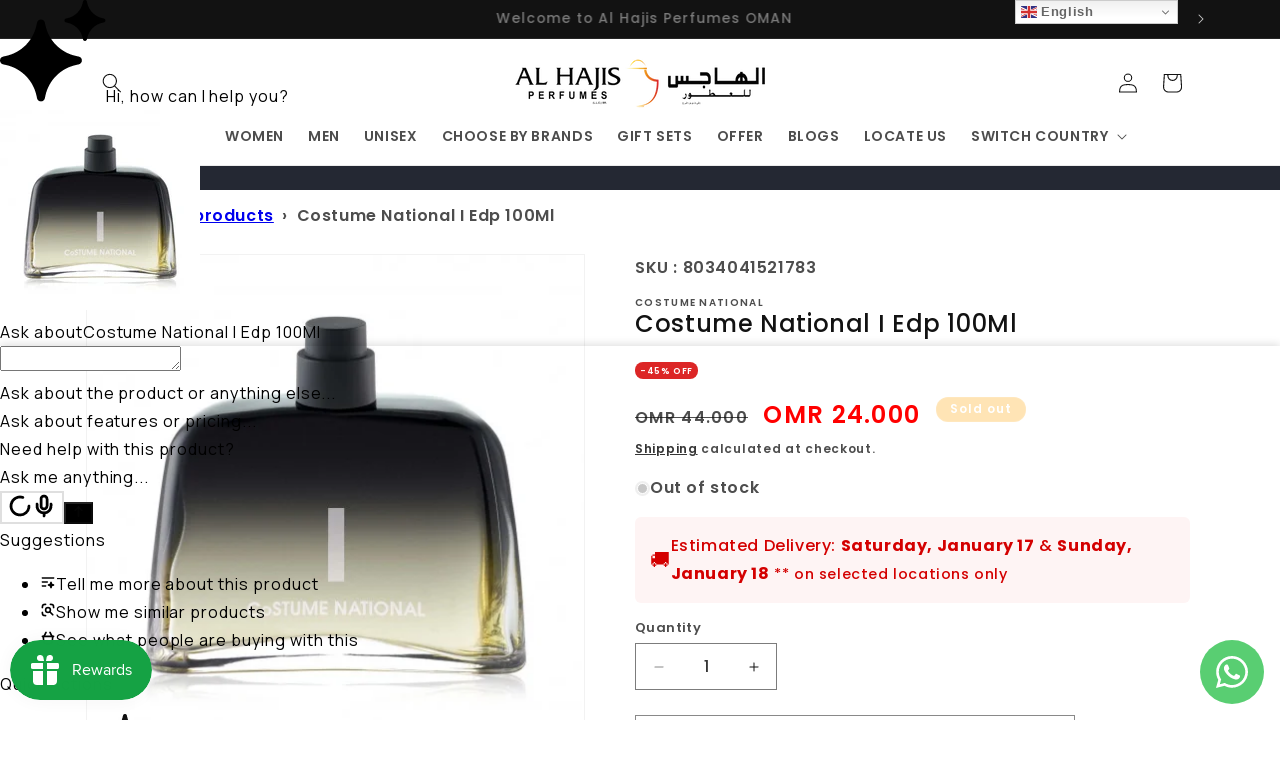

--- FILE ---
content_type: text/html; charset=utf-8
request_url: https://alhajisoman.com/products/costume-national-i-edp-100ml
body_size: 57371
content:
<!doctype html>
<html class="js" lang="en">
  <head>
 
<!-- Google tag (gtag.js) -->
<script async src="https://www.googletagmanager.com/gtag/js?id=GT-MQJZ2T7"></script>
<script>
  window.dataLayer = window.dataLayer || [];
  function gtag(){dataLayer.push(arguments);}
  gtag('js', new Date());

  gtag('config', 'GT-MQJZ2T7');
</script>
    <meta charset="utf-8">
    <meta http-equiv="X-UA-Compatible" content="IE=edge">
    <meta name="viewport" content="width=device-width,initial-scale=1">
    <meta name="theme-color" content="">
    <link rel="canonical" href="https://alhajisoman.com/products/costume-national-i-edp-100ml"><link rel="icon" type="image/png" href="//alhajisoman.com/cdn/shop/files/Untitled_design_87.png?crop=center&height=32&v=1688804906&width=32"><link rel="preconnect" href="https://fonts.shopifycdn.com" crossorigin><title>
      Costume National I Edp 100Ml
 &ndash; Al Hajis Perfumes Oman</title>

    
      <meta name="description" content="notes of bergamot, saffron and thyme. The heart notes are lavandin grosso, geranium and labdanum ciste. The base notes of cedarwood, ambroxan and leather.">
    

    

<meta property="og:site_name" content="Al Hajis Perfumes Oman">
<meta property="og:url" content="https://alhajisoman.com/products/costume-national-i-edp-100ml">
<meta property="og:title" content="Costume National I Edp 100Ml">
<meta property="og:type" content="product">
<meta property="og:description" content="notes of bergamot, saffron and thyme. The heart notes are lavandin grosso, geranium and labdanum ciste. The base notes of cedarwood, ambroxan and leather."><meta property="og:image" content="http://alhajisoman.com/cdn/shop/files/nWQkwtGOAgTVlwB0wIIN23XMlwhhTTqpw0Nxl4QL.webp?v=1756880835">
  <meta property="og:image:secure_url" content="https://alhajisoman.com/cdn/shop/files/nWQkwtGOAgTVlwB0wIIN23XMlwhhTTqpw0Nxl4QL.webp?v=1756880835">
  <meta property="og:image:width" content="499">
  <meta property="og:image:height" content="499"><meta property="og:price:amount" content="24.00">
  <meta property="og:price:currency" content="OMR"><meta name="twitter:card" content="summary_large_image">
<meta name="twitter:title" content="Costume National I Edp 100Ml">
<meta name="twitter:description" content="notes of bergamot, saffron and thyme. The heart notes are lavandin grosso, geranium and labdanum ciste. The base notes of cedarwood, ambroxan and leather.">


    <script src="//alhajisoman.com/cdn/shop/t/42/assets/constants.js?v=132983761750457495441766485342" defer="defer"></script>
    <script src="//alhajisoman.com/cdn/shop/t/42/assets/pubsub.js?v=25310214064522200911766485342" defer="defer"></script>
    <script src="//alhajisoman.com/cdn/shop/t/42/assets/global.js?v=7301445359237545521766485342" defer="defer"></script>
    <script src="//alhajisoman.com/cdn/shop/t/42/assets/details-disclosure.js?v=13653116266235556501766485342" defer="defer"></script>
    <script src="//alhajisoman.com/cdn/shop/t/42/assets/details-modal.js?v=25581673532751508451766485342" defer="defer"></script>
    <script src="//alhajisoman.com/cdn/shop/t/42/assets/search-form.js?v=133129549252120666541766485342" defer="defer"></script><script>window.performance && window.performance.mark && window.performance.mark('shopify.content_for_header.start');</script><meta name="google-site-verification" content="wQ-l5wYvd_YvJPbUSdwrzKlEtQOmeNQ83d7qFBrYy4g">
<meta id="shopify-digital-wallet" name="shopify-digital-wallet" content="/69230166297/digital_wallets/dialog">
<link rel="alternate" hreflang="x-default" href="https://alhajisoman.com/products/costume-national-i-edp-100ml">
<link rel="alternate" hreflang="en" href="https://alhajisoman.com/products/costume-national-i-edp-100ml">
<link rel="alternate" hreflang="ar" href="https://alhajisoman.com/ar/products/costume-national-i-edp-100ml">
<link rel="alternate" type="application/json+oembed" href="https://alhajisoman.com/products/costume-national-i-edp-100ml.oembed">
<script async="async" src="/checkouts/internal/preloads.js?locale=en-OM"></script>
<script id="shopify-features" type="application/json">{"accessToken":"5c52f0e8bfca0c5df35939d6b9d6983e","betas":["rich-media-storefront-analytics"],"domain":"alhajisoman.com","predictiveSearch":true,"shopId":69230166297,"locale":"en"}</script>
<script>var Shopify = Shopify || {};
Shopify.shop = "alhajisoman.myshopify.com";
Shopify.locale = "en";
Shopify.currency = {"active":"OMR","rate":"1.0"};
Shopify.country = "OM";
Shopify.theme = {"name":"Super Sale Dec Update ","id":184477581593,"schema_name":"Dawn","schema_version":"15.4.1","theme_store_id":887,"role":"main"};
Shopify.theme.handle = "null";
Shopify.theme.style = {"id":null,"handle":null};
Shopify.cdnHost = "alhajisoman.com/cdn";
Shopify.routes = Shopify.routes || {};
Shopify.routes.root = "/";</script>
<script type="module">!function(o){(o.Shopify=o.Shopify||{}).modules=!0}(window);</script>
<script>!function(o){function n(){var o=[];function n(){o.push(Array.prototype.slice.apply(arguments))}return n.q=o,n}var t=o.Shopify=o.Shopify||{};t.loadFeatures=n(),t.autoloadFeatures=n()}(window);</script>
<script id="shop-js-analytics" type="application/json">{"pageType":"product"}</script>
<script defer="defer" async type="module" src="//alhajisoman.com/cdn/shopifycloud/shop-js/modules/v2/client.init-shop-cart-sync_DlSlHazZ.en.esm.js"></script>
<script defer="defer" async type="module" src="//alhajisoman.com/cdn/shopifycloud/shop-js/modules/v2/chunk.common_D16XZWos.esm.js"></script>
<script type="module">
  await import("//alhajisoman.com/cdn/shopifycloud/shop-js/modules/v2/client.init-shop-cart-sync_DlSlHazZ.en.esm.js");
await import("//alhajisoman.com/cdn/shopifycloud/shop-js/modules/v2/chunk.common_D16XZWos.esm.js");

  window.Shopify.SignInWithShop?.initShopCartSync?.({"fedCMEnabled":true,"windoidEnabled":true});

</script>
<script>(function() {
  var isLoaded = false;
  function asyncLoad() {
    if (isLoaded) return;
    isLoaded = true;
    var urls = ["https:\/\/alhajisoman.com\/apps\/appify\/scripts.js?ver=1725028903847\u0026shop=alhajisoman.myshopify.com","\/\/cdn.shopify.com\/proxy\/d0dbbb788c16789651b20d906d987efa7a8760638a90b88c72e6522a5c7b1a25\/shopify-script-tags.s3.eu-west-1.amazonaws.com\/smartseo\/instantpage.js?shop=alhajisoman.myshopify.com\u0026sp-cache-control=cHVibGljLCBtYXgtYWdlPTkwMA"];
    for (var i = 0; i < urls.length; i++) {
      var s = document.createElement('script');
      s.type = 'text/javascript';
      s.async = true;
      s.src = urls[i];
      var x = document.getElementsByTagName('script')[0];
      x.parentNode.insertBefore(s, x);
    }
  };
  if(window.attachEvent) {
    window.attachEvent('onload', asyncLoad);
  } else {
    window.addEventListener('load', asyncLoad, false);
  }
})();</script>
<script id="__st">var __st={"a":69230166297,"offset":14400,"reqid":"763f4053-9ba3-4b43-b0fd-6b6c5283d41d-1768583988","pageurl":"alhajisoman.com\/products\/costume-national-i-edp-100ml","u":"1620a76f2584","p":"product","rtyp":"product","rid":8084295287065};</script>
<script>window.ShopifyPaypalV4VisibilityTracking = true;</script>
<script id="captcha-bootstrap">!function(){'use strict';const t='contact',e='account',n='new_comment',o=[[t,t],['blogs',n],['comments',n],[t,'customer']],c=[[e,'customer_login'],[e,'guest_login'],[e,'recover_customer_password'],[e,'create_customer']],r=t=>t.map((([t,e])=>`form[action*='/${t}']:not([data-nocaptcha='true']) input[name='form_type'][value='${e}']`)).join(','),a=t=>()=>t?[...document.querySelectorAll(t)].map((t=>t.form)):[];function s(){const t=[...o],e=r(t);return a(e)}const i='password',u='form_key',d=['recaptcha-v3-token','g-recaptcha-response','h-captcha-response',i],f=()=>{try{return window.sessionStorage}catch{return}},m='__shopify_v',_=t=>t.elements[u];function p(t,e,n=!1){try{const o=window.sessionStorage,c=JSON.parse(o.getItem(e)),{data:r}=function(t){const{data:e,action:n}=t;return t[m]||n?{data:e,action:n}:{data:t,action:n}}(c);for(const[e,n]of Object.entries(r))t.elements[e]&&(t.elements[e].value=n);n&&o.removeItem(e)}catch(o){console.error('form repopulation failed',{error:o})}}const l='form_type',E='cptcha';function T(t){t.dataset[E]=!0}const w=window,h=w.document,L='Shopify',v='ce_forms',y='captcha';let A=!1;((t,e)=>{const n=(g='f06e6c50-85a8-45c8-87d0-21a2b65856fe',I='https://cdn.shopify.com/shopifycloud/storefront-forms-hcaptcha/ce_storefront_forms_captcha_hcaptcha.v1.5.2.iife.js',D={infoText:'Protected by hCaptcha',privacyText:'Privacy',termsText:'Terms'},(t,e,n)=>{const o=w[L][v],c=o.bindForm;if(c)return c(t,g,e,D).then(n);var r;o.q.push([[t,g,e,D],n]),r=I,A||(h.body.append(Object.assign(h.createElement('script'),{id:'captcha-provider',async:!0,src:r})),A=!0)});var g,I,D;w[L]=w[L]||{},w[L][v]=w[L][v]||{},w[L][v].q=[],w[L][y]=w[L][y]||{},w[L][y].protect=function(t,e){n(t,void 0,e),T(t)},Object.freeze(w[L][y]),function(t,e,n,w,h,L){const[v,y,A,g]=function(t,e,n){const i=e?o:[],u=t?c:[],d=[...i,...u],f=r(d),m=r(i),_=r(d.filter((([t,e])=>n.includes(e))));return[a(f),a(m),a(_),s()]}(w,h,L),I=t=>{const e=t.target;return e instanceof HTMLFormElement?e:e&&e.form},D=t=>v().includes(t);t.addEventListener('submit',(t=>{const e=I(t);if(!e)return;const n=D(e)&&!e.dataset.hcaptchaBound&&!e.dataset.recaptchaBound,o=_(e),c=g().includes(e)&&(!o||!o.value);(n||c)&&t.preventDefault(),c&&!n&&(function(t){try{if(!f())return;!function(t){const e=f();if(!e)return;const n=_(t);if(!n)return;const o=n.value;o&&e.removeItem(o)}(t);const e=Array.from(Array(32),(()=>Math.random().toString(36)[2])).join('');!function(t,e){_(t)||t.append(Object.assign(document.createElement('input'),{type:'hidden',name:u})),t.elements[u].value=e}(t,e),function(t,e){const n=f();if(!n)return;const o=[...t.querySelectorAll(`input[type='${i}']`)].map((({name:t})=>t)),c=[...d,...o],r={};for(const[a,s]of new FormData(t).entries())c.includes(a)||(r[a]=s);n.setItem(e,JSON.stringify({[m]:1,action:t.action,data:r}))}(t,e)}catch(e){console.error('failed to persist form',e)}}(e),e.submit())}));const S=(t,e)=>{t&&!t.dataset[E]&&(n(t,e.some((e=>e===t))),T(t))};for(const o of['focusin','change'])t.addEventListener(o,(t=>{const e=I(t);D(e)&&S(e,y())}));const B=e.get('form_key'),M=e.get(l),P=B&&M;t.addEventListener('DOMContentLoaded',(()=>{const t=y();if(P)for(const e of t)e.elements[l].value===M&&p(e,B);[...new Set([...A(),...v().filter((t=>'true'===t.dataset.shopifyCaptcha))])].forEach((e=>S(e,t)))}))}(h,new URLSearchParams(w.location.search),n,t,e,['guest_login'])})(!0,!0)}();</script>
<script integrity="sha256-4kQ18oKyAcykRKYeNunJcIwy7WH5gtpwJnB7kiuLZ1E=" data-source-attribution="shopify.loadfeatures" defer="defer" src="//alhajisoman.com/cdn/shopifycloud/storefront/assets/storefront/load_feature-a0a9edcb.js" crossorigin="anonymous"></script>
<script data-source-attribution="shopify.dynamic_checkout.dynamic.init">var Shopify=Shopify||{};Shopify.PaymentButton=Shopify.PaymentButton||{isStorefrontPortableWallets:!0,init:function(){window.Shopify.PaymentButton.init=function(){};var t=document.createElement("script");t.src="https://alhajisoman.com/cdn/shopifycloud/portable-wallets/latest/portable-wallets.en.js",t.type="module",document.head.appendChild(t)}};
</script>
<script data-source-attribution="shopify.dynamic_checkout.buyer_consent">
  function portableWalletsHideBuyerConsent(e){var t=document.getElementById("shopify-buyer-consent"),n=document.getElementById("shopify-subscription-policy-button");t&&n&&(t.classList.add("hidden"),t.setAttribute("aria-hidden","true"),n.removeEventListener("click",e))}function portableWalletsShowBuyerConsent(e){var t=document.getElementById("shopify-buyer-consent"),n=document.getElementById("shopify-subscription-policy-button");t&&n&&(t.classList.remove("hidden"),t.removeAttribute("aria-hidden"),n.addEventListener("click",e))}window.Shopify?.PaymentButton&&(window.Shopify.PaymentButton.hideBuyerConsent=portableWalletsHideBuyerConsent,window.Shopify.PaymentButton.showBuyerConsent=portableWalletsShowBuyerConsent);
</script>
<script>
  function portableWalletsCleanup(e){e&&e.src&&console.error("Failed to load portable wallets script "+e.src);var t=document.querySelectorAll("shopify-accelerated-checkout .shopify-payment-button__skeleton, shopify-accelerated-checkout-cart .wallet-cart-button__skeleton"),e=document.getElementById("shopify-buyer-consent");for(let e=0;e<t.length;e++)t[e].remove();e&&e.remove()}function portableWalletsNotLoadedAsModule(e){e instanceof ErrorEvent&&"string"==typeof e.message&&e.message.includes("import.meta")&&"string"==typeof e.filename&&e.filename.includes("portable-wallets")&&(window.removeEventListener("error",portableWalletsNotLoadedAsModule),window.Shopify.PaymentButton.failedToLoad=e,"loading"===document.readyState?document.addEventListener("DOMContentLoaded",window.Shopify.PaymentButton.init):window.Shopify.PaymentButton.init())}window.addEventListener("error",portableWalletsNotLoadedAsModule);
</script>

<script type="module" src="https://alhajisoman.com/cdn/shopifycloud/portable-wallets/latest/portable-wallets.en.js" onError="portableWalletsCleanup(this)" crossorigin="anonymous"></script>
<script nomodule>
  document.addEventListener("DOMContentLoaded", portableWalletsCleanup);
</script>

<link id="shopify-accelerated-checkout-styles" rel="stylesheet" media="screen" href="https://alhajisoman.com/cdn/shopifycloud/portable-wallets/latest/accelerated-checkout-backwards-compat.css" crossorigin="anonymous">
<style id="shopify-accelerated-checkout-cart">
        #shopify-buyer-consent {
  margin-top: 1em;
  display: inline-block;
  width: 100%;
}

#shopify-buyer-consent.hidden {
  display: none;
}

#shopify-subscription-policy-button {
  background: none;
  border: none;
  padding: 0;
  text-decoration: underline;
  font-size: inherit;
  cursor: pointer;
}

#shopify-subscription-policy-button::before {
  box-shadow: none;
}

      </style>
<script id="sections-script" data-sections="header" defer="defer" src="//alhajisoman.com/cdn/shop/t/42/compiled_assets/scripts.js?13408"></script>
<script>window.performance && window.performance.mark && window.performance.mark('shopify.content_for_header.end');</script>


    <style data-shopify>
      @font-face {
  font-family: Poppins;
  font-weight: 600;
  font-style: normal;
  font-display: swap;
  src: url("//alhajisoman.com/cdn/fonts/poppins/poppins_n6.aa29d4918bc243723d56b59572e18228ed0786f6.woff2") format("woff2"),
       url("//alhajisoman.com/cdn/fonts/poppins/poppins_n6.5f815d845fe073750885d5b7e619ee00e8111208.woff") format("woff");
}

      @font-face {
  font-family: Poppins;
  font-weight: 700;
  font-style: normal;
  font-display: swap;
  src: url("//alhajisoman.com/cdn/fonts/poppins/poppins_n7.56758dcf284489feb014a026f3727f2f20a54626.woff2") format("woff2"),
       url("//alhajisoman.com/cdn/fonts/poppins/poppins_n7.f34f55d9b3d3205d2cd6f64955ff4b36f0cfd8da.woff") format("woff");
}

      @font-face {
  font-family: Poppins;
  font-weight: 600;
  font-style: italic;
  font-display: swap;
  src: url("//alhajisoman.com/cdn/fonts/poppins/poppins_i6.bb8044d6203f492888d626dafda3c2999253e8e9.woff2") format("woff2"),
       url("//alhajisoman.com/cdn/fonts/poppins/poppins_i6.e233dec1a61b1e7dead9f920159eda42280a02c3.woff") format("woff");
}

      @font-face {
  font-family: Poppins;
  font-weight: 700;
  font-style: italic;
  font-display: swap;
  src: url("//alhajisoman.com/cdn/fonts/poppins/poppins_i7.42fd71da11e9d101e1e6c7932199f925f9eea42d.woff2") format("woff2"),
       url("//alhajisoman.com/cdn/fonts/poppins/poppins_i7.ec8499dbd7616004e21155106d13837fff4cf556.woff") format("woff");
}

      @font-face {
  font-family: Poppins;
  font-weight: 500;
  font-style: normal;
  font-display: swap;
  src: url("//alhajisoman.com/cdn/fonts/poppins/poppins_n5.ad5b4b72b59a00358afc706450c864c3c8323842.woff2") format("woff2"),
       url("//alhajisoman.com/cdn/fonts/poppins/poppins_n5.33757fdf985af2d24b32fcd84c9a09224d4b2c39.woff") format("woff");
}


      
        :root,
        .color-background-1 {
          --color-background: 255,255,255;
        
          --gradient-background: #ffffff;
        

        

        --color-foreground: 18,18,18;
        --color-background-contrast: 191,191,191;
        --color-shadow: 18,18,18;
        --color-button: 18,18,18;
        --color-button-text: 255,255,255;
        --color-secondary-button: 255,255,255;
        --color-secondary-button-text: 18,18,18;
        --color-link: 18,18,18;
        --color-badge-foreground: 18,18,18;
        --color-badge-background: 255,255,255;
        --color-badge-border: 18,18,18;
        --payment-terms-background-color: rgb(255 255 255);
      }
      
        
        .color-background-2 {
          --color-background: 243,243,243;
        
          --gradient-background: #f3f3f3;
        

        

        --color-foreground: 18,18,18;
        --color-background-contrast: 179,179,179;
        --color-shadow: 18,18,18;
        --color-button: 18,18,18;
        --color-button-text: 243,243,243;
        --color-secondary-button: 243,243,243;
        --color-secondary-button-text: 18,18,18;
        --color-link: 18,18,18;
        --color-badge-foreground: 18,18,18;
        --color-badge-background: 243,243,243;
        --color-badge-border: 18,18,18;
        --payment-terms-background-color: rgb(243 243 243);
      }
      
        
        .color-inverse {
          --color-background: 36,40,51;
        
          --gradient-background: #242833;
        

        

        --color-foreground: 255,255,255;
        --color-background-contrast: 47,52,66;
        --color-shadow: 18,18,18;
        --color-button: 255,255,255;
        --color-button-text: 0,0,0;
        --color-secondary-button: 36,40,51;
        --color-secondary-button-text: 255,255,255;
        --color-link: 255,255,255;
        --color-badge-foreground: 255,255,255;
        --color-badge-background: 36,40,51;
        --color-badge-border: 255,255,255;
        --payment-terms-background-color: rgb(36 40 51);
      }
      
        
        .color-accent-1 {
          --color-background: 18,18,18;
        
          --gradient-background: #121212;
        

        

        --color-foreground: 255,255,255;
        --color-background-contrast: 146,146,146;
        --color-shadow: 18,18,18;
        --color-button: 255,255,255;
        --color-button-text: 18,18,18;
        --color-secondary-button: 18,18,18;
        --color-secondary-button-text: 255,255,255;
        --color-link: 255,255,255;
        --color-badge-foreground: 255,255,255;
        --color-badge-background: 18,18,18;
        --color-badge-border: 255,255,255;
        --payment-terms-background-color: rgb(18 18 18);
      }
      
        
        .color-accent-2 {
          --color-background: 51,79,180;
        
          --gradient-background: #334fb4;
        

        

        --color-foreground: 255,255,255;
        --color-background-contrast: 23,35,81;
        --color-shadow: 18,18,18;
        --color-button: 255,255,255;
        --color-button-text: 51,79,180;
        --color-secondary-button: 51,79,180;
        --color-secondary-button-text: 255,255,255;
        --color-link: 255,255,255;
        --color-badge-foreground: 255,255,255;
        --color-badge-background: 51,79,180;
        --color-badge-border: 255,255,255;
        --payment-terms-background-color: rgb(51 79 180);
      }
      
        
        .color-scheme-09c5b8cc-9e62-4c70-952a-d566dbb4db51 {
          --color-background: 255,255,255;
        
          --gradient-background: #ffffff;
        

        

        --color-foreground: 18,18,18;
        --color-background-contrast: 191,191,191;
        --color-shadow: 18,18,18;
        --color-button: 18,18,18;
        --color-button-text: 255,255,255;
        --color-secondary-button: 255,255,255;
        --color-secondary-button-text: 18,18,18;
        --color-link: 18,18,18;
        --color-badge-foreground: 18,18,18;
        --color-badge-background: 255,255,255;
        --color-badge-border: 18,18,18;
        --payment-terms-background-color: rgb(255 255 255);
      }
      
        
        .color-scheme-b0f1193e-b64f-4676-97f9-a793d5a50c2b {
          --color-background: 75,0,130;
        
          --gradient-background: #4b0082;
        

        

        --color-foreground: 255,255,255;
        --color-background-contrast: 90,0,155;
        --color-shadow: 18,18,18;
        --color-button: 245,245,245;
        --color-button-text: 255,255,255;
        --color-secondary-button: 75,0,130;
        --color-secondary-button-text: 18,18,18;
        --color-link: 18,18,18;
        --color-badge-foreground: 255,255,255;
        --color-badge-background: 75,0,130;
        --color-badge-border: 255,255,255;
        --payment-terms-background-color: rgb(75 0 130);
      }
      
        
        .color-scheme-6955ae84-5f3b-4e3e-a06f-8f013d45a645 {
          --color-background: 5,5,5;
        
          --gradient-background: #050505;
        

        

        --color-foreground: 255,255,255;
        --color-background-contrast: 133,133,133;
        --color-shadow: 18,18,18;
        --color-button: 18,18,18;
        --color-button-text: 255,255,255;
        --color-secondary-button: 5,5,5;
        --color-secondary-button-text: 18,18,18;
        --color-link: 18,18,18;
        --color-badge-foreground: 255,255,255;
        --color-badge-background: 5,5,5;
        --color-badge-border: 255,255,255;
        --payment-terms-background-color: rgb(5 5 5);
      }
      

      body, .color-background-1, .color-background-2, .color-inverse, .color-accent-1, .color-accent-2, .color-scheme-09c5b8cc-9e62-4c70-952a-d566dbb4db51, .color-scheme-b0f1193e-b64f-4676-97f9-a793d5a50c2b, .color-scheme-6955ae84-5f3b-4e3e-a06f-8f013d45a645 {
        color: rgba(var(--color-foreground), 0.75);
        background-color: rgb(var(--color-background));
      }

      :root {
        --font-body-family: Poppins, sans-serif;
        --font-body-style: normal;
        --font-body-weight: 600;
        --font-body-weight-bold: 900;

        --font-heading-family: Poppins, sans-serif;
        --font-heading-style: normal;
        --font-heading-weight: 500;

        --font-body-scale: 1.0;
        --font-heading-scale: 1.05;

        --media-padding: px;
        --media-border-opacity: 0.05;
        --media-border-width: 1px;
        --media-radius: 0px;
        --media-shadow-opacity: 0.0;
        --media-shadow-horizontal-offset: 0px;
        --media-shadow-vertical-offset: 4px;
        --media-shadow-blur-radius: 5px;
        --media-shadow-visible: 0;

        --page-width: 120rem;
        --page-width-margin: 0rem;

        --product-card-image-padding: 0.0rem;
        --product-card-corner-radius: 0.0rem;
        --product-card-text-alignment: center;
        --product-card-border-width: 0.0rem;
        --product-card-border-opacity: 0.1;
        --product-card-shadow-opacity: 0.0;
        --product-card-shadow-visible: 0;
        --product-card-shadow-horizontal-offset: 0.0rem;
        --product-card-shadow-vertical-offset: 0.4rem;
        --product-card-shadow-blur-radius: 0.5rem;

        --collection-card-image-padding: 0.0rem;
        --collection-card-corner-radius: 0.0rem;
        --collection-card-text-alignment: center;
        --collection-card-border-width: 0.0rem;
        --collection-card-border-opacity: 0.1;
        --collection-card-shadow-opacity: 0.0;
        --collection-card-shadow-visible: 0;
        --collection-card-shadow-horizontal-offset: 0.0rem;
        --collection-card-shadow-vertical-offset: 0.4rem;
        --collection-card-shadow-blur-radius: 0.5rem;

        --blog-card-image-padding: 0.0rem;
        --blog-card-corner-radius: 0.0rem;
        --blog-card-text-alignment: left;
        --blog-card-border-width: 0.0rem;
        --blog-card-border-opacity: 0.1;
        --blog-card-shadow-opacity: 0.0;
        --blog-card-shadow-visible: 0;
        --blog-card-shadow-horizontal-offset: 0.0rem;
        --blog-card-shadow-vertical-offset: 0.4rem;
        --blog-card-shadow-blur-radius: 0.5rem;

        --badge-corner-radius: 4.0rem;

        --popup-border-width: 1px;
        --popup-border-opacity: 0.1;
        --popup-corner-radius: 0px;
        --popup-shadow-opacity: 0.0;
        --popup-shadow-horizontal-offset: 0px;
        --popup-shadow-vertical-offset: 4px;
        --popup-shadow-blur-radius: 5px;

        --drawer-border-width: 1px;
        --drawer-border-opacity: 0.1;
        --drawer-shadow-opacity: 0.0;
        --drawer-shadow-horizontal-offset: 0px;
        --drawer-shadow-vertical-offset: 4px;
        --drawer-shadow-blur-radius: 5px;

        --spacing-sections-desktop: 0px;
        --spacing-sections-mobile: 0px;

        --grid-desktop-vertical-spacing: 8px;
        --grid-desktop-horizontal-spacing: 8px;
        --grid-mobile-vertical-spacing: 4px;
        --grid-mobile-horizontal-spacing: 4px;

        --text-boxes-border-opacity: 0.1;
        --text-boxes-border-width: 0px;
        --text-boxes-radius: 0px;
        --text-boxes-shadow-opacity: 0.0;
        --text-boxes-shadow-visible: 0;
        --text-boxes-shadow-horizontal-offset: 0px;
        --text-boxes-shadow-vertical-offset: 4px;
        --text-boxes-shadow-blur-radius: 5px;

        --buttons-radius: 0px;
        --buttons-radius-outset: 0px;
        --buttons-border-width: 1px;
        --buttons-border-opacity: 1.0;
        --buttons-shadow-opacity: 0.0;
        --buttons-shadow-visible: 0;
        --buttons-shadow-horizontal-offset: 0px;
        --buttons-shadow-vertical-offset: 4px;
        --buttons-shadow-blur-radius: 5px;
        --buttons-border-offset: 0px;

        --inputs-radius: 0px;
        --inputs-border-width: 1px;
        --inputs-border-opacity: 0.55;
        --inputs-shadow-opacity: 0.0;
        --inputs-shadow-horizontal-offset: 0px;
        --inputs-margin-offset: 0px;
        --inputs-shadow-vertical-offset: 10px;
        --inputs-shadow-blur-radius: 5px;
        --inputs-radius-outset: 0px;

        --variant-pills-radius: 40px;
        --variant-pills-border-width: 1px;
        --variant-pills-border-opacity: 0.55;
        --variant-pills-shadow-opacity: 0.0;
        --variant-pills-shadow-horizontal-offset: 0px;
        --variant-pills-shadow-vertical-offset: 4px;
        --variant-pills-shadow-blur-radius: 5px;
      }

      *,
      *::before,
      *::after {
        box-sizing: inherit;
      }

      html {
        box-sizing: border-box;
        font-size: calc(var(--font-body-scale) * 62.5%);
        height: 100%;
      }

      body {
        display: grid;
        grid-template-rows: auto auto 1fr auto;
        grid-template-columns: 100%;
        min-height: 100%;
        margin: 0;
        font-size: 1.5rem;
        letter-spacing: 0.06rem;
        line-height: calc(1 + 0.8 / var(--font-body-scale));
        font-family: var(--font-body-family);
        font-style: var(--font-body-style);
        font-weight: var(--font-body-weight);
      }

      @media screen and (min-width: 750px) {
        body {
          font-size: 1.6rem;
        }
      }
    </style>

    <link href="//alhajisoman.com/cdn/shop/t/42/assets/base.css?v=159841507637079171801766485342" rel="stylesheet" type="text/css" media="all" />
    <link rel="stylesheet" href="//alhajisoman.com/cdn/shop/t/42/assets/component-cart-items.css?v=13033300910818915211766485342" media="print" onload="this.media='all'">
      <link rel="preload" as="font" href="//alhajisoman.com/cdn/fonts/poppins/poppins_n6.aa29d4918bc243723d56b59572e18228ed0786f6.woff2" type="font/woff2" crossorigin>
      

      <link rel="preload" as="font" href="//alhajisoman.com/cdn/fonts/poppins/poppins_n5.ad5b4b72b59a00358afc706450c864c3c8323842.woff2" type="font/woff2" crossorigin>
      
<link href="//alhajisoman.com/cdn/shop/t/42/assets/component-localization-form.css?v=170315343355214948141766485342" rel="stylesheet" type="text/css" media="all" />
      <script src="//alhajisoman.com/cdn/shop/t/42/assets/localization-form.js?v=144176611646395275351766485342" defer="defer"></script><link
        rel="stylesheet"
        href="//alhajisoman.com/cdn/shop/t/42/assets/component-predictive-search.css?v=118923337488134913561766485342"
        media="print"
        onload="this.media='all'"
      ><script>
      if (Shopify.designMode) {
        document.documentElement.classList.add('shopify-design-mode');
      }
    </script>
  


  
  
<!-- BEGIN app block: shopify://apps/seo-on-blog/blocks/avada-seoon-setting/a45c3e67-be9f-4255-a194-b255a24f37c9 --><!-- BEGIN app snippet: avada-seoon-robot --><!-- Avada SEOOn Robot -->





<!-- END app snippet -->
<!-- BEGIN app snippet: avada-seoon-social --><!-- Avada SEOOn Social -->



<!-- END app snippet -->
<!-- BEGIN app snippet: avada-seoon-gsd --><!-- END app snippet -->
<!-- BEGIN app snippet: avada-seoon-custom-css --> <!-- END app snippet -->
<!-- BEGIN app snippet: avada-seoon-faqs-gsd -->

<!-- END app snippet -->
<!-- BEGIN app snippet: avada-seoon-page-tag --><!-- Avada SEOOn Page Tag -->
<!-- BEGIN app snippet: avada-seoon-robot --><!-- Avada SEOOn Robot -->





<!-- END app snippet -->

<link href="//cdn.shopify.com/extensions/019b2f73-0fda-7492-9f0c-984659b366db/seoon-blog-107/assets/page-tag.css" rel="stylesheet" type="text/css" media="all" />
<!-- END Avada SEOOn Page Tag -->
<!-- END app snippet -->
<!-- BEGIN app snippet: avada-seoon-recipe-gsd -->

<!-- END app snippet -->
<!-- BEGIN app snippet: avada-seoon-protect-content --><!-- Avada SEOOn Protect Content --><!--End Avada SEOOn Protect Content -->
<!-- END app snippet -->

<!-- END app block --><!-- BEGIN app block: shopify://apps/avada-seo-suite/blocks/avada-seo/15507c6e-1aa3-45d3-b698-7e175e033440 --><script>
  window.AVADA_SEO_ENABLED = true;
</script><!-- BEGIN app snippet: avada-broken-link-manager --><!-- END app snippet --><!-- BEGIN app snippet: avada-seo-site --><meta name="" content="" /><meta name="" content="" /><meta name="" content="" /><meta name="" content="" /><meta name="" content="" /><!-- END app snippet --><!-- BEGIN app snippet: avada-robot-onpage --><!-- Avada SEO Robot Onpage -->












<!-- END app snippet --><!-- BEGIN app snippet: avada-frequently-asked-questions -->







<!-- END app snippet --><!-- BEGIN app snippet: avada-custom-css --> <!-- BEGIN Avada SEO custom CSS END -->


<!-- END Avada SEO custom CSS END -->
<!-- END app snippet --><!-- BEGIN app snippet: avada-homepage --><!-- END app snippet --><!-- BEGIN app snippet: avada-rating-and-review --><script type="application/ld+json">{
    "@context": "https://schema.org",
    "@type": "Product",
    "@id": "https://alhajisoman.com/products/costume-national-i-edp-100ml",
    "aggregateRating": {
      "@type": "AggregateRating",
      "ratingValue": 5,
      "reviewCount": 1
    },
    "name": "Costume National I Edp 100Ml",
    "image": "https://alhajisoman.com/cdn/shop/files/nWQkwtGOAgTVlwB0wIIN23XMlwhhTTqpw0Nxl4QL.webp?v=1756880835",
    "offers": {
      "@type": "Offer",
      "price": "24.0",
      "priceCurrency": "OMR",
      "image": [
    
  "https://alhajisoman.com/cdn/shop/files/nWQkwtGOAgTVlwB0wIIN23XMlwhhTTqpw0Nxl4QL.webp?v=1756880835",
  "https://alhajisoman.com/cdn/shop/files/WhatsAppImage2023-05-26at1.44.46PM.jpg?v=1756880835"
    ]
  }
}
  </script>

<!-- END app snippet --><!-- BEGIN app snippet: avada-sitelinks-search-box --><!-- END app snippet --><!-- BEGIN app snippet: avada-loading --><style>
  @keyframes avada-rotate {
    0% { transform: rotate(0); }
    100% { transform: rotate(360deg); }
  }

  @keyframes avada-fade-out {
    0% { opacity: 1; visibility: visible; }
    100% { opacity: 0; visibility: hidden; }
  }

  .Avada-LoadingScreen {
    display: none;
    width: 100%;
    height: 100vh;
    top: 0;
    position: fixed;
    z-index: 9999;
    display: flex;
    align-items: center;
    justify-content: center;
  
    background-image: url();
    background-position: center;
    background-size: cover;
    background-repeat: no-repeat;
  
  }

  .Avada-LoadingScreen svg {
    animation: avada-rotate 1s linear infinite;
    width: px;
    height: px;
  }
</style>
<script>
  const themeId = Shopify.theme.id;
  const loadingSettingsValue = null;
  const loadingType = loadingSettingsValue?.loadingType;
  function renderLoading() {
    new MutationObserver((mutations, observer) => {
      if (document.body) {
        observer.disconnect();
        const loadingDiv = document.createElement('div');
        loadingDiv.className = 'Avada-LoadingScreen';
        if(loadingType === 'custom_logo' || loadingType === 'favicon_logo') {
          const srcLoadingImage = loadingSettingsValue?.customLogoThemeIds[themeId] || '';
          if(srcLoadingImage) {
            loadingDiv.innerHTML = `
            <img alt="Avada logo"  height="600px" loading="eager" fetchpriority="high"
              src="${srcLoadingImage}&width=600"
              width="600px" />
              `
          }
        }
        if(loadingType === 'circle') {
          loadingDiv.innerHTML = `
        <svg viewBox="0 0 40 40" fill="none" xmlns="http://www.w3.org/2000/svg">
          <path d="M20 3.75C11.0254 3.75 3.75 11.0254 3.75 20C3.75 21.0355 2.91053 21.875 1.875 21.875C0.839475 21.875 0 21.0355 0 20C0 8.9543 8.9543 0 20 0C31.0457 0 40 8.9543 40 20C40 31.0457 31.0457 40 20 40C18.9645 40 18.125 39.1605 18.125 38.125C18.125 37.0895 18.9645 36.25 20 36.25C28.9748 36.25 36.25 28.9748 36.25 20C36.25 11.0254 28.9748 3.75 20 3.75Z" fill=""/>
        </svg>
      `;
        }

        document.body.insertBefore(loadingDiv, document.body.firstChild || null);
        const e = '';
        const t = '';
        const o = 'first' === t;
        const a = sessionStorage.getItem('isShowLoadingAvada');
        const n = document.querySelector('.Avada-LoadingScreen');
        if (a && o) return (n.style.display = 'none');
        n.style.display = 'flex';
        const i = document.body;
        i.style.overflow = 'hidden';
        const l = () => {
          i.style.overflow = 'auto';
          n.style.animation = 'avada-fade-out 1s ease-out forwards';
          setTimeout(() => {
            n.style.display = 'none';
          }, 1000);
        };
        if ((o && !a && sessionStorage.setItem('isShowLoadingAvada', true), 'duration_auto' === e)) {
          window.onload = function() {
            l();
          };
          return;
        }
        setTimeout(() => {
          l();
        }, 1000 * e);
      }
    }).observe(document.documentElement, { childList: true, subtree: true });
  };
  function isNullish(value) {
    return value === null || value === undefined;
  }
  const themeIds = '';
  const themeIdsArray = themeIds ? themeIds.split(',') : [];

  if(!isNullish(themeIds) && themeIdsArray.includes(themeId.toString()) && loadingSettingsValue?.enabled) {
    renderLoading();
  }

  if(isNullish(loadingSettingsValue?.themeIds) && loadingSettingsValue?.enabled) {
    renderLoading();
  }
</script>
<!-- END app snippet --><!-- BEGIN app snippet: avada-seo-social-post --><!-- END app snippet -->
<!-- END app block --><!-- BEGIN app block: shopify://apps/smind-sections/blocks/theme-helper/71ba2d48-8be4-4535-bc1f-0fea499001d4 -->
    
    <!-- BEGIN app snippet: assets --><link href="//cdn.shopify.com/extensions/019b9ca6-aa99-7118-9745-0a98ab4d324a/smind-app-311/assets/smi-base.min.css" rel="stylesheet" type="text/css" media="all" />



<script type="text/javascript">
  window.smiObject = {
    productId: '8084295287065',
    timezone: 'Asia/Phnom_Penh',
    cartType: `drawer`,
    routes: {
      cart_add_url: `/cart/add`,
      cart_change_url: `/cart/change`,
      cart_update_url: `/cart/update`,
      cart_url: `/cart`,
      predictive_search_url: `/search/suggest`,
      search_url: `/search`
    },
    settings: {
      currencyFormat: "OMR {{amount}}",
      moneyFormat: "OMR {{amount}}",
      moneyWithCurrencyFormat: "OMR {{amount}}"
    }
  };

  window.smind = window.smind || {}

  window.smind.initializeWhenReady = (callback, classes = [], maxRetries = 12, interval = 250) => {

    const tryInitialize = (counter = 0) => {

      const allClassesLoaded = classes.every(cls => typeof window[cls] !== 'undefined' || typeof window.smind[cls] !== 'undefined');

      if (allClassesLoaded) {
        return callback();
      }

      if (counter < maxRetries) {
        setTimeout(() => tryInitialize(counter + 1), interval);
      }
    };

    if (Shopify.designMode) {
      if (document.readyState === 'complete') {
        tryInitialize();
      }
      document.addEventListener('smiReloadSection', callback);
    }

    document.addEventListener('DOMContentLoaded', () => tryInitialize());
  }
</script>



<script src="https://cdn.shopify.com/extensions/019b9ca6-aa99-7118-9745-0a98ab4d324a/smind-app-311/assets/smi-base.min.js" defer></script>
<script src="https://cdn.shopify.com/extensions/019b9ca6-aa99-7118-9745-0a98ab4d324a/smind-app-311/assets/smi-product-blocks.js" async></script>
<script src="https://cdn.shopify.com/extensions/019b9ca6-aa99-7118-9745-0a98ab4d324a/smind-app-311/assets/smi-parallax.min.js" defer></script>








<!-- END app snippet -->

    
        
        <!-- BEGIN app snippet: theme-modal --><script id="smi-base-section-modal" src="https://cdn.shopify.com/extensions/019b9ca6-aa99-7118-9745-0a98ab4d324a/smind-app-311/assets/smi-section-modal.min.js" data-app="free" defer></script><!-- END app snippet -->
		<!-- BEGIN app snippet: check-styles --><!-- END app snippet -->
    
    


<!-- END app block --><!-- BEGIN app block: shopify://apps/appify-pwa/blocks/manifest-json/1107831d-5f45-434b-87ce-ff910d64b2d8 --><link rel="manifest" href="/apps/appify/manifest.json">


<!-- END app block --><!-- BEGIN app block: shopify://apps/judge-me-reviews/blocks/judgeme_core/61ccd3b1-a9f2-4160-9fe9-4fec8413e5d8 --><!-- Start of Judge.me Core -->






<link rel="dns-prefetch" href="https://cdnwidget.judge.me">
<link rel="dns-prefetch" href="https://cdn.judge.me">
<link rel="dns-prefetch" href="https://cdn1.judge.me">
<link rel="dns-prefetch" href="https://api.judge.me">

<script data-cfasync='false' class='jdgm-settings-script'>window.jdgmSettings={"pagination":5,"disable_web_reviews":true,"badge_no_review_text":"No reviews","badge_n_reviews_text":"{{ n }} review/reviews","hide_badge_preview_if_no_reviews":true,"badge_hide_text":false,"enforce_center_preview_badge":false,"widget_title":"Customer Reviews","widget_open_form_text":"Write a review","widget_close_form_text":"Cancel review","widget_refresh_page_text":"Refresh page","widget_summary_text":"Based on {{ number_of_reviews }} review/reviews","widget_no_review_text":"Be the first to write a review","widget_name_field_text":"Display name","widget_verified_name_field_text":"Verified Name (public)","widget_name_placeholder_text":"Display name","widget_required_field_error_text":"This field is required.","widget_email_field_text":"Email address","widget_verified_email_field_text":"Verified Email (private, can not be edited)","widget_email_placeholder_text":"Your email address","widget_email_field_error_text":"Please enter a valid email address.","widget_rating_field_text":"Rating","widget_review_title_field_text":"Review Title","widget_review_title_placeholder_text":"Give your review a title","widget_review_body_field_text":"Review content","widget_review_body_placeholder_text":"Start writing here...","widget_pictures_field_text":"Picture/Video (optional)","widget_submit_review_text":"Submit Review","widget_submit_verified_review_text":"Submit Verified Review","widget_submit_success_msg_with_auto_publish":"Thank you! Please refresh the page in a few moments to see your review. You can remove or edit your review by logging into \u003ca href='https://judge.me/login' target='_blank' rel='nofollow noopener'\u003eJudge.me\u003c/a\u003e","widget_submit_success_msg_no_auto_publish":"Thank you! Your review will be published as soon as it is approved by the shop admin. You can remove or edit your review by logging into \u003ca href='https://judge.me/login' target='_blank' rel='nofollow noopener'\u003eJudge.me\u003c/a\u003e","widget_show_default_reviews_out_of_total_text":"Showing {{ n_reviews_shown }} out of {{ n_reviews }} reviews.","widget_show_all_link_text":"Show all","widget_show_less_link_text":"Show less","widget_author_said_text":"{{ reviewer_name }} said:","widget_days_text":"{{ n }} days ago","widget_weeks_text":"{{ n }} week/weeks ago","widget_months_text":"{{ n }} month/months ago","widget_years_text":"{{ n }} year/years ago","widget_yesterday_text":"Yesterday","widget_today_text":"Today","widget_replied_text":"\u003e\u003e {{ shop_name }} replied:","widget_read_more_text":"Read more","widget_reviewer_name_as_initial":"","widget_rating_filter_color":"#fbcd0a","widget_rating_filter_see_all_text":"See all reviews","widget_sorting_most_recent_text":"Most Recent","widget_sorting_highest_rating_text":"Highest Rating","widget_sorting_lowest_rating_text":"Lowest Rating","widget_sorting_with_pictures_text":"Only Pictures","widget_sorting_most_helpful_text":"Most Helpful","widget_open_question_form_text":"Ask a question","widget_reviews_subtab_text":"Reviews","widget_questions_subtab_text":"Questions","widget_question_label_text":"Question","widget_answer_label_text":"Answer","widget_question_placeholder_text":"Write your question here","widget_submit_question_text":"Submit Question","widget_question_submit_success_text":"Thank you for your question! We will notify you once it gets answered.","verified_badge_text":"Verified","verified_badge_bg_color":"","verified_badge_text_color":"","verified_badge_placement":"left-of-reviewer-name","widget_review_max_height":"","widget_hide_border":false,"widget_social_share":false,"widget_thumb":false,"widget_review_location_show":false,"widget_location_format":"","all_reviews_include_out_of_store_products":true,"all_reviews_out_of_store_text":"(out of store)","all_reviews_pagination":100,"all_reviews_product_name_prefix_text":"about","enable_review_pictures":true,"enable_question_anwser":false,"widget_theme":"default","review_date_format":"mm/dd/yyyy","default_sort_method":"most-recent","widget_product_reviews_subtab_text":"Product Reviews","widget_shop_reviews_subtab_text":"Shop Reviews","widget_other_products_reviews_text":"Reviews for other products","widget_store_reviews_subtab_text":"Store reviews","widget_no_store_reviews_text":"This store hasn't received any reviews yet","widget_web_restriction_product_reviews_text":"This product hasn't received any reviews yet","widget_no_items_text":"No items found","widget_show_more_text":"Show more","widget_write_a_store_review_text":"Write a Store Review","widget_other_languages_heading":"Reviews in Other Languages","widget_translate_review_text":"Translate review to {{ language }}","widget_translating_review_text":"Translating...","widget_show_original_translation_text":"Show original ({{ language }})","widget_translate_review_failed_text":"Review couldn't be translated.","widget_translate_review_retry_text":"Retry","widget_translate_review_try_again_later_text":"Try again later","show_product_url_for_grouped_product":false,"widget_sorting_pictures_first_text":"Pictures First","show_pictures_on_all_rev_page_mobile":false,"show_pictures_on_all_rev_page_desktop":false,"floating_tab_hide_mobile_install_preference":false,"floating_tab_button_name":"★ Reviews","floating_tab_title":"Let customers speak for us","floating_tab_button_color":"","floating_tab_button_background_color":"","floating_tab_url":"","floating_tab_url_enabled":false,"floating_tab_tab_style":"text","all_reviews_text_badge_text":"Customers rate us {{ shop.metafields.judgeme.all_reviews_rating | round: 1 }}/5 based on {{ shop.metafields.judgeme.all_reviews_count }} reviews.","all_reviews_text_badge_text_branded_style":"{{ shop.metafields.judgeme.all_reviews_rating | round: 1 }} out of 5 stars based on {{ shop.metafields.judgeme.all_reviews_count }} reviews","is_all_reviews_text_badge_a_link":false,"show_stars_for_all_reviews_text_badge":false,"all_reviews_text_badge_url":"","all_reviews_text_style":"text","all_reviews_text_color_style":"judgeme_brand_color","all_reviews_text_color":"#108474","all_reviews_text_show_jm_brand":true,"featured_carousel_show_header":true,"featured_carousel_title":"Let customers speak for us","testimonials_carousel_title":"Customers are saying","videos_carousel_title":"Real customer stories","cards_carousel_title":"Customers are saying","featured_carousel_count_text":"from {{ n }} reviews","featured_carousel_add_link_to_all_reviews_page":false,"featured_carousel_url":"","featured_carousel_show_images":true,"featured_carousel_autoslide_interval":5,"featured_carousel_arrows_on_the_sides":false,"featured_carousel_height":250,"featured_carousel_width":80,"featured_carousel_image_size":0,"featured_carousel_image_height":250,"featured_carousel_arrow_color":"#eeeeee","verified_count_badge_style":"vintage","verified_count_badge_orientation":"horizontal","verified_count_badge_color_style":"judgeme_brand_color","verified_count_badge_color":"#108474","is_verified_count_badge_a_link":false,"verified_count_badge_url":"","verified_count_badge_show_jm_brand":true,"widget_rating_preset_default":5,"widget_first_sub_tab":"product-reviews","widget_show_histogram":true,"widget_histogram_use_custom_color":false,"widget_pagination_use_custom_color":false,"widget_star_use_custom_color":false,"widget_verified_badge_use_custom_color":false,"widget_write_review_use_custom_color":false,"picture_reminder_submit_button":"Upload Pictures","enable_review_videos":false,"mute_video_by_default":false,"widget_sorting_videos_first_text":"Videos First","widget_review_pending_text":"Pending","featured_carousel_items_for_large_screen":3,"social_share_options_order":"Facebook,Twitter","remove_microdata_snippet":true,"disable_json_ld":false,"enable_json_ld_products":false,"preview_badge_show_question_text":false,"preview_badge_no_question_text":"No questions","preview_badge_n_question_text":"{{ number_of_questions }} question/questions","qa_badge_show_icon":false,"qa_badge_position":"same-row","remove_judgeme_branding":false,"widget_add_search_bar":false,"widget_search_bar_placeholder":"Search","widget_sorting_verified_only_text":"Verified only","featured_carousel_theme":"default","featured_carousel_show_rating":true,"featured_carousel_show_title":true,"featured_carousel_show_body":true,"featured_carousel_show_date":false,"featured_carousel_show_reviewer":true,"featured_carousel_show_product":false,"featured_carousel_header_background_color":"#108474","featured_carousel_header_text_color":"#ffffff","featured_carousel_name_product_separator":"reviewed","featured_carousel_full_star_background":"#108474","featured_carousel_empty_star_background":"#dadada","featured_carousel_vertical_theme_background":"#f9fafb","featured_carousel_verified_badge_enable":true,"featured_carousel_verified_badge_color":"#108474","featured_carousel_border_style":"round","featured_carousel_review_line_length_limit":3,"featured_carousel_more_reviews_button_text":"Read more reviews","featured_carousel_view_product_button_text":"View product","all_reviews_page_load_reviews_on":"scroll","all_reviews_page_load_more_text":"Load More Reviews","disable_fb_tab_reviews":false,"enable_ajax_cdn_cache":false,"widget_advanced_speed_features":5,"widget_public_name_text":"displayed publicly like","default_reviewer_name":"John Smith","default_reviewer_name_has_non_latin":true,"widget_reviewer_anonymous":"Anonymous","medals_widget_title":"Judge.me Review Medals","medals_widget_background_color":"#f9fafb","medals_widget_position":"footer_all_pages","medals_widget_border_color":"#f9fafb","medals_widget_verified_text_position":"left","medals_widget_use_monochromatic_version":false,"medals_widget_elements_color":"#108474","show_reviewer_avatar":true,"widget_invalid_yt_video_url_error_text":"Not a YouTube video URL","widget_max_length_field_error_text":"Please enter no more than {0} characters.","widget_show_country_flag":false,"widget_show_collected_via_shop_app":true,"widget_verified_by_shop_badge_style":"light","widget_verified_by_shop_text":"Verified by Shop","widget_show_photo_gallery":false,"widget_load_with_code_splitting":true,"widget_ugc_install_preference":false,"widget_ugc_title":"Made by us, Shared by you","widget_ugc_subtitle":"Tag us to see your picture featured in our page","widget_ugc_arrows_color":"#ffffff","widget_ugc_primary_button_text":"Buy Now","widget_ugc_primary_button_background_color":"#108474","widget_ugc_primary_button_text_color":"#ffffff","widget_ugc_primary_button_border_width":"0","widget_ugc_primary_button_border_style":"none","widget_ugc_primary_button_border_color":"#108474","widget_ugc_primary_button_border_radius":"25","widget_ugc_secondary_button_text":"Load More","widget_ugc_secondary_button_background_color":"#ffffff","widget_ugc_secondary_button_text_color":"#108474","widget_ugc_secondary_button_border_width":"2","widget_ugc_secondary_button_border_style":"solid","widget_ugc_secondary_button_border_color":"#108474","widget_ugc_secondary_button_border_radius":"25","widget_ugc_reviews_button_text":"View Reviews","widget_ugc_reviews_button_background_color":"#ffffff","widget_ugc_reviews_button_text_color":"#108474","widget_ugc_reviews_button_border_width":"2","widget_ugc_reviews_button_border_style":"solid","widget_ugc_reviews_button_border_color":"#108474","widget_ugc_reviews_button_border_radius":"25","widget_ugc_reviews_button_link_to":"judgeme-reviews-page","widget_ugc_show_post_date":true,"widget_ugc_max_width":"800","widget_rating_metafield_value_type":true,"widget_primary_color":"#070808","widget_enable_secondary_color":false,"widget_secondary_color":"#edf5f5","widget_summary_average_rating_text":"{{ average_rating }} out of 5","widget_media_grid_title":"Customer photos \u0026 videos","widget_media_grid_see_more_text":"See more","widget_round_style":false,"widget_show_product_medals":true,"widget_verified_by_judgeme_text":"Verified by Judge.me","widget_show_store_medals":true,"widget_verified_by_judgeme_text_in_store_medals":"Verified by Judge.me","widget_media_field_exceed_quantity_message":"Sorry, we can only accept {{ max_media }} for one review.","widget_media_field_exceed_limit_message":"{{ file_name }} is too large, please select a {{ media_type }} less than {{ size_limit }}MB.","widget_review_submitted_text":"Review Submitted!","widget_question_submitted_text":"Question Submitted!","widget_close_form_text_question":"Cancel","widget_write_your_answer_here_text":"Write your answer here","widget_enabled_branded_link":true,"widget_show_collected_by_judgeme":true,"widget_reviewer_name_color":"","widget_write_review_text_color":"","widget_write_review_bg_color":"","widget_collected_by_judgeme_text":"collected by Judge.me","widget_pagination_type":"standard","widget_load_more_text":"Load More","widget_load_more_color":"#108474","widget_full_review_text":"Full Review","widget_read_more_reviews_text":"Read More Reviews","widget_read_questions_text":"Read Questions","widget_questions_and_answers_text":"Questions \u0026 Answers","widget_verified_by_text":"Verified by","widget_verified_text":"Verified","widget_number_of_reviews_text":"{{ number_of_reviews }} reviews","widget_back_button_text":"Back","widget_next_button_text":"Next","widget_custom_forms_filter_button":"Filters","custom_forms_style":"vertical","widget_show_review_information":false,"how_reviews_are_collected":"How reviews are collected?","widget_show_review_keywords":false,"widget_gdpr_statement":"How we use your data: We'll only contact you about the review you left, and only if necessary. By submitting your review, you agree to Judge.me's \u003ca href='https://judge.me/terms' target='_blank' rel='nofollow noopener'\u003eterms\u003c/a\u003e, \u003ca href='https://judge.me/privacy' target='_blank' rel='nofollow noopener'\u003eprivacy\u003c/a\u003e and \u003ca href='https://judge.me/content-policy' target='_blank' rel='nofollow noopener'\u003econtent\u003c/a\u003e policies.","widget_multilingual_sorting_enabled":false,"widget_translate_review_content_enabled":false,"widget_translate_review_content_method":"manual","popup_widget_review_selection":"automatically_with_pictures","popup_widget_round_border_style":true,"popup_widget_show_title":true,"popup_widget_show_body":true,"popup_widget_show_reviewer":false,"popup_widget_show_product":true,"popup_widget_show_pictures":true,"popup_widget_use_review_picture":true,"popup_widget_show_on_home_page":true,"popup_widget_show_on_product_page":true,"popup_widget_show_on_collection_page":true,"popup_widget_show_on_cart_page":true,"popup_widget_position":"bottom_left","popup_widget_first_review_delay":5,"popup_widget_duration":5,"popup_widget_interval":5,"popup_widget_review_count":5,"popup_widget_hide_on_mobile":true,"review_snippet_widget_round_border_style":true,"review_snippet_widget_card_color":"#FFFFFF","review_snippet_widget_slider_arrows_background_color":"#FFFFFF","review_snippet_widget_slider_arrows_color":"#000000","review_snippet_widget_star_color":"#108474","show_product_variant":false,"all_reviews_product_variant_label_text":"Variant: ","widget_show_verified_branding":true,"widget_ai_summary_title":"Customers say","widget_ai_summary_disclaimer":"AI-powered review summary based on recent customer reviews","widget_show_ai_summary":false,"widget_show_ai_summary_bg":false,"widget_show_review_title_input":true,"redirect_reviewers_invited_via_email":"review_widget","request_store_review_after_product_review":false,"request_review_other_products_in_order":false,"review_form_color_scheme":"default","review_form_corner_style":"square","review_form_star_color":{},"review_form_text_color":"#333333","review_form_background_color":"#ffffff","review_form_field_background_color":"#fafafa","review_form_button_color":{},"review_form_button_text_color":"#ffffff","review_form_modal_overlay_color":"#000000","review_content_screen_title_text":"How would you rate this product?","review_content_introduction_text":"We would love it if you would share a bit about your experience.","store_review_form_title_text":"How would you rate this store?","store_review_form_introduction_text":"We would love it if you would share a bit about your experience.","show_review_guidance_text":true,"one_star_review_guidance_text":"Poor","five_star_review_guidance_text":"Great","customer_information_screen_title_text":"About you","customer_information_introduction_text":"Please tell us more about you.","custom_questions_screen_title_text":"Your experience in more detail","custom_questions_introduction_text":"Here are a few questions to help us understand more about your experience.","review_submitted_screen_title_text":"Thanks for your review!","review_submitted_screen_thank_you_text":"We are processing it and it will appear on the store soon.","review_submitted_screen_email_verification_text":"Please confirm your email by clicking the link we just sent you. This helps us keep reviews authentic.","review_submitted_request_store_review_text":"Would you like to share your experience of shopping with us?","review_submitted_review_other_products_text":"Would you like to review these products?","store_review_screen_title_text":"Would you like to share your experience of shopping with us?","store_review_introduction_text":"We value your feedback and use it to improve. Please share any thoughts or suggestions you have.","reviewer_media_screen_title_picture_text":"Share a picture","reviewer_media_introduction_picture_text":"Upload a photo to support your review.","reviewer_media_screen_title_video_text":"Share a video","reviewer_media_introduction_video_text":"Upload a video to support your review.","reviewer_media_screen_title_picture_or_video_text":"Share a picture or video","reviewer_media_introduction_picture_or_video_text":"Upload a photo or video to support your review.","reviewer_media_youtube_url_text":"Paste your Youtube URL here","advanced_settings_next_step_button_text":"Next","advanced_settings_close_review_button_text":"Close","modal_write_review_flow":false,"write_review_flow_required_text":"Required","write_review_flow_privacy_message_text":"We respect your privacy.","write_review_flow_anonymous_text":"Post review as anonymous","write_review_flow_visibility_text":"This won't be visible to other customers.","write_review_flow_multiple_selection_help_text":"Select as many as you like","write_review_flow_single_selection_help_text":"Select one option","write_review_flow_required_field_error_text":"This field is required","write_review_flow_invalid_email_error_text":"Please enter a valid email address","write_review_flow_max_length_error_text":"Max. {{ max_length }} characters.","write_review_flow_media_upload_text":"\u003cb\u003eClick to upload\u003c/b\u003e or drag and drop","write_review_flow_gdpr_statement":"We'll only contact you about your review if necessary. By submitting your review, you agree to our \u003ca href='https://judge.me/terms' target='_blank' rel='nofollow noopener'\u003eterms and conditions\u003c/a\u003e and \u003ca href='https://judge.me/privacy' target='_blank' rel='nofollow noopener'\u003eprivacy policy\u003c/a\u003e.","rating_only_reviews_enabled":false,"show_negative_reviews_help_screen":false,"new_review_flow_help_screen_rating_threshold":3,"negative_review_resolution_screen_title_text":"Tell us more","negative_review_resolution_text":"Your experience matters to us. If there were issues with your purchase, we're here to help. Feel free to reach out to us, we'd love the opportunity to make things right.","negative_review_resolution_button_text":"Contact us","negative_review_resolution_proceed_with_review_text":"Leave a review","negative_review_resolution_subject":"Issue with purchase from {{ shop_name }}.{{ order_name }}","preview_badge_collection_page_install_status":false,"widget_review_custom_css":"","preview_badge_custom_css":"","preview_badge_stars_count":"5-stars","featured_carousel_custom_css":"","floating_tab_custom_css":"","all_reviews_widget_custom_css":"","medals_widget_custom_css":"","verified_badge_custom_css":"","all_reviews_text_custom_css":"","transparency_badges_collected_via_store_invite":false,"transparency_badges_from_another_provider":false,"transparency_badges_collected_from_store_visitor":false,"transparency_badges_collected_by_verified_review_provider":false,"transparency_badges_earned_reward":false,"transparency_badges_collected_via_store_invite_text":"Review collected via store invitation","transparency_badges_from_another_provider_text":"Review collected from another provider","transparency_badges_collected_from_store_visitor_text":"Review collected from a store visitor","transparency_badges_written_in_google_text":"Review written in Google","transparency_badges_written_in_etsy_text":"Review written in Etsy","transparency_badges_written_in_shop_app_text":"Review written in Shop App","transparency_badges_earned_reward_text":"Review earned a reward for future purchase","product_review_widget_per_page":10,"widget_store_review_label_text":"Review about the store","checkout_comment_extension_title_on_product_page":"Customer Comments","checkout_comment_extension_num_latest_comment_show":5,"checkout_comment_extension_format":"name_and_timestamp","checkout_comment_customer_name":"last_initial","checkout_comment_comment_notification":true,"preview_badge_collection_page_install_preference":true,"preview_badge_home_page_install_preference":false,"preview_badge_product_page_install_preference":true,"review_widget_install_preference":"","review_carousel_install_preference":false,"floating_reviews_tab_install_preference":"none","verified_reviews_count_badge_install_preference":false,"all_reviews_text_install_preference":false,"review_widget_best_location":true,"judgeme_medals_install_preference":false,"review_widget_revamp_enabled":false,"review_widget_qna_enabled":false,"review_widget_header_theme":"minimal","review_widget_widget_title_enabled":true,"review_widget_header_text_size":"medium","review_widget_header_text_weight":"regular","review_widget_average_rating_style":"compact","review_widget_bar_chart_enabled":true,"review_widget_bar_chart_type":"numbers","review_widget_bar_chart_style":"standard","review_widget_expanded_media_gallery_enabled":false,"review_widget_reviews_section_theme":"standard","review_widget_image_style":"thumbnails","review_widget_review_image_ratio":"square","review_widget_stars_size":"medium","review_widget_verified_badge":"standard_text","review_widget_review_title_text_size":"medium","review_widget_review_text_size":"medium","review_widget_review_text_length":"medium","review_widget_number_of_columns_desktop":3,"review_widget_carousel_transition_speed":5,"review_widget_custom_questions_answers_display":"always","review_widget_button_text_color":"#FFFFFF","review_widget_text_color":"#000000","review_widget_lighter_text_color":"#7B7B7B","review_widget_corner_styling":"soft","review_widget_review_word_singular":"review","review_widget_review_word_plural":"reviews","review_widget_voting_label":"Helpful?","review_widget_shop_reply_label":"Reply from {{ shop_name }}:","review_widget_filters_title":"Filters","qna_widget_question_word_singular":"Question","qna_widget_question_word_plural":"Questions","qna_widget_answer_reply_label":"Answer from {{ answerer_name }}:","qna_content_screen_title_text":"Ask a question about this product","qna_widget_question_required_field_error_text":"Please enter your question.","qna_widget_flow_gdpr_statement":"We'll only contact you about your question if necessary. By submitting your question, you agree to our \u003ca href='https://judge.me/terms' target='_blank' rel='nofollow noopener'\u003eterms and conditions\u003c/a\u003e and \u003ca href='https://judge.me/privacy' target='_blank' rel='nofollow noopener'\u003eprivacy policy\u003c/a\u003e.","qna_widget_question_submitted_text":"Thanks for your question!","qna_widget_close_form_text_question":"Close","qna_widget_question_submit_success_text":"We’ll notify you by email when your question is answered.","all_reviews_widget_v2025_enabled":false,"all_reviews_widget_v2025_header_theme":"default","all_reviews_widget_v2025_widget_title_enabled":true,"all_reviews_widget_v2025_header_text_size":"medium","all_reviews_widget_v2025_header_text_weight":"regular","all_reviews_widget_v2025_average_rating_style":"compact","all_reviews_widget_v2025_bar_chart_enabled":true,"all_reviews_widget_v2025_bar_chart_type":"numbers","all_reviews_widget_v2025_bar_chart_style":"standard","all_reviews_widget_v2025_expanded_media_gallery_enabled":false,"all_reviews_widget_v2025_show_store_medals":true,"all_reviews_widget_v2025_show_photo_gallery":true,"all_reviews_widget_v2025_show_review_keywords":false,"all_reviews_widget_v2025_show_ai_summary":false,"all_reviews_widget_v2025_show_ai_summary_bg":false,"all_reviews_widget_v2025_add_search_bar":false,"all_reviews_widget_v2025_default_sort_method":"most-recent","all_reviews_widget_v2025_reviews_per_page":10,"all_reviews_widget_v2025_reviews_section_theme":"default","all_reviews_widget_v2025_image_style":"thumbnails","all_reviews_widget_v2025_review_image_ratio":"square","all_reviews_widget_v2025_stars_size":"medium","all_reviews_widget_v2025_verified_badge":"bold_badge","all_reviews_widget_v2025_review_title_text_size":"medium","all_reviews_widget_v2025_review_text_size":"medium","all_reviews_widget_v2025_review_text_length":"medium","all_reviews_widget_v2025_number_of_columns_desktop":3,"all_reviews_widget_v2025_carousel_transition_speed":5,"all_reviews_widget_v2025_custom_questions_answers_display":"always","all_reviews_widget_v2025_show_product_variant":false,"all_reviews_widget_v2025_show_reviewer_avatar":true,"all_reviews_widget_v2025_reviewer_name_as_initial":"","all_reviews_widget_v2025_review_location_show":false,"all_reviews_widget_v2025_location_format":"","all_reviews_widget_v2025_show_country_flag":false,"all_reviews_widget_v2025_verified_by_shop_badge_style":"light","all_reviews_widget_v2025_social_share":false,"all_reviews_widget_v2025_social_share_options_order":"Facebook,Twitter,LinkedIn,Pinterest","all_reviews_widget_v2025_pagination_type":"standard","all_reviews_widget_v2025_button_text_color":"#FFFFFF","all_reviews_widget_v2025_text_color":"#000000","all_reviews_widget_v2025_lighter_text_color":"#7B7B7B","all_reviews_widget_v2025_corner_styling":"soft","all_reviews_widget_v2025_title":"Customer reviews","all_reviews_widget_v2025_ai_summary_title":"Customers say about this store","all_reviews_widget_v2025_no_review_text":"Be the first to write a review","platform":"shopify","branding_url":"https://app.judge.me/reviews/stores/alhajisoman.com","branding_text":"Powered by Judge.me","locale":"en","reply_name":"Al Hajis Perfumes Oman","widget_version":"3.0","footer":true,"autopublish":true,"review_dates":true,"enable_custom_form":false,"shop_use_review_site":true,"shop_locale":"en","enable_multi_locales_translations":false,"show_review_title_input":true,"review_verification_email_status":"always","can_be_branded":true,"reply_name_text":"Al Hajis Perfumes Oman"};</script> <style class='jdgm-settings-style'>.jdgm-xx{left:0}:root{--jdgm-primary-color: #070808;--jdgm-secondary-color: rgba(7,8,8,0.1);--jdgm-star-color: #070808;--jdgm-write-review-text-color: white;--jdgm-write-review-bg-color: #070808;--jdgm-paginate-color: #070808;--jdgm-border-radius: 0;--jdgm-reviewer-name-color: #070808}.jdgm-histogram__bar-content{background-color:#070808}.jdgm-rev[data-verified-buyer=true] .jdgm-rev__icon.jdgm-rev__icon:after,.jdgm-rev__buyer-badge.jdgm-rev__buyer-badge{color:white;background-color:#070808}.jdgm-review-widget--small .jdgm-gallery.jdgm-gallery .jdgm-gallery__thumbnail-link:nth-child(8) .jdgm-gallery__thumbnail-wrapper.jdgm-gallery__thumbnail-wrapper:before{content:"See more"}@media only screen and (min-width: 768px){.jdgm-gallery.jdgm-gallery .jdgm-gallery__thumbnail-link:nth-child(8) .jdgm-gallery__thumbnail-wrapper.jdgm-gallery__thumbnail-wrapper:before{content:"See more"}}.jdgm-widget .jdgm-write-rev-link{display:none}.jdgm-widget .jdgm-rev-widg[data-number-of-reviews='0']{display:none}.jdgm-prev-badge[data-average-rating='0.00']{display:none !important}.jdgm-author-all-initials{display:none !important}.jdgm-author-last-initial{display:none !important}.jdgm-rev-widg__title{visibility:hidden}.jdgm-rev-widg__summary-text{visibility:hidden}.jdgm-prev-badge__text{visibility:hidden}.jdgm-rev__prod-link-prefix:before{content:'about'}.jdgm-rev__variant-label:before{content:'Variant: '}.jdgm-rev__out-of-store-text:before{content:'(out of store)'}@media only screen and (min-width: 768px){.jdgm-rev__pics .jdgm-rev_all-rev-page-picture-separator,.jdgm-rev__pics .jdgm-rev__product-picture{display:none}}@media only screen and (max-width: 768px){.jdgm-rev__pics .jdgm-rev_all-rev-page-picture-separator,.jdgm-rev__pics .jdgm-rev__product-picture{display:none}}.jdgm-preview-badge[data-template="index"]{display:none !important}.jdgm-verified-count-badget[data-from-snippet="true"]{display:none !important}.jdgm-carousel-wrapper[data-from-snippet="true"]{display:none !important}.jdgm-all-reviews-text[data-from-snippet="true"]{display:none !important}.jdgm-medals-section[data-from-snippet="true"]{display:none !important}.jdgm-ugc-media-wrapper[data-from-snippet="true"]{display:none !important}.jdgm-rev__transparency-badge[data-badge-type="review_collected_via_store_invitation"]{display:none !important}.jdgm-rev__transparency-badge[data-badge-type="review_collected_from_another_provider"]{display:none !important}.jdgm-rev__transparency-badge[data-badge-type="review_collected_from_store_visitor"]{display:none !important}.jdgm-rev__transparency-badge[data-badge-type="review_written_in_etsy"]{display:none !important}.jdgm-rev__transparency-badge[data-badge-type="review_written_in_google_business"]{display:none !important}.jdgm-rev__transparency-badge[data-badge-type="review_written_in_shop_app"]{display:none !important}.jdgm-rev__transparency-badge[data-badge-type="review_earned_for_future_purchase"]{display:none !important}.jdgm-review-snippet-widget .jdgm-rev-snippet-widget__cards-container .jdgm-rev-snippet-card{border-radius:8px;background:#fff}.jdgm-review-snippet-widget .jdgm-rev-snippet-widget__cards-container .jdgm-rev-snippet-card__rev-rating .jdgm-star{color:#108474}.jdgm-review-snippet-widget .jdgm-rev-snippet-widget__prev-btn,.jdgm-review-snippet-widget .jdgm-rev-snippet-widget__next-btn{border-radius:50%;background:#fff}.jdgm-review-snippet-widget .jdgm-rev-snippet-widget__prev-btn>svg,.jdgm-review-snippet-widget .jdgm-rev-snippet-widget__next-btn>svg{fill:#000}.jdgm-full-rev-modal.rev-snippet-widget .jm-mfp-container .jm-mfp-content,.jdgm-full-rev-modal.rev-snippet-widget .jm-mfp-container .jdgm-full-rev__icon,.jdgm-full-rev-modal.rev-snippet-widget .jm-mfp-container .jdgm-full-rev__pic-img,.jdgm-full-rev-modal.rev-snippet-widget .jm-mfp-container .jdgm-full-rev__reply{border-radius:8px}.jdgm-full-rev-modal.rev-snippet-widget .jm-mfp-container .jdgm-full-rev[data-verified-buyer="true"] .jdgm-full-rev__icon::after{border-radius:8px}.jdgm-full-rev-modal.rev-snippet-widget .jm-mfp-container .jdgm-full-rev .jdgm-rev__buyer-badge{border-radius:calc( 8px / 2 )}.jdgm-full-rev-modal.rev-snippet-widget .jm-mfp-container .jdgm-full-rev .jdgm-full-rev__replier::before{content:'Al Hajis Perfumes Oman'}.jdgm-full-rev-modal.rev-snippet-widget .jm-mfp-container .jdgm-full-rev .jdgm-full-rev__product-button{border-radius:calc( 8px * 6 )}
</style> <style class='jdgm-settings-style'></style>

  
  
  
  <style class='jdgm-miracle-styles'>
  @-webkit-keyframes jdgm-spin{0%{-webkit-transform:rotate(0deg);-ms-transform:rotate(0deg);transform:rotate(0deg)}100%{-webkit-transform:rotate(359deg);-ms-transform:rotate(359deg);transform:rotate(359deg)}}@keyframes jdgm-spin{0%{-webkit-transform:rotate(0deg);-ms-transform:rotate(0deg);transform:rotate(0deg)}100%{-webkit-transform:rotate(359deg);-ms-transform:rotate(359deg);transform:rotate(359deg)}}@font-face{font-family:'JudgemeStar';src:url("[data-uri]") format("woff");font-weight:normal;font-style:normal}.jdgm-star{font-family:'JudgemeStar';display:inline !important;text-decoration:none !important;padding:0 4px 0 0 !important;margin:0 !important;font-weight:bold;opacity:1;-webkit-font-smoothing:antialiased;-moz-osx-font-smoothing:grayscale}.jdgm-star:hover{opacity:1}.jdgm-star:last-of-type{padding:0 !important}.jdgm-star.jdgm--on:before{content:"\e000"}.jdgm-star.jdgm--off:before{content:"\e001"}.jdgm-star.jdgm--half:before{content:"\e002"}.jdgm-widget *{margin:0;line-height:1.4;-webkit-box-sizing:border-box;-moz-box-sizing:border-box;box-sizing:border-box;-webkit-overflow-scrolling:touch}.jdgm-hidden{display:none !important;visibility:hidden !important}.jdgm-temp-hidden{display:none}.jdgm-spinner{width:40px;height:40px;margin:auto;border-radius:50%;border-top:2px solid #eee;border-right:2px solid #eee;border-bottom:2px solid #eee;border-left:2px solid #ccc;-webkit-animation:jdgm-spin 0.8s infinite linear;animation:jdgm-spin 0.8s infinite linear}.jdgm-prev-badge{display:block !important}

</style>


  
  
   


<script data-cfasync='false' class='jdgm-script'>
!function(e){window.jdgm=window.jdgm||{},jdgm.CDN_HOST="https://cdnwidget.judge.me/",jdgm.CDN_HOST_ALT="https://cdn2.judge.me/cdn/widget_frontend/",jdgm.API_HOST="https://api.judge.me/",jdgm.CDN_BASE_URL="https://cdn.shopify.com/extensions/019bc2a9-7271-74a7-b65b-e73c32c977be/judgeme-extensions-295/assets/",
jdgm.docReady=function(d){(e.attachEvent?"complete"===e.readyState:"loading"!==e.readyState)?
setTimeout(d,0):e.addEventListener("DOMContentLoaded",d)},jdgm.loadCSS=function(d,t,o,a){
!o&&jdgm.loadCSS.requestedUrls.indexOf(d)>=0||(jdgm.loadCSS.requestedUrls.push(d),
(a=e.createElement("link")).rel="stylesheet",a.class="jdgm-stylesheet",a.media="nope!",
a.href=d,a.onload=function(){this.media="all",t&&setTimeout(t)},e.body.appendChild(a))},
jdgm.loadCSS.requestedUrls=[],jdgm.loadJS=function(e,d){var t=new XMLHttpRequest;
t.onreadystatechange=function(){4===t.readyState&&(Function(t.response)(),d&&d(t.response))},
t.open("GET",e),t.onerror=function(){if(e.indexOf(jdgm.CDN_HOST)===0&&jdgm.CDN_HOST_ALT!==jdgm.CDN_HOST){var f=e.replace(jdgm.CDN_HOST,jdgm.CDN_HOST_ALT);jdgm.loadJS(f,d)}},t.send()},jdgm.docReady((function(){(window.jdgmLoadCSS||e.querySelectorAll(
".jdgm-widget, .jdgm-all-reviews-page").length>0)&&(jdgmSettings.widget_load_with_code_splitting?
parseFloat(jdgmSettings.widget_version)>=3?jdgm.loadCSS(jdgm.CDN_HOST+"widget_v3/base.css"):
jdgm.loadCSS(jdgm.CDN_HOST+"widget/base.css"):jdgm.loadCSS(jdgm.CDN_HOST+"shopify_v2.css"),
jdgm.loadJS(jdgm.CDN_HOST+"loa"+"der.js"))}))}(document);
</script>
<noscript><link rel="stylesheet" type="text/css" media="all" href="https://cdnwidget.judge.me/shopify_v2.css"></noscript>

<!-- BEGIN app snippet: theme_fix_tags --><script>
  (function() {
    var jdgmThemeFixes = null;
    if (!jdgmThemeFixes) return;
    var thisThemeFix = jdgmThemeFixes[Shopify.theme.id];
    if (!thisThemeFix) return;

    if (thisThemeFix.html) {
      document.addEventListener("DOMContentLoaded", function() {
        var htmlDiv = document.createElement('div');
        htmlDiv.classList.add('jdgm-theme-fix-html');
        htmlDiv.innerHTML = thisThemeFix.html;
        document.body.append(htmlDiv);
      });
    };

    if (thisThemeFix.css) {
      var styleTag = document.createElement('style');
      styleTag.classList.add('jdgm-theme-fix-style');
      styleTag.innerHTML = thisThemeFix.css;
      document.head.append(styleTag);
    };

    if (thisThemeFix.js) {
      var scriptTag = document.createElement('script');
      scriptTag.classList.add('jdgm-theme-fix-script');
      scriptTag.innerHTML = thisThemeFix.js;
      document.head.append(scriptTag);
    };
  })();
</script>
<!-- END app snippet -->
<!-- End of Judge.me Core -->



<!-- END app block --><!-- BEGIN app block: shopify://apps/whatsapp-button/blocks/app-embed-block/96d80a63-e860-4262-a001-8b82ac4d00e6 --><script>
    (function() {
        function asyncLoad() {
            var url = 'https://whatsapp-button.eazeapps.io/api/buttonInstallation/scriptTag?shopId=57566&v=1762604888';
            var s = document.createElement('script');
            s.type = 'text/javascript';
            s.async = true;
            s.src = url;
            var x = document.getElementsByTagName('script')[0];
            x.parentNode.insertBefore(s, x);
        };
        if(window.attachEvent) {
            window.attachEvent('onload', asyncLoad);
        } else {
            window.addEventListener('load', asyncLoad, false);
        }
    })();
</script>

<!-- END app block --><!-- BEGIN app block: shopify://apps/pagefly-page-builder/blocks/app-embed/83e179f7-59a0-4589-8c66-c0dddf959200 -->

<!-- BEGIN app snippet: pagefly-cro-ab-testing-main -->







<script>
  ;(function () {
    const url = new URL(window.location)
    const viewParam = url.searchParams.get('view')
    if (viewParam && viewParam.includes('variant-pf-')) {
      url.searchParams.set('pf_v', viewParam)
      url.searchParams.delete('view')
      window.history.replaceState({}, '', url)
    }
  })()
</script>



<script type='module'>
  
  window.PAGEFLY_CRO = window.PAGEFLY_CRO || {}

  window.PAGEFLY_CRO['data_debug'] = {
    original_template_suffix: "all_products",
    allow_ab_test: false,
    ab_test_start_time: 0,
    ab_test_end_time: 0,
    today_date_time: 1768583988000,
  }
  window.PAGEFLY_CRO['GA4'] = { enabled: false}
</script>

<!-- END app snippet -->








  <script src='https://cdn.shopify.com/extensions/019bb4f9-aed6-78a3-be91-e9d44663e6bf/pagefly-page-builder-215/assets/pagefly-helper.js' defer='defer'></script>

  <script src='https://cdn.shopify.com/extensions/019bb4f9-aed6-78a3-be91-e9d44663e6bf/pagefly-page-builder-215/assets/pagefly-general-helper.js' defer='defer'></script>

  <script src='https://cdn.shopify.com/extensions/019bb4f9-aed6-78a3-be91-e9d44663e6bf/pagefly-page-builder-215/assets/pagefly-snap-slider.js' defer='defer'></script>

  <script src='https://cdn.shopify.com/extensions/019bb4f9-aed6-78a3-be91-e9d44663e6bf/pagefly-page-builder-215/assets/pagefly-slideshow-v3.js' defer='defer'></script>

  <script src='https://cdn.shopify.com/extensions/019bb4f9-aed6-78a3-be91-e9d44663e6bf/pagefly-page-builder-215/assets/pagefly-slideshow-v4.js' defer='defer'></script>

  <script src='https://cdn.shopify.com/extensions/019bb4f9-aed6-78a3-be91-e9d44663e6bf/pagefly-page-builder-215/assets/pagefly-glider.js' defer='defer'></script>

  <script src='https://cdn.shopify.com/extensions/019bb4f9-aed6-78a3-be91-e9d44663e6bf/pagefly-page-builder-215/assets/pagefly-slideshow-v1-v2.js' defer='defer'></script>

  <script src='https://cdn.shopify.com/extensions/019bb4f9-aed6-78a3-be91-e9d44663e6bf/pagefly-page-builder-215/assets/pagefly-product-media.js' defer='defer'></script>

  <script src='https://cdn.shopify.com/extensions/019bb4f9-aed6-78a3-be91-e9d44663e6bf/pagefly-page-builder-215/assets/pagefly-product.js' defer='defer'></script>


<script id='pagefly-helper-data' type='application/json'>
  {
    "page_optimization": {
      "assets_prefetching": false
    },
    "elements_asset_mapper": {
      "Accordion": "https://cdn.shopify.com/extensions/019bb4f9-aed6-78a3-be91-e9d44663e6bf/pagefly-page-builder-215/assets/pagefly-accordion.js",
      "Accordion3": "https://cdn.shopify.com/extensions/019bb4f9-aed6-78a3-be91-e9d44663e6bf/pagefly-page-builder-215/assets/pagefly-accordion3.js",
      "CountDown": "https://cdn.shopify.com/extensions/019bb4f9-aed6-78a3-be91-e9d44663e6bf/pagefly-page-builder-215/assets/pagefly-countdown.js",
      "GMap1": "https://cdn.shopify.com/extensions/019bb4f9-aed6-78a3-be91-e9d44663e6bf/pagefly-page-builder-215/assets/pagefly-gmap.js",
      "GMap2": "https://cdn.shopify.com/extensions/019bb4f9-aed6-78a3-be91-e9d44663e6bf/pagefly-page-builder-215/assets/pagefly-gmap.js",
      "GMapBasicV2": "https://cdn.shopify.com/extensions/019bb4f9-aed6-78a3-be91-e9d44663e6bf/pagefly-page-builder-215/assets/pagefly-gmap.js",
      "GMapAdvancedV2": "https://cdn.shopify.com/extensions/019bb4f9-aed6-78a3-be91-e9d44663e6bf/pagefly-page-builder-215/assets/pagefly-gmap.js",
      "HTML.Video": "https://cdn.shopify.com/extensions/019bb4f9-aed6-78a3-be91-e9d44663e6bf/pagefly-page-builder-215/assets/pagefly-htmlvideo.js",
      "HTML.Video2": "https://cdn.shopify.com/extensions/019bb4f9-aed6-78a3-be91-e9d44663e6bf/pagefly-page-builder-215/assets/pagefly-htmlvideo2.js",
      "HTML.Video3": "https://cdn.shopify.com/extensions/019bb4f9-aed6-78a3-be91-e9d44663e6bf/pagefly-page-builder-215/assets/pagefly-htmlvideo2.js",
      "BackgroundVideo": "https://cdn.shopify.com/extensions/019bb4f9-aed6-78a3-be91-e9d44663e6bf/pagefly-page-builder-215/assets/pagefly-htmlvideo2.js",
      "Instagram": "https://cdn.shopify.com/extensions/019bb4f9-aed6-78a3-be91-e9d44663e6bf/pagefly-page-builder-215/assets/pagefly-instagram.js",
      "Instagram2": "https://cdn.shopify.com/extensions/019bb4f9-aed6-78a3-be91-e9d44663e6bf/pagefly-page-builder-215/assets/pagefly-instagram.js",
      "Insta3": "https://cdn.shopify.com/extensions/019bb4f9-aed6-78a3-be91-e9d44663e6bf/pagefly-page-builder-215/assets/pagefly-instagram3.js",
      "Tabs": "https://cdn.shopify.com/extensions/019bb4f9-aed6-78a3-be91-e9d44663e6bf/pagefly-page-builder-215/assets/pagefly-tab.js",
      "Tabs3": "https://cdn.shopify.com/extensions/019bb4f9-aed6-78a3-be91-e9d44663e6bf/pagefly-page-builder-215/assets/pagefly-tab3.js",
      "ProductBox": "https://cdn.shopify.com/extensions/019bb4f9-aed6-78a3-be91-e9d44663e6bf/pagefly-page-builder-215/assets/pagefly-cart.js",
      "FBPageBox2": "https://cdn.shopify.com/extensions/019bb4f9-aed6-78a3-be91-e9d44663e6bf/pagefly-page-builder-215/assets/pagefly-facebook.js",
      "FBLikeButton2": "https://cdn.shopify.com/extensions/019bb4f9-aed6-78a3-be91-e9d44663e6bf/pagefly-page-builder-215/assets/pagefly-facebook.js",
      "TwitterFeed2": "https://cdn.shopify.com/extensions/019bb4f9-aed6-78a3-be91-e9d44663e6bf/pagefly-page-builder-215/assets/pagefly-twitter.js",
      "Paragraph4": "https://cdn.shopify.com/extensions/019bb4f9-aed6-78a3-be91-e9d44663e6bf/pagefly-page-builder-215/assets/pagefly-paragraph4.js",

      "AliReviews": "https://cdn.shopify.com/extensions/019bb4f9-aed6-78a3-be91-e9d44663e6bf/pagefly-page-builder-215/assets/pagefly-3rd-elements.js",
      "BackInStock": "https://cdn.shopify.com/extensions/019bb4f9-aed6-78a3-be91-e9d44663e6bf/pagefly-page-builder-215/assets/pagefly-3rd-elements.js",
      "GloboBackInStock": "https://cdn.shopify.com/extensions/019bb4f9-aed6-78a3-be91-e9d44663e6bf/pagefly-page-builder-215/assets/pagefly-3rd-elements.js",
      "GrowaveWishlist": "https://cdn.shopify.com/extensions/019bb4f9-aed6-78a3-be91-e9d44663e6bf/pagefly-page-builder-215/assets/pagefly-3rd-elements.js",
      "InfiniteOptionsShopPad": "https://cdn.shopify.com/extensions/019bb4f9-aed6-78a3-be91-e9d44663e6bf/pagefly-page-builder-215/assets/pagefly-3rd-elements.js",
      "InkybayProductPersonalizer": "https://cdn.shopify.com/extensions/019bb4f9-aed6-78a3-be91-e9d44663e6bf/pagefly-page-builder-215/assets/pagefly-3rd-elements.js",
      "LimeSpot": "https://cdn.shopify.com/extensions/019bb4f9-aed6-78a3-be91-e9d44663e6bf/pagefly-page-builder-215/assets/pagefly-3rd-elements.js",
      "Loox": "https://cdn.shopify.com/extensions/019bb4f9-aed6-78a3-be91-e9d44663e6bf/pagefly-page-builder-215/assets/pagefly-3rd-elements.js",
      "Opinew": "https://cdn.shopify.com/extensions/019bb4f9-aed6-78a3-be91-e9d44663e6bf/pagefly-page-builder-215/assets/pagefly-3rd-elements.js",
      "Powr": "https://cdn.shopify.com/extensions/019bb4f9-aed6-78a3-be91-e9d44663e6bf/pagefly-page-builder-215/assets/pagefly-3rd-elements.js",
      "ProductReviews": "https://cdn.shopify.com/extensions/019bb4f9-aed6-78a3-be91-e9d44663e6bf/pagefly-page-builder-215/assets/pagefly-3rd-elements.js",
      "PushOwl": "https://cdn.shopify.com/extensions/019bb4f9-aed6-78a3-be91-e9d44663e6bf/pagefly-page-builder-215/assets/pagefly-3rd-elements.js",
      "ReCharge": "https://cdn.shopify.com/extensions/019bb4f9-aed6-78a3-be91-e9d44663e6bf/pagefly-page-builder-215/assets/pagefly-3rd-elements.js",
      "Rivyo": "https://cdn.shopify.com/extensions/019bb4f9-aed6-78a3-be91-e9d44663e6bf/pagefly-page-builder-215/assets/pagefly-3rd-elements.js",
      "TrackingMore": "https://cdn.shopify.com/extensions/019bb4f9-aed6-78a3-be91-e9d44663e6bf/pagefly-page-builder-215/assets/pagefly-3rd-elements.js",
      "Vitals": "https://cdn.shopify.com/extensions/019bb4f9-aed6-78a3-be91-e9d44663e6bf/pagefly-page-builder-215/assets/pagefly-3rd-elements.js",
      "Wiser": "https://cdn.shopify.com/extensions/019bb4f9-aed6-78a3-be91-e9d44663e6bf/pagefly-page-builder-215/assets/pagefly-3rd-elements.js"
    },
    "custom_elements_mapper": {
      "pf-click-action-element": "https://cdn.shopify.com/extensions/019bb4f9-aed6-78a3-be91-e9d44663e6bf/pagefly-page-builder-215/assets/pagefly-click-action-element.js",
      "pf-dialog-element": "https://cdn.shopify.com/extensions/019bb4f9-aed6-78a3-be91-e9d44663e6bf/pagefly-page-builder-215/assets/pagefly-dialog-element.js"
    }
  }
</script>


<!-- END app block --><!-- BEGIN app block: shopify://apps/smart-seo/blocks/smartseo/7b0a6064-ca2e-4392-9a1d-8c43c942357b --><meta name="smart-seo-integrated" content="true" /><!-- metatagsSavedToSEOFields:  --><!-- BEGIN app snippet: smartseo.product.metatags --><!-- product_seo_template_metafield:  --><title>Costume National I Edp 100Ml</title>
<meta name="description" content="notes of bergamot, saffron and thyme. The heart notes are lavandin grosso, geranium and labdanum ciste. The base notes of cedarwood, ambroxan and leather." />
<meta name="smartseo-timestamp" content="0" /><!-- END app snippet --><!-- END app block --><link href="https://cdn.shopify.com/extensions/019b2f73-0fda-7492-9f0c-984659b366db/seoon-blog-107/assets/style-dynamic-product.css" rel="stylesheet" type="text/css" media="all">
<link href="https://cdn.shopify.com/extensions/019b5a94-a328-79ac-9b0a-d9abe0913c8c/bitbybit-google-signin-136/assets/app.css" rel="stylesheet" type="text/css" media="all">
<script src="https://cdn.shopify.com/extensions/019bbde2-aa41-7224-807c-8a1fb9a30b00/smile-io-265/assets/smile-loader.js" type="text/javascript" defer="defer"></script>
<script src="https://cdn.shopify.com/extensions/019bc2a9-7271-74a7-b65b-e73c32c977be/judgeme-extensions-295/assets/loader.js" type="text/javascript" defer="defer"></script>
<link href="https://cdn.shopify.com/extensions/019b34fb-d485-792b-8f6e-66b3255c7a9c/askangle-283/assets/fonts.css" rel="stylesheet" type="text/css" media="all">
<link href="https://monorail-edge.shopifysvc.com" rel="dns-prefetch">
<script>(function(){if ("sendBeacon" in navigator && "performance" in window) {try {var session_token_from_headers = performance.getEntriesByType('navigation')[0].serverTiming.find(x => x.name == '_s').description;} catch {var session_token_from_headers = undefined;}var session_cookie_matches = document.cookie.match(/_shopify_s=([^;]*)/);var session_token_from_cookie = session_cookie_matches && session_cookie_matches.length === 2 ? session_cookie_matches[1] : "";var session_token = session_token_from_headers || session_token_from_cookie || "";function handle_abandonment_event(e) {var entries = performance.getEntries().filter(function(entry) {return /monorail-edge.shopifysvc.com/.test(entry.name);});if (!window.abandonment_tracked && entries.length === 0) {window.abandonment_tracked = true;var currentMs = Date.now();var navigation_start = performance.timing.navigationStart;var payload = {shop_id: 69230166297,url: window.location.href,navigation_start,duration: currentMs - navigation_start,session_token,page_type: "product"};window.navigator.sendBeacon("https://monorail-edge.shopifysvc.com/v1/produce", JSON.stringify({schema_id: "online_store_buyer_site_abandonment/1.1",payload: payload,metadata: {event_created_at_ms: currentMs,event_sent_at_ms: currentMs}}));}}window.addEventListener('pagehide', handle_abandonment_event);}}());</script>
<script id="web-pixels-manager-setup">(function e(e,d,r,n,o){if(void 0===o&&(o={}),!Boolean(null===(a=null===(i=window.Shopify)||void 0===i?void 0:i.analytics)||void 0===a?void 0:a.replayQueue)){var i,a;window.Shopify=window.Shopify||{};var t=window.Shopify;t.analytics=t.analytics||{};var s=t.analytics;s.replayQueue=[],s.publish=function(e,d,r){return s.replayQueue.push([e,d,r]),!0};try{self.performance.mark("wpm:start")}catch(e){}var l=function(){var e={modern:/Edge?\/(1{2}[4-9]|1[2-9]\d|[2-9]\d{2}|\d{4,})\.\d+(\.\d+|)|Firefox\/(1{2}[4-9]|1[2-9]\d|[2-9]\d{2}|\d{4,})\.\d+(\.\d+|)|Chrom(ium|e)\/(9{2}|\d{3,})\.\d+(\.\d+|)|(Maci|X1{2}).+ Version\/(15\.\d+|(1[6-9]|[2-9]\d|\d{3,})\.\d+)([,.]\d+|)( \(\w+\)|)( Mobile\/\w+|) Safari\/|Chrome.+OPR\/(9{2}|\d{3,})\.\d+\.\d+|(CPU[ +]OS|iPhone[ +]OS|CPU[ +]iPhone|CPU IPhone OS|CPU iPad OS)[ +]+(15[._]\d+|(1[6-9]|[2-9]\d|\d{3,})[._]\d+)([._]\d+|)|Android:?[ /-](13[3-9]|1[4-9]\d|[2-9]\d{2}|\d{4,})(\.\d+|)(\.\d+|)|Android.+Firefox\/(13[5-9]|1[4-9]\d|[2-9]\d{2}|\d{4,})\.\d+(\.\d+|)|Android.+Chrom(ium|e)\/(13[3-9]|1[4-9]\d|[2-9]\d{2}|\d{4,})\.\d+(\.\d+|)|SamsungBrowser\/([2-9]\d|\d{3,})\.\d+/,legacy:/Edge?\/(1[6-9]|[2-9]\d|\d{3,})\.\d+(\.\d+|)|Firefox\/(5[4-9]|[6-9]\d|\d{3,})\.\d+(\.\d+|)|Chrom(ium|e)\/(5[1-9]|[6-9]\d|\d{3,})\.\d+(\.\d+|)([\d.]+$|.*Safari\/(?![\d.]+ Edge\/[\d.]+$))|(Maci|X1{2}).+ Version\/(10\.\d+|(1[1-9]|[2-9]\d|\d{3,})\.\d+)([,.]\d+|)( \(\w+\)|)( Mobile\/\w+|) Safari\/|Chrome.+OPR\/(3[89]|[4-9]\d|\d{3,})\.\d+\.\d+|(CPU[ +]OS|iPhone[ +]OS|CPU[ +]iPhone|CPU IPhone OS|CPU iPad OS)[ +]+(10[._]\d+|(1[1-9]|[2-9]\d|\d{3,})[._]\d+)([._]\d+|)|Android:?[ /-](13[3-9]|1[4-9]\d|[2-9]\d{2}|\d{4,})(\.\d+|)(\.\d+|)|Mobile Safari.+OPR\/([89]\d|\d{3,})\.\d+\.\d+|Android.+Firefox\/(13[5-9]|1[4-9]\d|[2-9]\d{2}|\d{4,})\.\d+(\.\d+|)|Android.+Chrom(ium|e)\/(13[3-9]|1[4-9]\d|[2-9]\d{2}|\d{4,})\.\d+(\.\d+|)|Android.+(UC? ?Browser|UCWEB|U3)[ /]?(15\.([5-9]|\d{2,})|(1[6-9]|[2-9]\d|\d{3,})\.\d+)\.\d+|SamsungBrowser\/(5\.\d+|([6-9]|\d{2,})\.\d+)|Android.+MQ{2}Browser\/(14(\.(9|\d{2,})|)|(1[5-9]|[2-9]\d|\d{3,})(\.\d+|))(\.\d+|)|K[Aa][Ii]OS\/(3\.\d+|([4-9]|\d{2,})\.\d+)(\.\d+|)/},d=e.modern,r=e.legacy,n=navigator.userAgent;return n.match(d)?"modern":n.match(r)?"legacy":"unknown"}(),u="modern"===l?"modern":"legacy",c=(null!=n?n:{modern:"",legacy:""})[u],f=function(e){return[e.baseUrl,"/wpm","/b",e.hashVersion,"modern"===e.buildTarget?"m":"l",".js"].join("")}({baseUrl:d,hashVersion:r,buildTarget:u}),m=function(e){var d=e.version,r=e.bundleTarget,n=e.surface,o=e.pageUrl,i=e.monorailEndpoint;return{emit:function(e){var a=e.status,t=e.errorMsg,s=(new Date).getTime(),l=JSON.stringify({metadata:{event_sent_at_ms:s},events:[{schema_id:"web_pixels_manager_load/3.1",payload:{version:d,bundle_target:r,page_url:o,status:a,surface:n,error_msg:t},metadata:{event_created_at_ms:s}}]});if(!i)return console&&console.warn&&console.warn("[Web Pixels Manager] No Monorail endpoint provided, skipping logging."),!1;try{return self.navigator.sendBeacon.bind(self.navigator)(i,l)}catch(e){}var u=new XMLHttpRequest;try{return u.open("POST",i,!0),u.setRequestHeader("Content-Type","text/plain"),u.send(l),!0}catch(e){return console&&console.warn&&console.warn("[Web Pixels Manager] Got an unhandled error while logging to Monorail."),!1}}}}({version:r,bundleTarget:l,surface:e.surface,pageUrl:self.location.href,monorailEndpoint:e.monorailEndpoint});try{o.browserTarget=l,function(e){var d=e.src,r=e.async,n=void 0===r||r,o=e.onload,i=e.onerror,a=e.sri,t=e.scriptDataAttributes,s=void 0===t?{}:t,l=document.createElement("script"),u=document.querySelector("head"),c=document.querySelector("body");if(l.async=n,l.src=d,a&&(l.integrity=a,l.crossOrigin="anonymous"),s)for(var f in s)if(Object.prototype.hasOwnProperty.call(s,f))try{l.dataset[f]=s[f]}catch(e){}if(o&&l.addEventListener("load",o),i&&l.addEventListener("error",i),u)u.appendChild(l);else{if(!c)throw new Error("Did not find a head or body element to append the script");c.appendChild(l)}}({src:f,async:!0,onload:function(){if(!function(){var e,d;return Boolean(null===(d=null===(e=window.Shopify)||void 0===e?void 0:e.analytics)||void 0===d?void 0:d.initialized)}()){var d=window.webPixelsManager.init(e)||void 0;if(d){var r=window.Shopify.analytics;r.replayQueue.forEach((function(e){var r=e[0],n=e[1],o=e[2];d.publishCustomEvent(r,n,o)})),r.replayQueue=[],r.publish=d.publishCustomEvent,r.visitor=d.visitor,r.initialized=!0}}},onerror:function(){return m.emit({status:"failed",errorMsg:"".concat(f," has failed to load")})},sri:function(e){var d=/^sha384-[A-Za-z0-9+/=]+$/;return"string"==typeof e&&d.test(e)}(c)?c:"",scriptDataAttributes:o}),m.emit({status:"loading"})}catch(e){m.emit({status:"failed",errorMsg:(null==e?void 0:e.message)||"Unknown error"})}}})({shopId: 69230166297,storefrontBaseUrl: "https://alhajisoman.com",extensionsBaseUrl: "https://extensions.shopifycdn.com/cdn/shopifycloud/web-pixels-manager",monorailEndpoint: "https://monorail-edge.shopifysvc.com/unstable/produce_batch",surface: "storefront-renderer",enabledBetaFlags: ["2dca8a86"],webPixelsConfigList: [{"id":"2307096857","configuration":"{\"accountID\":\"alhajisoman\"}","eventPayloadVersion":"v1","runtimeContext":"STRICT","scriptVersion":"5503eca56790d6863e31590c8c364ee3","type":"APP","apiClientId":12388204545,"privacyPurposes":["ANALYTICS","MARKETING","SALE_OF_DATA"],"dataSharingAdjustments":{"protectedCustomerApprovalScopes":["read_customer_email","read_customer_name","read_customer_personal_data","read_customer_phone"]}},{"id":"1435468057","configuration":"{\"webPixelName\":\"Judge.me\"}","eventPayloadVersion":"v1","runtimeContext":"STRICT","scriptVersion":"34ad157958823915625854214640f0bf","type":"APP","apiClientId":683015,"privacyPurposes":["ANALYTICS"],"dataSharingAdjustments":{"protectedCustomerApprovalScopes":["read_customer_email","read_customer_name","read_customer_personal_data","read_customer_phone"]}},{"id":"842236185","configuration":"{\"config\":\"{\\\"pixel_id\\\":\\\"G-S6GND1PVCQ\\\",\\\"target_country\\\":\\\"OM\\\",\\\"gtag_events\\\":[{\\\"type\\\":\\\"search\\\",\\\"action_label\\\":[\\\"G-S6GND1PVCQ\\\",\\\"AW-11142323337\\\/7zg7COiTmpoYEIm5icEp\\\"]},{\\\"type\\\":\\\"begin_checkout\\\",\\\"action_label\\\":[\\\"G-S6GND1PVCQ\\\",\\\"AW-11142323337\\\/f_HkCO6TmpoYEIm5icEp\\\"]},{\\\"type\\\":\\\"view_item\\\",\\\"action_label\\\":[\\\"G-S6GND1PVCQ\\\",\\\"AW-11142323337\\\/YSwZCOWTmpoYEIm5icEp\\\",\\\"MC-F62LMB3NRL\\\"]},{\\\"type\\\":\\\"purchase\\\",\\\"action_label\\\":[\\\"G-S6GND1PVCQ\\\",\\\"AW-11142323337\\\/O24iCN-TmpoYEIm5icEp\\\",\\\"MC-F62LMB3NRL\\\"]},{\\\"type\\\":\\\"page_view\\\",\\\"action_label\\\":[\\\"G-S6GND1PVCQ\\\",\\\"AW-11142323337\\\/RwF3COKTmpoYEIm5icEp\\\",\\\"MC-F62LMB3NRL\\\"]},{\\\"type\\\":\\\"add_payment_info\\\",\\\"action_label\\\":[\\\"G-S6GND1PVCQ\\\",\\\"AW-11142323337\\\/DfXMCPGTmpoYEIm5icEp\\\"]},{\\\"type\\\":\\\"add_to_cart\\\",\\\"action_label\\\":[\\\"G-S6GND1PVCQ\\\",\\\"AW-11142323337\\\/xuL4COuTmpoYEIm5icEp\\\"]}],\\\"enable_monitoring_mode\\\":false}\"}","eventPayloadVersion":"v1","runtimeContext":"OPEN","scriptVersion":"b2a88bafab3e21179ed38636efcd8a93","type":"APP","apiClientId":1780363,"privacyPurposes":[],"dataSharingAdjustments":{"protectedCustomerApprovalScopes":["read_customer_address","read_customer_email","read_customer_name","read_customer_personal_data","read_customer_phone"]}},{"id":"108265753","eventPayloadVersion":"1","runtimeContext":"LAX","scriptVersion":"1","type":"CUSTOM","privacyPurposes":["ANALYTICS","MARKETING","SALE_OF_DATA"],"name":"Shopify Purchases"},{"id":"shopify-app-pixel","configuration":"{}","eventPayloadVersion":"v1","runtimeContext":"STRICT","scriptVersion":"0450","apiClientId":"shopify-pixel","type":"APP","privacyPurposes":["ANALYTICS","MARKETING"]},{"id":"shopify-custom-pixel","eventPayloadVersion":"v1","runtimeContext":"LAX","scriptVersion":"0450","apiClientId":"shopify-pixel","type":"CUSTOM","privacyPurposes":["ANALYTICS","MARKETING"]}],isMerchantRequest: false,initData: {"shop":{"name":"Al Hajis Perfumes Oman","paymentSettings":{"currencyCode":"OMR"},"myshopifyDomain":"alhajisoman.myshopify.com","countryCode":"OM","storefrontUrl":"https:\/\/alhajisoman.com"},"customer":null,"cart":null,"checkout":null,"productVariants":[{"price":{"amount":24.0,"currencyCode":"OMR"},"product":{"title":"Costume National I Edp 100Ml","vendor":"COSTUME NATIONAL","id":"8084295287065","untranslatedTitle":"Costume National I Edp 100Ml","url":"\/products\/costume-national-i-edp-100ml","type":"Men"},"id":"44416699924761","image":{"src":"\/\/alhajisoman.com\/cdn\/shop\/files\/nWQkwtGOAgTVlwB0wIIN23XMlwhhTTqpw0Nxl4QL.webp?v=1756880835"},"sku":"8034041521783","title":"Default Title","untranslatedTitle":"Default Title"}],"purchasingCompany":null},},"https://alhajisoman.com/cdn","fcfee988w5aeb613cpc8e4bc33m6693e112",{"modern":"","legacy":""},{"shopId":"69230166297","storefrontBaseUrl":"https:\/\/alhajisoman.com","extensionBaseUrl":"https:\/\/extensions.shopifycdn.com\/cdn\/shopifycloud\/web-pixels-manager","surface":"storefront-renderer","enabledBetaFlags":"[\"2dca8a86\"]","isMerchantRequest":"false","hashVersion":"fcfee988w5aeb613cpc8e4bc33m6693e112","publish":"custom","events":"[[\"page_viewed\",{}],[\"product_viewed\",{\"productVariant\":{\"price\":{\"amount\":24.0,\"currencyCode\":\"OMR\"},\"product\":{\"title\":\"Costume National I Edp 100Ml\",\"vendor\":\"COSTUME NATIONAL\",\"id\":\"8084295287065\",\"untranslatedTitle\":\"Costume National I Edp 100Ml\",\"url\":\"\/products\/costume-national-i-edp-100ml\",\"type\":\"Men\"},\"id\":\"44416699924761\",\"image\":{\"src\":\"\/\/alhajisoman.com\/cdn\/shop\/files\/nWQkwtGOAgTVlwB0wIIN23XMlwhhTTqpw0Nxl4QL.webp?v=1756880835\"},\"sku\":\"8034041521783\",\"title\":\"Default Title\",\"untranslatedTitle\":\"Default Title\"}}]]"});</script><script>
  window.ShopifyAnalytics = window.ShopifyAnalytics || {};
  window.ShopifyAnalytics.meta = window.ShopifyAnalytics.meta || {};
  window.ShopifyAnalytics.meta.currency = 'OMR';
  var meta = {"product":{"id":8084295287065,"gid":"gid:\/\/shopify\/Product\/8084295287065","vendor":"COSTUME NATIONAL","type":"Men","handle":"costume-national-i-edp-100ml","variants":[{"id":44416699924761,"price":2400,"name":"Costume National I Edp 100Ml","public_title":null,"sku":"8034041521783"}],"remote":false},"page":{"pageType":"product","resourceType":"product","resourceId":8084295287065,"requestId":"763f4053-9ba3-4b43-b0fd-6b6c5283d41d-1768583988"}};
  for (var attr in meta) {
    window.ShopifyAnalytics.meta[attr] = meta[attr];
  }
</script>
<script class="analytics">
  (function () {
    var customDocumentWrite = function(content) {
      var jquery = null;

      if (window.jQuery) {
        jquery = window.jQuery;
      } else if (window.Checkout && window.Checkout.$) {
        jquery = window.Checkout.$;
      }

      if (jquery) {
        jquery('body').append(content);
      }
    };

    var hasLoggedConversion = function(token) {
      if (token) {
        return document.cookie.indexOf('loggedConversion=' + token) !== -1;
      }
      return false;
    }

    var setCookieIfConversion = function(token) {
      if (token) {
        var twoMonthsFromNow = new Date(Date.now());
        twoMonthsFromNow.setMonth(twoMonthsFromNow.getMonth() + 2);

        document.cookie = 'loggedConversion=' + token + '; expires=' + twoMonthsFromNow;
      }
    }

    var trekkie = window.ShopifyAnalytics.lib = window.trekkie = window.trekkie || [];
    if (trekkie.integrations) {
      return;
    }
    trekkie.methods = [
      'identify',
      'page',
      'ready',
      'track',
      'trackForm',
      'trackLink'
    ];
    trekkie.factory = function(method) {
      return function() {
        var args = Array.prototype.slice.call(arguments);
        args.unshift(method);
        trekkie.push(args);
        return trekkie;
      };
    };
    for (var i = 0; i < trekkie.methods.length; i++) {
      var key = trekkie.methods[i];
      trekkie[key] = trekkie.factory(key);
    }
    trekkie.load = function(config) {
      trekkie.config = config || {};
      trekkie.config.initialDocumentCookie = document.cookie;
      var first = document.getElementsByTagName('script')[0];
      var script = document.createElement('script');
      script.type = 'text/javascript';
      script.onerror = function(e) {
        var scriptFallback = document.createElement('script');
        scriptFallback.type = 'text/javascript';
        scriptFallback.onerror = function(error) {
                var Monorail = {
      produce: function produce(monorailDomain, schemaId, payload) {
        var currentMs = new Date().getTime();
        var event = {
          schema_id: schemaId,
          payload: payload,
          metadata: {
            event_created_at_ms: currentMs,
            event_sent_at_ms: currentMs
          }
        };
        return Monorail.sendRequest("https://" + monorailDomain + "/v1/produce", JSON.stringify(event));
      },
      sendRequest: function sendRequest(endpointUrl, payload) {
        // Try the sendBeacon API
        if (window && window.navigator && typeof window.navigator.sendBeacon === 'function' && typeof window.Blob === 'function' && !Monorail.isIos12()) {
          var blobData = new window.Blob([payload], {
            type: 'text/plain'
          });

          if (window.navigator.sendBeacon(endpointUrl, blobData)) {
            return true;
          } // sendBeacon was not successful

        } // XHR beacon

        var xhr = new XMLHttpRequest();

        try {
          xhr.open('POST', endpointUrl);
          xhr.setRequestHeader('Content-Type', 'text/plain');
          xhr.send(payload);
        } catch (e) {
          console.log(e);
        }

        return false;
      },
      isIos12: function isIos12() {
        return window.navigator.userAgent.lastIndexOf('iPhone; CPU iPhone OS 12_') !== -1 || window.navigator.userAgent.lastIndexOf('iPad; CPU OS 12_') !== -1;
      }
    };
    Monorail.produce('monorail-edge.shopifysvc.com',
      'trekkie_storefront_load_errors/1.1',
      {shop_id: 69230166297,
      theme_id: 184477581593,
      app_name: "storefront",
      context_url: window.location.href,
      source_url: "//alhajisoman.com/cdn/s/trekkie.storefront.cd680fe47e6c39ca5d5df5f0a32d569bc48c0f27.min.js"});

        };
        scriptFallback.async = true;
        scriptFallback.src = '//alhajisoman.com/cdn/s/trekkie.storefront.cd680fe47e6c39ca5d5df5f0a32d569bc48c0f27.min.js';
        first.parentNode.insertBefore(scriptFallback, first);
      };
      script.async = true;
      script.src = '//alhajisoman.com/cdn/s/trekkie.storefront.cd680fe47e6c39ca5d5df5f0a32d569bc48c0f27.min.js';
      first.parentNode.insertBefore(script, first);
    };
    trekkie.load(
      {"Trekkie":{"appName":"storefront","development":false,"defaultAttributes":{"shopId":69230166297,"isMerchantRequest":null,"themeId":184477581593,"themeCityHash":"9050607928588182935","contentLanguage":"en","currency":"OMR","eventMetadataId":"1cc504df-4e2c-45ea-8cbb-b4732298b4c8"},"isServerSideCookieWritingEnabled":true,"monorailRegion":"shop_domain","enabledBetaFlags":["65f19447"]},"Session Attribution":{},"S2S":{"facebookCapiEnabled":false,"source":"trekkie-storefront-renderer","apiClientId":580111}}
    );

    var loaded = false;
    trekkie.ready(function() {
      if (loaded) return;
      loaded = true;

      window.ShopifyAnalytics.lib = window.trekkie;

      var originalDocumentWrite = document.write;
      document.write = customDocumentWrite;
      try { window.ShopifyAnalytics.merchantGoogleAnalytics.call(this); } catch(error) {};
      document.write = originalDocumentWrite;

      window.ShopifyAnalytics.lib.page(null,{"pageType":"product","resourceType":"product","resourceId":8084295287065,"requestId":"763f4053-9ba3-4b43-b0fd-6b6c5283d41d-1768583988","shopifyEmitted":true});

      var match = window.location.pathname.match(/checkouts\/(.+)\/(thank_you|post_purchase)/)
      var token = match? match[1]: undefined;
      if (!hasLoggedConversion(token)) {
        setCookieIfConversion(token);
        window.ShopifyAnalytics.lib.track("Viewed Product",{"currency":"OMR","variantId":44416699924761,"productId":8084295287065,"productGid":"gid:\/\/shopify\/Product\/8084295287065","name":"Costume National I Edp 100Ml","price":"24.000","sku":"8034041521783","brand":"COSTUME NATIONAL","variant":null,"category":"Men","nonInteraction":true,"remote":false},undefined,undefined,{"shopifyEmitted":true});
      window.ShopifyAnalytics.lib.track("monorail:\/\/trekkie_storefront_viewed_product\/1.1",{"currency":"OMR","variantId":44416699924761,"productId":8084295287065,"productGid":"gid:\/\/shopify\/Product\/8084295287065","name":"Costume National I Edp 100Ml","price":"24.000","sku":"8034041521783","brand":"COSTUME NATIONAL","variant":null,"category":"Men","nonInteraction":true,"remote":false,"referer":"https:\/\/alhajisoman.com\/products\/costume-national-i-edp-100ml"});
      }
    });


        var eventsListenerScript = document.createElement('script');
        eventsListenerScript.async = true;
        eventsListenerScript.src = "//alhajisoman.com/cdn/shopifycloud/storefront/assets/shop_events_listener-3da45d37.js";
        document.getElementsByTagName('head')[0].appendChild(eventsListenerScript);

})();</script>
  <script>
  if (!window.ga || (window.ga && typeof window.ga !== 'function')) {
    window.ga = function ga() {
      (window.ga.q = window.ga.q || []).push(arguments);
      if (window.Shopify && window.Shopify.analytics && typeof window.Shopify.analytics.publish === 'function') {
        window.Shopify.analytics.publish("ga_stub_called", {}, {sendTo: "google_osp_migration"});
      }
      console.error("Shopify's Google Analytics stub called with:", Array.from(arguments), "\nSee https://help.shopify.com/manual/promoting-marketing/pixels/pixel-migration#google for more information.");
    };
    if (window.Shopify && window.Shopify.analytics && typeof window.Shopify.analytics.publish === 'function') {
      window.Shopify.analytics.publish("ga_stub_initialized", {}, {sendTo: "google_osp_migration"});
    }
  }
</script>
<script
  defer
  src="https://alhajisoman.com/cdn/shopifycloud/perf-kit/shopify-perf-kit-3.0.4.min.js"
  data-application="storefront-renderer"
  data-shop-id="69230166297"
  data-render-region="gcp-us-central1"
  data-page-type="product"
  data-theme-instance-id="184477581593"
  data-theme-name="Dawn"
  data-theme-version="15.4.1"
  data-monorail-region="shop_domain"
  data-resource-timing-sampling-rate="10"
  data-shs="true"
  data-shs-beacon="true"
  data-shs-export-with-fetch="true"
  data-shs-logs-sample-rate="1"
  data-shs-beacon-endpoint="https://alhajisoman.com/api/collect"
></script>
</head>

  <body class="gradient animate--hover-3d-lift">
    <a class="skip-to-content-link button visually-hidden" href="#MainContent">
      Skip to content
    </a><!-- BEGIN sections: header-group -->
<div id="shopify-section-sections--26144797491481__announcement-bar" class="shopify-section shopify-section-group-header-group announcement-bar-section"><link href="//alhajisoman.com/cdn/shop/t/42/assets/component-slideshow.css?v=17933591812325749411766485342" rel="stylesheet" type="text/css" media="all" />
<link href="//alhajisoman.com/cdn/shop/t/42/assets/component-slider.css?v=14039311878856620671766485342" rel="stylesheet" type="text/css" media="all" />

  <link href="//alhajisoman.com/cdn/shop/t/42/assets/component-list-social.css?v=35792976012981934991766485342" rel="stylesheet" type="text/css" media="all" />


<div
  class="utility-bar color-accent-1 gradient utility-bar--bottom-border"
>
  <div class="page-width utility-bar__grid"><slideshow-component
        class="announcement-bar"
        role="region"
        aria-roledescription="Carousel"
        aria-label="Announcement bar"
      >
        <div class="announcement-bar-slider slider-buttons">
          <button
            type="button"
            class="slider-button slider-button--prev"
            name="previous"
            aria-label="Previous announcement"
            aria-controls="Slider-sections--26144797491481__announcement-bar"
          >
            <span class="svg-wrapper"><svg class="icon icon-caret" viewBox="0 0 10 6"><path fill="currentColor" fill-rule="evenodd" d="M9.354.646a.5.5 0 0 0-.708 0L5 4.293 1.354.646a.5.5 0 0 0-.708.708l4 4a.5.5 0 0 0 .708 0l4-4a.5.5 0 0 0 0-.708" clip-rule="evenodd"/></svg>
</span>
          </button>
          <div
            class="grid grid--1-col slider slider--everywhere"
            id="Slider-sections--26144797491481__announcement-bar"
            aria-live="polite"
            aria-atomic="true"
            data-autoplay="true"
            data-speed="5"
          ><div
                class="slideshow__slide slider__slide grid__item grid--1-col"
                id="Slide-sections--26144797491481__announcement-bar-1"
                
                role="group"
                aria-roledescription="Announcement"
                aria-label="1 of 3"
                tabindex="-1"
              >
                <div
                  class="announcement-bar__announcement"
                  role="region"
                  aria-label="Announcement"
                ><p class="announcement-bar__message h5">
                      <span>Welcome to Al Hajis Perfumes OMAN</span></p></div>
              </div><div
                class="slideshow__slide slider__slide grid__item grid--1-col"
                id="Slide-sections--26144797491481__announcement-bar-2"
                
                role="group"
                aria-roledescription="Announcement"
                aria-label="2 of 3"
                tabindex="-1"
              >
                <div
                  class="announcement-bar__announcement"
                  role="region"
                  aria-label="Announcement"
                ><p class="announcement-bar__message h5">
                      <span>Exclusive offers awaits you!!</span></p></div>
              </div><div
                class="slideshow__slide slider__slide grid__item grid--1-col"
                id="Slide-sections--26144797491481__announcement-bar-3"
                
                role="group"
                aria-roledescription="Announcement"
                aria-label="3 of 3"
                tabindex="-1"
              >
                <div
                  class="announcement-bar__announcement"
                  role="region"
                  aria-label="Announcement"
                ><p class="announcement-bar__message h5">
                      <span>Contact this number to get a discount: +968 9662 6704</span></p></div>
              </div></div>
          <button
            type="button"
            class="slider-button slider-button--next"
            name="next"
            aria-label="Next announcement"
            aria-controls="Slider-sections--26144797491481__announcement-bar"
          >
            <span class="svg-wrapper"><svg class="icon icon-caret" viewBox="0 0 10 6"><path fill="currentColor" fill-rule="evenodd" d="M9.354.646a.5.5 0 0 0-.708 0L5 4.293 1.354.646a.5.5 0 0 0-.708.708l4 4a.5.5 0 0 0 .708 0l4-4a.5.5 0 0 0 0-.708" clip-rule="evenodd"/></svg>
</span>
          </button>
        </div>
      </slideshow-component><div class="localization-wrapper">
</div>
  </div>
</div>


</div><div id="shopify-section-sections--26144797491481__header" class="shopify-section shopify-section-group-header-group section-header"><link rel="stylesheet" href="//alhajisoman.com/cdn/shop/t/42/assets/component-list-menu.css?v=151968516119678728991766485342" media="print" onload="this.media='all'">
<link rel="stylesheet" href="//alhajisoman.com/cdn/shop/t/42/assets/component-search.css?v=165164710990765432851766485342" media="print" onload="this.media='all'">
<link rel="stylesheet" href="//alhajisoman.com/cdn/shop/t/42/assets/component-menu-drawer.css?v=147478906057189667651766485342" media="print" onload="this.media='all'">
<link
  rel="stylesheet"
  href="//alhajisoman.com/cdn/shop/t/42/assets/component-cart-notification.css?v=54116361853792938221766485342"
  media="print"
  onload="this.media='all'"
><link rel="stylesheet" href="//alhajisoman.com/cdn/shop/t/42/assets/component-price.css?v=47596247576480123001766485342" media="print" onload="this.media='all'"><style>
  header-drawer {
    justify-self: start;
    margin-left: -1.2rem;
  }@media screen and (min-width: 990px) {
      header-drawer {
        display: none;
      }
    }.menu-drawer-container {
    display: flex;
  }

  .list-menu {
    list-style: none;
    padding: 0;
    margin: 0;
  }

  .list-menu--inline {
    display: inline-flex;
    flex-wrap: wrap;
  }

  summary.list-menu__item {
    padding-right: 2.7rem;
  }

  .list-menu__item {
    display: flex;
    align-items: center;
    line-height: calc(1 + 0.3 / var(--font-body-scale));
  }

  .list-menu__item--link {
    text-decoration: none;
    padding-bottom: 1rem;
    padding-top: 1rem;
    line-height: calc(1 + 0.8 / var(--font-body-scale));
  }

  @media screen and (min-width: 750px) {
    .list-menu__item--link {
      padding-bottom: 0.5rem;
      padding-top: 0.5rem;
    }
  }
</style><style data-shopify>.header {
    padding: 6px 3rem 4px 3rem;
  }

  .section-header {
    position: sticky; /* This is for fixing a Safari z-index issue. PR #2147 */
    margin-bottom: 0px;
  }

  @media screen and (min-width: 750px) {
    .section-header {
      margin-bottom: 0px;
    }
  }

  @media screen and (min-width: 990px) {
    .header {
      padding-top: 12px;
      padding-bottom: 8px;
    }
  }</style><script src="//alhajisoman.com/cdn/shop/t/42/assets/cart-notification.js?v=133508293167896966491766485342" defer="defer"></script>

<sticky-header
  
    data-sticky-type="always"
  
  class="header-wrapper color-background-1 gradient header-wrapper--border-bottom"
><header class="header header--top-center header--mobile-center page-width header--has-menu header--has-social header--has-account">

<header-drawer data-breakpoint="tablet">
  <details id="Details-menu-drawer-container" class="menu-drawer-container">
    <summary
      class="header__icon header__icon--menu header__icon--summary link focus-inset"
      aria-label="Menu"
    >
      <span><svg xmlns="http://www.w3.org/2000/svg" fill="none" class="icon icon-hamburger" viewBox="0 0 18 16"><path fill="currentColor" d="M1 .5a.5.5 0 1 0 0 1h15.71a.5.5 0 0 0 0-1zM.5 8a.5.5 0 0 1 .5-.5h15.71a.5.5 0 0 1 0 1H1A.5.5 0 0 1 .5 8m0 7a.5.5 0 0 1 .5-.5h15.71a.5.5 0 0 1 0 1H1a.5.5 0 0 1-.5-.5"/></svg>
<svg xmlns="http://www.w3.org/2000/svg" fill="none" class="icon icon-close" viewBox="0 0 18 17"><path fill="currentColor" d="M.865 15.978a.5.5 0 0 0 .707.707l7.433-7.431 7.579 7.282a.501.501 0 0 0 .846-.37.5.5 0 0 0-.153-.351L9.712 8.546l7.417-7.416a.5.5 0 1 0-.707-.708L8.991 7.853 1.413.573a.5.5 0 1 0-.693.72l7.563 7.268z"/></svg>
</span>
    </summary>
    <div id="menu-drawer" class="gradient menu-drawer motion-reduce color-background-1">
      <div class="menu-drawer__inner-container">
        <div class="menu-drawer__navigation-container">
          <nav class="menu-drawer__navigation">
            <ul class="menu-drawer__menu has-submenu list-menu" role="list"><li><a
                      id="HeaderDrawer-home"
                      href="/"
                      class="menu-drawer__menu-item list-menu__item link link--text focus-inset"
                      
                    >
                      HOME
                    </a></li><li><a
                      id="HeaderDrawer-women"
                      href="/collections/for-her-1"
                      class="menu-drawer__menu-item list-menu__item link link--text focus-inset"
                      
                    >
                      WOMEN
                    </a></li><li><a
                      id="HeaderDrawer-men"
                      href="/collections/for-him"
                      class="menu-drawer__menu-item list-menu__item link link--text focus-inset"
                      
                    >
                      MEN
                    </a></li><li><a
                      id="HeaderDrawer-unisex"
                      href="/collections/for-him-her"
                      class="menu-drawer__menu-item list-menu__item link link--text focus-inset"
                      
                    >
                      UNISEX
                    </a></li><li><a
                      id="HeaderDrawer-choose-by-brands"
                      href="/pages/shop-by-brand"
                      class="menu-drawer__menu-item list-menu__item link link--text focus-inset"
                      
                    >
                      CHOOSE BY BRANDS
                    </a></li><li><a
                      id="HeaderDrawer-gift-sets"
                      href="https://alhajisoman.com/collections/gift-sets"
                      class="menu-drawer__menu-item list-menu__item link link--text focus-inset"
                      
                    >
                      GIFT SETS
                    </a></li><li><a
                      id="HeaderDrawer-offer"
                      href="/collections/offers"
                      class="menu-drawer__menu-item list-menu__item link link--text focus-inset"
                      
                    >
                      OFFER
                    </a></li><li><a
                      id="HeaderDrawer-blogs"
                      href="/blogs/top-arabic-perfumes"
                      class="menu-drawer__menu-item list-menu__item link link--text focus-inset"
                      
                    >
                      BLOGS
                    </a></li><li><a
                      id="HeaderDrawer-locate-us"
                      href="https://alhajisoman.com/pages/locate-stores"
                      class="menu-drawer__menu-item list-menu__item link link--text focus-inset"
                      
                    >
                      LOCATE US
                    </a></li><li><details id="Details-menu-drawer-menu-item-10">
                      <summary
                        id="HeaderDrawer-switch-country"
                        class="menu-drawer__menu-item list-menu__item link link--text focus-inset"
                      >
                        SWITCH COUNTRY
                        <span class="svg-wrapper"><svg xmlns="http://www.w3.org/2000/svg" fill="none" class="icon icon-arrow" viewBox="0 0 14 10"><path fill="currentColor" fill-rule="evenodd" d="M8.537.808a.5.5 0 0 1 .817-.162l4 4a.5.5 0 0 1 0 .708l-4 4a.5.5 0 1 1-.708-.708L11.793 5.5H1a.5.5 0 0 1 0-1h10.793L8.646 1.354a.5.5 0 0 1-.109-.546" clip-rule="evenodd"/></svg>
</span>
                        <span class="svg-wrapper"><svg class="icon icon-caret" viewBox="0 0 10 6"><path fill="currentColor" fill-rule="evenodd" d="M9.354.646a.5.5 0 0 0-.708 0L5 4.293 1.354.646a.5.5 0 0 0-.708.708l4 4a.5.5 0 0 0 .708 0l4-4a.5.5 0 0 0 0-.708" clip-rule="evenodd"/></svg>
</span>
                      </summary>
                      <div
                        id="link-switch-country"
                        class="menu-drawer__submenu has-submenu gradient motion-reduce"
                        tabindex="-1"
                      >
                        <div class="menu-drawer__inner-submenu">
                          <button class="menu-drawer__close-button link link--text focus-inset" aria-expanded="true">
                            <span class="svg-wrapper"><svg xmlns="http://www.w3.org/2000/svg" fill="none" class="icon icon-arrow" viewBox="0 0 14 10"><path fill="currentColor" fill-rule="evenodd" d="M8.537.808a.5.5 0 0 1 .817-.162l4 4a.5.5 0 0 1 0 .708l-4 4a.5.5 0 1 1-.708-.708L11.793 5.5H1a.5.5 0 0 1 0-1h10.793L8.646 1.354a.5.5 0 0 1-.109-.546" clip-rule="evenodd"/></svg>
</span>
                            SWITCH COUNTRY
                          </button>
                          <ul class="menu-drawer__menu list-menu" role="list" tabindex="-1"><li><a
                                    id="HeaderDrawer-switch-country-uae"
                                    href="https://www.alhajisperfumes.com"
                                    class="menu-drawer__menu-item link link--text list-menu__item focus-inset"
                                    
                                  >
                                    UAE
                                  </a></li><li><a
                                    id="HeaderDrawer-switch-country-bahrain"
                                    href="https://alhajisbahrain.com/"
                                    class="menu-drawer__menu-item link link--text list-menu__item focus-inset"
                                    
                                  >
                                    Bahrain
                                  </a></li></ul>
                        </div>
                      </div>
                    </details></li></ul>
          </nav>
          <div class="menu-drawer__utility-links"><a
                href="/account/login"
                class="menu-drawer__account link focus-inset h5 medium-hide large-up-hide"
                rel="nofollow"
              ><account-icon><span class="svg-wrapper"><svg xmlns="http://www.w3.org/2000/svg" fill="none" class="icon icon-account" viewBox="0 0 18 19"><path fill="currentColor" fill-rule="evenodd" d="M6 4.5a3 3 0 1 1 6 0 3 3 0 0 1-6 0m3-4a4 4 0 1 0 0 8 4 4 0 0 0 0-8m5.58 12.15c1.12.82 1.83 2.24 1.91 4.85H1.51c.08-2.6.79-4.03 1.9-4.85C4.66 11.75 6.5 11.5 9 11.5s4.35.26 5.58 1.15M9 10.5c-2.5 0-4.65.24-6.17 1.35C1.27 12.98.5 14.93.5 18v.5h17V18c0-3.07-.77-5.02-2.33-6.15-1.52-1.1-3.67-1.35-6.17-1.35" clip-rule="evenodd"/></svg>
</span></account-icon>Log in</a><div class="menu-drawer__localization header-localization">
<localization-form><form method="post" action="/localization" id="HeaderLanguageMobileForm" accept-charset="UTF-8" class="localization-form" enctype="multipart/form-data"><input type="hidden" name="form_type" value="localization" /><input type="hidden" name="utf8" value="✓" /><input type="hidden" name="_method" value="put" /><input type="hidden" name="return_to" value="/products/costume-national-i-edp-100ml" /><div>
                        <h2 class="visually-hidden" id="HeaderLanguageMobileLabel">
                          Language
                        </h2><div class="disclosure">
  <button
    type="button"
    class="disclosure__button localization-form__select localization-selector link link--text caption-large"
    aria-expanded="false"
    aria-controls="HeaderLanguageMobileList"
    aria-describedby="HeaderLanguageMobileLabel"
  >
    <span>English</span>
    <svg class="icon icon-caret" viewBox="0 0 10 6"><path fill="currentColor" fill-rule="evenodd" d="M9.354.646a.5.5 0 0 0-.708 0L5 4.293 1.354.646a.5.5 0 0 0-.708.708l4 4a.5.5 0 0 0 .708 0l4-4a.5.5 0 0 0 0-.708" clip-rule="evenodd"/></svg>

  </button>
  <div class="disclosure__list-wrapper language-selector" hidden>
    <ul id="HeaderLanguageMobileList" role="list" class="disclosure__list list-unstyled"><li class="disclosure__item" tabindex="-1">
          <a
            class="link link--text disclosure__link caption-large focus-inset"
            href="#"
            hreflang="en"
            lang="en"
            
              aria-current="true"
            
            data-value="en"
          >
            <span
              
            ><svg xmlns="http://www.w3.org/2000/svg" fill="none" class="icon icon-checkmark" viewBox="0 0 12 9"><path fill="currentColor" fill-rule="evenodd" d="M11.35.643a.5.5 0 0 1 .006.707l-6.77 6.886a.5.5 0 0 1-.719-.006L.638 4.845a.5.5 0 1 1 .724-.69l2.872 3.011 6.41-6.517a.5.5 0 0 1 .707-.006z" clip-rule="evenodd"/></svg>
</span>
            <span>
              English
            </span>
          </a>
        </li><li class="disclosure__item" tabindex="-1">
          <a
            class="link link--text disclosure__link caption-large focus-inset"
            href="#"
            hreflang="ar"
            lang="ar"
            
            data-value="ar"
          >
            <span
              
                class="visibility-hidden"
              
            ><svg xmlns="http://www.w3.org/2000/svg" fill="none" class="icon icon-checkmark" viewBox="0 0 12 9"><path fill="currentColor" fill-rule="evenodd" d="M11.35.643a.5.5 0 0 1 .006.707l-6.77 6.886a.5.5 0 0 1-.719-.006L.638 4.845a.5.5 0 1 1 .724-.69l2.872 3.011 6.41-6.517a.5.5 0 0 1 .707-.006z" clip-rule="evenodd"/></svg>
</span>
            <span>
              العربية
            </span>
          </a>
        </li></ul>
  </div>
</div>
<input type="hidden" name="locale_code" value="en">
</div></form></localization-form></div><ul class="list list-social list-unstyled" role="list"><li class="list-social__item">
                  <a href="https://www.facebook.com/alhajisomannew" class="list-social__link link">
                    <span class="svg-wrapper"><svg class="icon icon-facebook" viewBox="0 0 20 20"><path fill="currentColor" d="M18 10.049C18 5.603 14.419 2 10 2s-8 3.603-8 8.049C2 14.067 4.925 17.396 8.75 18v-5.624H6.719v-2.328h2.03V8.275c0-2.017 1.195-3.132 3.023-3.132.874 0 1.79.158 1.79.158v1.98h-1.009c-.994 0-1.303.621-1.303 1.258v1.51h2.219l-.355 2.326H11.25V18c3.825-.604 6.75-3.933 6.75-7.951"/></svg>
</span>
                    <span class="visually-hidden">Facebook</span>
                  </a>
                </li><li class="list-social__item">
                  <a href="https://www.instagram.com/alhajisperfumesoman/" class="list-social__link link">
                    <span class="svg-wrapper"><svg class="icon icon-instagram" viewBox="0 0 20 20"><path fill="currentColor" fill-rule="evenodd" d="M13.23 3.492c-.84-.037-1.096-.046-3.23-.046-2.144 0-2.39.01-3.238.055-.776.027-1.195.164-1.487.273a2.4 2.4 0 0 0-.912.593 2.5 2.5 0 0 0-.602.922c-.11.282-.238.702-.274 1.486-.046.84-.046 1.095-.046 3.23s.01 2.39.046 3.229c.004.51.097 1.016.274 1.495.145.365.319.639.602.913.282.282.538.456.92.602.474.176.974.268 1.479.273.848.046 1.103.046 3.238.046s2.39-.01 3.23-.046c.784-.036 1.203-.164 1.486-.273.374-.146.648-.329.921-.602.283-.283.447-.548.602-.922.177-.476.27-.979.274-1.486.037-.84.046-1.095.046-3.23s-.01-2.39-.055-3.229c-.027-.784-.164-1.204-.274-1.495a2.4 2.4 0 0 0-.593-.913 2.6 2.6 0 0 0-.92-.602c-.284-.11-.703-.237-1.488-.273ZM6.697 2.05c.857-.036 1.131-.045 3.302-.045a63 63 0 0 1 3.302.045c.664.014 1.321.14 1.943.374a4 4 0 0 1 1.414.922c.41.397.728.88.93 1.414.23.622.354 1.279.365 1.942C18 7.56 18 7.824 18 10.005c0 2.17-.01 2.444-.046 3.292-.036.858-.173 1.442-.374 1.943-.2.53-.474.976-.92 1.423a3.9 3.9 0 0 1-1.415.922c-.51.191-1.095.337-1.943.374-.857.036-1.122.045-3.302.045-2.171 0-2.445-.009-3.302-.055-.849-.027-1.432-.164-1.943-.364a4.15 4.15 0 0 1-1.414-.922 4.1 4.1 0 0 1-.93-1.423c-.183-.51-.329-1.085-.365-1.943C2.009 12.45 2 12.167 2 10.004c0-2.161 0-2.435.055-3.302.027-.848.164-1.432.365-1.942a4.4 4.4 0 0 1 .92-1.414 4.2 4.2 0 0 1 1.415-.93c.51-.183 1.094-.33 1.943-.366Zm.427 4.806a4.105 4.105 0 1 1 5.805 5.805 4.105 4.105 0 0 1-5.805-5.805m1.882 5.371a2.668 2.668 0 1 0 2.042-4.93 2.668 2.668 0 0 0-2.042 4.93m5.922-5.942a.958.958 0 1 1-1.355-1.355.958.958 0 0 1 1.355 1.355" clip-rule="evenodd"/></svg>
</span>
                    <span class="visually-hidden">Instagram</span>
                  </a>
                </li><li class="list-social__item">
                  <a href="https://www.youtube.com/@alhajisperfumes3783" class="list-social__link link">
                    <span class="svg-wrapper"><svg class="icon icon-youtube" viewBox="0 0 20 20"><path fill="currentColor" d="M18.16 5.87c.34 1.309.34 4.08.34 4.08s0 2.771-.34 4.08a2.13 2.13 0 0 1-1.53 1.53c-1.309.34-6.63.34-6.63.34s-5.321 0-6.63-.34a2.13 2.13 0 0 1-1.53-1.53c-.34-1.309-.34-4.08-.34-4.08s0-2.771.34-4.08a2.17 2.17 0 0 1 1.53-1.53C4.679 4 10 4 10 4s5.321 0 6.63.34a2.17 2.17 0 0 1 1.53 1.53M8.3 12.5l4.42-2.55L8.3 7.4z"/></svg>
</span>
                    <span class="visually-hidden">YouTube</span>
                  </a>
                </li></ul>
          </div>
        </div>
      </div>
    </div>
  </details>
</header-drawer>


<details-modal class="header__search">
  <details>
    <summary
      class="header__icon header__icon--search header__icon--summary link focus-inset modal__toggle"
      aria-haspopup="dialog"
      aria-label="Search"
    >
      <span>
        <span class="svg-wrapper"><svg fill="none" class="icon icon-search" viewBox="0 0 18 19"><path fill="currentColor" fill-rule="evenodd" d="M11.03 11.68A5.784 5.784 0 1 1 2.85 3.5a5.784 5.784 0 0 1 8.18 8.18m.26 1.12a6.78 6.78 0 1 1 .72-.7l5.4 5.4a.5.5 0 1 1-.71.7z" clip-rule="evenodd"/></svg>
</span>
        <span class="svg-wrapper header__icon-close"><svg xmlns="http://www.w3.org/2000/svg" fill="none" class="icon icon-close" viewBox="0 0 18 17"><path fill="currentColor" d="M.865 15.978a.5.5 0 0 0 .707.707l7.433-7.431 7.579 7.282a.501.501 0 0 0 .846-.37.5.5 0 0 0-.153-.351L9.712 8.546l7.417-7.416a.5.5 0 1 0-.707-.708L8.991 7.853 1.413.573a.5.5 0 1 0-.693.72l7.563 7.268z"/></svg>
</span>
      </span>
    </summary>
    <div
      class="search-modal modal__content gradient"
      role="dialog"
      aria-modal="true"
      aria-label="Search"
    >
      <div class="modal-overlay"></div>
      <div
        class="search-modal__content search-modal__content-bottom"
        tabindex="-1"
      ><predictive-search class="search-modal__form" data-loading-text="Loading..."><form action="/search" method="get" role="search" class="search search-modal__form">
          <div class="field">
            <input
              class="search__input field__input"
              id="Search-In-Modal-1"
              type="search"
              name="q"
              value=""
              placeholder="Search"role="combobox"
                aria-expanded="false"
                aria-owns="predictive-search-results"
                aria-controls="predictive-search-results"
                aria-haspopup="listbox"
                aria-autocomplete="list"
                autocorrect="off"
                autocomplete="off"
                autocapitalize="off"
                spellcheck="false">
            <label class="field__label" for="Search-In-Modal-1">Search</label>
            <input type="hidden" name="options[prefix]" value="last">
            <button
              type="reset"
              class="reset__button field__button hidden"
              aria-label="Clear search term"
            >
              <span class="svg-wrapper"><svg fill="none" stroke="currentColor" class="icon icon-close" viewBox="0 0 18 18"><circle cx="9" cy="9" r="8.5" stroke-opacity=".2"/><path stroke-linecap="round" stroke-linejoin="round" d="M11.83 11.83 6.172 6.17M6.229 11.885l5.544-5.77"/></svg>
</span>
            </button>
            <button class="search__button field__button" aria-label="Search">
              <span class="svg-wrapper"><svg fill="none" class="icon icon-search" viewBox="0 0 18 19"><path fill="currentColor" fill-rule="evenodd" d="M11.03 11.68A5.784 5.784 0 1 1 2.85 3.5a5.784 5.784 0 0 1 8.18 8.18m.26 1.12a6.78 6.78 0 1 1 .72-.7l5.4 5.4a.5.5 0 1 1-.71.7z" clip-rule="evenodd"/></svg>
</span>
            </button>
          </div><div class="predictive-search predictive-search--header" tabindex="-1" data-predictive-search>

<div class="predictive-search__loading-state">
  <svg xmlns="http://www.w3.org/2000/svg" class="spinner" viewBox="0 0 66 66"><circle stroke-width="6" cx="33" cy="33" r="30" fill="none" class="path"/></svg>

</div>
</div>

            <span class="predictive-search-status visually-hidden" role="status" aria-hidden="true"></span></form></predictive-search><button
          type="button"
          class="search-modal__close-button modal__close-button link link--text focus-inset"
          aria-label="Close"
        >
          <span class="svg-wrapper"><svg xmlns="http://www.w3.org/2000/svg" fill="none" class="icon icon-close" viewBox="0 0 18 17"><path fill="currentColor" d="M.865 15.978a.5.5 0 0 0 .707.707l7.433-7.431 7.579 7.282a.501.501 0 0 0 .846-.37.5.5 0 0 0-.153-.351L9.712 8.546l7.417-7.416a.5.5 0 1 0-.707-.708L8.991 7.853 1.413.573a.5.5 0 1 0-.693.72l7.563 7.268z"/></svg>
</span>
        </button>
      </div>
    </div>
  </details>
</details-modal>
<a href="/" class="header__heading-link link link--text focus-inset"><div class="header__heading-logo-wrapper">
            
            <img src="//alhajisoman.com/cdn/shop/files/alhajislogo-removebg-preview.png?v=1673124955&amp;width=600" alt="Al Hajis Perfumes Logo" srcset="//alhajisoman.com/cdn/shop/files/alhajislogo-removebg-preview.png?v=1673124955&amp;width=250 250w, //alhajisoman.com/cdn/shop/files/alhajislogo-removebg-preview.png?v=1673124955&amp;width=375 375w, //alhajisoman.com/cdn/shop/files/alhajislogo-removebg-preview.png?v=1673124955&amp;width=500 500w" width="250" height="48.89380530973452" loading="eager" class="header__heading-logo motion-reduce" sizes="(max-width: 500px) 50vw, 250px">
          </div></a>

<nav class="header__inline-menu">
  <ul class="list-menu list-menu--inline" role="list"><li><a
            id="HeaderMenu-home"
            href="/"
            class="header__menu-item list-menu__item link link--text focus-inset"
            
          >
            <span
            >HOME</span>
          </a></li><li><a
            id="HeaderMenu-women"
            href="/collections/for-her-1"
            class="header__menu-item list-menu__item link link--text focus-inset"
            
          >
            <span
            >WOMEN</span>
          </a></li><li><a
            id="HeaderMenu-men"
            href="/collections/for-him"
            class="header__menu-item list-menu__item link link--text focus-inset"
            
          >
            <span
            >MEN</span>
          </a></li><li><a
            id="HeaderMenu-unisex"
            href="/collections/for-him-her"
            class="header__menu-item list-menu__item link link--text focus-inset"
            
          >
            <span
            >UNISEX</span>
          </a></li><li><a
            id="HeaderMenu-choose-by-brands"
            href="/pages/shop-by-brand"
            class="header__menu-item list-menu__item link link--text focus-inset"
            
          >
            <span
            >CHOOSE BY BRANDS</span>
          </a></li><li><a
            id="HeaderMenu-gift-sets"
            href="https://alhajisoman.com/collections/gift-sets"
            class="header__menu-item list-menu__item link link--text focus-inset"
            
          >
            <span
            >GIFT SETS</span>
          </a></li><li><a
            id="HeaderMenu-offer"
            href="/collections/offers"
            class="header__menu-item list-menu__item link link--text focus-inset"
            
          >
            <span
            >OFFER</span>
          </a></li><li><a
            id="HeaderMenu-blogs"
            href="/blogs/top-arabic-perfumes"
            class="header__menu-item list-menu__item link link--text focus-inset"
            
          >
            <span
            >BLOGS</span>
          </a></li><li><a
            id="HeaderMenu-locate-us"
            href="https://alhajisoman.com/pages/locate-stores"
            class="header__menu-item list-menu__item link link--text focus-inset"
            
          >
            <span
            >LOCATE US</span>
          </a></li><li><header-menu>
            <details id="Details-HeaderMenu-10">
              <summary
                id="HeaderMenu-switch-country"
                class="header__menu-item list-menu__item link focus-inset"
              >
                <span
                >SWITCH COUNTRY</span><svg class="icon icon-caret" viewBox="0 0 10 6"><path fill="currentColor" fill-rule="evenodd" d="M9.354.646a.5.5 0 0 0-.708 0L5 4.293 1.354.646a.5.5 0 0 0-.708.708l4 4a.5.5 0 0 0 .708 0l4-4a.5.5 0 0 0 0-.708" clip-rule="evenodd"/></svg>
</summary>
              <ul
                id="HeaderMenu-MenuList-10"
                class="header__submenu list-menu list-menu--disclosure color-background-1 gradient caption-large motion-reduce global-settings-popup"
                role="list"
                tabindex="-1"
              ><li><a
                        id="HeaderMenu-switch-country-uae"
                        href="https://www.alhajisperfumes.com"
                        class="header__menu-item list-menu__item link link--text focus-inset caption-large"
                        
                      >
                        UAE
                      </a></li><li><a
                        id="HeaderMenu-switch-country-bahrain"
                        href="https://alhajisbahrain.com/"
                        class="header__menu-item list-menu__item link link--text focus-inset caption-large"
                        
                      >
                        Bahrain
                      </a></li></ul>
            </details>
          </header-menu></li></ul>
</nav>

<div class="header__icons">
      <div class="desktop-localization-wrapper">
</div>
      

<details-modal class="header__search">
  <details>
    <summary
      class="header__icon header__icon--search header__icon--summary link focus-inset modal__toggle"
      aria-haspopup="dialog"
      aria-label="Search"
    >
      <span>
        <span class="svg-wrapper"><svg fill="none" class="icon icon-search" viewBox="0 0 18 19"><path fill="currentColor" fill-rule="evenodd" d="M11.03 11.68A5.784 5.784 0 1 1 2.85 3.5a5.784 5.784 0 0 1 8.18 8.18m.26 1.12a6.78 6.78 0 1 1 .72-.7l5.4 5.4a.5.5 0 1 1-.71.7z" clip-rule="evenodd"/></svg>
</span>
        <span class="svg-wrapper header__icon-close"><svg xmlns="http://www.w3.org/2000/svg" fill="none" class="icon icon-close" viewBox="0 0 18 17"><path fill="currentColor" d="M.865 15.978a.5.5 0 0 0 .707.707l7.433-7.431 7.579 7.282a.501.501 0 0 0 .846-.37.5.5 0 0 0-.153-.351L9.712 8.546l7.417-7.416a.5.5 0 1 0-.707-.708L8.991 7.853 1.413.573a.5.5 0 1 0-.693.72l7.563 7.268z"/></svg>
</span>
      </span>
    </summary>
    <div
      class="search-modal modal__content gradient"
      role="dialog"
      aria-modal="true"
      aria-label="Search"
    >
      <div class="modal-overlay"></div>
      <div
        class="search-modal__content search-modal__content-bottom"
        tabindex="-1"
      ><predictive-search class="search-modal__form" data-loading-text="Loading..."><form action="/search" method="get" role="search" class="search search-modal__form">
          <div class="field">
            <input
              class="search__input field__input"
              id="Search-In-Modal"
              type="search"
              name="q"
              value=""
              placeholder="Search"role="combobox"
                aria-expanded="false"
                aria-owns="predictive-search-results"
                aria-controls="predictive-search-results"
                aria-haspopup="listbox"
                aria-autocomplete="list"
                autocorrect="off"
                autocomplete="off"
                autocapitalize="off"
                spellcheck="false">
            <label class="field__label" for="Search-In-Modal">Search</label>
            <input type="hidden" name="options[prefix]" value="last">
            <button
              type="reset"
              class="reset__button field__button hidden"
              aria-label="Clear search term"
            >
              <span class="svg-wrapper"><svg fill="none" stroke="currentColor" class="icon icon-close" viewBox="0 0 18 18"><circle cx="9" cy="9" r="8.5" stroke-opacity=".2"/><path stroke-linecap="round" stroke-linejoin="round" d="M11.83 11.83 6.172 6.17M6.229 11.885l5.544-5.77"/></svg>
</span>
            </button>
            <button class="search__button field__button" aria-label="Search">
              <span class="svg-wrapper"><svg fill="none" class="icon icon-search" viewBox="0 0 18 19"><path fill="currentColor" fill-rule="evenodd" d="M11.03 11.68A5.784 5.784 0 1 1 2.85 3.5a5.784 5.784 0 0 1 8.18 8.18m.26 1.12a6.78 6.78 0 1 1 .72-.7l5.4 5.4a.5.5 0 1 1-.71.7z" clip-rule="evenodd"/></svg>
</span>
            </button>
          </div><div class="predictive-search predictive-search--header" tabindex="-1" data-predictive-search>

<div class="predictive-search__loading-state">
  <svg xmlns="http://www.w3.org/2000/svg" class="spinner" viewBox="0 0 66 66"><circle stroke-width="6" cx="33" cy="33" r="30" fill="none" class="path"/></svg>

</div>
</div>

            <span class="predictive-search-status visually-hidden" role="status" aria-hidden="true"></span></form></predictive-search><button
          type="button"
          class="search-modal__close-button modal__close-button link link--text focus-inset"
          aria-label="Close"
        >
          <span class="svg-wrapper"><svg xmlns="http://www.w3.org/2000/svg" fill="none" class="icon icon-close" viewBox="0 0 18 17"><path fill="currentColor" d="M.865 15.978a.5.5 0 0 0 .707.707l7.433-7.431 7.579 7.282a.501.501 0 0 0 .846-.37.5.5 0 0 0-.153-.351L9.712 8.546l7.417-7.416a.5.5 0 1 0-.707-.708L8.991 7.853 1.413.573a.5.5 0 1 0-.693.72l7.563 7.268z"/></svg>
</span>
        </button>
      </div>
    </div>
  </details>
</details-modal>

<a
          href="/account/login"
          class="header__icon header__icon--account link focus-inset small-hide"
          rel="nofollow"
        ><account-icon><span class="svg-wrapper"><svg xmlns="http://www.w3.org/2000/svg" fill="none" class="icon icon-account" viewBox="0 0 18 19"><path fill="currentColor" fill-rule="evenodd" d="M6 4.5a3 3 0 1 1 6 0 3 3 0 0 1-6 0m3-4a4 4 0 1 0 0 8 4 4 0 0 0 0-8m5.58 12.15c1.12.82 1.83 2.24 1.91 4.85H1.51c.08-2.6.79-4.03 1.9-4.85C4.66 11.75 6.5 11.5 9 11.5s4.35.26 5.58 1.15M9 10.5c-2.5 0-4.65.24-6.17 1.35C1.27 12.98.5 14.93.5 18v.5h17V18c0-3.07-.77-5.02-2.33-6.15-1.52-1.1-3.67-1.35-6.17-1.35" clip-rule="evenodd"/></svg>
</span></account-icon><span class="visually-hidden">Log in</span>
        </a><a href="/cart" class="header__icon header__icon--cart link focus-inset" id="cart-icon-bubble">
        
          <span class="svg-wrapper"><svg xmlns="http://www.w3.org/2000/svg" fill="none" class="icon icon-cart-empty" viewBox="0 0 40 40"><path fill="currentColor" fill-rule="evenodd" d="M15.75 11.8h-3.16l-.77 11.6a5 5 0 0 0 4.99 5.34h7.38a5 5 0 0 0 4.99-5.33L28.4 11.8zm0 1h-2.22l-.71 10.67a4 4 0 0 0 3.99 4.27h7.38a4 4 0 0 0 4-4.27l-.72-10.67h-2.22v.63a4.75 4.75 0 1 1-9.5 0zm8.5 0h-7.5v.63a3.75 3.75 0 1 0 7.5 0z"/></svg>
</span>
        
        <span class="visually-hidden">Cart</span></a>
    </div>
  </header>
</sticky-header>

<script type="application/ld+json">
  {
    "@context": "http://schema.org",
    "@type": "Organization",
    "name": "Al Hajis Perfumes Oman",
    
      "logo": "https:\/\/alhajisoman.com\/cdn\/shop\/files\/alhajislogo-removebg-preview.png?v=1673124955\u0026width=500",
    
    "sameAs": [
      "",
      "https:\/\/www.facebook.com\/alhajisomannew",
      "",
      "https:\/\/www.instagram.com\/alhajisperfumesoman\/",
      "",
      "",
      "",
      "https:\/\/www.youtube.com\/@alhajisperfumes3783",
      ""
    ],
    "url": "https:\/\/alhajisoman.com"
  }
</script>
<style> #shopify-section-sections--26144797491481__header .header__menu-item span {font-size: 14px;} </style></div><section id="shopify-section-sections--26144797491481__338c00f6-088a-4d14-8fbd-27cbc3213119" class="shopify-section shopify-section-group-header-group section"><style data-shopify>.section-sections--26144797491481__338c00f6-088a-4d14-8fbd-27cbc3213119-padding {
    padding-top: calc(16px * 0.75);
    padding-bottom: calc(8px  * 0.75);
  }

  @media screen and (min-width: 750px) {
    .section-sections--26144797491481__338c00f6-088a-4d14-8fbd-27cbc3213119-padding {
      padding-top: 16px;
      padding-bottom: 8px;
    }
  }</style><div class="color-inverse gradient">
  <div class="section-sections--26144797491481__338c00f6-088a-4d14-8fbd-27cbc3213119-padding">
    
  </div>
</div>


</section><section id="shopify-section-sections--26144797491481__e587c979-d006-4df4-b053-75df1e66a6bd" class="shopify-section shopify-section-group-header-group section"><style data-shopify>.section-sections--26144797491481__e587c979-d006-4df4-b053-75df1e66a6bd-padding {
    padding-top: calc(0px * 0.75);
    padding-bottom: calc(8px  * 0.75);
  }

  @media screen and (min-width: 750px) {
    .section-sections--26144797491481__e587c979-d006-4df4-b053-75df1e66a6bd-padding {
      padding-top: 0px;
      padding-bottom: 8px;
    }
  }</style><div class="color-background-1 gradient">
  <div class="section-sections--26144797491481__e587c979-d006-4df4-b053-75df1e66a6bd-padding">
    
  </div>
</div>


</section>
<!-- END sections: header-group -->

    <main id="MainContent" class="content-for-layout focus-none" role="main" tabindex="-1">
      <section id="shopify-section-template--26144801587481__338e72ec-8cae-428a-96e8-9784ea05a213" class="shopify-section section"><style data-shopify>.section-template--26144801587481__338e72ec-8cae-428a-96e8-9784ea05a213-padding {
    padding-top: calc(4px * 0.75);
    padding-bottom: calc(4px  * 0.75);
  }

  @media screen and (min-width: 750px) {
    .section-template--26144801587481__338e72ec-8cae-428a-96e8-9784ea05a213-padding {
      padding-top: 4px;
      padding-bottom: 4px;
    }
  }</style><div class="color-background-1 gradient">
  <div class="section-template--26144801587481__338e72ec-8cae-428a-96e8-9784ea05a213-padding">
    
  
  
    <nav class="breadcrumb" role="navigation" aria-label="breadcrumbs">
      <a href="/" title="Home">Home</a>
      <span aria-hidden="true">›</span>
      <a href="/collections/best-selling-collection" title="Best selling products">Best selling products</a>
      <span aria-hidden="true">›</span>
      <span>Costume National I Edp 100Ml</span>
    </nav>
  

  </div>
</div>


<style> #shopify-section-template--26144801587481__338e72ec-8cae-428a-96e8-9784ea05a213 * {padding-left: 4px;} </style></section><section id="shopify-section-template--26144801587481__main" class="shopify-section section"><product-info
  id="MainProduct-template--26144801587481__main"
  class="section-template--26144801587481__main-padding gradient color-background-1"
  data-section="template--26144801587481__main"
  data-product-id="8084295287065"
  data-update-url="true"
  data-url="/products/costume-national-i-edp-100ml"
  
    data-zoom-on-hover
  
>
  <link href="//alhajisoman.com/cdn/shop/t/42/assets/section-main-product.css?v=161818056142182136911766485342" rel="stylesheet" type="text/css" media="all" />
  <link href="//alhajisoman.com/cdn/shop/t/42/assets/component-accordion.css?v=7971072480289620591766485342" rel="stylesheet" type="text/css" media="all" />
  <link href="//alhajisoman.com/cdn/shop/t/42/assets/component-price.css?v=47596247576480123001766485342" rel="stylesheet" type="text/css" media="all" />
  <link href="//alhajisoman.com/cdn/shop/t/42/assets/component-slider.css?v=14039311878856620671766485342" rel="stylesheet" type="text/css" media="all" />
  <link href="//alhajisoman.com/cdn/shop/t/42/assets/component-rating.css?v=179577762467860590411766485342" rel="stylesheet" type="text/css" media="all" />
  <link href="//alhajisoman.com/cdn/shop/t/42/assets/component-deferred-media.css?v=14096082462203297471766485342" rel="stylesheet" type="text/css" media="all" />

  
<style data-shopify>.section-template--26144801587481__main-padding {
      padding-top: 15px;
      padding-bottom: 24px;
    }

    @media screen and (min-width: 750px) {
      .section-template--26144801587481__main-padding {
        padding-top: 20px;
        padding-bottom: 32px;
      }
    }</style><script src="//alhajisoman.com/cdn/shop/t/42/assets/product-info.js?v=16203316012296685121766485342" defer="defer"></script>
  <script src="//alhajisoman.com/cdn/shop/t/42/assets/product-form.js?v=16477139885528072191766485342" defer="defer"></script>
    <script id="EnableZoomOnHover-main" src="//alhajisoman.com/cdn/shop/t/42/assets/magnify.js?v=137710018090829782941766485342" defer="defer"></script>
  

  <div class="page-width">
    <div class="product product--small product--left product--thumbnail_slider product--mobile-show grid grid--1-col grid--2-col-tablet">
      <div class="grid__item product__media-wrapper">
        
<media-gallery
  id="MediaGallery-template--26144801587481__main"
  role="region"
  
    class="product__column-sticky"
  
  aria-label="Gallery Viewer"
  data-desktop-layout="thumbnail_slider"
>
  <div id="GalleryStatus-template--26144801587481__main" class="visually-hidden" role="status"></div>
  <slider-component id="GalleryViewer-template--26144801587481__main" class="slider-mobile-gutter">
    <a class="skip-to-content-link button visually-hidden quick-add-hidden" href="#ProductInfo-template--26144801587481__main">
      Skip to product information
    </a>
    <ul
      id="Slider-Gallery-template--26144801587481__main"
      class="product__media-list contains-media grid grid--peek list-unstyled slider slider--mobile"
      role="list"
    >
<li
            id="Slide-template--26144801587481__main-40585174024473"
            class="product__media-item grid__item slider__slide is-active"
            data-media-id="template--26144801587481__main-40585174024473"
          >

<div
  class="product-media-container media-type-image media-fit-contain global-media-settings gradient constrain-height"
  style="--ratio: 1.0; --preview-ratio: 1.0;"
>
  <modal-opener
    class="product__modal-opener product__modal-opener--image"
    data-modal="#ProductModal-template--26144801587481__main"
  >
    <span
      class="product__media-icon motion-reduce quick-add-hidden product__media-icon--hover"
      aria-hidden="true"
    >
      
          <span class="svg-wrapper"><svg xmlns="http://www.w3.org/2000/svg" fill="none" class="icon icon-plus" viewBox="0 0 19 19"><path fill="currentColor" fill-rule="evenodd" d="M4.667 7.94a.5.5 0 0 1 .499-.501l5.534-.014a.5.5 0 1 1 .002 1l-5.534.014a.5.5 0 0 1-.5-.5" clip-rule="evenodd"/><path fill="currentColor" fill-rule="evenodd" d="M7.926 4.665a.5.5 0 0 1 .501.498l.014 5.534a.5.5 0 1 1-1 .003l-.014-5.534a.5.5 0 0 1 .499-.501" clip-rule="evenodd"/><path fill="currentColor" fill-rule="evenodd" d="M12.832 3.03a6.931 6.931 0 1 0-9.802 9.802 6.931 6.931 0 0 0 9.802-9.802M2.323 2.323a7.931 7.931 0 0 1 11.296 11.136l4.628 4.628a.5.5 0 0 1-.707.707l-4.662-4.662A7.932 7.932 0 0 1 2.323 2.323" clip-rule="evenodd"/></svg>
</span>
      
    </span>

<div class="loading__spinner hidden">
  <svg xmlns="http://www.w3.org/2000/svg" class="spinner" viewBox="0 0 66 66"><circle stroke-width="6" cx="33" cy="33" r="30" fill="none" class="path"/></svg>

</div>
<div class="product__media media media--transparent">
      <img src="//alhajisoman.com/cdn/shop/files/nWQkwtGOAgTVlwB0wIIN23XMlwhhTTqpw0Nxl4QL.webp?v=1756880835&amp;width=1946" alt="" srcset="//alhajisoman.com/cdn/shop/files/nWQkwtGOAgTVlwB0wIIN23XMlwhhTTqpw0Nxl4QL.webp?v=1756880835&amp;width=246 246w, //alhajisoman.com/cdn/shop/files/nWQkwtGOAgTVlwB0wIIN23XMlwhhTTqpw0Nxl4QL.webp?v=1756880835&amp;width=493 493w, //alhajisoman.com/cdn/shop/files/nWQkwtGOAgTVlwB0wIIN23XMlwhhTTqpw0Nxl4QL.webp?v=1756880835&amp;width=600 600w, //alhajisoman.com/cdn/shop/files/nWQkwtGOAgTVlwB0wIIN23XMlwhhTTqpw0Nxl4QL.webp?v=1756880835&amp;width=713 713w, //alhajisoman.com/cdn/shop/files/nWQkwtGOAgTVlwB0wIIN23XMlwhhTTqpw0Nxl4QL.webp?v=1756880835&amp;width=823 823w, //alhajisoman.com/cdn/shop/files/nWQkwtGOAgTVlwB0wIIN23XMlwhhTTqpw0Nxl4QL.webp?v=1756880835&amp;width=990 990w, //alhajisoman.com/cdn/shop/files/nWQkwtGOAgTVlwB0wIIN23XMlwhhTTqpw0Nxl4QL.webp?v=1756880835&amp;width=1100 1100w, //alhajisoman.com/cdn/shop/files/nWQkwtGOAgTVlwB0wIIN23XMlwhhTTqpw0Nxl4QL.webp?v=1756880835&amp;width=1206 1206w, //alhajisoman.com/cdn/shop/files/nWQkwtGOAgTVlwB0wIIN23XMlwhhTTqpw0Nxl4QL.webp?v=1756880835&amp;width=1346 1346w, //alhajisoman.com/cdn/shop/files/nWQkwtGOAgTVlwB0wIIN23XMlwhhTTqpw0Nxl4QL.webp?v=1756880835&amp;width=1426 1426w, //alhajisoman.com/cdn/shop/files/nWQkwtGOAgTVlwB0wIIN23XMlwhhTTqpw0Nxl4QL.webp?v=1756880835&amp;width=1646 1646w, //alhajisoman.com/cdn/shop/files/nWQkwtGOAgTVlwB0wIIN23XMlwhhTTqpw0Nxl4QL.webp?v=1756880835&amp;width=1946 1946w" width="1946" height="1946" class="image-magnify-hover" sizes="(min-width: 1200px) 495px, (min-width: 990px) calc(45.0vw - 10rem), (min-width: 750px) calc((100vw - 11.5rem) / 2), calc(100vw / 1 - 4rem)">
    </div>
    <button
      class="product__media-toggle quick-add-hidden product__media-zoom-hover"
      type="button"
      aria-haspopup="dialog"
      data-media-id="40585174024473"
    >
      <span class="visually-hidden">
        Open media 1 in modal
      </span>
    </button>
  </modal-opener></div>

          </li>
<li
            id="Slide-template--26144801587481__main-33807661695257"
            class="product__media-item grid__item slider__slide"
            data-media-id="template--26144801587481__main-33807661695257"
          >

<div
  class="product-media-container media-type-image media-fit-contain global-media-settings gradient constrain-height"
  style="--ratio: 0.9635974304068522; --preview-ratio: 0.9635974304068522;"
>
  <modal-opener
    class="product__modal-opener product__modal-opener--image"
    data-modal="#ProductModal-template--26144801587481__main"
  >
    <span
      class="product__media-icon motion-reduce quick-add-hidden product__media-icon--hover"
      aria-hidden="true"
    >
      
          <span class="svg-wrapper"><svg xmlns="http://www.w3.org/2000/svg" fill="none" class="icon icon-plus" viewBox="0 0 19 19"><path fill="currentColor" fill-rule="evenodd" d="M4.667 7.94a.5.5 0 0 1 .499-.501l5.534-.014a.5.5 0 1 1 .002 1l-5.534.014a.5.5 0 0 1-.5-.5" clip-rule="evenodd"/><path fill="currentColor" fill-rule="evenodd" d="M7.926 4.665a.5.5 0 0 1 .501.498l.014 5.534a.5.5 0 1 1-1 .003l-.014-5.534a.5.5 0 0 1 .499-.501" clip-rule="evenodd"/><path fill="currentColor" fill-rule="evenodd" d="M12.832 3.03a6.931 6.931 0 1 0-9.802 9.802 6.931 6.931 0 0 0 9.802-9.802M2.323 2.323a7.931 7.931 0 0 1 11.296 11.136l4.628 4.628a.5.5 0 0 1-.707.707l-4.662-4.662A7.932 7.932 0 0 1 2.323 2.323" clip-rule="evenodd"/></svg>
</span>
      
    </span>

<div class="loading__spinner hidden">
  <svg xmlns="http://www.w3.org/2000/svg" class="spinner" viewBox="0 0 66 66"><circle stroke-width="6" cx="33" cy="33" r="30" fill="none" class="path"/></svg>

</div>
<div class="product__media media media--transparent">
      <img src="//alhajisoman.com/cdn/shop/files/WhatsAppImage2023-05-26at1.44.46PM.jpg?v=1756880835&amp;width=1946" alt="" srcset="//alhajisoman.com/cdn/shop/files/WhatsAppImage2023-05-26at1.44.46PM.jpg?v=1756880835&amp;width=246 246w, //alhajisoman.com/cdn/shop/files/WhatsAppImage2023-05-26at1.44.46PM.jpg?v=1756880835&amp;width=493 493w, //alhajisoman.com/cdn/shop/files/WhatsAppImage2023-05-26at1.44.46PM.jpg?v=1756880835&amp;width=600 600w, //alhajisoman.com/cdn/shop/files/WhatsAppImage2023-05-26at1.44.46PM.jpg?v=1756880835&amp;width=713 713w, //alhajisoman.com/cdn/shop/files/WhatsAppImage2023-05-26at1.44.46PM.jpg?v=1756880835&amp;width=823 823w, //alhajisoman.com/cdn/shop/files/WhatsAppImage2023-05-26at1.44.46PM.jpg?v=1756880835&amp;width=990 990w, //alhajisoman.com/cdn/shop/files/WhatsAppImage2023-05-26at1.44.46PM.jpg?v=1756880835&amp;width=1100 1100w, //alhajisoman.com/cdn/shop/files/WhatsAppImage2023-05-26at1.44.46PM.jpg?v=1756880835&amp;width=1206 1206w, //alhajisoman.com/cdn/shop/files/WhatsAppImage2023-05-26at1.44.46PM.jpg?v=1756880835&amp;width=1346 1346w, //alhajisoman.com/cdn/shop/files/WhatsAppImage2023-05-26at1.44.46PM.jpg?v=1756880835&amp;width=1426 1426w, //alhajisoman.com/cdn/shop/files/WhatsAppImage2023-05-26at1.44.46PM.jpg?v=1756880835&amp;width=1646 1646w, //alhajisoman.com/cdn/shop/files/WhatsAppImage2023-05-26at1.44.46PM.jpg?v=1756880835&amp;width=1946 1946w" width="1946" height="2020" loading="lazy" class="image-magnify-hover" sizes="(min-width: 1200px) 495px, (min-width: 990px) calc(45.0vw - 10rem), (min-width: 750px) calc((100vw - 11.5rem) / 2), calc(100vw / 1 - 4rem)">
    </div>
    <button
      class="product__media-toggle quick-add-hidden product__media-zoom-hover"
      type="button"
      aria-haspopup="dialog"
      data-media-id="33807661695257"
    >
      <span class="visually-hidden">
        Open media 2 in modal
      </span>
    </button>
  </modal-opener></div>

          </li></ul>
    <div class="slider-buttons quick-add-hidden small-hide">
      <button
        type="button"
        class="slider-button slider-button--prev"
        name="previous"
        aria-label="Slide left"
      >
        <span class="svg-wrapper"><svg class="icon icon-caret" viewBox="0 0 10 6"><path fill="currentColor" fill-rule="evenodd" d="M9.354.646a.5.5 0 0 0-.708 0L5 4.293 1.354.646a.5.5 0 0 0-.708.708l4 4a.5.5 0 0 0 .708 0l4-4a.5.5 0 0 0 0-.708" clip-rule="evenodd"/></svg>
</span>
      </button>
      <div class="slider-counter caption">
        <span class="slider-counter--current">1</span>
        <span aria-hidden="true"> / </span>
        <span class="visually-hidden">of</span>
        <span class="slider-counter--total">2</span>
      </div>
      <button
        type="button"
        class="slider-button slider-button--next"
        name="next"
        aria-label="Slide right"
      >
        <span class="svg-wrapper"><svg class="icon icon-caret" viewBox="0 0 10 6"><path fill="currentColor" fill-rule="evenodd" d="M9.354.646a.5.5 0 0 0-.708 0L5 4.293 1.354.646a.5.5 0 0 0-.708.708l4 4a.5.5 0 0 0 .708 0l4-4a.5.5 0 0 0 0-.708" clip-rule="evenodd"/></svg>
</span>
      </button>
    </div>
  </slider-component><slider-component
      id="GalleryThumbnails-template--26144801587481__main"
      class="thumbnail-slider slider-mobile-gutter quick-add-hidden thumbnail-slider--no-slide"
    >
      <button
        type="button"
        class="slider-button slider-button--prev small-hide medium-hide large-up-hide"
        name="previous"
        aria-label="Slide left"
        aria-controls="GalleryThumbnails-template--26144801587481__main"
        data-step="3"
      >
        <span class="svg-wrapper"><svg class="icon icon-caret" viewBox="0 0 10 6"><path fill="currentColor" fill-rule="evenodd" d="M9.354.646a.5.5 0 0 0-.708 0L5 4.293 1.354.646a.5.5 0 0 0-.708.708l4 4a.5.5 0 0 0 .708 0l4-4a.5.5 0 0 0 0-.708" clip-rule="evenodd"/></svg>
</span>
      </button>
      <ul
        id="Slider-Thumbnails-template--26144801587481__main"
        class="thumbnail-list list-unstyled slider slider--mobile slider--tablet-up"
      ><li
              id="Slide-Thumbnails-template--26144801587481__main-1"
              class="thumbnail-list__item slider__slide"
              data-target="template--26144801587481__main-40585174024473"
              data-media-position="1"
            ><button
                class="thumbnail global-media-settings global-media-settings--no-shadow"
                aria-label="Load image 1 in gallery view"
                
                  aria-current="true"
                
                aria-controls="GalleryViewer-template--26144801587481__main"
                aria-describedby="Thumbnail-template--26144801587481__main-1
"
              >
                <img src="//alhajisoman.com/cdn/shop/files/nWQkwtGOAgTVlwB0wIIN23XMlwhhTTqpw0Nxl4QL.webp?v=1756880835&amp;width=416" alt="Costume National I Edp 100Ml" srcset="//alhajisoman.com/cdn/shop/files/nWQkwtGOAgTVlwB0wIIN23XMlwhhTTqpw0Nxl4QL.webp?v=1756880835&amp;width=54 54w, //alhajisoman.com/cdn/shop/files/nWQkwtGOAgTVlwB0wIIN23XMlwhhTTqpw0Nxl4QL.webp?v=1756880835&amp;width=74 74w, //alhajisoman.com/cdn/shop/files/nWQkwtGOAgTVlwB0wIIN23XMlwhhTTqpw0Nxl4QL.webp?v=1756880835&amp;width=104 104w, //alhajisoman.com/cdn/shop/files/nWQkwtGOAgTVlwB0wIIN23XMlwhhTTqpw0Nxl4QL.webp?v=1756880835&amp;width=162 162w, //alhajisoman.com/cdn/shop/files/nWQkwtGOAgTVlwB0wIIN23XMlwhhTTqpw0Nxl4QL.webp?v=1756880835&amp;width=208 208w, //alhajisoman.com/cdn/shop/files/nWQkwtGOAgTVlwB0wIIN23XMlwhhTTqpw0Nxl4QL.webp?v=1756880835&amp;width=324 324w, //alhajisoman.com/cdn/shop/files/nWQkwtGOAgTVlwB0wIIN23XMlwhhTTqpw0Nxl4QL.webp?v=1756880835&amp;width=416 416w" width="416" height="416" loading="lazy" sizes="(min-width: 1200px) calc((495 - 4rem) / 4),
          (min-width: 990px) calc((45.0vw - 4rem) / 4),
          (min-width: 750px) calc((100vw - 15rem) / 8),
          calc((100vw - 8rem) / 3)" id="Thumbnail-template--26144801587481__main-1
">
              </button>
            </li><li
              id="Slide-Thumbnails-template--26144801587481__main-2"
              class="thumbnail-list__item slider__slide"
              data-target="template--26144801587481__main-33807661695257"
              data-media-position="2"
            ><button
                class="thumbnail global-media-settings global-media-settings--no-shadow"
                aria-label="Load image 2 in gallery view"
                
                aria-controls="GalleryViewer-template--26144801587481__main"
                aria-describedby="Thumbnail-template--26144801587481__main-2
"
              >
                <img src="//alhajisoman.com/cdn/shop/files/WhatsAppImage2023-05-26at1.44.46PM.jpg?v=1756880835&amp;width=416" alt="Costume National I Edp 100Ml" srcset="//alhajisoman.com/cdn/shop/files/WhatsAppImage2023-05-26at1.44.46PM.jpg?v=1756880835&amp;width=54 54w, //alhajisoman.com/cdn/shop/files/WhatsAppImage2023-05-26at1.44.46PM.jpg?v=1756880835&amp;width=74 74w, //alhajisoman.com/cdn/shop/files/WhatsAppImage2023-05-26at1.44.46PM.jpg?v=1756880835&amp;width=104 104w, //alhajisoman.com/cdn/shop/files/WhatsAppImage2023-05-26at1.44.46PM.jpg?v=1756880835&amp;width=162 162w, //alhajisoman.com/cdn/shop/files/WhatsAppImage2023-05-26at1.44.46PM.jpg?v=1756880835&amp;width=208 208w, //alhajisoman.com/cdn/shop/files/WhatsAppImage2023-05-26at1.44.46PM.jpg?v=1756880835&amp;width=324 324w, //alhajisoman.com/cdn/shop/files/WhatsAppImage2023-05-26at1.44.46PM.jpg?v=1756880835&amp;width=416 416w" width="416" height="432" loading="lazy" sizes="(min-width: 1200px) calc((495 - 4rem) / 4),
          (min-width: 990px) calc((45.0vw - 4rem) / 4),
          (min-width: 750px) calc((100vw - 15rem) / 8),
          calc((100vw - 8rem) / 3)" id="Thumbnail-template--26144801587481__main-2
">
              </button>
            </li></ul>
      <button
        type="button"
        class="slider-button slider-button--next small-hide medium-hide large-up-hide"
        name="next"
        aria-label="Slide right"
        aria-controls="GalleryThumbnails-template--26144801587481__main"
        data-step="3"
      >
        <span class="svg-wrapper"><svg class="icon icon-caret" viewBox="0 0 10 6"><path fill="currentColor" fill-rule="evenodd" d="M9.354.646a.5.5 0 0 0-.708 0L5 4.293 1.354.646a.5.5 0 0 0-.708.708l4 4a.5.5 0 0 0 .708 0l4-4a.5.5 0 0 0 0-.708" clip-rule="evenodd"/></svg>
</span>
      </button>
    </slider-component></media-gallery>

      </div>
      <div class="product__info-wrapper grid__item">
        <section
          id="ProductInfo-template--26144801587481__main"
          class="product__info-container product__column-sticky"
        >SKU : 
<span class="variant-sku">8034041521783</span>
<p
                  class="product__text inline-richtext caption-with-letter-spacing"
                  
                >COSTUME NATIONAL</p><div class="product__title" >
                  <h1>Costume National I Edp 100Ml</h1>
                  <a href="/products/costume-national-i-edp-100ml" class="product__title">
                    <h2 class="h1">
                      Costume National I Edp 100Ml
                    </h2>
                  </a>
                </div>
  
  
  
  <span style="background-color: #dc2626; color: white; font-size: 0.875rem; font-weight: 600; padding: 0.25rem 0.5rem; border-radius: 9999px;">
    -45% OFF
  </span>

<div id="price-template--26144801587481__main" role="status" >
<div
    class="
      price price--large price--sold-out price--on-sale price--show-badge"
  >
    <div class="price__container"><div class="price__regular"><span class="visually-hidden visually-hidden--inline">Regular price</span>
          <span class="price-item price-item--regular">
            OMR 24.000
          </span></div>
      <div class="price__sale">
          <span class="visually-hidden visually-hidden--inline">Regular price</span>
          <span>
            <s class="price-item price-item--regular">
              
                OMR 44.000
              
            </s>
          </span><span class="visually-hidden visually-hidden--inline">Sale price</span>
        <span class="price-item price-item--sale price-item--last">
          OMR 24.000
        </span>
      </div></div><span class="badge price__badge-sale color-accent-2">
        Sale
      </span>

      <span class="badge price__badge-sold-out color-inverse">
        Sold out
      </span></div>

</div><div class="product__tax caption rte"><a href="/policies/shipping-policy">Shipping</a> calculated at checkout.
</div><div ><form method="post" action="/cart/add" id="product-form-installment-template--26144801587481__main" accept-charset="UTF-8" class="installment caption-large" enctype="multipart/form-data"><input type="hidden" name="form_type" value="product" /><input type="hidden" name="utf8" value="✓" /><input type="hidden" name="id" value="44416699924761">
                    
<input type="hidden" name="product-id" value="8084295287065" /><input type="hidden" name="section-id" value="template--26144801587481__main" /></form></div><p
                  class="product__inventory"
                  
                  id="Inventory-template--26144801587481__main"
                  role="status"
                ><span class="svg-wrapper" style="color: rgb(200, 200, 200)"><svg class="icon icon-inventory-status"><circle cx="7.5" cy="7.5" r="7.5" fill="currentColor"/><circle cx="7.5" cy="7.5" r="5" fill="currentColor" stroke="#FFF"/></svg>
</span>Out of stock</p>




<div style="background-color: #fef4f4; padding: 15px; border-radius: 6px; color: #d40000; font-weight: 500; display: flex; align-items: center; gap: 10px;">
  <span style="font-size: 20px;">🚚</span>
  <div>
    
    <p style="margin: 0;">Estimated Delivery: <strong>Saturday, January 17</strong> & <strong>Sunday, January 18</strong> <span style="font-size: 90%;">** on selected locations only</span></p>
  </div>
</div>
<div id="shopify-block-AbWFZanBQNkFvM1dKW__judgeme_preview_badge_product_page_211648c1" class="shopify-block shopify-app-block">
<div class='jdgm-widget jdgm-preview-badge'
    data-id='8084295287065'
    data-template='manual-installation'>
  
</div>




</div>


<div
                  id="Quantity-Form-template--26144801587481__main"
                  class="product-form__input product-form__quantity"
                  
                >
                  
                  

                  <span class="visually-hidden" id="quantity-label-template--26144801587481__main">Quantity</span>
                  <label
                    class="quantity__label form__label"
                    for="Quantity-template--26144801587481__main"
                    aria-labelledby="quantity-label-template--26144801587481__main"
                  >
                    <span aria-hidden="true">Quantity</span>
                    <span class="quantity__rules-cart hidden" aria-hidden="true">

<div class="loading__spinner hidden">
  <svg xmlns="http://www.w3.org/2000/svg" class="spinner" viewBox="0 0 66 66"><circle stroke-width="6" cx="33" cy="33" r="30" fill="none" class="path"/></svg>

</div>
<span
                        >(<span class="quantity-cart">0</span> in cart)</span
                      >
                    </span>
                  </label>
                  <div class="price-per-item__container">
                    <quantity-input class="quantity" data-url="/products/costume-national-i-edp-100ml" data-section="template--26144801587481__main">
                      <button class="quantity__button" name="minus" type="button">
                        <span class="visually-hidden">Decrease quantity for Costume National I Edp 100Ml</span>
                        <span class="svg-wrapper"><svg xmlns="http://www.w3.org/2000/svg" fill="none" class="icon icon-minus" viewBox="0 0 10 2"><path fill="currentColor" fill-rule="evenodd" d="M.5 1C.5.7.7.5 1 .5h8a.5.5 0 1 1 0 1H1A.5.5 0 0 1 .5 1" clip-rule="evenodd"/></svg>
</span>
                      </button>
                      <input
                        class="quantity__input"
                        type="number"
                        name="quantity"
                        id="Quantity-template--26144801587481__main"
                        data-cart-quantity="0"
                        data-min="1"
                        min="1"
                        
                        step="1"
                        value="1"
                        form="product-form-template--26144801587481__main"
                      >
                      <button class="quantity__button" name="plus" type="button">
                        <span class="visually-hidden">Increase quantity for Costume National I Edp 100Ml</span>
                        <span class="svg-wrapper"><svg xmlns="http://www.w3.org/2000/svg" fill="none" class="icon icon-plus" viewBox="0 0 10 10"><path fill="currentColor" fill-rule="evenodd" d="M1 4.51a.5.5 0 0 0 0 1h3.5l.01 3.5a.5.5 0 0 0 1-.01V5.5l3.5-.01a.5.5 0 0 0-.01-1H5.5L5.49.99a.5.5 0 0 0-1 .01v3.5l-3.5.01z" clip-rule="evenodd"/></svg>
</span>
                      </button>
                    </quantity-input></div>
                  <div class="quantity__rules caption" id="Quantity-Rules-template--26144801587481__main"></div></div>
<div ><product-form
      class="product-form"
      data-hide-errors="false"
      data-section-id="template--26144801587481__main"
    >
      <div class="product-form__error-message-wrapper" role="alert" hidden>
        <span class="svg-wrapper"><svg class="icon icon-error" viewBox="0 0 13 13"><circle cx="6.5" cy="6.5" r="5.5" stroke="#fff" stroke-width="2"/><circle cx="6.5" cy="6.5" r="5.5" fill="#EB001B" stroke="#EB001B" stroke-width=".7"/><path fill="#fff" d="m5.874 3.528.1 4.044h1.053l.1-4.044zm.627 6.133c.38 0 .68-.288.68-.656s-.3-.656-.68-.656-.681.288-.681.656.3.656.68.656"/><path fill="#fff" stroke="#EB001B" stroke-width=".7" d="M5.874 3.178h-.359l.01.359.1 4.044.008.341h1.736l.008-.341.1-4.044.01-.359H5.873Zm.627 6.833c.56 0 1.03-.432 1.03-1.006s-.47-1.006-1.03-1.006-1.031.432-1.031 1.006.47 1.006 1.03 1.006Z"/></svg>
</span>
        <span class="product-form__error-message"></span>
      </div><form method="post" action="/cart/add" id="product-form-template--26144801587481__main" accept-charset="UTF-8" class="form" enctype="multipart/form-data" novalidate="novalidate" data-type="add-to-cart-form"><input type="hidden" name="form_type" value="product" /><input type="hidden" name="utf8" value="✓" /><input
          type="hidden"
          name="id"
          value="44416699924761"
          
            disabled
          
          class="product-variant-id"
        ><div class="product-form__buttons"><button
            id="ProductSubmitButton-template--26144801587481__main"
            type="submit"
            name="add"
            class="product-form__submit button button--full-width button--secondary"
            
              disabled
            
          >
            <span>Sold out
</span>

<div class="loading__spinner hidden">
  <svg xmlns="http://www.w3.org/2000/svg" class="spinner" viewBox="0 0 66 66"><circle stroke-width="6" cx="33" cy="33" r="30" fill="none" class="path"/></svg>

</div>
</button><div data-shopify="payment-button" class="shopify-payment-button"> <shopify-accelerated-checkout recommended="null" fallback="{&quot;supports_subs&quot;:true,&quot;supports_def_opts&quot;:true,&quot;name&quot;:&quot;buy_it_now&quot;,&quot;wallet_params&quot;:{}}" access-token="5c52f0e8bfca0c5df35939d6b9d6983e" buyer-country="OM" buyer-locale="en" buyer-currency="OMR" variant-params="[{&quot;id&quot;:44416699924761,&quot;requiresShipping&quot;:true}]" shop-id="69230166297" enabled-flags="[&quot;ae0f5bf6&quot;]" disabled > <div class="shopify-payment-button__button" role="button" disabled aria-hidden="true" style="background-color: transparent; border: none"> <div class="shopify-payment-button__skeleton">&nbsp;</div> </div> </shopify-accelerated-checkout> <small id="shopify-buyer-consent" class="hidden" aria-hidden="true" data-consent-type="subscription"> This item is a recurring or deferred purchase. By continuing, I agree to the <span id="shopify-subscription-policy-button">cancellation policy</span> and authorize you to charge my payment method at the prices, frequency and dates listed on this page until my order is fulfilled or I cancel, if permitted. </small> </div>
</div><input type="hidden" name="product-id" value="8084295287065" /><input type="hidden" name="section-id" value="template--26144801587481__main" /></form></product-form><link href="//alhajisoman.com/cdn/shop/t/42/assets/component-pickup-availability.css?v=34645222959864780961766485342" rel="stylesheet" type="text/css" media="all" />
<pickup-availability
      class="product__pickup-availabilities quick-add-hidden"
      
      data-root-url="/"
      data-variant-id="44416699924761"
      data-has-only-default-variant="true"
      data-product-page-color-scheme="gradient color-background-1"
    >
      <template>
        <pickup-availability-preview class="pickup-availability-preview">
          <span class="svg-wrapper"><svg xmlns="http://www.w3.org/2000/svg" fill="none" class="icon icon-unavailable" viewBox="0 0 20 20"><path fill="#DE3618" stroke="#fff" d="M13.94 3.94 10 7.878l-3.94-3.94A1.499 1.499 0 1 0 3.94 6.06L7.88 10l-3.94 3.94a1.499 1.499 0 1 0 2.12 2.12L10 12.12l3.94 3.94a1.497 1.497 0 0 0 2.12 0 1.5 1.5 0 0 0 0-2.12L12.122 10l3.94-3.94a1.499 1.499 0 1 0-2.121-2.12z"/></svg>
</span>
          <div class="pickup-availability-info">
            <p class="caption-large">Couldn&#39;t load pickup availability</p>
            <button class="pickup-availability-button link link--text underlined-link">
              Refresh
            </button>
          </div>
        </pickup-availability-preview>
      </template>
    </pickup-availability>

    <script src="//alhajisoman.com/cdn/shop/t/42/assets/pickup-availability.js?v=78418059211521962961766485342" defer="defer"></script></div>
<div class="product__description rte quick-add-hidden" >
                    <p>notes of bergamot, saffron and thyme. The heart notes are lavandin grosso, geranium and labdanum ciste. The base notes of cedarwood, ambroxan and leather.</p>
                  </div>



<section class="fn-minimal">
  <h3 class="fn-minimal__title">Fragrance Pyramid</h3>

  <div class="fn-minimal__line"><div class="fn-minimal__row">
      <div class="fn-minimal__label-wrap">
        <span class="fn-minimal__dot fn-minimal__dot--mid"></span>
        <span class="fn-minimal__label">Heart / Middle Notes</span>
      </div>
      <p class="fn-minimal__notes">lavandin grosso, geranium and labdanum ciste The</p>
    </div><div class="fn-minimal__row">
      <div class="fn-minimal__label-wrap">
        <span class="fn-minimal__dot fn-minimal__dot--base"></span>
        <span class="fn-minimal__label">Base Notes</span>
      </div>
      <p class="fn-minimal__notes">of cedarwood, ambroxan and leather</p>
    </div></div>
</section>

<style>
  .fn-minimal {
    margin-top: 24px;
  }

  .fn-minimal__title {
    margin: 0 0 12px;
    font-size: 20px;
    font-weight: 700;
  }

  .fn-minimal__line {
    border-left: 2px solid #e1d5c7;
    padding-left: 18px;
    display: flex;
    flex-direction: column;
    gap: 18px;
  }

  .fn-minimal__row {
    display: grid;
    grid-template-columns: 180px 1fr;
    column-gap: 24px;
    row-gap: 6px;
    align-items: flex-start;
  }

  .fn-minimal__label-wrap {
    display: inline-flex;
    align-items: center;
    gap: 8px;
    white-space: nowrap;
  }

  .fn-minimal__dot {
    width: 10px;
    height: 10px;
    border-radius: 999px;
    display: inline-block;
  }
  .fn-minimal__dot--top  { background: #e7b463; }
  .fn-minimal__dot--mid  { background: #d289d3; }
  .fn-minimal__dot--base { background: #76b992; }

  .fn-minimal__label {
    font-size: 14px;
    font-weight: 600;
    text-transform: uppercase;
    letter-spacing: 0.06em;
    color: #555;
  }

  .fn-minimal__notes {
    margin: 0;
    font-size: 15px;
    line-height: 1.6;
    color: #222;
  }

  @media (max-width: 749px) {
    .fn-minimal__row {
      grid-template-columns: 1fr;
      column-gap: 0;
    }
    .fn-minimal__label-wrap {
      margin-bottom: 4px;
    }
  }
</style>

<script src="//alhajisoman.com/cdn/shop/t/42/assets/share.js?v=13024540447964430191766485342" defer="defer"></script>

<share-button id="Share-template--26144801587481__main" class="share-button quick-add-hidden" >
  <button class="share-button__button hidden">
    <span class="svg-wrapper"><svg xmlns="http://www.w3.org/2000/svg" fill="none" class="icon icon-share" viewBox="0 0 13 12"><path stroke="currentColor" stroke-linecap="round" stroke-linejoin="round" d="M1.625 8.125v2.167a1.083 1.083 0 0 0 1.083 1.083h7.584a1.083 1.083 0 0 0 1.083-1.083V8.125"/><path fill="currentColor" fill-rule="evenodd" d="M6.148 1.271a.5.5 0 0 1 .707 0L9.563 3.98a.5.5 0 0 1-.707.707L6.501 2.332 4.147 4.687a.5.5 0 1 1-.708-.707z" clip-rule="evenodd"/><path fill="currentColor" fill-rule="evenodd" d="M6.5 1.125a.5.5 0 0 1 .5.5v6.5a.5.5 0 0 1-1 0v-6.5a.5.5 0 0 1 .5-.5" clip-rule="evenodd"/></svg>
</span>
    Share
  </button>
  <details id="Details-share-template--26144801587481__main">
    <summary class="share-button__button">
      <span class="svg-wrapper"><svg xmlns="http://www.w3.org/2000/svg" fill="none" class="icon icon-share" viewBox="0 0 13 12"><path stroke="currentColor" stroke-linecap="round" stroke-linejoin="round" d="M1.625 8.125v2.167a1.083 1.083 0 0 0 1.083 1.083h7.584a1.083 1.083 0 0 0 1.083-1.083V8.125"/><path fill="currentColor" fill-rule="evenodd" d="M6.148 1.271a.5.5 0 0 1 .707 0L9.563 3.98a.5.5 0 0 1-.707.707L6.501 2.332 4.147 4.687a.5.5 0 1 1-.708-.707z" clip-rule="evenodd"/><path fill="currentColor" fill-rule="evenodd" d="M6.5 1.125a.5.5 0 0 1 .5.5v6.5a.5.5 0 0 1-1 0v-6.5a.5.5 0 0 1 .5-.5" clip-rule="evenodd"/></svg>
</span>
      Share
    </summary>
    <div class="share-button__fallback motion-reduce">
      <div class="field">
        <span id="ShareMessage-template--26144801587481__main" class="share-button__message hidden" role="status"> </span>
        <input
          type="text"
          class="field__input"
          id="ShareUrl-template--26144801587481__main"
          value="https://alhajisoman.com/products/costume-national-i-edp-100ml"
          placeholder="Link"
          onclick="this.select();"
          readonly
        >
        <label class="field__label" for="ShareUrl-template--26144801587481__main">Link</label>
      </div>
      <button class="share-button__close hidden">
        <span class="svg-wrapper"><svg xmlns="http://www.w3.org/2000/svg" fill="none" class="icon icon-close" viewBox="0 0 18 17"><path fill="currentColor" d="M.865 15.978a.5.5 0 0 0 .707.707l7.433-7.431 7.579 7.282a.501.501 0 0 0 .846-.37.5.5 0 0 0-.153-.351L9.712 8.546l7.417-7.416a.5.5 0 1 0-.707-.708L8.991 7.853 1.413.573a.5.5 0 1 0-.693.72l7.563 7.268z"/></svg>
</span>
        <span class="visually-hidden">Close share</span>
      </button>
      <button class="share-button__copy">
        <span class="svg-wrapper"><svg
  class="icon icon-clipboard"
  width="11"
  height="13"
  fill="none"
  xmlns="http://www.w3.org/2000/svg"
  aria-hidden="true"
  focusable="false"
  viewBox="0 0 11 13"
>
  <path fill-rule="evenodd" clip-rule="evenodd" d="M2 1a1 1 0 011-1h7a1 1 0 011 1v9a1 1 0 01-1 1V1H2zM1 2a1 1 0 00-1 1v9a1 1 0 001 1h7a1 1 0 001-1V3a1 1 0 00-1-1H1zm0 10V3h7v9H1z" fill="currentColor"/>
</svg>
</span>
        <span class="visually-hidden">Copy link</span>
      </button>
    </div>
  </details>
</share-button>

<a href="/products/costume-national-i-edp-100ml" class="link product__view-details animate-arrow">
            View full details
<svg xmlns="http://www.w3.org/2000/svg" fill="none" class="icon icon-arrow" viewBox="0 0 14 10"><path fill="currentColor" fill-rule="evenodd" d="M8.537.808a.5.5 0 0 1 .817-.162l4 4a.5.5 0 0 1 0 .708l-4 4a.5.5 0 1 1-.708-.708L11.793 5.5H1a.5.5 0 0 1 0-1h10.793L8.646 1.354a.5.5 0 0 1-.109-.546" clip-rule="evenodd"/></svg>
</a>
        </section>
      </div>
    </div>

    

<product-modal id="ProductModal-template--26144801587481__main" class="product-media-modal media-modal">
  <div
    class="product-media-modal__dialog color-background-1 gradient"
    role="dialog"
    aria-label="Media gallery"
    aria-modal="true"
    tabindex="-1"
  >
    <button
      id="ModalClose-template--26144801587481__main"
      type="button"
      class="product-media-modal__toggle"
      aria-label="Close"
    >
      <svg xmlns="http://www.w3.org/2000/svg" fill="none" class="icon icon-close" viewBox="0 0 18 17"><path fill="currentColor" d="M.865 15.978a.5.5 0 0 0 .707.707l7.433-7.431 7.579 7.282a.501.501 0 0 0 .846-.37.5.5 0 0 0-.153-.351L9.712 8.546l7.417-7.416a.5.5 0 1 0-.707-.708L8.991 7.853 1.413.573a.5.5 0 1 0-.693.72l7.563 7.268z"/></svg>

    </button>

    <div
      class="product-media-modal__content color-background-1 gradient"
      role="document"
      aria-label="Media gallery"
      tabindex="0"
    >
<img
    class="global-media-settings global-media-settings--no-shadow"
    srcset="//alhajisoman.com/cdn/shop/files/nWQkwtGOAgTVlwB0wIIN23XMlwhhTTqpw0Nxl4QL.webp?v=1756880835 499w
    "
    sizes="(min-width: 750px) calc(100vw - 22rem), 1100px"
    src="//alhajisoman.com/cdn/shop/files/nWQkwtGOAgTVlwB0wIIN23XMlwhhTTqpw0Nxl4QL.webp?v=1756880835&width=1445"
    alt="Costume National I Edp 100Ml"
    loading="lazy"
    width="1100"
    height="1100"
    data-media-id="40585174024473"
  >
<img
    class="global-media-settings global-media-settings--no-shadow"
    srcset="//alhajisoman.com/cdn/shop/files/WhatsAppImage2023-05-26at1.44.46PM.jpg?v=1756880835 450w
    "
    sizes="(min-width: 750px) calc(100vw - 22rem), 1100px"
    src="//alhajisoman.com/cdn/shop/files/WhatsAppImage2023-05-26at1.44.46PM.jpg?v=1756880835&width=1445"
    alt="Costume National I Edp 100Ml"
    loading="lazy"
    width="1100"
    height="1142"
    data-media-id="33807661695257"
  ></div>
  </div>
</product-modal>


    
<script src="//alhajisoman.com/cdn/shop/t/42/assets/product-modal.js?v=116616134454508949461766485342" defer="defer"></script>
      <script src="//alhajisoman.com/cdn/shop/t/42/assets/media-gallery.js?v=53998976194532824491766485342" defer="defer"></script><script type="application/ld+json">
      {"@context":"http:\/\/schema.org\/","@id":"\/products\/costume-national-i-edp-100ml#product","@type":"Product","brand":{"@type":"Brand","name":"COSTUME NATIONAL"},"category":"Perfumes \u0026 Colognes","description":"notes of bergamot, saffron and thyme. The heart notes are lavandin grosso, geranium and labdanum ciste. The base notes of cedarwood, ambroxan and leather.","gtin":"8034041521783","image":"https:\/\/alhajisoman.com\/cdn\/shop\/files\/nWQkwtGOAgTVlwB0wIIN23XMlwhhTTqpw0Nxl4QL.webp?v=1756880835\u0026width=1920","name":"Costume National I Edp 100Ml","offers":{"@id":"\/products\/costume-national-i-edp-100ml?variant=44416699924761#offer","@type":"Offer","availability":"http:\/\/schema.org\/OutOfStock","price":"24.000","priceCurrency":"OMR","url":"https:\/\/alhajisoman.com\/products\/costume-national-i-edp-100ml?variant=44416699924761"},"sku":"8034041521783","url":"https:\/\/alhajisoman.com\/products\/costume-national-i-edp-100ml"}
    </script>
  </div>
</product-info>


<style> #shopify-section-template--26144801587481__main .rte > p:last-child {font-size: 13px;} #shopify-section-template--26144801587481__main .price__badge-sold-out {background: moccasin;} #shopify-section-template--26144801587481__main .price-item--last {font-size: x-large; color: red;} #shopify-section-template--26144801587481__main .product__title > * {font-size: x-large;} </style></section><section id="shopify-section-template--26144801587481__judgeme_section_review_widget_5607" class="shopify-section section"><div class="page-width"><div id="shopify-block-AT2lEK1JJQ1FZc2NmV__judgeme_review_widget_c478b2fb" class="shopify-block shopify-app-block">


<div style='clear:both'></div>
<div id='judgeme_product_reviews'
    class='jdgm-widget jdgm-review-widget'
    data-product-title='Costume National I Edp 100Ml'
    data-id='8084295287065'
    data-product-id='8084295287065'
    data-widget="review"
    data-shop-reviews="false"
    data-shop-reviews-count="0"
    data-empty-state="empty_widget"
    data-entry-point="review_widget.js"
    data-entry-key="review-widget/main.js"
    data-block-id="AT2lEK1JJQ1FZc2NmV__judgeme_review_widget_c478b2fb"
    style='max-width: 1200px; margin: 0 auto;'>

  
    
  

  
</div>




</div>
</div>


</section><section id="shopify-section-template--26144801587481__custom_liquid_EfNqMR" class="shopify-section section"><style data-shopify>.section-template--26144801587481__custom_liquid_EfNqMR-padding {
    padding-top: calc(4px * 0.75);
    padding-bottom: calc(4px  * 0.75);
  }

  @media screen and (min-width: 750px) {
    .section-template--26144801587481__custom_liquid_EfNqMR-padding {
      padding-top: 4px;
      padding-bottom: 4px;
    }
  }</style><div class="color-background-1 gradient">
  <div class="section-template--26144801587481__custom_liquid_EfNqMR-padding">
    <div class="flash-bar">
  <div class="scroll-track">
    <span>
      LIMITED STOCK — SHOP NOW & SAVE BIG! 🔥 • 
      Exclusive Deals on the Fragrances You Love Most! • 
      Your Signature Fragrance Awaits — Shop the Exclusive Offers! • 
      Unlock Exclusive Savings on Best-Loved Fragrances! • 
    </span>
    <span>
      LIMITED STOCK — SHOP NOW & SAVE BIG! 🔥 • 
      Exclusive Deals on the Fragrances You Love Most! • 
      Your Signature Fragrance Awaits — Shop the Exclusive Offers! • 
      Unlock Exclusive Savings on Best-Loved Fragrances! • 
    </span>
  </div>
</div>

<style>
.flash-bar {
  width: 100%;
  background: linear-gradient(90deg, #ff0000, #9b0000);
  padding: 10px 0;
  overflow: hidden;
  position: relative;
  white-space: nowrap;
}

.scroll-track {
  display: inline-flex;
  animation: scroll 40s linear infinite;
}

.scroll-track span {
  font-size: 15px;
  font-weight: 700;
  color: #ffffff;
  text-transform: uppercase;
  padding-right: 80px; /* spacing between repeats */
  text-shadow: 0 0 8px rgba(255,255,255,0.4);
  letter-spacing: 0.06em;
  margin: 0;
}

@keyframes scroll {
  0% {transform: translateX(0);}
  100% {transform: translateX(-50%);}
}
</style>
  </div>
</div>


</section><section id="shopify-section-template--26144801587481__related-products" class="shopify-section section"><link href="//alhajisoman.com/cdn/shop/t/42/assets/component-card.css?v=120341546515895839841766485342" rel="stylesheet" type="text/css" media="all" />
<link href="//alhajisoman.com/cdn/shop/t/42/assets/component-price.css?v=47596247576480123001766485342" rel="stylesheet" type="text/css" media="all" />
<link href="//alhajisoman.com/cdn/shop/t/42/assets/section-related-products.css?v=80324771040738084201766485342" rel="stylesheet" type="text/css" media="all" />

<style data-shopify>.section-template--26144801587481__related-products-padding {
    padding-top: 27px;
    padding-bottom: 21px;
  }

  @media screen and (min-width: 750px) {
    .section-template--26144801587481__related-products-padding {
      padding-top: 36px;
      padding-bottom: 28px;
    }
  }</style><div class="color-background-1 gradient">
  <product-recommendations
    class="related-products page-width section-template--26144801587481__related-products-padding isolate"
    data-url="/recommendations/products?limit=8"
    data-section-id="template--26144801587481__related-products"
    data-product-id="8084295287065"
  >
    
  </product-recommendations>
  </div>


</section><section id="shopify-section-template--26144801587481__custom_liquid_CzrrYp" class="shopify-section section"><style data-shopify>.section-template--26144801587481__custom_liquid_CzrrYp-padding {
    padding-top: calc(12px * 0.75);
    padding-bottom: calc(16px  * 0.75);
  }

  @media screen and (min-width: 750px) {
    .section-template--26144801587481__custom_liquid_CzrrYp-padding {
      padding-top: 12px;
      padding-bottom: 16px;
    }
  }</style><div class="color-background-1 gradient">
  <div class="section-template--26144801587481__custom_liquid_CzrrYp-padding">
    <div class="ah-why-title">
  <h2>WHY SHOP WITH US</h2>
  <div class="ah-title-underline"></div>
</div>

<div class="ah-benefits">
  <div class="ah-benefit-item">
    <div class="ah-icon">🛡️</div>
    <h4>100% ORIGINAL PERFUMES</h4>
    <p>Authentic brands sourced from trusted suppliers.</p>
  </div>
  
  <div class="ah-benefit-item">
    <div class="ah-icon">🚚</div>
    <h4>FAST DELIVERY IN OMAN</h4>
    <p>Quick dispatch across Muscat & all major cities.</p>
  </div>
  
  <div class="ah-benefit-item">
    <div class="ah-icon">💵</div>
    <h4>CASH ON DELIVERY</h4>
    <p>Pay safely at your doorstep for selected areas.</p>
  </div>
</div>

<style>
/* Heading */
.ah-why-title {
  text-align: center;
  margin: 40px 0 22px;
}

.ah-why-title h2 {
  font-size: 26px;
  font-weight: 800;
  letter-spacing: 0.12em;
  color: #ff0000; /* Red heading */
  text-transform: uppercase;
  margin: 0;
}

.ah-title-underline {
  width: 90px;
  height: 3px;
  background: #ffffff; /* White underline */
  margin: 10px auto 0;
  border-radius: 5px;
}

/* Cards */
.ah-benefits {
  max-width: 1200px;
  margin: 0 auto 45px;
  padding: 16px 12px;
  display: grid;
  grid-template-columns: repeat(3, 1fr);
  gap: 22px;
}

.ah-benefit-item {
  background: linear-gradient(145deg, #0b1120, #020617);
  border-radius: 18px;
  padding: 22px 22px;
  border: 1px solid rgba(255, 255, 255, 0.12);
  text-align: center;
  color: #ffffff;
  box-shadow: 0 15px 25px rgba(0,0,0,0.6);
  transition: .25s;
}

.ah-benefit-item:hover {
  transform: translateY(-6px);
  box-shadow: 0 25px 35px rgba(0,0,0,0.75);
  border-color: #ff0000; /* red border glow on hover */
}

.ah-icon {
  font-size: 32px;
  margin-bottom: 10px;
}

.ah-benefit-item h4 {
  font-size: 16px;
  font-weight: 700;
  margin: 0 0 10px;
  letter-spacing: 0.06em;
  color: #ffffff;
}

.ah-benefit-item p {
  font-size: 14px;
  margin: 0;
  color: #d1d5db;
  line-height: 1.5;
}

/* Mobile */
@media (max-width: 768px) {
  .ah-benefits {
    grid-template-columns: 1fr;
  }
}
</style>
  </div>
</div>


</section>
    </main>

    <!-- BEGIN sections: footer-group -->
<div id="shopify-section-sections--26144797425945__footer" class="shopify-section shopify-section-group-footer-group">
<link href="//alhajisoman.com/cdn/shop/t/42/assets/section-footer.css?v=60318643098753476351766485342" rel="stylesheet" type="text/css" media="all" />
<link href="//alhajisoman.com/cdn/shop/t/42/assets/component-newsletter.css?v=4727253280200485261766485342" rel="stylesheet" type="text/css" media="all" />
<link href="//alhajisoman.com/cdn/shop/t/42/assets/component-list-menu.css?v=151968516119678728991766485342" rel="stylesheet" type="text/css" media="all" />
<link href="//alhajisoman.com/cdn/shop/t/42/assets/component-list-payment.css?v=69253961410771838501766485342" rel="stylesheet" type="text/css" media="all" />
<link href="//alhajisoman.com/cdn/shop/t/42/assets/component-list-social.css?v=35792976012981934991766485342" rel="stylesheet" type="text/css" media="all" />
<style data-shopify>.footer {
    margin-top: 0px;
  }

  .section-sections--26144797425945__footer-padding {
    padding-top: 15px;
    padding-bottom: 27px;
  }

  @media screen and (min-width: 750px) {
    .footer {
      margin-top: 0px;
    }

    .section-sections--26144797425945__footer-padding {
      padding-top: 20px;
      padding-bottom: 36px;
    }
  }</style><footer class="footer color-scheme-6955ae84-5f3b-4e3e-a06f-8f013d45a645 gradient section-sections--26144797425945__footer-padding"><div class="footer__content-top page-width"><div
            class="footer__blocks-wrapper grid grid--1-col grid--2-col grid--4-col-tablet grid--3-col-tablet"
            
          ><div
                class="footer-block grid__item footer-block--menu"
                
                
              ><h2 class="footer-block__heading inline-richtext">Quick links</h2><ul class="footer-block__details-content list-unstyled"><li>
                            <a
                              href="/search"
                              class="link link--text list-menu__item list-menu__item--link"
                            >
                              Search
                            </a>
                          </li><li>
                            <a
                              href="/policies/refund-policy"
                              class="link link--text list-menu__item list-menu__item--link"
                            >
                              Return Policy
                            </a>
                          </li><li>
                            <a
                              href="/policies/terms-of-service"
                              class="link link--text list-menu__item list-menu__item--link"
                            >
                              Terms and Conditions
                            </a>
                          </li><li>
                            <a
                              href="/policies/privacy-policy"
                              class="link link--text list-menu__item list-menu__item--link"
                            >
                              Privacy Policy
                            </a>
                          </li><li>
                            <a
                              href="/pages/cancellation-policy"
                              class="link link--text list-menu__item list-menu__item--link"
                            >
                              Cancellation Policy
                            </a>
                          </li><li>
                            <a
                              href="/pages/brands"
                              class="link link--text list-menu__item list-menu__item--link"
                            >
                              Serach By Brands
                            </a>
                          </li><li>
                            <a
                              href="/pages/neww"
                              class="link link--text list-menu__item list-menu__item--link"
                            >
                              view
                            </a>
                          </li></ul></div><div
                class="footer-block grid__item"
                
                
              ><h2 class="footer-block__heading inline-richtext">Address</h2><div class="footer-block__details-content rte">
                      <p>AL HAJIS PERFUMES RUWI,<br/>Near Oman Commercial Center,<br/>Ruwi, Muscat, Oman</p><p></p><p>Our Branches</p><p><a href="https://alhajisperfumes.com/" target="_blank" title="https://alhajisperfumes.com/">UAE</a>         ||  <a href="https://alhajisbahrain.com/" target="_blank" title="https://alhajisbahrain.com/">Bahrain</a>     || Saudi Arabia || </p>
                    </div></div><div
                class="footer-block grid__item"
                
                
              ><h2 class="footer-block__heading inline-richtext">Contact Us</h2><div class="footer-block__details-content rte">
                      <h5>Customer Care : +968 9577 0145</h5><h5><br/>Call: +96896626704 || +96890921148</h5><h5>             </h5>
                    </div></div><div
                class="footer-block grid__item"
                
                
              ><h2 class="footer-block__heading inline-richtext">Al Hajis Perfume Oman</h2><div class="footer-block__details-content rte">
                      <p>Experience the essence of Arabian luxury with Al Hajis Perfumes Oman. Discover the allure of our scents and let them transport you to a world of beauty and elegance.</p>
                    </div></div><div
                class="footer-block grid__item"
                
                
              ><div class="footer-block__details-content footer-block-image center"><div
                          class="footer-block__image-wrapper"
                          style="max-width: min(100%, 145px);"
                        >
                          <img
                            srcset="//alhajisoman.com/cdn/shop/files/Untitled_512_x_512_px_3.png?v=1688981104&width=145, //alhajisoman.com/cdn/shop/files/Untitled_512_x_512_px_3.png?v=1688981104&width=290 2x"
                            src="//alhajisoman.com/cdn/shop/files/Untitled_512_x_512_px_3.png?v=1688981104&width=760"
                            alt=""
                            loading="lazy"
                            width="512"
                            height="512"
                          >
                        </div></div></div></div><div
          class="footer-block--newsletter"
          
        ><div class="footer-block__newsletter"><h2 class="footer-block__heading inline-richtext">Subscribe to our emails</h2><form method="post" action="/contact#ContactFooter" id="ContactFooter" accept-charset="UTF-8" class="footer__newsletter newsletter-form"><input type="hidden" name="form_type" value="customer" /><input type="hidden" name="utf8" value="✓" /><input type="hidden" name="contact[tags]" value="newsletter">
                <div class="newsletter-form__field-wrapper">
                  <div class="field">
                    <input
                      id="NewsletterForm--sections--26144797425945__footer"
                      type="email"
                      name="contact[email]"
                      class="field__input"
                      value=""
                      aria-required="true"
                      autocorrect="off"
                      autocapitalize="off"
                      autocomplete="email"
                      
                      placeholder="Email"
                      required
                    >
                    <label class="field__label" for="NewsletterForm--sections--26144797425945__footer">
                      Email
                    </label>
                    <button
                      type="submit"
                      class="newsletter-form__button field__button"
                      name="commit"
                      id="Subscribe"
                      aria-label="Subscribe"
                    >
                      <span class="svg-wrapper"><svg xmlns="http://www.w3.org/2000/svg" fill="none" class="icon icon-arrow" viewBox="0 0 14 10"><path fill="currentColor" fill-rule="evenodd" d="M8.537.808a.5.5 0 0 1 .817-.162l4 4a.5.5 0 0 1 0 .708l-4 4a.5.5 0 1 1-.708-.708L11.793 5.5H1a.5.5 0 0 1 0-1h10.793L8.646 1.354a.5.5 0 0 1-.109-.546" clip-rule="evenodd"/></svg>
</span>
                    </button>
                  </div></div></form></div>

<ul class="list-unstyled list-social footer__list-social" role="list"><li class="list-social__item">
      <a href="https://www.facebook.com/alhajisomannew" class="link list-social__link">
        <span class="svg-wrapper"><svg class="icon icon-facebook" viewBox="0 0 20 20"><path fill="currentColor" d="M18 10.049C18 5.603 14.419 2 10 2s-8 3.603-8 8.049C2 14.067 4.925 17.396 8.75 18v-5.624H6.719v-2.328h2.03V8.275c0-2.017 1.195-3.132 3.023-3.132.874 0 1.79.158 1.79.158v1.98h-1.009c-.994 0-1.303.621-1.303 1.258v1.51h2.219l-.355 2.326H11.25V18c3.825-.604 6.75-3.933 6.75-7.951"/></svg>
</span>
        <span class="visually-hidden">Facebook</span>
      </a>
    </li><li class="list-social__item">
      <a href="https://www.instagram.com/alhajisperfumesoman/" class="link list-social__link">
        <span class="svg-wrapper"><svg class="icon icon-instagram" viewBox="0 0 20 20"><path fill="currentColor" fill-rule="evenodd" d="M13.23 3.492c-.84-.037-1.096-.046-3.23-.046-2.144 0-2.39.01-3.238.055-.776.027-1.195.164-1.487.273a2.4 2.4 0 0 0-.912.593 2.5 2.5 0 0 0-.602.922c-.11.282-.238.702-.274 1.486-.046.84-.046 1.095-.046 3.23s.01 2.39.046 3.229c.004.51.097 1.016.274 1.495.145.365.319.639.602.913.282.282.538.456.92.602.474.176.974.268 1.479.273.848.046 1.103.046 3.238.046s2.39-.01 3.23-.046c.784-.036 1.203-.164 1.486-.273.374-.146.648-.329.921-.602.283-.283.447-.548.602-.922.177-.476.27-.979.274-1.486.037-.84.046-1.095.046-3.23s-.01-2.39-.055-3.229c-.027-.784-.164-1.204-.274-1.495a2.4 2.4 0 0 0-.593-.913 2.6 2.6 0 0 0-.92-.602c-.284-.11-.703-.237-1.488-.273ZM6.697 2.05c.857-.036 1.131-.045 3.302-.045a63 63 0 0 1 3.302.045c.664.014 1.321.14 1.943.374a4 4 0 0 1 1.414.922c.41.397.728.88.93 1.414.23.622.354 1.279.365 1.942C18 7.56 18 7.824 18 10.005c0 2.17-.01 2.444-.046 3.292-.036.858-.173 1.442-.374 1.943-.2.53-.474.976-.92 1.423a3.9 3.9 0 0 1-1.415.922c-.51.191-1.095.337-1.943.374-.857.036-1.122.045-3.302.045-2.171 0-2.445-.009-3.302-.055-.849-.027-1.432-.164-1.943-.364a4.15 4.15 0 0 1-1.414-.922 4.1 4.1 0 0 1-.93-1.423c-.183-.51-.329-1.085-.365-1.943C2.009 12.45 2 12.167 2 10.004c0-2.161 0-2.435.055-3.302.027-.848.164-1.432.365-1.942a4.4 4.4 0 0 1 .92-1.414 4.2 4.2 0 0 1 1.415-.93c.51-.183 1.094-.33 1.943-.366Zm.427 4.806a4.105 4.105 0 1 1 5.805 5.805 4.105 4.105 0 0 1-5.805-5.805m1.882 5.371a2.668 2.668 0 1 0 2.042-4.93 2.668 2.668 0 0 0-2.042 4.93m5.922-5.942a.958.958 0 1 1-1.355-1.355.958.958 0 0 1 1.355 1.355" clip-rule="evenodd"/></svg>
</span>
        <span class="visually-hidden">Instagram</span>
      </a>
    </li><li class="list-social__item">
      <a href="https://www.youtube.com/@alhajisperfumes3783" class="link list-social__link">
        <span class="svg-wrapper"><svg class="icon icon-youtube" viewBox="0 0 20 20"><path fill="currentColor" d="M18.16 5.87c.34 1.309.34 4.08.34 4.08s0 2.771-.34 4.08a2.13 2.13 0 0 1-1.53 1.53c-1.309.34-6.63.34-6.63.34s-5.321 0-6.63-.34a2.13 2.13 0 0 1-1.53-1.53c-.34-1.309-.34-4.08-.34-4.08s0-2.771.34-4.08a2.17 2.17 0 0 1 1.53-1.53C4.679 4 10 4 10 4s5.321 0 6.63.34a2.17 2.17 0 0 1 1.53 1.53M8.3 12.5l4.42-2.55L8.3 7.4z"/></svg>
</span>
        <span class="visually-hidden">YouTube</span>
      </a>
    </li></ul>
</div>
      </div><div
    class="footer__content-bottom"
    
  >
    <div class="footer__content-bottom-wrapper page-width">
      <div class="footer__column footer__localization isolate"><localization-form><form method="post" action="/localization" id="FooterLanguageForm" accept-charset="UTF-8" class="localization-form" enctype="multipart/form-data"><input type="hidden" name="form_type" value="localization" /><input type="hidden" name="utf8" value="✓" /><input type="hidden" name="_method" value="put" /><input type="hidden" name="return_to" value="/products/costume-national-i-edp-100ml" /><div>
                <h2 class="caption-large text-body" id="FooterLanguageLabel">
                  Language
                </h2><div class="disclosure">
  <button
    type="button"
    class="disclosure__button localization-form__select localization-selector link link--text caption-large"
    aria-expanded="false"
    aria-controls="FooterLanguageList"
    aria-describedby="FooterLanguageLabel"
  >
    <span>English</span>
    <svg class="icon icon-caret" viewBox="0 0 10 6"><path fill="currentColor" fill-rule="evenodd" d="M9.354.646a.5.5 0 0 0-.708 0L5 4.293 1.354.646a.5.5 0 0 0-.708.708l4 4a.5.5 0 0 0 .708 0l4-4a.5.5 0 0 0 0-.708" clip-rule="evenodd"/></svg>

  </button>
  <div class="disclosure__list-wrapper language-selector" hidden>
    <ul id="FooterLanguageList" role="list" class="disclosure__list list-unstyled"><li class="disclosure__item" tabindex="-1">
          <a
            class="link link--text disclosure__link caption-large focus-inset"
            href="#"
            hreflang="en"
            lang="en"
            
              aria-current="true"
            
            data-value="en"
          >
            <span
              
            ><svg xmlns="http://www.w3.org/2000/svg" fill="none" class="icon icon-checkmark" viewBox="0 0 12 9"><path fill="currentColor" fill-rule="evenodd" d="M11.35.643a.5.5 0 0 1 .006.707l-6.77 6.886a.5.5 0 0 1-.719-.006L.638 4.845a.5.5 0 1 1 .724-.69l2.872 3.011 6.41-6.517a.5.5 0 0 1 .707-.006z" clip-rule="evenodd"/></svg>
</span>
            <span>
              English
            </span>
          </a>
        </li><li class="disclosure__item" tabindex="-1">
          <a
            class="link link--text disclosure__link caption-large focus-inset"
            href="#"
            hreflang="ar"
            lang="ar"
            
            data-value="ar"
          >
            <span
              
                class="visibility-hidden"
              
            ><svg xmlns="http://www.w3.org/2000/svg" fill="none" class="icon icon-checkmark" viewBox="0 0 12 9"><path fill="currentColor" fill-rule="evenodd" d="M11.35.643a.5.5 0 0 1 .006.707l-6.77 6.886a.5.5 0 0 1-.719-.006L.638 4.845a.5.5 0 1 1 .724-.69l2.872 3.011 6.41-6.517a.5.5 0 0 1 .707-.006z" clip-rule="evenodd"/></svg>
</span>
            <span>
              العربية
            </span>
          </a>
        </li></ul>
  </div>
</div>
<input type="hidden" name="locale_code" value="en">
</div></form></localization-form></div>
      <div class="footer__column footer__column--info"><div class="footer__payment">
            <span class="visually-hidden">Payment methods</span>
            <ul class="list list-payment" role="list"></ul>
          </div></div>
    </div>
    <div class="footer__content-bottom-wrapper page-width">
      <div class="footer__copyright caption">
        <small class="copyright__content"
          >&copy; 2026, <a href="/" title="">Al Hajis Perfumes Oman</a></small>
        <small class="copyright__content"><a target="_blank" rel="nofollow" href="https://www.shopify.com?utm_campaign=poweredby&amp;utm_medium=shopify&amp;utm_source=onlinestore">Powered by Al Hajis</a></small><ul class="policies list-unstyled"><li>
                  <small class="copyright__content"
                    ><a href="/policies/refund-policy">Refund policy</a></small
                  >
                </li><li>
                  <small class="copyright__content"
                    ><a href="/policies/privacy-policy">Privacy policy</a></small
                  >
                </li><li>
                  <small class="copyright__content"
                    ><a href="/policies/terms-of-service">Terms of service</a></small
                  >
                </li><li>
                  <small class="copyright__content"
                    ><a href="/policies/shipping-policy">Shipping policy</a></small
                  >
                </li><li>
                  <small class="copyright__content"
                    ><a href="/policies/contact-information">Contact information</a></small
                  >
                </li></ul></div>
    </div>
  </div>
</footer>


<style> #shopify-section-sections--26144797425945__footer .rte a {color: honeydew;} </style></div><section id="shopify-section-sections--26144797425945__e3e7d574-1c2c-4074-88b4-80ac94f09776" class="shopify-section shopify-section-group-footer-group section"><style data-shopify>.section-sections--26144797425945__e3e7d574-1c2c-4074-88b4-80ac94f09776-padding {
    padding-top: calc(8px * 0.75);
    padding-bottom: calc(4px  * 0.75);
  }

  @media screen and (min-width: 750px) {
    .section-sections--26144797425945__e3e7d574-1c2c-4074-88b4-80ac94f09776-padding {
      padding-top: 8px;
      padding-bottom: 4px;
    }
  }</style><div class="color-scheme-b0f1193e-b64f-4676-97f9-a793d5a50c2b gradient">
  <div class="section-sections--26144797425945__e3e7d574-1c2c-4074-88b4-80ac94f09776-padding">
    
  </div>
</div>


</section>
<!-- END sections: footer-group -->

    <ul hidden>
      <li id="a11y-refresh-page-message">Choosing a selection results in a full page refresh.</li>
      <li id="a11y-new-window-message">Opens in a new window.</li>
    </ul>

    <script>
      window.shopUrl = 'https://alhajisoman.com';
      window.routes = {
        cart_add_url: '/cart/add',
        cart_change_url: '/cart/change',
        cart_update_url: '/cart/update',
        cart_url: '/cart',
        predictive_search_url: '/search/suggest',
      };

      window.cartStrings = {
        error: `There was an error while updating your cart. Please try again.`,
        quantityError: `You can only add [quantity] of this item to your cart.`,
      };

      window.variantStrings = {
        addToCart: `Add to cart`,
        soldOut: `Sold out`,
        unavailable: `Unavailable`,
        unavailable_with_option: `[value] - Unavailable`,
      };

      window.quickOrderListStrings = {
        itemsAdded: `[quantity] items added`,
        itemAdded: `[quantity] item added`,
        itemsRemoved: `[quantity] items removed`,
        itemRemoved: `[quantity] item removed`,
        viewCart: `View cart`,
        each: `[money]/ea`,
        min_error: `This item has a minimum of [min]`,
        max_error: `This item has a maximum of [max]`,
        step_error: `You can only add this item in increments of [step]`,
      };

      window.accessibilityStrings = {
        imageAvailable: `Image [index] is now available in gallery view`,
        shareSuccess: `Link copied to clipboard`,
        pauseSlideshow: `Pause slideshow`,
        playSlideshow: `Play slideshow`,
        recipientFormExpanded: `Gift card recipient form expanded`,
        recipientFormCollapsed: `Gift card recipient form collapsed`,
        countrySelectorSearchCount: `[count] countries/regions found`,
      };
    </script><script src="//alhajisoman.com/cdn/shop/t/42/assets/predictive-search.js?v=57209189334897115771766485342" defer="defer"></script>
  
<div id="shopify-block-Aaldoc2RrSTJEYUlBa__11354984448963461329" class="shopify-block shopify-app-block">

<div id="gt-wrapper-Aaldoc2RrSTJEYUlBa__11354984448963461329"></div>
<script>
window.gtranslateSettings = window.gtranslateSettings || {};
window.gtranslateSettings['Aaldoc2RrSTJEYUlBa__11354984448963461329'] = {
  "default_language":"en",
  "languages":["ar","en"],
  "url_structure":"none",
  "native_language_names":true,
  "detect_browser_language":false,
  "flag_style":"2d",
  "flag_size":16,
  "wrapper_selector":"#gt-wrapper-Aaldoc2RrSTJEYUlBa__11354984448963461329",
  "alt_flags":{},
  "custom_domains":null,
  "switcher_open_direction":"bottom",
  "switcher_horizontal_position":"right",
  "switcher_vertical_position":"top",
  "switcher_text_color":"#666666",
  "switcher_arrow_color":"#666666",
  "switcher_border_color":"#cccccc",
  "switcher_background_color":"#ffffff",
  "switcher_background_shadow_color":"#efefef",
  "switcher_background_hover_color":"#ffffff",
  "dropdown_text_color":"#000000",
  "dropdown_hover_color":"#ffffff",
  "dropdown_background_color":"#eeeeee",
  "custom_css":""
}</script>
<script src="https://cdn.gtranslate.net/widgets/latest/dwf.js" data-gt-widget-id="Aaldoc2RrSTJEYUlBa__11354984448963461329" defer></script>

</div><div id="shopify-block-ATzRpVTBPU3k1R2pnW__286197278318599166" class="shopify-block shopify-app-block">


<div style="position: fixed; bottom: 0; right: 0"></div>

<script>
console.info("bitlogin extension version: v2.5.7");

const googleScript = document.createElement("script");
googleScript.setAttribute("src", "https://accounts.google.com/gsi/client");
document.head.append(googleScript);

const bitLoginBaseUrl = "https://api.bitbybit.studio";
const apiUrl = `${bitLoginBaseUrl}/bitlogin/api`;

const appearance = {"style":"rounded","hasShadow":true,"domain":"alhajisoman.myshopify.com","colorScheme":"white","backgroundColor":"#FFFFFF","outlineColor":"#000000","textColor":"#000000","position":"bottom","hideDivider":false,"dividerText":"OR","size":"small","format":"contentFlex","language":"en","buttonText":"Continue With","redirectLink":"\/account","googleOneTap":false,"googleOneTapBanner":true,"captureAdditionalData":false,"customerTag":"bitLogin","redirectOneTapDesktop":null,"redirectOneTapMobile":null,"watermark":true,"buttonList":{"google":"Continue with Google","facebook":"Continue with Facebook","apple":"Continue with Apple","whatsapp":"Continue with WhatsApp","microsoft":"Continue with Microsoft","twitter":"Continue with X","amazon":"Continue with Amazon","instagram":"Continue with Instagram","magic_link":"Continue with Magic Link","mobile_app":"Continue with Mobile App","linkedin":"Continue with LinkedIn"}};
const config = [{"domain":"alhajisoman.myshopify.com","provider":"FACEBOOK","enabledMobile":true,"enabledWeb":true,"clientId":null,"clientSecret":null,"appleTeamId":null,"applePrivateKey":null,"usePersonalOauth":false,"position":null},{"domain":"alhajisoman.myshopify.com","provider":"GOOGLE","enabledMobile":true,"enabledWeb":true,"clientId":null,"clientSecret":null,"appleTeamId":null,"applePrivateKey":null,"usePersonalOauth":false,"position":null},{"domain":"alhajisoman.myshopify.com","provider":"APPLE","enabledMobile":true,"enabledWeb":true,"clientId":null,"clientSecret":null,"appleTeamId":null,"applePrivateKey":null,"usePersonalOauth":false,"position":null},{"domain":"alhajisoman.myshopify.com","provider":"INSTAGRAM","enabledMobile":true,"enabledWeb":true,"clientId":null,"clientSecret":null,"appleTeamId":null,"applePrivateKey":null,"usePersonalOauth":false,"position":null}];

const urlSearchParams = new URLSearchParams(window.location.search);
const checkoutUrl = urlSearchParams.get("checkout_url");
const redirectUrl = checkoutUrl || appearance.redirectLink;

let locationCacheSet = false;
let errorLocation = false;
let oneTapSet = false;

let bitloginCache = {
  appearance: appearance,
  config: config
};

let isInitializing = false;
const queue = [];

// Add CSS for the popup
const popupStyles = document.createElement('style');
popupStyles.textContent = `
  /* Styles for login popup */
  .bitlogin-popup-overlay {
    position: fixed;
    top: 0;
    left: 0;
    width: 100%;
    height: 100%;
    background: rgba(0, 0, 0, 0.45);
    backdrop-filter: blur(4px);
    display: flex;
    align-items: center;
    justify-content: center;
    opacity: 0;
    transition: opacity 0.3s ease-in-out;
    z-index: 999999;
  }
  
  .bitlogin-popup-overlay.visible {
    opacity: 1;
  }
  
  .bitlogin-popup {
    background: #FFFFFF;
    box-shadow: 0 20px 25px -5px rgba(0, 0, 0, 0.1), 0 10px 10px -5px rgba(0, 0, 0, 0.04);
    border-radius: 16px;
    width: 100%;
    max-width: 560px;
    display: flex;
    overflow: hidden;
    position: relative;
    opacity: 0;
    transform: translateY(20px) scale(0.98);
    transition: all 0.3s cubic-bezier(0.16, 1, 0.3, 1);
  }
  
  .bitlogin-popup.visible {
    opacity: 1;
    transform: translateY(0) scale(1);
  }
  
  .bitlogin-popup-with-image {
    max-width: 640px;
  }
  
  .bitlogin-popup-right-image {
    flex-direction: row-reverse;
  }
  
  .bitlogin-popup-image {
    object-fit: cover;
    width: 50%;
    height: auto;
  }
  
  .bitlogin-popup-content {
    padding: 32px;
    position: relative;
    width: 50%;
  }
  
  .bitlogin-popup-close {
    position: absolute;
    top: 16px;
    right: 16px;
    background: white;
    border: none;
    width: 30px;
    height: 30px;
    display: flex;
    align-items: center;
    justify-content: center;
    cursor: pointer;
    transition: background-color 0.2s;
    color: inherit;
    padding: 0;
  }
  
  .bitlogin-popup-close:hover {
    background-color: #e5e5e5;
  }
  
  .bitlogin-popup-buttons {
    display: flex;
    flex-direction: column;
    gap: 12px;
    margin-top: 24px;
  }
  
  /* Button styles within popup - override width for popup buttons */
  .bitlogin-popup-buttons #google-login,
  .bitlogin-popup-buttons #facebook-login,
  .bitlogin-popup-buttons #apple-login,
  .bitlogin-popup-buttons #whatsapp-login,
  .bitlogin-popup-buttons #microsoft-login,
  .bitlogin-popup-buttons #twitter-login,
  .bitlogin-popup-buttons #amazon-login,
  .bitlogin-popup-buttons #instagram-login,
  .bitlogin-popup-buttons #magic-link-login,
  .bitlogin-popup-buttons #mobile-app-login {
    width: 100% !important;
    font-family: inherit !important;
  }
  
  .bitlogin-popup-footer {
    margin-top: 32px;
    text-align: center;
    font-size: 14px;
    opacity: 0.6;
  }
  
  /* Modern Typography */
  .bitlogin-popup h2 {
    margin-top: 12px;
    font-size: 21px !important;
    line-height: 1.2 !important;
    font-weight: 700 !important;
    letter-spacing: -0.02em !important;
    margin-bottom: 16px !important;
  }
  
  .bitlogin-popup-header {
    position: relative;
    margin-bottom: 24px;
  }
  
  /* Modern gradient accent */
  .bitlogin-popup-content > div {
    font-size: 16px !important;
    line-height: 1.2 !important;
    opacity: 0.85 !important;
  }
  
  /* Enhanced button interactions */
  .bitlogin-popup-buttons button {
    position: relative;
    overflow: hidden;
  }
  
  @keyframes ripple {
    0% {
      transform: scale(0, 0);
      opacity: 0.5;
    }
    100% {
      transform: scale(100, 100);
      opacity: 0;
    }
  }
  
  /* Responsive adjustments */
  @media (max-width: 640px) {
    .bitlogin-popup {
      max-width: 90%;
      width: 90%;
      margin: 0 16px;
    }
    
    .bitlogin-popup-with-image {
      flex-direction: column !important;
    }
    
    .bitlogin-popup-image {
      width: 100%;
      height: 180px;
    }
    
    .bitlogin-popup-content {
      padding: 24px;
    }
    
    .bitlogin-popup h2 {
      font-size: 24px !important;
    }
  }
`;

document.head.appendChild(popupStyles);

// Add fonts link for different font options
const fontsLink = document.createElement('link');
fontsLink.rel = 'stylesheet';
fontsLink.href = 'https://fonts.googleapis.com/css2?family=Montserrat:wght@400;500;600&family=Roboto:wght@400;500&family=Open+Sans:wght@400;500;600&family=Noto+Sans:wght@400;500;600&family=Lato:wght@400;700&family=Poppins:wght@400;500;600&family=Quicksand:wght@400;500;600&family=Raleway:wght@400;500;600&family=PT+Sans:wght@400;700&family=Oswald:wght@400;500;600&display=swap';
document.head.appendChild(fontsLink);

(async () => {
  try {
    let host = window.location.host;
    if (host === "admin.shopify.com") {
      host = `${window.location.pathname.split("/")[2]}.myshopify.com`;
    }

    const urlSearchParams = new URLSearchParams(window.location.search);
    const checkoutUrl = urlSearchParams.get("checkout_url");

    async function init({ inputRef, index }) {
      if (isInitializing) {
        queue.push(() => init({ inputRef, index }));
        return;
      }

      isInitializing = true;

      try {
        let bitLoginSectionRoot = document.querySelector(
          `.bitlogin-root[data-index="${index}"]`
        );

        const formRef = inputRef?.closest(
          "form:not([action='/account/recover'])"
        );

        if (formRef && !bitLoginSectionRoot) {
          await getLocation();

          bitLoginSectionRoot = document.createElement(`div`);

          bitLoginSectionRoot.setAttribute("class", "bitlogin-root");
          bitLoginSectionRoot.setAttribute("data-index", `${index}`);

          updateAppearance({
            formRef,
            rootRef: bitLoginSectionRoot,
            host,
          });
        }
      } catch (err) {
        console.error(`error while initiating bitlogin extensions`, err);
      } finally {
        // Release the lock
        isInitializing = false;

        // Check if there are pending items in the queue
        if (queue.length > 0) {
          // Process the next function in the queue
          const nextFunction = queue.shift();
          nextFunction();
        }
      }
    }

    function initAll() {
      return new Promise((resolve, reject) => {
        setTimeout(async () => {
          const inputRefs = document.querySelectorAll(
            'input[name="customer[email]"]'
          );

          for (let i = 0; i < inputRefs.length; i++) {
            const currentInputRef = inputRefs[i];
            const isVisible = isElementVisible(currentInputRef);

            if (isVisible) {
              await init({ inputRef: currentInputRef, index: i });
            }
          }

          resolve("ok");
        }, 100);
      });
    }

    const observer = new MutationObserver((mutationsList) => {
      for (let mutation of mutationsList) {
        initAll();
      }
    });

    observer.observe(document.body, {
      childList: true,
      subtree: true,
      attributes: true,
    });

    initAll();

    if (appearance.googleOneTap) {
      setupOneTap({ host, checkoutUrl });
    }

    // Initialize popup
    await initPopup(host);
  } catch (error) {
    console.error("Error initializing BitLogin:", error);
  }
})();

async function initPopup(host) {
  // Check if user is already logged in using Liquid checks properly
  const isLoggedIn = false || 
                    document.querySelector('.customer-logout-link') || 
                    document.querySelector('.account-link') || 
                    window.location.pathname.includes('/account');
  
  if (isLoggedIn) {
    return; // User is logged in, don't show popup
  }

  try {
    // Fetch the popup configuration
    const popupConfig = await fetch(`${apiUrl}/appearance/popup/domain/${host}`)
      .then(res => res.json())
      .catch(err => {
        console.error('Error fetching popup configuration:', err);
        return null;
      });

    if (!popupConfig || !popupConfig.enabled) {
      return; // Don't show popup if disabled or config not found
    }

    // Create popup after 10 seconds
    setTimeout(() => {
      // Check if user is still on the page and still not logged in
      if (document.visibilityState === 'visible') {
        // Additional check in case user logged in during the 10 second wait
        const currentlyLoggedIn = false || 
                              document.querySelector('.customer-logout-link') || 
                              document.querySelector('.account-link');
        
        if (!currentlyLoggedIn) {
          createLoginPopup(popupConfig, host);
        }
      }
    }, 10000);
  } catch (error) {
    console.error('Error initializing popup:', error);
  }
}

function createLoginPopup(popupConfig, host) {
  // Font mapping
  const fontFamilyMap = {
    system_fonts: 'system-ui, -apple-system, BlinkMacSystemFont, "Segoe UI", Roboto, sans-serif',
    montserrat: 'Montserrat, sans-serif',
    roboto: 'Roboto, sans-serif',
    open_sans: 'Open Sans, sans-serif',
    noto_sans: 'Noto Sans, sans-serif',
    lato: 'Lato, sans-serif',
    poppins: 'Poppins, sans-serif',
    quicksand: 'Quicksand, sans-serif',
    raleway: 'Raleway, sans-serif',
    pt_sans: 'PT Sans, sans-serif',
    oswald: 'Oswald, sans-serif',
  };

  // Create overlay
  const overlay = document.createElement('div');
  overlay.className = 'bitlogin-popup-overlay';
  
  // Create popup container with appropriate styling
  const popup = document.createElement('div');
  popup.className = 'bitlogin-popup';

  if (popupConfig.layout === 'default') {
    popup.style.maxWidth = '400px';
  }
  
  // Function to close the popup
  const closePopup = () => {
    overlay.classList.remove('visible');
    popup.classList.remove('visible');
    setTimeout(() => {
      if (document.body.contains(overlay)) {
        document.body.removeChild(overlay);
      }
    }, 300);
  };
  
  // Add click handler to the overlay to close when clicking outside
  overlay.addEventListener('click', (event) => {
    // Close only if clicking directly on the overlay, not its children
    if (event.target === overlay) {
      closePopup();
    }
  });
  
  // Add escape key handler to close popup
  document.addEventListener('keydown', (event) => {
    if (event.key === 'Escape' && document.body.contains(overlay)) {
      closePopup();
    }
  });

  // Create layout with image if specified
  let contentWrapper;
  if (popupConfig.layout !== 'default' && popupConfig.popupImage) {
    popup.classList.add('bitlogin-popup-with-image');
    
    if (popupConfig.layout === 'right') {
      popup.classList.add('bitlogin-popup-right-image');
    }
    
    // Add image
    const image = document.createElement('img');
    image.className = 'bitlogin-popup-image';
    image.src = popupConfig.popupImage;
    image.alt = 'Login';
    image.loading = 'lazy';
    popup.appendChild(image);
    
    // Create content container
    contentWrapper = document.createElement('div');
    contentWrapper.className = 'bitlogin-popup-content';

    if (popupConfig.layout === 'right') {
      const closeButton = document.createElement('button');
      closeButton.className = 'bitlogin-popup-close';
      closeButton.innerHTML = `<svg width="14" height="14" viewBox="0 0 14 14" fill="none" xmlns="http://www.w3.org/2000/svg">
        <path d="M13 1L1 13M1 1L13 13" stroke="${popupConfig.fontColor}" stroke-width="2" stroke-linecap="round" stroke-linejoin="round"/>
      </svg>`;
      closeButton.setAttribute('aria-label', 'Close');
      closeButton.onclick = closePopup;
  
      popup.appendChild(closeButton);
    }
  } else {
    contentWrapper = document.createElement('div');
    contentWrapper.className = 'bitlogin-popup-content';
    contentWrapper.style.width = '100%';
  }

  // Set background style
  if (popupConfig.backgroundTheme === 'gradient') {
    contentWrapper.style.background = `linear-gradient(135deg, ${popupConfig.backgroundPopupColor}, ${popupConfig.gradientColor})`;
  } else {
    contentWrapper.style.backgroundColor = popupConfig.backgroundPopupColor;
  }

  // Apply font family
  contentWrapper.style.setProperty('font-family', fontFamilyMap[popupConfig.font] || fontFamilyMap.system_fonts, 'important');

  if (popupConfig.layout !== 'right') {
    const closeButton = document.createElement('button');
    closeButton.className = 'bitlogin-popup-close';
    closeButton.innerHTML = `<svg width="14" height="14" viewBox="0 0 14 14" fill="none" xmlns="http://www.w3.org/2000/svg">
      <path d="M13 1L1 13M1 1L13 13" stroke="${popupConfig.fontColor}" stroke-width="2" stroke-linecap="round" stroke-linejoin="round"/>
    </svg>`;
    closeButton.setAttribute('aria-label', 'Close');
    closeButton.onclick = closePopup;
  
    contentWrapper.appendChild(closeButton);
  }

  // Add heading with subtle animation effect
  const header = document.createElement('div');
  header.className = 'bitlogin-popup-header';
  
  const heading = document.createElement('h2');
  heading.textContent = popupConfig.headingText || 'Sign in for exclusive benefits';
  heading.style.color = popupConfig.fontColor;
  header.appendChild(heading);

  // Add body text with improved formatting
  const bodyText = document.createElement('div');
  bodyText.innerHTML = popupConfig.bodyText || 'Join our community to access exclusive offers and a personalized shopping experience.';
  bodyText.style.color = popupConfig.fontColor;
  header.appendChild(bodyText);
  
  contentWrapper.appendChild(header);

  // Create buttons container with modern styling
  const buttonsContainer = document.createElement('div');
  buttonsContainer.className = 'bitlogin-popup-buttons';
  
  // Add social buttons
  const providerLabels = {
    'GOOGLE': 'Continue with Google',
    'FACEBOOK': 'Continue with Facebook',
    'APPLE': 'Continue with Apple',
    'WHATSAPP': 'Continue with WhatsApp',
    'MAGIC_LINK': 'Continue with Email',
  };

  // Add first login provider button
  if (popupConfig.loginProvider1 !== 'NONE') {
    const buttonConfig = {
      theme: popupConfig.colorScheme || 'match',
      customColor: popupConfig.textColor,
      format: 'contentFlex',
      buttonText: bitloginCache.appearance.buttonList[popupConfig.loginProvider1.toLowerCase()],
      hasShadow: popupConfig.hasShadow !== undefined ? popupConfig.hasShadow : true,
      style: popupConfig.style || 'rounded',
      size: popupConfig.size || 'medium',
      colorScheme: popupConfig.colorScheme || 'match',
      backgroundColor: popupConfig.backgroundColor || '#3B82F6',
      textColor: popupConfig.textColor || '#FFFFFF',
      outlineColor: popupConfig.outlineColor || '#3B82F6',
      host: host
    };
    
    const button1 = createSocialLoginButton(popupConfig.loginProvider1, buttonConfig);
    
    // Handle click event - this overrides the default click handler in createSocialLoginButton
    button1.onclick = () => {
      onClickSocialLogin({ provider: popupConfig.loginProvider1.toLowerCase(), host });
      closePopup();
    };
    
    buttonsContainer.appendChild(button1);
  }

  // Add second login provider button if enabled
  if (popupConfig.loginProvider2 !== 'NONE') {
    const buttonConfig = {
      theme: popupConfig.colorScheme || 'match',
      customColor: popupConfig.textColor,
      format: 'contentFlex',
      buttonText: bitloginCache.appearance.buttonList[popupConfig.loginProvider2.toLowerCase()],
      hasShadow: popupConfig.hasShadow !== undefined ? popupConfig.hasShadow : true,
      style: popupConfig.style || 'rounded',
      size: popupConfig.size || 'medium',
      colorScheme: popupConfig.colorScheme || 'match',
      backgroundColor: popupConfig.backgroundColor || '#3B82F6',
      textColor: popupConfig.textColor || '#FFFFFF',
      outlineColor: popupConfig.outlineColor || '#3B82F6',
      host: host
    };
    
    const button2 = createSocialLoginButton(popupConfig.loginProvider2, buttonConfig);
    
    // Handle click event - this overrides the default click handler in createSocialLoginButton
    button2.onclick = () => {
      onClickSocialLogin({ provider: popupConfig.loginProvider2.toLowerCase(), host });
      closePopup();
    };
    
    buttonsContainer.appendChild(button2);
  }

  contentWrapper.appendChild(buttonsContainer);

  // Append content to popup
  popup.appendChild(contentWrapper);
  
  // Append popup to overlay
  overlay.appendChild(popup);
  
  // Append overlay to body
  document.body.appendChild(overlay);
  
  // Trigger animation with slight delay for better perceived performance
  setTimeout(() => {
    overlay.classList.add('visible');
    setTimeout(() => {
      popup.classList.add('visible');
    }, 50);
  }, 10);
}

window.addEventListener("load", () => {
  window.addEventListener("message", (event) => {
    const receivedData = event.data;

    if (receivedData.type === "authorize") {
      post(
        JSON.parse(
          JSON.stringify({
            "customer[email]": receivedData.email,
            "customer[password]": receivedData.password,
            form_type: "customer_login",
            utf8: "✓",
            return_url: redirectUrl,
          })
        )
      );
    } else if (receivedData.type === "rejected") {
      if (receivedData.reason === "customer_account_disabled") {
        showAlert(
          "Your account needs to be activated. We've sent you an activation link - please check your email to complete this step."
        );
      } else if (receivedData.reason === "customer_entry_created_email_not_set") {
        showAlert(
          "A new account was created but requires an email address. Please update your account with a valid email address to continue."
        );
      } else if (receivedData.reason === "customer_exist_email_not_set") {
        showAlert(
          "Your existing account is missing an email address. Please contact support to update your account with a valid email address."
        );
      }
    }

    if (receivedData.type === "customer_authenticated") {
      // Dispatch a custom event that merchants can listen for to implement their custom logic
      const customerAuthEvent = new CustomEvent('bitlogin:customer_authenticated', {
        detail: {
          provider: receivedData.provider,
          customer: receivedData.customer,
          shopifyCustomerCreated: receivedData.shopifyCustomerCreated
        }
      });
      
      // Dispatch the event on the window object so merchants can listen for it
      window.dispatchEvent(customerAuthEvent);
      
    }
  });
});

// Reusable functions for social login buttons
function createSocialLoginButton(provider, config = {}) {
  const {
    theme = 'match',
    customColor = null,
    format = 'contentFlex',
    buttonText = null,
    hasShadow = true,
    style = 'rounded',
    size = 'medium',
    colorScheme = 'match',
    backgroundColor = '#3B82F6',
    textColor = '#FFFFFF',
    outlineColor = '#3B82F6',
    rootRef = null,
    host = null
  } = config;
  
  // Create button element with appropriate ID and attributes
  const button = document.createElement('button');
  button.id = `${provider.toLowerCase()}-login`;
  button.type = 'button';
  
  // Set the inner SVG based on provider
  switch (provider.toUpperCase()) {
    case 'GOOGLE':
      button.innerHTML = googleLoginIcon(theme, customColor);
      break;
    case 'FACEBOOK':
      button.innerHTML = facebookLoginIcon(theme, customColor);
      break;
    case 'APPLE':
      button.innerHTML = appleLoginIcon(theme, customColor);
      break;
    case 'WHATSAPP':
      button.innerHTML = whatsappLoginIcon(theme, customColor);
      break;
    case 'MICROSOFT':
      button.innerHTML = microsoftLoginIcon(theme, customColor);
      break;
    case 'TWITTER':
      button.innerHTML = twitterLoginIcon(theme, customColor);
      break;
    case 'AMAZON':
      button.innerHTML = amazonLoginIcon(theme, customColor);
      break;
    case 'INSTAGRAM':
      button.innerHTML = instagramLoginIcon(theme, customColor);
      break;
    case 'MAGIC_LINK':
      button.innerHTML = magicLinkLoginIcon(theme, customColor);
      break;
    case 'MOBILE_APP':
      button.innerHTML = mobileAppLoginIcon(theme, customColor);
      break;
    case 'LINKEDIN':
      button.innerHTML = linkedinLoginIcon(theme, customColor);
      break;
  }
  
  // Add text if format isn't icon-only and buttonText is provided
  if (format !== "wrapperFlexContainerOnlyLogo" && buttonText) {
    button.innerHTML += `<p>${buttonText}</p>`;
  }
  
  // Apply styling
  // Shadow
  if (hasShadow) {
    const shadowProperties = `0 4px 6px -1px rgb(0 0 0 / 0.1), 0 2px 4px -2px rgb(0 0 0 / 0.1)`;
    button.style["box-shadow"] = shadowProperties;
  }
  
  // Border radius
  const radiusProperties =
    style === "rounded"
      ? "8px"
      : style === "square"
      ? "0px"
      : style === "fullRounded"
      ? format === "wrapperFlexContainerOnlyLogo"
        ? "50%"
        : "50px"
      : undefined;
  button.style["border-radius"] = radiusProperties;
  
  // Size
  const sizeProperties =
    size === "medium"
      ? "12px"
      : size === "small"
      ? "8px"
      : size === "large"
      ? "16px"
      : "8px";

  button.style["padding-block"] = sizeProperties;

  // Format styling
  if (format) {
    if (
      format === "contentFlexReverse" ||
      format === "contentFlexCenterReverse"
    ) {
      const flexDir = `row-reverse`;
      button.style["flex-direction"] = flexDir;
    }
    
    if (
      format === "contentFlexCenter" ||
      format === "contentFlexCenterReverse"
    ) {
      const justifyContent = `center`;
      button.style["justify-content"] = justifyContent;
    } else if (
      format === "contentFlex" ||
      format === "contentFlexReverse"
    ) {
      const buttonTextElement = button.querySelector("p");
      if (buttonTextElement) {
        buttonTextElement.style["flex-grow"] = 1;
        buttonTextElement.style["text-align"] = "center";
      }
    }

    if (format === "wrapperFlexContainerOnlyLogo" && rootRef) {
      rootRef.style["flex-direction"] = "row";
      rootRef.style["gap"] = "8px";
      rootRef.style["display"] = "flex";
      rootRef.style["flex-wrap"] = "wrap";

      const sizeMapping = {
        small: "52px",
        medium: "62px",
        large: "72px",
      };
      const buttonSize = sizeMapping[size] || "52px";

      button.style["margin"] = 0;
      button.style["width"] = buttonSize;
      button.style["height"] = buttonSize;
      button.style["display"] = "flex";
      button.style["align-items"] = "center";
      button.style["justify-content"] = "center";

      const svgElement = button.querySelector("svg");
      if (svgElement) {
        svgElement.style["flex"] = "none";
      }
    }
  }

  // Color scheme styling
  if (colorScheme === "black") {
    button.classList.add("scheme-black");
  } else if (colorScheme === "white") {
    button.classList.add("scheme-white");
  } else if (colorScheme === "custom") {
    button.style["background-color"] = backgroundColor;
    button.style["color"] = textColor;
    button.style["border-color"] = outlineColor;

    const darkenColor = (color, percentage) => {
      const value = parseInt(color.slice(1), 16);
      const r = Math.max(0, ((value >> 16) & 0xff) - (0xff * percentage));
      const g = Math.max(0, ((value >> 8) & 0xff) - (0xff * percentage));
      const b = Math.max(0, (value & 0xff) - (0xff * percentage));
      return `rgb(${Math.round(r)}, ${Math.round(g)}, ${Math.round(b)})`;
    };

    button.addEventListener("mouseover", () => {
      button.style["background-color"] = darkenColor(backgroundColor, 0.2);
    });
    button.addEventListener("mouseout", () => {
      button.style["background-color"] = backgroundColor;
    });
  } else if (colorScheme === "match") {
    button.classList.add("scheme-match");
  } else if (colorScheme === "matchOutline") {
    button.classList.add("scheme-match-outline");
  }
  
  // Add click event listener if host is provided
  if (host) {
    button.addEventListener("click", () => 
      onClickSocialLogin({ provider: provider.toLowerCase(), host })
    );
  }
  
  return button;
}

function setupSocialLoginButtons(config, rootRef, data, host) {
  // Clear any existing content
  rootRef.innerHTML = '';

  const sortedEnabledProviders = config
    .filter(c => c.enabledWeb)
    .sort((a, b) => a.position - b.position);

  sortedEnabledProviders.forEach(provider => {
    const key = provider.provider;
    const lowerKey = key.toLowerCase();

    const buttonText = data.format !== "wrapperFlexContainerOnlyLogo"
      ? (lowerKey === 'twitter'
          ? data.buttonList.twitter.replace('Twitter', 'X')
          : data.buttonList[lowerKey])
      : null;

    const button = createSocialLoginButton(key, {
      theme: data.colorScheme || 'match',
      customColor: data.textColor,
      format: data.format,
      buttonText: buttonText,
      hasShadow: data.hasShadow !== undefined ? data.hasShadow : true,
      style: data.style,
      size: data.size,
      colorScheme: data.colorScheme,
      backgroundColor: data.backgroundColor,
      textColor: data.textColor,
      outlineColor: data.outlineColor,
      rootRef: rootRef,
      host: host
    });

    rootRef.appendChild(button);
  });

  return rootRef;
}

function updateAppearance({ formRef, rootRef, host }) {
  if (!formRef) return;

  const data = bitloginCache.appearance || {
    style: "square",
    hasShadow: false,
    colorScheme: "match",
    backgroundColor: "#FFFFFF",
    outlineColor: "#000000",
    textColor: "#000000",
    position: "bottom",
    hideDivider: "false",
    dividerText: "OR",
    size: "small",
    format: "contentFlex",
    language: "en",
    buttonText: "Continue with",
    redirectLink: "/account",
    googleOneTap: true,
    googleOneTapBanner: true,
    customerTag: "bitLogin",
    redirectOneTapDesktop: null,
    redirectOneTapMobile: null,
    buttonList: {
      google: "Continue with Google",
      facebook: "Continue with Facebook",
      apple: "Continue with Apple",
      whatsapp: "Continue with WhatsApp",
      microsoft: "Continue with Microsoft",
      twitter: "Continue with X",
      amazon: "Continue with Amazon",
      instagram: "Continue with Instagram",
      magic_link: "Continue with Magic Link",
      mobile_app: "Continue with Mobile App",
      linkedin: "Continue with LinkedIn",
    },
  };

  // Use the new setupSocialLoginButtons function to create and configure all buttons
  setupSocialLoginButtons(bitloginCache.config, rootRef, data, host);

  let divider;

  if (!data.hideDivider) {
    divider = document.createElement("div");
    const dividerStyle = "text-align:center;margin-block:16px";
    divider.setAttribute("style", dividerStyle);
    divider.innerHTML = data.dividerText;
  }

  if (data.position === "bottom") {
    if (divider) {
      formRef.appendChild(divider);
    }
    formRef.appendChild(rootRef);
  } else if (data.position === "top") {
    if (divider) {
      formRef.prepend(divider);
    }
    formRef.prepend(rootRef);
  }
}


async function onClickSocialLogin({ provider, host }) {
  const rand = Math.random().toString();

  const locationQueryString = bitloginCache.location
    ? `&${objectToQueryString(bitloginCache.location)}`
    : "";

  const width = 800;
  const height = 600;
  const left = (window.screen.width / 2) - (width / 2);
  const top = (window.screen.height / 2) - (height / 2) - 50;

  if(provider === 'whatsapp') {
    window.open(
      `/apps/bitlogin/whatsapp${locationQueryString ? `?${locationQueryString}` : ''}`,
      "mywindow",
      `menubar=1,resizable=1,width=${width},height=${height},top=${top},left=${left}`
    );
  } else {
    window.open(
      `${apiUrl}/login/${provider}?referrerId=${rand}&shop=${host}${locationQueryString}`,
      "mywindow",
      `menubar=1,resizable=1,width=${width},height=${height},top=${top},left=${left}`
    );
  }
}

function objectToQueryString(obj) {
  return Object.keys(obj)
    .map((key) => {
      return encodeURIComponent(key) + "=" + encodeURIComponent(obj[key]);
    })
    .join("&");
}

async function getLocation() {
  if (locationCacheSet) return;

  try {
    const response = await fetch("https://ipapi.co/json/");

    if (!response.ok) {
      console.error(`error retrieving location...`, response.status);
      errorLocation = true;
    } else {
      const data = await response.json();

      const { city, region, country_name, country_code } = data;

      const formattedLocationData = {
        city,
        region,
        country_name,
        country_code,
      };

      bitloginCache.location = formattedLocationData;
      locationCacheSet = true;
      errorLocation = false;
    }
  } catch (err) {
    console.error(`error fetching location`, err);
    errorLocation = true;
  }
}

function post(params) {
  // The rest of this code assumes you are not using a library.
  // It can be made less verbose if you use one.
  const form = document.createElement("form");
  form.method = "post";
  form.action = `/account/login`;
  form.acceptCharset = "UTF-8";
  form.setAttribute("data-login-with-shop-sign-in", "true");
  form.setAttribute("novalidate", "novalidate");

  for (const key in params) {
    if (params.hasOwnProperty(key)) {
      const hiddenField = document.createElement("input");
      hiddenField.type = "hidden";
      hiddenField.name = key;
      hiddenField.value = params[key];

      form.appendChild(hiddenField);
    }
  }

  document.body.appendChild(form);
  form.submit();
}

async function setupOneTap({ host, checkoutUrl }) {
  if (oneTapSet) return;

  const redirectOneTapDesktop = JSON.parse(JSON.stringify(bitloginCache.appearance.redirectOneTapDesktop || '[]'));
  const redirectOneTapMobile = JSON.parse(JSON.stringify(bitloginCache.appearance.redirectOneTapMobile || '[]'));

  const isMobile = /iPhone|iPad|iPod|Android/i.test(navigator.userAgent);
  const redirectList = JSON.parse(isMobile ? redirectOneTapMobile : redirectOneTapDesktop);

  const currentPath = window.location.pathname.toLowerCase();
  const currentUrl = window.location.href.toLowerCase();

  const shouldHideGoogleOneTap = redirectList.some(({ value }) => {
    switch (value) {
      case 'home':
        return currentPath === '/';
      case 'product':
        return currentPath.startsWith('/products/');
      case 'collections':
        return currentPath.startsWith('/collections');
      case 'cart':
        return currentPath === '/cart';
      case 'checkout':
        return currentPath.startsWith('/checkouts') && !currentPath.includes('thank_you');
      case 'thank_you':
        return currentPath.includes('/thank_you');
      case 'account':
        return currentPath.startsWith('/account');
      case 'pages':
        return currentPath.startsWith('/pages');
      case 'blogs':
        return currentPath === '/blogs' || currentPath === '/blogs/news';
      case 'blog_post':
        return currentPath.startsWith('/blogs/') && currentPath.split('/').length > 3;
      default:
        return false;
    }
  });

  if (shouldHideGoogleOneTap) return;

  const oneTapClientId = bitloginCache.config.find(
    (config) => config.provider === "GOOGLE"
  )?.clientId;

  const isLoggedIn = false;

  if (bitloginCache.appearance.googleOneTap && oneTapClientId && !isLoggedIn) {
    const googleOneTapButton = document.createElement("div");
    googleOneTapButton.setAttribute("id", "g_id_onload");
    googleOneTapButton.setAttribute("data-client_id", oneTapClientId);
    googleOneTapButton.setAttribute("data-context", "signin");
    googleOneTapButton.setAttribute(
      "data-callback",
      "handleGoogleOneTapResponse"
    );
    googleOneTapButton.setAttribute("data-itp_support", "true");

    const googleOneTapScript = document.createElement("script");

    googleOneTapScript.innerHTML += `
          function handleGoogleOneTapResponse(response) {
              if (response.credential) {
                  const idToken = response.credential;
                  fetch('${bitLoginBaseUrl}/bitlogin/api/login/google-one-tap', {
                      method: 'POST',
                      headers: { 'Content-Type': 'application/json' },
                      body: JSON.stringify({ idToken, shop: "${host}", ...bitloginCache.location })
                  }).then(response => {
                      response.json().then((data) => {
                        post(
                          JSON.parse(
                            JSON.stringify({
                              "customer[email]": data.email,
                              "customer[password]": data.password,
                              form_type: "customer_login",
                              utf8: "✓",
                              return_url: redirectUrl,
                            })
                          )
                        );
                      });  
                  }).catch(error => {
                      console.error('Error occurred:', error);
                  });
              } else {
                  console.error('No credential available');
              }
          }
       `;

    document.body.append(googleOneTapButton);
    document.body.append(googleOneTapScript);
  }

  oneTapSet = true;
}

const googleLoginIcon = (
  theme,
  customColor
) => `
${
  theme === "match" || theme === "matchOutline" || theme === "custom"
    ? `<svg
    xmlns='http://www.w3.org/2000/svg'
    xmlns:v='https://vecta.io/nano'
    width='24'
    height='24'
    viewBox='0 0 186.69 190.5'
  >
    <g transform="translate(1184.583 765.171)"><path clip-path="none" mask="none" d="M-1089.333-687.239v36.888h51.262c-2.251 11.863-9.006 21.908-19.137 28.662l30.913 23.986c18.011-16.625 28.402-41.044 28.402-70.052 0-6.754-.606-13.249-1.732-19.483z" fill="${
      theme === "custom" ? customColor : "#4285f4"
    }"/><path clip-path="none" mask="none" d="M-1142.714-651.791l-6.972 5.337-24.679 19.223h0c15.673 31.086 47.796 52.561 85.03 52.561 25.717 0 47.278-8.486 63.038-23.033l-30.913-23.986c-8.486 5.715-19.31 9.179-32.125 9.179-24.765 0-45.806-16.712-53.34-39.226z" fill="${
        theme === "custom" ? customColor : "#34a853"
      }"/><path clip-path="none" mask="none" d="M-1174.365-712.61c-6.494 12.815-10.217 27.276-10.217 42.689s3.723 29.874 10.217 42.689c0 .086 31.693-24.592 31.693-24.592-1.905-5.715-3.031-11.776-3.031-18.098s1.126-12.383 3.031-18.098z" fill="${
        theme === "custom" ? customColor : "#fbbc05"
      }"/><path d="M-1089.333-727.244c14.028 0 26.497 4.849 36.455 14.201l27.276-27.276c-16.539-15.413-38.013-24.852-63.731-24.852-37.234 0-69.359 21.388-85.032 52.561l31.692 24.592c7.533-22.514 28.575-39.226 53.34-39.226z" fill="${
        theme === "custom" ? customColor : "#ea4335"
      }" clip-path="none" mask="none"/></g>
  </svg>`
    : `<svg xmlns="http://www.w3.org/2000/svg" width="25" height="25" viewBox="0 0 25 25" fill="none">
<path d="M24.1906 12.7758C24.1906 11.96 24.1244 11.1399 23.9833 10.3374H12.6646V14.9584H19.1463C18.8773 16.4488 18.0131 17.7672 16.7476 18.6049V21.6032H20.6146C22.8854 19.5132 24.1906 16.4267 24.1906 12.7758Z" fill="${
        theme !== "black" ? "black" : "white"
      }"/>
<path d="M12.6647 24.5001C15.9011 24.5001 18.6305 23.4374 20.619 21.6031L16.7521 18.6048C15.6762 19.3368 14.2873 19.7513 12.6691 19.7513C9.53845 19.7513 6.88403 17.6391 5.93161 14.7996H1.94116V17.8904C3.97828 21.9428 8.12746 24.5001 12.6647 24.5001Z" fill="${
        theme !== "black" ? "black" : "white"
      }"/>
<path d="M5.92709 14.7995C5.42442 13.3091 5.42442 11.6953 5.92709 10.205V7.11401H1.94105C0.23905 10.5048 0.23905 14.4996 1.94105 17.8903L5.92709 14.7995Z" fill="${
        theme !== "black" ? "black" : "white"
      }"/>
<path d="M12.6647 5.24893C14.3755 5.22248 16.029 5.86623 17.268 7.04794L20.694 3.62188C18.5247 1.58477 15.6454 0.464802 12.6647 0.500076C8.12745 0.500076 3.97828 3.05749 1.94116 7.11408L5.9272 10.205C6.8752 7.36099 9.53403 5.24893 12.6647 5.24893Z" fill="${
        theme !== "black" ? "black" : "white"
      }"/>
</svg>`
}`;

const appleLoginIcon = (
  theme,
  customColor
) => `<svg width="24" height="24" viewBox="0 0 19 24" fill="none" xmlns="http://www.w3.org/2000/svg">
<path d="M15.4146 22.08C14.263 23.2897 12.9925 23.1013 11.7815 22.5307C10.494 21.9489 9.31698 21.9121 7.95724 22.5307C6.26395 23.322 5.36524 23.092 4.34544 22.08C-1.4122 15.663 -0.562362 5.88801 5.98138 5.52001C7.56844 5.61201 8.6796 6.46991 9.61442 6.54121C11.0039 6.23531 12.3339 5.35901 13.8211 5.47401C15.6078 5.63041 16.9443 6.39401 17.8366 7.76711C14.161 10.1591 15.0321 15.4031 18.4082 16.8751C17.7324 18.7956 16.8656 20.6931 15.4125 22.0961L15.4146 22.08ZM9.48695 5.45101C9.31486 2.59901 11.4501 0.25301 13.9061 0.0230103C14.2439 3.31201 11.1441 5.77301 9.48695 5.45101Z" fill="${
  theme === "custom"
    ? customColor
    : theme === "match" || theme === "black"
    ? "white"
    : "black"
}"/>
</svg>`;

const facebookLoginIcon = (
  theme,
  customColor
) => `
${
  theme === "match" || theme === "matchOutline" || theme === "custom"
    ? `<svg xmlns="http://www.w3.org/2000/svg" width="24" height="25" viewBox="0 0 24 25" fill="none">
    <path fill-rule="evenodd" clip-rule="evenodd" d="M24 12.5C24 5.8731 18.6268 0.5 12 0.5C5.3731 0.5 0 5.8731 0 12.5C0 18.489 4.38762 23.4537 10.1252 24.355V15.9696H7.07748V12.5H10.1252V9.85562C10.1252 6.84842 11.9173 5.18622 14.6579 5.18622C15.9707 5.18622 17.3443 5.42077 17.3443 5.42077V8.37398H15.8307C14.3406 8.37398 13.8748 9.29875 13.8748 10.2488V12.4999H17.2025L16.671 15.9695H13.8747V24.3548C19.6123 23.4553 23.9998 18.4907 23.9998 12.4999L24 12.5Z" fill="${
      theme === "custom" ? customColor : theme === "match" ? "white" : "#1977F3"
    }"/>
    <path fill-rule="evenodd" clip-rule="evenodd" d="M16.5934 16.2833L17.1251 12.8137H13.7973V10.5626C13.7973 9.61422 14.2614 8.68778 15.7532 8.68778H17.2669V5.73457C17.2669 5.73457 15.8933 5.5 14.5804 5.5C11.8399 5.5 10.0477 7.16057 10.0477 10.1694V12.8138H7V16.2834H10.0477V24.6688C10.6586 24.7648 11.2846 24.8138 11.9225 24.8138C12.5604 24.8138 13.1865 24.7631 13.7973 24.6688V16.2834H16.5936L16.5934 16.2833Z" fill="${
      theme === "match" ? "#1778f2" : "transparent"
    }"/>
    </svg>`
    : `<svg xmlns="http://www.w3.org/2000/svg" width="24" height="25" viewBox="0 0 24 25" fill="none">
<path fill-rule="evenodd" clip-rule="evenodd" d="M24 12.5C24 5.8731 18.6268 0.5 12 0.5C5.3731 0.5 0 5.8731 0 12.5C0 18.489 4.38762 23.4537 10.1252 24.355V15.9696H7.07748V12.5H10.1252V9.85562C10.1252 6.84842 11.9173 5.18622 14.6579 5.18622C15.9707 5.18622 17.3443 5.42077 17.3443 5.42077V8.37398H15.8307C14.3406 8.37398 13.8748 9.29875 13.8748 10.2488V12.4999H17.2025L16.671 15.9695H13.8747V24.3548C19.6123 23.4553 23.9998 18.4907 23.9998 12.4999L24 12.5Z" fill="${
        theme === "black" ? "white" : "black"
      }"/>
<path fill-rule="evenodd" clip-rule="evenodd" d="M16.5934 16.2833L17.1251 12.8137H13.7973V10.5626C13.7973 9.61422 14.2614 8.68778 15.7532 8.68778H17.2669V5.73457C17.2669 5.73457 15.8933 5.5 14.5804 5.5C11.8399 5.5 10.0477 7.16057 10.0477 10.1694V12.8138H7V16.2834H10.0477V24.6688C10.6586 24.7648 11.2846 24.8138 11.9225 24.8138C12.5604 24.8138 13.1865 24.7631 13.7973 24.6688V16.2834H16.5936L16.5934 16.2833Z" fill="${
        theme === "black" ? "black" : "white"
      }"/>
</svg>`
}`;

const whatsappLoginIcon = (
  theme,
  customColor
) => `<svg
  viewBox="0 0 24 24"
  fill="none"
  width="24"
  height="25"
  xmlns="http://www.w3.org/2000/svg"
>
  <g id="SVGRepo_bgCarrier" stroke-width="0"></g>
  <g
    id="SVGRepo_tracerCarrier"
    stroke-linecap="round"
    stroke-linejoin="round"
  ></g>
  <g id="SVGRepo_iconCarrier">
    <path
      fill-rule="evenodd"
      clip-rule="evenodd"
      d="M3.50002 12C3.50002 7.30558 7.3056 3.5 12 3.5C16.6944 3.5 20.5 7.30558 20.5 12C20.5 16.6944 16.6944 20.5 12 20.5C10.3278 20.5 8.77127 20.0182 7.45798 19.1861C7.21357 19.0313 6.91408 18.9899 6.63684 19.0726L3.75769 19.9319L4.84173 17.3953C4.96986 17.0955 4.94379 16.7521 4.77187 16.4751C3.9657 15.176 3.50002 13.6439 3.50002 12ZM12 1.5C6.20103 1.5 1.50002 6.20101 1.50002 12C1.50002 13.8381 1.97316 15.5683 2.80465 17.0727L1.08047 21.107C0.928048 21.4637 0.99561 21.8763 1.25382 22.1657C1.51203 22.4552 1.91432 22.5692 2.28599 22.4582L6.78541 21.1155C8.32245 21.9965 10.1037 22.5 12 22.5C17.799 22.5 22.5 17.799 22.5 12C22.5 6.20101 17.799 1.5 12 1.5ZM14.2925 14.1824L12.9783 15.1081C12.3628 14.7575 11.6823 14.2681 10.9997 13.5855C10.2901 12.8759 9.76402 12.1433 9.37612 11.4713L10.2113 10.7624C10.5697 10.4582 10.6678 9.94533 10.447 9.53028L9.38284 7.53028C9.23954 7.26097 8.98116 7.0718 8.68115 7.01654C8.38113 6.96129 8.07231 7.046 7.84247 7.24659L7.52696 7.52195C6.76823 8.18414 6.3195 9.2723 6.69141 10.3741C7.07698 11.5163 7.89983 13.314 9.58552 14.9997C11.3991 16.8133 13.2413 17.5275 14.3186 17.8049C15.1866 18.0283 16.008 17.7288 16.5868 17.2572L17.1783 16.7752C17.4313 16.5691 17.5678 16.2524 17.544 15.9269C17.5201 15.6014 17.3389 15.308 17.0585 15.1409L15.3802 14.1409C15.0412 13.939 14.6152 13.9552 14.2925 14.1824Z"
      fill="${
        theme === "match" || theme === "black"
          ? "#ffffff"
          : theme === "white"
          ? "#000000"
          : theme === "matchOutline"
          ? "#25d366"
          : customColor
      }"
    ></path>
  </g>
</svg>`;

const microsoftLoginIcon = (
  theme,
  customColor
) => `<svg
xmlns="http://www.w3.org/2000/svg"
width="25"
height="25"
viewBox="0 0 48 48">
<path fill="${
  theme === "match" || theme == "matchOutline"
    ? "#ff5722"
    : theme === "black"
    ? "#ffffff"
    : theme === "white"
    ? "#000000"
    : customColor
}" d="M6 6H22V22H6z" transform="rotate(-180 14 14)"></path>
<path
  fill="${
    theme === "match" || theme == "matchOutline"
      ? "#4caf50"
      : theme === "black"
      ? "#ffffff"
      : theme === "white"
      ? "#000000"
      : customColor
  }"
  d="M26 6H42V22H26z"
  transform="rotate(-180 34 14)"></path>
<path
  fill="${
    theme === "match" || theme == "matchOutline"
      ? "#ffc107"
      : theme === "black"
      ? "#ffffff"
      : theme === "white"
      ? "#000000"
      : customColor
  }"
  d="M26 26H42V42H26z"
  transform="rotate(-180 34 34)"></path>
<path fill="${
  theme === "match" || theme == "matchOutline"
    ? "#03a9f4"
    : theme === "black"
    ? "#ffffff"
    : theme === "white"
    ? "#000000"
    : customColor
}" d="M6 26H22V42H6z" transform="rotate(-180 14 34)"></path>
</svg>`;

const twitterLoginIcon = (
  theme,
  customColor
) => `<svg
xmlns="http://www.w3.org/2000/svg"
width="25"
height="25"
viewBox="0 0 48 48">
<polygon fill="${
  theme === "match" || theme === "black"
    ? "#ffffff"
    : theme === "matchOutline" || theme === "white"
    ? "#000000"
    : customColor
}" points="41,6 9.929,42 6.215,42 37.287,6"></polygon>
<polygon
  fill="${
    theme === "match" || theme === "black"
      ? "#000000"
      : theme === "matchOutline" || theme === "white"
      ? "#ffffff"
      : customColor
  }"
  fill-rule="evenodd"
  points="31.143,41 7.82,7 16.777,7 40.1,41"
  clip-rule="evenodd"></polygon>
<path
  fill="${
    theme === "match" || theme === "black"
      ? "#ffffff"
      : theme === "matchOutline" || theme === "white"
      ? "#000000"
      : customColor
  }"
  d="M15.724,9l20.578,30h-4.106L11.618,9H15.724 M17.304,6H5.922l24.694,36h11.382L17.304,6L17.304,6z"></path>
</svg>`;

const amazonLoginIcon = (theme, customColor) => `
 <svg
      xmlns="http://www.w3.org/2000/svg"
      x="0px"
      y="0px"
      width="25"
      height="25"
      viewBox="0 0 50 50"
    >
      <path
        fill="${
          theme === "black"
            ? "#ffffff"
            : theme === "matchOutline"
            ? "#FF9900"
            : theme === "white" || theme === "match"
            ? "#000000"
            : customColor
        }"
        d="M 25.3125 3 C 19.210938 3 12.492188 5.3125 11.09375 12.8125 C 10.894531 13.613281 11.5 13.992188 12 14.09375 L 18.1875 14.6875 C 18.789063 14.6875 19.207031 14.101563 19.40625 13.5 C 19.90625 10.898438 22.101563 9.59375 24.5 9.59375 C 25.800781 9.59375 27.292969 10.113281 28.09375 11.3125 C 28.992188 12.613281 28.8125 14.40625 28.8125 15.90625 L 28.8125 16.8125 C 25.113281 17.210938 20.3125 17.5 16.8125 19 C 12.8125 20.699219 10 24.207031 10 29.40625 C 10 36.007813 14.199219 39.3125 19.5 39.3125 C 24 39.3125 26.5 38.195313 30 34.59375 C 31.199219 36.292969 31.585938 37.105469 33.6875 38.90625 C 34.1875 39.207031 34.789063 39.085938 35.1875 38.6875 L 35.1875 38.8125 C 36.488281 37.710938 38.792969 35.601563 40.09375 34.5 C 40.59375 34.199219 40.492188 33.5 40.09375 33 C 38.894531 31.398438 37.6875 30.09375 37.6875 27.09375 L 37.6875 17.1875 C 37.6875 12.988281 38.007813 9.085938 34.90625 6.1875 C 32.40625 3.789063 28.414063 3 25.3125 3 Z M 27 22 L 28.6875 22 L 28.6875 23.40625 C 28.6875 25.804688 28.792969 27.894531 27.59375 30.09375 C 26.59375 31.894531 24.988281 33 23.1875 33 C 20.789063 33 19.3125 31.207031 19.3125 28.40625 C 19.3125 23.707031 23 22.300781 27 22 Z M 44.59375 36.59375 C 42.992188 36.59375 41.085938 37 39.6875 38 C 39.289063 38.300781 39.3125 38.6875 39.8125 38.6875 C 41.414063 38.488281 44.988281 38.007813 45.6875 38.90625 C 46.289063 39.707031 45.007813 43.085938 44.40625 44.6875 C 44.207031 45.1875 44.601563 45.300781 45 45 C 47.699219 42.699219 48.40625 38.007813 47.90625 37.40625 C 47.605469 36.90625 46.195313 36.59375 44.59375 36.59375 Z M 2.1875 37.5 C 1.886719 37.5 1.695313 38.011719 2.09375 38.3125 C 8.09375 43.710938 16.007813 47 24.90625 47 C 31.207031 47 38.492188 45.011719 43.59375 41.3125 C 44.394531 40.710938 43.707031 39.695313 42.90625 40.09375 C 37.207031 42.492188 31.101563 43.6875 25.5 43.6875 C 17.199219 43.6875 9.1875 41.386719 2.6875 37.6875 C 2.488281 37.488281 2.289063 37.5 2.1875 37.5 Z"
      ></path>
    </svg>`;

const instagramLoginIcon= (theme, customColor) => `
    <svg
      width="25"
      height="25"
      viewBox="0 0 25 24"
      fill="none"
      xmlns="http://www.w3.org/2000/svg">
      <path
        fill-rule="evenodd"
        clip-rule="evenodd"
        d="M10.5 0C7.784 0 7.444 0.0119999 6.377 0.0599999C5.313 0.109 4.586 0.278 3.95 0.525C3.28247 0.775816 2.67773 1.16931 2.178 1.678C1.66931 2.17773 1.27582 2.78247 1.025 3.45C0.778 4.086 0.609 4.813 0.56 5.877C0.511 6.944 0.5 7.284 0.5 10C0.5 12.716 0.511 13.056 0.56 14.123C0.609 15.187 0.778 15.914 1.025 16.55C1.27582 17.2175 1.66931 17.8223 2.178 18.322C2.67773 18.8307 3.28247 19.2242 3.95 19.475C4.586 19.722 5.313 19.891 6.377 19.94C7.444 19.988 7.784 20 10.5 20C13.216 20 13.556 19.988 14.623 19.94C15.687 19.891 16.414 19.722 17.05 19.475C17.7175 19.2242 18.3223 18.8307 18.822 18.322C19.3307 17.8223 19.7242 17.2175 19.975 16.55C20.222 15.914 20.391 15.187 20.44 14.123C20.488 13.056 20.5 12.716 20.5 10C20.5 7.284 20.488 6.944 20.44 5.877C20.391 4.813 20.222 4.086 19.975 3.45C19.7242 2.78247 19.3307 2.17773 18.822 1.678C18.3223 1.16931 17.7175 0.775816 17.05 0.525C16.414 0.278 15.687 0.109 14.623 0.0599999C13.556 0.0119999 13.216 0 10.5 0ZM10.5 1.802C13.17 1.802 13.486 1.812 14.54 1.86C15.516 1.905 16.045 2.067 16.398 2.204C16.864 2.386 17.198 2.603 17.548 2.952C17.898 3.302 18.114 3.636 18.296 4.102C18.432 4.455 18.596 4.984 18.64 5.959C18.688 7.014 18.698 7.329 18.698 10C18.698 12.67 18.688 12.986 18.64 14.04C18.595 15.016 18.432 15.545 18.296 15.898C18.1357 16.3324 17.8801 16.7253 17.548 17.048C17.198 17.398 16.864 17.614 16.398 17.796C16.045 17.932 15.516 18.096 14.541 18.14C13.487 18.188 13.171 18.198 10.5 18.198C7.83 18.198 7.513 18.188 6.46 18.14C5.484 18.095 4.955 17.932 4.602 17.796C4.16762 17.6357 3.77466 17.3801 3.452 17.048C3.11991 16.7253 2.86432 16.3324 2.704 15.898C2.567 15.545 2.404 15.016 2.36 14.041C2.312 12.986 2.302 12.671 2.302 10C2.302 7.33 2.312 7.014 2.36 5.96C2.405 4.984 2.567 4.455 2.704 4.102C2.886 3.636 3.103 3.302 3.452 2.952C3.802 2.602 4.136 2.386 4.602 2.204C4.955 2.067 5.484 1.904 6.459 1.86C7.514 1.812 7.829 1.802 10.5 1.802ZM10.5 13.333C9.61603 13.333 8.76827 12.9818 8.14321 12.3568C7.51815 11.7317 7.167 10.884 7.167 10C7.167 9.11603 7.51815 8.26827 8.14321 7.64321C8.76827 7.01815 9.61603 6.667 10.5 6.667C11.384 6.667 12.2317 7.01815 12.8568 7.64321C13.4818 8.26827 13.833 9.11603 13.833 10C13.833 10.884 13.4818 11.7317 12.8568 12.3568C12.2317 12.9818 11.384 13.333 10.5 13.333ZM10.5 4.865C9.82566 4.865 9.15793 4.99782 8.53492 5.25588C7.91191 5.51394 7.34584 5.89218 6.86901 6.36901C6.39218 6.84584 6.01394 7.41191 5.75588 8.03492C5.49782 8.65793 5.365 9.32566 5.365 10C5.365 10.6743 5.49782 11.3421 5.75588 11.9651C6.01394 12.5881 6.39218 13.1542 6.86901 13.631C7.34584 14.1078 7.91191 14.4861 8.53492 14.7441C9.15793 15.0022 9.82566 15.135 10.5 15.135C11.8619 15.135 13.168 14.594 14.131 13.631C15.094 12.668 15.635 11.3619 15.635 10C15.635 8.63811 15.094 7.33201 14.131 6.36901C13.168 5.40601 11.8619 4.865 10.5 4.865ZM17.038 4.662C17.038 4.81959 17.007 4.97563 16.9467 5.12122C16.8863 5.26681 16.798 5.3991 16.6865 5.51053C16.5751 5.62196 16.4428 5.71035 16.2972 5.77066C16.1516 5.83096 15.9956 5.862 15.838 5.862C15.6804 5.862 15.5244 5.83096 15.3788 5.77066C15.2332 5.71035 15.1009 5.62196 14.9895 5.51053C14.878 5.3991 14.7897 5.26681 14.7293 5.12122C14.669 4.97563 14.638 4.81959 14.638 4.662C14.638 4.34374 14.7644 4.03852 14.9895 3.81347C15.2145 3.58843 15.5197 3.462 15.838 3.462C16.1563 3.462 16.4615 3.58843 16.6865 3.81347C16.9116 4.03852 17.038 4.34374 17.038 4.662Z"
        fill="url(#paint0_radial_378_3535)" />
      <path
        fill-rule="evenodd"
        clip-rule="evenodd"
        d="M10.5 0C7.784 0 7.444 0.0119999 6.377 0.0599999C5.313 0.109 4.586 0.278 3.95 0.525C3.28247 0.775816 2.67773 1.16931 2.178 1.678C1.66931 2.17773 1.27582 2.78247 1.025 3.45C0.778 4.086 0.609 4.813 0.56 5.877C0.511 6.944 0.5 7.284 0.5 10C0.5 12.716 0.511 13.056 0.56 14.123C0.609 15.187 0.778 15.914 1.025 16.55C1.27582 17.2175 1.66931 17.8223 2.178 18.322C2.67773 18.8307 3.28247 19.2242 3.95 19.475C4.586 19.722 5.313 19.891 6.377 19.94C7.444 19.988 7.784 20 10.5 20C13.216 20 13.556 19.988 14.623 19.94C15.687 19.891 16.414 19.722 17.05 19.475C17.7175 19.2242 18.3223 18.8307 18.822 18.322C19.3307 17.8223 19.7242 17.2175 19.975 16.55C20.222 15.914 20.391 15.187 20.44 14.123C20.488 13.056 20.5 12.716 20.5 10C20.5 7.284 20.488 6.944 20.44 5.877C20.391 4.813 20.222 4.086 19.975 3.45C19.7242 2.78247 19.3307 2.17773 18.822 1.678C18.3223 1.16931 17.7175 0.775816 17.05 0.525C16.414 0.278 15.687 0.109 14.623 0.0599999C13.556 0.0119999 13.216 0 10.5 0ZM10.5 1.802C13.17 1.802 13.486 1.812 14.54 1.86C15.516 1.905 16.045 2.067 16.398 2.204C16.864 2.386 17.198 2.603 17.548 2.952C17.898 3.302 18.114 3.636 18.296 4.102C18.432 4.455 18.596 4.984 18.64 5.959C18.688 7.014 18.698 7.329 18.698 10C18.698 12.67 18.688 12.986 18.64 14.04C18.595 15.016 18.432 15.545 18.296 15.898C18.1357 16.3324 17.8801 16.7253 17.548 17.048C17.198 17.398 16.864 17.614 16.398 17.796C16.045 17.932 15.516 18.096 14.541 18.14C13.487 18.188 13.171 18.198 10.5 18.198C7.83 18.198 7.513 18.188 6.46 18.14C5.484 18.095 4.955 17.932 4.602 17.796C4.16762 17.6357 3.77466 17.3801 3.452 17.048C3.11991 16.7253 2.86432 16.3324 2.704 15.898C2.567 15.545 2.404 15.016 2.36 14.041C2.312 12.986 2.302 12.671 2.302 10C2.302 7.33 2.312 7.014 2.36 5.96C2.405 4.984 2.567 4.455 2.704 4.102C2.886 3.636 3.103 3.302 3.452 2.952C3.802 2.602 4.136 2.386 4.602 2.204C4.955 2.067 5.484 1.904 6.459 1.86C7.514 1.812 7.829 1.802 10.5 1.802ZM10.5 13.333C9.61603 13.333 8.76827 12.9818 8.14321 12.3568C7.51815 11.7317 7.167 10.884 7.167 10C7.167 9.11603 7.51815 8.26827 8.14321 7.64321C8.76827 7.01815 9.61603 6.667 10.5 6.667C11.384 6.667 12.2317 7.01815 12.8568 7.64321C13.4818 8.26827 13.833 9.11603 13.833 10C13.833 10.884 13.4818 11.7317 12.8568 12.3568C12.2317 12.9818 11.384 13.333 10.5 13.333ZM10.5 4.865C9.82566 4.865 9.15793 4.99782 8.53492 5.25588C7.91191 5.51394 7.34584 5.89218 6.86901 6.36901C6.39218 6.84584 6.01394 7.41191 5.75588 8.03492C5.49782 8.65793 5.365 9.32566 5.365 10C5.365 10.6743 5.49782 11.3421 5.75588 11.9651C6.01394 12.5881 6.39218 13.1542 6.86901 13.631C7.34584 14.1078 7.91191 14.4861 8.53492 14.7441C9.15793 15.0022 9.82566 15.135 10.5 15.135C11.8619 15.135 13.168 14.594 14.131 13.631C15.094 12.668 15.635 11.3619 15.635 10C15.635 8.63811 15.094 7.33201 14.131 6.36901C13.168 5.40601 11.8619 4.865 10.5 4.865ZM17.038 4.662C17.038 4.81959 17.007 4.97563 16.9467 5.12122C16.8863 5.26681 16.798 5.3991 16.6865 5.51053C16.5751 5.62196 16.4428 5.71035 16.2972 5.77066C16.1516 5.83096 15.9956 5.862 15.838 5.862C15.6804 5.862 15.5244 5.83096 15.3788 5.77066C15.2332 5.71035 15.1009 5.62196 14.9895 5.51053C14.878 5.3991 14.7897 5.26681 14.7293 5.12122C14.669 4.97563 14.638 4.81959 14.638 4.662C14.638 4.34374 14.7644 4.03852 14.9895 3.81347C15.2145 3.58843 15.5197 3.462 15.838 3.462C16.1563 3.462 16.4615 3.58843 16.6865 3.81347C16.9116 4.03852 17.038 4.34374 17.038 4.662Z"
        fill="url(#paint0_radial_378_3535)" />
      <path
        fill-rule="evenodd"
        clip-rule="evenodd"
        d="M10.5 0C7.784 0 7.444 0.0119999 6.377 0.0599999C5.313 0.109 4.586 0.278 3.95 0.525C3.28247 0.775816 2.67773 1.16931 2.178 1.678C1.66931 2.17773 1.27582 2.78247 1.025 3.45C0.778 4.086 0.609 4.813 0.56 5.877C0.511 6.944 0.5 7.284 0.5 10C0.5 12.716 0.511 13.056 0.56 14.123C0.609 15.187 0.778 15.914 1.025 16.55C1.27582 17.2175 1.66931 17.8223 2.178 18.322C2.67773 18.8307 3.28247 19.2242 3.95 19.475C4.586 19.722 5.313 19.891 6.377 19.94C7.444 19.988 7.784 20 10.5 20C13.216 20 13.556 19.988 14.623 19.94C15.687 19.891 16.414 19.722 17.05 19.475C17.7175 19.2242 18.3223 18.8307 18.822 18.322C19.3307 17.8223 19.7242 17.2175 19.975 16.55C20.222 15.914 20.391 15.187 20.44 14.123C20.488 13.056 20.5 12.716 20.5 10C20.5 7.284 20.488 6.944 20.44 5.877C20.391 4.813 20.222 4.086 19.975 3.45C19.7242 2.78247 19.3307 2.17773 18.822 1.678C18.3223 1.16931 17.7175 0.775816 17.05 0.525C16.414 0.278 15.687 0.109 14.623 0.0599999C13.556 0.0119999 13.216 0 10.5 0ZM10.5 1.802C13.17 1.802 13.486 1.812 14.54 1.86C15.516 1.905 16.045 2.067 16.398 2.204C16.864 2.386 17.198 2.603 17.548 2.952C17.898 3.302 18.114 3.636 18.296 4.102C18.432 4.455 18.596 4.984 18.64 5.959C18.688 7.014 18.698 7.329 18.698 10C18.698 12.67 18.688 12.986 18.64 14.04C18.595 15.016 18.432 15.545 18.296 15.898C18.1357 16.3324 17.8801 16.7253 17.548 17.048C17.198 17.398 16.864 17.614 16.398 17.796C16.045 17.932 15.516 18.096 14.541 18.14C13.487 18.188 13.171 18.198 10.5 18.198C7.83 18.198 7.513 18.188 6.46 18.14C5.484 18.095 4.955 17.932 4.602 17.796C4.16762 17.6357 3.77466 17.3801 3.452 17.048C3.11991 16.7253 2.86432 16.3324 2.704 15.898C2.567 15.545 2.404 15.016 2.36 14.041C2.312 12.986 2.302 12.671 2.302 10C2.302 7.33 2.312 7.014 2.36 5.96C2.405 4.984 2.567 4.455 2.704 4.102C2.886 3.636 3.103 3.302 3.452 2.952C3.802 2.602 4.136 2.386 4.602 2.204C4.955 2.067 5.484 1.904 6.459 1.86C7.514 1.812 7.829 1.802 10.5 1.802ZM10.5 13.333C9.61603 13.333 8.76827 12.9818 8.14321 12.3568C7.51815 11.7317 7.167 10.884 7.167 10C7.167 9.11603 7.51815 8.26827 8.14321 7.64321C8.76827 7.01815 9.61603 6.667 10.5 6.667C11.384 6.667 12.2317 7.01815 12.8568 7.64321C13.4818 8.26827 13.833 9.11603 13.833 10C13.833 10.884 13.4818 11.7317 12.8568 12.3568C12.2317 12.9818 11.384 13.333 10.5 13.333ZM10.5 4.865C9.82566 4.865 9.15793 4.99782 8.53492 5.25588C7.91191 5.51394 7.34584 5.89218 6.86901 6.36901C6.39218 6.84584 6.01394 7.41191 5.75588 8.03492C5.49782 8.65793 5.365 9.32566 5.365 10C5.365 10.6743 5.49782 11.3421 5.75588 11.9651C6.01394 12.5881 6.39218 13.1542 6.86901 13.631C7.34584 14.1078 7.91191 14.4861 8.53492 14.7441C9.15793 15.0022 9.82566 15.135 10.5 15.135C11.8619 15.135 13.168 14.594 14.131 13.631C15.094 12.668 15.635 11.3619 15.635 10C15.635 8.63811 15.094 7.33201 14.131 6.36901C13.168 5.40601 11.8619 4.865 10.5 4.865ZM17.038 4.662C17.038 4.81959 17.007 4.97563 16.9467 5.12122C16.8863 5.26681 16.798 5.3991 16.6865 5.51053C16.5751 5.62196 16.4428 5.71035 16.2972 5.77066C16.1516 5.83096 15.9956 5.862 15.838 5.862C15.6804 5.862 15.5244 5.83096 15.3788 5.77066C15.2332 5.71035 15.1009 5.62196 14.9895 5.51053C14.878 5.3991 14.7897 5.26681 14.7293 5.12122C14.669 4.97563 14.638 4.81959 14.638 4.662C14.638 4.34374 14.7644 4.03852 14.9895 3.81347C15.2145 3.58843 15.5197 3.462 15.838 3.462C16.1563 3.462 16.4615 3.58843 16.6865 3.81347C16.9116 4.03852 17.038 4.34374 17.038 4.662Z"
        fill="url(#paint0_radial_378_3535)" />
      <path
        fill-rule="evenodd"
        clip-rule="evenodd"
        d="M10.5 0C7.784 0 7.444 0.0119999 6.377 0.0599999C5.313 0.109 4.586 0.278 3.95 0.525C3.28247 0.775816 2.67773 1.16931 2.178 1.678C1.66931 2.17773 1.27582 2.78247 1.025 3.45C0.778 4.086 0.609 4.813 0.56 5.877C0.511 6.944 0.5 7.284 0.5 10C0.5 12.716 0.511 13.056 0.56 14.123C0.609 15.187 0.778 15.914 1.025 16.55C1.27582 17.2175 1.66931 17.8223 2.178 18.322C2.67773 18.8307 3.28247 19.2242 3.95 19.475C4.586 19.722 5.313 19.891 6.377 19.94C7.444 19.988 7.784 20 10.5 20C13.216 20 13.556 19.988 14.623 19.94C15.687 19.891 16.414 19.722 17.05 19.475C17.7175 19.2242 18.3223 18.8307 18.822 18.322C19.3307 17.8223 19.7242 17.2175 19.975 16.55C20.222 15.914 20.391 15.187 20.44 14.123C20.488 13.056 20.5 12.716 20.5 10C20.5 7.284 20.488 6.944 20.44 5.877C20.391 4.813 20.222 4.086 19.975 3.45C19.7242 2.78247 19.3307 2.17773 18.822 1.678C18.3223 1.16931 17.7175 0.775816 17.05 0.525C16.414 0.278 15.687 0.109 14.623 0.0599999C13.556 0.0119999 13.216 0 10.5 0ZM10.5 1.802C13.17 1.802 13.486 1.812 14.54 1.86C15.516 1.905 16.045 2.067 16.398 2.204C16.864 2.386 17.198 2.603 17.548 2.952C17.898 3.302 18.114 3.636 18.296 4.102C18.432 4.455 18.596 4.984 18.64 5.959C18.688 7.014 18.698 7.329 18.698 10C18.698 12.67 18.688 12.986 18.64 14.04C18.595 15.016 18.432 15.545 18.296 15.898C18.1357 16.3324 17.8801 16.7253 17.548 17.048C17.198 17.398 16.864 17.614 16.398 17.796C16.045 17.932 15.516 18.096 14.541 18.14C13.487 18.188 13.171 18.198 10.5 18.198C7.83 18.198 7.513 18.188 6.46 18.14C5.484 18.095 4.955 17.932 4.602 17.796C4.16762 17.6357 3.77466 17.3801 3.452 17.048C3.11991 16.7253 2.86432 16.3324 2.704 15.898C2.567 15.545 2.404 15.016 2.36 14.041C2.312 12.986 2.302 12.671 2.302 10C2.302 7.33 2.312 7.014 2.36 5.96C2.405 4.984 2.567 4.455 2.704 4.102C2.886 3.636 3.103 3.302 3.452 2.952C3.802 2.602 4.136 2.386 4.602 2.204C4.955 2.067 5.484 1.904 6.459 1.86C7.514 1.812 7.829 1.802 10.5 1.802ZM10.5 13.333C9.61603 13.333 8.76827 12.9818 8.14321 12.3568C7.51815 11.7317 7.167 10.884 7.167 10C7.167 9.11603 7.51815 8.26827 8.14321 7.64321C8.76827 7.01815 9.61603 6.667 10.5 6.667C11.384 6.667 12.2317 7.01815 12.8568 7.64321C13.4818 8.26827 13.833 9.11603 13.833 10C13.833 10.884 13.4818 11.7317 12.8568 12.3568C12.2317 12.9818 11.384 13.333 10.5 13.333ZM10.5 4.865C9.82566 4.865 9.15793 4.99782 8.53492 5.25588C7.91191 5.51394 7.34584 5.89218 6.86901 6.36901C6.39218 6.84584 6.01394 7.41191 5.75588 8.03492C5.49782 8.65793 5.365 9.32566 5.365 10C5.365 10.6743 5.49782 11.3421 5.75588 11.9651C6.01394 12.5881 6.39218 13.1542 6.86901 13.631C7.34584 14.1078 7.91191 14.4861 8.53492 14.7441C9.15793 15.0022 9.82566 15.135 10.5 15.135C11.8619 15.135 13.168 14.594 14.131 13.631C15.094 12.668 15.635 11.3619 15.635 10C15.635 8.63811 15.094 7.33201 14.131 6.36901C13.168 5.40601 11.8619 4.865 10.5 4.865ZM17.038 4.662C17.038 4.81959 17.007 4.97563 16.9467 5.12122C16.8863 5.26681 16.798 5.3991 16.6865 5.51053C16.5751 5.62196 16.4428 5.71035 16.2972 5.77066C16.1516 5.83096 15.9956 5.862 15.838 5.862C15.6804 5.862 15.5244 5.83096 15.3788 5.77066C15.2332 5.71035 15.1009 5.62196 14.9895 5.51053C14.878 5.3991 14.7897 5.26681 14.7293 5.12122C14.669 4.97563 14.638 4.81959 14.638 4.662C14.638 4.34374 14.7644 4.03852 14.9895 3.81347C15.2145 3.58843 15.5197 3.462 15.838 3.462C16.1563 3.462 16.4615 3.58843 16.6865 3.81347C16.9116 4.03852 17.038 4.34374 17.038 4.662Z"
        fill="url(#paint1_radial_378_3535)" />
      <defs>
        <radialGradient
          id="paint0_radial_378_3535"
          cx="0"
          cy="0"
          r="1"
          gradientUnits="userSpaceOnUse"
          gradientTransform="translate(17.4 22.7) rotate(-115.776) scale(27.2737 40.5665)">
          <stop offset="0.24392" stop-color="${theme === 'black' ? '#ffffff' : theme === 'white' ? '#000000' : theme === 'match' || theme === 'matchOutline' ? '#FF1B90' : customColor}" />
          <stop offset="0.436673" stop-color="${theme === 'black' ? '#ffffff' : theme === 'white' ? '#000000' : theme === 'match' || theme === 'matchOutline' ? '#F80261' : customColor}" />
          <stop offset="0.688476" stop-color="${theme === 'black' ? '#ffffff' : theme === 'white' ? '#000000' : theme === 'match' || theme === 'matchOutline' ? '#ED00C0' : customColor}" />
          <stop offset="0.776787" stop-color="${theme === 'black' ? '#ffffff' : theme === 'white' ? '#000000' : theme === 'match' || theme === 'matchOutline' ? '#C500E9' : customColor}" />
          <stop offset="0.893155" stop-color="${theme === 'black' ? '#ffffff' : theme === 'white' ? '#000000' : theme === 'match' || theme === 'matchOutline' ? '#7017FF' : customColor}" />
        </radialGradient>
        <radialGradient
          id="paint1_radial_378_3535"
          cx="0"
          cy="0"
          r="1"
          gradientUnits="userSpaceOnUse"
          gradientTransform="translate(7.75 19.31) rotate(-57.4396) scale(11.8174 12.2918)">
          <stop stop-color="${theme === 'black' ? '#ffffff' : theme === 'white' ? '#000000' : theme === 'match' || theme === 'matchOutline' ? '#FFD600' : customColor}" />
          <stop offset="0.484375" stop-color="${theme === 'black' ? '#ffffff' : theme === 'white' ? '#000000' : theme === 'match' || theme === 'matchOutline' ? '#FF6930' : customColor}" />
          <stop offset="0.734375" stop-color="${theme === 'black' ? '#ffffff' : theme === 'white' ? '#000000' : theme === 'match' || theme === 'matchOutline' ? '#FE3B36' : customColor}" />
          <stop offset="1" stop-color="${theme === 'black' ? '#ffffff' : theme === 'white' ? '#000000' : theme === 'match' || theme === 'matchOutline' ? '#FE3B36' : customColor}" stop-opacity="0" />
        </radialGradient>
      </defs>
    </svg>`;

const magicLinkLoginIcon = (theme, customColor) => `
  <svg
    xmlns="http://www.w3.org/2000/svg"
    width="25"
    height="25"
    fill="none"
    viewBox="0 0 25 25"
  >
    <path
      fill="${
        theme === 'match' || theme === 'black' ? '#ffffff' : theme === 'matchOutline' || theme === 'white' ? '#000000' : customColor
      }"
      fillRule="evenodd"
      d="M10.975 14.51a1.05 1.05 0 000-1.485 2.95 2.95 0 010-4.172l3.536-3.535a2.95 2.95 0 114.172 4.172l-1.093 1.092a1.05 1.05 0 001.485 1.485l1.093-1.092a5.05 5.05 0 00-7.142-7.142L9.49 7.368a5.05 5.05 0 000 7.142c.41.41 1.075.41 1.485 0zm2.05-5.02a1.05 1.05 0 000 1.485 2.95 2.95 0 010 4.172l-3.5 3.5a2.95 2.95 0 11-4.171-4.172l1.025-1.025a1.05 1.05 0 00-1.485-1.485L3.87 12.99a5.05 5.05 0 007.142 7.142l3.5-3.5a5.05 5.05 0 000-7.142 1.05 1.05 0 00-1.485 0z"
      clipRule="evenodd"
    ></path>
  </svg>`;

const mobileAppLoginIcon = (theme, customColor) => `
  <svg
    width="20"
    height="24"
    viewBox="0 0 12 16"
    fill="none"
    xmlns="http://www.w3.org/2000/svg"
  >
    <path
      d="M9.75 0.5H2.25C1.42275 0.5 0.75 1.17275 0.75 2V14C0.75 14.8273 1.42275 15.5 2.25 15.5H9.75C10.5773 15.5 11.25 14.8273 11.25 14V2C11.25 1.17275 10.5773 0.5 9.75 0.5ZM2.25 11.7493V2.75H9.75L9.7515 11.7493H2.25Z"
      fill=${
        theme === 'match' || theme === 'black' ? '#ffffff' : theme === 'matchOutline' ? '#FD823E' : theme === 'white' ? '#000000' : customColor
      }
    />
  </svg>
`;

const linkedinLoginIcon = (theme, customColor) => `
  <svg
    xmlns="http://www.w3.org/2000/svg"
    width="25"
    height="24"
    viewBox="0 0 25 24"
    fill="none"
  >
    <path
      d="M19.0714 0C19.8304 0 20.5 0.669643 20.5 1.47321V18.5714C20.5 19.375 19.8304 20 19.0714 20H1.88393C1.125 20 0.5 19.375 0.5 18.5714V1.47321C0.5 0.669643 1.125 0 1.88393 0H19.0714ZM6.52679 17.1429V7.63393H3.58036V17.1429H6.52679ZM5.05357 6.29464C5.99107 6.29464 6.75 5.53571 6.75 4.59821C6.75 3.66071 5.99107 2.85714 5.05357 2.85714C4.07143 2.85714 3.3125 3.66071 3.3125 4.59821C3.3125 5.53571 4.07143 6.29464 5.05357 6.29464ZM17.6429 17.1429V11.9196C17.6429 9.375 17.0625 7.36607 14.0714 7.36607C12.6429 7.36607 11.6607 8.16964 11.2589 8.92857H11.2143V7.63393H8.40179V17.1429H11.3482V12.4554C11.3482 11.2054 11.5714 10 13.1339 10C14.6518 10 14.6518 11.4286 14.6518 12.5V17.1429H17.6429Z"
      fill=${
        theme === 'match' || theme === 'black' ? '#ffffff' : theme === 'matchOutline' ? '#0A66C2' : theme === 'white' ? '#000000' : customColor
      }
    />
  </svg>
`;

function isElementVisible(element) {
  return (
    document.body.contains(element) &&
    getComputedStyle(element).display !== "none" &&
    getComputedStyle(element).visibility !== "hidden" &&
    getComputedStyle(element).opacity !== "0" &&
    !element.hasAttribute("hidden") &&
    !isAncestorHidden(element)
  );
}

function isAncestorHidden(element) {
  let parent = element.parentElement;
  while (parent) {
    if (
      getComputedStyle(parent).display === "none" ||
      getComputedStyle(parent).visibility === "hidden" ||
      getComputedStyle(parent).opacity === "0" ||
      parent.hasAttribute("hidden")
    ) {
      return true;
    }
    parent = parent.parentElement;
  }
  return false;
}

function showAlert(message) {
  const alertBox = document.createElement("div");
  alertBox.textContent = message;
  alertBox.style.position = "fixed";
  alertBox.style.top = "20px";
  alertBox.style.right = "-300px"; // Start off-screen
  alertBox.style.backgroundColor = "#000000"; // Black background
  alertBox.style.color = "#ffffff"; // White text
  alertBox.style.padding = "15px";
  alertBox.style.borderRadius = "8px";
  alertBox.style.zIndex = "1000";
  alertBox.style.transition =
    "right 0.5s ease-in-out, opacity 0.5s ease-in-out"; // Transition for sliding and fading
  alertBox.style.boxShadow = "0 2px 5px rgba(0, 0, 0, 0.2)"; // Optional shadow for depth

  document.body.appendChild(alertBox);

  // Slide in
  requestAnimationFrame(() => {
    alertBox.style.right = "20px"; // Move into view
    alertBox.style.opacity = "1"; // Ensure opacity is set to 1
  });

  // Slide out and remove the alert after a few seconds
  setTimeout(() => {
    alertBox.style.opacity = "0"; // Fade out
    alertBox.style.right = "-300px"; // Move out of view

    // Wait for the transition to finish before removing the element
    setTimeout(() => {
      document.body.removeChild(alertBox);
    }, 500); // Match this duration with the exit transition duration
  }, 3000);
}
</script>


</div><div id="shopify-block-AR2FMSW9nNERWcU9kV__6174324309569838175" class="shopify-block shopify-app-block">


<div class="smile-shopify-init"
  data-channel-key="channel_KxU9d1R4dRx7LaIg8It2Ut01"
  
></div>


</div><div id="shopify-block-AQ0tUUjk0NG9vRWgzR__13056055204883174725" class="shopify-block shopify-app-block"><!-- Angle Assistant -->
<script>
  // Initialize Angle namespace
  if (!window.Angle) {
    window.Angle = {};
  }

  window.Angle.shopId = "69230166297";
  window.Angle.shopDomain = "alhajisoman.myshopify.com";
  
  
  window.Angle.productData = {
    id: "8084295287065",
    title: "Costume National I Edp 100Ml",
    handle: "costume-national-i-edp-100ml",
    description: "notes of bergamot, saffron and thyme. The heart notes are lavandin grosso, geranium and labdanum ciste. The base notes of cedarwood, ambroxan and leather.",
    featured_image: "\/\/alhajisoman.com\/cdn\/shop\/files\/nWQkwtGOAgTVlwB0wIIN23XMlwhhTTqpw0Nxl4QL.webp?v=1756880835\u0026width=200",
    has_only_default_variant: true
  };
  
  
  
  window.Angle.collectionData = null;
  
</script>

<div id="angle-assistant-root" data-styles-url="https://cdn.shopify.com/extensions/019b34fb-d485-792b-8f6e-66b3255c7a9c/askangle-283/assets/styles.css">
  <!-- BEGIN app snippet: vite-tag -->
<link href="//cdn.shopify.com/extensions/019b34fb-d485-792b-8f6e-66b3255c7a9c/askangle-283/assets/angle-css-properties.css" rel="stylesheet" type="text/css" media="all" />
<script src="https://cdn.shopify.com/extensions/019b34fb-d485-792b-8f6e-66b3255c7a9c/askangle-283/assets/agent-chat-button-BikWaAen.js" type="module" defer></script><!-- END app snippet -->
</div>
<!-- End Angle Assistant -->

</div></body>
</html>


--- FILE ---
content_type: text/html; charset=utf-8
request_url: https://alhajisoman.com/pages/shop-by-brand
body_size: -2725
content:
<!doctype html>
<html class="js" lang="en">
  <head>
 
<!-- Google tag (gtag.js) -->
<script async src="https://www.googletagmanager.com/gtag/js?id=GT-MQJZ2T7"></script>
<script>
  window.dataLayer = window.dataLayer || [];
  function gtag(){dataLayer.push(arguments);}
  gtag('js', new Date());

  gtag('config', 'GT-MQJZ2T7');
</script>
    <meta charset="utf-8">
    <meta http-equiv="X-UA-Compatible" content="IE=edge">
    <meta name="viewport" content="width=device-width,initial-scale=1">
    <meta name="theme-color" content="">
    <link rel="canonical" href="https://alhajisoman.com/pages/shop-by-brand"><link rel="icon" type="image/png" href="//alhajisoman.com/cdn/shop/files/Untitled_design_87.png?crop=center&height=32&v=1688804906&width=32"><link rel="preconnect" href="https://fonts.shopifycdn.com" crossorigin><title>
      Shop By Brand
 &ndash; Al Hajis Perfumes Oman</title>

    

    

<meta property="og:site_name" content="Al Hajis Perfumes Oman">
<meta property="og:url" content="https://alhajisoman.com/pages/shop-by-brand">
<meta property="og:title" content="Shop By Brand">
<meta property="og:type" content="website">
<meta property="og:description" content="Buy the best Perfume online in Oman. We offer all top brands at the best price. All types of french and Arabic luxurious and perfumes are available. "><meta property="og:image" content="http://alhajisoman.com/cdn/shop/files/Untitled_design_67.png?v=1672815789">
  <meta property="og:image:secure_url" content="https://alhajisoman.com/cdn/shop/files/Untitled_design_67.png?v=1672815789">
  <meta property="og:image:width" content="1200">
  <meta property="og:image:height" content="628"><meta name="twitter:card" content="summary_large_image">
<meta name="twitter:title" content="Shop By Brand">
<meta name="twitter:description" content="Buy the best Perfume online in Oman. We offer all top brands at the best price. All types of french and Arabic luxurious and perfumes are available. ">


    <script src="//alhajisoman.com/cdn/shop/t/42/assets/constants.js?v=132983761750457495441766485342" defer="defer"></script>
    <script src="//alhajisoman.com/cdn/shop/t/42/assets/pubsub.js?v=25310214064522200911766485342" defer="defer"></script>
    <script src="//alhajisoman.com/cdn/shop/t/42/assets/global.js?v=7301445359237545521766485342" defer="defer"></script>
    <script src="//alhajisoman.com/cdn/shop/t/42/assets/details-disclosure.js?v=13653116266235556501766485342" defer="defer"></script>
    <script src="//alhajisoman.com/cdn/shop/t/42/assets/details-modal.js?v=25581673532751508451766485342" defer="defer"></script>
    <script src="//alhajisoman.com/cdn/shop/t/42/assets/search-form.js?v=133129549252120666541766485342" defer="defer"></script><script>window.performance && window.performance.mark && window.performance.mark('shopify.content_for_header.start');</script><meta name="google-site-verification" content="wQ-l5wYvd_YvJPbUSdwrzKlEtQOmeNQ83d7qFBrYy4g">
<meta id="shopify-digital-wallet" name="shopify-digital-wallet" content="/69230166297/digital_wallets/dialog">
<link rel="alternate" hreflang="x-default" href="https://alhajisoman.com/pages/shop-by-brand">
<link rel="alternate" hreflang="en" href="https://alhajisoman.com/pages/shop-by-brand">
<link rel="alternate" hreflang="ar" href="https://alhajisoman.com/ar/pages/shop-by-brand">
<script async="async" src="/checkouts/internal/preloads.js?locale=en-OM"></script>
<script id="shopify-features" type="application/json">{"accessToken":"5c52f0e8bfca0c5df35939d6b9d6983e","betas":["rich-media-storefront-analytics"],"domain":"alhajisoman.com","predictiveSearch":true,"shopId":69230166297,"locale":"en"}</script>
<script>var Shopify = Shopify || {};
Shopify.shop = "alhajisoman.myshopify.com";
Shopify.locale = "en";
Shopify.currency = {"active":"OMR","rate":"1.0"};
Shopify.country = "OM";
Shopify.theme = {"name":"Super Sale Dec Update ","id":184477581593,"schema_name":"Dawn","schema_version":"15.4.1","theme_store_id":887,"role":"main"};
Shopify.theme.handle = "null";
Shopify.theme.style = {"id":null,"handle":null};
Shopify.cdnHost = "alhajisoman.com/cdn";
Shopify.routes = Shopify.routes || {};
Shopify.routes.root = "/";</script>
<script type="module">!function(o){(o.Shopify=o.Shopify||{}).modules=!0}(window);</script>
<script>!function(o){function n(){var o=[];function n(){o.push(Array.prototype.slice.apply(arguments))}return n.q=o,n}var t=o.Shopify=o.Shopify||{};t.loadFeatures=n(),t.autoloadFeatures=n()}(window);</script>
<script id="shop-js-analytics" type="application/json">{"pageType":"page"}</script>
<script defer="defer" async type="module" src="//alhajisoman.com/cdn/shopifycloud/shop-js/modules/v2/client.init-shop-cart-sync_DlSlHazZ.en.esm.js"></script>
<script defer="defer" async type="module" src="//alhajisoman.com/cdn/shopifycloud/shop-js/modules/v2/chunk.common_D16XZWos.esm.js"></script>
<script type="module">
  await import("//alhajisoman.com/cdn/shopifycloud/shop-js/modules/v2/client.init-shop-cart-sync_DlSlHazZ.en.esm.js");
await import("//alhajisoman.com/cdn/shopifycloud/shop-js/modules/v2/chunk.common_D16XZWos.esm.js");

  window.Shopify.SignInWithShop?.initShopCartSync?.({"fedCMEnabled":true,"windoidEnabled":true});

</script>
<script>(function() {
  var isLoaded = false;
  function asyncLoad() {
    if (isLoaded) return;
    isLoaded = true;
    var urls = ["https:\/\/alhajisoman.com\/apps\/appify\/scripts.js?ver=1725028903847\u0026shop=alhajisoman.myshopify.com","\/\/cdn.shopify.com\/proxy\/d0dbbb788c16789651b20d906d987efa7a8760638a90b88c72e6522a5c7b1a25\/shopify-script-tags.s3.eu-west-1.amazonaws.com\/smartseo\/instantpage.js?shop=alhajisoman.myshopify.com\u0026sp-cache-control=cHVibGljLCBtYXgtYWdlPTkwMA"];
    for (var i = 0; i < urls.length; i++) {
      var s = document.createElement('script');
      s.type = 'text/javascript';
      s.async = true;
      s.src = urls[i];
      var x = document.getElementsByTagName('script')[0];
      x.parentNode.insertBefore(s, x);
    }
  };
  if(window.attachEvent) {
    window.attachEvent('onload', asyncLoad);
  } else {
    window.addEventListener('load', asyncLoad, false);
  }
})();</script>
<script id="__st">var __st={"a":69230166297,"offset":14400,"reqid":"80fc431e-2586-49d4-8d5e-e59e27e3f0df-1768583994","pageurl":"alhajisoman.com\/pages\/shop-by-brand","s":"pages-132400578841","u":"8a3a4095a9d2","p":"page","rtyp":"page","rid":132400578841};</script>
<script>window.ShopifyPaypalV4VisibilityTracking = true;</script>
<script id="captcha-bootstrap">!function(){'use strict';const t='contact',e='account',n='new_comment',o=[[t,t],['blogs',n],['comments',n],[t,'customer']],c=[[e,'customer_login'],[e,'guest_login'],[e,'recover_customer_password'],[e,'create_customer']],r=t=>t.map((([t,e])=>`form[action*='/${t}']:not([data-nocaptcha='true']) input[name='form_type'][value='${e}']`)).join(','),a=t=>()=>t?[...document.querySelectorAll(t)].map((t=>t.form)):[];function s(){const t=[...o],e=r(t);return a(e)}const i='password',u='form_key',d=['recaptcha-v3-token','g-recaptcha-response','h-captcha-response',i],f=()=>{try{return window.sessionStorage}catch{return}},m='__shopify_v',_=t=>t.elements[u];function p(t,e,n=!1){try{const o=window.sessionStorage,c=JSON.parse(o.getItem(e)),{data:r}=function(t){const{data:e,action:n}=t;return t[m]||n?{data:e,action:n}:{data:t,action:n}}(c);for(const[e,n]of Object.entries(r))t.elements[e]&&(t.elements[e].value=n);n&&o.removeItem(e)}catch(o){console.error('form repopulation failed',{error:o})}}const l='form_type',E='cptcha';function T(t){t.dataset[E]=!0}const w=window,h=w.document,L='Shopify',v='ce_forms',y='captcha';let A=!1;((t,e)=>{const n=(g='f06e6c50-85a8-45c8-87d0-21a2b65856fe',I='https://cdn.shopify.com/shopifycloud/storefront-forms-hcaptcha/ce_storefront_forms_captcha_hcaptcha.v1.5.2.iife.js',D={infoText:'Protected by hCaptcha',privacyText:'Privacy',termsText:'Terms'},(t,e,n)=>{const o=w[L][v],c=o.bindForm;if(c)return c(t,g,e,D).then(n);var r;o.q.push([[t,g,e,D],n]),r=I,A||(h.body.append(Object.assign(h.createElement('script'),{id:'captcha-provider',async:!0,src:r})),A=!0)});var g,I,D;w[L]=w[L]||{},w[L][v]=w[L][v]||{},w[L][v].q=[],w[L][y]=w[L][y]||{},w[L][y].protect=function(t,e){n(t,void 0,e),T(t)},Object.freeze(w[L][y]),function(t,e,n,w,h,L){const[v,y,A,g]=function(t,e,n){const i=e?o:[],u=t?c:[],d=[...i,...u],f=r(d),m=r(i),_=r(d.filter((([t,e])=>n.includes(e))));return[a(f),a(m),a(_),s()]}(w,h,L),I=t=>{const e=t.target;return e instanceof HTMLFormElement?e:e&&e.form},D=t=>v().includes(t);t.addEventListener('submit',(t=>{const e=I(t);if(!e)return;const n=D(e)&&!e.dataset.hcaptchaBound&&!e.dataset.recaptchaBound,o=_(e),c=g().includes(e)&&(!o||!o.value);(n||c)&&t.preventDefault(),c&&!n&&(function(t){try{if(!f())return;!function(t){const e=f();if(!e)return;const n=_(t);if(!n)return;const o=n.value;o&&e.removeItem(o)}(t);const e=Array.from(Array(32),(()=>Math.random().toString(36)[2])).join('');!function(t,e){_(t)||t.append(Object.assign(document.createElement('input'),{type:'hidden',name:u})),t.elements[u].value=e}(t,e),function(t,e){const n=f();if(!n)return;const o=[...t.querySelectorAll(`input[type='${i}']`)].map((({name:t})=>t)),c=[...d,...o],r={};for(const[a,s]of new FormData(t).entries())c.includes(a)||(r[a]=s);n.setItem(e,JSON.stringify({[m]:1,action:t.action,data:r}))}(t,e)}catch(e){console.error('failed to persist form',e)}}(e),e.submit())}));const S=(t,e)=>{t&&!t.dataset[E]&&(n(t,e.some((e=>e===t))),T(t))};for(const o of['focusin','change'])t.addEventListener(o,(t=>{const e=I(t);D(e)&&S(e,y())}));const B=e.get('form_key'),M=e.get(l),P=B&&M;t.addEventListener('DOMContentLoaded',(()=>{const t=y();if(P)for(const e of t)e.elements[l].value===M&&p(e,B);[...new Set([...A(),...v().filter((t=>'true'===t.dataset.shopifyCaptcha))])].forEach((e=>S(e,t)))}))}(h,new URLSearchParams(w.location.search),n,t,e,['guest_login'])})(!0,!0)}();</script>
<script integrity="sha256-4kQ18oKyAcykRKYeNunJcIwy7WH5gtpwJnB7kiuLZ1E=" data-source-attribution="shopify.loadfeatures" defer="defer" src="//alhajisoman.com/cdn/shopifycloud/storefront/assets/storefront/load_feature-a0a9edcb.js" crossorigin="anonymous"></script>
<script data-source-attribution="shopify.dynamic_checkout.dynamic.init">var Shopify=Shopify||{};Shopify.PaymentButton=Shopify.PaymentButton||{isStorefrontPortableWallets:!0,init:function(){window.Shopify.PaymentButton.init=function(){};var t=document.createElement("script");t.src="https://alhajisoman.com/cdn/shopifycloud/portable-wallets/latest/portable-wallets.en.js",t.type="module",document.head.appendChild(t)}};
</script>
<script data-source-attribution="shopify.dynamic_checkout.buyer_consent">
  function portableWalletsHideBuyerConsent(e){var t=document.getElementById("shopify-buyer-consent"),n=document.getElementById("shopify-subscription-policy-button");t&&n&&(t.classList.add("hidden"),t.setAttribute("aria-hidden","true"),n.removeEventListener("click",e))}function portableWalletsShowBuyerConsent(e){var t=document.getElementById("shopify-buyer-consent"),n=document.getElementById("shopify-subscription-policy-button");t&&n&&(t.classList.remove("hidden"),t.removeAttribute("aria-hidden"),n.addEventListener("click",e))}window.Shopify?.PaymentButton&&(window.Shopify.PaymentButton.hideBuyerConsent=portableWalletsHideBuyerConsent,window.Shopify.PaymentButton.showBuyerConsent=portableWalletsShowBuyerConsent);
</script>
<script data-source-attribution="shopify.dynamic_checkout.cart.bootstrap">document.addEventListener("DOMContentLoaded",(function(){function t(){return document.querySelector("shopify-accelerated-checkout-cart, shopify-accelerated-checkout")}if(t())Shopify.PaymentButton.init();else{new MutationObserver((function(e,n){t()&&(Shopify.PaymentButton.init(),n.disconnect())})).observe(document.body,{childList:!0,subtree:!0})}}));
</script>
<script id="sections-script" data-sections="header" defer="defer" src="//alhajisoman.com/cdn/shop/t/42/compiled_assets/scripts.js?13408"></script>
<script>window.performance && window.performance.mark && window.performance.mark('shopify.content_for_header.end');</script>


    <style data-shopify>
      @font-face {
  font-family: Poppins;
  font-weight: 600;
  font-style: normal;
  font-display: swap;
  src: url("//alhajisoman.com/cdn/fonts/poppins/poppins_n6.aa29d4918bc243723d56b59572e18228ed0786f6.woff2") format("woff2"),
       url("//alhajisoman.com/cdn/fonts/poppins/poppins_n6.5f815d845fe073750885d5b7e619ee00e8111208.woff") format("woff");
}

      @font-face {
  font-family: Poppins;
  font-weight: 700;
  font-style: normal;
  font-display: swap;
  src: url("//alhajisoman.com/cdn/fonts/poppins/poppins_n7.56758dcf284489feb014a026f3727f2f20a54626.woff2") format("woff2"),
       url("//alhajisoman.com/cdn/fonts/poppins/poppins_n7.f34f55d9b3d3205d2cd6f64955ff4b36f0cfd8da.woff") format("woff");
}

      @font-face {
  font-family: Poppins;
  font-weight: 600;
  font-style: italic;
  font-display: swap;
  src: url("//alhajisoman.com/cdn/fonts/poppins/poppins_i6.bb8044d6203f492888d626dafda3c2999253e8e9.woff2") format("woff2"),
       url("//alhajisoman.com/cdn/fonts/poppins/poppins_i6.e233dec1a61b1e7dead9f920159eda42280a02c3.woff") format("woff");
}

      @font-face {
  font-family: Poppins;
  font-weight: 700;
  font-style: italic;
  font-display: swap;
  src: url("//alhajisoman.com/cdn/fonts/poppins/poppins_i7.42fd71da11e9d101e1e6c7932199f925f9eea42d.woff2") format("woff2"),
       url("//alhajisoman.com/cdn/fonts/poppins/poppins_i7.ec8499dbd7616004e21155106d13837fff4cf556.woff") format("woff");
}

      @font-face {
  font-family: Poppins;
  font-weight: 500;
  font-style: normal;
  font-display: swap;
  src: url("//alhajisoman.com/cdn/fonts/poppins/poppins_n5.ad5b4b72b59a00358afc706450c864c3c8323842.woff2") format("woff2"),
       url("//alhajisoman.com/cdn/fonts/poppins/poppins_n5.33757fdf985af2d24b32fcd84c9a09224d4b2c39.woff") format("woff");
}


      
        :root,
        .color-background-1 {
          --color-background: 255,255,255;
        
          --gradient-background: #ffffff;
        

        

        --color-foreground: 18,18,18;
        --color-background-contrast: 191,191,191;
        --color-shadow: 18,18,18;
        --color-button: 18,18,18;
        --color-button-text: 255,255,255;
        --color-secondary-button: 255,255,255;
        --color-secondary-button-text: 18,18,18;
        --color-link: 18,18,18;
        --color-badge-foreground: 18,18,18;
        --color-badge-background: 255,255,255;
        --color-badge-border: 18,18,18;
        --payment-terms-background-color: rgb(255 255 255);
      }
      
        
        .color-background-2 {
          --color-background: 243,243,243;
        
          --gradient-background: #f3f3f3;
        

        

        --color-foreground: 18,18,18;
        --color-background-contrast: 179,179,179;
        --color-shadow: 18,18,18;
        --color-button: 18,18,18;
        --color-button-text: 243,243,243;
        --color-secondary-button: 243,243,243;
        --color-secondary-button-text: 18,18,18;
        --color-link: 18,18,18;
        --color-badge-foreground: 18,18,18;
        --color-badge-background: 243,243,243;
        --color-badge-border: 18,18,18;
        --payment-terms-background-color: rgb(243 243 243);
      }
      
        
        .color-inverse {
          --color-background: 36,40,51;
        
          --gradient-background: #242833;
        

        

        --color-foreground: 255,255,255;
        --color-background-contrast: 47,52,66;
        --color-shadow: 18,18,18;
        --color-button: 255,255,255;
        --color-button-text: 0,0,0;
        --color-secondary-button: 36,40,51;
        --color-secondary-button-text: 255,255,255;
        --color-link: 255,255,255;
        --color-badge-foreground: 255,255,255;
        --color-badge-background: 36,40,51;
        --color-badge-border: 255,255,255;
        --payment-terms-background-color: rgb(36 40 51);
      }
      
        
        .color-accent-1 {
          --color-background: 18,18,18;
        
          --gradient-background: #121212;
        

        

        --color-foreground: 255,255,255;
        --color-background-contrast: 146,146,146;
        --color-shadow: 18,18,18;
        --color-button: 255,255,255;
        --color-button-text: 18,18,18;
        --color-secondary-button: 18,18,18;
        --color-secondary-button-text: 255,255,255;
        --color-link: 255,255,255;
        --color-badge-foreground: 255,255,255;
        --color-badge-background: 18,18,18;
        --color-badge-border: 255,255,255;
        --payment-terms-background-color: rgb(18 18 18);
      }
      
        
        .color-accent-2 {
          --color-background: 51,79,180;
        
          --gradient-background: #334fb4;
        

        

        --color-foreground: 255,255,255;
        --color-background-contrast: 23,35,81;
        --color-shadow: 18,18,18;
        --color-button: 255,255,255;
        --color-button-text: 51,79,180;
        --color-secondary-button: 51,79,180;
        --color-secondary-button-text: 255,255,255;
        --color-link: 255,255,255;
        --color-badge-foreground: 255,255,255;
        --color-badge-background: 51,79,180;
        --color-badge-border: 255,255,255;
        --payment-terms-background-color: rgb(51 79 180);
      }
      
        
        .color-scheme-09c5b8cc-9e62-4c70-952a-d566dbb4db51 {
          --color-background: 255,255,255;
        
          --gradient-background: #ffffff;
        

        

        --color-foreground: 18,18,18;
        --color-background-contrast: 191,191,191;
        --color-shadow: 18,18,18;
        --color-button: 18,18,18;
        --color-button-text: 255,255,255;
        --color-secondary-button: 255,255,255;
        --color-secondary-button-text: 18,18,18;
        --color-link: 18,18,18;
        --color-badge-foreground: 18,18,18;
        --color-badge-background: 255,255,255;
        --color-badge-border: 18,18,18;
        --payment-terms-background-color: rgb(255 255 255);
      }
      
        
        .color-scheme-b0f1193e-b64f-4676-97f9-a793d5a50c2b {
          --color-background: 75,0,130;
        
          --gradient-background: #4b0082;
        

        

        --color-foreground: 255,255,255;
        --color-background-contrast: 90,0,155;
        --color-shadow: 18,18,18;
        --color-button: 245,245,245;
        --color-button-text: 255,255,255;
        --color-secondary-button: 75,0,130;
        --color-secondary-button-text: 18,18,18;
        --color-link: 18,18,18;
        --color-badge-foreground: 255,255,255;
        --color-badge-background: 75,0,130;
        --color-badge-border: 255,255,255;
        --payment-terms-background-color: rgb(75 0 130);
      }
      
        
        .color-scheme-6955ae84-5f3b-4e3e-a06f-8f013d45a645 {
          --color-background: 5,5,5;
        
          --gradient-background: #050505;
        

        

        --color-foreground: 255,255,255;
        --color-background-contrast: 133,133,133;
        --color-shadow: 18,18,18;
        --color-button: 18,18,18;
        --color-button-text: 255,255,255;
        --color-secondary-button: 5,5,5;
        --color-secondary-button-text: 18,18,18;
        --color-link: 18,18,18;
        --color-badge-foreground: 255,255,255;
        --color-badge-background: 5,5,5;
        --color-badge-border: 255,255,255;
        --payment-terms-background-color: rgb(5 5 5);
      }
      

      body, .color-background-1, .color-background-2, .color-inverse, .color-accent-1, .color-accent-2, .color-scheme-09c5b8cc-9e62-4c70-952a-d566dbb4db51, .color-scheme-b0f1193e-b64f-4676-97f9-a793d5a50c2b, .color-scheme-6955ae84-5f3b-4e3e-a06f-8f013d45a645 {
        color: rgba(var(--color-foreground), 0.75);
        background-color: rgb(var(--color-background));
      }

      :root {
        --font-body-family: Poppins, sans-serif;
        --font-body-style: normal;
        --font-body-weight: 600;
        --font-body-weight-bold: 900;

        --font-heading-family: Poppins, sans-serif;
        --font-heading-style: normal;
        --font-heading-weight: 500;

        --font-body-scale: 1.0;
        --font-heading-scale: 1.05;

        --media-padding: px;
        --media-border-opacity: 0.05;
        --media-border-width: 1px;
        --media-radius: 0px;
        --media-shadow-opacity: 0.0;
        --media-shadow-horizontal-offset: 0px;
        --media-shadow-vertical-offset: 4px;
        --media-shadow-blur-radius: 5px;
        --media-shadow-visible: 0;

        --page-width: 120rem;
        --page-width-margin: 0rem;

        --product-card-image-padding: 0.0rem;
        --product-card-corner-radius: 0.0rem;
        --product-card-text-alignment: center;
        --product-card-border-width: 0.0rem;
        --product-card-border-opacity: 0.1;
        --product-card-shadow-opacity: 0.0;
        --product-card-shadow-visible: 0;
        --product-card-shadow-horizontal-offset: 0.0rem;
        --product-card-shadow-vertical-offset: 0.4rem;
        --product-card-shadow-blur-radius: 0.5rem;

        --collection-card-image-padding: 0.0rem;
        --collection-card-corner-radius: 0.0rem;
        --collection-card-text-alignment: center;
        --collection-card-border-width: 0.0rem;
        --collection-card-border-opacity: 0.1;
        --collection-card-shadow-opacity: 0.0;
        --collection-card-shadow-visible: 0;
        --collection-card-shadow-horizontal-offset: 0.0rem;
        --collection-card-shadow-vertical-offset: 0.4rem;
        --collection-card-shadow-blur-radius: 0.5rem;

        --blog-card-image-padding: 0.0rem;
        --blog-card-corner-radius: 0.0rem;
        --blog-card-text-alignment: left;
        --blog-card-border-width: 0.0rem;
        --blog-card-border-opacity: 0.1;
        --blog-card-shadow-opacity: 0.0;
        --blog-card-shadow-visible: 0;
        --blog-card-shadow-horizontal-offset: 0.0rem;
        --blog-card-shadow-vertical-offset: 0.4rem;
        --blog-card-shadow-blur-radius: 0.5rem;

        --badge-corner-radius: 4.0rem;

        --popup-border-width: 1px;
        --popup-border-opacity: 0.1;
        --popup-corner-radius: 0px;
        --popup-shadow-opacity: 0.0;
        --popup-shadow-horizontal-offset: 0px;
        --popup-shadow-vertical-offset: 4px;
        --popup-shadow-blur-radius: 5px;

        --drawer-border-width: 1px;
        --drawer-border-opacity: 0.1;
        --drawer-shadow-opacity: 0.0;
        --drawer-shadow-horizontal-offset: 0px;
        --drawer-shadow-vertical-offset: 4px;
        --drawer-shadow-blur-radius: 5px;

        --spacing-sections-desktop: 0px;
        --spacing-sections-mobile: 0px;

        --grid-desktop-vertical-spacing: 8px;
        --grid-desktop-horizontal-spacing: 8px;
        --grid-mobile-vertical-spacing: 4px;
        --grid-mobile-horizontal-spacing: 4px;

        --text-boxes-border-opacity: 0.1;
        --text-boxes-border-width: 0px;
        --text-boxes-radius: 0px;
        --text-boxes-shadow-opacity: 0.0;
        --text-boxes-shadow-visible: 0;
        --text-boxes-shadow-horizontal-offset: 0px;
        --text-boxes-shadow-vertical-offset: 4px;
        --text-boxes-shadow-blur-radius: 5px;

        --buttons-radius: 0px;
        --buttons-radius-outset: 0px;
        --buttons-border-width: 1px;
        --buttons-border-opacity: 1.0;
        --buttons-shadow-opacity: 0.0;
        --buttons-shadow-visible: 0;
        --buttons-shadow-horizontal-offset: 0px;
        --buttons-shadow-vertical-offset: 4px;
        --buttons-shadow-blur-radius: 5px;
        --buttons-border-offset: 0px;

        --inputs-radius: 0px;
        --inputs-border-width: 1px;
        --inputs-border-opacity: 0.55;
        --inputs-shadow-opacity: 0.0;
        --inputs-shadow-horizontal-offset: 0px;
        --inputs-margin-offset: 0px;
        --inputs-shadow-vertical-offset: 10px;
        --inputs-shadow-blur-radius: 5px;
        --inputs-radius-outset: 0px;

        --variant-pills-radius: 40px;
        --variant-pills-border-width: 1px;
        --variant-pills-border-opacity: 0.55;
        --variant-pills-shadow-opacity: 0.0;
        --variant-pills-shadow-horizontal-offset: 0px;
        --variant-pills-shadow-vertical-offset: 4px;
        --variant-pills-shadow-blur-radius: 5px;
      }

      *,
      *::before,
      *::after {
        box-sizing: inherit;
      }

      html {
        box-sizing: border-box;
        font-size: calc(var(--font-body-scale) * 62.5%);
        height: 100%;
      }

      body {
        display: grid;
        grid-template-rows: auto auto 1fr auto;
        grid-template-columns: 100%;
        min-height: 100%;
        margin: 0;
        font-size: 1.5rem;
        letter-spacing: 0.06rem;
        line-height: calc(1 + 0.8 / var(--font-body-scale));
        font-family: var(--font-body-family);
        font-style: var(--font-body-style);
        font-weight: var(--font-body-weight);
      }

      @media screen and (min-width: 750px) {
        body {
          font-size: 1.6rem;
        }
      }
    </style>

    <link href="//alhajisoman.com/cdn/shop/t/42/assets/base.css?v=159841507637079171801766485342" rel="stylesheet" type="text/css" media="all" />
    <link rel="stylesheet" href="//alhajisoman.com/cdn/shop/t/42/assets/component-cart-items.css?v=13033300910818915211766485342" media="print" onload="this.media='all'">
      <link rel="preload" as="font" href="//alhajisoman.com/cdn/fonts/poppins/poppins_n6.aa29d4918bc243723d56b59572e18228ed0786f6.woff2" type="font/woff2" crossorigin>
      

      <link rel="preload" as="font" href="//alhajisoman.com/cdn/fonts/poppins/poppins_n5.ad5b4b72b59a00358afc706450c864c3c8323842.woff2" type="font/woff2" crossorigin>
      
<link href="//alhajisoman.com/cdn/shop/t/42/assets/component-localization-form.css?v=170315343355214948141766485342" rel="stylesheet" type="text/css" media="all" />
      <script src="//alhajisoman.com/cdn/shop/t/42/assets/localization-form.js?v=144176611646395275351766485342" defer="defer"></script><link
        rel="stylesheet"
        href="//alhajisoman.com/cdn/shop/t/42/assets/component-predictive-search.css?v=118923337488134913561766485342"
        media="print"
        onload="this.media='all'"
      ><script>
      if (Shopify.designMode) {
        document.documentElement.classList.add('shopify-design-mode');
      }
    </script>
  


  
  
<!-- BEGIN app block: shopify://apps/smind-sections/blocks/theme-helper/71ba2d48-8be4-4535-bc1f-0fea499001d4 -->
    
    <!-- BEGIN app snippet: assets --><link href="//cdn.shopify.com/extensions/019b9ca6-aa99-7118-9745-0a98ab4d324a/smind-app-311/assets/smi-base.min.css" rel="stylesheet" type="text/css" media="all" />



<script type="text/javascript">
  window.smiObject = {
    productId: '',
    timezone: 'Asia/Phnom_Penh',
    cartType: `drawer`,
    routes: {
      cart_add_url: `/cart/add`,
      cart_change_url: `/cart/change`,
      cart_update_url: `/cart/update`,
      cart_url: `/cart`,
      predictive_search_url: `/search/suggest`,
      search_url: `/search`
    },
    settings: {
      currencyFormat: "OMR {{amount}}",
      moneyFormat: "OMR {{amount}}",
      moneyWithCurrencyFormat: "OMR {{amount}}"
    }
  };

  window.smind = window.smind || {}

  window.smind.initializeWhenReady = (callback, classes = [], maxRetries = 12, interval = 250) => {

    const tryInitialize = (counter = 0) => {

      const allClassesLoaded = classes.every(cls => typeof window[cls] !== 'undefined' || typeof window.smind[cls] !== 'undefined');

      if (allClassesLoaded) {
        return callback();
      }

      if (counter < maxRetries) {
        setTimeout(() => tryInitialize(counter + 1), interval);
      }
    };

    if (Shopify.designMode) {
      if (document.readyState === 'complete') {
        tryInitialize();
      }
      document.addEventListener('smiReloadSection', callback);
    }

    document.addEventListener('DOMContentLoaded', () => tryInitialize());
  }
</script>



<script src="https://cdn.shopify.com/extensions/019b9ca6-aa99-7118-9745-0a98ab4d324a/smind-app-311/assets/smi-base.min.js" defer></script>
<script src="https://cdn.shopify.com/extensions/019b9ca6-aa99-7118-9745-0a98ab4d324a/smind-app-311/assets/smi-product-blocks.js" async></script>
<script src="https://cdn.shopify.com/extensions/019b9ca6-aa99-7118-9745-0a98ab4d324a/smind-app-311/assets/smi-parallax.min.js" defer></script>








<!-- END app snippet -->

    
        
        <!-- BEGIN app snippet: theme-modal --><script id="smi-base-section-modal" src="https://cdn.shopify.com/extensions/019b9ca6-aa99-7118-9745-0a98ab4d324a/smind-app-311/assets/smi-section-modal.min.js" data-app="free" defer></script><!-- END app snippet -->
		<!-- BEGIN app snippet: check-styles --><!-- END app snippet -->
    
    


<!-- END app block --><!-- BEGIN app block: shopify://apps/pagefly-page-builder/blocks/app-embed/83e179f7-59a0-4589-8c66-c0dddf959200 -->

<!-- BEGIN app snippet: pagefly-cro-ab-testing-main -->







<script>
  ;(function () {
    const url = new URL(window.location)
    const viewParam = url.searchParams.get('view')
    if (viewParam && viewParam.includes('variant-pf-')) {
      url.searchParams.set('pf_v', viewParam)
      url.searchParams.delete('view')
      window.history.replaceState({}, '', url)
    }
  })()
</script>



<script type='module'>
  
  window.PAGEFLY_CRO = window.PAGEFLY_CRO || {}

  window.PAGEFLY_CRO['data_debug'] = {
    original_template_suffix: "new-page",
    allow_ab_test: false,
    ab_test_start_time: 0,
    ab_test_end_time: 0,
    today_date_time: 1768583994000,
  }
  window.PAGEFLY_CRO['GA4'] = { enabled: false}
</script>

<!-- END app snippet -->








  <script src='https://cdn.shopify.com/extensions/019bb4f9-aed6-78a3-be91-e9d44663e6bf/pagefly-page-builder-215/assets/pagefly-helper.js' defer='defer'></script>

  <script src='https://cdn.shopify.com/extensions/019bb4f9-aed6-78a3-be91-e9d44663e6bf/pagefly-page-builder-215/assets/pagefly-general-helper.js' defer='defer'></script>

  <script src='https://cdn.shopify.com/extensions/019bb4f9-aed6-78a3-be91-e9d44663e6bf/pagefly-page-builder-215/assets/pagefly-snap-slider.js' defer='defer'></script>

  <script src='https://cdn.shopify.com/extensions/019bb4f9-aed6-78a3-be91-e9d44663e6bf/pagefly-page-builder-215/assets/pagefly-slideshow-v3.js' defer='defer'></script>

  <script src='https://cdn.shopify.com/extensions/019bb4f9-aed6-78a3-be91-e9d44663e6bf/pagefly-page-builder-215/assets/pagefly-slideshow-v4.js' defer='defer'></script>

  <script src='https://cdn.shopify.com/extensions/019bb4f9-aed6-78a3-be91-e9d44663e6bf/pagefly-page-builder-215/assets/pagefly-glider.js' defer='defer'></script>

  <script src='https://cdn.shopify.com/extensions/019bb4f9-aed6-78a3-be91-e9d44663e6bf/pagefly-page-builder-215/assets/pagefly-slideshow-v1-v2.js' defer='defer'></script>

  <script src='https://cdn.shopify.com/extensions/019bb4f9-aed6-78a3-be91-e9d44663e6bf/pagefly-page-builder-215/assets/pagefly-product-media.js' defer='defer'></script>

  <script src='https://cdn.shopify.com/extensions/019bb4f9-aed6-78a3-be91-e9d44663e6bf/pagefly-page-builder-215/assets/pagefly-product.js' defer='defer'></script>


<script id='pagefly-helper-data' type='application/json'>
  {
    "page_optimization": {
      "assets_prefetching": false
    },
    "elements_asset_mapper": {
      "Accordion": "https://cdn.shopify.com/extensions/019bb4f9-aed6-78a3-be91-e9d44663e6bf/pagefly-page-builder-215/assets/pagefly-accordion.js",
      "Accordion3": "https://cdn.shopify.com/extensions/019bb4f9-aed6-78a3-be91-e9d44663e6bf/pagefly-page-builder-215/assets/pagefly-accordion3.js",
      "CountDown": "https://cdn.shopify.com/extensions/019bb4f9-aed6-78a3-be91-e9d44663e6bf/pagefly-page-builder-215/assets/pagefly-countdown.js",
      "GMap1": "https://cdn.shopify.com/extensions/019bb4f9-aed6-78a3-be91-e9d44663e6bf/pagefly-page-builder-215/assets/pagefly-gmap.js",
      "GMap2": "https://cdn.shopify.com/extensions/019bb4f9-aed6-78a3-be91-e9d44663e6bf/pagefly-page-builder-215/assets/pagefly-gmap.js",
      "GMapBasicV2": "https://cdn.shopify.com/extensions/019bb4f9-aed6-78a3-be91-e9d44663e6bf/pagefly-page-builder-215/assets/pagefly-gmap.js",
      "GMapAdvancedV2": "https://cdn.shopify.com/extensions/019bb4f9-aed6-78a3-be91-e9d44663e6bf/pagefly-page-builder-215/assets/pagefly-gmap.js",
      "HTML.Video": "https://cdn.shopify.com/extensions/019bb4f9-aed6-78a3-be91-e9d44663e6bf/pagefly-page-builder-215/assets/pagefly-htmlvideo.js",
      "HTML.Video2": "https://cdn.shopify.com/extensions/019bb4f9-aed6-78a3-be91-e9d44663e6bf/pagefly-page-builder-215/assets/pagefly-htmlvideo2.js",
      "HTML.Video3": "https://cdn.shopify.com/extensions/019bb4f9-aed6-78a3-be91-e9d44663e6bf/pagefly-page-builder-215/assets/pagefly-htmlvideo2.js",
      "BackgroundVideo": "https://cdn.shopify.com/extensions/019bb4f9-aed6-78a3-be91-e9d44663e6bf/pagefly-page-builder-215/assets/pagefly-htmlvideo2.js",
      "Instagram": "https://cdn.shopify.com/extensions/019bb4f9-aed6-78a3-be91-e9d44663e6bf/pagefly-page-builder-215/assets/pagefly-instagram.js",
      "Instagram2": "https://cdn.shopify.com/extensions/019bb4f9-aed6-78a3-be91-e9d44663e6bf/pagefly-page-builder-215/assets/pagefly-instagram.js",
      "Insta3": "https://cdn.shopify.com/extensions/019bb4f9-aed6-78a3-be91-e9d44663e6bf/pagefly-page-builder-215/assets/pagefly-instagram3.js",
      "Tabs": "https://cdn.shopify.com/extensions/019bb4f9-aed6-78a3-be91-e9d44663e6bf/pagefly-page-builder-215/assets/pagefly-tab.js",
      "Tabs3": "https://cdn.shopify.com/extensions/019bb4f9-aed6-78a3-be91-e9d44663e6bf/pagefly-page-builder-215/assets/pagefly-tab3.js",
      "ProductBox": "https://cdn.shopify.com/extensions/019bb4f9-aed6-78a3-be91-e9d44663e6bf/pagefly-page-builder-215/assets/pagefly-cart.js",
      "FBPageBox2": "https://cdn.shopify.com/extensions/019bb4f9-aed6-78a3-be91-e9d44663e6bf/pagefly-page-builder-215/assets/pagefly-facebook.js",
      "FBLikeButton2": "https://cdn.shopify.com/extensions/019bb4f9-aed6-78a3-be91-e9d44663e6bf/pagefly-page-builder-215/assets/pagefly-facebook.js",
      "TwitterFeed2": "https://cdn.shopify.com/extensions/019bb4f9-aed6-78a3-be91-e9d44663e6bf/pagefly-page-builder-215/assets/pagefly-twitter.js",
      "Paragraph4": "https://cdn.shopify.com/extensions/019bb4f9-aed6-78a3-be91-e9d44663e6bf/pagefly-page-builder-215/assets/pagefly-paragraph4.js",

      "AliReviews": "https://cdn.shopify.com/extensions/019bb4f9-aed6-78a3-be91-e9d44663e6bf/pagefly-page-builder-215/assets/pagefly-3rd-elements.js",
      "BackInStock": "https://cdn.shopify.com/extensions/019bb4f9-aed6-78a3-be91-e9d44663e6bf/pagefly-page-builder-215/assets/pagefly-3rd-elements.js",
      "GloboBackInStock": "https://cdn.shopify.com/extensions/019bb4f9-aed6-78a3-be91-e9d44663e6bf/pagefly-page-builder-215/assets/pagefly-3rd-elements.js",
      "GrowaveWishlist": "https://cdn.shopify.com/extensions/019bb4f9-aed6-78a3-be91-e9d44663e6bf/pagefly-page-builder-215/assets/pagefly-3rd-elements.js",
      "InfiniteOptionsShopPad": "https://cdn.shopify.com/extensions/019bb4f9-aed6-78a3-be91-e9d44663e6bf/pagefly-page-builder-215/assets/pagefly-3rd-elements.js",
      "InkybayProductPersonalizer": "https://cdn.shopify.com/extensions/019bb4f9-aed6-78a3-be91-e9d44663e6bf/pagefly-page-builder-215/assets/pagefly-3rd-elements.js",
      "LimeSpot": "https://cdn.shopify.com/extensions/019bb4f9-aed6-78a3-be91-e9d44663e6bf/pagefly-page-builder-215/assets/pagefly-3rd-elements.js",
      "Loox": "https://cdn.shopify.com/extensions/019bb4f9-aed6-78a3-be91-e9d44663e6bf/pagefly-page-builder-215/assets/pagefly-3rd-elements.js",
      "Opinew": "https://cdn.shopify.com/extensions/019bb4f9-aed6-78a3-be91-e9d44663e6bf/pagefly-page-builder-215/assets/pagefly-3rd-elements.js",
      "Powr": "https://cdn.shopify.com/extensions/019bb4f9-aed6-78a3-be91-e9d44663e6bf/pagefly-page-builder-215/assets/pagefly-3rd-elements.js",
      "ProductReviews": "https://cdn.shopify.com/extensions/019bb4f9-aed6-78a3-be91-e9d44663e6bf/pagefly-page-builder-215/assets/pagefly-3rd-elements.js",
      "PushOwl": "https://cdn.shopify.com/extensions/019bb4f9-aed6-78a3-be91-e9d44663e6bf/pagefly-page-builder-215/assets/pagefly-3rd-elements.js",
      "ReCharge": "https://cdn.shopify.com/extensions/019bb4f9-aed6-78a3-be91-e9d44663e6bf/pagefly-page-builder-215/assets/pagefly-3rd-elements.js",
      "Rivyo": "https://cdn.shopify.com/extensions/019bb4f9-aed6-78a3-be91-e9d44663e6bf/pagefly-page-builder-215/assets/pagefly-3rd-elements.js",
      "TrackingMore": "https://cdn.shopify.com/extensions/019bb4f9-aed6-78a3-be91-e9d44663e6bf/pagefly-page-builder-215/assets/pagefly-3rd-elements.js",
      "Vitals": "https://cdn.shopify.com/extensions/019bb4f9-aed6-78a3-be91-e9d44663e6bf/pagefly-page-builder-215/assets/pagefly-3rd-elements.js",
      "Wiser": "https://cdn.shopify.com/extensions/019bb4f9-aed6-78a3-be91-e9d44663e6bf/pagefly-page-builder-215/assets/pagefly-3rd-elements.js"
    },
    "custom_elements_mapper": {
      "pf-click-action-element": "https://cdn.shopify.com/extensions/019bb4f9-aed6-78a3-be91-e9d44663e6bf/pagefly-page-builder-215/assets/pagefly-click-action-element.js",
      "pf-dialog-element": "https://cdn.shopify.com/extensions/019bb4f9-aed6-78a3-be91-e9d44663e6bf/pagefly-page-builder-215/assets/pagefly-dialog-element.js"
    }
  }
</script>


<!-- END app block --><!-- BEGIN app block: shopify://apps/seo-on-blog/blocks/avada-seoon-setting/a45c3e67-be9f-4255-a194-b255a24f37c9 --><!-- BEGIN app snippet: avada-seoon-robot --><!-- Avada SEOOn Robot -->





<!-- END app snippet -->
<!-- BEGIN app snippet: avada-seoon-social --><!-- Avada SEOOn Social -->



<!-- END app snippet -->
<!-- BEGIN app snippet: avada-seoon-gsd --><!-- END app snippet -->
<!-- BEGIN app snippet: avada-seoon-custom-css --> <!-- END app snippet -->
<!-- BEGIN app snippet: avada-seoon-faqs-gsd -->

<!-- END app snippet -->
<!-- BEGIN app snippet: avada-seoon-page-tag --><!-- Avada SEOOn Page Tag -->
<!-- BEGIN app snippet: avada-seoon-robot --><!-- Avada SEOOn Robot -->





<!-- END app snippet -->

<link href="//cdn.shopify.com/extensions/019b2f73-0fda-7492-9f0c-984659b366db/seoon-blog-107/assets/page-tag.css" rel="stylesheet" type="text/css" media="all" />
<script src='https://code.jquery.com/jquery-3.6.0.min.js'></script>

  <script>
    const endpoint = 'https://avada-blog-app.firebaseapp.com/proxy';
    const fallbackImg = 'https://cdnapps.avada.io/seo/avada-placeholder.webp';
    const IMAGE_URL = 'https://cdnapps.avada.io/blog/icons';
    const AVADA_TAGS = '#Avada-Tags';
    const AVADA_ARTICLES = '#Avada-ListArticles';
    const AVADA_PAGINATION = '#Avada-Pagination';

    function fetchData(path, params = '') {
      return $.ajax({
        url: `${endpoint}${path}?domain=alhajisoman.myshopify.com&${params}`,
        method: 'GET',
        dataType: 'json',
      }).fail((error) => console.error('Error fetching data:', error));
    }

    function setQueryParams(params) {
      const urlParams = new URLSearchParams(window.location.search);
      Object.entries(params).forEach(([key, value]) => urlParams.set(key, value));
      window.history.pushState({}, '', `${window.location.pathname}?${urlParams.toString()}`);
    }

    function getQueryParams() {
      const urlParams = new URLSearchParams(window.location.search);
      return {
        search: decodeURIComponent(urlParams.get('search') || ''),
      };
    }

    /** Rendering Functions **/
    function renderSkeletonTags(count = 6) {
      const tagsContainer = $(AVADA_TAGS).empty();
      for (let i = 0; i < count; i++) {
        tagsContainer.append('<p class="Avada-Skeleton Avada-Skeleton-tag"></p>');
      }
    }

    function renderSkeletonArticles(count = 6) {
      const articlesContainer = $(AVADA_ARTICLES).empty();
      for (let i = 0; i < count; i++) {
        articlesContainer.append(`
          <div class="Avada-ListArticles__Item">
            <div class="Avada-Skeleton Avada-Skeleton-img"></div>
            <div class="Avada-ListArticles__Info">
              <div class="Avada-Skeleton Avada-Skeleton-text" style="width: 60%;"></div>
              <div class="Avada-Skeleton Avada-Skeleton-text" style="width: 80%;"></div>
            </div>
          </div>
        `);
      }
    }

    function renderTags(tags) {
      const tagsContainer = $(AVADA_TAGS).empty();

      if (tags.length) {
        tags.forEach((tag) => {
          // Store both slug and title for matching flexibility
          tagsContainer.append(
            `<div data-tag="${tag.slug}" data-title="${tag.title}" class="tag-item">#${tag.title}</div>`
          );
        });
      } else {
        tagsContainer.html('<span style="margin-top: 1rem;">No tags found.</span>');
      }
    }

    function renderArticles(articles) {
      const articlesContainer = $(AVADA_ARTICLES).empty();
      if (articles.length) {
        articles.forEach((article) => {
          const imageUrl = article.thumbnail || fallbackImg;
          const imageAlt = article.image?.altText || article.title;
          const articleStringify = JSON.stringify(article);
          const formattedDate = article.publishedAt
            ? new Intl.DateTimeFormat('en-US', {
                month: 'short',
                day: '2-digit',
                year: 'numeric',
              }).format(new Date(article.publishedAt))
            : '';

          articlesContainer.append(`
            <div class="Avada-ListArticles__Item" data-category='${JSON.stringify(
              article.category
            )}' data-slug='${article.slug}'>
              <img alt="${imageAlt}" loading="lazy" src="${imageUrl}" class="Avada-ListArticles__ItemThumb" onError="this.onerror=null;this.src='${fallbackImg}';"/>
              <div class="Avada-ListArticles__Info">
                <div class="Avada-ListArticles__category">${article.category.name}</div>
                <div class="Avada-ListArticles__title">${article.title}</div>
                ${
                  article.summary
                    ? `<div class="Avada-ListArticles__des">${article.summary}</div>`
                    : ''
                }
              </div>
              <div class="Avada-ListArticles__Footer">
                <div class="Avada-ListArticles__Author">
                  <div class="Avada-ListArticles__Author--name">${article.author}</div>
                  ${
                    formattedDate
                      ? `<div class="Avada-ListArticles__Author--name">${formattedDate}</div>`
                      : ''
                  }
                </div>
                <div class="Avada-ListArticles__Action">
                  <div class="Avada-ListArticles__Action-Icon">
                    <img height="20" src="${IMAGE_URL + '/like.png'}" width="20" height="20" />
                    <p class="icon-text">1</p>
                  </div>
                  <div class="Avada-ListArticles__Action-Icon">
                    <img height="20" src="${IMAGE_URL + '/comment.png'}" width="20" height="20" />
                    <p class="icon-text">1</p>
                  </div>
                  <div class="Avada-ListArticles__Action-Icon">
                    <img height="20" src="${IMAGE_URL + '/share.png'}" width="20" height="20" />
                    <p class="icon-text">1</p>
                  </div>
                </div>
              </div>
            </div>
          `);
        });
      } else {
        articlesContainer.html('<div style="margin-top: 1rem;">No blogs found.</div>');
      }
    }

    function renderPagination({hasNextPage, hasPreviousPage, endCursor, startCursor}) {
      const paginationContainer = $(AVADA_PAGINATION).empty();

      paginationContainer.append(`
        <div class="btn-wrap ${
          !hasPreviousPage ? 'disabled' : ''
        }" id="Avada-Btn-Prev" data-cursor="${startCursor}" data-direction="before">
          <img src="${IMAGE_URL + '/chevon-left.png'}" width="20" height="20" />
          <div>Back</div>
        </div>
      `);

      paginationContainer.append(`
        <div class="btn-wrap ${
          !hasNextPage ? 'disabled' : ''
        }" id="Avada-Btn-Next" data-cursor="${endCursor}" data-direction="after">
          <div>Next</div>
          <img src="${IMAGE_URL + '/chevon-right.png'}" width="20" height="20" />
        </div>
      `);
    }

    /** Data Loading Functions **/
    function loadTags(currentTag, searchTerm = '') {
      renderSkeletonTags();
      const searchParam = searchTerm ? `search=${encodeURIComponent(searchTerm)}` : '';
      const limitParam = searchTerm ? '' : '&limit=20';
      const apiUrl = `${searchParam}&orderBy=updatedAt desc${limitParam}`;

      fetchData('/tags', apiUrl)
        .done((data) => {
          renderTags(data?.data || []);
          updateActiveTag(currentTag);
        })
        .fail((error) => {
          console.error('❌ API Error TAG:', error);
        });
    }

    function loadArticles({search = '', after = null, before = null}) {
      renderSkeletonArticles();
      $(AVADA_PAGINATION).hide();

      const params = new URLSearchParams({
        limit: 6,
        search: search,
      });
      if (after) params.append('after', after);
      if (before) params.append('before', before);

      fetchData('/posts-by-tag', params.toString()).done((data) => {
        const {data: articles, hasNextPage, hasPreviousPage, endCursor, startCursor} = data?.data;
        renderArticles(articles || []);
        if (articles?.length > 0) {
          const pagination = {
            hasNextPage,
            hasPreviousPage,
            endCursor,
            startCursor,
          };
          renderPagination(pagination);
        }
        $(AVADA_PAGINATION).show();
      });
    }

    /** Helper Functions **/
    function updateActiveTag(tag) {
      $(`${AVADA_TAGS} div`).removeClass('active');
      if (tag) {
        // Try to match both encoded and decoded versions
        const decodedTag = decodeURIComponent(tag);
        let targetElement = $(`${AVADA_TAGS} div[data-tag="${tag}"]`);
        if (targetElement.length === 0) {
          targetElement = $(`${AVADA_TAGS} div[data-tag="${decodedTag}"]`);
        }
        if (targetElement.length === 0) {
          // Try matching by data-title attribute
          targetElement = $(`${AVADA_TAGS} div[data-title="${decodedTag}"]`);
        }
        if (targetElement.length === 0) {
          // Try matching by title content as fallback
          targetElement = $(`${AVADA_TAGS} div`).filter(function () {
            return $(this).text().replace('#', '').trim() === decodedTag;
          });
        }
        targetElement.addClass('active');
      }
    }

    function handleChangePage() {
      const cursor = $(this).data('cursor');
      const direction = $(this).data('direction');
      const params = getQueryParams();

      if (cursor && !$(this).hasClass('disabled')) {
        const loadParams = {search: params.search};
        if (direction === 'after') {
          loadParams.after = cursor;
        } else if (direction === 'before') {
          loadParams.before = cursor;
        }
        loadArticles(loadParams);
      }
    }

    /** Event Listeners **/
    $(document).ready(() => {
      const params = getQueryParams();
      const currentTag = params.search;

      if ($('#Avada-TagSearch').length && $('#Avada-SearchButton').length === 0) {
        const searchButton =
          '<button id="Avada-SearchButton" style="margin-left: 8px; padding: 6px 12px; background: #007cba; color: white; border: none; border-radius: 4px; cursor: pointer;">Search</button>';
        $('#Avada-TagSearch').after(searchButton);
      }

      loadTags(currentTag);
      loadArticles(params);

      $(AVADA_TAGS).on('click', 'div', function () {
        const newTag = $(this).data('tag');
        const {search} = getQueryParams();

        if (search !== newTag) {
          setQueryParams({search: newTag});
          loadArticles({search: newTag});
          updateActiveTag(newTag);
        }
      });

      // Search button click event
      $(document).on('click', '#Avada-SearchButton', function () {
        const searchTerm = $('#Avada-TagSearch').val().trim();
        loadTags(currentTag, searchTerm);
      });

      // Enter key support for search input
      $('#Avada-TagSearch').on('keypress', function (e) {
        if (e.which === 13) {
          const searchTerm = $(this).val().trim();
          loadTags(currentTag, searchTerm);
        }
      });

      $(document).on('click', '#Avada-Btn-Prev, #Avada-Btn-Next', handleChangePage);

      $(document).on('click', '.Avada-ListArticles__Item', function () {
        const category = $(this).data('category');
        const slug = $(this).data('slug');
        window.location.href = `${window.location.origin}/blogs/${category.slug}/${slug}`;
      });
    });
  </script><!-- END Avada SEOOn Page Tag -->
<!-- END app snippet -->
<!-- BEGIN app snippet: avada-seoon-recipe-gsd -->

<!-- END app snippet -->
<!-- BEGIN app snippet: avada-seoon-protect-content --><!-- Avada SEOOn Protect Content --><!--End Avada SEOOn Protect Content -->
<!-- END app snippet -->

<!-- END app block --><!-- BEGIN app block: shopify://apps/avada-seo-suite/blocks/avada-seo/15507c6e-1aa3-45d3-b698-7e175e033440 --><script>
  window.AVADA_SEO_ENABLED = true;
</script><!-- BEGIN app snippet: avada-broken-link-manager --><!-- END app snippet --><!-- BEGIN app snippet: avada-seo-site --><meta name="" content="" /><meta name="" content="" /><meta name="" content="" /><meta name="" content="" /><meta name="" content="" /><!-- END app snippet --><!-- BEGIN app snippet: avada-robot-onpage --><!-- Avada SEO Robot Onpage -->












<!-- END app snippet --><!-- BEGIN app snippet: avada-frequently-asked-questions -->







<!-- END app snippet --><!-- BEGIN app snippet: avada-custom-css --> <!-- BEGIN Avada SEO custom CSS END -->


<!-- END Avada SEO custom CSS END -->
<!-- END app snippet --><!-- BEGIN app snippet: avada-homepage --><!-- END app snippet --><!-- BEGIN app snippet: avada-rating-and-review -->
<!-- END app snippet --><!-- BEGIN app snippet: avada-sitelinks-search-box --><!-- END app snippet --><!-- BEGIN app snippet: avada-loading --><style>
  @keyframes avada-rotate {
    0% { transform: rotate(0); }
    100% { transform: rotate(360deg); }
  }

  @keyframes avada-fade-out {
    0% { opacity: 1; visibility: visible; }
    100% { opacity: 0; visibility: hidden; }
  }

  .Avada-LoadingScreen {
    display: none;
    width: 100%;
    height: 100vh;
    top: 0;
    position: fixed;
    z-index: 9999;
    display: flex;
    align-items: center;
    justify-content: center;
  
    background-image: url();
    background-position: center;
    background-size: cover;
    background-repeat: no-repeat;
  
  }

  .Avada-LoadingScreen svg {
    animation: avada-rotate 1s linear infinite;
    width: px;
    height: px;
  }
</style>
<script>
  const themeId = Shopify.theme.id;
  const loadingSettingsValue = null;
  const loadingType = loadingSettingsValue?.loadingType;
  function renderLoading() {
    new MutationObserver((mutations, observer) => {
      if (document.body) {
        observer.disconnect();
        const loadingDiv = document.createElement('div');
        loadingDiv.className = 'Avada-LoadingScreen';
        if(loadingType === 'custom_logo' || loadingType === 'favicon_logo') {
          const srcLoadingImage = loadingSettingsValue?.customLogoThemeIds[themeId] || '';
          if(srcLoadingImage) {
            loadingDiv.innerHTML = `
            <img alt="Avada logo"  height="600px" loading="eager" fetchpriority="high"
              src="${srcLoadingImage}&width=600"
              width="600px" />
              `
          }
        }
        if(loadingType === 'circle') {
          loadingDiv.innerHTML = `
        <svg viewBox="0 0 40 40" fill="none" xmlns="http://www.w3.org/2000/svg">
          <path d="M20 3.75C11.0254 3.75 3.75 11.0254 3.75 20C3.75 21.0355 2.91053 21.875 1.875 21.875C0.839475 21.875 0 21.0355 0 20C0 8.9543 8.9543 0 20 0C31.0457 0 40 8.9543 40 20C40 31.0457 31.0457 40 20 40C18.9645 40 18.125 39.1605 18.125 38.125C18.125 37.0895 18.9645 36.25 20 36.25C28.9748 36.25 36.25 28.9748 36.25 20C36.25 11.0254 28.9748 3.75 20 3.75Z" fill=""/>
        </svg>
      `;
        }

        document.body.insertBefore(loadingDiv, document.body.firstChild || null);
        const e = '';
        const t = '';
        const o = 'first' === t;
        const a = sessionStorage.getItem('isShowLoadingAvada');
        const n = document.querySelector('.Avada-LoadingScreen');
        if (a && o) return (n.style.display = 'none');
        n.style.display = 'flex';
        const i = document.body;
        i.style.overflow = 'hidden';
        const l = () => {
          i.style.overflow = 'auto';
          n.style.animation = 'avada-fade-out 1s ease-out forwards';
          setTimeout(() => {
            n.style.display = 'none';
          }, 1000);
        };
        if ((o && !a && sessionStorage.setItem('isShowLoadingAvada', true), 'duration_auto' === e)) {
          window.onload = function() {
            l();
          };
          return;
        }
        setTimeout(() => {
          l();
        }, 1000 * e);
      }
    }).observe(document.documentElement, { childList: true, subtree: true });
  };
  function isNullish(value) {
    return value === null || value === undefined;
  }
  const themeIds = '';
  const themeIdsArray = themeIds ? themeIds.split(',') : [];

  if(!isNullish(themeIds) && themeIdsArray.includes(themeId.toString()) && loadingSettingsValue?.enabled) {
    renderLoading();
  }

  if(isNullish(loadingSettingsValue?.themeIds) && loadingSettingsValue?.enabled) {
    renderLoading();
  }
</script>
<!-- END app snippet --><!-- BEGIN app snippet: avada-seo-social-post --><!-- END app snippet -->
<!-- END app block --><!-- BEGIN app block: shopify://apps/whatsapp-button/blocks/app-embed-block/96d80a63-e860-4262-a001-8b82ac4d00e6 --><script>
    (function() {
        function asyncLoad() {
            var url = 'https://whatsapp-button.eazeapps.io/api/buttonInstallation/scriptTag?shopId=57566&v=1762604888';
            var s = document.createElement('script');
            s.type = 'text/javascript';
            s.async = true;
            s.src = url;
            var x = document.getElementsByTagName('script')[0];
            x.parentNode.insertBefore(s, x);
        };
        if(window.attachEvent) {
            window.attachEvent('onload', asyncLoad);
        } else {
            window.addEventListener('load', asyncLoad, false);
        }
    })();
</script>

<!-- END app block --><!-- BEGIN app block: shopify://apps/smart-seo/blocks/smartseo/7b0a6064-ca2e-4392-9a1d-8c43c942357b --><meta name="smart-seo-integrated" content="true" /><!-- metatagsSavedToSEOFields:  --><!-- BEGIN app snippet: smartseo.page.metatags --><!-- page_seo_template_metafield:  --><title>Shop By Brand</title>
<meta name="description" content="" />
<meta name="smartseo-timestamp" content="0" /><!-- END app snippet --><!-- END app block --><!-- BEGIN app block: shopify://apps/appify-pwa/blocks/manifest-json/1107831d-5f45-434b-87ce-ff910d64b2d8 --><link rel="manifest" href="/apps/appify/manifest.json">


<!-- END app block --><!-- BEGIN app block: shopify://apps/judge-me-reviews/blocks/judgeme_core/61ccd3b1-a9f2-4160-9fe9-4fec8413e5d8 --><!-- Start of Judge.me Core -->






<link rel="dns-prefetch" href="https://cdnwidget.judge.me">
<link rel="dns-prefetch" href="https://cdn.judge.me">
<link rel="dns-prefetch" href="https://cdn1.judge.me">
<link rel="dns-prefetch" href="https://api.judge.me">

<script data-cfasync='false' class='jdgm-settings-script'>window.jdgmSettings={"pagination":5,"disable_web_reviews":true,"badge_no_review_text":"No reviews","badge_n_reviews_text":"{{ n }} review/reviews","hide_badge_preview_if_no_reviews":true,"badge_hide_text":false,"enforce_center_preview_badge":false,"widget_title":"Customer Reviews","widget_open_form_text":"Write a review","widget_close_form_text":"Cancel review","widget_refresh_page_text":"Refresh page","widget_summary_text":"Based on {{ number_of_reviews }} review/reviews","widget_no_review_text":"Be the first to write a review","widget_name_field_text":"Display name","widget_verified_name_field_text":"Verified Name (public)","widget_name_placeholder_text":"Display name","widget_required_field_error_text":"This field is required.","widget_email_field_text":"Email address","widget_verified_email_field_text":"Verified Email (private, can not be edited)","widget_email_placeholder_text":"Your email address","widget_email_field_error_text":"Please enter a valid email address.","widget_rating_field_text":"Rating","widget_review_title_field_text":"Review Title","widget_review_title_placeholder_text":"Give your review a title","widget_review_body_field_text":"Review content","widget_review_body_placeholder_text":"Start writing here...","widget_pictures_field_text":"Picture/Video (optional)","widget_submit_review_text":"Submit Review","widget_submit_verified_review_text":"Submit Verified Review","widget_submit_success_msg_with_auto_publish":"Thank you! Please refresh the page in a few moments to see your review. You can remove or edit your review by logging into \u003ca href='https://judge.me/login' target='_blank' rel='nofollow noopener'\u003eJudge.me\u003c/a\u003e","widget_submit_success_msg_no_auto_publish":"Thank you! Your review will be published as soon as it is approved by the shop admin. You can remove or edit your review by logging into \u003ca href='https://judge.me/login' target='_blank' rel='nofollow noopener'\u003eJudge.me\u003c/a\u003e","widget_show_default_reviews_out_of_total_text":"Showing {{ n_reviews_shown }} out of {{ n_reviews }} reviews.","widget_show_all_link_text":"Show all","widget_show_less_link_text":"Show less","widget_author_said_text":"{{ reviewer_name }} said:","widget_days_text":"{{ n }} days ago","widget_weeks_text":"{{ n }} week/weeks ago","widget_months_text":"{{ n }} month/months ago","widget_years_text":"{{ n }} year/years ago","widget_yesterday_text":"Yesterday","widget_today_text":"Today","widget_replied_text":"\u003e\u003e {{ shop_name }} replied:","widget_read_more_text":"Read more","widget_reviewer_name_as_initial":"","widget_rating_filter_color":"#fbcd0a","widget_rating_filter_see_all_text":"See all reviews","widget_sorting_most_recent_text":"Most Recent","widget_sorting_highest_rating_text":"Highest Rating","widget_sorting_lowest_rating_text":"Lowest Rating","widget_sorting_with_pictures_text":"Only Pictures","widget_sorting_most_helpful_text":"Most Helpful","widget_open_question_form_text":"Ask a question","widget_reviews_subtab_text":"Reviews","widget_questions_subtab_text":"Questions","widget_question_label_text":"Question","widget_answer_label_text":"Answer","widget_question_placeholder_text":"Write your question here","widget_submit_question_text":"Submit Question","widget_question_submit_success_text":"Thank you for your question! We will notify you once it gets answered.","verified_badge_text":"Verified","verified_badge_bg_color":"","verified_badge_text_color":"","verified_badge_placement":"left-of-reviewer-name","widget_review_max_height":"","widget_hide_border":false,"widget_social_share":false,"widget_thumb":false,"widget_review_location_show":false,"widget_location_format":"","all_reviews_include_out_of_store_products":true,"all_reviews_out_of_store_text":"(out of store)","all_reviews_pagination":100,"all_reviews_product_name_prefix_text":"about","enable_review_pictures":true,"enable_question_anwser":false,"widget_theme":"default","review_date_format":"mm/dd/yyyy","default_sort_method":"most-recent","widget_product_reviews_subtab_text":"Product Reviews","widget_shop_reviews_subtab_text":"Shop Reviews","widget_other_products_reviews_text":"Reviews for other products","widget_store_reviews_subtab_text":"Store reviews","widget_no_store_reviews_text":"This store hasn't received any reviews yet","widget_web_restriction_product_reviews_text":"This product hasn't received any reviews yet","widget_no_items_text":"No items found","widget_show_more_text":"Show more","widget_write_a_store_review_text":"Write a Store Review","widget_other_languages_heading":"Reviews in Other Languages","widget_translate_review_text":"Translate review to {{ language }}","widget_translating_review_text":"Translating...","widget_show_original_translation_text":"Show original ({{ language }})","widget_translate_review_failed_text":"Review couldn't be translated.","widget_translate_review_retry_text":"Retry","widget_translate_review_try_again_later_text":"Try again later","show_product_url_for_grouped_product":false,"widget_sorting_pictures_first_text":"Pictures First","show_pictures_on_all_rev_page_mobile":false,"show_pictures_on_all_rev_page_desktop":false,"floating_tab_hide_mobile_install_preference":false,"floating_tab_button_name":"★ Reviews","floating_tab_title":"Let customers speak for us","floating_tab_button_color":"","floating_tab_button_background_color":"","floating_tab_url":"","floating_tab_url_enabled":false,"floating_tab_tab_style":"text","all_reviews_text_badge_text":"Customers rate us {{ shop.metafields.judgeme.all_reviews_rating | round: 1 }}/5 based on {{ shop.metafields.judgeme.all_reviews_count }} reviews.","all_reviews_text_badge_text_branded_style":"{{ shop.metafields.judgeme.all_reviews_rating | round: 1 }} out of 5 stars based on {{ shop.metafields.judgeme.all_reviews_count }} reviews","is_all_reviews_text_badge_a_link":false,"show_stars_for_all_reviews_text_badge":false,"all_reviews_text_badge_url":"","all_reviews_text_style":"text","all_reviews_text_color_style":"judgeme_brand_color","all_reviews_text_color":"#108474","all_reviews_text_show_jm_brand":true,"featured_carousel_show_header":true,"featured_carousel_title":"Let customers speak for us","testimonials_carousel_title":"Customers are saying","videos_carousel_title":"Real customer stories","cards_carousel_title":"Customers are saying","featured_carousel_count_text":"from {{ n }} reviews","featured_carousel_add_link_to_all_reviews_page":false,"featured_carousel_url":"","featured_carousel_show_images":true,"featured_carousel_autoslide_interval":5,"featured_carousel_arrows_on_the_sides":false,"featured_carousel_height":250,"featured_carousel_width":80,"featured_carousel_image_size":0,"featured_carousel_image_height":250,"featured_carousel_arrow_color":"#eeeeee","verified_count_badge_style":"vintage","verified_count_badge_orientation":"horizontal","verified_count_badge_color_style":"judgeme_brand_color","verified_count_badge_color":"#108474","is_verified_count_badge_a_link":false,"verified_count_badge_url":"","verified_count_badge_show_jm_brand":true,"widget_rating_preset_default":5,"widget_first_sub_tab":"product-reviews","widget_show_histogram":true,"widget_histogram_use_custom_color":false,"widget_pagination_use_custom_color":false,"widget_star_use_custom_color":false,"widget_verified_badge_use_custom_color":false,"widget_write_review_use_custom_color":false,"picture_reminder_submit_button":"Upload Pictures","enable_review_videos":false,"mute_video_by_default":false,"widget_sorting_videos_first_text":"Videos First","widget_review_pending_text":"Pending","featured_carousel_items_for_large_screen":3,"social_share_options_order":"Facebook,Twitter","remove_microdata_snippet":true,"disable_json_ld":false,"enable_json_ld_products":false,"preview_badge_show_question_text":false,"preview_badge_no_question_text":"No questions","preview_badge_n_question_text":"{{ number_of_questions }} question/questions","qa_badge_show_icon":false,"qa_badge_position":"same-row","remove_judgeme_branding":false,"widget_add_search_bar":false,"widget_search_bar_placeholder":"Search","widget_sorting_verified_only_text":"Verified only","featured_carousel_theme":"default","featured_carousel_show_rating":true,"featured_carousel_show_title":true,"featured_carousel_show_body":true,"featured_carousel_show_date":false,"featured_carousel_show_reviewer":true,"featured_carousel_show_product":false,"featured_carousel_header_background_color":"#108474","featured_carousel_header_text_color":"#ffffff","featured_carousel_name_product_separator":"reviewed","featured_carousel_full_star_background":"#108474","featured_carousel_empty_star_background":"#dadada","featured_carousel_vertical_theme_background":"#f9fafb","featured_carousel_verified_badge_enable":true,"featured_carousel_verified_badge_color":"#108474","featured_carousel_border_style":"round","featured_carousel_review_line_length_limit":3,"featured_carousel_more_reviews_button_text":"Read more reviews","featured_carousel_view_product_button_text":"View product","all_reviews_page_load_reviews_on":"scroll","all_reviews_page_load_more_text":"Load More Reviews","disable_fb_tab_reviews":false,"enable_ajax_cdn_cache":false,"widget_advanced_speed_features":5,"widget_public_name_text":"displayed publicly like","default_reviewer_name":"John Smith","default_reviewer_name_has_non_latin":true,"widget_reviewer_anonymous":"Anonymous","medals_widget_title":"Judge.me Review Medals","medals_widget_background_color":"#f9fafb","medals_widget_position":"footer_all_pages","medals_widget_border_color":"#f9fafb","medals_widget_verified_text_position":"left","medals_widget_use_monochromatic_version":false,"medals_widget_elements_color":"#108474","show_reviewer_avatar":true,"widget_invalid_yt_video_url_error_text":"Not a YouTube video URL","widget_max_length_field_error_text":"Please enter no more than {0} characters.","widget_show_country_flag":false,"widget_show_collected_via_shop_app":true,"widget_verified_by_shop_badge_style":"light","widget_verified_by_shop_text":"Verified by Shop","widget_show_photo_gallery":false,"widget_load_with_code_splitting":true,"widget_ugc_install_preference":false,"widget_ugc_title":"Made by us, Shared by you","widget_ugc_subtitle":"Tag us to see your picture featured in our page","widget_ugc_arrows_color":"#ffffff","widget_ugc_primary_button_text":"Buy Now","widget_ugc_primary_button_background_color":"#108474","widget_ugc_primary_button_text_color":"#ffffff","widget_ugc_primary_button_border_width":"0","widget_ugc_primary_button_border_style":"none","widget_ugc_primary_button_border_color":"#108474","widget_ugc_primary_button_border_radius":"25","widget_ugc_secondary_button_text":"Load More","widget_ugc_secondary_button_background_color":"#ffffff","widget_ugc_secondary_button_text_color":"#108474","widget_ugc_secondary_button_border_width":"2","widget_ugc_secondary_button_border_style":"solid","widget_ugc_secondary_button_border_color":"#108474","widget_ugc_secondary_button_border_radius":"25","widget_ugc_reviews_button_text":"View Reviews","widget_ugc_reviews_button_background_color":"#ffffff","widget_ugc_reviews_button_text_color":"#108474","widget_ugc_reviews_button_border_width":"2","widget_ugc_reviews_button_border_style":"solid","widget_ugc_reviews_button_border_color":"#108474","widget_ugc_reviews_button_border_radius":"25","widget_ugc_reviews_button_link_to":"judgeme-reviews-page","widget_ugc_show_post_date":true,"widget_ugc_max_width":"800","widget_rating_metafield_value_type":true,"widget_primary_color":"#070808","widget_enable_secondary_color":false,"widget_secondary_color":"#edf5f5","widget_summary_average_rating_text":"{{ average_rating }} out of 5","widget_media_grid_title":"Customer photos \u0026 videos","widget_media_grid_see_more_text":"See more","widget_round_style":false,"widget_show_product_medals":true,"widget_verified_by_judgeme_text":"Verified by Judge.me","widget_show_store_medals":true,"widget_verified_by_judgeme_text_in_store_medals":"Verified by Judge.me","widget_media_field_exceed_quantity_message":"Sorry, we can only accept {{ max_media }} for one review.","widget_media_field_exceed_limit_message":"{{ file_name }} is too large, please select a {{ media_type }} less than {{ size_limit }}MB.","widget_review_submitted_text":"Review Submitted!","widget_question_submitted_text":"Question Submitted!","widget_close_form_text_question":"Cancel","widget_write_your_answer_here_text":"Write your answer here","widget_enabled_branded_link":true,"widget_show_collected_by_judgeme":true,"widget_reviewer_name_color":"","widget_write_review_text_color":"","widget_write_review_bg_color":"","widget_collected_by_judgeme_text":"collected by Judge.me","widget_pagination_type":"standard","widget_load_more_text":"Load More","widget_load_more_color":"#108474","widget_full_review_text":"Full Review","widget_read_more_reviews_text":"Read More Reviews","widget_read_questions_text":"Read Questions","widget_questions_and_answers_text":"Questions \u0026 Answers","widget_verified_by_text":"Verified by","widget_verified_text":"Verified","widget_number_of_reviews_text":"{{ number_of_reviews }} reviews","widget_back_button_text":"Back","widget_next_button_text":"Next","widget_custom_forms_filter_button":"Filters","custom_forms_style":"vertical","widget_show_review_information":false,"how_reviews_are_collected":"How reviews are collected?","widget_show_review_keywords":false,"widget_gdpr_statement":"How we use your data: We'll only contact you about the review you left, and only if necessary. By submitting your review, you agree to Judge.me's \u003ca href='https://judge.me/terms' target='_blank' rel='nofollow noopener'\u003eterms\u003c/a\u003e, \u003ca href='https://judge.me/privacy' target='_blank' rel='nofollow noopener'\u003eprivacy\u003c/a\u003e and \u003ca href='https://judge.me/content-policy' target='_blank' rel='nofollow noopener'\u003econtent\u003c/a\u003e policies.","widget_multilingual_sorting_enabled":false,"widget_translate_review_content_enabled":false,"widget_translate_review_content_method":"manual","popup_widget_review_selection":"automatically_with_pictures","popup_widget_round_border_style":true,"popup_widget_show_title":true,"popup_widget_show_body":true,"popup_widget_show_reviewer":false,"popup_widget_show_product":true,"popup_widget_show_pictures":true,"popup_widget_use_review_picture":true,"popup_widget_show_on_home_page":true,"popup_widget_show_on_product_page":true,"popup_widget_show_on_collection_page":true,"popup_widget_show_on_cart_page":true,"popup_widget_position":"bottom_left","popup_widget_first_review_delay":5,"popup_widget_duration":5,"popup_widget_interval":5,"popup_widget_review_count":5,"popup_widget_hide_on_mobile":true,"review_snippet_widget_round_border_style":true,"review_snippet_widget_card_color":"#FFFFFF","review_snippet_widget_slider_arrows_background_color":"#FFFFFF","review_snippet_widget_slider_arrows_color":"#000000","review_snippet_widget_star_color":"#108474","show_product_variant":false,"all_reviews_product_variant_label_text":"Variant: ","widget_show_verified_branding":true,"widget_ai_summary_title":"Customers say","widget_ai_summary_disclaimer":"AI-powered review summary based on recent customer reviews","widget_show_ai_summary":false,"widget_show_ai_summary_bg":false,"widget_show_review_title_input":true,"redirect_reviewers_invited_via_email":"review_widget","request_store_review_after_product_review":false,"request_review_other_products_in_order":false,"review_form_color_scheme":"default","review_form_corner_style":"square","review_form_star_color":{},"review_form_text_color":"#333333","review_form_background_color":"#ffffff","review_form_field_background_color":"#fafafa","review_form_button_color":{},"review_form_button_text_color":"#ffffff","review_form_modal_overlay_color":"#000000","review_content_screen_title_text":"How would you rate this product?","review_content_introduction_text":"We would love it if you would share a bit about your experience.","store_review_form_title_text":"How would you rate this store?","store_review_form_introduction_text":"We would love it if you would share a bit about your experience.","show_review_guidance_text":true,"one_star_review_guidance_text":"Poor","five_star_review_guidance_text":"Great","customer_information_screen_title_text":"About you","customer_information_introduction_text":"Please tell us more about you.","custom_questions_screen_title_text":"Your experience in more detail","custom_questions_introduction_text":"Here are a few questions to help us understand more about your experience.","review_submitted_screen_title_text":"Thanks for your review!","review_submitted_screen_thank_you_text":"We are processing it and it will appear on the store soon.","review_submitted_screen_email_verification_text":"Please confirm your email by clicking the link we just sent you. This helps us keep reviews authentic.","review_submitted_request_store_review_text":"Would you like to share your experience of shopping with us?","review_submitted_review_other_products_text":"Would you like to review these products?","store_review_screen_title_text":"Would you like to share your experience of shopping with us?","store_review_introduction_text":"We value your feedback and use it to improve. Please share any thoughts or suggestions you have.","reviewer_media_screen_title_picture_text":"Share a picture","reviewer_media_introduction_picture_text":"Upload a photo to support your review.","reviewer_media_screen_title_video_text":"Share a video","reviewer_media_introduction_video_text":"Upload a video to support your review.","reviewer_media_screen_title_picture_or_video_text":"Share a picture or video","reviewer_media_introduction_picture_or_video_text":"Upload a photo or video to support your review.","reviewer_media_youtube_url_text":"Paste your Youtube URL here","advanced_settings_next_step_button_text":"Next","advanced_settings_close_review_button_text":"Close","modal_write_review_flow":false,"write_review_flow_required_text":"Required","write_review_flow_privacy_message_text":"We respect your privacy.","write_review_flow_anonymous_text":"Post review as anonymous","write_review_flow_visibility_text":"This won't be visible to other customers.","write_review_flow_multiple_selection_help_text":"Select as many as you like","write_review_flow_single_selection_help_text":"Select one option","write_review_flow_required_field_error_text":"This field is required","write_review_flow_invalid_email_error_text":"Please enter a valid email address","write_review_flow_max_length_error_text":"Max. {{ max_length }} characters.","write_review_flow_media_upload_text":"\u003cb\u003eClick to upload\u003c/b\u003e or drag and drop","write_review_flow_gdpr_statement":"We'll only contact you about your review if necessary. By submitting your review, you agree to our \u003ca href='https://judge.me/terms' target='_blank' rel='nofollow noopener'\u003eterms and conditions\u003c/a\u003e and \u003ca href='https://judge.me/privacy' target='_blank' rel='nofollow noopener'\u003eprivacy policy\u003c/a\u003e.","rating_only_reviews_enabled":false,"show_negative_reviews_help_screen":false,"new_review_flow_help_screen_rating_threshold":3,"negative_review_resolution_screen_title_text":"Tell us more","negative_review_resolution_text":"Your experience matters to us. If there were issues with your purchase, we're here to help. Feel free to reach out to us, we'd love the opportunity to make things right.","negative_review_resolution_button_text":"Contact us","negative_review_resolution_proceed_with_review_text":"Leave a review","negative_review_resolution_subject":"Issue with purchase from {{ shop_name }}.{{ order_name }}","preview_badge_collection_page_install_status":false,"widget_review_custom_css":"","preview_badge_custom_css":"","preview_badge_stars_count":"5-stars","featured_carousel_custom_css":"","floating_tab_custom_css":"","all_reviews_widget_custom_css":"","medals_widget_custom_css":"","verified_badge_custom_css":"","all_reviews_text_custom_css":"","transparency_badges_collected_via_store_invite":false,"transparency_badges_from_another_provider":false,"transparency_badges_collected_from_store_visitor":false,"transparency_badges_collected_by_verified_review_provider":false,"transparency_badges_earned_reward":false,"transparency_badges_collected_via_store_invite_text":"Review collected via store invitation","transparency_badges_from_another_provider_text":"Review collected from another provider","transparency_badges_collected_from_store_visitor_text":"Review collected from a store visitor","transparency_badges_written_in_google_text":"Review written in Google","transparency_badges_written_in_etsy_text":"Review written in Etsy","transparency_badges_written_in_shop_app_text":"Review written in Shop App","transparency_badges_earned_reward_text":"Review earned a reward for future purchase","product_review_widget_per_page":10,"widget_store_review_label_text":"Review about the store","checkout_comment_extension_title_on_product_page":"Customer Comments","checkout_comment_extension_num_latest_comment_show":5,"checkout_comment_extension_format":"name_and_timestamp","checkout_comment_customer_name":"last_initial","checkout_comment_comment_notification":true,"preview_badge_collection_page_install_preference":true,"preview_badge_home_page_install_preference":false,"preview_badge_product_page_install_preference":true,"review_widget_install_preference":"","review_carousel_install_preference":false,"floating_reviews_tab_install_preference":"none","verified_reviews_count_badge_install_preference":false,"all_reviews_text_install_preference":false,"review_widget_best_location":true,"judgeme_medals_install_preference":false,"review_widget_revamp_enabled":false,"review_widget_qna_enabled":false,"review_widget_header_theme":"minimal","review_widget_widget_title_enabled":true,"review_widget_header_text_size":"medium","review_widget_header_text_weight":"regular","review_widget_average_rating_style":"compact","review_widget_bar_chart_enabled":true,"review_widget_bar_chart_type":"numbers","review_widget_bar_chart_style":"standard","review_widget_expanded_media_gallery_enabled":false,"review_widget_reviews_section_theme":"standard","review_widget_image_style":"thumbnails","review_widget_review_image_ratio":"square","review_widget_stars_size":"medium","review_widget_verified_badge":"standard_text","review_widget_review_title_text_size":"medium","review_widget_review_text_size":"medium","review_widget_review_text_length":"medium","review_widget_number_of_columns_desktop":3,"review_widget_carousel_transition_speed":5,"review_widget_custom_questions_answers_display":"always","review_widget_button_text_color":"#FFFFFF","review_widget_text_color":"#000000","review_widget_lighter_text_color":"#7B7B7B","review_widget_corner_styling":"soft","review_widget_review_word_singular":"review","review_widget_review_word_plural":"reviews","review_widget_voting_label":"Helpful?","review_widget_shop_reply_label":"Reply from {{ shop_name }}:","review_widget_filters_title":"Filters","qna_widget_question_word_singular":"Question","qna_widget_question_word_plural":"Questions","qna_widget_answer_reply_label":"Answer from {{ answerer_name }}:","qna_content_screen_title_text":"Ask a question about this product","qna_widget_question_required_field_error_text":"Please enter your question.","qna_widget_flow_gdpr_statement":"We'll only contact you about your question if necessary. By submitting your question, you agree to our \u003ca href='https://judge.me/terms' target='_blank' rel='nofollow noopener'\u003eterms and conditions\u003c/a\u003e and \u003ca href='https://judge.me/privacy' target='_blank' rel='nofollow noopener'\u003eprivacy policy\u003c/a\u003e.","qna_widget_question_submitted_text":"Thanks for your question!","qna_widget_close_form_text_question":"Close","qna_widget_question_submit_success_text":"We’ll notify you by email when your question is answered.","all_reviews_widget_v2025_enabled":false,"all_reviews_widget_v2025_header_theme":"default","all_reviews_widget_v2025_widget_title_enabled":true,"all_reviews_widget_v2025_header_text_size":"medium","all_reviews_widget_v2025_header_text_weight":"regular","all_reviews_widget_v2025_average_rating_style":"compact","all_reviews_widget_v2025_bar_chart_enabled":true,"all_reviews_widget_v2025_bar_chart_type":"numbers","all_reviews_widget_v2025_bar_chart_style":"standard","all_reviews_widget_v2025_expanded_media_gallery_enabled":false,"all_reviews_widget_v2025_show_store_medals":true,"all_reviews_widget_v2025_show_photo_gallery":true,"all_reviews_widget_v2025_show_review_keywords":false,"all_reviews_widget_v2025_show_ai_summary":false,"all_reviews_widget_v2025_show_ai_summary_bg":false,"all_reviews_widget_v2025_add_search_bar":false,"all_reviews_widget_v2025_default_sort_method":"most-recent","all_reviews_widget_v2025_reviews_per_page":10,"all_reviews_widget_v2025_reviews_section_theme":"default","all_reviews_widget_v2025_image_style":"thumbnails","all_reviews_widget_v2025_review_image_ratio":"square","all_reviews_widget_v2025_stars_size":"medium","all_reviews_widget_v2025_verified_badge":"bold_badge","all_reviews_widget_v2025_review_title_text_size":"medium","all_reviews_widget_v2025_review_text_size":"medium","all_reviews_widget_v2025_review_text_length":"medium","all_reviews_widget_v2025_number_of_columns_desktop":3,"all_reviews_widget_v2025_carousel_transition_speed":5,"all_reviews_widget_v2025_custom_questions_answers_display":"always","all_reviews_widget_v2025_show_product_variant":false,"all_reviews_widget_v2025_show_reviewer_avatar":true,"all_reviews_widget_v2025_reviewer_name_as_initial":"","all_reviews_widget_v2025_review_location_show":false,"all_reviews_widget_v2025_location_format":"","all_reviews_widget_v2025_show_country_flag":false,"all_reviews_widget_v2025_verified_by_shop_badge_style":"light","all_reviews_widget_v2025_social_share":false,"all_reviews_widget_v2025_social_share_options_order":"Facebook,Twitter,LinkedIn,Pinterest","all_reviews_widget_v2025_pagination_type":"standard","all_reviews_widget_v2025_button_text_color":"#FFFFFF","all_reviews_widget_v2025_text_color":"#000000","all_reviews_widget_v2025_lighter_text_color":"#7B7B7B","all_reviews_widget_v2025_corner_styling":"soft","all_reviews_widget_v2025_title":"Customer reviews","all_reviews_widget_v2025_ai_summary_title":"Customers say about this store","all_reviews_widget_v2025_no_review_text":"Be the first to write a review","platform":"shopify","branding_url":"https://app.judge.me/reviews/stores/alhajisoman.com","branding_text":"Powered by Judge.me","locale":"en","reply_name":"Al Hajis Perfumes Oman","widget_version":"3.0","footer":true,"autopublish":true,"review_dates":true,"enable_custom_form":false,"shop_use_review_site":true,"shop_locale":"en","enable_multi_locales_translations":false,"show_review_title_input":true,"review_verification_email_status":"always","can_be_branded":true,"reply_name_text":"Al Hajis Perfumes Oman"};</script> <style class='jdgm-settings-style'>.jdgm-xx{left:0}:root{--jdgm-primary-color: #070808;--jdgm-secondary-color: rgba(7,8,8,0.1);--jdgm-star-color: #070808;--jdgm-write-review-text-color: white;--jdgm-write-review-bg-color: #070808;--jdgm-paginate-color: #070808;--jdgm-border-radius: 0;--jdgm-reviewer-name-color: #070808}.jdgm-histogram__bar-content{background-color:#070808}.jdgm-rev[data-verified-buyer=true] .jdgm-rev__icon.jdgm-rev__icon:after,.jdgm-rev__buyer-badge.jdgm-rev__buyer-badge{color:white;background-color:#070808}.jdgm-review-widget--small .jdgm-gallery.jdgm-gallery .jdgm-gallery__thumbnail-link:nth-child(8) .jdgm-gallery__thumbnail-wrapper.jdgm-gallery__thumbnail-wrapper:before{content:"See more"}@media only screen and (min-width: 768px){.jdgm-gallery.jdgm-gallery .jdgm-gallery__thumbnail-link:nth-child(8) .jdgm-gallery__thumbnail-wrapper.jdgm-gallery__thumbnail-wrapper:before{content:"See more"}}.jdgm-widget .jdgm-write-rev-link{display:none}.jdgm-widget .jdgm-rev-widg[data-number-of-reviews='0']{display:none}.jdgm-prev-badge[data-average-rating='0.00']{display:none !important}.jdgm-author-all-initials{display:none !important}.jdgm-author-last-initial{display:none !important}.jdgm-rev-widg__title{visibility:hidden}.jdgm-rev-widg__summary-text{visibility:hidden}.jdgm-prev-badge__text{visibility:hidden}.jdgm-rev__prod-link-prefix:before{content:'about'}.jdgm-rev__variant-label:before{content:'Variant: '}.jdgm-rev__out-of-store-text:before{content:'(out of store)'}@media only screen and (min-width: 768px){.jdgm-rev__pics .jdgm-rev_all-rev-page-picture-separator,.jdgm-rev__pics .jdgm-rev__product-picture{display:none}}@media only screen and (max-width: 768px){.jdgm-rev__pics .jdgm-rev_all-rev-page-picture-separator,.jdgm-rev__pics .jdgm-rev__product-picture{display:none}}.jdgm-preview-badge[data-template="index"]{display:none !important}.jdgm-verified-count-badget[data-from-snippet="true"]{display:none !important}.jdgm-carousel-wrapper[data-from-snippet="true"]{display:none !important}.jdgm-all-reviews-text[data-from-snippet="true"]{display:none !important}.jdgm-medals-section[data-from-snippet="true"]{display:none !important}.jdgm-ugc-media-wrapper[data-from-snippet="true"]{display:none !important}.jdgm-rev__transparency-badge[data-badge-type="review_collected_via_store_invitation"]{display:none !important}.jdgm-rev__transparency-badge[data-badge-type="review_collected_from_another_provider"]{display:none !important}.jdgm-rev__transparency-badge[data-badge-type="review_collected_from_store_visitor"]{display:none !important}.jdgm-rev__transparency-badge[data-badge-type="review_written_in_etsy"]{display:none !important}.jdgm-rev__transparency-badge[data-badge-type="review_written_in_google_business"]{display:none !important}.jdgm-rev__transparency-badge[data-badge-type="review_written_in_shop_app"]{display:none !important}.jdgm-rev__transparency-badge[data-badge-type="review_earned_for_future_purchase"]{display:none !important}.jdgm-review-snippet-widget .jdgm-rev-snippet-widget__cards-container .jdgm-rev-snippet-card{border-radius:8px;background:#fff}.jdgm-review-snippet-widget .jdgm-rev-snippet-widget__cards-container .jdgm-rev-snippet-card__rev-rating .jdgm-star{color:#108474}.jdgm-review-snippet-widget .jdgm-rev-snippet-widget__prev-btn,.jdgm-review-snippet-widget .jdgm-rev-snippet-widget__next-btn{border-radius:50%;background:#fff}.jdgm-review-snippet-widget .jdgm-rev-snippet-widget__prev-btn>svg,.jdgm-review-snippet-widget .jdgm-rev-snippet-widget__next-btn>svg{fill:#000}.jdgm-full-rev-modal.rev-snippet-widget .jm-mfp-container .jm-mfp-content,.jdgm-full-rev-modal.rev-snippet-widget .jm-mfp-container .jdgm-full-rev__icon,.jdgm-full-rev-modal.rev-snippet-widget .jm-mfp-container .jdgm-full-rev__pic-img,.jdgm-full-rev-modal.rev-snippet-widget .jm-mfp-container .jdgm-full-rev__reply{border-radius:8px}.jdgm-full-rev-modal.rev-snippet-widget .jm-mfp-container .jdgm-full-rev[data-verified-buyer="true"] .jdgm-full-rev__icon::after{border-radius:8px}.jdgm-full-rev-modal.rev-snippet-widget .jm-mfp-container .jdgm-full-rev .jdgm-rev__buyer-badge{border-radius:calc( 8px / 2 )}.jdgm-full-rev-modal.rev-snippet-widget .jm-mfp-container .jdgm-full-rev .jdgm-full-rev__replier::before{content:'Al Hajis Perfumes Oman'}.jdgm-full-rev-modal.rev-snippet-widget .jm-mfp-container .jdgm-full-rev .jdgm-full-rev__product-button{border-radius:calc( 8px * 6 )}
</style> <style class='jdgm-settings-style'></style>

  
  
  
  <style class='jdgm-miracle-styles'>
  @-webkit-keyframes jdgm-spin{0%{-webkit-transform:rotate(0deg);-ms-transform:rotate(0deg);transform:rotate(0deg)}100%{-webkit-transform:rotate(359deg);-ms-transform:rotate(359deg);transform:rotate(359deg)}}@keyframes jdgm-spin{0%{-webkit-transform:rotate(0deg);-ms-transform:rotate(0deg);transform:rotate(0deg)}100%{-webkit-transform:rotate(359deg);-ms-transform:rotate(359deg);transform:rotate(359deg)}}@font-face{font-family:'JudgemeStar';src:url("[data-uri]") format("woff");font-weight:normal;font-style:normal}.jdgm-star{font-family:'JudgemeStar';display:inline !important;text-decoration:none !important;padding:0 4px 0 0 !important;margin:0 !important;font-weight:bold;opacity:1;-webkit-font-smoothing:antialiased;-moz-osx-font-smoothing:grayscale}.jdgm-star:hover{opacity:1}.jdgm-star:last-of-type{padding:0 !important}.jdgm-star.jdgm--on:before{content:"\e000"}.jdgm-star.jdgm--off:before{content:"\e001"}.jdgm-star.jdgm--half:before{content:"\e002"}.jdgm-widget *{margin:0;line-height:1.4;-webkit-box-sizing:border-box;-moz-box-sizing:border-box;box-sizing:border-box;-webkit-overflow-scrolling:touch}.jdgm-hidden{display:none !important;visibility:hidden !important}.jdgm-temp-hidden{display:none}.jdgm-spinner{width:40px;height:40px;margin:auto;border-radius:50%;border-top:2px solid #eee;border-right:2px solid #eee;border-bottom:2px solid #eee;border-left:2px solid #ccc;-webkit-animation:jdgm-spin 0.8s infinite linear;animation:jdgm-spin 0.8s infinite linear}.jdgm-prev-badge{display:block !important}

</style>


  
  
   


<script data-cfasync='false' class='jdgm-script'>
!function(e){window.jdgm=window.jdgm||{},jdgm.CDN_HOST="https://cdnwidget.judge.me/",jdgm.CDN_HOST_ALT="https://cdn2.judge.me/cdn/widget_frontend/",jdgm.API_HOST="https://api.judge.me/",jdgm.CDN_BASE_URL="https://cdn.shopify.com/extensions/019bc2a9-7271-74a7-b65b-e73c32c977be/judgeme-extensions-295/assets/",
jdgm.docReady=function(d){(e.attachEvent?"complete"===e.readyState:"loading"!==e.readyState)?
setTimeout(d,0):e.addEventListener("DOMContentLoaded",d)},jdgm.loadCSS=function(d,t,o,a){
!o&&jdgm.loadCSS.requestedUrls.indexOf(d)>=0||(jdgm.loadCSS.requestedUrls.push(d),
(a=e.createElement("link")).rel="stylesheet",a.class="jdgm-stylesheet",a.media="nope!",
a.href=d,a.onload=function(){this.media="all",t&&setTimeout(t)},e.body.appendChild(a))},
jdgm.loadCSS.requestedUrls=[],jdgm.loadJS=function(e,d){var t=new XMLHttpRequest;
t.onreadystatechange=function(){4===t.readyState&&(Function(t.response)(),d&&d(t.response))},
t.open("GET",e),t.onerror=function(){if(e.indexOf(jdgm.CDN_HOST)===0&&jdgm.CDN_HOST_ALT!==jdgm.CDN_HOST){var f=e.replace(jdgm.CDN_HOST,jdgm.CDN_HOST_ALT);jdgm.loadJS(f,d)}},t.send()},jdgm.docReady((function(){(window.jdgmLoadCSS||e.querySelectorAll(
".jdgm-widget, .jdgm-all-reviews-page").length>0)&&(jdgmSettings.widget_load_with_code_splitting?
parseFloat(jdgmSettings.widget_version)>=3?jdgm.loadCSS(jdgm.CDN_HOST+"widget_v3/base.css"):
jdgm.loadCSS(jdgm.CDN_HOST+"widget/base.css"):jdgm.loadCSS(jdgm.CDN_HOST+"shopify_v2.css"),
jdgm.loadJS(jdgm.CDN_HOST+"loa"+"der.js"))}))}(document);
</script>
<noscript><link rel="stylesheet" type="text/css" media="all" href="https://cdnwidget.judge.me/shopify_v2.css"></noscript>

<!-- BEGIN app snippet: theme_fix_tags --><script>
  (function() {
    var jdgmThemeFixes = null;
    if (!jdgmThemeFixes) return;
    var thisThemeFix = jdgmThemeFixes[Shopify.theme.id];
    if (!thisThemeFix) return;

    if (thisThemeFix.html) {
      document.addEventListener("DOMContentLoaded", function() {
        var htmlDiv = document.createElement('div');
        htmlDiv.classList.add('jdgm-theme-fix-html');
        htmlDiv.innerHTML = thisThemeFix.html;
        document.body.append(htmlDiv);
      });
    };

    if (thisThemeFix.css) {
      var styleTag = document.createElement('style');
      styleTag.classList.add('jdgm-theme-fix-style');
      styleTag.innerHTML = thisThemeFix.css;
      document.head.append(styleTag);
    };

    if (thisThemeFix.js) {
      var scriptTag = document.createElement('script');
      scriptTag.classList.add('jdgm-theme-fix-script');
      scriptTag.innerHTML = thisThemeFix.js;
      document.head.append(scriptTag);
    };
  })();
</script>
<!-- END app snippet -->
<!-- End of Judge.me Core -->



<!-- END app block --><link href="https://cdn.shopify.com/extensions/019b2f73-0fda-7492-9f0c-984659b366db/seoon-blog-107/assets/style-dynamic-product.css" rel="stylesheet" type="text/css" media="all">
<link href="https://cdn.shopify.com/extensions/019b5a94-a328-79ac-9b0a-d9abe0913c8c/bitbybit-google-signin-136/assets/app.css" rel="stylesheet" type="text/css" media="all">
<script src="https://cdn.shopify.com/extensions/019bc2a9-7271-74a7-b65b-e73c32c977be/judgeme-extensions-295/assets/loader.js" type="text/javascript" defer="defer"></script>
<link href="https://cdn.shopify.com/extensions/019b34fb-d485-792b-8f6e-66b3255c7a9c/askangle-283/assets/fonts.css" rel="stylesheet" type="text/css" media="all">
<script src="https://cdn.shopify.com/extensions/019bbde2-aa41-7224-807c-8a1fb9a30b00/smile-io-265/assets/smile-loader.js" type="text/javascript" defer="defer"></script>
<link href="https://monorail-edge.shopifysvc.com" rel="dns-prefetch">
<script>(function(){if ("sendBeacon" in navigator && "performance" in window) {try {var session_token_from_headers = performance.getEntriesByType('navigation')[0].serverTiming.find(x => x.name == '_s').description;} catch {var session_token_from_headers = undefined;}var session_cookie_matches = document.cookie.match(/_shopify_s=([^;]*)/);var session_token_from_cookie = session_cookie_matches && session_cookie_matches.length === 2 ? session_cookie_matches[1] : "";var session_token = session_token_from_headers || session_token_from_cookie || "";function handle_abandonment_event(e) {var entries = performance.getEntries().filter(function(entry) {return /monorail-edge.shopifysvc.com/.test(entry.name);});if (!window.abandonment_tracked && entries.length === 0) {window.abandonment_tracked = true;var currentMs = Date.now();var navigation_start = performance.timing.navigationStart;var payload = {shop_id: 69230166297,url: window.location.href,navigation_start,duration: currentMs - navigation_start,session_token,page_type: "page"};window.navigator.sendBeacon("https://monorail-edge.shopifysvc.com/v1/produce", JSON.stringify({schema_id: "online_store_buyer_site_abandonment/1.1",payload: payload,metadata: {event_created_at_ms: currentMs,event_sent_at_ms: currentMs}}));}}window.addEventListener('pagehide', handle_abandonment_event);}}());</script>
<script id="web-pixels-manager-setup">(function e(e,d,r,n,o){if(void 0===o&&(o={}),!Boolean(null===(a=null===(i=window.Shopify)||void 0===i?void 0:i.analytics)||void 0===a?void 0:a.replayQueue)){var i,a;window.Shopify=window.Shopify||{};var t=window.Shopify;t.analytics=t.analytics||{};var s=t.analytics;s.replayQueue=[],s.publish=function(e,d,r){return s.replayQueue.push([e,d,r]),!0};try{self.performance.mark("wpm:start")}catch(e){}var l=function(){var e={modern:/Edge?\/(1{2}[4-9]|1[2-9]\d|[2-9]\d{2}|\d{4,})\.\d+(\.\d+|)|Firefox\/(1{2}[4-9]|1[2-9]\d|[2-9]\d{2}|\d{4,})\.\d+(\.\d+|)|Chrom(ium|e)\/(9{2}|\d{3,})\.\d+(\.\d+|)|(Maci|X1{2}).+ Version\/(15\.\d+|(1[6-9]|[2-9]\d|\d{3,})\.\d+)([,.]\d+|)( \(\w+\)|)( Mobile\/\w+|) Safari\/|Chrome.+OPR\/(9{2}|\d{3,})\.\d+\.\d+|(CPU[ +]OS|iPhone[ +]OS|CPU[ +]iPhone|CPU IPhone OS|CPU iPad OS)[ +]+(15[._]\d+|(1[6-9]|[2-9]\d|\d{3,})[._]\d+)([._]\d+|)|Android:?[ /-](13[3-9]|1[4-9]\d|[2-9]\d{2}|\d{4,})(\.\d+|)(\.\d+|)|Android.+Firefox\/(13[5-9]|1[4-9]\d|[2-9]\d{2}|\d{4,})\.\d+(\.\d+|)|Android.+Chrom(ium|e)\/(13[3-9]|1[4-9]\d|[2-9]\d{2}|\d{4,})\.\d+(\.\d+|)|SamsungBrowser\/([2-9]\d|\d{3,})\.\d+/,legacy:/Edge?\/(1[6-9]|[2-9]\d|\d{3,})\.\d+(\.\d+|)|Firefox\/(5[4-9]|[6-9]\d|\d{3,})\.\d+(\.\d+|)|Chrom(ium|e)\/(5[1-9]|[6-9]\d|\d{3,})\.\d+(\.\d+|)([\d.]+$|.*Safari\/(?![\d.]+ Edge\/[\d.]+$))|(Maci|X1{2}).+ Version\/(10\.\d+|(1[1-9]|[2-9]\d|\d{3,})\.\d+)([,.]\d+|)( \(\w+\)|)( Mobile\/\w+|) Safari\/|Chrome.+OPR\/(3[89]|[4-9]\d|\d{3,})\.\d+\.\d+|(CPU[ +]OS|iPhone[ +]OS|CPU[ +]iPhone|CPU IPhone OS|CPU iPad OS)[ +]+(10[._]\d+|(1[1-9]|[2-9]\d|\d{3,})[._]\d+)([._]\d+|)|Android:?[ /-](13[3-9]|1[4-9]\d|[2-9]\d{2}|\d{4,})(\.\d+|)(\.\d+|)|Mobile Safari.+OPR\/([89]\d|\d{3,})\.\d+\.\d+|Android.+Firefox\/(13[5-9]|1[4-9]\d|[2-9]\d{2}|\d{4,})\.\d+(\.\d+|)|Android.+Chrom(ium|e)\/(13[3-9]|1[4-9]\d|[2-9]\d{2}|\d{4,})\.\d+(\.\d+|)|Android.+(UC? ?Browser|UCWEB|U3)[ /]?(15\.([5-9]|\d{2,})|(1[6-9]|[2-9]\d|\d{3,})\.\d+)\.\d+|SamsungBrowser\/(5\.\d+|([6-9]|\d{2,})\.\d+)|Android.+MQ{2}Browser\/(14(\.(9|\d{2,})|)|(1[5-9]|[2-9]\d|\d{3,})(\.\d+|))(\.\d+|)|K[Aa][Ii]OS\/(3\.\d+|([4-9]|\d{2,})\.\d+)(\.\d+|)/},d=e.modern,r=e.legacy,n=navigator.userAgent;return n.match(d)?"modern":n.match(r)?"legacy":"unknown"}(),u="modern"===l?"modern":"legacy",c=(null!=n?n:{modern:"",legacy:""})[u],f=function(e){return[e.baseUrl,"/wpm","/b",e.hashVersion,"modern"===e.buildTarget?"m":"l",".js"].join("")}({baseUrl:d,hashVersion:r,buildTarget:u}),m=function(e){var d=e.version,r=e.bundleTarget,n=e.surface,o=e.pageUrl,i=e.monorailEndpoint;return{emit:function(e){var a=e.status,t=e.errorMsg,s=(new Date).getTime(),l=JSON.stringify({metadata:{event_sent_at_ms:s},events:[{schema_id:"web_pixels_manager_load/3.1",payload:{version:d,bundle_target:r,page_url:o,status:a,surface:n,error_msg:t},metadata:{event_created_at_ms:s}}]});if(!i)return console&&console.warn&&console.warn("[Web Pixels Manager] No Monorail endpoint provided, skipping logging."),!1;try{return self.navigator.sendBeacon.bind(self.navigator)(i,l)}catch(e){}var u=new XMLHttpRequest;try{return u.open("POST",i,!0),u.setRequestHeader("Content-Type","text/plain"),u.send(l),!0}catch(e){return console&&console.warn&&console.warn("[Web Pixels Manager] Got an unhandled error while logging to Monorail."),!1}}}}({version:r,bundleTarget:l,surface:e.surface,pageUrl:self.location.href,monorailEndpoint:e.monorailEndpoint});try{o.browserTarget=l,function(e){var d=e.src,r=e.async,n=void 0===r||r,o=e.onload,i=e.onerror,a=e.sri,t=e.scriptDataAttributes,s=void 0===t?{}:t,l=document.createElement("script"),u=document.querySelector("head"),c=document.querySelector("body");if(l.async=n,l.src=d,a&&(l.integrity=a,l.crossOrigin="anonymous"),s)for(var f in s)if(Object.prototype.hasOwnProperty.call(s,f))try{l.dataset[f]=s[f]}catch(e){}if(o&&l.addEventListener("load",o),i&&l.addEventListener("error",i),u)u.appendChild(l);else{if(!c)throw new Error("Did not find a head or body element to append the script");c.appendChild(l)}}({src:f,async:!0,onload:function(){if(!function(){var e,d;return Boolean(null===(d=null===(e=window.Shopify)||void 0===e?void 0:e.analytics)||void 0===d?void 0:d.initialized)}()){var d=window.webPixelsManager.init(e)||void 0;if(d){var r=window.Shopify.analytics;r.replayQueue.forEach((function(e){var r=e[0],n=e[1],o=e[2];d.publishCustomEvent(r,n,o)})),r.replayQueue=[],r.publish=d.publishCustomEvent,r.visitor=d.visitor,r.initialized=!0}}},onerror:function(){return m.emit({status:"failed",errorMsg:"".concat(f," has failed to load")})},sri:function(e){var d=/^sha384-[A-Za-z0-9+/=]+$/;return"string"==typeof e&&d.test(e)}(c)?c:"",scriptDataAttributes:o}),m.emit({status:"loading"})}catch(e){m.emit({status:"failed",errorMsg:(null==e?void 0:e.message)||"Unknown error"})}}})({shopId: 69230166297,storefrontBaseUrl: "https://alhajisoman.com",extensionsBaseUrl: "https://extensions.shopifycdn.com/cdn/shopifycloud/web-pixels-manager",monorailEndpoint: "https://monorail-edge.shopifysvc.com/unstable/produce_batch",surface: "storefront-renderer",enabledBetaFlags: ["2dca8a86"],webPixelsConfigList: [{"id":"2307096857","configuration":"{\"accountID\":\"alhajisoman\"}","eventPayloadVersion":"v1","runtimeContext":"STRICT","scriptVersion":"5503eca56790d6863e31590c8c364ee3","type":"APP","apiClientId":12388204545,"privacyPurposes":["ANALYTICS","MARKETING","SALE_OF_DATA"],"dataSharingAdjustments":{"protectedCustomerApprovalScopes":["read_customer_email","read_customer_name","read_customer_personal_data","read_customer_phone"]}},{"id":"1435468057","configuration":"{\"webPixelName\":\"Judge.me\"}","eventPayloadVersion":"v1","runtimeContext":"STRICT","scriptVersion":"34ad157958823915625854214640f0bf","type":"APP","apiClientId":683015,"privacyPurposes":["ANALYTICS"],"dataSharingAdjustments":{"protectedCustomerApprovalScopes":["read_customer_email","read_customer_name","read_customer_personal_data","read_customer_phone"]}},{"id":"842236185","configuration":"{\"config\":\"{\\\"pixel_id\\\":\\\"G-S6GND1PVCQ\\\",\\\"target_country\\\":\\\"OM\\\",\\\"gtag_events\\\":[{\\\"type\\\":\\\"search\\\",\\\"action_label\\\":[\\\"G-S6GND1PVCQ\\\",\\\"AW-11142323337\\\/7zg7COiTmpoYEIm5icEp\\\"]},{\\\"type\\\":\\\"begin_checkout\\\",\\\"action_label\\\":[\\\"G-S6GND1PVCQ\\\",\\\"AW-11142323337\\\/f_HkCO6TmpoYEIm5icEp\\\"]},{\\\"type\\\":\\\"view_item\\\",\\\"action_label\\\":[\\\"G-S6GND1PVCQ\\\",\\\"AW-11142323337\\\/YSwZCOWTmpoYEIm5icEp\\\",\\\"MC-F62LMB3NRL\\\"]},{\\\"type\\\":\\\"purchase\\\",\\\"action_label\\\":[\\\"G-S6GND1PVCQ\\\",\\\"AW-11142323337\\\/O24iCN-TmpoYEIm5icEp\\\",\\\"MC-F62LMB3NRL\\\"]},{\\\"type\\\":\\\"page_view\\\",\\\"action_label\\\":[\\\"G-S6GND1PVCQ\\\",\\\"AW-11142323337\\\/RwF3COKTmpoYEIm5icEp\\\",\\\"MC-F62LMB3NRL\\\"]},{\\\"type\\\":\\\"add_payment_info\\\",\\\"action_label\\\":[\\\"G-S6GND1PVCQ\\\",\\\"AW-11142323337\\\/DfXMCPGTmpoYEIm5icEp\\\"]},{\\\"type\\\":\\\"add_to_cart\\\",\\\"action_label\\\":[\\\"G-S6GND1PVCQ\\\",\\\"AW-11142323337\\\/xuL4COuTmpoYEIm5icEp\\\"]}],\\\"enable_monitoring_mode\\\":false}\"}","eventPayloadVersion":"v1","runtimeContext":"OPEN","scriptVersion":"b2a88bafab3e21179ed38636efcd8a93","type":"APP","apiClientId":1780363,"privacyPurposes":[],"dataSharingAdjustments":{"protectedCustomerApprovalScopes":["read_customer_address","read_customer_email","read_customer_name","read_customer_personal_data","read_customer_phone"]}},{"id":"108265753","eventPayloadVersion":"1","runtimeContext":"LAX","scriptVersion":"1","type":"CUSTOM","privacyPurposes":["ANALYTICS","MARKETING","SALE_OF_DATA"],"name":"Shopify Purchases"},{"id":"shopify-app-pixel","configuration":"{}","eventPayloadVersion":"v1","runtimeContext":"STRICT","scriptVersion":"0450","apiClientId":"shopify-pixel","type":"APP","privacyPurposes":["ANALYTICS","MARKETING"]},{"id":"shopify-custom-pixel","eventPayloadVersion":"v1","runtimeContext":"LAX","scriptVersion":"0450","apiClientId":"shopify-pixel","type":"CUSTOM","privacyPurposes":["ANALYTICS","MARKETING"]}],isMerchantRequest: false,initData: {"shop":{"name":"Al Hajis Perfumes Oman","paymentSettings":{"currencyCode":"OMR"},"myshopifyDomain":"alhajisoman.myshopify.com","countryCode":"OM","storefrontUrl":"https:\/\/alhajisoman.com"},"customer":null,"cart":null,"checkout":null,"productVariants":[],"purchasingCompany":null},},"https://alhajisoman.com/cdn","fcfee988w5aeb613cpc8e4bc33m6693e112",{"modern":"","legacy":""},{"shopId":"69230166297","storefrontBaseUrl":"https:\/\/alhajisoman.com","extensionBaseUrl":"https:\/\/extensions.shopifycdn.com\/cdn\/shopifycloud\/web-pixels-manager","surface":"storefront-renderer","enabledBetaFlags":"[\"2dca8a86\"]","isMerchantRequest":"false","hashVersion":"fcfee988w5aeb613cpc8e4bc33m6693e112","publish":"custom","events":"[[\"page_viewed\",{}]]"});</script><script>
  window.ShopifyAnalytics = window.ShopifyAnalytics || {};
  window.ShopifyAnalytics.meta = window.ShopifyAnalytics.meta || {};
  window.ShopifyAnalytics.meta.currency = 'OMR';
  var meta = {"page":{"pageType":"page","resourceType":"page","resourceId":132400578841,"requestId":"80fc431e-2586-49d4-8d5e-e59e27e3f0df-1768583994"}};
  for (var attr in meta) {
    window.ShopifyAnalytics.meta[attr] = meta[attr];
  }
</script>
<script class="analytics">
  (function () {
    var customDocumentWrite = function(content) {
      var jquery = null;

      if (window.jQuery) {
        jquery = window.jQuery;
      } else if (window.Checkout && window.Checkout.$) {
        jquery = window.Checkout.$;
      }

      if (jquery) {
        jquery('body').append(content);
      }
    };

    var hasLoggedConversion = function(token) {
      if (token) {
        return document.cookie.indexOf('loggedConversion=' + token) !== -1;
      }
      return false;
    }

    var setCookieIfConversion = function(token) {
      if (token) {
        var twoMonthsFromNow = new Date(Date.now());
        twoMonthsFromNow.setMonth(twoMonthsFromNow.getMonth() + 2);

        document.cookie = 'loggedConversion=' + token + '; expires=' + twoMonthsFromNow;
      }
    }

    var trekkie = window.ShopifyAnalytics.lib = window.trekkie = window.trekkie || [];
    if (trekkie.integrations) {
      return;
    }
    trekkie.methods = [
      'identify',
      'page',
      'ready',
      'track',
      'trackForm',
      'trackLink'
    ];
    trekkie.factory = function(method) {
      return function() {
        var args = Array.prototype.slice.call(arguments);
        args.unshift(method);
        trekkie.push(args);
        return trekkie;
      };
    };
    for (var i = 0; i < trekkie.methods.length; i++) {
      var key = trekkie.methods[i];
      trekkie[key] = trekkie.factory(key);
    }
    trekkie.load = function(config) {
      trekkie.config = config || {};
      trekkie.config.initialDocumentCookie = document.cookie;
      var first = document.getElementsByTagName('script')[0];
      var script = document.createElement('script');
      script.type = 'text/javascript';
      script.onerror = function(e) {
        var scriptFallback = document.createElement('script');
        scriptFallback.type = 'text/javascript';
        scriptFallback.onerror = function(error) {
                var Monorail = {
      produce: function produce(monorailDomain, schemaId, payload) {
        var currentMs = new Date().getTime();
        var event = {
          schema_id: schemaId,
          payload: payload,
          metadata: {
            event_created_at_ms: currentMs,
            event_sent_at_ms: currentMs
          }
        };
        return Monorail.sendRequest("https://" + monorailDomain + "/v1/produce", JSON.stringify(event));
      },
      sendRequest: function sendRequest(endpointUrl, payload) {
        // Try the sendBeacon API
        if (window && window.navigator && typeof window.navigator.sendBeacon === 'function' && typeof window.Blob === 'function' && !Monorail.isIos12()) {
          var blobData = new window.Blob([payload], {
            type: 'text/plain'
          });

          if (window.navigator.sendBeacon(endpointUrl, blobData)) {
            return true;
          } // sendBeacon was not successful

        } // XHR beacon

        var xhr = new XMLHttpRequest();

        try {
          xhr.open('POST', endpointUrl);
          xhr.setRequestHeader('Content-Type', 'text/plain');
          xhr.send(payload);
        } catch (e) {
          console.log(e);
        }

        return false;
      },
      isIos12: function isIos12() {
        return window.navigator.userAgent.lastIndexOf('iPhone; CPU iPhone OS 12_') !== -1 || window.navigator.userAgent.lastIndexOf('iPad; CPU OS 12_') !== -1;
      }
    };
    Monorail.produce('monorail-edge.shopifysvc.com',
      'trekkie_storefront_load_errors/1.1',
      {shop_id: 69230166297,
      theme_id: 184477581593,
      app_name: "storefront",
      context_url: window.location.href,
      source_url: "//alhajisoman.com/cdn/s/trekkie.storefront.cd680fe47e6c39ca5d5df5f0a32d569bc48c0f27.min.js"});

        };
        scriptFallback.async = true;
        scriptFallback.src = '//alhajisoman.com/cdn/s/trekkie.storefront.cd680fe47e6c39ca5d5df5f0a32d569bc48c0f27.min.js';
        first.parentNode.insertBefore(scriptFallback, first);
      };
      script.async = true;
      script.src = '//alhajisoman.com/cdn/s/trekkie.storefront.cd680fe47e6c39ca5d5df5f0a32d569bc48c0f27.min.js';
      first.parentNode.insertBefore(script, first);
    };
    trekkie.load(
      {"Trekkie":{"appName":"storefront","development":false,"defaultAttributes":{"shopId":69230166297,"isMerchantRequest":null,"themeId":184477581593,"themeCityHash":"9050607928588182935","contentLanguage":"en","currency":"OMR","eventMetadataId":"442364e7-a755-403e-99e3-c1e7a9391f0f"},"isServerSideCookieWritingEnabled":true,"monorailRegion":"shop_domain","enabledBetaFlags":["65f19447"]},"Session Attribution":{},"S2S":{"facebookCapiEnabled":false,"source":"trekkie-storefront-renderer","apiClientId":580111}}
    );

    var loaded = false;
    trekkie.ready(function() {
      if (loaded) return;
      loaded = true;

      window.ShopifyAnalytics.lib = window.trekkie;

      var originalDocumentWrite = document.write;
      document.write = customDocumentWrite;
      try { window.ShopifyAnalytics.merchantGoogleAnalytics.call(this); } catch(error) {};
      document.write = originalDocumentWrite;

      window.ShopifyAnalytics.lib.page(null,{"pageType":"page","resourceType":"page","resourceId":132400578841,"requestId":"80fc431e-2586-49d4-8d5e-e59e27e3f0df-1768583994","shopifyEmitted":true});

      var match = window.location.pathname.match(/checkouts\/(.+)\/(thank_you|post_purchase)/)
      var token = match? match[1]: undefined;
      if (!hasLoggedConversion(token)) {
        setCookieIfConversion(token);
        
      }
    });


        var eventsListenerScript = document.createElement('script');
        eventsListenerScript.async = true;
        eventsListenerScript.src = "//alhajisoman.com/cdn/shopifycloud/storefront/assets/shop_events_listener-3da45d37.js";
        document.getElementsByTagName('head')[0].appendChild(eventsListenerScript);

})();</script>
  <script>
  if (!window.ga || (window.ga && typeof window.ga !== 'function')) {
    window.ga = function ga() {
      (window.ga.q = window.ga.q || []).push(arguments);
      if (window.Shopify && window.Shopify.analytics && typeof window.Shopify.analytics.publish === 'function') {
        window.Shopify.analytics.publish("ga_stub_called", {}, {sendTo: "google_osp_migration"});
      }
      console.error("Shopify's Google Analytics stub called with:", Array.from(arguments), "\nSee https://help.shopify.com/manual/promoting-marketing/pixels/pixel-migration#google for more information.");
    };
    if (window.Shopify && window.Shopify.analytics && typeof window.Shopify.analytics.publish === 'function') {
      window.Shopify.analytics.publish("ga_stub_initialized", {}, {sendTo: "google_osp_migration"});
    }
  }
</script>
<script
  defer
  src="https://alhajisoman.com/cdn/shopifycloud/perf-kit/shopify-perf-kit-3.0.4.min.js"
  data-application="storefront-renderer"
  data-shop-id="69230166297"
  data-render-region="gcp-us-central1"
  data-page-type="page"
  data-theme-instance-id="184477581593"
  data-theme-name="Dawn"
  data-theme-version="15.4.1"
  data-monorail-region="shop_domain"
  data-resource-timing-sampling-rate="10"
  data-shs="true"
  data-shs-beacon="true"
  data-shs-export-with-fetch="true"
  data-shs-logs-sample-rate="1"
  data-shs-beacon-endpoint="https://alhajisoman.com/api/collect"
></script>
</head>

  <body class="gradient animate--hover-3d-lift">
    <a class="skip-to-content-link button visually-hidden" href="#MainContent">
      Skip to content
    </a><!-- BEGIN sections: header-group -->
<div id="shopify-section-sections--26144797491481__announcement-bar" class="shopify-section shopify-section-group-header-group announcement-bar-section"><link href="//alhajisoman.com/cdn/shop/t/42/assets/component-slideshow.css?v=17933591812325749411766485342" rel="stylesheet" type="text/css" media="all" />
<link href="//alhajisoman.com/cdn/shop/t/42/assets/component-slider.css?v=14039311878856620671766485342" rel="stylesheet" type="text/css" media="all" />

  <link href="//alhajisoman.com/cdn/shop/t/42/assets/component-list-social.css?v=35792976012981934991766485342" rel="stylesheet" type="text/css" media="all" />


<div
  class="utility-bar color-accent-1 gradient utility-bar--bottom-border"
>
  <div class="page-width utility-bar__grid"><slideshow-component
        class="announcement-bar"
        role="region"
        aria-roledescription="Carousel"
        aria-label="Announcement bar"
      >
        <div class="announcement-bar-slider slider-buttons">
          <button
            type="button"
            class="slider-button slider-button--prev"
            name="previous"
            aria-label="Previous announcement"
            aria-controls="Slider-sections--26144797491481__announcement-bar"
          >
            <span class="svg-wrapper"><svg class="icon icon-caret" viewBox="0 0 10 6"><path fill="currentColor" fill-rule="evenodd" d="M9.354.646a.5.5 0 0 0-.708 0L5 4.293 1.354.646a.5.5 0 0 0-.708.708l4 4a.5.5 0 0 0 .708 0l4-4a.5.5 0 0 0 0-.708" clip-rule="evenodd"/></svg>
</span>
          </button>
          <div
            class="grid grid--1-col slider slider--everywhere"
            id="Slider-sections--26144797491481__announcement-bar"
            aria-live="polite"
            aria-atomic="true"
            data-autoplay="true"
            data-speed="5"
          ><div
                class="slideshow__slide slider__slide grid__item grid--1-col"
                id="Slide-sections--26144797491481__announcement-bar-1"
                
                role="group"
                aria-roledescription="Announcement"
                aria-label="1 of 3"
                tabindex="-1"
              >
                <div
                  class="announcement-bar__announcement"
                  role="region"
                  aria-label="Announcement"
                ><p class="announcement-bar__message h5">
                      <span>Welcome to Al Hajis Perfumes OMAN</span></p></div>
              </div><div
                class="slideshow__slide slider__slide grid__item grid--1-col"
                id="Slide-sections--26144797491481__announcement-bar-2"
                
                role="group"
                aria-roledescription="Announcement"
                aria-label="2 of 3"
                tabindex="-1"
              >
                <div
                  class="announcement-bar__announcement"
                  role="region"
                  aria-label="Announcement"
                ><p class="announcement-bar__message h5">
                      <span>Exclusive offers awaits you!!</span></p></div>
              </div><div
                class="slideshow__slide slider__slide grid__item grid--1-col"
                id="Slide-sections--26144797491481__announcement-bar-3"
                
                role="group"
                aria-roledescription="Announcement"
                aria-label="3 of 3"
                tabindex="-1"
              >
                <div
                  class="announcement-bar__announcement"
                  role="region"
                  aria-label="Announcement"
                ><p class="announcement-bar__message h5">
                      <span>Contact this number to get a discount: +968 9662 6704</span></p></div>
              </div></div>
          <button
            type="button"
            class="slider-button slider-button--next"
            name="next"
            aria-label="Next announcement"
            aria-controls="Slider-sections--26144797491481__announcement-bar"
          >
            <span class="svg-wrapper"><svg class="icon icon-caret" viewBox="0 0 10 6"><path fill="currentColor" fill-rule="evenodd" d="M9.354.646a.5.5 0 0 0-.708 0L5 4.293 1.354.646a.5.5 0 0 0-.708.708l4 4a.5.5 0 0 0 .708 0l4-4a.5.5 0 0 0 0-.708" clip-rule="evenodd"/></svg>
</span>
          </button>
        </div>
      </slideshow-component><div class="localization-wrapper">
</div>
  </div>
</div>


</div><div id="shopify-section-sections--26144797491481__header" class="shopify-section shopify-section-group-header-group section-header"><link rel="stylesheet" href="//alhajisoman.com/cdn/shop/t/42/assets/component-list-menu.css?v=151968516119678728991766485342" media="print" onload="this.media='all'">
<link rel="stylesheet" href="//alhajisoman.com/cdn/shop/t/42/assets/component-search.css?v=165164710990765432851766485342" media="print" onload="this.media='all'">
<link rel="stylesheet" href="//alhajisoman.com/cdn/shop/t/42/assets/component-menu-drawer.css?v=147478906057189667651766485342" media="print" onload="this.media='all'">
<link
  rel="stylesheet"
  href="//alhajisoman.com/cdn/shop/t/42/assets/component-cart-notification.css?v=54116361853792938221766485342"
  media="print"
  onload="this.media='all'"
><link rel="stylesheet" href="//alhajisoman.com/cdn/shop/t/42/assets/component-price.css?v=47596247576480123001766485342" media="print" onload="this.media='all'"><style>
  header-drawer {
    justify-self: start;
    margin-left: -1.2rem;
  }@media screen and (min-width: 990px) {
      header-drawer {
        display: none;
      }
    }.menu-drawer-container {
    display: flex;
  }

  .list-menu {
    list-style: none;
    padding: 0;
    margin: 0;
  }

  .list-menu--inline {
    display: inline-flex;
    flex-wrap: wrap;
  }

  summary.list-menu__item {
    padding-right: 2.7rem;
  }

  .list-menu__item {
    display: flex;
    align-items: center;
    line-height: calc(1 + 0.3 / var(--font-body-scale));
  }

  .list-menu__item--link {
    text-decoration: none;
    padding-bottom: 1rem;
    padding-top: 1rem;
    line-height: calc(1 + 0.8 / var(--font-body-scale));
  }

  @media screen and (min-width: 750px) {
    .list-menu__item--link {
      padding-bottom: 0.5rem;
      padding-top: 0.5rem;
    }
  }
</style><style data-shopify>.header {
    padding: 6px 3rem 4px 3rem;
  }

  .section-header {
    position: sticky; /* This is for fixing a Safari z-index issue. PR #2147 */
    margin-bottom: 0px;
  }

  @media screen and (min-width: 750px) {
    .section-header {
      margin-bottom: 0px;
    }
  }

  @media screen and (min-width: 990px) {
    .header {
      padding-top: 12px;
      padding-bottom: 8px;
    }
  }</style><script src="//alhajisoman.com/cdn/shop/t/42/assets/cart-notification.js?v=133508293167896966491766485342" defer="defer"></script>

<sticky-header
  
    data-sticky-type="always"
  
  class="header-wrapper color-background-1 gradient header-wrapper--border-bottom"
><header class="header header--top-center header--mobile-center page-width header--has-menu header--has-social header--has-account">

<header-drawer data-breakpoint="tablet">
  <details id="Details-menu-drawer-container" class="menu-drawer-container">
    <summary
      class="header__icon header__icon--menu header__icon--summary link focus-inset"
      aria-label="Menu"
    >
      <span><svg xmlns="http://www.w3.org/2000/svg" fill="none" class="icon icon-hamburger" viewBox="0 0 18 16"><path fill="currentColor" d="M1 .5a.5.5 0 1 0 0 1h15.71a.5.5 0 0 0 0-1zM.5 8a.5.5 0 0 1 .5-.5h15.71a.5.5 0 0 1 0 1H1A.5.5 0 0 1 .5 8m0 7a.5.5 0 0 1 .5-.5h15.71a.5.5 0 0 1 0 1H1a.5.5 0 0 1-.5-.5"/></svg>
<svg xmlns="http://www.w3.org/2000/svg" fill="none" class="icon icon-close" viewBox="0 0 18 17"><path fill="currentColor" d="M.865 15.978a.5.5 0 0 0 .707.707l7.433-7.431 7.579 7.282a.501.501 0 0 0 .846-.37.5.5 0 0 0-.153-.351L9.712 8.546l7.417-7.416a.5.5 0 1 0-.707-.708L8.991 7.853 1.413.573a.5.5 0 1 0-.693.72l7.563 7.268z"/></svg>
</span>
    </summary>
    <div id="menu-drawer" class="gradient menu-drawer motion-reduce color-background-1">
      <div class="menu-drawer__inner-container">
        <div class="menu-drawer__navigation-container">
          <nav class="menu-drawer__navigation">
            <ul class="menu-drawer__menu has-submenu list-menu" role="list"><li><a
                      id="HeaderDrawer-home"
                      href="/"
                      class="menu-drawer__menu-item list-menu__item link link--text focus-inset"
                      
                    >
                      HOME
                    </a></li><li><a
                      id="HeaderDrawer-women"
                      href="/collections/for-her-1"
                      class="menu-drawer__menu-item list-menu__item link link--text focus-inset"
                      
                    >
                      WOMEN
                    </a></li><li><a
                      id="HeaderDrawer-men"
                      href="/collections/for-him"
                      class="menu-drawer__menu-item list-menu__item link link--text focus-inset"
                      
                    >
                      MEN
                    </a></li><li><a
                      id="HeaderDrawer-unisex"
                      href="/collections/for-him-her"
                      class="menu-drawer__menu-item list-menu__item link link--text focus-inset"
                      
                    >
                      UNISEX
                    </a></li><li><a
                      id="HeaderDrawer-choose-by-brands"
                      href="/pages/shop-by-brand"
                      class="menu-drawer__menu-item list-menu__item link link--text focus-inset menu-drawer__menu-item--active"
                      
                        aria-current="page"
                      
                    >
                      CHOOSE BY BRANDS
                    </a></li><li><a
                      id="HeaderDrawer-gift-sets"
                      href="https://alhajisoman.com/collections/gift-sets"
                      class="menu-drawer__menu-item list-menu__item link link--text focus-inset"
                      
                    >
                      GIFT SETS
                    </a></li><li><a
                      id="HeaderDrawer-offer"
                      href="/collections/offers"
                      class="menu-drawer__menu-item list-menu__item link link--text focus-inset"
                      
                    >
                      OFFER
                    </a></li><li><a
                      id="HeaderDrawer-blogs"
                      href="/blogs/top-arabic-perfumes"
                      class="menu-drawer__menu-item list-menu__item link link--text focus-inset"
                      
                    >
                      BLOGS
                    </a></li><li><a
                      id="HeaderDrawer-locate-us"
                      href="https://alhajisoman.com/pages/locate-stores"
                      class="menu-drawer__menu-item list-menu__item link link--text focus-inset"
                      
                    >
                      LOCATE US
                    </a></li><li><details id="Details-menu-drawer-menu-item-10">
                      <summary
                        id="HeaderDrawer-switch-country"
                        class="menu-drawer__menu-item list-menu__item link link--text focus-inset"
                      >
                        SWITCH COUNTRY
                        <span class="svg-wrapper"><svg xmlns="http://www.w3.org/2000/svg" fill="none" class="icon icon-arrow" viewBox="0 0 14 10"><path fill="currentColor" fill-rule="evenodd" d="M8.537.808a.5.5 0 0 1 .817-.162l4 4a.5.5 0 0 1 0 .708l-4 4a.5.5 0 1 1-.708-.708L11.793 5.5H1a.5.5 0 0 1 0-1h10.793L8.646 1.354a.5.5 0 0 1-.109-.546" clip-rule="evenodd"/></svg>
</span>
                        <span class="svg-wrapper"><svg class="icon icon-caret" viewBox="0 0 10 6"><path fill="currentColor" fill-rule="evenodd" d="M9.354.646a.5.5 0 0 0-.708 0L5 4.293 1.354.646a.5.5 0 0 0-.708.708l4 4a.5.5 0 0 0 .708 0l4-4a.5.5 0 0 0 0-.708" clip-rule="evenodd"/></svg>
</span>
                      </summary>
                      <div
                        id="link-switch-country"
                        class="menu-drawer__submenu has-submenu gradient motion-reduce"
                        tabindex="-1"
                      >
                        <div class="menu-drawer__inner-submenu">
                          <button class="menu-drawer__close-button link link--text focus-inset" aria-expanded="true">
                            <span class="svg-wrapper"><svg xmlns="http://www.w3.org/2000/svg" fill="none" class="icon icon-arrow" viewBox="0 0 14 10"><path fill="currentColor" fill-rule="evenodd" d="M8.537.808a.5.5 0 0 1 .817-.162l4 4a.5.5 0 0 1 0 .708l-4 4a.5.5 0 1 1-.708-.708L11.793 5.5H1a.5.5 0 0 1 0-1h10.793L8.646 1.354a.5.5 0 0 1-.109-.546" clip-rule="evenodd"/></svg>
</span>
                            SWITCH COUNTRY
                          </button>
                          <ul class="menu-drawer__menu list-menu" role="list" tabindex="-1"><li><a
                                    id="HeaderDrawer-switch-country-uae"
                                    href="https://www.alhajisperfumes.com"
                                    class="menu-drawer__menu-item link link--text list-menu__item focus-inset"
                                    
                                  >
                                    UAE
                                  </a></li><li><a
                                    id="HeaderDrawer-switch-country-bahrain"
                                    href="https://alhajisbahrain.com/"
                                    class="menu-drawer__menu-item link link--text list-menu__item focus-inset"
                                    
                                  >
                                    Bahrain
                                  </a></li></ul>
                        </div>
                      </div>
                    </details></li></ul>
          </nav>
          <div class="menu-drawer__utility-links"><a
                href="/account/login"
                class="menu-drawer__account link focus-inset h5 medium-hide large-up-hide"
                rel="nofollow"
              ><account-icon><span class="svg-wrapper"><svg xmlns="http://www.w3.org/2000/svg" fill="none" class="icon icon-account" viewBox="0 0 18 19"><path fill="currentColor" fill-rule="evenodd" d="M6 4.5a3 3 0 1 1 6 0 3 3 0 0 1-6 0m3-4a4 4 0 1 0 0 8 4 4 0 0 0 0-8m5.58 12.15c1.12.82 1.83 2.24 1.91 4.85H1.51c.08-2.6.79-4.03 1.9-4.85C4.66 11.75 6.5 11.5 9 11.5s4.35.26 5.58 1.15M9 10.5c-2.5 0-4.65.24-6.17 1.35C1.27 12.98.5 14.93.5 18v.5h17V18c0-3.07-.77-5.02-2.33-6.15-1.52-1.1-3.67-1.35-6.17-1.35" clip-rule="evenodd"/></svg>
</span></account-icon>Log in</a><div class="menu-drawer__localization header-localization">
<localization-form><form method="post" action="/localization" id="HeaderLanguageMobileForm" accept-charset="UTF-8" class="localization-form" enctype="multipart/form-data"><input type="hidden" name="form_type" value="localization" /><input type="hidden" name="utf8" value="✓" /><input type="hidden" name="_method" value="put" /><input type="hidden" name="return_to" value="/pages/shop-by-brand" /><div>
                        <h2 class="visually-hidden" id="HeaderLanguageMobileLabel">
                          Language
                        </h2><div class="disclosure">
  <button
    type="button"
    class="disclosure__button localization-form__select localization-selector link link--text caption-large"
    aria-expanded="false"
    aria-controls="HeaderLanguageMobileList"
    aria-describedby="HeaderLanguageMobileLabel"
  >
    <span>English</span>
    <svg class="icon icon-caret" viewBox="0 0 10 6"><path fill="currentColor" fill-rule="evenodd" d="M9.354.646a.5.5 0 0 0-.708 0L5 4.293 1.354.646a.5.5 0 0 0-.708.708l4 4a.5.5 0 0 0 .708 0l4-4a.5.5 0 0 0 0-.708" clip-rule="evenodd"/></svg>

  </button>
  <div class="disclosure__list-wrapper language-selector" hidden>
    <ul id="HeaderLanguageMobileList" role="list" class="disclosure__list list-unstyled"><li class="disclosure__item" tabindex="-1">
          <a
            class="link link--text disclosure__link caption-large focus-inset"
            href="#"
            hreflang="en"
            lang="en"
            
              aria-current="true"
            
            data-value="en"
          >
            <span
              
            ><svg xmlns="http://www.w3.org/2000/svg" fill="none" class="icon icon-checkmark" viewBox="0 0 12 9"><path fill="currentColor" fill-rule="evenodd" d="M11.35.643a.5.5 0 0 1 .006.707l-6.77 6.886a.5.5 0 0 1-.719-.006L.638 4.845a.5.5 0 1 1 .724-.69l2.872 3.011 6.41-6.517a.5.5 0 0 1 .707-.006z" clip-rule="evenodd"/></svg>
</span>
            <span>
              English
            </span>
          </a>
        </li><li class="disclosure__item" tabindex="-1">
          <a
            class="link link--text disclosure__link caption-large focus-inset"
            href="#"
            hreflang="ar"
            lang="ar"
            
            data-value="ar"
          >
            <span
              
                class="visibility-hidden"
              
            ><svg xmlns="http://www.w3.org/2000/svg" fill="none" class="icon icon-checkmark" viewBox="0 0 12 9"><path fill="currentColor" fill-rule="evenodd" d="M11.35.643a.5.5 0 0 1 .006.707l-6.77 6.886a.5.5 0 0 1-.719-.006L.638 4.845a.5.5 0 1 1 .724-.69l2.872 3.011 6.41-6.517a.5.5 0 0 1 .707-.006z" clip-rule="evenodd"/></svg>
</span>
            <span>
              العربية
            </span>
          </a>
        </li></ul>
  </div>
</div>
<input type="hidden" name="locale_code" value="en">
</div></form></localization-form></div><ul class="list list-social list-unstyled" role="list"><li class="list-social__item">
                  <a href="https://www.facebook.com/alhajisomannew" class="list-social__link link">
                    <span class="svg-wrapper"><svg class="icon icon-facebook" viewBox="0 0 20 20"><path fill="currentColor" d="M18 10.049C18 5.603 14.419 2 10 2s-8 3.603-8 8.049C2 14.067 4.925 17.396 8.75 18v-5.624H6.719v-2.328h2.03V8.275c0-2.017 1.195-3.132 3.023-3.132.874 0 1.79.158 1.79.158v1.98h-1.009c-.994 0-1.303.621-1.303 1.258v1.51h2.219l-.355 2.326H11.25V18c3.825-.604 6.75-3.933 6.75-7.951"/></svg>
</span>
                    <span class="visually-hidden">Facebook</span>
                  </a>
                </li><li class="list-social__item">
                  <a href="https://www.instagram.com/alhajisperfumesoman/" class="list-social__link link">
                    <span class="svg-wrapper"><svg class="icon icon-instagram" viewBox="0 0 20 20"><path fill="currentColor" fill-rule="evenodd" d="M13.23 3.492c-.84-.037-1.096-.046-3.23-.046-2.144 0-2.39.01-3.238.055-.776.027-1.195.164-1.487.273a2.4 2.4 0 0 0-.912.593 2.5 2.5 0 0 0-.602.922c-.11.282-.238.702-.274 1.486-.046.84-.046 1.095-.046 3.23s.01 2.39.046 3.229c.004.51.097 1.016.274 1.495.145.365.319.639.602.913.282.282.538.456.92.602.474.176.974.268 1.479.273.848.046 1.103.046 3.238.046s2.39-.01 3.23-.046c.784-.036 1.203-.164 1.486-.273.374-.146.648-.329.921-.602.283-.283.447-.548.602-.922.177-.476.27-.979.274-1.486.037-.84.046-1.095.046-3.23s-.01-2.39-.055-3.229c-.027-.784-.164-1.204-.274-1.495a2.4 2.4 0 0 0-.593-.913 2.6 2.6 0 0 0-.92-.602c-.284-.11-.703-.237-1.488-.273ZM6.697 2.05c.857-.036 1.131-.045 3.302-.045a63 63 0 0 1 3.302.045c.664.014 1.321.14 1.943.374a4 4 0 0 1 1.414.922c.41.397.728.88.93 1.414.23.622.354 1.279.365 1.942C18 7.56 18 7.824 18 10.005c0 2.17-.01 2.444-.046 3.292-.036.858-.173 1.442-.374 1.943-.2.53-.474.976-.92 1.423a3.9 3.9 0 0 1-1.415.922c-.51.191-1.095.337-1.943.374-.857.036-1.122.045-3.302.045-2.171 0-2.445-.009-3.302-.055-.849-.027-1.432-.164-1.943-.364a4.15 4.15 0 0 1-1.414-.922 4.1 4.1 0 0 1-.93-1.423c-.183-.51-.329-1.085-.365-1.943C2.009 12.45 2 12.167 2 10.004c0-2.161 0-2.435.055-3.302.027-.848.164-1.432.365-1.942a4.4 4.4 0 0 1 .92-1.414 4.2 4.2 0 0 1 1.415-.93c.51-.183 1.094-.33 1.943-.366Zm.427 4.806a4.105 4.105 0 1 1 5.805 5.805 4.105 4.105 0 0 1-5.805-5.805m1.882 5.371a2.668 2.668 0 1 0 2.042-4.93 2.668 2.668 0 0 0-2.042 4.93m5.922-5.942a.958.958 0 1 1-1.355-1.355.958.958 0 0 1 1.355 1.355" clip-rule="evenodd"/></svg>
</span>
                    <span class="visually-hidden">Instagram</span>
                  </a>
                </li><li class="list-social__item">
                  <a href="https://www.youtube.com/@alhajisperfumes3783" class="list-social__link link">
                    <span class="svg-wrapper"><svg class="icon icon-youtube" viewBox="0 0 20 20"><path fill="currentColor" d="M18.16 5.87c.34 1.309.34 4.08.34 4.08s0 2.771-.34 4.08a2.13 2.13 0 0 1-1.53 1.53c-1.309.34-6.63.34-6.63.34s-5.321 0-6.63-.34a2.13 2.13 0 0 1-1.53-1.53c-.34-1.309-.34-4.08-.34-4.08s0-2.771.34-4.08a2.17 2.17 0 0 1 1.53-1.53C4.679 4 10 4 10 4s5.321 0 6.63.34a2.17 2.17 0 0 1 1.53 1.53M8.3 12.5l4.42-2.55L8.3 7.4z"/></svg>
</span>
                    <span class="visually-hidden">YouTube</span>
                  </a>
                </li></ul>
          </div>
        </div>
      </div>
    </div>
  </details>
</header-drawer>


<details-modal class="header__search">
  <details>
    <summary
      class="header__icon header__icon--search header__icon--summary link focus-inset modal__toggle"
      aria-haspopup="dialog"
      aria-label="Search"
    >
      <span>
        <span class="svg-wrapper"><svg fill="none" class="icon icon-search" viewBox="0 0 18 19"><path fill="currentColor" fill-rule="evenodd" d="M11.03 11.68A5.784 5.784 0 1 1 2.85 3.5a5.784 5.784 0 0 1 8.18 8.18m.26 1.12a6.78 6.78 0 1 1 .72-.7l5.4 5.4a.5.5 0 1 1-.71.7z" clip-rule="evenodd"/></svg>
</span>
        <span class="svg-wrapper header__icon-close"><svg xmlns="http://www.w3.org/2000/svg" fill="none" class="icon icon-close" viewBox="0 0 18 17"><path fill="currentColor" d="M.865 15.978a.5.5 0 0 0 .707.707l7.433-7.431 7.579 7.282a.501.501 0 0 0 .846-.37.5.5 0 0 0-.153-.351L9.712 8.546l7.417-7.416a.5.5 0 1 0-.707-.708L8.991 7.853 1.413.573a.5.5 0 1 0-.693.72l7.563 7.268z"/></svg>
</span>
      </span>
    </summary>
    <div
      class="search-modal modal__content gradient"
      role="dialog"
      aria-modal="true"
      aria-label="Search"
    >
      <div class="modal-overlay"></div>
      <div
        class="search-modal__content search-modal__content-bottom"
        tabindex="-1"
      ><predictive-search class="search-modal__form" data-loading-text="Loading..."><form action="/search" method="get" role="search" class="search search-modal__form">
          <div class="field">
            <input
              class="search__input field__input"
              id="Search-In-Modal-1"
              type="search"
              name="q"
              value=""
              placeholder="Search"role="combobox"
                aria-expanded="false"
                aria-owns="predictive-search-results"
                aria-controls="predictive-search-results"
                aria-haspopup="listbox"
                aria-autocomplete="list"
                autocorrect="off"
                autocomplete="off"
                autocapitalize="off"
                spellcheck="false">
            <label class="field__label" for="Search-In-Modal-1">Search</label>
            <input type="hidden" name="options[prefix]" value="last">
            <button
              type="reset"
              class="reset__button field__button hidden"
              aria-label="Clear search term"
            >
              <span class="svg-wrapper"><svg fill="none" stroke="currentColor" class="icon icon-close" viewBox="0 0 18 18"><circle cx="9" cy="9" r="8.5" stroke-opacity=".2"/><path stroke-linecap="round" stroke-linejoin="round" d="M11.83 11.83 6.172 6.17M6.229 11.885l5.544-5.77"/></svg>
</span>
            </button>
            <button class="search__button field__button" aria-label="Search">
              <span class="svg-wrapper"><svg fill="none" class="icon icon-search" viewBox="0 0 18 19"><path fill="currentColor" fill-rule="evenodd" d="M11.03 11.68A5.784 5.784 0 1 1 2.85 3.5a5.784 5.784 0 0 1 8.18 8.18m.26 1.12a6.78 6.78 0 1 1 .72-.7l5.4 5.4a.5.5 0 1 1-.71.7z" clip-rule="evenodd"/></svg>
</span>
            </button>
          </div><div class="predictive-search predictive-search--header" tabindex="-1" data-predictive-search>

<div class="predictive-search__loading-state">
  <svg xmlns="http://www.w3.org/2000/svg" class="spinner" viewBox="0 0 66 66"><circle stroke-width="6" cx="33" cy="33" r="30" fill="none" class="path"/></svg>

</div>
</div>

            <span class="predictive-search-status visually-hidden" role="status" aria-hidden="true"></span></form></predictive-search><button
          type="button"
          class="search-modal__close-button modal__close-button link link--text focus-inset"
          aria-label="Close"
        >
          <span class="svg-wrapper"><svg xmlns="http://www.w3.org/2000/svg" fill="none" class="icon icon-close" viewBox="0 0 18 17"><path fill="currentColor" d="M.865 15.978a.5.5 0 0 0 .707.707l7.433-7.431 7.579 7.282a.501.501 0 0 0 .846-.37.5.5 0 0 0-.153-.351L9.712 8.546l7.417-7.416a.5.5 0 1 0-.707-.708L8.991 7.853 1.413.573a.5.5 0 1 0-.693.72l7.563 7.268z"/></svg>
</span>
        </button>
      </div>
    </div>
  </details>
</details-modal>
<a href="/" class="header__heading-link link link--text focus-inset"><div class="header__heading-logo-wrapper">
            
            <img src="//alhajisoman.com/cdn/shop/files/alhajislogo-removebg-preview.png?v=1673124955&amp;width=600" alt="Al Hajis Perfumes Logo" srcset="//alhajisoman.com/cdn/shop/files/alhajislogo-removebg-preview.png?v=1673124955&amp;width=250 250w, //alhajisoman.com/cdn/shop/files/alhajislogo-removebg-preview.png?v=1673124955&amp;width=375 375w, //alhajisoman.com/cdn/shop/files/alhajislogo-removebg-preview.png?v=1673124955&amp;width=500 500w" width="250" height="48.89380530973452" loading="eager" class="header__heading-logo motion-reduce" sizes="(max-width: 500px) 50vw, 250px">
          </div></a>

<nav class="header__inline-menu">
  <ul class="list-menu list-menu--inline" role="list"><li><a
            id="HeaderMenu-home"
            href="/"
            class="header__menu-item list-menu__item link link--text focus-inset"
            
          >
            <span
            >HOME</span>
          </a></li><li><a
            id="HeaderMenu-women"
            href="/collections/for-her-1"
            class="header__menu-item list-menu__item link link--text focus-inset"
            
          >
            <span
            >WOMEN</span>
          </a></li><li><a
            id="HeaderMenu-men"
            href="/collections/for-him"
            class="header__menu-item list-menu__item link link--text focus-inset"
            
          >
            <span
            >MEN</span>
          </a></li><li><a
            id="HeaderMenu-unisex"
            href="/collections/for-him-her"
            class="header__menu-item list-menu__item link link--text focus-inset"
            
          >
            <span
            >UNISEX</span>
          </a></li><li><a
            id="HeaderMenu-choose-by-brands"
            href="/pages/shop-by-brand"
            class="header__menu-item list-menu__item link link--text focus-inset"
            
              aria-current="page"
            
          >
            <span
                class="header__active-menu-item"
              
            >CHOOSE BY BRANDS</span>
          </a></li><li><a
            id="HeaderMenu-gift-sets"
            href="https://alhajisoman.com/collections/gift-sets"
            class="header__menu-item list-menu__item link link--text focus-inset"
            
          >
            <span
            >GIFT SETS</span>
          </a></li><li><a
            id="HeaderMenu-offer"
            href="/collections/offers"
            class="header__menu-item list-menu__item link link--text focus-inset"
            
          >
            <span
            >OFFER</span>
          </a></li><li><a
            id="HeaderMenu-blogs"
            href="/blogs/top-arabic-perfumes"
            class="header__menu-item list-menu__item link link--text focus-inset"
            
          >
            <span
            >BLOGS</span>
          </a></li><li><a
            id="HeaderMenu-locate-us"
            href="https://alhajisoman.com/pages/locate-stores"
            class="header__menu-item list-menu__item link link--text focus-inset"
            
          >
            <span
            >LOCATE US</span>
          </a></li><li><header-menu>
            <details id="Details-HeaderMenu-10">
              <summary
                id="HeaderMenu-switch-country"
                class="header__menu-item list-menu__item link focus-inset"
              >
                <span
                >SWITCH COUNTRY</span><svg class="icon icon-caret" viewBox="0 0 10 6"><path fill="currentColor" fill-rule="evenodd" d="M9.354.646a.5.5 0 0 0-.708 0L5 4.293 1.354.646a.5.5 0 0 0-.708.708l4 4a.5.5 0 0 0 .708 0l4-4a.5.5 0 0 0 0-.708" clip-rule="evenodd"/></svg>
</summary>
              <ul
                id="HeaderMenu-MenuList-10"
                class="header__submenu list-menu list-menu--disclosure color-background-1 gradient caption-large motion-reduce global-settings-popup"
                role="list"
                tabindex="-1"
              ><li><a
                        id="HeaderMenu-switch-country-uae"
                        href="https://www.alhajisperfumes.com"
                        class="header__menu-item list-menu__item link link--text focus-inset caption-large"
                        
                      >
                        UAE
                      </a></li><li><a
                        id="HeaderMenu-switch-country-bahrain"
                        href="https://alhajisbahrain.com/"
                        class="header__menu-item list-menu__item link link--text focus-inset caption-large"
                        
                      >
                        Bahrain
                      </a></li></ul>
            </details>
          </header-menu></li></ul>
</nav>

<div class="header__icons">
      <div class="desktop-localization-wrapper">
</div>
      

<details-modal class="header__search">
  <details>
    <summary
      class="header__icon header__icon--search header__icon--summary link focus-inset modal__toggle"
      aria-haspopup="dialog"
      aria-label="Search"
    >
      <span>
        <span class="svg-wrapper"><svg fill="none" class="icon icon-search" viewBox="0 0 18 19"><path fill="currentColor" fill-rule="evenodd" d="M11.03 11.68A5.784 5.784 0 1 1 2.85 3.5a5.784 5.784 0 0 1 8.18 8.18m.26 1.12a6.78 6.78 0 1 1 .72-.7l5.4 5.4a.5.5 0 1 1-.71.7z" clip-rule="evenodd"/></svg>
</span>
        <span class="svg-wrapper header__icon-close"><svg xmlns="http://www.w3.org/2000/svg" fill="none" class="icon icon-close" viewBox="0 0 18 17"><path fill="currentColor" d="M.865 15.978a.5.5 0 0 0 .707.707l7.433-7.431 7.579 7.282a.501.501 0 0 0 .846-.37.5.5 0 0 0-.153-.351L9.712 8.546l7.417-7.416a.5.5 0 1 0-.707-.708L8.991 7.853 1.413.573a.5.5 0 1 0-.693.72l7.563 7.268z"/></svg>
</span>
      </span>
    </summary>
    <div
      class="search-modal modal__content gradient"
      role="dialog"
      aria-modal="true"
      aria-label="Search"
    >
      <div class="modal-overlay"></div>
      <div
        class="search-modal__content search-modal__content-bottom"
        tabindex="-1"
      ><predictive-search class="search-modal__form" data-loading-text="Loading..."><form action="/search" method="get" role="search" class="search search-modal__form">
          <div class="field">
            <input
              class="search__input field__input"
              id="Search-In-Modal"
              type="search"
              name="q"
              value=""
              placeholder="Search"role="combobox"
                aria-expanded="false"
                aria-owns="predictive-search-results"
                aria-controls="predictive-search-results"
                aria-haspopup="listbox"
                aria-autocomplete="list"
                autocorrect="off"
                autocomplete="off"
                autocapitalize="off"
                spellcheck="false">
            <label class="field__label" for="Search-In-Modal">Search</label>
            <input type="hidden" name="options[prefix]" value="last">
            <button
              type="reset"
              class="reset__button field__button hidden"
              aria-label="Clear search term"
            >
              <span class="svg-wrapper"><svg fill="none" stroke="currentColor" class="icon icon-close" viewBox="0 0 18 18"><circle cx="9" cy="9" r="8.5" stroke-opacity=".2"/><path stroke-linecap="round" stroke-linejoin="round" d="M11.83 11.83 6.172 6.17M6.229 11.885l5.544-5.77"/></svg>
</span>
            </button>
            <button class="search__button field__button" aria-label="Search">
              <span class="svg-wrapper"><svg fill="none" class="icon icon-search" viewBox="0 0 18 19"><path fill="currentColor" fill-rule="evenodd" d="M11.03 11.68A5.784 5.784 0 1 1 2.85 3.5a5.784 5.784 0 0 1 8.18 8.18m.26 1.12a6.78 6.78 0 1 1 .72-.7l5.4 5.4a.5.5 0 1 1-.71.7z" clip-rule="evenodd"/></svg>
</span>
            </button>
          </div><div class="predictive-search predictive-search--header" tabindex="-1" data-predictive-search>

<div class="predictive-search__loading-state">
  <svg xmlns="http://www.w3.org/2000/svg" class="spinner" viewBox="0 0 66 66"><circle stroke-width="6" cx="33" cy="33" r="30" fill="none" class="path"/></svg>

</div>
</div>

            <span class="predictive-search-status visually-hidden" role="status" aria-hidden="true"></span></form></predictive-search><button
          type="button"
          class="search-modal__close-button modal__close-button link link--text focus-inset"
          aria-label="Close"
        >
          <span class="svg-wrapper"><svg xmlns="http://www.w3.org/2000/svg" fill="none" class="icon icon-close" viewBox="0 0 18 17"><path fill="currentColor" d="M.865 15.978a.5.5 0 0 0 .707.707l7.433-7.431 7.579 7.282a.501.501 0 0 0 .846-.37.5.5 0 0 0-.153-.351L9.712 8.546l7.417-7.416a.5.5 0 1 0-.707-.708L8.991 7.853 1.413.573a.5.5 0 1 0-.693.72l7.563 7.268z"/></svg>
</span>
        </button>
      </div>
    </div>
  </details>
</details-modal>

<a
          href="/account/login"
          class="header__icon header__icon--account link focus-inset small-hide"
          rel="nofollow"
        ><account-icon><span class="svg-wrapper"><svg xmlns="http://www.w3.org/2000/svg" fill="none" class="icon icon-account" viewBox="0 0 18 19"><path fill="currentColor" fill-rule="evenodd" d="M6 4.5a3 3 0 1 1 6 0 3 3 0 0 1-6 0m3-4a4 4 0 1 0 0 8 4 4 0 0 0 0-8m5.58 12.15c1.12.82 1.83 2.24 1.91 4.85H1.51c.08-2.6.79-4.03 1.9-4.85C4.66 11.75 6.5 11.5 9 11.5s4.35.26 5.58 1.15M9 10.5c-2.5 0-4.65.24-6.17 1.35C1.27 12.98.5 14.93.5 18v.5h17V18c0-3.07-.77-5.02-2.33-6.15-1.52-1.1-3.67-1.35-6.17-1.35" clip-rule="evenodd"/></svg>
</span></account-icon><span class="visually-hidden">Log in</span>
        </a><a href="/cart" class="header__icon header__icon--cart link focus-inset" id="cart-icon-bubble">
        
          <span class="svg-wrapper"><svg xmlns="http://www.w3.org/2000/svg" fill="none" class="icon icon-cart-empty" viewBox="0 0 40 40"><path fill="currentColor" fill-rule="evenodd" d="M15.75 11.8h-3.16l-.77 11.6a5 5 0 0 0 4.99 5.34h7.38a5 5 0 0 0 4.99-5.33L28.4 11.8zm0 1h-2.22l-.71 10.67a4 4 0 0 0 3.99 4.27h7.38a4 4 0 0 0 4-4.27l-.72-10.67h-2.22v.63a4.75 4.75 0 1 1-9.5 0zm8.5 0h-7.5v.63a3.75 3.75 0 1 0 7.5 0z"/></svg>
</span>
        
        <span class="visually-hidden">Cart</span></a>
    </div>
  </header>
</sticky-header>

<script type="application/ld+json">
  {
    "@context": "http://schema.org",
    "@type": "Organization",
    "name": "Al Hajis Perfumes Oman",
    
      "logo": "https:\/\/alhajisoman.com\/cdn\/shop\/files\/alhajislogo-removebg-preview.png?v=1673124955\u0026width=500",
    
    "sameAs": [
      "",
      "https:\/\/www.facebook.com\/alhajisomannew",
      "",
      "https:\/\/www.instagram.com\/alhajisperfumesoman\/",
      "",
      "",
      "",
      "https:\/\/www.youtube.com\/@alhajisperfumes3783",
      ""
    ],
    "url": "https:\/\/alhajisoman.com\/pages\/shop-by-brand"
  }
</script>
<style> #shopify-section-sections--26144797491481__header .header__menu-item span {font-size: 14px;} </style></div><section id="shopify-section-sections--26144797491481__338c00f6-088a-4d14-8fbd-27cbc3213119" class="shopify-section shopify-section-group-header-group section"><style data-shopify>.section-sections--26144797491481__338c00f6-088a-4d14-8fbd-27cbc3213119-padding {
    padding-top: calc(16px * 0.75);
    padding-bottom: calc(8px  * 0.75);
  }

  @media screen and (min-width: 750px) {
    .section-sections--26144797491481__338c00f6-088a-4d14-8fbd-27cbc3213119-padding {
      padding-top: 16px;
      padding-bottom: 8px;
    }
  }</style><div class="color-inverse gradient">
  <div class="section-sections--26144797491481__338c00f6-088a-4d14-8fbd-27cbc3213119-padding">
    
  </div>
</div>


</section><section id="shopify-section-sections--26144797491481__e587c979-d006-4df4-b053-75df1e66a6bd" class="shopify-section shopify-section-group-header-group section"><style data-shopify>.section-sections--26144797491481__e587c979-d006-4df4-b053-75df1e66a6bd-padding {
    padding-top: calc(0px * 0.75);
    padding-bottom: calc(8px  * 0.75);
  }

  @media screen and (min-width: 750px) {
    .section-sections--26144797491481__e587c979-d006-4df4-b053-75df1e66a6bd-padding {
      padding-top: 0px;
      padding-bottom: 8px;
    }
  }</style><div class="color-background-1 gradient">
  <div class="section-sections--26144797491481__e587c979-d006-4df4-b053-75df1e66a6bd-padding">
    
  </div>
</div>


</section>
<!-- END sections: header-group -->

    <main id="MainContent" class="content-for-layout focus-none" role="main" tabindex="-1">
      <div id="shopify-section-template--26144801489177__pagefly_section_hzBEH6" class="shopify-section">

  <!-- PageFlyGlobalSection -->
  
  
  <script>
    window.addEventListener('load', () => {
      // fallback for gtag when not initialized
      if(typeof window.gtag !== 'function') {
        window.gtag = (str1, str2, obj) => {
        }
      }
    }) 
  </script>
  
  <link rel="stylesheet" data-pf-font="google" href="https://fonts.googleapis.com/css2?family=Playfair+Display:wght@400&family=Lato:wght@400&family=Source+Sans+Pro:wght@400&display=swap" media="all">

<style>.__pf .pf-c-ct,.__pf .pf-c-lt,.__pf .pf-c-rt{align-content:flex-start}.__pf .oh,.pf-sr-only{overflow:hidden}.__pf .pf-ifr,.pf-no-border,.pf-sr-only{border:0}.__pf img,.__pf video{max-width:100%;border:0;vertical-align:middle}.__pf [tabIndex],.__pf button,.__pf input,.__pf select,.__pf textarea{touch-action:manipulation}.__pf :focus-visible{outline:0!important;box-shadow:none!important}.__pf :not(input):not(select):not(textarea):not([data-active=true]):focus-visible{border:none!important}.__pf *,.__pf :after,.__pf :before{box-sizing:border-box}.__pf [disabled],.__pf [readonly]{cursor:default}.__pf [data-href],.__pf button:not([data-pf-id]):hover{cursor:pointer}.__pf [disabled]:not([disabled=false]){pointer-events:none}.__pf [hidden]{display:none!important}.__pf [data-link=inherit]{color:inherit;text-decoration:none}.__pf [data-pf-placeholder]{outline:0;height:auto;display:none;pointer-events:none!important}.__pf .pf-ifr,.__pf [style*="--ratio"] img{height:100%;left:0;top:0;width:100%;position:absolute}.__pf .pf-r,.__pf .pf-r-eh>.pf-c{display:flex}.__pf [style*="--cw"]{padding:0 15px;width:100%;margin:auto;max-width:var(--cw)}.__pf .pf-bg-lazy{background-image:none!important}.__pf .pf-r{flex-wrap:wrap}.__pf .pf-r-dg{display:grid}.__pf [style*="--c-xs"]{max-width:calc(100%/12*var(--c-xs));flex-basis:calc(100%/12*var(--c-xs))}.__pf [style*="--s-xs"]{margin:0 calc(-1 * var(--s-xs))}.__pf [style*="--s-xs"]>.pf-c{padding:var(--s-xs)}.__pf .pf-r-ew>.pf-c{flex-grow:1;flex-basis:0}.__pf [style*="--ew-xs"]>.pf-c{flex-basis:calc(100% / var(--ew-xs));max-width:calc(100% / var(--ew-xs))}.__pf [style*="--ratio"]{position:relative;padding-bottom:var(--ratio)}.main-content{padding:0}.footer-section,.site-footer,.site-footer-wrapper,main .accent-background+.shopify-section{margin:0}@media (max-width:767.4999px){.__pf .pf-hide{display:none!important}}@media (max-width:1024.4999px) and (min-width:767.5px){.__pf .pf-sm-hide{display:none!important}}@media (max-width:1199.4999px) and (min-width:1024.5px){.__pf .pf-md-hide{display:none!important}}@media (min-width:767.5px){.__pf [style*="--s-sm"]{margin:0 calc(-1 * var(--s-sm))}.__pf [style*="--c-sm"]{max-width:calc(100%/12*var(--c-sm));flex-basis:calc(100%/12*var(--c-sm))}.__pf [style*="--s-sm"]>.pf-c{padding:var(--s-sm)}.__pf [style*="--ew-sm"]>.pf-c{flex-basis:calc(100% / var(--ew-sm));max-width:calc(100% / var(--ew-sm))}}@media (min-width:1024.5px){.__pf [style*="--s-md"]{margin:0 calc(-1 * var(--s-md))}.__pf [style*="--c-md"]{max-width:calc(100%/12*var(--c-md));flex-basis:calc(100%/12*var(--c-md))}.__pf [style*="--s-md"]>.pf-c{padding:var(--s-md)}.__pf [style*="--ew-md"]>.pf-c{flex-basis:calc(100% / var(--ew-md));max-width:calc(100% / var(--ew-md))}}@media (min-width:1199.5px){.__pf [style*="--s-lg"]{margin:0 calc(-1 * var(--s-lg))}.__pf [style*="--c-lg"]{max-width:calc(100%/12*var(--c-lg));flex-basis:calc(100%/12*var(--c-lg))}.__pf [style*="--s-lg"]>.pf-c{padding:var(--s-lg)}.__pf [style*="--ew-lg"]>.pf-c{flex-basis:calc(100% / var(--ew-lg));max-width:calc(100% / var(--ew-lg))}.__pf .pf-lg-hide{display:none!important}}.__pf .pf-r-eh>.pf-c>div{width:100%}.__pf .pf-c-lt{justify-content:flex-start;align-items:flex-start}.__pf .pf-c-ct{justify-content:center;align-items:flex-start}.__pf .pf-c-rt{justify-content:flex-end;align-items:flex-start}.__pf .pf-c-lm{justify-content:flex-start;align-items:center;align-content:center}.__pf .pf-c-cm{justify-content:center;align-items:center;align-content:center}.__pf .pf-c-rm{justify-content:flex-end;align-items:center;align-content:center}.__pf .pf-c-cb,.__pf .pf-c-lb,.__pf .pf-c-rb{align-content:flex-end}.__pf .pf-c-lb{justify-content:flex-start;align-items:flex-end}.__pf .pf-c-cb{justify-content:center;align-items:flex-end}.__pf .pf-c-rb{justify-content:flex-end;align-items:flex-end}.pf-sr-only{position:absolute;width:1px;height:1px;padding:0;clip:rect(0,0,0,0);white-space:nowrap;clip-path:inset(50%)}.pf-visibility-hidden{visibility:hidden}</style>
<style>@media all{.__pf .pf-gs-button-1,.__pf .pf-gs-button-2,.__pf .pf-gs-button-3{padding:12px 20px;font-size:16px;line-height:16px;letter-spacing:0;margin:0}.__pf{--pf-primary-color:rgb(199, 61, 35);--pf-secondary-color:rgb(63, 115, 203);--pf-foreground-color:rgb(55, 126, 98);--pf-background-color:rgb(204, 204, 204);--pf-color-5:rgb(17, 18, 19);--pf-color-6:rgb(246, 197, 103);--pf-color-7:rgb(121, 202, 216);--pf-color-8:rgb(240, 240, 240);--pf-primary-font:"Playfair Display";--pf-secondary-font:"Lato";--pf-tertiary-font:"Source Sans Pro"}.__pf .pf-gs-button-1{background-color:#919da9;color:#fff}.__pf .pf-gs-button-2{color:#919da9;border:1px solid #919da9}.__pf .pf-gs-button-3{background-color:#919da9;color:#fff;border-radius:40px}.__pf .pf-gs-button-4{color:#919da9;border-radius:40px;border:1px solid #919da9;padding:12px 20px;margin:0;font-size:16px;line-height:16px;letter-spacing:0}.__pf .pf-gs-button-5,.__pf .pf-gs-button-6{color:#919da9;border-style:solid;border-color:#919da9;padding:12px 20px;font-size:16px;line-height:16px;letter-spacing:0}.__pf .pf-gs-button-5{border-width:0 0 3px;margin:0}.__pf .pf-gs-button-6{border-width:0 3px 3px 0;margin:0}.__pf .pf-gs-icon-1,.__pf .pf-gs-icon-2{background-color:#919da9;color:#fff;padding:8px;margin:0;border-style:none}.__pf .pf-gs-icon-1{border-radius:0}.__pf .pf-gs-icon-2{border-radius:50%}.__pf .pf-gs-icon-3,.__pf .pf-gs-icon-4{background-color:#fff;color:#919da9;padding:8px;margin:0;border:1px solid #919da9}.__pf .pf-gs-icon-4{border-radius:50%}.__pf .pf-gs-icon-5,.__pf .pf-gs-icon-6{background-color:#f5f5f5;color:#919da9;padding:8px;margin:0;border:1px solid #919da9}.__pf .pf-gs-icon-6{border-radius:50%}.__pf .pf-gs-image-1{width:100%}.__pf .pf-gs-image-2{border:3px solid #919da9;width:100%}.__pf .pf-gs-image-3{border:3px solid #919da9;padding:10px;width:100%}.__pf .pf-gs-image-4,.__pf .pf-gs-image-5{border-radius:50%;width:100%}.__pf .pf-gs-image-5{border:3px solid #919da9}.__pf .pf-gs-image-6{border-radius:50%;border:3px solid #919da9;padding:10px;width:100%}.__pf .pf-gs-heading-1,.__pf .pf-gs-heading-2,.__pf .pf-gs-heading-3,.__pf .pf-gs-heading-4,.__pf .pf-gs-heading-5{color:#000;padding:0;margin:18px 0}.__pf .pf-gs-heading-1{font-size:32px}.__pf .pf-gs-heading-2{font-size:24px}.__pf .pf-gs-heading-3{font-size:20px}.__pf .pf-gs-heading-4{font-size:18px}.__pf .pf-gs-heading-5{font-size:16px}.__pf .pf-gs-heading-6{margin:18px 0;font-size:14px;color:#000;padding:0}.__pf .pf-gs-paragraph-1,.__pf .pf-gs-paragraph-2,.__pf .pf-gs-paragraph-3,.__pf .pf-gs-paragraph-4{color:#000;padding:0;margin:16px 0;font-size:16px}.__pf .pf-gs-paragraph-1{text-align:left}.__pf .pf-gs-paragraph-2{text-align:right}.__pf .pf-gs-paragraph-3{text-align:center}.__pf .pf-gs-divider-1,.__pf .pf-gs-divider-2,.__pf .pf-gs-divider-3{padding:16px 0;margin:0;font-size:2px}.__pf .pf-gs-divider-1{color:#919da9}.__pf .pf-gs-divider-2{color:#444749}.__pf .pf-gs-divider-3{color:#b9bfca}}</style>
<style>.pf-color-scheme-1,.pf-color-scheme-2{--pf-scheme-shadow-color:rgb(0, 0, 0, 0.25)}.pf-color-scheme-1{--pf-scheme-bg-color: ;--pf-scheme-text-color: ;--pf-scheme-btn-bg-color: ;--pf-scheme-btn-text-color: ;--pf-scheme-border-color: ;background-color:var(--pf-scheme-bg-color);background-image:var(--pf-scheme-bg-gradient-color);border-color:var(--pf-scheme-border-color);color:var(--pf-scheme-text-color)}.pf-color-scheme-2,.pf-color-scheme-3{--pf-scheme-btn-text-color:rgb(255, 255, 255);background-color:var(--pf-scheme-bg-color);background-image:var(--pf-scheme-bg-gradient-color);border-color:var(--pf-scheme-border-color);color:var(--pf-scheme-text-color)}.pf-color-scheme-2{--pf-scheme-bg-color:rgba(255, 255, 255, 0);--pf-scheme-text-color:rgb(0, 0, 0);--pf-scheme-btn-bg-color:rgb(145, 157, 169);--pf-scheme-border-color:rgba(0, 0, 0)}.pf-color-scheme-3,.pf-color-scheme-4{--pf-scheme-text-color:rgb(18, 18, 18);--pf-scheme-btn-bg-color:rgb(18, 18, 18);--pf-scheme-border-color:rgb(18, 18, 18)}.pf-color-scheme-3{--pf-scheme-bg-color:rgb(255, 255, 255);--pf-scheme-shadow-color:rgb(18, 18, 18)}.pf-color-scheme-4{--pf-scheme-bg-color:rgb(243, 243, 243);--pf-scheme-btn-text-color:rgb(243, 243, 243);--pf-scheme-shadow-color:rgb(18, 18, 18);background-color:var(--pf-scheme-bg-color);background-image:var(--pf-scheme-bg-gradient-color);border-color:var(--pf-scheme-border-color);color:var(--pf-scheme-text-color)}.pf-color-scheme-5,.pf-color-scheme-6,.pf-color-scheme-7{--pf-scheme-text-color:rgb(255, 255, 255);--pf-scheme-btn-bg-color:rgb(255, 255, 255);--pf-scheme-border-color:rgb(255, 255, 255);--pf-scheme-shadow-color:rgb(18, 18, 18);background-color:var(--pf-scheme-bg-color);background-image:var(--pf-scheme-bg-gradient-color);border-color:var(--pf-scheme-border-color);color:var(--pf-scheme-text-color)}.pf-color-scheme-5{--pf-scheme-bg-color:rgb(36, 40, 51);--pf-scheme-btn-text-color:rgb(0, 0, 0)}.pf-color-scheme-6{--pf-scheme-bg-color:rgb(18, 18, 18);--pf-scheme-btn-text-color:rgb(18, 18, 18)}.pf-color-scheme-7{--pf-scheme-bg-color:rgb(51, 79, 180);--pf-scheme-btn-text-color:rgb(51, 79, 180)}[data-pf-type^=Button]{background-color:var(--pf-scheme-btn-bg-color);background-image:var(--pf-scheme-btn-bg-gradient-color);color:var(--pf-scheme-btn-text-color)}@media all{.__pf .pf-button-2,.__pf .pf-button-3,.__pf .pf-button-4{padding:12px 20px;margin:0;font-size:16px;line-height:16px;letter-spacing:0}.__pf .pf-button-2{background-color:#919da9;color:#fff}.__pf .pf-button-3{color:#919da9;border:1px solid #919da9}.__pf .pf-button-4{background-color:#919da9;color:#fff;border-radius:40px}.__pf .pf-button-5{color:#919da9;border-radius:40px;border:1px solid #919da9;padding:12px 20px;margin:0;font-size:16px;line-height:16px;letter-spacing:0}.__pf .pf-button-6,.__pf .pf-button-7{color:#919da9;border-style:solid;border-color:#919da9;margin:0;font-size:16px;line-height:16px;letter-spacing:0;padding:12px 20px}.__pf .pf-button-6{border-width:0 0 3px}.__pf .pf-button-7{border-width:0 3px 3px 0}.__pf .pf-button-8{background-color:#919da9;color:#fff;padding:12px 20px}.__pf .pf-icon-1,.__pf .pf-text-1,.__pf .pf-text-6,.__pf .pf-text-7,.pf-icon2-1,.pf-icon2-2,.pf-icon2-3,.pf-icon2-4,.pf-icon2-5,.pf-icon2-6,.pf-icon2-7{background-color:var(--pf-scheme-bg-color);color:var(--pf-scheme-text-color)}.__pf .pf-icon-2,.__pf .pf-icon-3{background-color:#919da9;color:#fff;padding:8px;margin:0;border-style:none}.__pf .pf-icon-2{border-radius:0}.__pf .pf-icon-3{border-radius:50%}.__pf .pf-icon-4,.__pf .pf-icon-5{background-color:#fff;color:#919da9;padding:8px;margin:0;border:1px solid #919da9}.__pf .pf-icon-5{border-radius:50%}.__pf .pf-icon-6,.__pf .pf-icon-7{background-color:#f5f5f5;color:#919da9;padding:8px;margin:0;border:1px solid #919da9}.__pf .pf-icon-7{border-radius:50%}.__pf .pf-text-2,.__pf .pf-text-3,.__pf .pf-text-4,.__pf .pf-text-5{color:#000;padding:0;margin:16px 0;font-size:16px}.__pf .pf-text-2{text-align:left}.__pf .pf-text-3{text-align:right}.__pf .pf-text-4{text-align:center}.__pf .pf-divider-2,.__pf .pf-divider-3,.__pf .pf-divider-4{padding:16px 0;margin:0;font-size:2px}.__pf .pf-divider-1{color:var(--pf-scheme-text-color)}.__pf .pf-divider-2{color:#919da9}.__pf .pf-divider-3{color:#444749}.__pf .pf-divider-4{color:#b9bfca}.__pf .pf-heading-1-h1,.__pf .pf-heading-1-h2,.__pf .pf-heading-1-h3,.__pf .pf-heading-1-h4,.__pf .pf-heading-1-h5,.__pf .pf-heading-1-h6{color:var(--pf-scheme-text-color);background-color:var(--pf-scheme-bg-color)}.__pf .pf-heading-2-h1,.__pf .pf-heading-2-h2,.__pf .pf-heading-2-h3,.__pf .pf-heading-2-h4,.__pf .pf-heading-2-h5,.__pf .pf-heading-2-h6{margin:18px 0;font-size:32px;color:#000;padding:0}.__pf .pf-heading-3-h1,.__pf .pf-heading-3-h2,.__pf .pf-heading-3-h3,.__pf .pf-heading-3-h4,.__pf .pf-heading-3-h5,.__pf .pf-heading-3-h6{margin:18px 0;font-size:24px;color:#000;padding:0}.__pf .pf-heading-4-h1,.__pf .pf-heading-4-h2,.__pf .pf-heading-4-h3,.__pf .pf-heading-4-h4,.__pf .pf-heading-4-h5,.__pf .pf-heading-4-h6{margin:18px 0;font-size:20px;color:#000;padding:0}.__pf .pf-heading-5-h1,.__pf .pf-heading-5-h2,.__pf .pf-heading-5-h3,.__pf .pf-heading-5-h4,.__pf .pf-heading-5-h5,.__pf .pf-heading-5-h6{margin:18px 0;font-size:18px;color:#000;padding:0}.__pf .pf-heading-6-h1,.__pf .pf-heading-6-h2,.__pf .pf-heading-6-h3,.__pf .pf-heading-6-h4,.__pf .pf-heading-6-h5,.__pf .pf-heading-6-h6{margin:18px 0;font-size:16px;color:#000;padding:0}.__pf .pf-heading-7-h1,.__pf .pf-heading-7-h2,.__pf .pf-heading-7-h3,.__pf .pf-heading-7-h4,.__pf .pf-heading-7-h5,.__pf .pf-heading-7-h6{margin:18px 0;font-size:14px;color:#000;padding:0}.__pf .pf-image-2{width:100%}.__pf .pf-image-3{border:3px solid #919da9;width:100%}.__pf .pf-image-4{border:3px solid #919da9;padding:10px;width:100%}.__pf .pf-image-5,.__pf .pf-image-6{border-radius:50%;width:100%}.__pf .pf-image-6{border:3px solid #919da9}.__pf .pf-image-7{border-radius:50%;border:3px solid #919da9;padding:10px;width:100%}.__pf .pf-field-1,.__pf .pf-field-2,.__pf .pf-field-3,.__pf .pf-field-4,.__pf .pf-field-5,.__pf .pf-field-6{background-color:#fdfdfd;border:.66px solid #8a8a8a;border-radius:8px;padding:6px 12px}}</style>
<style id="pf-shopify-font">div.__pf {--pf-shopify-font-family-type-header-font: Poppins, sans-serif;
        --pf-shopify-font-style-type-header-font: normal;
        --pf-shopify-font-weight-type-header-font: 500;
--pf-shopify-font-family-type-body-font: Poppins, sans-serif;
        --pf-shopify-font-style-type-body-font: normal;
        --pf-shopify-font-weight-type-body-font: 600;}</style>
<link rel="stylesheet" href="//alhajisoman.com/cdn/shop/t/42/assets/pagefly-animation.css?v=35569424405882025761766485342" media="print" onload="this.media='all'">
  





<style>.cWiKYo,.ffyGII,.gFZrdc,.ktfohh{position:relative}.iIVPwp{--pf-sample-color:#5d6b82;--pf-border-color:#d1d5db}.cWiKYo{display:flex!important;align-items:center;padding:16px 0;font-size:2px}.bmbXPB,.cHqWKV{font-size:16px;outline:0;font-family:inherit}.cWiKYo:after,.cWiKYo:before{content:'';width:100%;border-top:1em solid}.jiDUUM{vertical-align:middle}.kRlPeJ{max-width:100%;display:inline-block;height:auto}.kRlPeJ [data-href]{cursor:pointer}.gFZrdc:empty{display:initial}.ktfohh{padding:20px 0}.cHqWKV{height:42px;padding:0 15px;display:inline-flex;align-items:center;justify-content:center;border:none;background:#333;color:#fff;border-radius:0 4px 4px 0}.bmbXPB{line-height:20px;padding:10px 8px;margin:0;border:1px solid var(--pf-border-color);background:#fff;border-radius:4px 0 0 4px;width:100%}.ffyGII{display:flex;width:100%;flex-direction:column}.jBSOQD{display:flex;margin:0;flex-direction:column}@media all{.__pf.__pf_C2ar6GIV .pf-e9de8eabf90b-6_{display:flex;align-items:end}.__pf.__pf_C2ar6GIV .pf-e9de8eabf90b-7_{flex:1 1 75%}.__pf.__pf_C2ar6GIV .pf-e9de8eabf90b-10_{font-size:2px}.__pf.__pf_C2ar6GIV .pf-e9de8eabf90b-14_{flex:0 0 auto;align-self:flex-end}.__pf.__pf_C2ar6GIV .pf-e9de8eabf90b-15_{font-size:20px}.__pf.__pf_C2ar6GIV .pf-e9de8eabf90b-100_,.__pf.__pf_C2ar6GIV .pf-e9de8eabf90b-102_,.__pf.__pf_C2ar6GIV .pf-e9de8eabf90b-104_,.__pf.__pf_C2ar6GIV .pf-e9de8eabf90b-106_,.__pf.__pf_C2ar6GIV .pf-e9de8eabf90b-111_,.__pf.__pf_C2ar6GIV .pf-e9de8eabf90b-113_,.__pf.__pf_C2ar6GIV .pf-e9de8eabf90b-115_,.__pf.__pf_C2ar6GIV .pf-e9de8eabf90b-117_,.__pf.__pf_C2ar6GIV .pf-e9de8eabf90b-119_,.__pf.__pf_C2ar6GIV .pf-e9de8eabf90b-124_,.__pf.__pf_C2ar6GIV .pf-e9de8eabf90b-126_,.__pf.__pf_C2ar6GIV .pf-e9de8eabf90b-128_,.__pf.__pf_C2ar6GIV .pf-e9de8eabf90b-130_,.__pf.__pf_C2ar6GIV .pf-e9de8eabf90b-132_,.__pf.__pf_C2ar6GIV .pf-e9de8eabf90b-135_,.__pf.__pf_C2ar6GIV .pf-e9de8eabf90b-137_,.__pf.__pf_C2ar6GIV .pf-e9de8eabf90b-139_,.__pf.__pf_C2ar6GIV .pf-e9de8eabf90b-141_,.__pf.__pf_C2ar6GIV .pf-e9de8eabf90b-145_,.__pf.__pf_C2ar6GIV .pf-e9de8eabf90b-148_,.__pf.__pf_C2ar6GIV .pf-e9de8eabf90b-150_,.__pf.__pf_C2ar6GIV .pf-e9de8eabf90b-152_,.__pf.__pf_C2ar6GIV .pf-e9de8eabf90b-154_,.__pf.__pf_C2ar6GIV .pf-e9de8eabf90b-158_,.__pf.__pf_C2ar6GIV .pf-e9de8eabf90b-161_,.__pf.__pf_C2ar6GIV .pf-e9de8eabf90b-163_,.__pf.__pf_C2ar6GIV .pf-e9de8eabf90b-165_,.__pf.__pf_C2ar6GIV .pf-e9de8eabf90b-167_,.__pf.__pf_C2ar6GIV .pf-e9de8eabf90b-171_,.__pf.__pf_C2ar6GIV .pf-e9de8eabf90b-174_,.__pf.__pf_C2ar6GIV .pf-e9de8eabf90b-176_,.__pf.__pf_C2ar6GIV .pf-e9de8eabf90b-180_,.__pf.__pf_C2ar6GIV .pf-e9de8eabf90b-184_,.__pf.__pf_C2ar6GIV .pf-e9de8eabf90b-187_,.__pf.__pf_C2ar6GIV .pf-e9de8eabf90b-189_,.__pf.__pf_C2ar6GIV .pf-e9de8eabf90b-18_,.__pf.__pf_C2ar6GIV .pf-e9de8eabf90b-191_,.__pf.__pf_C2ar6GIV .pf-e9de8eabf90b-195_,.__pf.__pf_C2ar6GIV .pf-e9de8eabf90b-197_,.__pf.__pf_C2ar6GIV .pf-e9de8eabf90b-200_,.__pf.__pf_C2ar6GIV .pf-e9de8eabf90b-202_,.__pf.__pf_C2ar6GIV .pf-e9de8eabf90b-204_,.__pf.__pf_C2ar6GIV .pf-e9de8eabf90b-206_,.__pf.__pf_C2ar6GIV .pf-e9de8eabf90b-208_,.__pf.__pf_C2ar6GIV .pf-e9de8eabf90b-20_,.__pf.__pf_C2ar6GIV .pf-e9de8eabf90b-210_,.__pf.__pf_C2ar6GIV .pf-e9de8eabf90b-213_,.__pf.__pf_C2ar6GIV .pf-e9de8eabf90b-215_,.__pf.__pf_C2ar6GIV .pf-e9de8eabf90b-217_,.__pf.__pf_C2ar6GIV .pf-e9de8eabf90b-219_,.__pf.__pf_C2ar6GIV .pf-e9de8eabf90b-221_,.__pf.__pf_C2ar6GIV .pf-e9de8eabf90b-223_,.__pf.__pf_C2ar6GIV .pf-e9de8eabf90b-226_,.__pf.__pf_C2ar6GIV .pf-e9de8eabf90b-228_,.__pf.__pf_C2ar6GIV .pf-e9de8eabf90b-22_,.__pf.__pf_C2ar6GIV .pf-e9de8eabf90b-230_,.__pf.__pf_C2ar6GIV .pf-e9de8eabf90b-232_,.__pf.__pf_C2ar6GIV .pf-e9de8eabf90b-234_,.__pf.__pf_C2ar6GIV .pf-e9de8eabf90b-236_,.__pf.__pf_C2ar6GIV .pf-e9de8eabf90b-239_,.__pf.__pf_C2ar6GIV .pf-e9de8eabf90b-241_,.__pf.__pf_C2ar6GIV .pf-e9de8eabf90b-243_,.__pf.__pf_C2ar6GIV .pf-e9de8eabf90b-245_,.__pf.__pf_C2ar6GIV .pf-e9de8eabf90b-247_,.__pf.__pf_C2ar6GIV .pf-e9de8eabf90b-249_,.__pf.__pf_C2ar6GIV .pf-e9de8eabf90b-24_,.__pf.__pf_C2ar6GIV .pf-e9de8eabf90b-252_,.__pf.__pf_C2ar6GIV .pf-e9de8eabf90b-254_,.__pf.__pf_C2ar6GIV .pf-e9de8eabf90b-256_,.__pf.__pf_C2ar6GIV .pf-e9de8eabf90b-258_,.__pf.__pf_C2ar6GIV .pf-e9de8eabf90b-260_,.__pf.__pf_C2ar6GIV .pf-e9de8eabf90b-262_,.__pf.__pf_C2ar6GIV .pf-e9de8eabf90b-265_,.__pf.__pf_C2ar6GIV .pf-e9de8eabf90b-267_,.__pf.__pf_C2ar6GIV .pf-e9de8eabf90b-269_,.__pf.__pf_C2ar6GIV .pf-e9de8eabf90b-26_,.__pf.__pf_C2ar6GIV .pf-e9de8eabf90b-271_,.__pf.__pf_C2ar6GIV .pf-e9de8eabf90b-273_,.__pf.__pf_C2ar6GIV .pf-e9de8eabf90b-275_,.__pf.__pf_C2ar6GIV .pf-e9de8eabf90b-278_,.__pf.__pf_C2ar6GIV .pf-e9de8eabf90b-280_,.__pf.__pf_C2ar6GIV .pf-e9de8eabf90b-282_,.__pf.__pf_C2ar6GIV .pf-e9de8eabf90b-284_,.__pf.__pf_C2ar6GIV .pf-e9de8eabf90b-286_,.__pf.__pf_C2ar6GIV .pf-e9de8eabf90b-288_,.__pf.__pf_C2ar6GIV .pf-e9de8eabf90b-28_,.__pf.__pf_C2ar6GIV .pf-e9de8eabf90b-291_,.__pf.__pf_C2ar6GIV .pf-e9de8eabf90b-293_,.__pf.__pf_C2ar6GIV .pf-e9de8eabf90b-295_,.__pf.__pf_C2ar6GIV .pf-e9de8eabf90b-297_,.__pf.__pf_C2ar6GIV .pf-e9de8eabf90b-299_,.__pf.__pf_C2ar6GIV .pf-e9de8eabf90b-301_,.__pf.__pf_C2ar6GIV .pf-e9de8eabf90b-304_,.__pf.__pf_C2ar6GIV .pf-e9de8eabf90b-306_,.__pf.__pf_C2ar6GIV .pf-e9de8eabf90b-308_,.__pf.__pf_C2ar6GIV .pf-e9de8eabf90b-310_,.__pf.__pf_C2ar6GIV .pf-e9de8eabf90b-312_,.__pf.__pf_C2ar6GIV .pf-e9de8eabf90b-314_,.__pf.__pf_C2ar6GIV .pf-e9de8eabf90b-317_,.__pf.__pf_C2ar6GIV .pf-e9de8eabf90b-319_,.__pf.__pf_C2ar6GIV .pf-e9de8eabf90b-31_,.__pf.__pf_C2ar6GIV .pf-e9de8eabf90b-321_,.__pf.__pf_C2ar6GIV .pf-e9de8eabf90b-322_,.__pf.__pf_C2ar6GIV .pf-e9de8eabf90b-33_,.__pf.__pf_C2ar6GIV .pf-e9de8eabf90b-35_,.__pf.__pf_C2ar6GIV .pf-e9de8eabf90b-37_,.__pf.__pf_C2ar6GIV .pf-e9de8eabf90b-39_,.__pf.__pf_C2ar6GIV .pf-e9de8eabf90b-41_,.__pf.__pf_C2ar6GIV .pf-e9de8eabf90b-44_,.__pf.__pf_C2ar6GIV .pf-e9de8eabf90b-46_,.__pf.__pf_C2ar6GIV .pf-e9de8eabf90b-48_,.__pf.__pf_C2ar6GIV .pf-e9de8eabf90b-50_,.__pf.__pf_C2ar6GIV .pf-e9de8eabf90b-52_,.__pf.__pf_C2ar6GIV .pf-e9de8eabf90b-54_,.__pf.__pf_C2ar6GIV .pf-e9de8eabf90b-57_,.__pf.__pf_C2ar6GIV .pf-e9de8eabf90b-59_,.__pf.__pf_C2ar6GIV .pf-e9de8eabf90b-61_,.__pf.__pf_C2ar6GIV .pf-e9de8eabf90b-63_,.__pf.__pf_C2ar6GIV .pf-e9de8eabf90b-65_,.__pf.__pf_C2ar6GIV .pf-e9de8eabf90b-67_,.__pf.__pf_C2ar6GIV .pf-e9de8eabf90b-70_,.__pf.__pf_C2ar6GIV .pf-e9de8eabf90b-72_,.__pf.__pf_C2ar6GIV .pf-e9de8eabf90b-74_,.__pf.__pf_C2ar6GIV .pf-e9de8eabf90b-76_,.__pf.__pf_C2ar6GIV .pf-e9de8eabf90b-78_,.__pf.__pf_C2ar6GIV .pf-e9de8eabf90b-80_,.__pf.__pf_C2ar6GIV .pf-e9de8eabf90b-83_,.__pf.__pf_C2ar6GIV .pf-e9de8eabf90b-87_,.__pf.__pf_C2ar6GIV .pf-e9de8eabf90b-89_,.__pf.__pf_C2ar6GIV .pf-e9de8eabf90b-91_,.__pf.__pf_C2ar6GIV .pf-e9de8eabf90b-93_,.__pf.__pf_C2ar6GIV .pf-e9de8eabf90b-96_,.__pf.__pf_C2ar6GIV .pf-e9de8eabf90b-98_{width:100%;object-fit:cover;object-position:center center;height:auto;aspect-ratio:1/1}.__pf.__pf_C2ar6GIV .pf-e9de8eabf90b-109_,.__pf.__pf_C2ar6GIV .pf-e9de8eabf90b-122_,.__pf.__pf_C2ar6GIV .pf-e9de8eabf90b-85_{width:100%;object-fit:cover;object-position:center center;height:auto;aspect-ratio:unset}.__pf.__pf_C2ar6GIV .pf-e9de8eabf90b-143_,.__pf.__pf_C2ar6GIV .pf-e9de8eabf90b-156_,.__pf.__pf_C2ar6GIV .pf-e9de8eabf90b-169_,.__pf.__pf_C2ar6GIV .pf-e9de8eabf90b-182_,.__pf.__pf_C2ar6GIV .pf-e9de8eabf90b-193_{width:100%;object-fit:cover;object-position:center center;height:165px;aspect-ratio:unset}.__pf.__pf_C2ar6GIV .pf-e9de8eabf90b-178_{width:100%;object-fit:cover;object-position:center center;height:auto;aspect-ratio:1/1;display:table;margin-left:0;margin-right:auto}}@font-face{font-family:FontAwesome;src:url('https://cdn.shopify.com/s/files/1/0090/9236/6436/files/fa.eot?v=4.7.0');src:url('https://cdn.shopify.com/s/files/1/0090/9236/6436/files/fa.eot?#iefix&v=4.7.0') format('embedded-opentype'),url('https://cdn.shopify.com/s/files/1/0090/9236/6436/files/fa.woff2?v=4.7.0') format('woff2'),url('https://cdn.shopify.com/s/files/1/0090/9236/6436/files/fa.woff?v=4.7.0') format('woff'),url('https://cdn.shopify.com/s/files/1/0090/9236/6436/files/fa.ttf?v=4.7.0') format('truetype'),url('https://cdn.shopify.com/s/files/1/0090/9236/6436/files/fa.svg?v=4.7.0#fontawesomeregular') format('svg');font-weight:400;font-style:normal;font-display:swap}.pfaV4{display:inline-block;font:14px/1 FontAwesome;font-size:inherit;text-rendering:auto;-webkit-font-smoothing:antialiased;-moz-osx-font-smoothing:grayscale}@-webkit-keyframes fa-spin{0%{-webkit-transform:rotate(0);transform:rotate(0)}100%{-webkit-transform:rotate(359deg);transform:rotate(359deg)}}@keyframes fa-spin{0%{-webkit-transform:rotate(0);transform:rotate(0)}100%{-webkit-transform:rotate(359deg);transform:rotate(359deg)}}.pfaV4-search:before{content:"\f002"}.sr-only-focusable:active{position:static;width:auto;height:auto;margin:0;overflow:visible;clip:auto}</style>
<div data-pf-editor-version="legacy" class="sc-iMWBWc iIVPwp __pf __pf_C2ar6GIV"><div data-section-id="pf-6215" data-pf-type="Section" class="sc-jOnqpJ ktfohh pf-e9de8eabf90b-1_ pf-color-scheme-1"><div style="--cw:1170px" class="sc-fsvrPk ioqVnb"><div class="sc-feUYzb iXyfoG pf-e9de8eabf90b-2_ pf-r pf-r-eh" style="--s-xs:15px" data-pf-type="Row"><div class="pf-c" style="--c-xs:12;--c-sm:12;--c-md:12;--c-lg:12"><div data-pf-type="Column" class="sc-dWZrec gFZrdc pf-e9de8eabf90b-3_"><form action="/search" method="get" role="search" data-pf-type="SearchFormBox" class="sc-goaELH jBSOQD pf-e9de8eabf90b-4_"><div class="sc-feUYzb iXyfoG pf-e9de8eabf90b-5_ pf-r pf-r-eh" style="--s-xs:15px" data-pf-type="Row"><div class="pf-c" style="--c-xs:12;--c-sm:12;--c-md:12;--c-lg:12"><div data-pf-type="Column" class="sc-dWZrec gFZrdc pf-e9de8eabf90b-6_"><div data-pf-type="SearchFormField" class="sc-ilJysB ffyGII pf-e9de8eabf90b-7_"><input type="search" name="q" placeholder="Search" data-pf-type="SearchFormInput" id="field-307d99a2" class="sc-ixKRMe bmbXPB pf-e9de8eabf90b-9_" value=""/></div><div data-pf-type="Divider2" class="sc-fifgeu cWiKYo pf-e9de8eabf90b-10_ pf-divider-1"></div><button type="submit" data-pf-type="SearchFormButton2" class="sc-bvrmaJ cHqWKV pf-e9de8eabf90b-14_ pf-button-1"><i class="sc-iapVNj jiDUUM pf-e9de8eabf90b-15_ pf-icon-1 pfaV4 pfaV4-search" data-pf-type="Icon"></i></button></div></div></div></form></div></div></div><div class="sc-feUYzb iXyfoG pf-e9de8eabf90b-16_ pf-r pf-r-eh" style="--s-xs:15px" data-pf-type="Row"><div class="pf-c" style="--c-xs:6;--c-sm:6;--c-md:2;--c-lg:2"><div data-pf-type="Column" class="sc-dWZrec gFZrdc pf-e9de8eabf90b-17_"><img src="https://cdn.shopify.com/s/files/1/0692/3016/6297/files/abercrombie_Fitch_139x.jpg?v=1703759657" srcSet="https://cdn.shopify.com/s/files/1/0692/3016/6297/files/abercrombie_Fitch.jpg?v=1703759657 1536w" width="500" height="500" sizes="(min-width: 1536px) 1536px, (min-width: 1024px) 1280px, (min-width: 640px) 768px, calc(100vw/3)" loading="lazy" alt="abercrombie-fitch" title="Abercrombie & Fitch" data-action="url" data-href="/collections/abercrombie-fitch" data-target="_self" data-pf-type="Image3" class="sc-kRRxPL kRlPeJ pf-e9de8eabf90b-18_ pf-image-4 animate-buzz"/></div></div><div class="pf-c" style="--c-xs:6;--c-sm:6;--c-md:2;--c-lg:2"><div data-pf-type="Column" class="sc-dWZrec gFZrdc pf-e9de8eabf90b-19_"><img src="https://cdn.shopify.com/s/files/1/0692/3016/6297/files/Acqua_Di_Parma_139x.jpg?v=1703759657" srcSet="https://cdn.shopify.com/s/files/1/0692/3016/6297/files/Acqua_Di_Parma.jpg?v=1703759657 1536w" width="500" height="500" sizes="(min-width: 1536px) 1536px, (min-width: 1024px) 1280px, (min-width: 640px) 768px, calc(100vw/3)" loading="lazy" title="ACQUA DI PARMA" data-action="url" data-href="/collections/acqua-di-parma" data-target="_self" data-pf-type="Image3" class="sc-kRRxPL kRlPeJ pf-e9de8eabf90b-20_ pf-image-4 animate-buzz"/></div></div><div class="pf-c" style="--c-xs:6;--c-sm:6;--c-md:2;--c-lg:2"><div data-pf-type="Column" class="sc-dWZrec gFZrdc pf-e9de8eabf90b-21_"><img src="https://cdn.shopify.com/s/files/1/0692/3016/6297/t/5/assets/afnan-1673896388430_139x.png?v=1673896537" srcSet="https://cdn.shopify.com/s/files/1/0692/3016/6297/t/5/assets/afnan-1673896388430.png?v=1673896537 1536w" width="800" height="800" sizes="(min-width: 1536px) 1536px, (min-width: 1024px) 1280px, (min-width: 640px) 768px, calc(100vw/3)" loading="lazy" alt="afnan" title="AFNAN" data-action="url" data-href="/collections/afnan" data-target="_self" data-pf-type="Image3" class="sc-kRRxPL kRlPeJ pf-e9de8eabf90b-22_ pf-image-4 animate-buzz"/></div></div><div class="pf-c" style="--c-xs:6;--c-sm:6;--c-md:2;--c-lg:2"><div data-pf-type="Column" class="sc-dWZrec gFZrdc pf-e9de8eabf90b-23_"><img src="https://cdn.shopify.com/s/files/1/0692/3016/6297/files/Etienne_Aigner_139x.jpg?v=1703759666" srcSet="https://cdn.shopify.com/s/files/1/0692/3016/6297/files/Etienne_Aigner.jpg?v=1703759666 1536w" width="500" height="500" sizes="(min-width: 1536px) 1536px, (min-width: 1024px) 1280px, (min-width: 640px) 768px, calc(100vw/3)" loading="lazy" alt="aigner" title="AIGNER" data-action="url" data-href="/collections/aigner" data-target="_self" data-pf-type="Image3" class="sc-kRRxPL kRlPeJ pf-e9de8eabf90b-24_ pf-image-4 animate-buzz"/></div></div><div class="pf-c" style="--c-xs:6;--c-sm:6;--c-md:2;--c-lg:2"><div data-pf-type="Column" class="sc-dWZrec gFZrdc pf-e9de8eabf90b-25_"><img src="https://cdn.shopify.com/s/files/1/0692/3016/6297/t/5/assets/alchemist-london-1673871443033_139x.jpeg?v=1673871450" srcSet="https://cdn.shopify.com/s/files/1/0692/3016/6297/t/5/assets/alchemist-london-1673871443033.jpeg?v=1673871450 1536w" width="2084" height="2084" sizes="(min-width: 1536px) 1536px, (min-width: 1024px) 1280px, (min-width: 640px) 768px, calc(100vw/3)" loading="lazy" alt="alchemist-london" title="ALCHEMIST LONDON" data-action="url" data-href="/collections/alchemist-london" data-target="_self" data-pf-type="Image3" class="sc-kRRxPL kRlPeJ pf-e9de8eabf90b-26_ pf-image-4 animate-buzz"/></div></div><div class="pf-c" style="--c-xs:6;--c-sm:6;--c-md:2;--c-lg:2"><div data-pf-type="Column" class="sc-dWZrec gFZrdc pf-e9de8eabf90b-27_"><img src="https://cdn.shopify.com/s/files/1/0692/3016/6297/t/5/assets/alexandrite-1673871443236_139x.jpeg?v=1673871454" srcSet="https://cdn.shopify.com/s/files/1/0692/3016/6297/t/5/assets/alexandrite-1673871443236.jpeg?v=1673871454 1536w" width="2084" height="2084" sizes="(min-width: 1536px) 1536px, (min-width: 1024px) 1280px, (min-width: 640px) 768px, calc(100vw/3)" loading="lazy" alt="alexandrite" title="ALEXANDRITE" data-action="url" data-href="/collections/alexandrite" data-target="_self" data-pf-type="Image3" class="sc-kRRxPL kRlPeJ pf-e9de8eabf90b-28_ pf-image-4 animate-buzz"/></div></div></div><div class="sc-feUYzb iXyfoG pf-e9de8eabf90b-29_ pf-r pf-r-eh" style="--s-xs:15px" data-pf-type="Row"><div class="pf-c" style="--c-xs:6;--c-sm:6;--c-md:2;--c-lg:2"><div data-pf-type="Column" class="sc-dWZrec gFZrdc pf-e9de8eabf90b-30_"><img src="https://cdn.shopify.com/s/files/1/0692/3016/6297/files/Amouage_139x.jpg?v=1703759657" srcSet="https://cdn.shopify.com/s/files/1/0692/3016/6297/files/Amouage.jpg?v=1703759657 1536w" width="500" height="500" sizes="(min-width: 1536px) 1536px, (min-width: 1024px) 1280px, (min-width: 640px) 768px, calc(100vw/3)" loading="lazy" alt="amouage" title="Amouage" data-action="url" data-href="/collections/amouage" data-target="_self" data-pf-type="Image3" class="sc-kRRxPL kRlPeJ pf-e9de8eabf90b-31_ pf-image-4 animate-buzz"/></div></div><div class="pf-c" style="--c-xs:6;--c-sm:6;--c-md:2;--c-lg:2"><div data-pf-type="Column" class="sc-dWZrec gFZrdc pf-e9de8eabf90b-32_"><img src="https://cdn.shopify.com/s/files/1/0692/3016/6297/files/ANGEL_SCHLESSER_139x.jpg?v=1703759657" srcSet="https://cdn.shopify.com/s/files/1/0692/3016/6297/files/ANGEL_SCHLESSER.jpg?v=1703759657 1536w" width="500" height="500" sizes="(min-width: 1536px) 1536px, (min-width: 1024px) 1280px, (min-width: 640px) 768px, calc(100vw/3)" loading="lazy" alt="angel-schlesser" title="Angel Schlesser" data-action="url" data-href="/collections/angel-schlesser" data-target="_self" data-pf-type="Image3" class="sc-kRRxPL kRlPeJ pf-e9de8eabf90b-33_ pf-image-4 animate-buzz"/></div></div><div class="pf-c" style="--c-xs:6;--c-sm:6;--c-md:2;--c-lg:2"><div data-pf-type="Column" class="sc-dWZrec gFZrdc pf-e9de8eabf90b-34_"><img src="https://cdn.shopify.com/s/files/1/0692/3016/6297/t/5/assets/armaf-1673871443262_139x.jpeg?v=1673871466" srcSet="https://cdn.shopify.com/s/files/1/0692/3016/6297/t/5/assets/armaf-1673871443262.jpeg?v=1673871466 1536w" width="500" height="500" sizes="(min-width: 1536px) 1536px, (min-width: 1024px) 1280px, (min-width: 640px) 768px, calc(100vw/3)" loading="lazy" alt="armaf" title="ARMAF" data-action="url" data-href="/collections/armaf" data-target="_self" data-pf-type="Image3" class="sc-kRRxPL kRlPeJ pf-e9de8eabf90b-35_ pf-image-4 animate-buzz"/></div></div><div class="pf-c" style="--c-xs:6;--c-sm:6;--c-md:2;--c-lg:2"><div data-pf-type="Column" class="sc-dWZrec gFZrdc pf-e9de8eabf90b-36_"><img src="https://cdn.shopify.com/s/files/1/0692/3016/6297/files/download_14_139x.png?v=1705048972" srcSet="https://cdn.shopify.com/s/files/1/0692/3016/6297/files/download_14.png?v=1705048972 1536w" width="225" height="225" sizes="(min-width: 1536px) 1536px, (min-width: 1024px) 1280px, (min-width: 640px) 768px, calc(100vw/3)" loading="lazy" alt="download (14).png__PID:0aeeb466-e9d8-4374-85ed-b1dab814d94f" title="ARMAND BASI" data-action="url" data-href="/collections/armand-basi-1" data-target="_self" data-pf-type="Image3" class="sc-kRRxPL kRlPeJ pf-e9de8eabf90b-37_ pf-image-4 animate-buzz"/></div></div><div class="pf-c" style="--c-xs:6;--c-sm:6;--c-md:2;--c-lg:2"><div data-pf-type="Column" class="sc-dWZrec gFZrdc pf-e9de8eabf90b-38_"><img src="https://cdn.shopify.com/s/files/1/0692/3016/6297/files/Atelier_Cologne_139x.jpg?v=1703759657" srcSet="https://cdn.shopify.com/s/files/1/0692/3016/6297/files/Atelier_Cologne.jpg?v=1703759657 1536w" width="500" height="500" sizes="(min-width: 1536px) 1536px, (min-width: 1024px) 1280px, (min-width: 640px) 768px, calc(100vw/3)" loading="lazy" alt="atelier-cologne" title="ATELIER COLOGNE" data-action="url" data-href="/collections/atelier-cologne" data-target="_self" data-pf-type="Image3" class="sc-kRRxPL kRlPeJ pf-e9de8eabf90b-39_ pf-image-4 animate-buzz"/></div></div><div class="pf-c" style="--c-xs:6;--c-sm:6;--c-md:2;--c-lg:2"><div data-pf-type="Column" class="sc-dWZrec gFZrdc pf-e9de8eabf90b-40_"><img src="https://cdn.shopify.com/s/files/1/0692/3016/6297/t/5/assets/alyssa-ashley-1673871443244_139x.jpeg?v=1673871457" srcSet="https://cdn.shopify.com/s/files/1/0692/3016/6297/t/5/assets/alyssa-ashley-1673871443244.jpeg?v=1673871457 1536w" width="400" height="225" sizes="(min-width: 1536px) 1536px, (min-width: 1024px) 1280px, (min-width: 640px) 768px, calc(100vw/3)" loading="lazy" alt="alyssa-ashley" title="ALYSSA ASHLEY" data-action="url" data-href="/collections/alyssa-ashley" data-target="_self" data-pf-type="Image3" class="sc-kRRxPL kRlPeJ pf-e9de8eabf90b-41_ pf-image-4 animate-buzz"/></div></div></div><div class="sc-feUYzb iXyfoG pf-e9de8eabf90b-42_ pf-r pf-r-eh" style="--s-xs:15px" data-pf-type="Row"><div class="pf-c" style="--c-xs:6;--c-sm:6;--c-md:2;--c-lg:2"><div data-pf-type="Column" class="sc-dWZrec gFZrdc pf-e9de8eabf90b-43_"><img src="https://cdn.shopify.com/s/files/1/0692/3016/6297/files/Aramis-logo.webp?v=1727208127" loading="lazy" width="709" height="567" alt="Aramis-logo.webp__PID:d8f5539e-bc83-4fbc-a8a3-f83c2f54c6f7" title="Aramis" data-action="url" data-href="/collections/aramis" data-target="_self" data-pf-type="Image3" class="sc-kRRxPL kRlPeJ pf-e9de8eabf90b-44_ pf-image-4 animate-buzz"/></div></div><div class="pf-c" style="--c-xs:6;--c-sm:6;--c-md:2;--c-lg:2"><div data-pf-type="Column" class="sc-dWZrec gFZrdc pf-e9de8eabf90b-45_"><img src="https://cdn.shopify.com/s/files/1/0692/3016/6297/files/download_139x.png?v=1727209171" srcSet="https://cdn.shopify.com/s/files/1/0692/3016/6297/files/download.png?v=1727209171 1536w" width="235" height="214" sizes="(min-width: 1536px) 1536px, (min-width: 1024px) 1280px, (min-width: 640px) 768px, calc(100vw/3)" loading="lazy" alt="download.png__PID:2e447211-6a95-47d9-b87c-97b5c2c441af" title="Antonio Banderas" data-action="url" data-href="/collections/antonio-banderas" data-target="_self" data-pf-type="Image3" class="sc-kRRxPL kRlPeJ pf-e9de8eabf90b-46_ pf-image-4 animate-buzz"/></div></div><div class="pf-c" style="--c-xs:6;--c-sm:6;--c-md:2;--c-lg:2"><div data-pf-type="Column" class="sc-dWZrec gFZrdc pf-e9de8eabf90b-47_"><img src="https://cdn.shopify.com/s/files/1/0692/3016/6297/files/images_1_5620eccf-e171-4e14-a9d9-20413cab6e73_139x.png?v=1727209344" srcSet="https://cdn.shopify.com/s/files/1/0692/3016/6297/files/images_1_5620eccf-e171-4e14-a9d9-20413cab6e73.png?v=1727209344 1536w" width="225" height="225" sizes="(min-width: 1536px) 1536px, (min-width: 1024px) 1280px, (min-width: 640px) 768px, calc(100vw/3)" loading="lazy" alt="images (1).png__PID:87d9387c-97b5-42c4-81af-f4638d75eefe" title="Avant" data-action="url" data-href="/collections/avant-scent" data-target="_self" data-pf-type="Image3" class="sc-kRRxPL kRlPeJ pf-e9de8eabf90b-48_ pf-image-4 animate-buzz"/></div></div><div class="pf-c" style="--c-xs:6;--c-sm:6;--c-md:2;--c-lg:2"><div data-pf-type="Column" class="sc-dWZrec gFZrdc pf-e9de8eabf90b-49_"><img src="https://cdn.shopify.com/s/files/1/0692/3016/6297/files/download_1_139x.png?v=1727209707" srcSet="https://cdn.shopify.com/s/files/1/0692/3016/6297/files/download_1.png?v=1727209707 1536w" width="225" height="225" sizes="(min-width: 1536px) 1536px, (min-width: 1024px) 1280px, (min-width: 640px) 768px, calc(100vw/3)" loading="lazy" alt="download (1).png__PID:b5c2c441-aff4-438d-b5ee-fe019df53193" title="Bill Blass" data-action="url" data-href="/collections/bill-blass" data-target="_self" data-pf-type="Image3" class="sc-kRRxPL kRlPeJ pf-e9de8eabf90b-50_ pf-image-4 animate-buzz"/></div></div><div class="pf-c" style="--c-xs:6;--c-sm:6;--c-md:2;--c-lg:2"><div data-pf-type="Column" class="sc-dWZrec gFZrdc pf-e9de8eabf90b-51_"><img src="https://cdn.shopify.com/s/files/1/0692/3016/6297/files/download_32_139x.jpg?v=1727209789" srcSet="https://cdn.shopify.com/s/files/1/0692/3016/6297/files/download_32.jpg?v=1727209789 1536w" width="225" height="225" sizes="(min-width: 1536px) 1536px, (min-width: 1024px) 1280px, (min-width: 640px) 768px, calc(100vw/3)" loading="lazy" alt="BOADICEA" title="BOADICEA" data-action="url" data-href="/collections/boadicea" data-target="_self" data-pf-type="Image3" class="sc-kRRxPL kRlPeJ pf-e9de8eabf90b-52_ pf-image-4 animate-buzz"/></div></div><div class="pf-c" style="--c-xs:6;--c-sm:6;--c-md:2;--c-lg:2"><div data-pf-type="Column" class="sc-dWZrec gFZrdc pf-e9de8eabf90b-53_"><img src="https://cdn.shopify.com/s/files/1/0692/3016/6297/files/Screenshot_2024-09-25_at_2.01.44_AM-removebg-preview_139x.jpg?v=1727210084" srcSet="https://cdn.shopify.com/s/files/1/0692/3016/6297/files/Screenshot_2024-09-25_at_2.01.44_AM-removebg-preview.jpg?v=1727210084 1536w" width="560" height="446" sizes="(min-width: 1536px) 1536px, (min-width: 1024px) 1280px, (min-width: 640px) 768px, calc(100vw/3)" loading="lazy" alt="BOLT" title="BOLT" data-action="url" data-href="/collections/bolt" data-target="_self" data-pf-type="Image3" class="sc-kRRxPL kRlPeJ pf-e9de8eabf90b-54_ pf-image-4 animate-buzz"/></div></div></div><div class="sc-feUYzb iXyfoG pf-e9de8eabf90b-55_ pf-r pf-r-eh" style="--s-xs:15px" data-pf-type="Row"><div class="pf-c" style="--c-xs:6;--c-sm:6;--c-md:2;--c-lg:2"><div data-pf-type="Column" class="sc-dWZrec gFZrdc pf-e9de8eabf90b-56_"><img src="https://cdn.shopify.com/s/files/1/0692/3016/6297/t/5/assets/baitaloud-1673896388514_139x.jpeg?v=1673896569" srcSet="https://cdn.shopify.com/s/files/1/0692/3016/6297/t/5/assets/baitaloud-1673896388514.jpeg?v=1673896569 1536w" width="2084" height="2084" sizes="(min-width: 1536px) 1536px, (min-width: 1024px) 1280px, (min-width: 640px) 768px, calc(100vw/3)" loading="lazy" alt="baitaloud" title="BAITALOUD" data-action="url" data-href="/collections/baitaloud" data-target="_self" data-pf-type="Image3" class="sc-kRRxPL kRlPeJ pf-e9de8eabf90b-57_ pf-image-4 animate-buzz"/></div></div><div class="pf-c" style="--c-xs:6;--c-sm:6;--c-md:2;--c-lg:2"><div data-pf-type="Column" class="sc-dWZrec gFZrdc pf-e9de8eabf90b-58_"><img src="https://cdn.shopify.com/s/files/1/0692/3016/6297/files/Baldessarini_139x.jpg?v=1703759657" srcSet="https://cdn.shopify.com/s/files/1/0692/3016/6297/files/Baldessarini.jpg?v=1703759657 1536w" width="500" height="500" sizes="(min-width: 1536px) 1536px, (min-width: 1024px) 1280px, (min-width: 640px) 768px, calc(100vw/3)" loading="lazy" alt="baldessarini" title="Baldessarini" data-action="url" data-href="/collections/baldessarini" data-target="_self" data-pf-type="Image3" class="sc-kRRxPL kRlPeJ pf-e9de8eabf90b-59_ pf-image-4 animate-buzz"/></div></div><div class="pf-c" style="--c-xs:6;--c-sm:6;--c-md:2;--c-lg:2"><div data-pf-type="Column" class="sc-dWZrec gFZrdc pf-e9de8eabf90b-60_"><img src="https://cdn.shopify.com/s/files/1/0692/3016/6297/files/Bentley_139x.jpg?v=1703759657" srcSet="https://cdn.shopify.com/s/files/1/0692/3016/6297/files/Bentley.jpg?v=1703759657 1536w" width="500" height="500" sizes="(min-width: 1536px) 1536px, (min-width: 1024px) 1280px, (min-width: 640px) 768px, calc(100vw/3)" loading="lazy" alt="bentley" title="Bentley" data-action="url" data-href="/collections/bentley" data-target="_self" data-pf-type="Image3" class="sc-kRRxPL kRlPeJ pf-e9de8eabf90b-61_ pf-image-4 animate-buzz"/></div></div><div class="pf-c" style="--c-xs:6;--c-sm:6;--c-md:2;--c-lg:2"><div data-pf-type="Column" class="sc-dWZrec gFZrdc pf-e9de8eabf90b-62_"><img src="https://cdn.shopify.com/s/files/1/0692/3016/6297/t/5/assets/beverly-hills-polo-club-1673896388530_139x.jpeg?v=1673896577" srcSet="https://cdn.shopify.com/s/files/1/0692/3016/6297/t/5/assets/beverly-hills-polo-club-1673896388530.jpeg?v=1673896577 1536w" width="2000" height="2000" sizes="(min-width: 1536px) 1536px, (min-width: 1024px) 1280px, (min-width: 640px) 768px, calc(100vw/3)" loading="lazy" alt="beverly-hills-polo-club" title="Beverly Hills Polo Club" data-action="url" data-href="/collections/beverly-hills" data-target="_self" data-pf-type="Image3" class="sc-kRRxPL kRlPeJ pf-e9de8eabf90b-63_ pf-image-4 animate-buzz"/></div></div><div class="pf-c" style="--c-xs:6;--c-sm:6;--c-md:2;--c-lg:2"><div data-pf-type="Column" class="sc-dWZrec gFZrdc pf-e9de8eabf90b-64_"><img src="https://cdn.shopify.com/s/files/1/0692/3016/6297/files/Hugo_Boss_139x.jpg?v=1703759666" srcSet="https://cdn.shopify.com/s/files/1/0692/3016/6297/files/Hugo_Boss.jpg?v=1703759666 1536w" width="500" height="500" sizes="(min-width: 1536px) 1536px, (min-width: 1024px) 1280px, (min-width: 640px) 768px, calc(100vw/3)" loading="lazy" alt="boss" title="Boss" data-action="url" data-href="/collections/boss" data-target="_self" data-pf-type="Image3" class="sc-kRRxPL kRlPeJ pf-e9de8eabf90b-65_ pf-image-4 animate-buzz"/></div></div><div class="pf-c" style="--c-xs:6;--c-sm:6;--c-md:2;--c-lg:2"><div data-pf-type="Column" class="sc-dWZrec gFZrdc pf-e9de8eabf90b-66_"><img src="https://cdn.shopify.com/s/files/1/0692/3016/6297/t/5/assets/bottega-scents-1673896388564_139x.jpeg?v=1673896592" srcSet="https://cdn.shopify.com/s/files/1/0692/3016/6297/t/5/assets/bottega-scents-1673896388564.jpeg?v=1673896592 1536w" width="2084" height="2084" sizes="(min-width: 1536px) 1536px, (min-width: 1024px) 1280px, (min-width: 640px) 768px, calc(100vw/3)" loading="lazy" alt="bottega-scents" title="BOTTEGA SCENTS" data-action="url" data-href="/collections/bottega-scents" data-target="_self" data-pf-type="Image3" class="sc-kRRxPL kRlPeJ pf-e9de8eabf90b-67_ pf-image-4 animate-buzz"/></div></div></div><div class="sc-feUYzb iXyfoG pf-e9de8eabf90b-68_ pf-r pf-r-eh" style="--s-xs:15px" data-pf-type="Row"><div class="pf-c" style="--c-xs:6;--c-sm:6;--c-md:2;--c-lg:2"><div data-pf-type="Column" class="sc-dWZrec gFZrdc pf-e9de8eabf90b-69_"><img src="https://cdn.shopify.com/s/files/1/0692/3016/6297/files/Boucheron_139x.jpg?v=1703759657" srcSet="https://cdn.shopify.com/s/files/1/0692/3016/6297/files/Boucheron.jpg?v=1703759657 1536w" width="500" height="500" sizes="(min-width: 1536px) 1536px, (min-width: 1024px) 1280px, (min-width: 640px) 768px, calc(100vw/3)" loading="lazy" alt="boucheron" title="Boucheron" data-action="url" data-href="/collections/boucheron" data-target="_self" data-pf-type="Image3" class="sc-kRRxPL kRlPeJ pf-e9de8eabf90b-70_ pf-image-4"/></div></div><div class="pf-c" style="--c-xs:6;--c-sm:6;--c-md:2;--c-lg:2"><div data-pf-type="Column" class="sc-dWZrec gFZrdc pf-e9de8eabf90b-71_"><img src="https://cdn.shopify.com/s/files/1/0692/3016/6297/files/Burberry_139x.jpg?v=1703759657" srcSet="https://cdn.shopify.com/s/files/1/0692/3016/6297/files/Burberry.jpg?v=1703759657 1536w" width="500" height="500" sizes="(min-width: 1536px) 1536px, (min-width: 1024px) 1280px, (min-width: 640px) 768px, calc(100vw/3)" loading="lazy" alt="burberry" title="Burberry" data-action="url" data-href="/collections/burberry" data-target="_self" data-pf-type="Image3" class="sc-kRRxPL kRlPeJ pf-e9de8eabf90b-72_ pf-image-4 animate-buzz"/></div></div><div class="pf-c" style="--c-xs:6;--c-sm:6;--c-md:2;--c-lg:2"><div data-pf-type="Column" class="sc-dWZrec gFZrdc pf-e9de8eabf90b-73_"><img src="https://cdn.shopify.com/s/files/1/0692/3016/6297/files/Bvlgari_139x.jpg?v=1703759657" srcSet="https://cdn.shopify.com/s/files/1/0692/3016/6297/files/Bvlgari.jpg?v=1703759657 1536w" width="500" height="500" sizes="(min-width: 1536px) 1536px, (min-width: 1024px) 1280px, (min-width: 640px) 768px, calc(100vw/3)" loading="lazy" alt="bvlgari" title="Bvlgari" data-action="url" data-href="/collections/bvlgari" data-target="_self" data-pf-type="Image3" class="sc-kRRxPL kRlPeJ pf-e9de8eabf90b-74_ pf-image-4 animate-buzz"/></div></div><div class="pf-c" style="--c-xs:6;--c-sm:6;--c-md:2;--c-lg:2"><div data-pf-type="Column" class="sc-dWZrec gFZrdc pf-e9de8eabf90b-75_"><img src="https://cdn.shopify.com/s/files/1/0692/3016/6297/files/Byredo_139x.jpg?v=1703759657" srcSet="https://cdn.shopify.com/s/files/1/0692/3016/6297/files/Byredo.jpg?v=1703759657 1536w" width="500" height="500" sizes="(min-width: 1536px) 1536px, (min-width: 1024px) 1280px, (min-width: 640px) 768px, calc(100vw/3)" loading="lazy" alt="byredo" title="Byredo" data-action="url" data-href="/collections/byredo" data-target="_self" data-pf-type="Image3" class="sc-kRRxPL kRlPeJ pf-e9de8eabf90b-76_ pf-image-4 animate-buzz"/></div></div><div class="pf-c" style="--c-xs:6;--c-sm:6;--c-md:2;--c-lg:2"><div data-pf-type="Column" class="sc-dWZrec gFZrdc pf-e9de8eabf90b-77_"><img src="https://cdn.shopify.com/s/files/1/0692/3016/6297/files/Cacharel_139x.jpg?v=1703759657" srcSet="https://cdn.shopify.com/s/files/1/0692/3016/6297/files/Cacharel.jpg?v=1703759657 1536w" width="500" height="500" sizes="(min-width: 1536px) 1536px, (min-width: 1024px) 1280px, (min-width: 640px) 768px, calc(100vw/3)" loading="lazy" alt="cacharel" title="Cacharel" data-action="url" data-href="/collections/cacharel" data-target="_self" data-pf-type="Image3" class="sc-kRRxPL kRlPeJ pf-e9de8eabf90b-78_ pf-image-4 animate-buzz"/></div></div><div class="pf-c" style="--c-xs:6;--c-sm:6;--c-md:2;--c-lg:2"><div data-pf-type="Column" class="sc-dWZrec gFZrdc pf-e9de8eabf90b-79_"><img src="https://cdn.shopify.com/s/files/1/0692/3016/6297/files/Screenshot_2024-07-02_at_5.48.55_PM-removebg-preview_139x.png?v=1719923355" srcSet="https://cdn.shopify.com/s/files/1/0692/3016/6297/files/Screenshot_2024-07-02_at_5.48.55_PM-removebg-preview.png?v=1719923355 1536w" width="637" height="391" sizes="(min-width: 1536px) 1536px, (min-width: 1024px) 1280px, (min-width: 640px) 768px, calc(100vw/3)" loading="lazy" alt="Charles Gilbert" title="Charles Gilbert" data-action="url" data-href="/collections/charles-gilbert" data-target="_self" data-pf-type="Image3" class="sc-kRRxPL kRlPeJ pf-e9de8eabf90b-80_ pf-image-4 animate-buzz"/></div></div></div><div class="sc-feUYzb iXyfoG pf-e9de8eabf90b-81_ pf-r pf-r-eh" style="--s-xs:15px" data-pf-type="Row"><div class="pf-c" style="--c-xs:6;--c-sm:6;--c-md:2;--c-lg:2"><div data-pf-type="Column" class="sc-dWZrec gFZrdc pf-e9de8eabf90b-82_"><img src="https://cdn.shopify.com/s/files/1/0692/3016/6297/files/Calvin_Klein_139x.jpg?v=1703759657" srcSet="https://cdn.shopify.com/s/files/1/0692/3016/6297/files/Calvin_Klein.jpg?v=1703759657 1536w" width="500" height="500" sizes="(min-width: 1536px) 1536px, (min-width: 1024px) 1280px, (min-width: 640px) 768px, calc(100vw/3)" loading="lazy" alt="calvin-klein" title="calvin klein" data-action="url" data-href="/collections/calvin-klein" data-target="_self" data-pf-type="Image3" class="sc-kRRxPL kRlPeJ pf-e9de8eabf90b-83_ pf-image-4 animate-buzz"/></div></div><div class="pf-c" style="--c-xs:6;--c-sm:6;--c-md:2;--c-lg:2"><div data-pf-type="Column" class="sc-dWZrec gFZrdc pf-e9de8eabf90b-84_"><img src="https://cdn.shopify.com/s/files/1/0692/3016/6297/files/untitled-1_205_139x.jpg?v=1705031650" srcSet="https://cdn.shopify.com/s/files/1/0692/3016/6297/files/untitled-1_205.jpg?v=1705031650 1536w" width="195" height="195" sizes="(min-width: 1536px) 1536px, (min-width: 1024px) 1280px, (min-width: 640px) 768px, calc(100vw/3)" loading="lazy" alt="chloe" title="chloe" data-action="url" data-href="/collections/chloe" data-target="_self" data-pf-type="Image3" class="sc-kRRxPL kRlPeJ pf-e9de8eabf90b-85_ pf-image-4 animate-buzz"/></div></div><div class="pf-c" style="--c-xs:6;--c-sm:6;--c-md:2;--c-lg:2"><div data-pf-type="Column" class="sc-dWZrec gFZrdc pf-e9de8eabf90b-86_"><img src="https://cdn.shopify.com/s/files/1/0692/3016/6297/files/Carrera_139x.jpg?v=1703759656" srcSet="https://cdn.shopify.com/s/files/1/0692/3016/6297/files/Carrera.jpg?v=1703759656 1536w" width="500" height="500" sizes="(min-width: 1536px) 1536px, (min-width: 1024px) 1280px, (min-width: 640px) 768px, calc(100vw/3)" loading="lazy" alt="carrera" title="carrera" data-action="url" data-href="/collections/carrera" data-target="_self" data-pf-type="Image3" class="sc-kRRxPL kRlPeJ pf-e9de8eabf90b-87_ pf-image-4 animate-buzz"/></div></div><div class="pf-c" style="--c-xs:6;--c-sm:6;--c-md:2;--c-lg:2"><div data-pf-type="Column" class="sc-dWZrec gFZrdc pf-e9de8eabf90b-88_"><img src="https://cdn.shopify.com/s/files/1/0692/3016/6297/files/cartier_139x.jpg?v=1703759657" srcSet="https://cdn.shopify.com/s/files/1/0692/3016/6297/files/cartier.jpg?v=1703759657 1536w" width="500" height="500" sizes="(min-width: 1536px) 1536px, (min-width: 1024px) 1280px, (min-width: 640px) 768px, calc(100vw/3)" loading="lazy" alt="cartier" title="Cartier" data-action="url" data-href="/collections/cartier" data-target="_self" data-pf-type="Image3" class="sc-kRRxPL kRlPeJ pf-e9de8eabf90b-89_ pf-image-4 animate-buzz"/></div></div><div class="pf-c" style="--c-xs:6;--c-sm:6;--c-md:2;--c-lg:2"><div data-pf-type="Column" class="sc-dWZrec gFZrdc pf-e9de8eabf90b-90_"><img src="https://cdn.shopify.com/s/files/1/0692/3016/6297/files/Carolina_Herrera_139x.jpg?v=1703759657" srcSet="https://cdn.shopify.com/s/files/1/0692/3016/6297/files/Carolina_Herrera.jpg?v=1703759657 1536w" width="500" height="500" sizes="(min-width: 1536px) 1536px, (min-width: 1024px) 1280px, (min-width: 640px) 768px, calc(100vw/3)" loading="lazy" alt="carolina-herrera" title="carolina herrera" data-action="url" data-href="/collections/carolina-herrera" data-target="_self" data-pf-type="Image3" class="sc-kRRxPL kRlPeJ pf-e9de8eabf90b-91_ pf-image-4 animate-buzz"/></div></div><div class="pf-c" style="--c-xs:6;--c-sm:6;--c-md:2;--c-lg:2"><div data-pf-type="Column" class="sc-dWZrec gFZrdc pf-e9de8eabf90b-92_"><img src="https://cdn.shopify.com/s/files/1/0692/3016/6297/files/download_3_139x.png?v=1727210222" srcSet="https://cdn.shopify.com/s/files/1/0692/3016/6297/files/download_3.png?v=1727210222 1536w" width="225" height="225" sizes="(min-width: 1536px) 1536px, (min-width: 1024px) 1280px, (min-width: 640px) 768px, calc(100vw/3)" loading="lazy" alt="Caron" title="Caron" data-action="url" data-href="/collections/caron" data-target="_self" data-pf-type="Image3" class="sc-kRRxPL kRlPeJ pf-e9de8eabf90b-93_ pf-image-4 animate-buzz"/></div></div></div><div class="sc-feUYzb iXyfoG pf-e9de8eabf90b-94_ pf-r pf-r-eh" style="--s-xs:15px" data-pf-type="Row"><div class="pf-c" style="--c-xs:6;--c-sm:6;--c-md:2;--c-lg:2"><div data-pf-type="Column" class="sc-dWZrec gFZrdc pf-e9de8eabf90b-95_"><img src="https://cdn.shopify.com/s/files/1/0692/3016/6297/files/chopard_139x.png?v=1703758804" srcSet="https://cdn.shopify.com/s/files/1/0692/3016/6297/files/chopard.png?v=1703758804 1536w" width="500" height="500" sizes="(min-width: 1536px) 1536px, (min-width: 1024px) 1280px, (min-width: 640px) 768px, calc(100vw/3)" loading="lazy" alt="chopard" title="Chopard" data-action="url" data-href="/collections/chopard" data-target="_self" data-pf-type="Image3" class="sc-kRRxPL kRlPeJ pf-e9de8eabf90b-96_ pf-image-4 animate-buzz"/></div></div><div class="pf-c" style="--c-xs:6;--c-sm:6;--c-md:2;--c-lg:2"><div data-pf-type="Column" class="sc-dWZrec gFZrdc pf-e9de8eabf90b-97_"><img src="https://cdn.shopify.com/s/files/1/0692/3016/6297/files/Untitled_design_19_c3bf6424-806d-4f70-b416-9f4688ab4c83_139x.png?v=1727077376" srcSet="https://cdn.shopify.com/s/files/1/0692/3016/6297/files/Untitled_design_19_c3bf6424-806d-4f70-b416-9f4688ab4c83.png?v=1727077376 1536w" width="500" height="500" sizes="(min-width: 1536px) 1536px, (min-width: 1024px) 1280px, (min-width: 640px) 768px, calc(100vw/3)" loading="lazy" alt="Untitled design (19).png__PID:8d1e7b38-f7c1-48fe-b7a5-baa962a55393" title="Christian Di Niro" data-action="url" data-href="/collections/christian-di-niro" data-target="_self" data-pf-type="Image3" class="sc-kRRxPL kRlPeJ pf-e9de8eabf90b-98_ pf-image-4 animate-buzz"/></div></div><div class="pf-c" style="--c-xs:6;--c-sm:6;--c-md:2;--c-lg:2"><div data-pf-type="Column" class="sc-dWZrec gFZrdc pf-e9de8eabf90b-99_"><img src="https://cdn.shopify.com/s/files/1/0692/3016/6297/files/Clinique_139x.jpg?v=1703759666" srcSet="https://cdn.shopify.com/s/files/1/0692/3016/6297/files/Clinique.jpg?v=1703759666 1536w" width="500" height="500" sizes="(min-width: 1536px) 1536px, (min-width: 1024px) 1280px, (min-width: 640px) 768px, calc(100vw/3)" loading="lazy" alt="clinique" title="Clinique" data-action="url" data-href="/collections/clinique" data-target="_self" data-pf-type="Image3" class="sc-kRRxPL kRlPeJ pf-e9de8eabf90b-100_ pf-image-4 animate-buzz"/></div></div><div class="pf-c" style="--c-xs:6;--c-sm:6;--c-md:2;--c-lg:2"><div data-pf-type="Column" class="sc-dWZrec gFZrdc pf-e9de8eabf90b-101_"><img src="https://cdn.shopify.com/s/files/1/0692/3016/6297/files/comme_des_garcons_139x.jpg?v=1703759666" srcSet="https://cdn.shopify.com/s/files/1/0692/3016/6297/files/comme_des_garcons.jpg?v=1703759666 1536w" width="500" height="500" sizes="(min-width: 1536px) 1536px, (min-width: 1024px) 1280px, (min-width: 640px) 768px, calc(100vw/3)" loading="lazy" alt="comme-des-garcons" title="Comme Des Garcons" data-action="url" data-href="/collections/comme-des-garcons" data-target="_self" data-pf-type="Image3" class="sc-kRRxPL kRlPeJ pf-e9de8eabf90b-102_ pf-image-4 animate-buzz"/></div></div><div class="pf-c" style="--c-xs:6;--c-sm:6;--c-md:2;--c-lg:2"><div data-pf-type="Column" class="sc-dWZrec gFZrdc pf-e9de8eabf90b-103_"><img src="https://cdn.shopify.com/s/files/1/0692/3016/6297/files/Costume_National_139x.jpg?v=1703759666" srcSet="https://cdn.shopify.com/s/files/1/0692/3016/6297/files/Costume_National.jpg?v=1703759666 1536w" width="500" height="500" sizes="(min-width: 1536px) 1536px, (min-width: 1024px) 1280px, (min-width: 640px) 768px, calc(100vw/3)" loading="lazy" alt="costume-national" title="Costume National" data-action="url" data-href="/collections/costume-national" data-target="_self" data-pf-type="Image3" class="sc-kRRxPL kRlPeJ pf-e9de8eabf90b-104_ pf-image-4 animate-buzz"/></div></div><div class="pf-c" style="--c-xs:6;--c-sm:6;--c-md:2;--c-lg:2"><div data-pf-type="Column" class="sc-dWZrec gFZrdc pf-e9de8eabf90b-105_"><img src="https://cdn.shopify.com/s/files/1/0692/3016/6297/files/Chanel_139x.jpg?v=1703759657" srcSet="https://cdn.shopify.com/s/files/1/0692/3016/6297/files/Chanel.jpg?v=1703759657 1536w" width="500" height="500" sizes="(min-width: 1536px) 1536px, (min-width: 1024px) 1280px, (min-width: 640px) 768px, calc(100vw/3)" loading="lazy" alt="chanel" title="chanel" data-action="url" data-href="/collections/chanel" data-target="_self" data-pf-type="Image3" class="sc-kRRxPL kRlPeJ pf-e9de8eabf90b-106_ pf-image-4 animate-buzz"/></div></div></div><div class="sc-feUYzb iXyfoG pf-e9de8eabf90b-107_ pf-r pf-r-eh" style="--s-xs:15px" data-pf-type="Row"><div class="pf-c" style="--c-xs:6;--c-sm:6;--c-md:2;--c-lg:2"><div data-pf-type="Column" class="sc-dWZrec gFZrdc pf-e9de8eabf90b-108_"><img src="https://cdn.shopify.com/s/files/1/0692/3016/6297/files/Creed_Millesime_139x.jpg?v=1703759666" srcSet="https://cdn.shopify.com/s/files/1/0692/3016/6297/files/Creed_Millesime.jpg?v=1703759666 1536w" width="500" height="500" sizes="(min-width: 1536px) 1536px, (min-width: 1024px) 1280px, (min-width: 640px) 768px, calc(100vw/3)" loading="lazy" alt="creed" title="CREED" data-action="url" data-href="/collections/creed" data-target="_self" data-pf-type="Image3" class="sc-kRRxPL kRlPeJ pf-e9de8eabf90b-109_ pf-image-4 animate-buzz"/></div></div><div class="pf-c" style="--c-xs:6;--c-sm:6;--c-md:2;--c-lg:2"><div data-pf-type="Column" class="sc-dWZrec gFZrdc pf-e9de8eabf90b-110_"><img src="https://cdn.shopify.com/s/files/1/0692/3016/6297/files/Dolce_Gabbana_139x.jpg?v=1703759666" srcSet="https://cdn.shopify.com/s/files/1/0692/3016/6297/files/Dolce_Gabbana.jpg?v=1703759666 1536w" width="500" height="500" sizes="(min-width: 1536px) 1536px, (min-width: 1024px) 1280px, (min-width: 640px) 768px, calc(100vw/3)" loading="lazy" alt="d-g" title="D&G" data-action="url" data-href="/collections/d-g" data-target="_self" data-pf-type="Image3" class="sc-kRRxPL kRlPeJ pf-e9de8eabf90b-111_ pf-image-4 animate-buzz"/></div></div><div class="pf-c" style="--c-xs:6;--c-sm:6;--c-md:2;--c-lg:2"><div data-pf-type="Column" class="sc-dWZrec gFZrdc pf-e9de8eabf90b-112_"><img src="https://cdn.shopify.com/s/files/1/0692/3016/6297/files/Davidoff_139x.jpg?v=1703759666" srcSet="https://cdn.shopify.com/s/files/1/0692/3016/6297/files/Davidoff.jpg?v=1703759666 1536w" width="500" height="500" sizes="(min-width: 1536px) 1536px, (min-width: 1024px) 1280px, (min-width: 640px) 768px, calc(100vw/3)" loading="lazy" alt="david-off" title="DavidOff" data-action="url" data-href="/collections/david-off" data-target="_self" data-pf-type="Image3" class="sc-kRRxPL kRlPeJ pf-e9de8eabf90b-113_ pf-image-4 animate-buzz"/></div></div><div class="pf-c" style="--c-xs:6;--c-sm:6;--c-md:2;--c-lg:2"><div data-pf-type="Column" class="sc-dWZrec gFZrdc pf-e9de8eabf90b-114_"><img src="https://cdn.shopify.com/s/files/1/0692/3016/6297/files/Diesel_139x.jpg?v=1703759666" srcSet="https://cdn.shopify.com/s/files/1/0692/3016/6297/files/Diesel.jpg?v=1703759666 1536w" width="500" height="500" sizes="(min-width: 1536px) 1536px, (min-width: 1024px) 1280px, (min-width: 640px) 768px, calc(100vw/3)" loading="lazy" alt="diesel" title="DIESEL" data-action="url" data-href="/collections/diesel" data-target="_self" data-pf-type="Image3" class="sc-kRRxPL kRlPeJ pf-e9de8eabf90b-115_ pf-image-4 animate-buzz"/></div></div><div class="pf-c" style="--c-xs:6;--c-sm:6;--c-md:2;--c-lg:2"><div data-pf-type="Column" class="sc-dWZrec gFZrdc pf-e9de8eabf90b-116_"><img src="https://cdn.shopify.com/s/files/1/0692/3016/6297/files/Dior_139x.jpg?v=1703759666" srcSet="https://cdn.shopify.com/s/files/1/0692/3016/6297/files/Dior.jpg?v=1703759666 1536w" width="500" height="500" sizes="(min-width: 1536px) 1536px, (min-width: 1024px) 1280px, (min-width: 640px) 768px, calc(100vw/3)" loading="lazy" alt="dior" title="Dior" data-action="url" data-href="/collections/dior" data-target="_self" data-pf-type="Image3" class="sc-kRRxPL kRlPeJ pf-e9de8eabf90b-117_ pf-image-4 animate-buzz"/></div></div><div class="pf-c" style="--c-xs:6;--c-sm:6;--c-md:2;--c-lg:2"><div data-pf-type="Column" class="sc-dWZrec gFZrdc pf-e9de8eabf90b-118_"><img src="https://cdn.shopify.com/s/files/1/0692/3016/6297/files/Dkny_139x.jpg?v=1703759666" srcSet="https://cdn.shopify.com/s/files/1/0692/3016/6297/files/Dkny.jpg?v=1703759666 1536w" width="500" height="500" sizes="(min-width: 1536px) 1536px, (min-width: 1024px) 1280px, (min-width: 640px) 768px, calc(100vw/3)" loading="lazy" alt="dkny" title="Dkny" data-action="url" data-href="/collections/dkny" data-target="_self" data-pf-type="Image3" class="sc-kRRxPL kRlPeJ pf-e9de8eabf90b-119_ pf-image-4 animate-buzz"/></div></div></div><div class="sc-feUYzb iXyfoG pf-e9de8eabf90b-120_ pf-r pf-r-eh" style="--s-xs:15px" data-pf-type="Row"><div class="pf-c" style="--c-xs:6;--c-sm:6;--c-md:2;--c-lg:2"><div data-pf-type="Column" class="sc-dWZrec gFZrdc pf-e9de8eabf90b-121_"><img src="https://cdn.shopify.com/s/files/1/0692/3016/6297/t/5/assets/domes-1673896388658_139x.jpeg?v=1673896669" srcSet="https://cdn.shopify.com/s/files/1/0692/3016/6297/t/5/assets/domes-1673896388658.jpeg?v=1673896669 1536w" width="500" height="500" sizes="(min-width: 1536px) 1536px, (min-width: 1024px) 1280px, (min-width: 640px) 768px, calc(100vw/3)" loading="lazy" alt="domes" title="Domes" data-action="url" data-href="/collections/domes" data-target="_self" data-pf-type="Image3" class="sc-kRRxPL kRlPeJ pf-e9de8eabf90b-122_ pf-image-4 animate-buzz"/></div></div><div class="pf-c" style="--c-xs:6;--c-sm:6;--c-md:2;--c-lg:2"><div data-pf-type="Column" class="sc-dWZrec gFZrdc pf-e9de8eabf90b-123_"><img src="https://cdn.shopify.com/s/files/1/0692/3016/6297/files/Dunhill_139x.jpg?v=1703759666" srcSet="https://cdn.shopify.com/s/files/1/0692/3016/6297/files/Dunhill.jpg?v=1703759666 1536w" width="500" height="500" sizes="(min-width: 1536px) 1536px, (min-width: 1024px) 1280px, (min-width: 640px) 768px, calc(100vw/3)" loading="lazy" alt="dunhill" title="Dunhill" data-action="url" data-href="/collections/dunhill" data-target="_self" data-pf-type="Image3" class="sc-kRRxPL kRlPeJ pf-e9de8eabf90b-124_ pf-image-4 animate-buzz"/></div></div><div class="pf-c" style="--c-xs:6;--c-sm:6;--c-md:2;--c-lg:2"><div data-pf-type="Column" class="sc-dWZrec gFZrdc pf-e9de8eabf90b-125_"><img src="https://cdn.shopify.com/s/files/1/0692/3016/6297/t/5/assets/eau-fraiche-blends-1673896388669_139x.jpeg?v=1673896676" srcSet="https://cdn.shopify.com/s/files/1/0692/3016/6297/t/5/assets/eau-fraiche-blends-1673896388669.jpeg?v=1673896676 1536w" width="500" height="500" sizes="(min-width: 1536px) 1536px, (min-width: 1024px) 1280px, (min-width: 640px) 768px, calc(100vw/3)" loading="lazy" alt="eau-fraiche-blends" title="Eau Fraiche Blends" data-action="url" data-href="/collections/eau-fraiche-blends" data-target="_self" data-pf-type="Image3" class="sc-kRRxPL kRlPeJ pf-e9de8eabf90b-126_ pf-image-4 animate-buzz"/></div></div><div class="pf-c" style="--c-xs:6;--c-sm:6;--c-md:2;--c-lg:2"><div data-pf-type="Column" class="sc-dWZrec gFZrdc pf-e9de8eabf90b-127_"><img src="https://cdn.shopify.com/s/files/1/0692/3016/6297/files/Elie_Saab_139x.jpg?v=1703759666" srcSet="https://cdn.shopify.com/s/files/1/0692/3016/6297/files/Elie_Saab.jpg?v=1703759666 1536w" width="500" height="500" sizes="(min-width: 1536px) 1536px, (min-width: 1024px) 1280px, (min-width: 640px) 768px, calc(100vw/3)" loading="lazy" alt="elie-saab" title="Elie Saab" data-action="url" data-href="/collections/elie-saab" data-target="_self" data-pf-type="Image3" class="sc-kRRxPL kRlPeJ pf-e9de8eabf90b-128_ pf-image-4 animate-buzz"/></div></div><div class="pf-c" style="--c-xs:6;--c-sm:6;--c-md:2;--c-lg:2"><div data-pf-type="Column" class="sc-dWZrec gFZrdc pf-e9de8eabf90b-129_"><img src="https://cdn.shopify.com/s/files/1/0692/3016/6297/files/Elizabeth_Arden_139x.jpg?v=1703759666" srcSet="https://cdn.shopify.com/s/files/1/0692/3016/6297/files/Elizabeth_Arden.jpg?v=1703759666 1536w" width="500" height="500" sizes="(min-width: 1536px) 1536px, (min-width: 1024px) 1280px, (min-width: 640px) 768px, calc(100vw/3)" loading="lazy" alt="elizabeth-arden" title="Elizabeth arden" data-action="url" data-href="/collections/elizabeth-arden" data-target="_self" data-pf-type="Image3" class="sc-kRRxPL kRlPeJ pf-e9de8eabf90b-130_ pf-image-4 animate-buzz"/></div></div><div class="pf-c" style="--c-xs:6;--c-sm:6;--c-md:2;--c-lg:2"><div data-pf-type="Column" class="sc-dWZrec gFZrdc pf-e9de8eabf90b-131_"><img src="https://cdn.shopify.com/s/files/1/0692/3016/6297/files/Escentric_Molecules_139x.jpg?v=1703759666" srcSet="https://cdn.shopify.com/s/files/1/0692/3016/6297/files/Escentric_Molecules.jpg?v=1703759666 1536w" width="500" height="500" sizes="(min-width: 1536px) 1536px, (min-width: 1024px) 1280px, (min-width: 640px) 768px, calc(100vw/3)" loading="lazy" alt="escentric-molecules" title="ESCENTRIC MOLECULES" data-action="url" data-href="/collections/escentric-molecules" data-target="_self" data-pf-type="Image3" class="sc-kRRxPL kRlPeJ pf-e9de8eabf90b-132_ pf-image-4 animate-buzz"/></div></div></div><div class="sc-feUYzb iXyfoG pf-e9de8eabf90b-133_ pf-r pf-r-eh" style="--s-xs:15px" data-pf-type="Row"><div class="pf-c" style="--c-xs:6;--c-sm:6;--c-md:2;--c-lg:2"><div data-pf-type="Column" class="sc-dWZrec gFZrdc pf-e9de8eabf90b-134_"><img src="https://cdn.shopify.com/s/files/1/0692/3016/6297/files/Estee_Lauder_139x.jpg?v=1703759666" srcSet="https://cdn.shopify.com/s/files/1/0692/3016/6297/files/Estee_Lauder.jpg?v=1703759666 1536w" width="500" height="500" sizes="(min-width: 1536px) 1536px, (min-width: 1024px) 1280px, (min-width: 640px) 768px, calc(100vw/3)" loading="lazy" alt="estee-lauder" title="Estee Lauder" data-action="url" data-href="/collections/estee-lauder" data-target="_self" data-pf-type="Image3" class="sc-kRRxPL kRlPeJ pf-e9de8eabf90b-135_ pf-image-4 animate-buzz"/></div></div><div class="pf-c" style="--c-xs:6;--c-sm:6;--c-md:2;--c-lg:2"><div data-pf-type="Column" class="sc-dWZrec gFZrdc pf-e9de8eabf90b-136_"><img src="https://cdn.shopify.com/s/files/1/0692/3016/6297/files/Fendi_139x.jpg?v=1703759666" srcSet="https://cdn.shopify.com/s/files/1/0692/3016/6297/files/Fendi.jpg?v=1703759666 1536w" width="500" height="500" sizes="(min-width: 1536px) 1536px, (min-width: 1024px) 1280px, (min-width: 640px) 768px, calc(100vw/3)" loading="lazy" alt="fendi" title="Fendi" data-action="url" data-href="/collections/fendi" data-target="_self" data-pf-type="Image3" class="sc-kRRxPL kRlPeJ pf-e9de8eabf90b-137_ pf-image-4 animate-buzz"/></div></div><div class="pf-c" style="--c-xs:6;--c-sm:6;--c-md:2;--c-lg:2"><div data-pf-type="Column" class="sc-dWZrec gFZrdc pf-e9de8eabf90b-138_"><img src="https://cdn.shopify.com/s/files/1/0692/3016/6297/files/Ferrari_139x.jpg?v=1703759666" srcSet="https://cdn.shopify.com/s/files/1/0692/3016/6297/files/Ferrari.jpg?v=1703759666 1536w" width="500" height="500" sizes="(min-width: 1536px) 1536px, (min-width: 1024px) 1280px, (min-width: 640px) 768px, calc(100vw/3)" loading="lazy" alt="ferrari" title="FERRARI" data-action="url" data-href="/collections/ferrari" data-target="_self" data-pf-type="Image3" class="sc-kRRxPL kRlPeJ pf-e9de8eabf90b-139_ pf-image-4 animate-buzz"/></div></div><div class="pf-c" style="--c-xs:6;--c-sm:6;--c-md:2;--c-lg:2"><div data-pf-type="Column" class="sc-dWZrec gFZrdc pf-e9de8eabf90b-140_"><img src="https://cdn.shopify.com/s/files/1/0692/3016/6297/t/5/assets/gabriel-denver-1673896388718_139x.jpeg?v=1673896709" srcSet="https://cdn.shopify.com/s/files/1/0692/3016/6297/t/5/assets/gabriel-denver-1673896388718.jpeg?v=1673896709 1536w" width="2084" height="2084" sizes="(min-width: 1536px) 1536px, (min-width: 1024px) 1280px, (min-width: 640px) 768px, calc(100vw/3)" loading="lazy" alt="gabriel-denver" title="GABRIEL DENVER" data-action="url" data-href="/collections/gabriel-denver" data-target="_self" data-pf-type="Image3" class="sc-kRRxPL kRlPeJ pf-e9de8eabf90b-141_ pf-image-4 animate-buzz"/></div></div><div class="pf-c" style="--c-xs:6;--c-sm:6;--c-md:2;--c-lg:2"><div data-pf-type="Column" class="sc-dWZrec gFZrdc pf-e9de8eabf90b-142_"><img src="https://cdn.shopify.com/s/files/1/0692/3016/6297/files/Giorgio-Armani-logo_139x.jpg?v=1705035294" srcSet="https://cdn.shopify.com/s/files/1/0692/3016/6297/files/Giorgio-Armani-logo.jpg?v=1705035294 1536w" width="1417" height="1417" sizes="(min-width: 1536px) 1536px, (min-width: 1024px) 1280px, (min-width: 640px) 768px, calc(100vw/3)" loading="lazy" alt="Giorgio Armani" title="Giorgio Armani" data-action="url" data-href="/collections/giorgio-armani" data-target="_self" data-pf-type="Image3" class="sc-kRRxPL kRlPeJ pf-e9de8eabf90b-143_ pf-image-4 animate-buzz"/></div></div><div class="pf-c" style="--c-xs:6;--c-sm:6;--c-md:2;--c-lg:2"><div data-pf-type="Column" class="sc-dWZrec gFZrdc pf-e9de8eabf90b-144_"><img src="https://cdn.shopify.com/s/files/1/0692/3016/6297/files/Givenchy_139x.jpg?v=1703759666" srcSet="https://cdn.shopify.com/s/files/1/0692/3016/6297/files/Givenchy.jpg?v=1703759666 1536w" width="500" height="500" sizes="(min-width: 1536px) 1536px, (min-width: 1024px) 1280px, (min-width: 640px) 768px, calc(100vw/3)" loading="lazy" alt="Givenchy" title="Givenchy" data-action="url" data-href="/collections/gienchy" data-target="_self" data-pf-type="Image3" class="sc-kRRxPL kRlPeJ pf-e9de8eabf90b-145_ pf-image-4 animate-buzz"/></div></div></div><div class="sc-feUYzb iXyfoG pf-e9de8eabf90b-146_ pf-r pf-r-eh" style="--s-xs:15px" data-pf-type="Row"><div class="pf-c" style="--c-xs:6;--c-sm:6;--c-md:2;--c-lg:2"><div data-pf-type="Column" class="sc-dWZrec gFZrdc pf-e9de8eabf90b-147_"><img src="https://cdn.shopify.com/s/files/1/0692/3016/6297/files/Gres_139x.jpg?v=1703759666" srcSet="https://cdn.shopify.com/s/files/1/0692/3016/6297/files/Gres.jpg?v=1703759666 1536w" width="500" height="500" sizes="(min-width: 1536px) 1536px, (min-width: 1024px) 1280px, (min-width: 640px) 768px, calc(100vw/3)" loading="lazy" alt="gres" title="GRES" data-action="url" data-href="/collections/gres" data-target="_self" data-pf-type="Image3" class="sc-kRRxPL kRlPeJ pf-e9de8eabf90b-148_ pf-image-4 animate-buzz"/></div></div><div class="pf-c" style="--c-xs:6;--c-sm:6;--c-md:2;--c-lg:2"><div data-pf-type="Column" class="sc-dWZrec gFZrdc pf-e9de8eabf90b-149_"><img src="https://cdn.shopify.com/s/files/1/0692/3016/6297/files/Gucci_139x.jpg?v=1703759666" srcSet="https://cdn.shopify.com/s/files/1/0692/3016/6297/files/Gucci.jpg?v=1703759666 1536w" width="500" height="500" sizes="(min-width: 1536px) 1536px, (min-width: 1024px) 1280px, (min-width: 640px) 768px, calc(100vw/3)" loading="lazy" alt="gucci-1" title="Gucci" data-action="url" data-href="/collections/gucci-1" data-target="_self" data-pf-type="Image3" class="sc-kRRxPL kRlPeJ pf-e9de8eabf90b-150_ pf-image-4 animate-buzz"/></div></div><div class="pf-c" style="--c-xs:6;--c-sm:6;--c-md:2;--c-lg:2"><div data-pf-type="Column" class="sc-dWZrec gFZrdc pf-e9de8eabf90b-151_"><img src="https://cdn.shopify.com/s/files/1/0692/3016/6297/files/Guerlain_139x.jpg?v=1703759666" srcSet="https://cdn.shopify.com/s/files/1/0692/3016/6297/files/Guerlain.jpg?v=1703759666 1536w" width="500" height="500" sizes="(min-width: 1536px) 1536px, (min-width: 1024px) 1280px, (min-width: 640px) 768px, calc(100vw/3)" loading="lazy" alt="guerlain" title="Guerlain" data-action="url" data-href="/collections/guerlain" data-target="_self" data-pf-type="Image3" class="sc-kRRxPL kRlPeJ pf-e9de8eabf90b-152_ pf-image-4 animate-buzz"/></div></div><div class="pf-c" style="--c-xs:6;--c-sm:6;--c-md:2;--c-lg:2"><div data-pf-type="Column" class="sc-dWZrec gFZrdc pf-e9de8eabf90b-153_"><img src="https://cdn.shopify.com/s/files/1/0692/3016/6297/files/Guy_Laroche_139x.jpg?v=1703759666" srcSet="https://cdn.shopify.com/s/files/1/0692/3016/6297/files/Guy_Laroche.jpg?v=1703759666 1536w" width="500" height="500" sizes="(min-width: 1536px) 1536px, (min-width: 1024px) 1280px, (min-width: 640px) 768px, calc(100vw/3)" loading="lazy" alt="guy-laroche" title="GUY LAROCHE" data-action="url" data-href="/collections/guy-laroche" data-target="_self" data-pf-type="Image3" class="sc-kRRxPL kRlPeJ pf-e9de8eabf90b-154_ pf-image-4 animate-buzz"/></div></div><div class="pf-c" style="--c-xs:6;--c-sm:6;--c-md:2;--c-lg:2"><div data-pf-type="Column" class="sc-dWZrec gFZrdc pf-e9de8eabf90b-155_"><img src="https://cdn.shopify.com/s/files/1/0692/3016/6297/files/HERMES_139x.jpg?v=1703759666" srcSet="https://cdn.shopify.com/s/files/1/0692/3016/6297/files/HERMES.jpg?v=1703759666 1536w" width="500" height="500" sizes="(min-width: 1536px) 1536px, (min-width: 1024px) 1280px, (min-width: 640px) 768px, calc(100vw/3)" loading="lazy" alt="hermes" title="hermes" data-action="url" data-href="/collections/hermes" data-target="_self" data-pf-type="Image3" class="sc-kRRxPL kRlPeJ pf-e9de8eabf90b-156_ pf-image-4 animate-buzz"/></div></div><div class="pf-c" style="--c-xs:6;--c-sm:6;--c-md:2;--c-lg:2"><div data-pf-type="Column" class="sc-dWZrec gFZrdc pf-e9de8eabf90b-157_"><img src="https://cdn.shopify.com/s/files/1/0692/3016/6297/files/HIKAYAAH_139x.jpg?v=1692463529" srcSet="https://cdn.shopify.com/s/files/1/0692/3016/6297/files/HIKAYAAH.jpg?v=1692463529 1536w" width="2084" height="2084" sizes="(min-width: 1536px) 1536px, (min-width: 1024px) 1280px, (min-width: 640px) 768px, calc(100vw/3)" loading="lazy" alt="hikayaah" title="HIKAYAAH" data-action="url" data-href="/collections/hikayaah" data-target="_self" data-pf-type="Image3" class="sc-kRRxPL kRlPeJ pf-e9de8eabf90b-158_ pf-image-4 animate-buzz"/></div></div></div><div class="sc-feUYzb iXyfoG pf-e9de8eabf90b-159_ pf-r pf-r-eh" style="--s-xs:15px" data-pf-type="Row"><div class="pf-c" style="--c-xs:6;--c-sm:6;--c-md:2;--c-lg:2"><div data-pf-type="Column" class="sc-dWZrec gFZrdc pf-e9de8eabf90b-160_"><img src="https://cdn.shopify.com/s/files/1/0692/3016/6297/files/Initio_139x.jpg?v=1692463529" srcSet="https://cdn.shopify.com/s/files/1/0692/3016/6297/files/Initio.jpg?v=1692463529 1536w" width="350" height="350" sizes="(min-width: 1536px) 1536px, (min-width: 1024px) 1280px, (min-width: 640px) 768px, calc(100vw/3)" loading="lazy" alt="initio" title="Initio" data-action="url" data-href="/collections/initio" data-target="_self" data-pf-type="Image3" class="sc-kRRxPL kRlPeJ pf-e9de8eabf90b-161_ pf-image-4 animate-buzz"/></div></div><div class="pf-c" style="--c-xs:6;--c-sm:6;--c-md:2;--c-lg:2"><div data-pf-type="Column" class="sc-dWZrec gFZrdc pf-e9de8eabf90b-162_"><img src="https://cdn.shopify.com/s/files/1/0692/3016/6297/files/IRIS_MONTINI_139x.jpg?v=1692463529" srcSet="https://cdn.shopify.com/s/files/1/0692/3016/6297/files/IRIS_MONTINI.jpg?v=1692463529 1536w" width="2084" height="2084" sizes="(min-width: 1536px) 1536px, (min-width: 1024px) 1280px, (min-width: 640px) 768px, calc(100vw/3)" loading="lazy" alt="iris-montini" title="Iris Montini" data-action="url" data-href="/collections/iris-montini" data-target="_self" data-pf-type="Image3" class="sc-kRRxPL kRlPeJ pf-e9de8eabf90b-163_ pf-image-4 animate-buzz"/></div></div><div class="pf-c" style="--c-xs:6;--c-sm:6;--c-md:2;--c-lg:2"><div data-pf-type="Column" class="sc-dWZrec gFZrdc pf-e9de8eabf90b-164_"><img src="https://cdn.shopify.com/s/files/1/0692/3016/6297/files/Issey_Miyake_139x.jpg?v=1703759666" srcSet="https://cdn.shopify.com/s/files/1/0692/3016/6297/files/Issey_Miyake.jpg?v=1703759666 1536w" width="500" height="500" sizes="(min-width: 1536px) 1536px, (min-width: 1024px) 1280px, (min-width: 640px) 768px, calc(100vw/3)" loading="lazy" alt="issey-miyake" title="issey miyake" data-action="url" data-href="/collections/issey-miyake" data-target="_self" data-pf-type="Image3" class="sc-kRRxPL kRlPeJ pf-e9de8eabf90b-165_ pf-image-4 animate-buzz"/></div></div><div class="pf-c" style="--c-xs:6;--c-sm:6;--c-md:2;--c-lg:2"><div data-pf-type="Column" class="sc-dWZrec gFZrdc pf-e9de8eabf90b-166_"><img src="https://cdn.shopify.com/s/files/1/0692/3016/6297/t/5/assets/juman-khan-1673896388837_139x.jpeg?v=1673896787" srcSet="https://cdn.shopify.com/s/files/1/0692/3016/6297/t/5/assets/juman-khan-1673896388837.jpeg?v=1673896787 1536w" width="2085" height="2084" sizes="(min-width: 1536px) 1536px, (min-width: 1024px) 1280px, (min-width: 640px) 768px, calc(100vw/3)" loading="lazy" alt="J K Jumana Khan" title="J K Jumana Khan" data-action="url" data-href="/collections/j" data-target="_self" data-pf-type="Image3" class="sc-kRRxPL kRlPeJ pf-e9de8eabf90b-167_ pf-image-4 animate-buzz"/></div></div><div class="pf-c" style="--c-xs:6;--c-sm:6;--c-md:2;--c-lg:2"><div data-pf-type="Column" class="sc-dWZrec gFZrdc pf-e9de8eabf90b-168_"><img src="https://cdn.shopify.com/s/files/1/0692/3016/6297/files/JACQUES_BOGART_139x.jpg?v=1703759632" srcSet="https://cdn.shopify.com/s/files/1/0692/3016/6297/files/JACQUES_BOGART.jpg?v=1703759632 1536w" width="500" height="500" sizes="(min-width: 1536px) 1536px, (min-width: 1024px) 1280px, (min-width: 640px) 768px, calc(100vw/3)" loading="lazy" alt="jacques-bogart" title="JACQUES BOGART" data-action="url" data-href="/collections/jacques-bogart" data-target="_self" data-pf-type="Image3" class="sc-kRRxPL kRlPeJ pf-e9de8eabf90b-169_ pf-image-4 animate-buzz"/></div></div><div class="pf-c" style="--c-xs:6;--c-sm:6;--c-md:2;--c-lg:2"><div data-pf-type="Column" class="sc-dWZrec gFZrdc pf-e9de8eabf90b-170_"><img src="https://cdn.shopify.com/s/files/1/0692/3016/6297/files/JAGUAR_220e6184-e067-4438-8428-4fe9d54df22a_139x.jpg?v=1703759632" srcSet="https://cdn.shopify.com/s/files/1/0692/3016/6297/files/JAGUAR_220e6184-e067-4438-8428-4fe9d54df22a.jpg?v=1703759632 1536w" width="500" height="500" sizes="(min-width: 1536px) 1536px, (min-width: 1024px) 1280px, (min-width: 640px) 768px, calc(100vw/3)" loading="lazy" alt="jaguar" title="Jaguar" data-action="url" data-href="/collections/jaguar" data-target="_self" data-pf-type="Image3" class="sc-kRRxPL kRlPeJ pf-e9de8eabf90b-171_ pf-image-4 animate-buzz"/></div></div></div><div class="sc-feUYzb iXyfoG pf-e9de8eabf90b-172_ pf-r pf-r-eh" style="--s-xs:15px" data-pf-type="Row"><div class="pf-c" style="--c-xs:6;--c-sm:6;--c-md:2;--c-lg:2"><div data-pf-type="Column" class="sc-dWZrec gFZrdc pf-e9de8eabf90b-173_"><img src="https://cdn.shopify.com/s/files/1/0692/3016/6297/files/JEAN_PAUL_GAULTIER_84206393-41e1-413f-9dbe-fa0239b77d84_139x.jpg?v=1703759632" srcSet="https://cdn.shopify.com/s/files/1/0692/3016/6297/files/JEAN_PAUL_GAULTIER_84206393-41e1-413f-9dbe-fa0239b77d84.jpg?v=1703759632 1536w" width="500" height="500" sizes="(min-width: 1536px) 1536px, (min-width: 1024px) 1280px, (min-width: 640px) 768px, calc(100vw/3)" loading="lazy" alt="jean-paul-gaultier" title="jean paul GAULTIER" data-action="url" data-href="/collections/jean-paul-gaultier" data-target="_self" data-pf-type="Image3" class="sc-kRRxPL kRlPeJ pf-e9de8eabf90b-174_ pf-image-4 animate-buzz"/></div></div><div class="pf-c" style="--c-xs:6;--c-sm:6;--c-md:2;--c-lg:2"><div data-pf-type="Column" class="sc-dWZrec gFZrdc pf-e9de8eabf90b-175_"><img src="https://cdn.shopify.com/s/files/1/0692/3016/6297/files/jennifer_lopez_e85325a4-5714-4bce-9904-90ecacbd0156_139x.jpg?v=1703759632" srcSet="https://cdn.shopify.com/s/files/1/0692/3016/6297/files/jennifer_lopez_e85325a4-5714-4bce-9904-90ecacbd0156.jpg?v=1703759632 1536w" width="500" height="500" sizes="(min-width: 1536px) 1536px, (min-width: 1024px) 1280px, (min-width: 640px) 768px, calc(100vw/3)" loading="lazy" alt="jennifer-lopez" title="Jennifer Lopez" data-action="url" data-href="/collections/jennifer-lopez" data-target="_self" data-pf-type="Image3" class="sc-kRRxPL kRlPeJ pf-e9de8eabf90b-176_ pf-image-4 animate-buzz"/></div></div><div class="pf-c" style="--c-xs:6;--c-sm:6;--c-md:2;--c-lg:2"><div data-pf-type="Column" class="sc-dWZrec gFZrdc pf-e9de8eabf90b-177_"><img src="https://cdn.shopify.com/s/files/1/0692/3016/6297/files/download_13_139x.png?v=1705048780" srcSet="https://cdn.shopify.com/s/files/1/0692/3016/6297/files/download_13.png?v=1705048780 1536w" width="225" height="225" sizes="(min-width: 1536px) 1536px, (min-width: 1024px) 1280px, (min-width: 640px) 768px, calc(100vw/3)" loading="lazy" alt="download (13).png__PID:67f5327c-912d-4ef0-a61a-6d13a0054095" title="JILSANDER" data-action="url" data-href="/collections/jilsander" data-target="_self" data-pf-type="Image3" class="sc-kRRxPL kRlPeJ pf-e9de8eabf90b-178_ pf-image-4 animate-buzz"/></div></div><div class="pf-c" style="--c-xs:6;--c-sm:6;--c-md:2;--c-lg:2"><div data-pf-type="Column" class="sc-dWZrec gFZrdc pf-e9de8eabf90b-179_"><img src="https://cdn.shopify.com/s/files/1/0692/3016/6297/files/jimmy_choo_139x.jpg?v=1703759632" srcSet="https://cdn.shopify.com/s/files/1/0692/3016/6297/files/jimmy_choo.jpg?v=1703759632 1536w" width="500" height="500" sizes="(min-width: 1536px) 1536px, (min-width: 1024px) 1280px, (min-width: 640px) 768px, calc(100vw/3)" loading="lazy" alt="jimmy-choo" title="JIMMY CHOO" data-action="url" data-href="/collections/jimmy-choo" data-target="_self" data-pf-type="Image3" class="sc-kRRxPL kRlPeJ pf-e9de8eabf90b-180_ pf-image-4 animate-buzz"/></div></div><div class="pf-c" style="--c-xs:6;--c-sm:6;--c-md:2;--c-lg:2"><div data-pf-type="Column" class="sc-dWZrec gFZrdc pf-e9de8eabf90b-181_"><img src="https://cdn.shopify.com/s/files/1/0692/3016/6297/files/john_varvatos_139x.jpg?v=1703759632" srcSet="https://cdn.shopify.com/s/files/1/0692/3016/6297/files/john_varvatos.jpg?v=1703759632 1536w" width="500" height="500" sizes="(min-width: 1536px) 1536px, (min-width: 1024px) 1280px, (min-width: 640px) 768px, calc(100vw/3)" loading="lazy" alt="john-varvatos" title="John Varvatos" data-action="url" data-href="/collections/john-varvatos" data-target="_self" data-pf-type="Image3" class="sc-kRRxPL kRlPeJ pf-e9de8eabf90b-182_ pf-image-4 animate-buzz"/></div></div><div class="pf-c" style="--c-xs:6;--c-sm:6;--c-md:2;--c-lg:2"><div data-pf-type="Column" class="sc-dWZrec gFZrdc pf-e9de8eabf90b-183_"><img src="https://cdn.shopify.com/s/files/1/0692/3016/6297/files/joop_6f3223d2-7e31-4027-aa5b-fddc702827ce_139x.jpg?v=1703759640" srcSet="https://cdn.shopify.com/s/files/1/0692/3016/6297/files/joop_6f3223d2-7e31-4027-aa5b-fddc702827ce.jpg?v=1703759640 1536w" width="500" height="500" sizes="(min-width: 1536px) 1536px, (min-width: 1024px) 1280px, (min-width: 640px) 768px, calc(100vw/3)" loading="lazy" alt="joop" title="Joop" data-action="url" data-href="/collections/joop" data-target="_self" data-pf-type="Image3" class="sc-kRRxPL kRlPeJ pf-e9de8eabf90b-184_ pf-image-4 animate-buzz"/></div></div></div><div class="sc-feUYzb iXyfoG pf-e9de8eabf90b-185_ pf-r pf-r-eh" style="--s-xs:15px" data-pf-type="Row"><div class="pf-c" style="--c-xs:6;--c-sm:6;--c-md:2;--c-lg:2"><div data-pf-type="Column" class="sc-dWZrec gFZrdc pf-e9de8eabf90b-186_"><img src="https://cdn.shopify.com/s/files/1/0692/3016/6297/t/5/assets/juicy-couture-1673896388825_139x.jpeg?v=1673896782" srcSet="https://cdn.shopify.com/s/files/1/0692/3016/6297/t/5/assets/juicy-couture-1673896388825.jpeg?v=1673896782 1536w" width="100" height="100" sizes="(min-width: 1536px) 1536px, (min-width: 1024px) 1280px, (min-width: 640px) 768px, calc(100vw/3)" loading="lazy" alt="juicy-couture" title="Juicy Couture" data-action="url" data-href="/collections/juicy-couture" data-target="_self" data-pf-type="Image3" class="sc-kRRxPL kRlPeJ pf-e9de8eabf90b-187_ pf-image-4 animate-buzz"/></div></div><div class="pf-c" style="--c-xs:6;--c-sm:6;--c-md:2;--c-lg:2"><div data-pf-type="Column" class="sc-dWZrec gFZrdc pf-e9de8eabf90b-188_"><img src="https://cdn.shopify.com/s/files/1/0692/3016/6297/files/juliette_has_a_gun_139x.jpg?v=1703759632" srcSet="https://cdn.shopify.com/s/files/1/0692/3016/6297/files/juliette_has_a_gun.jpg?v=1703759632 1536w" width="500" height="500" sizes="(min-width: 1536px) 1536px, (min-width: 1024px) 1280px, (min-width: 640px) 768px, calc(100vw/3)" loading="lazy" alt="juliette-has-a-gun" title="Juliette Has A Gun" data-action="url" data-href="/collections/juliette-has-a-gun" data-target="_self" data-pf-type="Image3" class="sc-kRRxPL kRlPeJ pf-e9de8eabf90b-189_ pf-image-4 animate-buzz"/></div></div><div class="pf-c" style="--c-xs:6;--c-sm:6;--c-md:2;--c-lg:2"><div data-pf-type="Column" class="sc-dWZrec gFZrdc pf-e9de8eabf90b-190_"><img src="https://cdn.shopify.com/s/files/1/0692/3016/6297/files/kenzo_new_139x.jpg?v=1703758822" srcSet="https://cdn.shopify.com/s/files/1/0692/3016/6297/files/kenzo_new.jpg?v=1703758822 1536w" width="500" height="500" sizes="(min-width: 1536px) 1536px, (min-width: 1024px) 1280px, (min-width: 640px) 768px, calc(100vw/3)" loading="lazy" alt="kenzo" title="Kenzo" data-action="url" data-href="/collections/kenzo" data-target="_self" data-pf-type="Image3" class="sc-kRRxPL kRlPeJ pf-e9de8eabf90b-191_ pf-image-4 animate-buzz"/></div></div><div class="pf-c" style="--c-xs:6;--c-sm:6;--c-md:2;--c-lg:2"><div data-pf-type="Column" class="sc-dWZrec gFZrdc pf-e9de8eabf90b-192_"><img src="https://cdn.shopify.com/s/files/1/0692/3016/6297/t/5/assets/kilian-1673896388841_139x.png?v=1673896792" srcSet="https://cdn.shopify.com/s/files/1/0692/3016/6297/t/5/assets/kilian-1673896388841.png?v=1673896792 1536w" width="400" height="200" sizes="(min-width: 1536px) 1536px, (min-width: 1024px) 1280px, (min-width: 640px) 768px, calc(100vw/3)" loading="lazy" alt="kilian" title="KILIAN" data-action="url" data-href="/collections/kilian" data-target="_self" data-pf-type="Image3" class="sc-kRRxPL kRlPeJ pf-e9de8eabf90b-193_ pf-image-4 animate-buzz"/></div></div><div class="pf-c" style="--c-xs:6;--c-sm:6;--c-md:2;--c-lg:2"><div data-pf-type="Column" class="sc-dWZrec gFZrdc pf-e9de8eabf90b-194_"><img src="https://cdn.shopify.com/s/files/1/0692/3016/6297/t/5/assets/korloff-1673896388842_139x.jpeg?v=1673896795" srcSet="https://cdn.shopify.com/s/files/1/0692/3016/6297/t/5/assets/korloff-1673896388842.jpeg?v=1673896795 1536w" width="870" height="350" sizes="(min-width: 1536px) 1536px, (min-width: 1024px) 1280px, (min-width: 640px) 768px, calc(100vw/3)" loading="lazy" alt="korloff" title="KORLOFF" data-action="url" data-href="/collections/korloff" data-target="_self" data-pf-type="Image3" class="sc-kRRxPL kRlPeJ pf-e9de8eabf90b-195_ pf-image-4 animate-buzz"/></div></div><div class="pf-c" style="--c-xs:6;--c-sm:6;--c-md:2;--c-lg:2"><div data-pf-type="Column" class="sc-dWZrec gFZrdc pf-e9de8eabf90b-196_"><img src="https://cdn.shopify.com/s/files/1/0692/3016/6297/files/images_2_a382a218-d932-4116-bfae-17c0318a577a_139x.png?v=1727210577" srcSet="https://cdn.shopify.com/s/files/1/0692/3016/6297/files/images_2_a382a218-d932-4116-bfae-17c0318a577a.png?v=1727210577 1536w" width="225" height="225" sizes="(min-width: 1536px) 1536px, (min-width: 1024px) 1280px, (min-width: 640px) 768px, calc(100vw/3)" loading="lazy" alt="Lattafa" title="Lattafa" data-action="url" data-href="/collections/lattafa" data-target="_self" data-pf-type="Image3" class="sc-kRRxPL kRlPeJ pf-e9de8eabf90b-197_ pf-image-4 animate-buzz"/></div></div></div><div class="sc-feUYzb iXyfoG pf-e9de8eabf90b-198_ pf-r pf-r-eh" style="--s-xs:15px" data-pf-type="Row"><div class="pf-c" style="--c-xs:6;--c-sm:6;--c-md:2;--c-lg:2"><div data-pf-type="Column" class="sc-dWZrec gFZrdc pf-e9de8eabf90b-199_"><img src="https://cdn.shopify.com/s/files/1/0692/3016/6297/files/lacoste_6cdbeb83-0070-4925-955b-729ad3caee20_139x.jpg?v=1703759632" srcSet="https://cdn.shopify.com/s/files/1/0692/3016/6297/files/lacoste_6cdbeb83-0070-4925-955b-729ad3caee20.jpg?v=1703759632 1536w" width="500" height="500" sizes="(min-width: 1536px) 1536px, (min-width: 1024px) 1280px, (min-width: 640px) 768px, calc(100vw/3)" loading="lazy" alt="lacoste" title="LACOSTE" data-action="url" data-href="/collections/lacoste" data-target="_self" data-pf-type="Image3" class="sc-kRRxPL kRlPeJ pf-e9de8eabf90b-200_ pf-image-4 animate-buzz"/></div></div><div class="pf-c" style="--c-xs:6;--c-sm:6;--c-md:2;--c-lg:2"><div data-pf-type="Column" class="sc-dWZrec gFZrdc pf-e9de8eabf90b-201_"><img src="https://cdn.shopify.com/s/files/1/0692/3016/6297/files/lalique_2a271116-25fc-49b1-83ce-d170178ec0b3_139x.jpg?v=1703759632" srcSet="https://cdn.shopify.com/s/files/1/0692/3016/6297/files/lalique_2a271116-25fc-49b1-83ce-d170178ec0b3.jpg?v=1703759632 1536w" width="500" height="500" sizes="(min-width: 1536px) 1536px, (min-width: 1024px) 1280px, (min-width: 640px) 768px, calc(100vw/3)" loading="lazy" alt="lalique" title="LALIQUE" data-action="url" data-href="/collections/lalique" data-target="_self" data-pf-type="Image3" class="sc-kRRxPL kRlPeJ pf-e9de8eabf90b-202_ pf-image-4 animate-buzz"/></div></div><div class="pf-c" style="--c-xs:6;--c-sm:6;--c-md:2;--c-lg:2"><div data-pf-type="Column" class="sc-dWZrec gFZrdc pf-e9de8eabf90b-203_"><img src="https://cdn.shopify.com/s/files/1/0692/3016/6297/files/lancome_ee156213-059b-4611-9415-35afd7367d0b_139x.jpg?v=1703759632" srcSet="https://cdn.shopify.com/s/files/1/0692/3016/6297/files/lancome_ee156213-059b-4611-9415-35afd7367d0b.jpg?v=1703759632 1536w" width="500" height="500" sizes="(min-width: 1536px) 1536px, (min-width: 1024px) 1280px, (min-width: 640px) 768px, calc(100vw/3)" loading="lazy" alt="lancome" title="Lancome" data-action="url" data-href="/collections/lancome" data-target="_self" data-pf-type="Image3" class="sc-kRRxPL kRlPeJ pf-e9de8eabf90b-204_ pf-image-4 animate-buzz"/></div></div><div class="pf-c" style="--c-xs:6;--c-sm:6;--c-md:2;--c-lg:2"><div data-pf-type="Column" class="sc-dWZrec gFZrdc pf-e9de8eabf90b-205_"><img src="https://cdn.shopify.com/s/files/1/0692/3016/6297/files/lanvin_6f2c3b8f-f00e-4777-be97-b099268c2753_139x.jpg?v=1703759632" srcSet="https://cdn.shopify.com/s/files/1/0692/3016/6297/files/lanvin_6f2c3b8f-f00e-4777-be97-b099268c2753.jpg?v=1703759632 1536w" width="500" height="500" sizes="(min-width: 1536px) 1536px, (min-width: 1024px) 1280px, (min-width: 640px) 768px, calc(100vw/3)" loading="lazy" alt="lanvin" title="Lanvin" data-action="url" data-href="/collections/lanvin" data-target="_self" data-pf-type="Image3" class="sc-kRRxPL kRlPeJ pf-e9de8eabf90b-206_ pf-image-4 animate-buzz"/></div></div><div class="pf-c" style="--c-xs:6;--c-sm:6;--c-md:2;--c-lg:2"><div data-pf-type="Column" class="sc-dWZrec gFZrdc pf-e9de8eabf90b-207_"><img src="https://cdn.shopify.com/s/files/1/0692/3016/6297/files/images_6_139x.jpg?v=1705043196" srcSet="https://cdn.shopify.com/s/files/1/0692/3016/6297/files/images_6.jpg?v=1705043196 1536w" width="225" height="225" sizes="(min-width: 1536px) 1536px, (min-width: 1024px) 1280px, (min-width: 640px) 768px, calc(100vw/3)" loading="lazy" alt="le-labo" title="LE LABO" data-action="url" data-href="/collections/le-labo" data-target="_self" data-pf-type="Image3" class="sc-kRRxPL kRlPeJ pf-e9de8eabf90b-208_ pf-image-4 animate-buzz"/></div></div><div class="pf-c" style="--c-xs:6;--c-sm:6;--c-md:2;--c-lg:2"><div data-pf-type="Column" class="sc-dWZrec gFZrdc pf-e9de8eabf90b-209_"><img src="https://cdn.shopify.com/s/files/1/0692/3016/6297/files/lesquendieu-parisneedl620e704369be7_139x.jpg?v=1705043504" srcSet="https://cdn.shopify.com/s/files/1/0692/3016/6297/files/lesquendieu-parisneedl620e704369be7.jpg?v=1705043504 1536w" width="299" height="300" sizes="(min-width: 1536px) 1536px, (min-width: 1024px) 1280px, (min-width: 640px) 768px, calc(100vw/3)" loading="lazy" alt="lesquendieu" title="LESQUENDIEU" data-action="url" data-href="/collections/lesquendieu" data-target="_self" data-pf-type="Image3" class="sc-kRRxPL kRlPeJ pf-e9de8eabf90b-210_ pf-image-4 animate-buzz"/></div></div></div><div class="sc-feUYzb iXyfoG pf-e9de8eabf90b-211_ pf-r pf-r-eh" style="--s-xs:15px" data-pf-type="Row"><div class="pf-c" style="--c-xs:6;--c-sm:6;--c-md:2;--c-lg:2"><div data-pf-type="Column" class="sc-dWZrec gFZrdc pf-e9de8eabf90b-212_"><img src="https://cdn.shopify.com/s/files/1/0692/3016/6297/files/loewe_dbc692b4-64f5-4c78-9395-8123b73bfa6c_139x.jpg?v=1703759632" srcSet="https://cdn.shopify.com/s/files/1/0692/3016/6297/files/loewe_dbc692b4-64f5-4c78-9395-8123b73bfa6c.jpg?v=1703759632 1536w" width="500" height="500" sizes="(min-width: 1536px) 1536px, (min-width: 1024px) 1280px, (min-width: 640px) 768px, calc(100vw/3)" loading="lazy" alt="loewe" title="LOEWE" data-action="url" data-href="/collections/loewe" data-target="_self" data-pf-type="Image3" class="sc-kRRxPL kRlPeJ pf-e9de8eabf90b-213_ pf-image-4 animate-buzz"/></div></div><div class="pf-c" style="--c-xs:6;--c-sm:6;--c-md:2;--c-lg:2"><div data-pf-type="Column" class="sc-dWZrec gFZrdc pf-e9de8eabf90b-214_"><img src="https://cdn.shopify.com/s/files/1/0692/3016/6297/files/Luxury_Concept_139x.jpg?v=1703759689" srcSet="https://cdn.shopify.com/s/files/1/0692/3016/6297/files/Luxury_Concept.jpg?v=1703759689 1536w" width="500" height="500" sizes="(min-width: 1536px) 1536px, (min-width: 1024px) 1280px, (min-width: 640px) 768px, calc(100vw/3)" loading="lazy" alt="luxury-concept" title="Luxury Concept" data-action="url" data-href="/collections/luxury-concept" data-target="_self" data-pf-type="Image3" class="sc-kRRxPL kRlPeJ pf-e9de8eabf90b-215_ pf-image-4 animate-buzz"/></div></div><div class="pf-c" style="--c-xs:6;--c-sm:6;--c-md:2;--c-lg:2"><div data-pf-type="Column" class="sc-dWZrec gFZrdc pf-e9de8eabf90b-216_"><img src="https://cdn.shopify.com/s/files/1/0692/3016/6297/files/louis_vuitton_fea91830-3838-4bd0-a57c-a9be383be6d5_139x.jpg?v=1703759632" srcSet="https://cdn.shopify.com/s/files/1/0692/3016/6297/files/louis_vuitton_fea91830-3838-4bd0-a57c-a9be383be6d5.jpg?v=1703759632 1536w" width="500" height="500" sizes="(min-width: 1536px) 1536px, (min-width: 1024px) 1280px, (min-width: 640px) 768px, calc(100vw/3)" loading="lazy" alt="louis-vuitton" title="LOUIS VUITTON" data-action="url" data-href="/collections/louis-vuitton" data-target="_self" data-pf-type="Image3" class="sc-kRRxPL kRlPeJ pf-e9de8eabf90b-217_ pf-image-4 animate-buzz"/></div></div><div class="pf-c" style="--c-xs:6;--c-sm:6;--c-md:2;--c-lg:2"><div data-pf-type="Column" class="sc-dWZrec gFZrdc pf-e9de8eabf90b-218_"><img src="https://cdn.shopify.com/s/files/1/0692/3016/6297/files/mancerA_a5243571-018c-49a1-b924-03a75a47d8f8_139x.jpg?v=1703759632" srcSet="https://cdn.shopify.com/s/files/1/0692/3016/6297/files/mancerA_a5243571-018c-49a1-b924-03a75a47d8f8.jpg?v=1703759632 1536w" width="500" height="500" sizes="(min-width: 1536px) 1536px, (min-width: 1024px) 1280px, (min-width: 640px) 768px, calc(100vw/3)" loading="lazy" alt="mancera" title="Mancera" data-action="url" data-href="/collections/mancera" data-target="_self" data-pf-type="Image3" class="sc-kRRxPL kRlPeJ pf-e9de8eabf90b-219_ pf-image-4 animate-buzz"/></div></div><div class="pf-c" style="--c-xs:6;--c-sm:6;--c-md:2;--c-lg:2"><div data-pf-type="Column" class="sc-dWZrec gFZrdc pf-e9de8eabf90b-220_"><img src="https://cdn.shopify.com/s/files/1/0692/3016/6297/files/MARC_JACOBS_139x.jpg?v=1703759632" srcSet="https://cdn.shopify.com/s/files/1/0692/3016/6297/files/MARC_JACOBS.jpg?v=1703759632 1536w" width="500" height="500" sizes="(min-width: 1536px) 1536px, (min-width: 1024px) 1280px, (min-width: 640px) 768px, calc(100vw/3)" loading="lazy" alt="marc-jacobs" title="MARC JACOBS" data-action="url" data-href="/collections/marc-jacobs" data-target="_self" data-pf-type="Image3" class="sc-kRRxPL kRlPeJ pf-e9de8eabf90b-221_ pf-image-4 animate-buzz"/></div></div><div class="pf-c" style="--c-xs:6;--c-sm:6;--c-md:2;--c-lg:2"><div data-pf-type="Column" class="sc-dWZrec gFZrdc pf-e9de8eabf90b-222_"><img src="https://cdn.shopify.com/s/files/1/0692/3016/6297/files/Progetto_senza_titolo_66.webp?v=1705044141" loading="lazy" width="540" height="540" alt="matin-martin" title="Matin Martin" data-action="url" data-href="/collections/matin-martin" data-target="_self" data-pf-type="Image3" class="sc-kRRxPL kRlPeJ pf-e9de8eabf90b-223_ pf-image-4 animate-buzz"/></div></div></div><div class="sc-feUYzb iXyfoG pf-e9de8eabf90b-224_ pf-r pf-r-eh" style="--s-xs:15px" data-pf-type="Row"><div class="pf-c" style="--c-xs:6;--c-sm:6;--c-md:2;--c-lg:2"><div data-pf-type="Column" class="sc-dWZrec gFZrdc pf-e9de8eabf90b-225_"><img src="https://cdn.shopify.com/s/files/1/0692/3016/6297/files/MEMO_a0d5f3c6-597f-48ee-8a34-3fdedc6bbb0b_139x.jpg?v=1703759632" srcSet="https://cdn.shopify.com/s/files/1/0692/3016/6297/files/MEMO_a0d5f3c6-597f-48ee-8a34-3fdedc6bbb0b.jpg?v=1703759632 1536w" width="500" height="500" sizes="(min-width: 1536px) 1536px, (min-width: 1024px) 1280px, (min-width: 640px) 768px, calc(100vw/3)" loading="lazy" alt="memo" title="Memo" data-action="url" data-href="/collections/memo" data-target="_self" data-pf-type="Image3" class="sc-kRRxPL kRlPeJ pf-e9de8eabf90b-226_ pf-image-4 animate-buzz"/></div></div><div class="pf-c" style="--c-xs:6;--c-sm:6;--c-md:2;--c-lg:2"><div data-pf-type="Column" class="sc-dWZrec gFZrdc pf-e9de8eabf90b-227_"><img src="https://cdn.shopify.com/s/files/1/0692/3016/6297/files/Meraki_139x.jpg?v=1692463529" srcSet="https://cdn.shopify.com/s/files/1/0692/3016/6297/files/Meraki.jpg?v=1692463529 1536w" width="2363" height="2363" sizes="(min-width: 1536px) 1536px, (min-width: 1024px) 1280px, (min-width: 640px) 768px, calc(100vw/3)" loading="lazy" alt="meraki" title="Meraki" data-action="url" data-href="/collections/meraki" data-target="_self" data-pf-type="Image3" class="sc-kRRxPL kRlPeJ pf-e9de8eabf90b-228_ pf-image-4 animate-buzz"/></div></div><div class="pf-c" style="--c-xs:6;--c-sm:6;--c-md:2;--c-lg:2"><div data-pf-type="Column" class="sc-dWZrec gFZrdc pf-e9de8eabf90b-229_"><img src="https://cdn.shopify.com/s/files/1/0692/3016/6297/t/5/assets/mercedes-benz-1673896388919_139x.jpeg?v=1673896979" srcSet="https://cdn.shopify.com/s/files/1/0692/3016/6297/t/5/assets/mercedes-benz-1673896388919.jpeg?v=1673896979 1536w" width="1326" height="805" sizes="(min-width: 1536px) 1536px, (min-width: 1024px) 1280px, (min-width: 640px) 768px, calc(100vw/3)" loading="lazy" alt="mercedes-benz" title="MERCEDES BENZ" data-action="url" data-href="/collections/mercedes-benz" data-target="_self" data-pf-type="Image3" class="sc-kRRxPL kRlPeJ pf-e9de8eabf90b-230_ pf-image-4 animate-buzz"/></div></div><div class="pf-c" style="--c-xs:6;--c-sm:6;--c-md:2;--c-lg:2"><div data-pf-type="Column" class="sc-dWZrec gFZrdc pf-e9de8eabf90b-231_"><img src="https://cdn.shopify.com/s/files/1/0692/3016/6297/files/michael_kors_logo_139x.jpg?v=1705044304" srcSet="https://cdn.shopify.com/s/files/1/0692/3016/6297/files/michael_kors_logo.jpg?v=1705044304 1536w" width="200" height="200" sizes="(min-width: 1536px) 1536px, (min-width: 1024px) 1280px, (min-width: 640px) 768px, calc(100vw/3)" loading="lazy" alt="michael-korus" title="MICHAEL KORUS" data-action="url" data-href="/collections/michael-korus" data-target="_self" data-pf-type="Image3" class="sc-kRRxPL kRlPeJ pf-e9de8eabf90b-232_ pf-image-4 animate-buzz"/></div></div><div class="pf-c" style="--c-xs:6;--c-sm:6;--c-md:2;--c-lg:2"><div data-pf-type="Column" class="sc-dWZrec gFZrdc pf-e9de8eabf90b-233_"><img src="https://cdn.shopify.com/s/files/1/0692/3016/6297/t/5/assets/mirage-1673896388929_139x.jpeg?v=1673896984" srcSet="https://cdn.shopify.com/s/files/1/0692/3016/6297/t/5/assets/mirage-1673896388929.jpeg?v=1673896984 1536w" width="2084" height="2084" sizes="(min-width: 1536px) 1536px, (min-width: 1024px) 1280px, (min-width: 640px) 768px, calc(100vw/3)" loading="lazy" alt="mirage" title="MIRAGE" data-action="url" data-href="/collections/mirage" data-target="_self" data-pf-type="Image3" class="sc-kRRxPL kRlPeJ pf-e9de8eabf90b-234_ pf-image-4 animate-buzz"/></div></div><div class="pf-c" style="--c-xs:6;--c-sm:6;--c-md:2;--c-lg:2"><div data-pf-type="Column" class="sc-dWZrec gFZrdc pf-e9de8eabf90b-235_"><img src="https://cdn.shopify.com/s/files/1/0692/3016/6297/files/MISSONI_139x.jpg?v=1703759632" srcSet="https://cdn.shopify.com/s/files/1/0692/3016/6297/files/MISSONI.jpg?v=1703759632 1536w" width="500" height="500" sizes="(min-width: 1536px) 1536px, (min-width: 1024px) 1280px, (min-width: 640px) 768px, calc(100vw/3)" loading="lazy" alt="missoni" title="MISSONI" data-action="url" data-href="/collections/missoni" data-target="_self" data-pf-type="Image3" class="sc-kRRxPL kRlPeJ pf-e9de8eabf90b-236_ pf-image-4 animate-buzz"/></div></div></div><div class="sc-feUYzb iXyfoG pf-e9de8eabf90b-237_ pf-r pf-r-eh" style="--s-xs:15px" data-pf-type="Row"><div class="pf-c" style="--c-xs:6;--c-sm:6;--c-md:2;--c-lg:2"><div data-pf-type="Column" class="sc-dWZrec gFZrdc pf-e9de8eabf90b-238_"><img src="https://cdn.shopify.com/s/files/1/0692/3016/6297/files/MONT_BLANC_fab148f5-94c8-4caf-a21f-4401fef9db27_139x.jpg?v=1703759632" srcSet="https://cdn.shopify.com/s/files/1/0692/3016/6297/files/MONT_BLANC_fab148f5-94c8-4caf-a21f-4401fef9db27.jpg?v=1703759632 1536w" width="500" height="500" sizes="(min-width: 1536px) 1536px, (min-width: 1024px) 1280px, (min-width: 640px) 768px, calc(100vw/3)" loading="lazy" alt="mont-blanc" title="Mont Blanc" data-action="url" data-href="/collections/mont-blanc" data-target="_self" data-pf-type="Image3" class="sc-kRRxPL kRlPeJ pf-e9de8eabf90b-239_ pf-image-4 animate-buzz"/></div></div><div class="pf-c" style="--c-xs:6;--c-sm:6;--c-md:2;--c-lg:2"><div data-pf-type="Column" class="sc-dWZrec gFZrdc pf-e9de8eabf90b-240_"><img src="https://cdn.shopify.com/s/files/1/0692/3016/6297/files/MONTALE_51aa2077-f878-4a24-b77f-428eee96d28b_139x.jpg?v=1703759632" srcSet="https://cdn.shopify.com/s/files/1/0692/3016/6297/files/MONTALE_51aa2077-f878-4a24-b77f-428eee96d28b.jpg?v=1703759632 1536w" width="500" height="500" sizes="(min-width: 1536px) 1536px, (min-width: 1024px) 1280px, (min-width: 640px) 768px, calc(100vw/3)" loading="lazy" alt="montale" title="Montale" data-action="url" data-href="/collections/montale" data-target="_self" data-pf-type="Image3" class="sc-kRRxPL kRlPeJ pf-e9de8eabf90b-241_ pf-image-4 animate-buzz"/></div></div><div class="pf-c" style="--c-xs:6;--c-sm:6;--c-md:2;--c-lg:2"><div data-pf-type="Column" class="sc-dWZrec gFZrdc pf-e9de8eabf90b-242_"><img src="https://cdn.shopify.com/s/files/1/0692/3016/6297/files/MOSCHINO_d08aad5e-1172-4391-a778-2536abff299b_139x.jpg?v=1703759632" srcSet="https://cdn.shopify.com/s/files/1/0692/3016/6297/files/MOSCHINO_d08aad5e-1172-4391-a778-2536abff299b.jpg?v=1703759632 1536w" width="500" height="500" sizes="(min-width: 1536px) 1536px, (min-width: 1024px) 1280px, (min-width: 640px) 768px, calc(100vw/3)" loading="lazy" alt="moschino" title="MOSCHINO" data-action="url" data-href="/collections/moschino" data-target="_self" data-pf-type="Image3" class="sc-kRRxPL kRlPeJ pf-e9de8eabf90b-243_ pf-image-4 animate-buzz"/></div></div><div class="pf-c" style="--c-xs:6;--c-sm:6;--c-md:2;--c-lg:2"><div data-pf-type="Column" class="sc-dWZrec gFZrdc pf-e9de8eabf90b-244_"><img src="https://cdn.shopify.com/s/files/1/0692/3016/6297/files/thierry_mugler_5ff98782-4f87-49eb-a84d-20f50ea2c709_139x.jpg?v=1703759632" srcSet="https://cdn.shopify.com/s/files/1/0692/3016/6297/files/thierry_mugler_5ff98782-4f87-49eb-a84d-20f50ea2c709.jpg?v=1703759632 1536w" width="500" height="500" sizes="(min-width: 1536px) 1536px, (min-width: 1024px) 1280px, (min-width: 640px) 768px, calc(100vw/3)" loading="lazy" alt="mugler" title="Mugler" data-action="url" data-href="/collections/mugler" data-target="_self" data-pf-type="Image3" class="sc-kRRxPL kRlPeJ pf-e9de8eabf90b-245_ pf-image-4 animate-buzz"/></div></div><div class="pf-c" style="--c-xs:6;--c-sm:6;--c-md:2;--c-lg:2"><div data-pf-type="Column" class="sc-dWZrec gFZrdc pf-e9de8eabf90b-246_"><img src="https://cdn.shopify.com/s/files/1/0692/3016/6297/files/NARCISO_RODRIGUEZ_139x.jpg?v=1703759632" srcSet="https://cdn.shopify.com/s/files/1/0692/3016/6297/files/NARCISO_RODRIGUEZ.jpg?v=1703759632 1536w" width="500" height="500" sizes="(min-width: 1536px) 1536px, (min-width: 1024px) 1280px, (min-width: 640px) 768px, calc(100vw/3)" loading="lazy" alt="narciso-rodriguez" title="Narciso Rodriguez" data-action="url" data-href="/collections/narciso-rodriguez" data-target="_self" data-pf-type="Image3" class="sc-kRRxPL kRlPeJ pf-e9de8eabf90b-247_ pf-image-4 animate-buzz"/></div></div><div class="pf-c" style="--c-xs:6;--c-sm:6;--c-md:2;--c-lg:2"><div data-pf-type="Column" class="sc-dWZrec gFZrdc pf-e9de8eabf90b-248_"><img src="https://cdn.shopify.com/s/files/1/0692/3016/6297/files/NASOMATTO_139x.jpg?v=1703759632" srcSet="https://cdn.shopify.com/s/files/1/0692/3016/6297/files/NASOMATTO.jpg?v=1703759632 1536w" width="500" height="500" sizes="(min-width: 1536px) 1536px, (min-width: 1024px) 1280px, (min-width: 640px) 768px, calc(100vw/3)" loading="lazy" alt="nasomatto" title="Nasomatto" data-action="url" data-href="/collections/nasomatto" data-target="_self" data-pf-type="Image3" class="sc-kRRxPL kRlPeJ pf-e9de8eabf90b-249_ pf-image-4 animate-buzz"/></div></div></div><div class="sc-feUYzb iXyfoG pf-e9de8eabf90b-250_ pf-r pf-r-eh" style="--s-xs:15px" data-pf-type="Row"><div class="pf-c" style="--c-xs:6;--c-sm:6;--c-md:2;--c-lg:2"><div data-pf-type="Column" class="sc-dWZrec gFZrdc pf-e9de8eabf90b-251_"><img src="https://cdn.shopify.com/s/files/1/0692/3016/6297/files/NAUTICA_139x.jpg?v=1703759632" srcSet="https://cdn.shopify.com/s/files/1/0692/3016/6297/files/NAUTICA.jpg?v=1703759632 1536w" width="500" height="500" sizes="(min-width: 1536px) 1536px, (min-width: 1024px) 1280px, (min-width: 640px) 768px, calc(100vw/3)" loading="lazy" alt="nautica" title="Nautica" data-action="url" data-href="/collections/nautica" data-target="_self" data-pf-type="Image3" class="sc-kRRxPL kRlPeJ pf-e9de8eabf90b-252_ pf-image-4 animate-buzz"/></div></div><div class="pf-c" style="--c-xs:6;--c-sm:6;--c-md:2;--c-lg:2"><div data-pf-type="Column" class="sc-dWZrec gFZrdc pf-e9de8eabf90b-253_"><img src="https://cdn.shopify.com/s/files/1/0692/3016/6297/files/NICOLAI_139x.jpg?v=1703759632" srcSet="https://cdn.shopify.com/s/files/1/0692/3016/6297/files/NICOLAI.jpg?v=1703759632 1536w" width="500" height="500" sizes="(min-width: 1536px) 1536px, (min-width: 1024px) 1280px, (min-width: 640px) 768px, calc(100vw/3)" loading="lazy" alt="nicolai" title="Nicolai" data-action="url" data-href="/collections/nicolai" data-target="_self" data-pf-type="Image3" class="sc-kRRxPL kRlPeJ pf-e9de8eabf90b-254_ pf-image-4 animate-buzz"/></div></div><div class="pf-c" style="--c-xs:6;--c-sm:6;--c-md:2;--c-lg:2"><div data-pf-type="Column" class="sc-dWZrec gFZrdc pf-e9de8eabf90b-255_"><img src="https://cdn.shopify.com/s/files/1/0692/3016/6297/files/NINA_RICCI_copy_139x.jpg?v=1703759632" srcSet="https://cdn.shopify.com/s/files/1/0692/3016/6297/files/NINA_RICCI_copy.jpg?v=1703759632 1536w" width="500" height="500" sizes="(min-width: 1536px) 1536px, (min-width: 1024px) 1280px, (min-width: 640px) 768px, calc(100vw/3)" loading="lazy" alt="nina-ricci" title="NINA RICCI" data-action="url" data-href="/collections/nina-ricci" data-target="_self" data-pf-type="Image3" class="sc-kRRxPL kRlPeJ pf-e9de8eabf90b-256_ pf-image-4 animate-buzz"/></div></div><div class="pf-c" style="--c-xs:6;--c-sm:6;--c-md:2;--c-lg:2"><div data-pf-type="Column" class="sc-dWZrec gFZrdc pf-e9de8eabf90b-257_"><img src="https://cdn.shopify.com/s/files/1/0692/3016/6297/files/NISHAN-Logo.webp?v=1705045294" loading="lazy" width="348" height="278" alt="nishane" title="NISHANE" data-action="url" data-href="/collections/nishane" data-target="_self" data-pf-type="Image3" class="sc-kRRxPL kRlPeJ pf-e9de8eabf90b-258_ pf-image-4 animate-buzz"/></div></div><div class="pf-c" style="--c-xs:6;--c-sm:6;--c-md:2;--c-lg:2"><div data-pf-type="Column" class="sc-dWZrec gFZrdc pf-e9de8eabf90b-259_"><img src="https://cdn.shopify.com/s/files/1/0692/3016/6297/files/Oriental_Oud_139x.png?v=1692463529" srcSet="https://cdn.shopify.com/s/files/1/0692/3016/6297/files/Oriental_Oud.png?v=1692463529 1536w" width="615" height="527" sizes="(min-width: 1536px) 1536px, (min-width: 1024px) 1280px, (min-width: 640px) 768px, calc(100vw/3)" loading="lazy" alt="oriental-oud" title="Oriental Oud" data-action="url" data-href="/collections/oriental-oud" data-target="_self" data-pf-type="Image3" class="sc-kRRxPL kRlPeJ pf-e9de8eabf90b-260_ pf-image-4 animate-buzz"/></div></div><div class="pf-c" style="--c-xs:6;--c-sm:6;--c-md:2;--c-lg:2"><div data-pf-type="Column" class="sc-dWZrec gFZrdc pf-e9de8eabf90b-261_"><img src="https://cdn.shopify.com/s/files/1/0692/3016/6297/files/ORTO_PARISI_139x.jpg?v=1703759632" srcSet="https://cdn.shopify.com/s/files/1/0692/3016/6297/files/ORTO_PARISI.jpg?v=1703759632 1536w" width="500" height="500" sizes="(min-width: 1536px) 1536px, (min-width: 1024px) 1280px, (min-width: 640px) 768px, calc(100vw/3)" loading="lazy" alt="orto-parisi" title="Orto Parisi" data-action="url" data-href="/collections/orto-parisi" data-target="_self" data-pf-type="Image3" class="sc-kRRxPL kRlPeJ pf-e9de8eabf90b-262_ pf-image-4 animate-buzz"/></div></div></div><div class="sc-feUYzb iXyfoG pf-e9de8eabf90b-263_ pf-r pf-r-eh" style="--s-xs:15px" data-pf-type="Row"><div class="pf-c" style="--c-xs:6;--c-sm:6;--c-md:2;--c-lg:2"><div data-pf-type="Column" class="sc-dWZrec gFZrdc pf-e9de8eabf90b-264_"><img src="https://cdn.shopify.com/s/files/1/0692/3016/6297/files/PACO_RABANNE_96365df7-6d0d-4ed2-983f-8135c6dafdd3_139x.jpg?v=1703759632" srcSet="https://cdn.shopify.com/s/files/1/0692/3016/6297/files/PACO_RABANNE_96365df7-6d0d-4ed2-983f-8135c6dafdd3.jpg?v=1703759632 1536w" width="500" height="500" sizes="(min-width: 1536px) 1536px, (min-width: 1024px) 1280px, (min-width: 640px) 768px, calc(100vw/3)" loading="lazy" alt="paco-rabanne" title="PACO RABANNE" data-action="url" data-href="/collections/paco-rabanne" data-target="_self" data-pf-type="Image3" class="sc-kRRxPL kRlPeJ pf-e9de8eabf90b-265_ pf-image-4 animate-buzz"/></div></div><div class="pf-c" style="--c-xs:6;--c-sm:6;--c-md:2;--c-lg:2"><div data-pf-type="Column" class="sc-dWZrec gFZrdc pf-e9de8eabf90b-266_"><img src="https://cdn.shopify.com/s/files/1/0692/3016/6297/files/prada_f173d6eb-550a-4980-aa11-c02c8fd042cf_139x.jpg?v=1703759632" srcSet="https://cdn.shopify.com/s/files/1/0692/3016/6297/files/prada_f173d6eb-550a-4980-aa11-c02c8fd042cf.jpg?v=1703759632 1536w" width="500" height="500" sizes="(min-width: 1536px) 1536px, (min-width: 1024px) 1280px, (min-width: 640px) 768px, calc(100vw/3)" loading="lazy" alt="prada" title="Prada" data-action="url" data-href="/collections/prada" data-target="_self" data-pf-type="Image3" class="sc-kRRxPL kRlPeJ pf-e9de8eabf90b-267_ pf-image-4 animate-buzz"/></div></div><div class="pf-c" style="--c-xs:6;--c-sm:6;--c-md:2;--c-lg:2"><div data-pf-type="Column" class="sc-dWZrec gFZrdc pf-e9de8eabf90b-268_"><img src="https://cdn.shopify.com/s/files/1/0692/3016/6297/files/ralph_lauren_ec199203-4d43-4424-bafd-3025f5baa3d0_139x.jpg?v=1703759632" srcSet="https://cdn.shopify.com/s/files/1/0692/3016/6297/files/ralph_lauren_ec199203-4d43-4424-bafd-3025f5baa3d0.jpg?v=1703759632 1536w" width="500" height="500" sizes="(min-width: 1536px) 1536px, (min-width: 1024px) 1280px, (min-width: 640px) 768px, calc(100vw/3)" loading="lazy" alt="ralph-lauren" title="Ralph Lauren" data-action="url" data-href="/collections/ralph-lauren" data-target="_self" data-pf-type="Image3" class="sc-kRRxPL kRlPeJ pf-e9de8eabf90b-269_ pf-image-4 animate-buzz"/></div></div><div class="pf-c" style="--c-xs:6;--c-sm:6;--c-md:2;--c-lg:2"><div data-pf-type="Column" class="sc-dWZrec gFZrdc pf-e9de8eabf90b-270_"><img src="https://cdn.shopify.com/s/files/1/0692/3016/6297/files/e74983bb7d6b4d9c8a434b71d4e12ded_139x.png?v=1705045599" srcSet="https://cdn.shopify.com/s/files/1/0692/3016/6297/files/e74983bb7d6b4d9c8a434b71d4e12ded.png?v=1705045599 1536w" width="800" height="800" sizes="(min-width: 1536px) 1536px, (min-width: 1024px) 1280px, (min-width: 640px) 768px, calc(100vw/3)" loading="lazy" alt="parfums-de-marly" title="Parfums De Marly" data-action="url" data-href="/collections/parfums-de-marly" data-target="_self" data-pf-type="Image3" class="sc-kRRxPL kRlPeJ pf-e9de8eabf90b-271_ pf-image-4 animate-buzz"/></div></div><div class="pf-c" style="--c-xs:6;--c-sm:6;--c-md:2;--c-lg:2"><div data-pf-type="Column" class="sc-dWZrec gFZrdc pf-e9de8eabf90b-272_"><img src="https://cdn.shopify.com/s/files/1/0692/3016/6297/files/PENHALIGONS_4ed8ecc6-9bab-44ec-a711-8bfd84ecaeb4_139x.jpg?v=1703759632" srcSet="https://cdn.shopify.com/s/files/1/0692/3016/6297/files/PENHALIGONS_4ed8ecc6-9bab-44ec-a711-8bfd84ecaeb4.jpg?v=1703759632 1536w" width="500" height="500" sizes="(min-width: 1536px) 1536px, (min-width: 1024px) 1280px, (min-width: 640px) 768px, calc(100vw/3)" loading="lazy" alt="penhaligons" title="Penhaligons" data-action="url" data-href="/collections/penhaligons" data-target="_self" data-pf-type="Image3" class="sc-kRRxPL kRlPeJ pf-e9de8eabf90b-273_ pf-image-4 animate-buzz"/></div></div><div class="pf-c" style="--c-xs:6;--c-sm:6;--c-md:2;--c-lg:2"><div data-pf-type="Column" class="sc-dWZrec gFZrdc pf-e9de8eabf90b-274_"><img src="https://cdn.shopify.com/s/files/1/0692/3016/6297/files/PERRY_ELLIS_139x.jpg?v=1703759632" srcSet="https://cdn.shopify.com/s/files/1/0692/3016/6297/files/PERRY_ELLIS.jpg?v=1703759632 1536w" width="500" height="500" sizes="(min-width: 1536px) 1536px, (min-width: 1024px) 1280px, (min-width: 640px) 768px, calc(100vw/3)" loading="lazy" alt="perry-ellis" title="perry ellis" data-action="url" data-href="/collections/perry-ellis" data-target="_self" data-pf-type="Image3" class="sc-kRRxPL kRlPeJ pf-e9de8eabf90b-275_ pf-image-4 animate-buzz"/></div></div></div><div class="sc-feUYzb iXyfoG pf-e9de8eabf90b-276_ pf-r pf-r-eh" style="--s-xs:15px" data-pf-type="Row"><div class="pf-c" style="--c-xs:6;--c-sm:6;--c-md:2;--c-lg:2"><div data-pf-type="Column" class="sc-dWZrec gFZrdc pf-e9de8eabf90b-277_"><img src="https://cdn.shopify.com/s/files/1/0692/3016/6297/files/Roberto_Cavalli_139x.jpg?v=1692463530" srcSet="https://cdn.shopify.com/s/files/1/0692/3016/6297/files/Roberto_Cavalli.jpg?v=1692463530 1536w" width="1300" height="1300" sizes="(min-width: 1536px) 1536px, (min-width: 1024px) 1280px, (min-width: 640px) 768px, calc(100vw/3)" loading="lazy" alt="roberto-cavalli" title="Roberto Cavalli" data-action="url" data-href="/collections/roberto-cavalli" data-target="_self" data-pf-type="Image3" class="sc-kRRxPL kRlPeJ pf-e9de8eabf90b-278_ pf-image-4 animate-buzz"/></div></div><div class="pf-c" style="--c-xs:6;--c-sm:6;--c-md:2;--c-lg:2"><div data-pf-type="Column" class="sc-dWZrec gFZrdc pf-e9de8eabf90b-279_"><img src="https://cdn.shopify.com/s/files/1/0692/3016/6297/files/salvatore_ferragamo_bedff5ab-0da1-4644-a27d-6b86d258a1c0_139x.jpg?v=1703759632" srcSet="https://cdn.shopify.com/s/files/1/0692/3016/6297/files/salvatore_ferragamo_bedff5ab-0da1-4644-a27d-6b86d258a1c0.jpg?v=1703759632 1536w" width="500" height="500" sizes="(min-width: 1536px) 1536px, (min-width: 1024px) 1280px, (min-width: 640px) 768px, calc(100vw/3)" loading="lazy" alt="salvatore" title="Salvatore" data-action="url" data-href="/collections/salvatore" data-target="_self" data-pf-type="Image3" class="sc-kRRxPL kRlPeJ pf-e9de8eabf90b-280_ pf-image-4 animate-buzz"/></div></div><div class="pf-c" style="--c-xs:6;--c-sm:6;--c-md:2;--c-lg:2"><div data-pf-type="Column" class="sc-dWZrec gFZrdc pf-e9de8eabf90b-281_"><img src="https://cdn.shopify.com/s/files/1/0692/3016/6297/files/signature_collection_1d371503-f648-4a88-b452-9ce7e423a743_139x.jpg?v=1703759703" srcSet="https://cdn.shopify.com/s/files/1/0692/3016/6297/files/signature_collection_1d371503-f648-4a88-b452-9ce7e423a743.jpg?v=1703759703 1536w" width="500" height="500" sizes="(min-width: 1536px) 1536px, (min-width: 1024px) 1280px, (min-width: 640px) 768px, calc(100vw/3)" loading="lazy" alt="signature" title="Signature" data-action="url" data-href="/collections/signature" data-target="_self" data-pf-type="Image3" class="sc-kRRxPL kRlPeJ pf-e9de8eabf90b-282_ pf-image-4 animate-buzz"/></div></div><div class="pf-c" style="--c-xs:6;--c-sm:6;--c-md:2;--c-lg:2"><div data-pf-type="Column" class="sc-dWZrec gFZrdc pf-e9de8eabf90b-283_"><img src="https://cdn.shopify.com/s/files/1/0692/3016/6297/files/3044b830db22a0ae1517.webp?v=1705046092" loading="lazy" width="256" height="256" alt="SISLY" title="SISLY" data-action="url" data-href="/collections/sisly" data-target="_self" data-pf-type="Image3" class="sc-kRRxPL kRlPeJ pf-e9de8eabf90b-284_ pf-image-4 animate-buzz"/></div></div><div class="pf-c" style="--c-xs:6;--c-sm:6;--c-md:2;--c-lg:2"><div data-pf-type="Column" class="sc-dWZrec gFZrdc pf-e9de8eabf90b-285_"><img src="https://cdn.shopify.com/s/files/1/0692/3016/6297/files/st_dupont_d5e9b0d2-e9af-4bdf-83d7-94a6cf8ce12d_139x.jpg?v=1703759632" srcSet="https://cdn.shopify.com/s/files/1/0692/3016/6297/files/st_dupont_d5e9b0d2-e9af-4bdf-83d7-94a6cf8ce12d.jpg?v=1703759632 1536w" width="500" height="500" sizes="(min-width: 1536px) 1536px, (min-width: 1024px) 1280px, (min-width: 640px) 768px, calc(100vw/3)" loading="lazy" alt="st-dupont" title="St Dupont" data-action="url" data-href="/collections/st-dupont" data-target="_self" data-pf-type="Image3" class="sc-kRRxPL kRlPeJ pf-e9de8eabf90b-286_ pf-image-4 animate-buzz"/></div></div><div class="pf-c" style="--c-xs:6;--c-sm:6;--c-md:2;--c-lg:2"><div data-pf-type="Column" class="sc-dWZrec gFZrdc pf-e9de8eabf90b-287_"><img src="https://cdn.shopify.com/s/files/1/0692/3016/6297/files/STELL_McCARTNEY_139x.jpg?v=1692463529" srcSet="https://cdn.shopify.com/s/files/1/0692/3016/6297/files/STELL_McCARTNEY.jpg?v=1692463529 1536w" width="1280" height="720" sizes="(min-width: 1536px) 1536px, (min-width: 1024px) 1280px, (min-width: 640px) 768px, calc(100vw/3)" loading="lazy" alt="stell-mccartney" title="STELL McCARTNEY" data-action="url" data-href="/collections/stell-mccartney" data-target="_self" data-pf-type="Image3" class="sc-kRRxPL kRlPeJ pf-e9de8eabf90b-288_ pf-image-4 animate-buzz"/></div></div></div><div class="sc-feUYzb iXyfoG pf-e9de8eabf90b-289_ pf-r pf-r-eh" style="--s-xs:15px" data-pf-type="Row"><div class="pf-c" style="--c-xs:6;--c-sm:6;--c-md:2;--c-lg:2"><div data-pf-type="Column" class="sc-dWZrec gFZrdc pf-e9de8eabf90b-290_"><img src="https://cdn.shopify.com/s/files/1/0692/3016/6297/files/Sultan_Al_Khaleeji_139x.png?v=1692463529" srcSet="https://cdn.shopify.com/s/files/1/0692/3016/6297/files/Sultan_Al_Khaleeji.png?v=1692463529 1536w" width="500" height="500" sizes="(min-width: 1536px) 1536px, (min-width: 1024px) 1280px, (min-width: 640px) 768px, calc(100vw/3)" loading="lazy" alt="sultan-al-khaleeji" title="Sultan Al Khaleeji" data-action="url" data-href="/collections/sultan-al-khaleeji" data-target="_self" data-pf-type="Image3" class="sc-kRRxPL kRlPeJ pf-e9de8eabf90b-291_ pf-image-4 animate-buzz"/></div></div><div class="pf-c" style="--c-xs:6;--c-sm:6;--c-md:2;--c-lg:2"><div data-pf-type="Column" class="sc-dWZrec gFZrdc pf-e9de8eabf90b-292_"><img src="https://cdn.shopify.com/s/files/1/0692/3016/6297/files/ted_lapidus_8566bbe7-3efd-466d-a5b9-10e72c50057f_139x.jpg?v=1703759632" srcSet="https://cdn.shopify.com/s/files/1/0692/3016/6297/files/ted_lapidus_8566bbe7-3efd-466d-a5b9-10e72c50057f.jpg?v=1703759632 1536w" width="500" height="500" sizes="(min-width: 1536px) 1536px, (min-width: 1024px) 1280px, (min-width: 640px) 768px, calc(100vw/3)" loading="lazy" alt="ted-lapidus" title="Ted Lapidus" data-action="url" data-href="/collections/ted-lapidus" data-target="_self" data-pf-type="Image3" class="sc-kRRxPL kRlPeJ pf-e9de8eabf90b-293_ pf-image-4 animate-buzz"/></div></div><div class="pf-c" style="--c-xs:6;--c-sm:6;--c-md:2;--c-lg:2"><div data-pf-type="Column" class="sc-dWZrec gFZrdc pf-e9de8eabf90b-294_"><img src="https://cdn.shopify.com/s/files/1/0692/3016/6297/files/images_2_139x.png?v=1705046512" srcSet="https://cdn.shopify.com/s/files/1/0692/3016/6297/files/images_2.png?v=1705046512 1536w" width="225" height="225" sizes="(min-width: 1536px) 1536px, (min-width: 1024px) 1280px, (min-width: 640px) 768px, calc(100vw/3)" loading="lazy" alt="THOMAS KOSMALA" title="THOMAS KOSMALA" data-action="url" data-href="/collections/thomas-kosmala" data-target="_self" data-pf-type="Image3" class="sc-kRRxPL kRlPeJ pf-e9de8eabf90b-295_ pf-image-4 animate-buzz"/></div></div><div class="pf-c" style="--c-xs:6;--c-sm:6;--c-md:2;--c-lg:2"><div data-pf-type="Column" class="sc-dWZrec gFZrdc pf-e9de8eabf90b-296_"><img src="https://cdn.shopify.com/s/files/1/0692/3016/6297/files/download_11_139x.png?v=1705046569" srcSet="https://cdn.shopify.com/s/files/1/0692/3016/6297/files/download_11.png?v=1705046569 1536w" width="225" height="225" sizes="(min-width: 1536px) 1536px, (min-width: 1024px) 1280px, (min-width: 640px) 768px, calc(100vw/3)" loading="lazy" alt="TITTO BLUNI" title="TITTO BLUNI" data-action="url" data-href="/collections/titto-bluni" data-target="_self" data-pf-type="Image3" class="sc-kRRxPL kRlPeJ pf-e9de8eabf90b-297_ pf-image-4 animate-buzz"/></div></div><div class="pf-c" style="--c-xs:6;--c-sm:6;--c-md:2;--c-lg:2"><div data-pf-type="Column" class="sc-dWZrec gFZrdc pf-e9de8eabf90b-298_"><img src="https://cdn.shopify.com/s/files/1/0692/3016/6297/files/507de9a9f92c2eae70c7a254723d88ed_139x.jpg?v=1705048738" srcSet="https://cdn.shopify.com/s/files/1/0692/3016/6297/files/507de9a9f92c2eae70c7a254723d88ed.jpg?v=1705048738 1536w" width="487" height="406" sizes="(min-width: 1536px) 1536px, (min-width: 1024px) 1280px, (min-width: 640px) 768px, calc(100vw/3)" loading="lazy" alt="507de9a9f92c2eae70c7a254723d88ed.jpg__PID:557ce75e-288d-4f23-bed1-3424a9176c52" title="Tomford" data-action="url" data-href="/collections/tomford" data-target="_self" data-pf-type="Image3" class="sc-kRRxPL kRlPeJ pf-e9de8eabf90b-299_ pf-image-4 animate-buzz"/></div></div><div class="pf-c" style="--c-xs:6;--c-sm:6;--c-md:2;--c-lg:2"><div data-pf-type="Column" class="sc-dWZrec gFZrdc pf-e9de8eabf90b-300_"><img src="https://cdn.shopify.com/s/files/1/0692/3016/6297/files/tommy_hilfiger_bf527029-73c7-415a-b5d9-db18512ef916_139x.jpg?v=1703759632" srcSet="https://cdn.shopify.com/s/files/1/0692/3016/6297/files/tommy_hilfiger_bf527029-73c7-415a-b5d9-db18512ef916.jpg?v=1703759632 1536w" width="500" height="500" sizes="(min-width: 1536px) 1536px, (min-width: 1024px) 1280px, (min-width: 640px) 768px, calc(100vw/3)" loading="lazy" alt="tommy-hilfiger" title="Tommy Hilfiger" data-action="url" data-href="/collections/tommy-hilfiger" data-target="_self" data-pf-type="Image3" class="sc-kRRxPL kRlPeJ pf-e9de8eabf90b-301_ pf-image-4 animate-buzz"/></div></div></div><div class="sc-feUYzb iXyfoG pf-e9de8eabf90b-302_ pf-r pf-r-eh" style="--s-xs:15px" data-pf-type="Row"><div class="pf-c" style="--c-xs:6;--c-sm:6;--c-md:2;--c-lg:2"><div data-pf-type="Column" class="sc-dWZrec gFZrdc pf-e9de8eabf90b-303_"><img src="https://cdn.shopify.com/s/files/1/0692/3016/6297/files/trussardi_bdf2c400-c8f1-4cf0-8c1c-9b5a7167938c_139x.jpg?v=1703759632" srcSet="https://cdn.shopify.com/s/files/1/0692/3016/6297/files/trussardi_bdf2c400-c8f1-4cf0-8c1c-9b5a7167938c.jpg?v=1703759632 1536w" width="500" height="500" sizes="(min-width: 1536px) 1536px, (min-width: 1024px) 1280px, (min-width: 640px) 768px, calc(100vw/3)" loading="lazy" alt="trussardi" title="Trussardi" data-action="url" data-href="/collections/trussardi" data-target="_self" data-pf-type="Image3" class="sc-kRRxPL kRlPeJ pf-e9de8eabf90b-304_ pf-image-4 animate-buzz"/></div></div><div class="pf-c" style="--c-xs:6;--c-sm:6;--c-md:2;--c-lg:2"><div data-pf-type="Column" class="sc-dWZrec gFZrdc pf-e9de8eabf90b-305_"><img src="https://cdn.shopify.com/s/files/1/0692/3016/6297/t/5/assets/united-colors-of-benetton-1673896388352_139x.png?v=1673896492" srcSet="https://cdn.shopify.com/s/files/1/0692/3016/6297/t/5/assets/united-colors-of-benetton-1673896388352.png?v=1673896492 1536w" width="900" height="600" sizes="(min-width: 1536px) 1536px, (min-width: 1024px) 1280px, (min-width: 640px) 768px, calc(100vw/3)" loading="lazy" alt="united-colors-of-benetton" title="UNITED COLORS OF BENETTON" data-action="url" data-href="/collections/united-colors-of-benetton" data-target="_self" data-pf-type="Image3" class="sc-kRRxPL kRlPeJ pf-e9de8eabf90b-306_ pf-image-4 animate-buzz"/></div></div><div class="pf-c" style="--c-xs:6;--c-sm:6;--c-md:2;--c-lg:2"><div data-pf-type="Column" class="sc-dWZrec gFZrdc pf-e9de8eabf90b-307_"><img src="https://cdn.shopify.com/s/files/1/0692/3016/6297/files/valentino_e5c0dfe1-8be0-4714-addd-ae74b2caf54a_139x.jpg?v=1703759632" srcSet="https://cdn.shopify.com/s/files/1/0692/3016/6297/files/valentino_e5c0dfe1-8be0-4714-addd-ae74b2caf54a.jpg?v=1703759632 1536w" width="500" height="500" sizes="(min-width: 1536px) 1536px, (min-width: 1024px) 1280px, (min-width: 640px) 768px, calc(100vw/3)" loading="lazy" alt="valentino" title="Valentino" data-action="url" data-href="/collections/valentino" data-target="_self" data-pf-type="Image3" class="sc-kRRxPL kRlPeJ pf-e9de8eabf90b-308_ pf-image-4 animate-buzz"/></div></div><div class="pf-c" style="--c-xs:6;--c-sm:6;--c-md:2;--c-lg:2"><div data-pf-type="Column" class="sc-dWZrec gFZrdc pf-e9de8eabf90b-309_"><img src="https://cdn.shopify.com/s/files/1/0692/3016/6297/files/download_12_139x.png?v=1705046917" srcSet="https://cdn.shopify.com/s/files/1/0692/3016/6297/files/download_12.png?v=1705046917 1536w" width="225" height="225" sizes="(min-width: 1536px) 1536px, (min-width: 1024px) 1280px, (min-width: 640px) 768px, calc(100vw/3)" loading="lazy" alt="van-cleef-arpels" title="Van Cleef & Arpels" data-action="url" data-href="/collections/van-cleef-arpels" data-target="_self" data-pf-type="Image3" class="sc-kRRxPL kRlPeJ pf-e9de8eabf90b-310_ pf-image-4 animate-buzz"/></div></div><div class="pf-c" style="--c-xs:6;--c-sm:6;--c-md:2;--c-lg:2"><div data-pf-type="Column" class="sc-dWZrec gFZrdc pf-e9de8eabf90b-311_"><img src="https://cdn.shopify.com/s/files/1/0692/3016/6297/files/versace_73b53768-01c1-420d-a45f-72e323660dc1_139x.jpg?v=1703759632" srcSet="https://cdn.shopify.com/s/files/1/0692/3016/6297/files/versace_73b53768-01c1-420d-a45f-72e323660dc1.jpg?v=1703759632 1536w" width="500" height="500" sizes="(min-width: 1536px) 1536px, (min-width: 1024px) 1280px, (min-width: 640px) 768px, calc(100vw/3)" loading="lazy" alt="versace" title="Versace" data-action="url" data-href="/collections/versace" data-target="_self" data-pf-type="Image3" class="sc-kRRxPL kRlPeJ pf-e9de8eabf90b-312_ pf-image-4 animate-buzz"/></div></div><div class="pf-c" style="--c-xs:6;--c-sm:6;--c-md:2;--c-lg:2"><div data-pf-type="Column" class="sc-dWZrec gFZrdc pf-e9de8eabf90b-313_"><img src="https://cdn.shopify.com/s/files/1/0692/3016/6297/files/Victor_Raymond_139x.jpg?v=1692463529" srcSet="https://cdn.shopify.com/s/files/1/0692/3016/6297/files/Victor_Raymond.jpg?v=1692463529 1536w" width="500" height="500" sizes="(min-width: 1536px) 1536px, (min-width: 1024px) 1280px, (min-width: 640px) 768px, calc(100vw/3)" loading="lazy" alt="victor-raymond" title="Victor Raymond" data-action="url" data-href="/collections/victor-raymond" data-target="_self" data-pf-type="Image3" class="sc-kRRxPL kRlPeJ pf-e9de8eabf90b-314_ pf-image-4 animate-buzz"/></div></div></div><div class="sc-feUYzb iXyfoG pf-e9de8eabf90b-315_ pf-r pf-r-eh" style="--s-xs:15px" data-pf-type="Row"><div class="pf-c" style="--c-xs:6;--c-sm:6;--c-md:2.4;--c-lg:2.4"><div data-pf-type="Column" class="sc-dWZrec gFZrdc pf-e9de8eabf90b-316_"><img src="https://cdn.shopify.com/s/files/1/0692/3016/6297/files/Vintage_178x.jpg?v=1692463529" srcSet="https://cdn.shopify.com/s/files/1/0692/3016/6297/files/Vintage.jpg?v=1692463529 1536w" width="500" height="500" sizes="(min-width: 1536px) 1536px, (min-width: 1024px) 1280px, (min-width: 640px) 768px, calc(100vw/3)" loading="lazy" alt="vintage" title="Vintage" data-action="url" data-href="/collections/vintage" data-target="_self" data-pf-type="Image3" class="sc-kRRxPL kRlPeJ pf-e9de8eabf90b-317_ pf-image-4 animate-buzz"/></div></div><div class="pf-c" style="--c-xs:6;--c-sm:6;--c-md:2.4;--c-lg:2.4"><div data-pf-type="Column" class="sc-dWZrec gFZrdc pf-e9de8eabf90b-318_"><img src="https://cdn.shopify.com/s/files/1/0692/3016/6297/files/xerjoff_9c280d4e-eeb1-4ecb-a835-0755de46d54d_178x.jpg?v=1703759632" srcSet="https://cdn.shopify.com/s/files/1/0692/3016/6297/files/xerjoff_9c280d4e-eeb1-4ecb-a835-0755de46d54d.jpg?v=1703759632 1536w" width="500" height="500" sizes="(min-width: 1536px) 1536px, (min-width: 1024px) 1280px, (min-width: 640px) 768px, calc(100vw/3)" loading="lazy" alt="xerjoff" title="XERJOFF" data-action="url" data-href="/collections/xerjoff" data-target="_self" data-pf-type="Image3" class="sc-kRRxPL kRlPeJ pf-e9de8eabf90b-319_ pf-image-4 animate-buzz"/></div></div><div class="pf-c" style="--c-xs:6;--c-sm:6;--c-md:2.4;--c-lg:2.4"><div data-pf-type="Column" class="sc-dWZrec gFZrdc pf-e9de8eabf90b-320_"><img src="https://cdn.shopify.com/s/files/1/0692/3016/6297/files/ysl_178x.jpg?v=1703758822" srcSet="https://cdn.shopify.com/s/files/1/0692/3016/6297/files/ysl.jpg?v=1703758822 1536w" width="500" height="500" sizes="(min-width: 1536px) 1536px, (min-width: 1024px) 1280px, (min-width: 640px) 768px, calc(100vw/3)" loading="lazy" alt="ysl" title="YSL" data-action="url" data-href="/collections/ysl" data-target="_self" data-pf-type="Image3" class="sc-kRRxPL kRlPeJ pf-e9de8eabf90b-321_ pf-image-4 animate-buzz"/></div></div><div class="pf-c" style="--c-xs:6;--c-sm:6;--c-md:2.4;--c-lg:2.4"><div data-pf-type="Column" class="sc-dWZrec gFZrdc pf-e9de8eabf90b-322_"></div></div><div class="pf-c" style="--c-xs:12;--c-sm:12;--c-md:2.4;--c-lg:2.4"><div data-pf-type="Column" class="sc-dWZrec gFZrdc pf-e9de8eabf90b-323_"></div></div></div></div></div></div><script>
    !function(){
      window.__pagefly_section_setting__ = {"pageTitle":"Brands","pageType":"section","pageId":"e9de8eab-f90b-46ab-a862-1577fcc66ecf","lazyLoad":true,"forceByPassGoogleLightHouse":false,"imageLazyLoad":true,"nativeImageLazyLoad":true,"useThemeJQ":false,"sectionRootType":"Section","trackingIDs":[]};
      window.__pagefly_setting__&&(window.__pagefly_setting2__=window.__pagefly_setting__),window.__pagefly_setting__={"baseURL":"https://apps.pagefly.io","analyticsURL":"https://analytics.pagefly.io","isBackend":false,"cdnURL":"https://cdn.pagefly.io","pageflyVersion":"4.22.1.0","shopDomain":"alhajisoman.myshopify.com","elementData":{},"shopifyProxyPath":"/apps/pagefly"},window.__pagefly_setting2__&&(window.__pagefly_setting__=function _(d,b){let c={...d||{}};for(let a of Object.keys(b))b[a]instanceof Object&&(Array.isArray(b[a])&&c[a]?Object.assign(b[a],[...b[a],...c[a]]):Object.assign(b[a],_(c[a],b[a])));return Object.assign(c||{},b),c}(__pagefly_setting2__,__pagefly_setting__),delete window.__pagefly_setting2__),window.__pagefly_setting__.moneyFormat="OMR {{amount}}"}();
    </script>



</div>
    </main>

    <!-- BEGIN sections: footer-group -->
<div id="shopify-section-sections--26144797425945__footer" class="shopify-section shopify-section-group-footer-group">
<link href="//alhajisoman.com/cdn/shop/t/42/assets/section-footer.css?v=60318643098753476351766485342" rel="stylesheet" type="text/css" media="all" />
<link href="//alhajisoman.com/cdn/shop/t/42/assets/component-newsletter.css?v=4727253280200485261766485342" rel="stylesheet" type="text/css" media="all" />
<link href="//alhajisoman.com/cdn/shop/t/42/assets/component-list-menu.css?v=151968516119678728991766485342" rel="stylesheet" type="text/css" media="all" />
<link href="//alhajisoman.com/cdn/shop/t/42/assets/component-list-payment.css?v=69253961410771838501766485342" rel="stylesheet" type="text/css" media="all" />
<link href="//alhajisoman.com/cdn/shop/t/42/assets/component-list-social.css?v=35792976012981934991766485342" rel="stylesheet" type="text/css" media="all" />
<style data-shopify>.footer {
    margin-top: 0px;
  }

  .section-sections--26144797425945__footer-padding {
    padding-top: 15px;
    padding-bottom: 27px;
  }

  @media screen and (min-width: 750px) {
    .footer {
      margin-top: 0px;
    }

    .section-sections--26144797425945__footer-padding {
      padding-top: 20px;
      padding-bottom: 36px;
    }
  }</style><footer class="footer color-scheme-6955ae84-5f3b-4e3e-a06f-8f013d45a645 gradient section-sections--26144797425945__footer-padding"><div class="footer__content-top page-width"><div
            class="footer__blocks-wrapper grid grid--1-col grid--2-col grid--4-col-tablet grid--3-col-tablet"
            
          ><div
                class="footer-block grid__item footer-block--menu"
                
                
              ><h2 class="footer-block__heading inline-richtext">Quick links</h2><ul class="footer-block__details-content list-unstyled"><li>
                            <a
                              href="/search"
                              class="link link--text list-menu__item list-menu__item--link"
                            >
                              Search
                            </a>
                          </li><li>
                            <a
                              href="/policies/refund-policy"
                              class="link link--text list-menu__item list-menu__item--link"
                            >
                              Return Policy
                            </a>
                          </li><li>
                            <a
                              href="/policies/terms-of-service"
                              class="link link--text list-menu__item list-menu__item--link"
                            >
                              Terms and Conditions
                            </a>
                          </li><li>
                            <a
                              href="/policies/privacy-policy"
                              class="link link--text list-menu__item list-menu__item--link"
                            >
                              Privacy Policy
                            </a>
                          </li><li>
                            <a
                              href="/pages/cancellation-policy"
                              class="link link--text list-menu__item list-menu__item--link"
                            >
                              Cancellation Policy
                            </a>
                          </li><li>
                            <a
                              href="/pages/brands"
                              class="link link--text list-menu__item list-menu__item--link"
                            >
                              Serach By Brands
                            </a>
                          </li><li>
                            <a
                              href="/pages/neww"
                              class="link link--text list-menu__item list-menu__item--link"
                            >
                              view
                            </a>
                          </li></ul></div><div
                class="footer-block grid__item"
                
                
              ><h2 class="footer-block__heading inline-richtext">Address</h2><div class="footer-block__details-content rte">
                      <p>AL HAJIS PERFUMES RUWI,<br/>Near Oman Commercial Center,<br/>Ruwi, Muscat, Oman</p><p></p><p>Our Branches</p><p><a href="https://alhajisperfumes.com/" target="_blank" title="https://alhajisperfumes.com/">UAE</a>         ||  <a href="https://alhajisbahrain.com/" target="_blank" title="https://alhajisbahrain.com/">Bahrain</a>     || Saudi Arabia || </p>
                    </div></div><div
                class="footer-block grid__item"
                
                
              ><h2 class="footer-block__heading inline-richtext">Contact Us</h2><div class="footer-block__details-content rte">
                      <h5>Customer Care : +968 9577 0145</h5><h5><br/>Call: +96896626704 || +96890921148</h5><h5>             </h5>
                    </div></div><div
                class="footer-block grid__item"
                
                
              ><h2 class="footer-block__heading inline-richtext">Al Hajis Perfume Oman</h2><div class="footer-block__details-content rte">
                      <p>Experience the essence of Arabian luxury with Al Hajis Perfumes Oman. Discover the allure of our scents and let them transport you to a world of beauty and elegance.</p>
                    </div></div><div
                class="footer-block grid__item"
                
                
              ><div class="footer-block__details-content footer-block-image center"><div
                          class="footer-block__image-wrapper"
                          style="max-width: min(100%, 145px);"
                        >
                          <img
                            srcset="//alhajisoman.com/cdn/shop/files/Untitled_512_x_512_px_3.png?v=1688981104&width=145, //alhajisoman.com/cdn/shop/files/Untitled_512_x_512_px_3.png?v=1688981104&width=290 2x"
                            src="//alhajisoman.com/cdn/shop/files/Untitled_512_x_512_px_3.png?v=1688981104&width=760"
                            alt=""
                            loading="lazy"
                            width="512"
                            height="512"
                          >
                        </div></div></div></div><div
          class="footer-block--newsletter"
          
        ><div class="footer-block__newsletter"><h2 class="footer-block__heading inline-richtext">Subscribe to our emails</h2><form method="post" action="/contact#ContactFooter" id="ContactFooter" accept-charset="UTF-8" class="footer__newsletter newsletter-form"><input type="hidden" name="form_type" value="customer" /><input type="hidden" name="utf8" value="✓" /><input type="hidden" name="contact[tags]" value="newsletter">
                <div class="newsletter-form__field-wrapper">
                  <div class="field">
                    <input
                      id="NewsletterForm--sections--26144797425945__footer"
                      type="email"
                      name="contact[email]"
                      class="field__input"
                      value=""
                      aria-required="true"
                      autocorrect="off"
                      autocapitalize="off"
                      autocomplete="email"
                      
                      placeholder="Email"
                      required
                    >
                    <label class="field__label" for="NewsletterForm--sections--26144797425945__footer">
                      Email
                    </label>
                    <button
                      type="submit"
                      class="newsletter-form__button field__button"
                      name="commit"
                      id="Subscribe"
                      aria-label="Subscribe"
                    >
                      <span class="svg-wrapper"><svg xmlns="http://www.w3.org/2000/svg" fill="none" class="icon icon-arrow" viewBox="0 0 14 10"><path fill="currentColor" fill-rule="evenodd" d="M8.537.808a.5.5 0 0 1 .817-.162l4 4a.5.5 0 0 1 0 .708l-4 4a.5.5 0 1 1-.708-.708L11.793 5.5H1a.5.5 0 0 1 0-1h10.793L8.646 1.354a.5.5 0 0 1-.109-.546" clip-rule="evenodd"/></svg>
</span>
                    </button>
                  </div></div></form></div>

<ul class="list-unstyled list-social footer__list-social" role="list"><li class="list-social__item">
      <a href="https://www.facebook.com/alhajisomannew" class="link list-social__link">
        <span class="svg-wrapper"><svg class="icon icon-facebook" viewBox="0 0 20 20"><path fill="currentColor" d="M18 10.049C18 5.603 14.419 2 10 2s-8 3.603-8 8.049C2 14.067 4.925 17.396 8.75 18v-5.624H6.719v-2.328h2.03V8.275c0-2.017 1.195-3.132 3.023-3.132.874 0 1.79.158 1.79.158v1.98h-1.009c-.994 0-1.303.621-1.303 1.258v1.51h2.219l-.355 2.326H11.25V18c3.825-.604 6.75-3.933 6.75-7.951"/></svg>
</span>
        <span class="visually-hidden">Facebook</span>
      </a>
    </li><li class="list-social__item">
      <a href="https://www.instagram.com/alhajisperfumesoman/" class="link list-social__link">
        <span class="svg-wrapper"><svg class="icon icon-instagram" viewBox="0 0 20 20"><path fill="currentColor" fill-rule="evenodd" d="M13.23 3.492c-.84-.037-1.096-.046-3.23-.046-2.144 0-2.39.01-3.238.055-.776.027-1.195.164-1.487.273a2.4 2.4 0 0 0-.912.593 2.5 2.5 0 0 0-.602.922c-.11.282-.238.702-.274 1.486-.046.84-.046 1.095-.046 3.23s.01 2.39.046 3.229c.004.51.097 1.016.274 1.495.145.365.319.639.602.913.282.282.538.456.92.602.474.176.974.268 1.479.273.848.046 1.103.046 3.238.046s2.39-.01 3.23-.046c.784-.036 1.203-.164 1.486-.273.374-.146.648-.329.921-.602.283-.283.447-.548.602-.922.177-.476.27-.979.274-1.486.037-.84.046-1.095.046-3.23s-.01-2.39-.055-3.229c-.027-.784-.164-1.204-.274-1.495a2.4 2.4 0 0 0-.593-.913 2.6 2.6 0 0 0-.92-.602c-.284-.11-.703-.237-1.488-.273ZM6.697 2.05c.857-.036 1.131-.045 3.302-.045a63 63 0 0 1 3.302.045c.664.014 1.321.14 1.943.374a4 4 0 0 1 1.414.922c.41.397.728.88.93 1.414.23.622.354 1.279.365 1.942C18 7.56 18 7.824 18 10.005c0 2.17-.01 2.444-.046 3.292-.036.858-.173 1.442-.374 1.943-.2.53-.474.976-.92 1.423a3.9 3.9 0 0 1-1.415.922c-.51.191-1.095.337-1.943.374-.857.036-1.122.045-3.302.045-2.171 0-2.445-.009-3.302-.055-.849-.027-1.432-.164-1.943-.364a4.15 4.15 0 0 1-1.414-.922 4.1 4.1 0 0 1-.93-1.423c-.183-.51-.329-1.085-.365-1.943C2.009 12.45 2 12.167 2 10.004c0-2.161 0-2.435.055-3.302.027-.848.164-1.432.365-1.942a4.4 4.4 0 0 1 .92-1.414 4.2 4.2 0 0 1 1.415-.93c.51-.183 1.094-.33 1.943-.366Zm.427 4.806a4.105 4.105 0 1 1 5.805 5.805 4.105 4.105 0 0 1-5.805-5.805m1.882 5.371a2.668 2.668 0 1 0 2.042-4.93 2.668 2.668 0 0 0-2.042 4.93m5.922-5.942a.958.958 0 1 1-1.355-1.355.958.958 0 0 1 1.355 1.355" clip-rule="evenodd"/></svg>
</span>
        <span class="visually-hidden">Instagram</span>
      </a>
    </li><li class="list-social__item">
      <a href="https://www.youtube.com/@alhajisperfumes3783" class="link list-social__link">
        <span class="svg-wrapper"><svg class="icon icon-youtube" viewBox="0 0 20 20"><path fill="currentColor" d="M18.16 5.87c.34 1.309.34 4.08.34 4.08s0 2.771-.34 4.08a2.13 2.13 0 0 1-1.53 1.53c-1.309.34-6.63.34-6.63.34s-5.321 0-6.63-.34a2.13 2.13 0 0 1-1.53-1.53c-.34-1.309-.34-4.08-.34-4.08s0-2.771.34-4.08a2.17 2.17 0 0 1 1.53-1.53C4.679 4 10 4 10 4s5.321 0 6.63.34a2.17 2.17 0 0 1 1.53 1.53M8.3 12.5l4.42-2.55L8.3 7.4z"/></svg>
</span>
        <span class="visually-hidden">YouTube</span>
      </a>
    </li></ul>
</div>
      </div><div
    class="footer__content-bottom"
    
  >
    <div class="footer__content-bottom-wrapper page-width">
      <div class="footer__column footer__localization isolate"><localization-form><form method="post" action="/localization" id="FooterLanguageForm" accept-charset="UTF-8" class="localization-form" enctype="multipart/form-data"><input type="hidden" name="form_type" value="localization" /><input type="hidden" name="utf8" value="✓" /><input type="hidden" name="_method" value="put" /><input type="hidden" name="return_to" value="/pages/shop-by-brand" /><div>
                <h2 class="caption-large text-body" id="FooterLanguageLabel">
                  Language
                </h2><div class="disclosure">
  <button
    type="button"
    class="disclosure__button localization-form__select localization-selector link link--text caption-large"
    aria-expanded="false"
    aria-controls="FooterLanguageList"
    aria-describedby="FooterLanguageLabel"
  >
    <span>English</span>
    <svg class="icon icon-caret" viewBox="0 0 10 6"><path fill="currentColor" fill-rule="evenodd" d="M9.354.646a.5.5 0 0 0-.708 0L5 4.293 1.354.646a.5.5 0 0 0-.708.708l4 4a.5.5 0 0 0 .708 0l4-4a.5.5 0 0 0 0-.708" clip-rule="evenodd"/></svg>

  </button>
  <div class="disclosure__list-wrapper language-selector" hidden>
    <ul id="FooterLanguageList" role="list" class="disclosure__list list-unstyled"><li class="disclosure__item" tabindex="-1">
          <a
            class="link link--text disclosure__link caption-large focus-inset"
            href="#"
            hreflang="en"
            lang="en"
            
              aria-current="true"
            
            data-value="en"
          >
            <span
              
            ><svg xmlns="http://www.w3.org/2000/svg" fill="none" class="icon icon-checkmark" viewBox="0 0 12 9"><path fill="currentColor" fill-rule="evenodd" d="M11.35.643a.5.5 0 0 1 .006.707l-6.77 6.886a.5.5 0 0 1-.719-.006L.638 4.845a.5.5 0 1 1 .724-.69l2.872 3.011 6.41-6.517a.5.5 0 0 1 .707-.006z" clip-rule="evenodd"/></svg>
</span>
            <span>
              English
            </span>
          </a>
        </li><li class="disclosure__item" tabindex="-1">
          <a
            class="link link--text disclosure__link caption-large focus-inset"
            href="#"
            hreflang="ar"
            lang="ar"
            
            data-value="ar"
          >
            <span
              
                class="visibility-hidden"
              
            ><svg xmlns="http://www.w3.org/2000/svg" fill="none" class="icon icon-checkmark" viewBox="0 0 12 9"><path fill="currentColor" fill-rule="evenodd" d="M11.35.643a.5.5 0 0 1 .006.707l-6.77 6.886a.5.5 0 0 1-.719-.006L.638 4.845a.5.5 0 1 1 .724-.69l2.872 3.011 6.41-6.517a.5.5 0 0 1 .707-.006z" clip-rule="evenodd"/></svg>
</span>
            <span>
              العربية
            </span>
          </a>
        </li></ul>
  </div>
</div>
<input type="hidden" name="locale_code" value="en">
</div></form></localization-form></div>
      <div class="footer__column footer__column--info"><div class="footer__payment">
            <span class="visually-hidden">Payment methods</span>
            <ul class="list list-payment" role="list"></ul>
          </div></div>
    </div>
    <div class="footer__content-bottom-wrapper page-width">
      <div class="footer__copyright caption">
        <small class="copyright__content"
          >&copy; 2026, <a href="/" title="">Al Hajis Perfumes Oman</a></small>
        <small class="copyright__content"><a target="_blank" rel="nofollow" href="https://www.shopify.com?utm_campaign=poweredby&amp;utm_medium=shopify&amp;utm_source=onlinestore">Powered by Al Hajis</a></small><ul class="policies list-unstyled"><li>
                  <small class="copyright__content"
                    ><a href="/policies/refund-policy">Refund policy</a></small
                  >
                </li><li>
                  <small class="copyright__content"
                    ><a href="/policies/privacy-policy">Privacy policy</a></small
                  >
                </li><li>
                  <small class="copyright__content"
                    ><a href="/policies/terms-of-service">Terms of service</a></small
                  >
                </li><li>
                  <small class="copyright__content"
                    ><a href="/policies/shipping-policy">Shipping policy</a></small
                  >
                </li><li>
                  <small class="copyright__content"
                    ><a href="/policies/contact-information">Contact information</a></small
                  >
                </li></ul></div>
    </div>
  </div>
</footer>


<style> #shopify-section-sections--26144797425945__footer .rte a {color: honeydew;} </style></div><section id="shopify-section-sections--26144797425945__e3e7d574-1c2c-4074-88b4-80ac94f09776" class="shopify-section shopify-section-group-footer-group section"><style data-shopify>.section-sections--26144797425945__e3e7d574-1c2c-4074-88b4-80ac94f09776-padding {
    padding-top: calc(8px * 0.75);
    padding-bottom: calc(4px  * 0.75);
  }

  @media screen and (min-width: 750px) {
    .section-sections--26144797425945__e3e7d574-1c2c-4074-88b4-80ac94f09776-padding {
      padding-top: 8px;
      padding-bottom: 4px;
    }
  }</style><div class="color-scheme-b0f1193e-b64f-4676-97f9-a793d5a50c2b gradient">
  <div class="section-sections--26144797425945__e3e7d574-1c2c-4074-88b4-80ac94f09776-padding">
    
  </div>
</div>


</section>
<!-- END sections: footer-group -->

    <ul hidden>
      <li id="a11y-refresh-page-message">Choosing a selection results in a full page refresh.</li>
      <li id="a11y-new-window-message">Opens in a new window.</li>
    </ul>

    <script>
      window.shopUrl = 'https://alhajisoman.com';
      window.routes = {
        cart_add_url: '/cart/add',
        cart_change_url: '/cart/change',
        cart_update_url: '/cart/update',
        cart_url: '/cart',
        predictive_search_url: '/search/suggest',
      };

      window.cartStrings = {
        error: `There was an error while updating your cart. Please try again.`,
        quantityError: `You can only add [quantity] of this item to your cart.`,
      };

      window.variantStrings = {
        addToCart: `Add to cart`,
        soldOut: `Sold out`,
        unavailable: `Unavailable`,
        unavailable_with_option: `[value] - Unavailable`,
      };

      window.quickOrderListStrings = {
        itemsAdded: `[quantity] items added`,
        itemAdded: `[quantity] item added`,
        itemsRemoved: `[quantity] items removed`,
        itemRemoved: `[quantity] item removed`,
        viewCart: `View cart`,
        each: `[money]/ea`,
        min_error: `This item has a minimum of [min]`,
        max_error: `This item has a maximum of [max]`,
        step_error: `You can only add this item in increments of [step]`,
      };

      window.accessibilityStrings = {
        imageAvailable: `Image [index] is now available in gallery view`,
        shareSuccess: `Link copied to clipboard`,
        pauseSlideshow: `Pause slideshow`,
        playSlideshow: `Play slideshow`,
        recipientFormExpanded: `Gift card recipient form expanded`,
        recipientFormCollapsed: `Gift card recipient form collapsed`,
        countrySelectorSearchCount: `[count] countries/regions found`,
      };
    </script><script src="//alhajisoman.com/cdn/shop/t/42/assets/predictive-search.js?v=57209189334897115771766485342" defer="defer"></script>
  
<div id="shopify-block-ATzRpVTBPU3k1R2pnW__286197278318599166" class="shopify-block shopify-app-block">


<div style="position: fixed; bottom: 0; right: 0"></div>

<script>
console.info("bitlogin extension version: v2.5.7");

const googleScript = document.createElement("script");
googleScript.setAttribute("src", "https://accounts.google.com/gsi/client");
document.head.append(googleScript);

const bitLoginBaseUrl = "https://api.bitbybit.studio";
const apiUrl = `${bitLoginBaseUrl}/bitlogin/api`;

const appearance = {"style":"rounded","hasShadow":true,"domain":"alhajisoman.myshopify.com","colorScheme":"white","backgroundColor":"#FFFFFF","outlineColor":"#000000","textColor":"#000000","position":"bottom","hideDivider":false,"dividerText":"OR","size":"small","format":"contentFlex","language":"en","buttonText":"Continue With","redirectLink":"\/account","googleOneTap":false,"googleOneTapBanner":true,"captureAdditionalData":false,"customerTag":"bitLogin","redirectOneTapDesktop":null,"redirectOneTapMobile":null,"watermark":true,"buttonList":{"google":"Continue with Google","facebook":"Continue with Facebook","apple":"Continue with Apple","whatsapp":"Continue with WhatsApp","microsoft":"Continue with Microsoft","twitter":"Continue with X","amazon":"Continue with Amazon","instagram":"Continue with Instagram","magic_link":"Continue with Magic Link","mobile_app":"Continue with Mobile App","linkedin":"Continue with LinkedIn"}};
const config = [{"domain":"alhajisoman.myshopify.com","provider":"FACEBOOK","enabledMobile":true,"enabledWeb":true,"clientId":null,"clientSecret":null,"appleTeamId":null,"applePrivateKey":null,"usePersonalOauth":false,"position":null},{"domain":"alhajisoman.myshopify.com","provider":"GOOGLE","enabledMobile":true,"enabledWeb":true,"clientId":null,"clientSecret":null,"appleTeamId":null,"applePrivateKey":null,"usePersonalOauth":false,"position":null},{"domain":"alhajisoman.myshopify.com","provider":"APPLE","enabledMobile":true,"enabledWeb":true,"clientId":null,"clientSecret":null,"appleTeamId":null,"applePrivateKey":null,"usePersonalOauth":false,"position":null},{"domain":"alhajisoman.myshopify.com","provider":"INSTAGRAM","enabledMobile":true,"enabledWeb":true,"clientId":null,"clientSecret":null,"appleTeamId":null,"applePrivateKey":null,"usePersonalOauth":false,"position":null}];

const urlSearchParams = new URLSearchParams(window.location.search);
const checkoutUrl = urlSearchParams.get("checkout_url");
const redirectUrl = checkoutUrl || appearance.redirectLink;

let locationCacheSet = false;
let errorLocation = false;
let oneTapSet = false;

let bitloginCache = {
  appearance: appearance,
  config: config
};

let isInitializing = false;
const queue = [];

// Add CSS for the popup
const popupStyles = document.createElement('style');
popupStyles.textContent = `
  /* Styles for login popup */
  .bitlogin-popup-overlay {
    position: fixed;
    top: 0;
    left: 0;
    width: 100%;
    height: 100%;
    background: rgba(0, 0, 0, 0.45);
    backdrop-filter: blur(4px);
    display: flex;
    align-items: center;
    justify-content: center;
    opacity: 0;
    transition: opacity 0.3s ease-in-out;
    z-index: 999999;
  }
  
  .bitlogin-popup-overlay.visible {
    opacity: 1;
  }
  
  .bitlogin-popup {
    background: #FFFFFF;
    box-shadow: 0 20px 25px -5px rgba(0, 0, 0, 0.1), 0 10px 10px -5px rgba(0, 0, 0, 0.04);
    border-radius: 16px;
    width: 100%;
    max-width: 560px;
    display: flex;
    overflow: hidden;
    position: relative;
    opacity: 0;
    transform: translateY(20px) scale(0.98);
    transition: all 0.3s cubic-bezier(0.16, 1, 0.3, 1);
  }
  
  .bitlogin-popup.visible {
    opacity: 1;
    transform: translateY(0) scale(1);
  }
  
  .bitlogin-popup-with-image {
    max-width: 640px;
  }
  
  .bitlogin-popup-right-image {
    flex-direction: row-reverse;
  }
  
  .bitlogin-popup-image {
    object-fit: cover;
    width: 50%;
    height: auto;
  }
  
  .bitlogin-popup-content {
    padding: 32px;
    position: relative;
    width: 50%;
  }
  
  .bitlogin-popup-close {
    position: absolute;
    top: 16px;
    right: 16px;
    background: white;
    border: none;
    width: 30px;
    height: 30px;
    display: flex;
    align-items: center;
    justify-content: center;
    cursor: pointer;
    transition: background-color 0.2s;
    color: inherit;
    padding: 0;
  }
  
  .bitlogin-popup-close:hover {
    background-color: #e5e5e5;
  }
  
  .bitlogin-popup-buttons {
    display: flex;
    flex-direction: column;
    gap: 12px;
    margin-top: 24px;
  }
  
  /* Button styles within popup - override width for popup buttons */
  .bitlogin-popup-buttons #google-login,
  .bitlogin-popup-buttons #facebook-login,
  .bitlogin-popup-buttons #apple-login,
  .bitlogin-popup-buttons #whatsapp-login,
  .bitlogin-popup-buttons #microsoft-login,
  .bitlogin-popup-buttons #twitter-login,
  .bitlogin-popup-buttons #amazon-login,
  .bitlogin-popup-buttons #instagram-login,
  .bitlogin-popup-buttons #magic-link-login,
  .bitlogin-popup-buttons #mobile-app-login {
    width: 100% !important;
    font-family: inherit !important;
  }
  
  .bitlogin-popup-footer {
    margin-top: 32px;
    text-align: center;
    font-size: 14px;
    opacity: 0.6;
  }
  
  /* Modern Typography */
  .bitlogin-popup h2 {
    margin-top: 12px;
    font-size: 21px !important;
    line-height: 1.2 !important;
    font-weight: 700 !important;
    letter-spacing: -0.02em !important;
    margin-bottom: 16px !important;
  }
  
  .bitlogin-popup-header {
    position: relative;
    margin-bottom: 24px;
  }
  
  /* Modern gradient accent */
  .bitlogin-popup-content > div {
    font-size: 16px !important;
    line-height: 1.2 !important;
    opacity: 0.85 !important;
  }
  
  /* Enhanced button interactions */
  .bitlogin-popup-buttons button {
    position: relative;
    overflow: hidden;
  }
  
  @keyframes ripple {
    0% {
      transform: scale(0, 0);
      opacity: 0.5;
    }
    100% {
      transform: scale(100, 100);
      opacity: 0;
    }
  }
  
  /* Responsive adjustments */
  @media (max-width: 640px) {
    .bitlogin-popup {
      max-width: 90%;
      width: 90%;
      margin: 0 16px;
    }
    
    .bitlogin-popup-with-image {
      flex-direction: column !important;
    }
    
    .bitlogin-popup-image {
      width: 100%;
      height: 180px;
    }
    
    .bitlogin-popup-content {
      padding: 24px;
    }
    
    .bitlogin-popup h2 {
      font-size: 24px !important;
    }
  }
`;

document.head.appendChild(popupStyles);

// Add fonts link for different font options
const fontsLink = document.createElement('link');
fontsLink.rel = 'stylesheet';
fontsLink.href = 'https://fonts.googleapis.com/css2?family=Montserrat:wght@400;500;600&family=Roboto:wght@400;500&family=Open+Sans:wght@400;500;600&family=Noto+Sans:wght@400;500;600&family=Lato:wght@400;700&family=Poppins:wght@400;500;600&family=Quicksand:wght@400;500;600&family=Raleway:wght@400;500;600&family=PT+Sans:wght@400;700&family=Oswald:wght@400;500;600&display=swap';
document.head.appendChild(fontsLink);

(async () => {
  try {
    let host = window.location.host;
    if (host === "admin.shopify.com") {
      host = `${window.location.pathname.split("/")[2]}.myshopify.com`;
    }

    const urlSearchParams = new URLSearchParams(window.location.search);
    const checkoutUrl = urlSearchParams.get("checkout_url");

    async function init({ inputRef, index }) {
      if (isInitializing) {
        queue.push(() => init({ inputRef, index }));
        return;
      }

      isInitializing = true;

      try {
        let bitLoginSectionRoot = document.querySelector(
          `.bitlogin-root[data-index="${index}"]`
        );

        const formRef = inputRef?.closest(
          "form:not([action='/account/recover'])"
        );

        if (formRef && !bitLoginSectionRoot) {
          await getLocation();

          bitLoginSectionRoot = document.createElement(`div`);

          bitLoginSectionRoot.setAttribute("class", "bitlogin-root");
          bitLoginSectionRoot.setAttribute("data-index", `${index}`);

          updateAppearance({
            formRef,
            rootRef: bitLoginSectionRoot,
            host,
          });
        }
      } catch (err) {
        console.error(`error while initiating bitlogin extensions`, err);
      } finally {
        // Release the lock
        isInitializing = false;

        // Check if there are pending items in the queue
        if (queue.length > 0) {
          // Process the next function in the queue
          const nextFunction = queue.shift();
          nextFunction();
        }
      }
    }

    function initAll() {
      return new Promise((resolve, reject) => {
        setTimeout(async () => {
          const inputRefs = document.querySelectorAll(
            'input[name="customer[email]"]'
          );

          for (let i = 0; i < inputRefs.length; i++) {
            const currentInputRef = inputRefs[i];
            const isVisible = isElementVisible(currentInputRef);

            if (isVisible) {
              await init({ inputRef: currentInputRef, index: i });
            }
          }

          resolve("ok");
        }, 100);
      });
    }

    const observer = new MutationObserver((mutationsList) => {
      for (let mutation of mutationsList) {
        initAll();
      }
    });

    observer.observe(document.body, {
      childList: true,
      subtree: true,
      attributes: true,
    });

    initAll();

    if (appearance.googleOneTap) {
      setupOneTap({ host, checkoutUrl });
    }

    // Initialize popup
    await initPopup(host);
  } catch (error) {
    console.error("Error initializing BitLogin:", error);
  }
})();

async function initPopup(host) {
  // Check if user is already logged in using Liquid checks properly
  const isLoggedIn = false || 
                    document.querySelector('.customer-logout-link') || 
                    document.querySelector('.account-link') || 
                    window.location.pathname.includes('/account');
  
  if (isLoggedIn) {
    return; // User is logged in, don't show popup
  }

  try {
    // Fetch the popup configuration
    const popupConfig = await fetch(`${apiUrl}/appearance/popup/domain/${host}`)
      .then(res => res.json())
      .catch(err => {
        console.error('Error fetching popup configuration:', err);
        return null;
      });

    if (!popupConfig || !popupConfig.enabled) {
      return; // Don't show popup if disabled or config not found
    }

    // Create popup after 10 seconds
    setTimeout(() => {
      // Check if user is still on the page and still not logged in
      if (document.visibilityState === 'visible') {
        // Additional check in case user logged in during the 10 second wait
        const currentlyLoggedIn = false || 
                              document.querySelector('.customer-logout-link') || 
                              document.querySelector('.account-link');
        
        if (!currentlyLoggedIn) {
          createLoginPopup(popupConfig, host);
        }
      }
    }, 10000);
  } catch (error) {
    console.error('Error initializing popup:', error);
  }
}

function createLoginPopup(popupConfig, host) {
  // Font mapping
  const fontFamilyMap = {
    system_fonts: 'system-ui, -apple-system, BlinkMacSystemFont, "Segoe UI", Roboto, sans-serif',
    montserrat: 'Montserrat, sans-serif',
    roboto: 'Roboto, sans-serif',
    open_sans: 'Open Sans, sans-serif',
    noto_sans: 'Noto Sans, sans-serif',
    lato: 'Lato, sans-serif',
    poppins: 'Poppins, sans-serif',
    quicksand: 'Quicksand, sans-serif',
    raleway: 'Raleway, sans-serif',
    pt_sans: 'PT Sans, sans-serif',
    oswald: 'Oswald, sans-serif',
  };

  // Create overlay
  const overlay = document.createElement('div');
  overlay.className = 'bitlogin-popup-overlay';
  
  // Create popup container with appropriate styling
  const popup = document.createElement('div');
  popup.className = 'bitlogin-popup';

  if (popupConfig.layout === 'default') {
    popup.style.maxWidth = '400px';
  }
  
  // Function to close the popup
  const closePopup = () => {
    overlay.classList.remove('visible');
    popup.classList.remove('visible');
    setTimeout(() => {
      if (document.body.contains(overlay)) {
        document.body.removeChild(overlay);
      }
    }, 300);
  };
  
  // Add click handler to the overlay to close when clicking outside
  overlay.addEventListener('click', (event) => {
    // Close only if clicking directly on the overlay, not its children
    if (event.target === overlay) {
      closePopup();
    }
  });
  
  // Add escape key handler to close popup
  document.addEventListener('keydown', (event) => {
    if (event.key === 'Escape' && document.body.contains(overlay)) {
      closePopup();
    }
  });

  // Create layout with image if specified
  let contentWrapper;
  if (popupConfig.layout !== 'default' && popupConfig.popupImage) {
    popup.classList.add('bitlogin-popup-with-image');
    
    if (popupConfig.layout === 'right') {
      popup.classList.add('bitlogin-popup-right-image');
    }
    
    // Add image
    const image = document.createElement('img');
    image.className = 'bitlogin-popup-image';
    image.src = popupConfig.popupImage;
    image.alt = 'Login';
    image.loading = 'lazy';
    popup.appendChild(image);
    
    // Create content container
    contentWrapper = document.createElement('div');
    contentWrapper.className = 'bitlogin-popup-content';

    if (popupConfig.layout === 'right') {
      const closeButton = document.createElement('button');
      closeButton.className = 'bitlogin-popup-close';
      closeButton.innerHTML = `<svg width="14" height="14" viewBox="0 0 14 14" fill="none" xmlns="http://www.w3.org/2000/svg">
        <path d="M13 1L1 13M1 1L13 13" stroke="${popupConfig.fontColor}" stroke-width="2" stroke-linecap="round" stroke-linejoin="round"/>
      </svg>`;
      closeButton.setAttribute('aria-label', 'Close');
      closeButton.onclick = closePopup;
  
      popup.appendChild(closeButton);
    }
  } else {
    contentWrapper = document.createElement('div');
    contentWrapper.className = 'bitlogin-popup-content';
    contentWrapper.style.width = '100%';
  }

  // Set background style
  if (popupConfig.backgroundTheme === 'gradient') {
    contentWrapper.style.background = `linear-gradient(135deg, ${popupConfig.backgroundPopupColor}, ${popupConfig.gradientColor})`;
  } else {
    contentWrapper.style.backgroundColor = popupConfig.backgroundPopupColor;
  }

  // Apply font family
  contentWrapper.style.setProperty('font-family', fontFamilyMap[popupConfig.font] || fontFamilyMap.system_fonts, 'important');

  if (popupConfig.layout !== 'right') {
    const closeButton = document.createElement('button');
    closeButton.className = 'bitlogin-popup-close';
    closeButton.innerHTML = `<svg width="14" height="14" viewBox="0 0 14 14" fill="none" xmlns="http://www.w3.org/2000/svg">
      <path d="M13 1L1 13M1 1L13 13" stroke="${popupConfig.fontColor}" stroke-width="2" stroke-linecap="round" stroke-linejoin="round"/>
    </svg>`;
    closeButton.setAttribute('aria-label', 'Close');
    closeButton.onclick = closePopup;
  
    contentWrapper.appendChild(closeButton);
  }

  // Add heading with subtle animation effect
  const header = document.createElement('div');
  header.className = 'bitlogin-popup-header';
  
  const heading = document.createElement('h2');
  heading.textContent = popupConfig.headingText || 'Sign in for exclusive benefits';
  heading.style.color = popupConfig.fontColor;
  header.appendChild(heading);

  // Add body text with improved formatting
  const bodyText = document.createElement('div');
  bodyText.innerHTML = popupConfig.bodyText || 'Join our community to access exclusive offers and a personalized shopping experience.';
  bodyText.style.color = popupConfig.fontColor;
  header.appendChild(bodyText);
  
  contentWrapper.appendChild(header);

  // Create buttons container with modern styling
  const buttonsContainer = document.createElement('div');
  buttonsContainer.className = 'bitlogin-popup-buttons';
  
  // Add social buttons
  const providerLabels = {
    'GOOGLE': 'Continue with Google',
    'FACEBOOK': 'Continue with Facebook',
    'APPLE': 'Continue with Apple',
    'WHATSAPP': 'Continue with WhatsApp',
    'MAGIC_LINK': 'Continue with Email',
  };

  // Add first login provider button
  if (popupConfig.loginProvider1 !== 'NONE') {
    const buttonConfig = {
      theme: popupConfig.colorScheme || 'match',
      customColor: popupConfig.textColor,
      format: 'contentFlex',
      buttonText: bitloginCache.appearance.buttonList[popupConfig.loginProvider1.toLowerCase()],
      hasShadow: popupConfig.hasShadow !== undefined ? popupConfig.hasShadow : true,
      style: popupConfig.style || 'rounded',
      size: popupConfig.size || 'medium',
      colorScheme: popupConfig.colorScheme || 'match',
      backgroundColor: popupConfig.backgroundColor || '#3B82F6',
      textColor: popupConfig.textColor || '#FFFFFF',
      outlineColor: popupConfig.outlineColor || '#3B82F6',
      host: host
    };
    
    const button1 = createSocialLoginButton(popupConfig.loginProvider1, buttonConfig);
    
    // Handle click event - this overrides the default click handler in createSocialLoginButton
    button1.onclick = () => {
      onClickSocialLogin({ provider: popupConfig.loginProvider1.toLowerCase(), host });
      closePopup();
    };
    
    buttonsContainer.appendChild(button1);
  }

  // Add second login provider button if enabled
  if (popupConfig.loginProvider2 !== 'NONE') {
    const buttonConfig = {
      theme: popupConfig.colorScheme || 'match',
      customColor: popupConfig.textColor,
      format: 'contentFlex',
      buttonText: bitloginCache.appearance.buttonList[popupConfig.loginProvider2.toLowerCase()],
      hasShadow: popupConfig.hasShadow !== undefined ? popupConfig.hasShadow : true,
      style: popupConfig.style || 'rounded',
      size: popupConfig.size || 'medium',
      colorScheme: popupConfig.colorScheme || 'match',
      backgroundColor: popupConfig.backgroundColor || '#3B82F6',
      textColor: popupConfig.textColor || '#FFFFFF',
      outlineColor: popupConfig.outlineColor || '#3B82F6',
      host: host
    };
    
    const button2 = createSocialLoginButton(popupConfig.loginProvider2, buttonConfig);
    
    // Handle click event - this overrides the default click handler in createSocialLoginButton
    button2.onclick = () => {
      onClickSocialLogin({ provider: popupConfig.loginProvider2.toLowerCase(), host });
      closePopup();
    };
    
    buttonsContainer.appendChild(button2);
  }

  contentWrapper.appendChild(buttonsContainer);

  // Append content to popup
  popup.appendChild(contentWrapper);
  
  // Append popup to overlay
  overlay.appendChild(popup);
  
  // Append overlay to body
  document.body.appendChild(overlay);
  
  // Trigger animation with slight delay for better perceived performance
  setTimeout(() => {
    overlay.classList.add('visible');
    setTimeout(() => {
      popup.classList.add('visible');
    }, 50);
  }, 10);
}

window.addEventListener("load", () => {
  window.addEventListener("message", (event) => {
    const receivedData = event.data;

    if (receivedData.type === "authorize") {
      post(
        JSON.parse(
          JSON.stringify({
            "customer[email]": receivedData.email,
            "customer[password]": receivedData.password,
            form_type: "customer_login",
            utf8: "✓",
            return_url: redirectUrl,
          })
        )
      );
    } else if (receivedData.type === "rejected") {
      if (receivedData.reason === "customer_account_disabled") {
        showAlert(
          "Your account needs to be activated. We've sent you an activation link - please check your email to complete this step."
        );
      } else if (receivedData.reason === "customer_entry_created_email_not_set") {
        showAlert(
          "A new account was created but requires an email address. Please update your account with a valid email address to continue."
        );
      } else if (receivedData.reason === "customer_exist_email_not_set") {
        showAlert(
          "Your existing account is missing an email address. Please contact support to update your account with a valid email address."
        );
      }
    }

    if (receivedData.type === "customer_authenticated") {
      // Dispatch a custom event that merchants can listen for to implement their custom logic
      const customerAuthEvent = new CustomEvent('bitlogin:customer_authenticated', {
        detail: {
          provider: receivedData.provider,
          customer: receivedData.customer,
          shopifyCustomerCreated: receivedData.shopifyCustomerCreated
        }
      });
      
      // Dispatch the event on the window object so merchants can listen for it
      window.dispatchEvent(customerAuthEvent);
      
    }
  });
});

// Reusable functions for social login buttons
function createSocialLoginButton(provider, config = {}) {
  const {
    theme = 'match',
    customColor = null,
    format = 'contentFlex',
    buttonText = null,
    hasShadow = true,
    style = 'rounded',
    size = 'medium',
    colorScheme = 'match',
    backgroundColor = '#3B82F6',
    textColor = '#FFFFFF',
    outlineColor = '#3B82F6',
    rootRef = null,
    host = null
  } = config;
  
  // Create button element with appropriate ID and attributes
  const button = document.createElement('button');
  button.id = `${provider.toLowerCase()}-login`;
  button.type = 'button';
  
  // Set the inner SVG based on provider
  switch (provider.toUpperCase()) {
    case 'GOOGLE':
      button.innerHTML = googleLoginIcon(theme, customColor);
      break;
    case 'FACEBOOK':
      button.innerHTML = facebookLoginIcon(theme, customColor);
      break;
    case 'APPLE':
      button.innerHTML = appleLoginIcon(theme, customColor);
      break;
    case 'WHATSAPP':
      button.innerHTML = whatsappLoginIcon(theme, customColor);
      break;
    case 'MICROSOFT':
      button.innerHTML = microsoftLoginIcon(theme, customColor);
      break;
    case 'TWITTER':
      button.innerHTML = twitterLoginIcon(theme, customColor);
      break;
    case 'AMAZON':
      button.innerHTML = amazonLoginIcon(theme, customColor);
      break;
    case 'INSTAGRAM':
      button.innerHTML = instagramLoginIcon(theme, customColor);
      break;
    case 'MAGIC_LINK':
      button.innerHTML = magicLinkLoginIcon(theme, customColor);
      break;
    case 'MOBILE_APP':
      button.innerHTML = mobileAppLoginIcon(theme, customColor);
      break;
    case 'LINKEDIN':
      button.innerHTML = linkedinLoginIcon(theme, customColor);
      break;
  }
  
  // Add text if format isn't icon-only and buttonText is provided
  if (format !== "wrapperFlexContainerOnlyLogo" && buttonText) {
    button.innerHTML += `<p>${buttonText}</p>`;
  }
  
  // Apply styling
  // Shadow
  if (hasShadow) {
    const shadowProperties = `0 4px 6px -1px rgb(0 0 0 / 0.1), 0 2px 4px -2px rgb(0 0 0 / 0.1)`;
    button.style["box-shadow"] = shadowProperties;
  }
  
  // Border radius
  const radiusProperties =
    style === "rounded"
      ? "8px"
      : style === "square"
      ? "0px"
      : style === "fullRounded"
      ? format === "wrapperFlexContainerOnlyLogo"
        ? "50%"
        : "50px"
      : undefined;
  button.style["border-radius"] = radiusProperties;
  
  // Size
  const sizeProperties =
    size === "medium"
      ? "12px"
      : size === "small"
      ? "8px"
      : size === "large"
      ? "16px"
      : "8px";

  button.style["padding-block"] = sizeProperties;

  // Format styling
  if (format) {
    if (
      format === "contentFlexReverse" ||
      format === "contentFlexCenterReverse"
    ) {
      const flexDir = `row-reverse`;
      button.style["flex-direction"] = flexDir;
    }
    
    if (
      format === "contentFlexCenter" ||
      format === "contentFlexCenterReverse"
    ) {
      const justifyContent = `center`;
      button.style["justify-content"] = justifyContent;
    } else if (
      format === "contentFlex" ||
      format === "contentFlexReverse"
    ) {
      const buttonTextElement = button.querySelector("p");
      if (buttonTextElement) {
        buttonTextElement.style["flex-grow"] = 1;
        buttonTextElement.style["text-align"] = "center";
      }
    }

    if (format === "wrapperFlexContainerOnlyLogo" && rootRef) {
      rootRef.style["flex-direction"] = "row";
      rootRef.style["gap"] = "8px";
      rootRef.style["display"] = "flex";
      rootRef.style["flex-wrap"] = "wrap";

      const sizeMapping = {
        small: "52px",
        medium: "62px",
        large: "72px",
      };
      const buttonSize = sizeMapping[size] || "52px";

      button.style["margin"] = 0;
      button.style["width"] = buttonSize;
      button.style["height"] = buttonSize;
      button.style["display"] = "flex";
      button.style["align-items"] = "center";
      button.style["justify-content"] = "center";

      const svgElement = button.querySelector("svg");
      if (svgElement) {
        svgElement.style["flex"] = "none";
      }
    }
  }

  // Color scheme styling
  if (colorScheme === "black") {
    button.classList.add("scheme-black");
  } else if (colorScheme === "white") {
    button.classList.add("scheme-white");
  } else if (colorScheme === "custom") {
    button.style["background-color"] = backgroundColor;
    button.style["color"] = textColor;
    button.style["border-color"] = outlineColor;

    const darkenColor = (color, percentage) => {
      const value = parseInt(color.slice(1), 16);
      const r = Math.max(0, ((value >> 16) & 0xff) - (0xff * percentage));
      const g = Math.max(0, ((value >> 8) & 0xff) - (0xff * percentage));
      const b = Math.max(0, (value & 0xff) - (0xff * percentage));
      return `rgb(${Math.round(r)}, ${Math.round(g)}, ${Math.round(b)})`;
    };

    button.addEventListener("mouseover", () => {
      button.style["background-color"] = darkenColor(backgroundColor, 0.2);
    });
    button.addEventListener("mouseout", () => {
      button.style["background-color"] = backgroundColor;
    });
  } else if (colorScheme === "match") {
    button.classList.add("scheme-match");
  } else if (colorScheme === "matchOutline") {
    button.classList.add("scheme-match-outline");
  }
  
  // Add click event listener if host is provided
  if (host) {
    button.addEventListener("click", () => 
      onClickSocialLogin({ provider: provider.toLowerCase(), host })
    );
  }
  
  return button;
}

function setupSocialLoginButtons(config, rootRef, data, host) {
  // Clear any existing content
  rootRef.innerHTML = '';

  const sortedEnabledProviders = config
    .filter(c => c.enabledWeb)
    .sort((a, b) => a.position - b.position);

  sortedEnabledProviders.forEach(provider => {
    const key = provider.provider;
    const lowerKey = key.toLowerCase();

    const buttonText = data.format !== "wrapperFlexContainerOnlyLogo"
      ? (lowerKey === 'twitter'
          ? data.buttonList.twitter.replace('Twitter', 'X')
          : data.buttonList[lowerKey])
      : null;

    const button = createSocialLoginButton(key, {
      theme: data.colorScheme || 'match',
      customColor: data.textColor,
      format: data.format,
      buttonText: buttonText,
      hasShadow: data.hasShadow !== undefined ? data.hasShadow : true,
      style: data.style,
      size: data.size,
      colorScheme: data.colorScheme,
      backgroundColor: data.backgroundColor,
      textColor: data.textColor,
      outlineColor: data.outlineColor,
      rootRef: rootRef,
      host: host
    });

    rootRef.appendChild(button);
  });

  return rootRef;
}

function updateAppearance({ formRef, rootRef, host }) {
  if (!formRef) return;

  const data = bitloginCache.appearance || {
    style: "square",
    hasShadow: false,
    colorScheme: "match",
    backgroundColor: "#FFFFFF",
    outlineColor: "#000000",
    textColor: "#000000",
    position: "bottom",
    hideDivider: "false",
    dividerText: "OR",
    size: "small",
    format: "contentFlex",
    language: "en",
    buttonText: "Continue with",
    redirectLink: "/account",
    googleOneTap: true,
    googleOneTapBanner: true,
    customerTag: "bitLogin",
    redirectOneTapDesktop: null,
    redirectOneTapMobile: null,
    buttonList: {
      google: "Continue with Google",
      facebook: "Continue with Facebook",
      apple: "Continue with Apple",
      whatsapp: "Continue with WhatsApp",
      microsoft: "Continue with Microsoft",
      twitter: "Continue with X",
      amazon: "Continue with Amazon",
      instagram: "Continue with Instagram",
      magic_link: "Continue with Magic Link",
      mobile_app: "Continue with Mobile App",
      linkedin: "Continue with LinkedIn",
    },
  };

  // Use the new setupSocialLoginButtons function to create and configure all buttons
  setupSocialLoginButtons(bitloginCache.config, rootRef, data, host);

  let divider;

  if (!data.hideDivider) {
    divider = document.createElement("div");
    const dividerStyle = "text-align:center;margin-block:16px";
    divider.setAttribute("style", dividerStyle);
    divider.innerHTML = data.dividerText;
  }

  if (data.position === "bottom") {
    if (divider) {
      formRef.appendChild(divider);
    }
    formRef.appendChild(rootRef);
  } else if (data.position === "top") {
    if (divider) {
      formRef.prepend(divider);
    }
    formRef.prepend(rootRef);
  }
}


async function onClickSocialLogin({ provider, host }) {
  const rand = Math.random().toString();

  const locationQueryString = bitloginCache.location
    ? `&${objectToQueryString(bitloginCache.location)}`
    : "";

  const width = 800;
  const height = 600;
  const left = (window.screen.width / 2) - (width / 2);
  const top = (window.screen.height / 2) - (height / 2) - 50;

  if(provider === 'whatsapp') {
    window.open(
      `/apps/bitlogin/whatsapp${locationQueryString ? `?${locationQueryString}` : ''}`,
      "mywindow",
      `menubar=1,resizable=1,width=${width},height=${height},top=${top},left=${left}`
    );
  } else {
    window.open(
      `${apiUrl}/login/${provider}?referrerId=${rand}&shop=${host}${locationQueryString}`,
      "mywindow",
      `menubar=1,resizable=1,width=${width},height=${height},top=${top},left=${left}`
    );
  }
}

function objectToQueryString(obj) {
  return Object.keys(obj)
    .map((key) => {
      return encodeURIComponent(key) + "=" + encodeURIComponent(obj[key]);
    })
    .join("&");
}

async function getLocation() {
  if (locationCacheSet) return;

  try {
    const response = await fetch("https://ipapi.co/json/");

    if (!response.ok) {
      console.error(`error retrieving location...`, response.status);
      errorLocation = true;
    } else {
      const data = await response.json();

      const { city, region, country_name, country_code } = data;

      const formattedLocationData = {
        city,
        region,
        country_name,
        country_code,
      };

      bitloginCache.location = formattedLocationData;
      locationCacheSet = true;
      errorLocation = false;
    }
  } catch (err) {
    console.error(`error fetching location`, err);
    errorLocation = true;
  }
}

function post(params) {
  // The rest of this code assumes you are not using a library.
  // It can be made less verbose if you use one.
  const form = document.createElement("form");
  form.method = "post";
  form.action = `/account/login`;
  form.acceptCharset = "UTF-8";
  form.setAttribute("data-login-with-shop-sign-in", "true");
  form.setAttribute("novalidate", "novalidate");

  for (const key in params) {
    if (params.hasOwnProperty(key)) {
      const hiddenField = document.createElement("input");
      hiddenField.type = "hidden";
      hiddenField.name = key;
      hiddenField.value = params[key];

      form.appendChild(hiddenField);
    }
  }

  document.body.appendChild(form);
  form.submit();
}

async function setupOneTap({ host, checkoutUrl }) {
  if (oneTapSet) return;

  const redirectOneTapDesktop = JSON.parse(JSON.stringify(bitloginCache.appearance.redirectOneTapDesktop || '[]'));
  const redirectOneTapMobile = JSON.parse(JSON.stringify(bitloginCache.appearance.redirectOneTapMobile || '[]'));

  const isMobile = /iPhone|iPad|iPod|Android/i.test(navigator.userAgent);
  const redirectList = JSON.parse(isMobile ? redirectOneTapMobile : redirectOneTapDesktop);

  const currentPath = window.location.pathname.toLowerCase();
  const currentUrl = window.location.href.toLowerCase();

  const shouldHideGoogleOneTap = redirectList.some(({ value }) => {
    switch (value) {
      case 'home':
        return currentPath === '/';
      case 'product':
        return currentPath.startsWith('/products/');
      case 'collections':
        return currentPath.startsWith('/collections');
      case 'cart':
        return currentPath === '/cart';
      case 'checkout':
        return currentPath.startsWith('/checkouts') && !currentPath.includes('thank_you');
      case 'thank_you':
        return currentPath.includes('/thank_you');
      case 'account':
        return currentPath.startsWith('/account');
      case 'pages':
        return currentPath.startsWith('/pages');
      case 'blogs':
        return currentPath === '/blogs' || currentPath === '/blogs/news';
      case 'blog_post':
        return currentPath.startsWith('/blogs/') && currentPath.split('/').length > 3;
      default:
        return false;
    }
  });

  if (shouldHideGoogleOneTap) return;

  const oneTapClientId = bitloginCache.config.find(
    (config) => config.provider === "GOOGLE"
  )?.clientId;

  const isLoggedIn = false;

  if (bitloginCache.appearance.googleOneTap && oneTapClientId && !isLoggedIn) {
    const googleOneTapButton = document.createElement("div");
    googleOneTapButton.setAttribute("id", "g_id_onload");
    googleOneTapButton.setAttribute("data-client_id", oneTapClientId);
    googleOneTapButton.setAttribute("data-context", "signin");
    googleOneTapButton.setAttribute(
      "data-callback",
      "handleGoogleOneTapResponse"
    );
    googleOneTapButton.setAttribute("data-itp_support", "true");

    const googleOneTapScript = document.createElement("script");

    googleOneTapScript.innerHTML += `
          function handleGoogleOneTapResponse(response) {
              if (response.credential) {
                  const idToken = response.credential;
                  fetch('${bitLoginBaseUrl}/bitlogin/api/login/google-one-tap', {
                      method: 'POST',
                      headers: { 'Content-Type': 'application/json' },
                      body: JSON.stringify({ idToken, shop: "${host}", ...bitloginCache.location })
                  }).then(response => {
                      response.json().then((data) => {
                        post(
                          JSON.parse(
                            JSON.stringify({
                              "customer[email]": data.email,
                              "customer[password]": data.password,
                              form_type: "customer_login",
                              utf8: "✓",
                              return_url: redirectUrl,
                            })
                          )
                        );
                      });  
                  }).catch(error => {
                      console.error('Error occurred:', error);
                  });
              } else {
                  console.error('No credential available');
              }
          }
       `;

    document.body.append(googleOneTapButton);
    document.body.append(googleOneTapScript);
  }

  oneTapSet = true;
}

const googleLoginIcon = (
  theme,
  customColor
) => `
${
  theme === "match" || theme === "matchOutline" || theme === "custom"
    ? `<svg
    xmlns='http://www.w3.org/2000/svg'
    xmlns:v='https://vecta.io/nano'
    width='24'
    height='24'
    viewBox='0 0 186.69 190.5'
  >
    <g transform="translate(1184.583 765.171)"><path clip-path="none" mask="none" d="M-1089.333-687.239v36.888h51.262c-2.251 11.863-9.006 21.908-19.137 28.662l30.913 23.986c18.011-16.625 28.402-41.044 28.402-70.052 0-6.754-.606-13.249-1.732-19.483z" fill="${
      theme === "custom" ? customColor : "#4285f4"
    }"/><path clip-path="none" mask="none" d="M-1142.714-651.791l-6.972 5.337-24.679 19.223h0c15.673 31.086 47.796 52.561 85.03 52.561 25.717 0 47.278-8.486 63.038-23.033l-30.913-23.986c-8.486 5.715-19.31 9.179-32.125 9.179-24.765 0-45.806-16.712-53.34-39.226z" fill="${
        theme === "custom" ? customColor : "#34a853"
      }"/><path clip-path="none" mask="none" d="M-1174.365-712.61c-6.494 12.815-10.217 27.276-10.217 42.689s3.723 29.874 10.217 42.689c0 .086 31.693-24.592 31.693-24.592-1.905-5.715-3.031-11.776-3.031-18.098s1.126-12.383 3.031-18.098z" fill="${
        theme === "custom" ? customColor : "#fbbc05"
      }"/><path d="M-1089.333-727.244c14.028 0 26.497 4.849 36.455 14.201l27.276-27.276c-16.539-15.413-38.013-24.852-63.731-24.852-37.234 0-69.359 21.388-85.032 52.561l31.692 24.592c7.533-22.514 28.575-39.226 53.34-39.226z" fill="${
        theme === "custom" ? customColor : "#ea4335"
      }" clip-path="none" mask="none"/></g>
  </svg>`
    : `<svg xmlns="http://www.w3.org/2000/svg" width="25" height="25" viewBox="0 0 25 25" fill="none">
<path d="M24.1906 12.7758C24.1906 11.96 24.1244 11.1399 23.9833 10.3374H12.6646V14.9584H19.1463C18.8773 16.4488 18.0131 17.7672 16.7476 18.6049V21.6032H20.6146C22.8854 19.5132 24.1906 16.4267 24.1906 12.7758Z" fill="${
        theme !== "black" ? "black" : "white"
      }"/>
<path d="M12.6647 24.5001C15.9011 24.5001 18.6305 23.4374 20.619 21.6031L16.7521 18.6048C15.6762 19.3368 14.2873 19.7513 12.6691 19.7513C9.53845 19.7513 6.88403 17.6391 5.93161 14.7996H1.94116V17.8904C3.97828 21.9428 8.12746 24.5001 12.6647 24.5001Z" fill="${
        theme !== "black" ? "black" : "white"
      }"/>
<path d="M5.92709 14.7995C5.42442 13.3091 5.42442 11.6953 5.92709 10.205V7.11401H1.94105C0.23905 10.5048 0.23905 14.4996 1.94105 17.8903L5.92709 14.7995Z" fill="${
        theme !== "black" ? "black" : "white"
      }"/>
<path d="M12.6647 5.24893C14.3755 5.22248 16.029 5.86623 17.268 7.04794L20.694 3.62188C18.5247 1.58477 15.6454 0.464802 12.6647 0.500076C8.12745 0.500076 3.97828 3.05749 1.94116 7.11408L5.9272 10.205C6.8752 7.36099 9.53403 5.24893 12.6647 5.24893Z" fill="${
        theme !== "black" ? "black" : "white"
      }"/>
</svg>`
}`;

const appleLoginIcon = (
  theme,
  customColor
) => `<svg width="24" height="24" viewBox="0 0 19 24" fill="none" xmlns="http://www.w3.org/2000/svg">
<path d="M15.4146 22.08C14.263 23.2897 12.9925 23.1013 11.7815 22.5307C10.494 21.9489 9.31698 21.9121 7.95724 22.5307C6.26395 23.322 5.36524 23.092 4.34544 22.08C-1.4122 15.663 -0.562362 5.88801 5.98138 5.52001C7.56844 5.61201 8.6796 6.46991 9.61442 6.54121C11.0039 6.23531 12.3339 5.35901 13.8211 5.47401C15.6078 5.63041 16.9443 6.39401 17.8366 7.76711C14.161 10.1591 15.0321 15.4031 18.4082 16.8751C17.7324 18.7956 16.8656 20.6931 15.4125 22.0961L15.4146 22.08ZM9.48695 5.45101C9.31486 2.59901 11.4501 0.25301 13.9061 0.0230103C14.2439 3.31201 11.1441 5.77301 9.48695 5.45101Z" fill="${
  theme === "custom"
    ? customColor
    : theme === "match" || theme === "black"
    ? "white"
    : "black"
}"/>
</svg>`;

const facebookLoginIcon = (
  theme,
  customColor
) => `
${
  theme === "match" || theme === "matchOutline" || theme === "custom"
    ? `<svg xmlns="http://www.w3.org/2000/svg" width="24" height="25" viewBox="0 0 24 25" fill="none">
    <path fill-rule="evenodd" clip-rule="evenodd" d="M24 12.5C24 5.8731 18.6268 0.5 12 0.5C5.3731 0.5 0 5.8731 0 12.5C0 18.489 4.38762 23.4537 10.1252 24.355V15.9696H7.07748V12.5H10.1252V9.85562C10.1252 6.84842 11.9173 5.18622 14.6579 5.18622C15.9707 5.18622 17.3443 5.42077 17.3443 5.42077V8.37398H15.8307C14.3406 8.37398 13.8748 9.29875 13.8748 10.2488V12.4999H17.2025L16.671 15.9695H13.8747V24.3548C19.6123 23.4553 23.9998 18.4907 23.9998 12.4999L24 12.5Z" fill="${
      theme === "custom" ? customColor : theme === "match" ? "white" : "#1977F3"
    }"/>
    <path fill-rule="evenodd" clip-rule="evenodd" d="M16.5934 16.2833L17.1251 12.8137H13.7973V10.5626C13.7973 9.61422 14.2614 8.68778 15.7532 8.68778H17.2669V5.73457C17.2669 5.73457 15.8933 5.5 14.5804 5.5C11.8399 5.5 10.0477 7.16057 10.0477 10.1694V12.8138H7V16.2834H10.0477V24.6688C10.6586 24.7648 11.2846 24.8138 11.9225 24.8138C12.5604 24.8138 13.1865 24.7631 13.7973 24.6688V16.2834H16.5936L16.5934 16.2833Z" fill="${
      theme === "match" ? "#1778f2" : "transparent"
    }"/>
    </svg>`
    : `<svg xmlns="http://www.w3.org/2000/svg" width="24" height="25" viewBox="0 0 24 25" fill="none">
<path fill-rule="evenodd" clip-rule="evenodd" d="M24 12.5C24 5.8731 18.6268 0.5 12 0.5C5.3731 0.5 0 5.8731 0 12.5C0 18.489 4.38762 23.4537 10.1252 24.355V15.9696H7.07748V12.5H10.1252V9.85562C10.1252 6.84842 11.9173 5.18622 14.6579 5.18622C15.9707 5.18622 17.3443 5.42077 17.3443 5.42077V8.37398H15.8307C14.3406 8.37398 13.8748 9.29875 13.8748 10.2488V12.4999H17.2025L16.671 15.9695H13.8747V24.3548C19.6123 23.4553 23.9998 18.4907 23.9998 12.4999L24 12.5Z" fill="${
        theme === "black" ? "white" : "black"
      }"/>
<path fill-rule="evenodd" clip-rule="evenodd" d="M16.5934 16.2833L17.1251 12.8137H13.7973V10.5626C13.7973 9.61422 14.2614 8.68778 15.7532 8.68778H17.2669V5.73457C17.2669 5.73457 15.8933 5.5 14.5804 5.5C11.8399 5.5 10.0477 7.16057 10.0477 10.1694V12.8138H7V16.2834H10.0477V24.6688C10.6586 24.7648 11.2846 24.8138 11.9225 24.8138C12.5604 24.8138 13.1865 24.7631 13.7973 24.6688V16.2834H16.5936L16.5934 16.2833Z" fill="${
        theme === "black" ? "black" : "white"
      }"/>
</svg>`
}`;

const whatsappLoginIcon = (
  theme,
  customColor
) => `<svg
  viewBox="0 0 24 24"
  fill="none"
  width="24"
  height="25"
  xmlns="http://www.w3.org/2000/svg"
>
  <g id="SVGRepo_bgCarrier" stroke-width="0"></g>
  <g
    id="SVGRepo_tracerCarrier"
    stroke-linecap="round"
    stroke-linejoin="round"
  ></g>
  <g id="SVGRepo_iconCarrier">
    <path
      fill-rule="evenodd"
      clip-rule="evenodd"
      d="M3.50002 12C3.50002 7.30558 7.3056 3.5 12 3.5C16.6944 3.5 20.5 7.30558 20.5 12C20.5 16.6944 16.6944 20.5 12 20.5C10.3278 20.5 8.77127 20.0182 7.45798 19.1861C7.21357 19.0313 6.91408 18.9899 6.63684 19.0726L3.75769 19.9319L4.84173 17.3953C4.96986 17.0955 4.94379 16.7521 4.77187 16.4751C3.9657 15.176 3.50002 13.6439 3.50002 12ZM12 1.5C6.20103 1.5 1.50002 6.20101 1.50002 12C1.50002 13.8381 1.97316 15.5683 2.80465 17.0727L1.08047 21.107C0.928048 21.4637 0.99561 21.8763 1.25382 22.1657C1.51203 22.4552 1.91432 22.5692 2.28599 22.4582L6.78541 21.1155C8.32245 21.9965 10.1037 22.5 12 22.5C17.799 22.5 22.5 17.799 22.5 12C22.5 6.20101 17.799 1.5 12 1.5ZM14.2925 14.1824L12.9783 15.1081C12.3628 14.7575 11.6823 14.2681 10.9997 13.5855C10.2901 12.8759 9.76402 12.1433 9.37612 11.4713L10.2113 10.7624C10.5697 10.4582 10.6678 9.94533 10.447 9.53028L9.38284 7.53028C9.23954 7.26097 8.98116 7.0718 8.68115 7.01654C8.38113 6.96129 8.07231 7.046 7.84247 7.24659L7.52696 7.52195C6.76823 8.18414 6.3195 9.2723 6.69141 10.3741C7.07698 11.5163 7.89983 13.314 9.58552 14.9997C11.3991 16.8133 13.2413 17.5275 14.3186 17.8049C15.1866 18.0283 16.008 17.7288 16.5868 17.2572L17.1783 16.7752C17.4313 16.5691 17.5678 16.2524 17.544 15.9269C17.5201 15.6014 17.3389 15.308 17.0585 15.1409L15.3802 14.1409C15.0412 13.939 14.6152 13.9552 14.2925 14.1824Z"
      fill="${
        theme === "match" || theme === "black"
          ? "#ffffff"
          : theme === "white"
          ? "#000000"
          : theme === "matchOutline"
          ? "#25d366"
          : customColor
      }"
    ></path>
  </g>
</svg>`;

const microsoftLoginIcon = (
  theme,
  customColor
) => `<svg
xmlns="http://www.w3.org/2000/svg"
width="25"
height="25"
viewBox="0 0 48 48">
<path fill="${
  theme === "match" || theme == "matchOutline"
    ? "#ff5722"
    : theme === "black"
    ? "#ffffff"
    : theme === "white"
    ? "#000000"
    : customColor
}" d="M6 6H22V22H6z" transform="rotate(-180 14 14)"></path>
<path
  fill="${
    theme === "match" || theme == "matchOutline"
      ? "#4caf50"
      : theme === "black"
      ? "#ffffff"
      : theme === "white"
      ? "#000000"
      : customColor
  }"
  d="M26 6H42V22H26z"
  transform="rotate(-180 34 14)"></path>
<path
  fill="${
    theme === "match" || theme == "matchOutline"
      ? "#ffc107"
      : theme === "black"
      ? "#ffffff"
      : theme === "white"
      ? "#000000"
      : customColor
  }"
  d="M26 26H42V42H26z"
  transform="rotate(-180 34 34)"></path>
<path fill="${
  theme === "match" || theme == "matchOutline"
    ? "#03a9f4"
    : theme === "black"
    ? "#ffffff"
    : theme === "white"
    ? "#000000"
    : customColor
}" d="M6 26H22V42H6z" transform="rotate(-180 14 34)"></path>
</svg>`;

const twitterLoginIcon = (
  theme,
  customColor
) => `<svg
xmlns="http://www.w3.org/2000/svg"
width="25"
height="25"
viewBox="0 0 48 48">
<polygon fill="${
  theme === "match" || theme === "black"
    ? "#ffffff"
    : theme === "matchOutline" || theme === "white"
    ? "#000000"
    : customColor
}" points="41,6 9.929,42 6.215,42 37.287,6"></polygon>
<polygon
  fill="${
    theme === "match" || theme === "black"
      ? "#000000"
      : theme === "matchOutline" || theme === "white"
      ? "#ffffff"
      : customColor
  }"
  fill-rule="evenodd"
  points="31.143,41 7.82,7 16.777,7 40.1,41"
  clip-rule="evenodd"></polygon>
<path
  fill="${
    theme === "match" || theme === "black"
      ? "#ffffff"
      : theme === "matchOutline" || theme === "white"
      ? "#000000"
      : customColor
  }"
  d="M15.724,9l20.578,30h-4.106L11.618,9H15.724 M17.304,6H5.922l24.694,36h11.382L17.304,6L17.304,6z"></path>
</svg>`;

const amazonLoginIcon = (theme, customColor) => `
 <svg
      xmlns="http://www.w3.org/2000/svg"
      x="0px"
      y="0px"
      width="25"
      height="25"
      viewBox="0 0 50 50"
    >
      <path
        fill="${
          theme === "black"
            ? "#ffffff"
            : theme === "matchOutline"
            ? "#FF9900"
            : theme === "white" || theme === "match"
            ? "#000000"
            : customColor
        }"
        d="M 25.3125 3 C 19.210938 3 12.492188 5.3125 11.09375 12.8125 C 10.894531 13.613281 11.5 13.992188 12 14.09375 L 18.1875 14.6875 C 18.789063 14.6875 19.207031 14.101563 19.40625 13.5 C 19.90625 10.898438 22.101563 9.59375 24.5 9.59375 C 25.800781 9.59375 27.292969 10.113281 28.09375 11.3125 C 28.992188 12.613281 28.8125 14.40625 28.8125 15.90625 L 28.8125 16.8125 C 25.113281 17.210938 20.3125 17.5 16.8125 19 C 12.8125 20.699219 10 24.207031 10 29.40625 C 10 36.007813 14.199219 39.3125 19.5 39.3125 C 24 39.3125 26.5 38.195313 30 34.59375 C 31.199219 36.292969 31.585938 37.105469 33.6875 38.90625 C 34.1875 39.207031 34.789063 39.085938 35.1875 38.6875 L 35.1875 38.8125 C 36.488281 37.710938 38.792969 35.601563 40.09375 34.5 C 40.59375 34.199219 40.492188 33.5 40.09375 33 C 38.894531 31.398438 37.6875 30.09375 37.6875 27.09375 L 37.6875 17.1875 C 37.6875 12.988281 38.007813 9.085938 34.90625 6.1875 C 32.40625 3.789063 28.414063 3 25.3125 3 Z M 27 22 L 28.6875 22 L 28.6875 23.40625 C 28.6875 25.804688 28.792969 27.894531 27.59375 30.09375 C 26.59375 31.894531 24.988281 33 23.1875 33 C 20.789063 33 19.3125 31.207031 19.3125 28.40625 C 19.3125 23.707031 23 22.300781 27 22 Z M 44.59375 36.59375 C 42.992188 36.59375 41.085938 37 39.6875 38 C 39.289063 38.300781 39.3125 38.6875 39.8125 38.6875 C 41.414063 38.488281 44.988281 38.007813 45.6875 38.90625 C 46.289063 39.707031 45.007813 43.085938 44.40625 44.6875 C 44.207031 45.1875 44.601563 45.300781 45 45 C 47.699219 42.699219 48.40625 38.007813 47.90625 37.40625 C 47.605469 36.90625 46.195313 36.59375 44.59375 36.59375 Z M 2.1875 37.5 C 1.886719 37.5 1.695313 38.011719 2.09375 38.3125 C 8.09375 43.710938 16.007813 47 24.90625 47 C 31.207031 47 38.492188 45.011719 43.59375 41.3125 C 44.394531 40.710938 43.707031 39.695313 42.90625 40.09375 C 37.207031 42.492188 31.101563 43.6875 25.5 43.6875 C 17.199219 43.6875 9.1875 41.386719 2.6875 37.6875 C 2.488281 37.488281 2.289063 37.5 2.1875 37.5 Z"
      ></path>
    </svg>`;

const instagramLoginIcon= (theme, customColor) => `
    <svg
      width="25"
      height="25"
      viewBox="0 0 25 24"
      fill="none"
      xmlns="http://www.w3.org/2000/svg">
      <path
        fill-rule="evenodd"
        clip-rule="evenodd"
        d="M10.5 0C7.784 0 7.444 0.0119999 6.377 0.0599999C5.313 0.109 4.586 0.278 3.95 0.525C3.28247 0.775816 2.67773 1.16931 2.178 1.678C1.66931 2.17773 1.27582 2.78247 1.025 3.45C0.778 4.086 0.609 4.813 0.56 5.877C0.511 6.944 0.5 7.284 0.5 10C0.5 12.716 0.511 13.056 0.56 14.123C0.609 15.187 0.778 15.914 1.025 16.55C1.27582 17.2175 1.66931 17.8223 2.178 18.322C2.67773 18.8307 3.28247 19.2242 3.95 19.475C4.586 19.722 5.313 19.891 6.377 19.94C7.444 19.988 7.784 20 10.5 20C13.216 20 13.556 19.988 14.623 19.94C15.687 19.891 16.414 19.722 17.05 19.475C17.7175 19.2242 18.3223 18.8307 18.822 18.322C19.3307 17.8223 19.7242 17.2175 19.975 16.55C20.222 15.914 20.391 15.187 20.44 14.123C20.488 13.056 20.5 12.716 20.5 10C20.5 7.284 20.488 6.944 20.44 5.877C20.391 4.813 20.222 4.086 19.975 3.45C19.7242 2.78247 19.3307 2.17773 18.822 1.678C18.3223 1.16931 17.7175 0.775816 17.05 0.525C16.414 0.278 15.687 0.109 14.623 0.0599999C13.556 0.0119999 13.216 0 10.5 0ZM10.5 1.802C13.17 1.802 13.486 1.812 14.54 1.86C15.516 1.905 16.045 2.067 16.398 2.204C16.864 2.386 17.198 2.603 17.548 2.952C17.898 3.302 18.114 3.636 18.296 4.102C18.432 4.455 18.596 4.984 18.64 5.959C18.688 7.014 18.698 7.329 18.698 10C18.698 12.67 18.688 12.986 18.64 14.04C18.595 15.016 18.432 15.545 18.296 15.898C18.1357 16.3324 17.8801 16.7253 17.548 17.048C17.198 17.398 16.864 17.614 16.398 17.796C16.045 17.932 15.516 18.096 14.541 18.14C13.487 18.188 13.171 18.198 10.5 18.198C7.83 18.198 7.513 18.188 6.46 18.14C5.484 18.095 4.955 17.932 4.602 17.796C4.16762 17.6357 3.77466 17.3801 3.452 17.048C3.11991 16.7253 2.86432 16.3324 2.704 15.898C2.567 15.545 2.404 15.016 2.36 14.041C2.312 12.986 2.302 12.671 2.302 10C2.302 7.33 2.312 7.014 2.36 5.96C2.405 4.984 2.567 4.455 2.704 4.102C2.886 3.636 3.103 3.302 3.452 2.952C3.802 2.602 4.136 2.386 4.602 2.204C4.955 2.067 5.484 1.904 6.459 1.86C7.514 1.812 7.829 1.802 10.5 1.802ZM10.5 13.333C9.61603 13.333 8.76827 12.9818 8.14321 12.3568C7.51815 11.7317 7.167 10.884 7.167 10C7.167 9.11603 7.51815 8.26827 8.14321 7.64321C8.76827 7.01815 9.61603 6.667 10.5 6.667C11.384 6.667 12.2317 7.01815 12.8568 7.64321C13.4818 8.26827 13.833 9.11603 13.833 10C13.833 10.884 13.4818 11.7317 12.8568 12.3568C12.2317 12.9818 11.384 13.333 10.5 13.333ZM10.5 4.865C9.82566 4.865 9.15793 4.99782 8.53492 5.25588C7.91191 5.51394 7.34584 5.89218 6.86901 6.36901C6.39218 6.84584 6.01394 7.41191 5.75588 8.03492C5.49782 8.65793 5.365 9.32566 5.365 10C5.365 10.6743 5.49782 11.3421 5.75588 11.9651C6.01394 12.5881 6.39218 13.1542 6.86901 13.631C7.34584 14.1078 7.91191 14.4861 8.53492 14.7441C9.15793 15.0022 9.82566 15.135 10.5 15.135C11.8619 15.135 13.168 14.594 14.131 13.631C15.094 12.668 15.635 11.3619 15.635 10C15.635 8.63811 15.094 7.33201 14.131 6.36901C13.168 5.40601 11.8619 4.865 10.5 4.865ZM17.038 4.662C17.038 4.81959 17.007 4.97563 16.9467 5.12122C16.8863 5.26681 16.798 5.3991 16.6865 5.51053C16.5751 5.62196 16.4428 5.71035 16.2972 5.77066C16.1516 5.83096 15.9956 5.862 15.838 5.862C15.6804 5.862 15.5244 5.83096 15.3788 5.77066C15.2332 5.71035 15.1009 5.62196 14.9895 5.51053C14.878 5.3991 14.7897 5.26681 14.7293 5.12122C14.669 4.97563 14.638 4.81959 14.638 4.662C14.638 4.34374 14.7644 4.03852 14.9895 3.81347C15.2145 3.58843 15.5197 3.462 15.838 3.462C16.1563 3.462 16.4615 3.58843 16.6865 3.81347C16.9116 4.03852 17.038 4.34374 17.038 4.662Z"
        fill="url(#paint0_radial_378_3535)" />
      <path
        fill-rule="evenodd"
        clip-rule="evenodd"
        d="M10.5 0C7.784 0 7.444 0.0119999 6.377 0.0599999C5.313 0.109 4.586 0.278 3.95 0.525C3.28247 0.775816 2.67773 1.16931 2.178 1.678C1.66931 2.17773 1.27582 2.78247 1.025 3.45C0.778 4.086 0.609 4.813 0.56 5.877C0.511 6.944 0.5 7.284 0.5 10C0.5 12.716 0.511 13.056 0.56 14.123C0.609 15.187 0.778 15.914 1.025 16.55C1.27582 17.2175 1.66931 17.8223 2.178 18.322C2.67773 18.8307 3.28247 19.2242 3.95 19.475C4.586 19.722 5.313 19.891 6.377 19.94C7.444 19.988 7.784 20 10.5 20C13.216 20 13.556 19.988 14.623 19.94C15.687 19.891 16.414 19.722 17.05 19.475C17.7175 19.2242 18.3223 18.8307 18.822 18.322C19.3307 17.8223 19.7242 17.2175 19.975 16.55C20.222 15.914 20.391 15.187 20.44 14.123C20.488 13.056 20.5 12.716 20.5 10C20.5 7.284 20.488 6.944 20.44 5.877C20.391 4.813 20.222 4.086 19.975 3.45C19.7242 2.78247 19.3307 2.17773 18.822 1.678C18.3223 1.16931 17.7175 0.775816 17.05 0.525C16.414 0.278 15.687 0.109 14.623 0.0599999C13.556 0.0119999 13.216 0 10.5 0ZM10.5 1.802C13.17 1.802 13.486 1.812 14.54 1.86C15.516 1.905 16.045 2.067 16.398 2.204C16.864 2.386 17.198 2.603 17.548 2.952C17.898 3.302 18.114 3.636 18.296 4.102C18.432 4.455 18.596 4.984 18.64 5.959C18.688 7.014 18.698 7.329 18.698 10C18.698 12.67 18.688 12.986 18.64 14.04C18.595 15.016 18.432 15.545 18.296 15.898C18.1357 16.3324 17.8801 16.7253 17.548 17.048C17.198 17.398 16.864 17.614 16.398 17.796C16.045 17.932 15.516 18.096 14.541 18.14C13.487 18.188 13.171 18.198 10.5 18.198C7.83 18.198 7.513 18.188 6.46 18.14C5.484 18.095 4.955 17.932 4.602 17.796C4.16762 17.6357 3.77466 17.3801 3.452 17.048C3.11991 16.7253 2.86432 16.3324 2.704 15.898C2.567 15.545 2.404 15.016 2.36 14.041C2.312 12.986 2.302 12.671 2.302 10C2.302 7.33 2.312 7.014 2.36 5.96C2.405 4.984 2.567 4.455 2.704 4.102C2.886 3.636 3.103 3.302 3.452 2.952C3.802 2.602 4.136 2.386 4.602 2.204C4.955 2.067 5.484 1.904 6.459 1.86C7.514 1.812 7.829 1.802 10.5 1.802ZM10.5 13.333C9.61603 13.333 8.76827 12.9818 8.14321 12.3568C7.51815 11.7317 7.167 10.884 7.167 10C7.167 9.11603 7.51815 8.26827 8.14321 7.64321C8.76827 7.01815 9.61603 6.667 10.5 6.667C11.384 6.667 12.2317 7.01815 12.8568 7.64321C13.4818 8.26827 13.833 9.11603 13.833 10C13.833 10.884 13.4818 11.7317 12.8568 12.3568C12.2317 12.9818 11.384 13.333 10.5 13.333ZM10.5 4.865C9.82566 4.865 9.15793 4.99782 8.53492 5.25588C7.91191 5.51394 7.34584 5.89218 6.86901 6.36901C6.39218 6.84584 6.01394 7.41191 5.75588 8.03492C5.49782 8.65793 5.365 9.32566 5.365 10C5.365 10.6743 5.49782 11.3421 5.75588 11.9651C6.01394 12.5881 6.39218 13.1542 6.86901 13.631C7.34584 14.1078 7.91191 14.4861 8.53492 14.7441C9.15793 15.0022 9.82566 15.135 10.5 15.135C11.8619 15.135 13.168 14.594 14.131 13.631C15.094 12.668 15.635 11.3619 15.635 10C15.635 8.63811 15.094 7.33201 14.131 6.36901C13.168 5.40601 11.8619 4.865 10.5 4.865ZM17.038 4.662C17.038 4.81959 17.007 4.97563 16.9467 5.12122C16.8863 5.26681 16.798 5.3991 16.6865 5.51053C16.5751 5.62196 16.4428 5.71035 16.2972 5.77066C16.1516 5.83096 15.9956 5.862 15.838 5.862C15.6804 5.862 15.5244 5.83096 15.3788 5.77066C15.2332 5.71035 15.1009 5.62196 14.9895 5.51053C14.878 5.3991 14.7897 5.26681 14.7293 5.12122C14.669 4.97563 14.638 4.81959 14.638 4.662C14.638 4.34374 14.7644 4.03852 14.9895 3.81347C15.2145 3.58843 15.5197 3.462 15.838 3.462C16.1563 3.462 16.4615 3.58843 16.6865 3.81347C16.9116 4.03852 17.038 4.34374 17.038 4.662Z"
        fill="url(#paint0_radial_378_3535)" />
      <path
        fill-rule="evenodd"
        clip-rule="evenodd"
        d="M10.5 0C7.784 0 7.444 0.0119999 6.377 0.0599999C5.313 0.109 4.586 0.278 3.95 0.525C3.28247 0.775816 2.67773 1.16931 2.178 1.678C1.66931 2.17773 1.27582 2.78247 1.025 3.45C0.778 4.086 0.609 4.813 0.56 5.877C0.511 6.944 0.5 7.284 0.5 10C0.5 12.716 0.511 13.056 0.56 14.123C0.609 15.187 0.778 15.914 1.025 16.55C1.27582 17.2175 1.66931 17.8223 2.178 18.322C2.67773 18.8307 3.28247 19.2242 3.95 19.475C4.586 19.722 5.313 19.891 6.377 19.94C7.444 19.988 7.784 20 10.5 20C13.216 20 13.556 19.988 14.623 19.94C15.687 19.891 16.414 19.722 17.05 19.475C17.7175 19.2242 18.3223 18.8307 18.822 18.322C19.3307 17.8223 19.7242 17.2175 19.975 16.55C20.222 15.914 20.391 15.187 20.44 14.123C20.488 13.056 20.5 12.716 20.5 10C20.5 7.284 20.488 6.944 20.44 5.877C20.391 4.813 20.222 4.086 19.975 3.45C19.7242 2.78247 19.3307 2.17773 18.822 1.678C18.3223 1.16931 17.7175 0.775816 17.05 0.525C16.414 0.278 15.687 0.109 14.623 0.0599999C13.556 0.0119999 13.216 0 10.5 0ZM10.5 1.802C13.17 1.802 13.486 1.812 14.54 1.86C15.516 1.905 16.045 2.067 16.398 2.204C16.864 2.386 17.198 2.603 17.548 2.952C17.898 3.302 18.114 3.636 18.296 4.102C18.432 4.455 18.596 4.984 18.64 5.959C18.688 7.014 18.698 7.329 18.698 10C18.698 12.67 18.688 12.986 18.64 14.04C18.595 15.016 18.432 15.545 18.296 15.898C18.1357 16.3324 17.8801 16.7253 17.548 17.048C17.198 17.398 16.864 17.614 16.398 17.796C16.045 17.932 15.516 18.096 14.541 18.14C13.487 18.188 13.171 18.198 10.5 18.198C7.83 18.198 7.513 18.188 6.46 18.14C5.484 18.095 4.955 17.932 4.602 17.796C4.16762 17.6357 3.77466 17.3801 3.452 17.048C3.11991 16.7253 2.86432 16.3324 2.704 15.898C2.567 15.545 2.404 15.016 2.36 14.041C2.312 12.986 2.302 12.671 2.302 10C2.302 7.33 2.312 7.014 2.36 5.96C2.405 4.984 2.567 4.455 2.704 4.102C2.886 3.636 3.103 3.302 3.452 2.952C3.802 2.602 4.136 2.386 4.602 2.204C4.955 2.067 5.484 1.904 6.459 1.86C7.514 1.812 7.829 1.802 10.5 1.802ZM10.5 13.333C9.61603 13.333 8.76827 12.9818 8.14321 12.3568C7.51815 11.7317 7.167 10.884 7.167 10C7.167 9.11603 7.51815 8.26827 8.14321 7.64321C8.76827 7.01815 9.61603 6.667 10.5 6.667C11.384 6.667 12.2317 7.01815 12.8568 7.64321C13.4818 8.26827 13.833 9.11603 13.833 10C13.833 10.884 13.4818 11.7317 12.8568 12.3568C12.2317 12.9818 11.384 13.333 10.5 13.333ZM10.5 4.865C9.82566 4.865 9.15793 4.99782 8.53492 5.25588C7.91191 5.51394 7.34584 5.89218 6.86901 6.36901C6.39218 6.84584 6.01394 7.41191 5.75588 8.03492C5.49782 8.65793 5.365 9.32566 5.365 10C5.365 10.6743 5.49782 11.3421 5.75588 11.9651C6.01394 12.5881 6.39218 13.1542 6.86901 13.631C7.34584 14.1078 7.91191 14.4861 8.53492 14.7441C9.15793 15.0022 9.82566 15.135 10.5 15.135C11.8619 15.135 13.168 14.594 14.131 13.631C15.094 12.668 15.635 11.3619 15.635 10C15.635 8.63811 15.094 7.33201 14.131 6.36901C13.168 5.40601 11.8619 4.865 10.5 4.865ZM17.038 4.662C17.038 4.81959 17.007 4.97563 16.9467 5.12122C16.8863 5.26681 16.798 5.3991 16.6865 5.51053C16.5751 5.62196 16.4428 5.71035 16.2972 5.77066C16.1516 5.83096 15.9956 5.862 15.838 5.862C15.6804 5.862 15.5244 5.83096 15.3788 5.77066C15.2332 5.71035 15.1009 5.62196 14.9895 5.51053C14.878 5.3991 14.7897 5.26681 14.7293 5.12122C14.669 4.97563 14.638 4.81959 14.638 4.662C14.638 4.34374 14.7644 4.03852 14.9895 3.81347C15.2145 3.58843 15.5197 3.462 15.838 3.462C16.1563 3.462 16.4615 3.58843 16.6865 3.81347C16.9116 4.03852 17.038 4.34374 17.038 4.662Z"
        fill="url(#paint0_radial_378_3535)" />
      <path
        fill-rule="evenodd"
        clip-rule="evenodd"
        d="M10.5 0C7.784 0 7.444 0.0119999 6.377 0.0599999C5.313 0.109 4.586 0.278 3.95 0.525C3.28247 0.775816 2.67773 1.16931 2.178 1.678C1.66931 2.17773 1.27582 2.78247 1.025 3.45C0.778 4.086 0.609 4.813 0.56 5.877C0.511 6.944 0.5 7.284 0.5 10C0.5 12.716 0.511 13.056 0.56 14.123C0.609 15.187 0.778 15.914 1.025 16.55C1.27582 17.2175 1.66931 17.8223 2.178 18.322C2.67773 18.8307 3.28247 19.2242 3.95 19.475C4.586 19.722 5.313 19.891 6.377 19.94C7.444 19.988 7.784 20 10.5 20C13.216 20 13.556 19.988 14.623 19.94C15.687 19.891 16.414 19.722 17.05 19.475C17.7175 19.2242 18.3223 18.8307 18.822 18.322C19.3307 17.8223 19.7242 17.2175 19.975 16.55C20.222 15.914 20.391 15.187 20.44 14.123C20.488 13.056 20.5 12.716 20.5 10C20.5 7.284 20.488 6.944 20.44 5.877C20.391 4.813 20.222 4.086 19.975 3.45C19.7242 2.78247 19.3307 2.17773 18.822 1.678C18.3223 1.16931 17.7175 0.775816 17.05 0.525C16.414 0.278 15.687 0.109 14.623 0.0599999C13.556 0.0119999 13.216 0 10.5 0ZM10.5 1.802C13.17 1.802 13.486 1.812 14.54 1.86C15.516 1.905 16.045 2.067 16.398 2.204C16.864 2.386 17.198 2.603 17.548 2.952C17.898 3.302 18.114 3.636 18.296 4.102C18.432 4.455 18.596 4.984 18.64 5.959C18.688 7.014 18.698 7.329 18.698 10C18.698 12.67 18.688 12.986 18.64 14.04C18.595 15.016 18.432 15.545 18.296 15.898C18.1357 16.3324 17.8801 16.7253 17.548 17.048C17.198 17.398 16.864 17.614 16.398 17.796C16.045 17.932 15.516 18.096 14.541 18.14C13.487 18.188 13.171 18.198 10.5 18.198C7.83 18.198 7.513 18.188 6.46 18.14C5.484 18.095 4.955 17.932 4.602 17.796C4.16762 17.6357 3.77466 17.3801 3.452 17.048C3.11991 16.7253 2.86432 16.3324 2.704 15.898C2.567 15.545 2.404 15.016 2.36 14.041C2.312 12.986 2.302 12.671 2.302 10C2.302 7.33 2.312 7.014 2.36 5.96C2.405 4.984 2.567 4.455 2.704 4.102C2.886 3.636 3.103 3.302 3.452 2.952C3.802 2.602 4.136 2.386 4.602 2.204C4.955 2.067 5.484 1.904 6.459 1.86C7.514 1.812 7.829 1.802 10.5 1.802ZM10.5 13.333C9.61603 13.333 8.76827 12.9818 8.14321 12.3568C7.51815 11.7317 7.167 10.884 7.167 10C7.167 9.11603 7.51815 8.26827 8.14321 7.64321C8.76827 7.01815 9.61603 6.667 10.5 6.667C11.384 6.667 12.2317 7.01815 12.8568 7.64321C13.4818 8.26827 13.833 9.11603 13.833 10C13.833 10.884 13.4818 11.7317 12.8568 12.3568C12.2317 12.9818 11.384 13.333 10.5 13.333ZM10.5 4.865C9.82566 4.865 9.15793 4.99782 8.53492 5.25588C7.91191 5.51394 7.34584 5.89218 6.86901 6.36901C6.39218 6.84584 6.01394 7.41191 5.75588 8.03492C5.49782 8.65793 5.365 9.32566 5.365 10C5.365 10.6743 5.49782 11.3421 5.75588 11.9651C6.01394 12.5881 6.39218 13.1542 6.86901 13.631C7.34584 14.1078 7.91191 14.4861 8.53492 14.7441C9.15793 15.0022 9.82566 15.135 10.5 15.135C11.8619 15.135 13.168 14.594 14.131 13.631C15.094 12.668 15.635 11.3619 15.635 10C15.635 8.63811 15.094 7.33201 14.131 6.36901C13.168 5.40601 11.8619 4.865 10.5 4.865ZM17.038 4.662C17.038 4.81959 17.007 4.97563 16.9467 5.12122C16.8863 5.26681 16.798 5.3991 16.6865 5.51053C16.5751 5.62196 16.4428 5.71035 16.2972 5.77066C16.1516 5.83096 15.9956 5.862 15.838 5.862C15.6804 5.862 15.5244 5.83096 15.3788 5.77066C15.2332 5.71035 15.1009 5.62196 14.9895 5.51053C14.878 5.3991 14.7897 5.26681 14.7293 5.12122C14.669 4.97563 14.638 4.81959 14.638 4.662C14.638 4.34374 14.7644 4.03852 14.9895 3.81347C15.2145 3.58843 15.5197 3.462 15.838 3.462C16.1563 3.462 16.4615 3.58843 16.6865 3.81347C16.9116 4.03852 17.038 4.34374 17.038 4.662Z"
        fill="url(#paint1_radial_378_3535)" />
      <defs>
        <radialGradient
          id="paint0_radial_378_3535"
          cx="0"
          cy="0"
          r="1"
          gradientUnits="userSpaceOnUse"
          gradientTransform="translate(17.4 22.7) rotate(-115.776) scale(27.2737 40.5665)">
          <stop offset="0.24392" stop-color="${theme === 'black' ? '#ffffff' : theme === 'white' ? '#000000' : theme === 'match' || theme === 'matchOutline' ? '#FF1B90' : customColor}" />
          <stop offset="0.436673" stop-color="${theme === 'black' ? '#ffffff' : theme === 'white' ? '#000000' : theme === 'match' || theme === 'matchOutline' ? '#F80261' : customColor}" />
          <stop offset="0.688476" stop-color="${theme === 'black' ? '#ffffff' : theme === 'white' ? '#000000' : theme === 'match' || theme === 'matchOutline' ? '#ED00C0' : customColor}" />
          <stop offset="0.776787" stop-color="${theme === 'black' ? '#ffffff' : theme === 'white' ? '#000000' : theme === 'match' || theme === 'matchOutline' ? '#C500E9' : customColor}" />
          <stop offset="0.893155" stop-color="${theme === 'black' ? '#ffffff' : theme === 'white' ? '#000000' : theme === 'match' || theme === 'matchOutline' ? '#7017FF' : customColor}" />
        </radialGradient>
        <radialGradient
          id="paint1_radial_378_3535"
          cx="0"
          cy="0"
          r="1"
          gradientUnits="userSpaceOnUse"
          gradientTransform="translate(7.75 19.31) rotate(-57.4396) scale(11.8174 12.2918)">
          <stop stop-color="${theme === 'black' ? '#ffffff' : theme === 'white' ? '#000000' : theme === 'match' || theme === 'matchOutline' ? '#FFD600' : customColor}" />
          <stop offset="0.484375" stop-color="${theme === 'black' ? '#ffffff' : theme === 'white' ? '#000000' : theme === 'match' || theme === 'matchOutline' ? '#FF6930' : customColor}" />
          <stop offset="0.734375" stop-color="${theme === 'black' ? '#ffffff' : theme === 'white' ? '#000000' : theme === 'match' || theme === 'matchOutline' ? '#FE3B36' : customColor}" />
          <stop offset="1" stop-color="${theme === 'black' ? '#ffffff' : theme === 'white' ? '#000000' : theme === 'match' || theme === 'matchOutline' ? '#FE3B36' : customColor}" stop-opacity="0" />
        </radialGradient>
      </defs>
    </svg>`;

const magicLinkLoginIcon = (theme, customColor) => `
  <svg
    xmlns="http://www.w3.org/2000/svg"
    width="25"
    height="25"
    fill="none"
    viewBox="0 0 25 25"
  >
    <path
      fill="${
        theme === 'match' || theme === 'black' ? '#ffffff' : theme === 'matchOutline' || theme === 'white' ? '#000000' : customColor
      }"
      fillRule="evenodd"
      d="M10.975 14.51a1.05 1.05 0 000-1.485 2.95 2.95 0 010-4.172l3.536-3.535a2.95 2.95 0 114.172 4.172l-1.093 1.092a1.05 1.05 0 001.485 1.485l1.093-1.092a5.05 5.05 0 00-7.142-7.142L9.49 7.368a5.05 5.05 0 000 7.142c.41.41 1.075.41 1.485 0zm2.05-5.02a1.05 1.05 0 000 1.485 2.95 2.95 0 010 4.172l-3.5 3.5a2.95 2.95 0 11-4.171-4.172l1.025-1.025a1.05 1.05 0 00-1.485-1.485L3.87 12.99a5.05 5.05 0 007.142 7.142l3.5-3.5a5.05 5.05 0 000-7.142 1.05 1.05 0 00-1.485 0z"
      clipRule="evenodd"
    ></path>
  </svg>`;

const mobileAppLoginIcon = (theme, customColor) => `
  <svg
    width="20"
    height="24"
    viewBox="0 0 12 16"
    fill="none"
    xmlns="http://www.w3.org/2000/svg"
  >
    <path
      d="M9.75 0.5H2.25C1.42275 0.5 0.75 1.17275 0.75 2V14C0.75 14.8273 1.42275 15.5 2.25 15.5H9.75C10.5773 15.5 11.25 14.8273 11.25 14V2C11.25 1.17275 10.5773 0.5 9.75 0.5ZM2.25 11.7493V2.75H9.75L9.7515 11.7493H2.25Z"
      fill=${
        theme === 'match' || theme === 'black' ? '#ffffff' : theme === 'matchOutline' ? '#FD823E' : theme === 'white' ? '#000000' : customColor
      }
    />
  </svg>
`;

const linkedinLoginIcon = (theme, customColor) => `
  <svg
    xmlns="http://www.w3.org/2000/svg"
    width="25"
    height="24"
    viewBox="0 0 25 24"
    fill="none"
  >
    <path
      d="M19.0714 0C19.8304 0 20.5 0.669643 20.5 1.47321V18.5714C20.5 19.375 19.8304 20 19.0714 20H1.88393C1.125 20 0.5 19.375 0.5 18.5714V1.47321C0.5 0.669643 1.125 0 1.88393 0H19.0714ZM6.52679 17.1429V7.63393H3.58036V17.1429H6.52679ZM5.05357 6.29464C5.99107 6.29464 6.75 5.53571 6.75 4.59821C6.75 3.66071 5.99107 2.85714 5.05357 2.85714C4.07143 2.85714 3.3125 3.66071 3.3125 4.59821C3.3125 5.53571 4.07143 6.29464 5.05357 6.29464ZM17.6429 17.1429V11.9196C17.6429 9.375 17.0625 7.36607 14.0714 7.36607C12.6429 7.36607 11.6607 8.16964 11.2589 8.92857H11.2143V7.63393H8.40179V17.1429H11.3482V12.4554C11.3482 11.2054 11.5714 10 13.1339 10C14.6518 10 14.6518 11.4286 14.6518 12.5V17.1429H17.6429Z"
      fill=${
        theme === 'match' || theme === 'black' ? '#ffffff' : theme === 'matchOutline' ? '#0A66C2' : theme === 'white' ? '#000000' : customColor
      }
    />
  </svg>
`;

function isElementVisible(element) {
  return (
    document.body.contains(element) &&
    getComputedStyle(element).display !== "none" &&
    getComputedStyle(element).visibility !== "hidden" &&
    getComputedStyle(element).opacity !== "0" &&
    !element.hasAttribute("hidden") &&
    !isAncestorHidden(element)
  );
}

function isAncestorHidden(element) {
  let parent = element.parentElement;
  while (parent) {
    if (
      getComputedStyle(parent).display === "none" ||
      getComputedStyle(parent).visibility === "hidden" ||
      getComputedStyle(parent).opacity === "0" ||
      parent.hasAttribute("hidden")
    ) {
      return true;
    }
    parent = parent.parentElement;
  }
  return false;
}

function showAlert(message) {
  const alertBox = document.createElement("div");
  alertBox.textContent = message;
  alertBox.style.position = "fixed";
  alertBox.style.top = "20px";
  alertBox.style.right = "-300px"; // Start off-screen
  alertBox.style.backgroundColor = "#000000"; // Black background
  alertBox.style.color = "#ffffff"; // White text
  alertBox.style.padding = "15px";
  alertBox.style.borderRadius = "8px";
  alertBox.style.zIndex = "1000";
  alertBox.style.transition =
    "right 0.5s ease-in-out, opacity 0.5s ease-in-out"; // Transition for sliding and fading
  alertBox.style.boxShadow = "0 2px 5px rgba(0, 0, 0, 0.2)"; // Optional shadow for depth

  document.body.appendChild(alertBox);

  // Slide in
  requestAnimationFrame(() => {
    alertBox.style.right = "20px"; // Move into view
    alertBox.style.opacity = "1"; // Ensure opacity is set to 1
  });

  // Slide out and remove the alert after a few seconds
  setTimeout(() => {
    alertBox.style.opacity = "0"; // Fade out
    alertBox.style.right = "-300px"; // Move out of view

    // Wait for the transition to finish before removing the element
    setTimeout(() => {
      document.body.removeChild(alertBox);
    }, 500); // Match this duration with the exit transition duration
  }, 3000);
}
</script>


</div><div id="shopify-block-AQ0tUUjk0NG9vRWgzR__13056055204883174725" class="shopify-block shopify-app-block"><!-- Angle Assistant -->
<script>
  // Initialize Angle namespace
  if (!window.Angle) {
    window.Angle = {};
  }

  window.Angle.shopId = "69230166297";
  window.Angle.shopDomain = "alhajisoman.myshopify.com";
  
  
  window.Angle.productData = null;
  
  
  
  window.Angle.collectionData = null;
  
</script>

<div id="angle-assistant-root" data-styles-url="https://cdn.shopify.com/extensions/019b34fb-d485-792b-8f6e-66b3255c7a9c/askangle-283/assets/styles.css">
  <!-- BEGIN app snippet: vite-tag -->
<link href="//cdn.shopify.com/extensions/019b34fb-d485-792b-8f6e-66b3255c7a9c/askangle-283/assets/angle-css-properties.css" rel="stylesheet" type="text/css" media="all" />
<script src="https://cdn.shopify.com/extensions/019b34fb-d485-792b-8f6e-66b3255c7a9c/askangle-283/assets/agent-chat-button-BikWaAen.js" type="module" defer></script><!-- END app snippet -->
</div>
<!-- End Angle Assistant -->

</div><div id="shopify-block-Aaldoc2RrSTJEYUlBa__11354984448963461329" class="shopify-block shopify-app-block">

<div id="gt-wrapper-Aaldoc2RrSTJEYUlBa__11354984448963461329"></div>
<script>
window.gtranslateSettings = window.gtranslateSettings || {};
window.gtranslateSettings['Aaldoc2RrSTJEYUlBa__11354984448963461329'] = {
  "default_language":"en",
  "languages":["ar","en"],
  "url_structure":"none",
  "native_language_names":true,
  "detect_browser_language":false,
  "flag_style":"2d",
  "flag_size":16,
  "wrapper_selector":"#gt-wrapper-Aaldoc2RrSTJEYUlBa__11354984448963461329",
  "alt_flags":{},
  "custom_domains":null,
  "switcher_open_direction":"bottom",
  "switcher_horizontal_position":"right",
  "switcher_vertical_position":"top",
  "switcher_text_color":"#666666",
  "switcher_arrow_color":"#666666",
  "switcher_border_color":"#cccccc",
  "switcher_background_color":"#ffffff",
  "switcher_background_shadow_color":"#efefef",
  "switcher_background_hover_color":"#ffffff",
  "dropdown_text_color":"#000000",
  "dropdown_hover_color":"#ffffff",
  "dropdown_background_color":"#eeeeee",
  "custom_css":""
}</script>
<script src="https://cdn.gtranslate.net/widgets/latest/dwf.js" data-gt-widget-id="Aaldoc2RrSTJEYUlBa__11354984448963461329" defer></script>

</div><div id="shopify-block-AR2FMSW9nNERWcU9kV__6174324309569838175" class="shopify-block shopify-app-block">


<div class="smile-shopify-init"
  data-channel-key="channel_KxU9d1R4dRx7LaIg8It2Ut01"
  
></div>


</div></body>
</html>


--- FILE ---
content_type: text/html; charset=utf-8
request_url: https://alhajisoman.com/
body_size: -2695
content:
<!doctype html>
<html class="js" lang="en">
  <head>
 
<!-- Google tag (gtag.js) -->
<script async src="https://www.googletagmanager.com/gtag/js?id=GT-MQJZ2T7"></script>
<script>
  window.dataLayer = window.dataLayer || [];
  function gtag(){dataLayer.push(arguments);}
  gtag('js', new Date());

  gtag('config', 'GT-MQJZ2T7');
</script>
    <meta charset="utf-8">
    <meta http-equiv="X-UA-Compatible" content="IE=edge">
    <meta name="viewport" content="width=device-width,initial-scale=1">
    <meta name="theme-color" content="">
    <link rel="canonical" href="https://alhajisoman.com/"><link rel="icon" type="image/png" href="//alhajisoman.com/cdn/shop/files/Untitled_design_87.png?crop=center&height=32&v=1688804906&width=32"><link rel="preconnect" href="https://fonts.shopifycdn.com" crossorigin><title>
      Top Perfume Brands - Best Perfumes Oman Online
 &ndash; Al Hajis Perfumes Oman</title>

    
      <meta name="description" content="Buy the best Perfume online in Oman. We offer all top brands at the best price. All types of french and Arabic luxurious and perfumes are available.">
    

    

<meta property="og:site_name" content="Al Hajis Perfumes Oman">
<meta property="og:url" content="https://alhajisoman.com/">
<meta property="og:title" content="Top Perfume Brands - Best Perfumes Oman Online">
<meta property="og:type" content="website">
<meta property="og:description" content="Buy the best Perfume online in Oman. We offer all top brands at the best price. All types of french and Arabic luxurious and perfumes are available."><meta property="og:image" content="http://alhajisoman.com/cdn/shop/files/Untitled_design_67.png?v=1672815789">
  <meta property="og:image:secure_url" content="https://alhajisoman.com/cdn/shop/files/Untitled_design_67.png?v=1672815789">
  <meta property="og:image:width" content="1200">
  <meta property="og:image:height" content="628"><meta name="twitter:card" content="summary_large_image">
<meta name="twitter:title" content="Top Perfume Brands - Best Perfumes Oman Online">
<meta name="twitter:description" content="Buy the best Perfume online in Oman. We offer all top brands at the best price. All types of french and Arabic luxurious and perfumes are available.">


    <script src="//alhajisoman.com/cdn/shop/t/42/assets/constants.js?v=132983761750457495441766485342" defer="defer"></script>
    <script src="//alhajisoman.com/cdn/shop/t/42/assets/pubsub.js?v=25310214064522200911766485342" defer="defer"></script>
    <script src="//alhajisoman.com/cdn/shop/t/42/assets/global.js?v=7301445359237545521766485342" defer="defer"></script>
    <script src="//alhajisoman.com/cdn/shop/t/42/assets/details-disclosure.js?v=13653116266235556501766485342" defer="defer"></script>
    <script src="//alhajisoman.com/cdn/shop/t/42/assets/details-modal.js?v=25581673532751508451766485342" defer="defer"></script>
    <script src="//alhajisoman.com/cdn/shop/t/42/assets/search-form.js?v=133129549252120666541766485342" defer="defer"></script><script>window.performance && window.performance.mark && window.performance.mark('shopify.content_for_header.start');</script><meta name="google-site-verification" content="wQ-l5wYvd_YvJPbUSdwrzKlEtQOmeNQ83d7qFBrYy4g">
<meta id="shopify-digital-wallet" name="shopify-digital-wallet" content="/69230166297/digital_wallets/dialog">
<link rel="alternate" hreflang="x-default" href="https://alhajisoman.com/">
<link rel="alternate" hreflang="en" href="https://alhajisoman.com/">
<link rel="alternate" hreflang="ar" href="https://alhajisoman.com/ar">
<script async="async" src="/checkouts/internal/preloads.js?locale=en-OM"></script>
<script id="shopify-features" type="application/json">{"accessToken":"5c52f0e8bfca0c5df35939d6b9d6983e","betas":["rich-media-storefront-analytics"],"domain":"alhajisoman.com","predictiveSearch":true,"shopId":69230166297,"locale":"en"}</script>
<script>var Shopify = Shopify || {};
Shopify.shop = "alhajisoman.myshopify.com";
Shopify.locale = "en";
Shopify.currency = {"active":"OMR","rate":"1.0"};
Shopify.country = "OM";
Shopify.theme = {"name":"Super Sale Dec Update ","id":184477581593,"schema_name":"Dawn","schema_version":"15.4.1","theme_store_id":887,"role":"main"};
Shopify.theme.handle = "null";
Shopify.theme.style = {"id":null,"handle":null};
Shopify.cdnHost = "alhajisoman.com/cdn";
Shopify.routes = Shopify.routes || {};
Shopify.routes.root = "/";</script>
<script type="module">!function(o){(o.Shopify=o.Shopify||{}).modules=!0}(window);</script>
<script>!function(o){function n(){var o=[];function n(){o.push(Array.prototype.slice.apply(arguments))}return n.q=o,n}var t=o.Shopify=o.Shopify||{};t.loadFeatures=n(),t.autoloadFeatures=n()}(window);</script>
<script id="shop-js-analytics" type="application/json">{"pageType":"index"}</script>
<script defer="defer" async type="module" src="//alhajisoman.com/cdn/shopifycloud/shop-js/modules/v2/client.init-shop-cart-sync_DlSlHazZ.en.esm.js"></script>
<script defer="defer" async type="module" src="//alhajisoman.com/cdn/shopifycloud/shop-js/modules/v2/chunk.common_D16XZWos.esm.js"></script>
<script type="module">
  await import("//alhajisoman.com/cdn/shopifycloud/shop-js/modules/v2/client.init-shop-cart-sync_DlSlHazZ.en.esm.js");
await import("//alhajisoman.com/cdn/shopifycloud/shop-js/modules/v2/chunk.common_D16XZWos.esm.js");

  window.Shopify.SignInWithShop?.initShopCartSync?.({"fedCMEnabled":true,"windoidEnabled":true});

</script>
<script>(function() {
  var isLoaded = false;
  function asyncLoad() {
    if (isLoaded) return;
    isLoaded = true;
    var urls = ["https:\/\/alhajisoman.com\/apps\/appify\/scripts.js?ver=1725028903847\u0026shop=alhajisoman.myshopify.com","\/\/cdn.shopify.com\/proxy\/d0dbbb788c16789651b20d906d987efa7a8760638a90b88c72e6522a5c7b1a25\/shopify-script-tags.s3.eu-west-1.amazonaws.com\/smartseo\/instantpage.js?shop=alhajisoman.myshopify.com\u0026sp-cache-control=cHVibGljLCBtYXgtYWdlPTkwMA"];
    for (var i = 0; i < urls.length; i++) {
      var s = document.createElement('script');
      s.type = 'text/javascript';
      s.async = true;
      s.src = urls[i];
      var x = document.getElementsByTagName('script')[0];
      x.parentNode.insertBefore(s, x);
    }
  };
  if(window.attachEvent) {
    window.attachEvent('onload', asyncLoad);
  } else {
    window.addEventListener('load', asyncLoad, false);
  }
})();</script>
<script id="__st">var __st={"a":69230166297,"offset":14400,"reqid":"5cd938d4-e4dd-4936-b086-b0bfafcf8e2f-1768583994","pageurl":"alhajisoman.com\/","u":"23ed469e5297","p":"home"};</script>
<script>window.ShopifyPaypalV4VisibilityTracking = true;</script>
<script id="captcha-bootstrap">!function(){'use strict';const t='contact',e='account',n='new_comment',o=[[t,t],['blogs',n],['comments',n],[t,'customer']],c=[[e,'customer_login'],[e,'guest_login'],[e,'recover_customer_password'],[e,'create_customer']],r=t=>t.map((([t,e])=>`form[action*='/${t}']:not([data-nocaptcha='true']) input[name='form_type'][value='${e}']`)).join(','),a=t=>()=>t?[...document.querySelectorAll(t)].map((t=>t.form)):[];function s(){const t=[...o],e=r(t);return a(e)}const i='password',u='form_key',d=['recaptcha-v3-token','g-recaptcha-response','h-captcha-response',i],f=()=>{try{return window.sessionStorage}catch{return}},m='__shopify_v',_=t=>t.elements[u];function p(t,e,n=!1){try{const o=window.sessionStorage,c=JSON.parse(o.getItem(e)),{data:r}=function(t){const{data:e,action:n}=t;return t[m]||n?{data:e,action:n}:{data:t,action:n}}(c);for(const[e,n]of Object.entries(r))t.elements[e]&&(t.elements[e].value=n);n&&o.removeItem(e)}catch(o){console.error('form repopulation failed',{error:o})}}const l='form_type',E='cptcha';function T(t){t.dataset[E]=!0}const w=window,h=w.document,L='Shopify',v='ce_forms',y='captcha';let A=!1;((t,e)=>{const n=(g='f06e6c50-85a8-45c8-87d0-21a2b65856fe',I='https://cdn.shopify.com/shopifycloud/storefront-forms-hcaptcha/ce_storefront_forms_captcha_hcaptcha.v1.5.2.iife.js',D={infoText:'Protected by hCaptcha',privacyText:'Privacy',termsText:'Terms'},(t,e,n)=>{const o=w[L][v],c=o.bindForm;if(c)return c(t,g,e,D).then(n);var r;o.q.push([[t,g,e,D],n]),r=I,A||(h.body.append(Object.assign(h.createElement('script'),{id:'captcha-provider',async:!0,src:r})),A=!0)});var g,I,D;w[L]=w[L]||{},w[L][v]=w[L][v]||{},w[L][v].q=[],w[L][y]=w[L][y]||{},w[L][y].protect=function(t,e){n(t,void 0,e),T(t)},Object.freeze(w[L][y]),function(t,e,n,w,h,L){const[v,y,A,g]=function(t,e,n){const i=e?o:[],u=t?c:[],d=[...i,...u],f=r(d),m=r(i),_=r(d.filter((([t,e])=>n.includes(e))));return[a(f),a(m),a(_),s()]}(w,h,L),I=t=>{const e=t.target;return e instanceof HTMLFormElement?e:e&&e.form},D=t=>v().includes(t);t.addEventListener('submit',(t=>{const e=I(t);if(!e)return;const n=D(e)&&!e.dataset.hcaptchaBound&&!e.dataset.recaptchaBound,o=_(e),c=g().includes(e)&&(!o||!o.value);(n||c)&&t.preventDefault(),c&&!n&&(function(t){try{if(!f())return;!function(t){const e=f();if(!e)return;const n=_(t);if(!n)return;const o=n.value;o&&e.removeItem(o)}(t);const e=Array.from(Array(32),(()=>Math.random().toString(36)[2])).join('');!function(t,e){_(t)||t.append(Object.assign(document.createElement('input'),{type:'hidden',name:u})),t.elements[u].value=e}(t,e),function(t,e){const n=f();if(!n)return;const o=[...t.querySelectorAll(`input[type='${i}']`)].map((({name:t})=>t)),c=[...d,...o],r={};for(const[a,s]of new FormData(t).entries())c.includes(a)||(r[a]=s);n.setItem(e,JSON.stringify({[m]:1,action:t.action,data:r}))}(t,e)}catch(e){console.error('failed to persist form',e)}}(e),e.submit())}));const S=(t,e)=>{t&&!t.dataset[E]&&(n(t,e.some((e=>e===t))),T(t))};for(const o of['focusin','change'])t.addEventListener(o,(t=>{const e=I(t);D(e)&&S(e,y())}));const B=e.get('form_key'),M=e.get(l),P=B&&M;t.addEventListener('DOMContentLoaded',(()=>{const t=y();if(P)for(const e of t)e.elements[l].value===M&&p(e,B);[...new Set([...A(),...v().filter((t=>'true'===t.dataset.shopifyCaptcha))])].forEach((e=>S(e,t)))}))}(h,new URLSearchParams(w.location.search),n,t,e,['guest_login'])})(!0,!0)}();</script>
<script integrity="sha256-4kQ18oKyAcykRKYeNunJcIwy7WH5gtpwJnB7kiuLZ1E=" data-source-attribution="shopify.loadfeatures" defer="defer" src="//alhajisoman.com/cdn/shopifycloud/storefront/assets/storefront/load_feature-a0a9edcb.js" crossorigin="anonymous"></script>
<script data-source-attribution="shopify.dynamic_checkout.dynamic.init">var Shopify=Shopify||{};Shopify.PaymentButton=Shopify.PaymentButton||{isStorefrontPortableWallets:!0,init:function(){window.Shopify.PaymentButton.init=function(){};var t=document.createElement("script");t.src="https://alhajisoman.com/cdn/shopifycloud/portable-wallets/latest/portable-wallets.en.js",t.type="module",document.head.appendChild(t)}};
</script>
<script data-source-attribution="shopify.dynamic_checkout.buyer_consent">
  function portableWalletsHideBuyerConsent(e){var t=document.getElementById("shopify-buyer-consent"),n=document.getElementById("shopify-subscription-policy-button");t&&n&&(t.classList.add("hidden"),t.setAttribute("aria-hidden","true"),n.removeEventListener("click",e))}function portableWalletsShowBuyerConsent(e){var t=document.getElementById("shopify-buyer-consent"),n=document.getElementById("shopify-subscription-policy-button");t&&n&&(t.classList.remove("hidden"),t.removeAttribute("aria-hidden"),n.addEventListener("click",e))}window.Shopify?.PaymentButton&&(window.Shopify.PaymentButton.hideBuyerConsent=portableWalletsHideBuyerConsent,window.Shopify.PaymentButton.showBuyerConsent=portableWalletsShowBuyerConsent);
</script>
<script data-source-attribution="shopify.dynamic_checkout.cart.bootstrap">document.addEventListener("DOMContentLoaded",(function(){function t(){return document.querySelector("shopify-accelerated-checkout-cart, shopify-accelerated-checkout")}if(t())Shopify.PaymentButton.init();else{new MutationObserver((function(e,n){t()&&(Shopify.PaymentButton.init(),n.disconnect())})).observe(document.body,{childList:!0,subtree:!0})}}));
</script>
<script id="sections-script" data-sections="header" defer="defer" src="//alhajisoman.com/cdn/shop/t/42/compiled_assets/scripts.js?13408"></script>
<script>window.performance && window.performance.mark && window.performance.mark('shopify.content_for_header.end');</script>


    <style data-shopify>
      @font-face {
  font-family: Poppins;
  font-weight: 600;
  font-style: normal;
  font-display: swap;
  src: url("//alhajisoman.com/cdn/fonts/poppins/poppins_n6.aa29d4918bc243723d56b59572e18228ed0786f6.woff2") format("woff2"),
       url("//alhajisoman.com/cdn/fonts/poppins/poppins_n6.5f815d845fe073750885d5b7e619ee00e8111208.woff") format("woff");
}

      @font-face {
  font-family: Poppins;
  font-weight: 700;
  font-style: normal;
  font-display: swap;
  src: url("//alhajisoman.com/cdn/fonts/poppins/poppins_n7.56758dcf284489feb014a026f3727f2f20a54626.woff2") format("woff2"),
       url("//alhajisoman.com/cdn/fonts/poppins/poppins_n7.f34f55d9b3d3205d2cd6f64955ff4b36f0cfd8da.woff") format("woff");
}

      @font-face {
  font-family: Poppins;
  font-weight: 600;
  font-style: italic;
  font-display: swap;
  src: url("//alhajisoman.com/cdn/fonts/poppins/poppins_i6.bb8044d6203f492888d626dafda3c2999253e8e9.woff2") format("woff2"),
       url("//alhajisoman.com/cdn/fonts/poppins/poppins_i6.e233dec1a61b1e7dead9f920159eda42280a02c3.woff") format("woff");
}

      @font-face {
  font-family: Poppins;
  font-weight: 700;
  font-style: italic;
  font-display: swap;
  src: url("//alhajisoman.com/cdn/fonts/poppins/poppins_i7.42fd71da11e9d101e1e6c7932199f925f9eea42d.woff2") format("woff2"),
       url("//alhajisoman.com/cdn/fonts/poppins/poppins_i7.ec8499dbd7616004e21155106d13837fff4cf556.woff") format("woff");
}

      @font-face {
  font-family: Poppins;
  font-weight: 500;
  font-style: normal;
  font-display: swap;
  src: url("//alhajisoman.com/cdn/fonts/poppins/poppins_n5.ad5b4b72b59a00358afc706450c864c3c8323842.woff2") format("woff2"),
       url("//alhajisoman.com/cdn/fonts/poppins/poppins_n5.33757fdf985af2d24b32fcd84c9a09224d4b2c39.woff") format("woff");
}


      
        :root,
        .color-background-1 {
          --color-background: 255,255,255;
        
          --gradient-background: #ffffff;
        

        

        --color-foreground: 18,18,18;
        --color-background-contrast: 191,191,191;
        --color-shadow: 18,18,18;
        --color-button: 18,18,18;
        --color-button-text: 255,255,255;
        --color-secondary-button: 255,255,255;
        --color-secondary-button-text: 18,18,18;
        --color-link: 18,18,18;
        --color-badge-foreground: 18,18,18;
        --color-badge-background: 255,255,255;
        --color-badge-border: 18,18,18;
        --payment-terms-background-color: rgb(255 255 255);
      }
      
        
        .color-background-2 {
          --color-background: 243,243,243;
        
          --gradient-background: #f3f3f3;
        

        

        --color-foreground: 18,18,18;
        --color-background-contrast: 179,179,179;
        --color-shadow: 18,18,18;
        --color-button: 18,18,18;
        --color-button-text: 243,243,243;
        --color-secondary-button: 243,243,243;
        --color-secondary-button-text: 18,18,18;
        --color-link: 18,18,18;
        --color-badge-foreground: 18,18,18;
        --color-badge-background: 243,243,243;
        --color-badge-border: 18,18,18;
        --payment-terms-background-color: rgb(243 243 243);
      }
      
        
        .color-inverse {
          --color-background: 36,40,51;
        
          --gradient-background: #242833;
        

        

        --color-foreground: 255,255,255;
        --color-background-contrast: 47,52,66;
        --color-shadow: 18,18,18;
        --color-button: 255,255,255;
        --color-button-text: 0,0,0;
        --color-secondary-button: 36,40,51;
        --color-secondary-button-text: 255,255,255;
        --color-link: 255,255,255;
        --color-badge-foreground: 255,255,255;
        --color-badge-background: 36,40,51;
        --color-badge-border: 255,255,255;
        --payment-terms-background-color: rgb(36 40 51);
      }
      
        
        .color-accent-1 {
          --color-background: 18,18,18;
        
          --gradient-background: #121212;
        

        

        --color-foreground: 255,255,255;
        --color-background-contrast: 146,146,146;
        --color-shadow: 18,18,18;
        --color-button: 255,255,255;
        --color-button-text: 18,18,18;
        --color-secondary-button: 18,18,18;
        --color-secondary-button-text: 255,255,255;
        --color-link: 255,255,255;
        --color-badge-foreground: 255,255,255;
        --color-badge-background: 18,18,18;
        --color-badge-border: 255,255,255;
        --payment-terms-background-color: rgb(18 18 18);
      }
      
        
        .color-accent-2 {
          --color-background: 51,79,180;
        
          --gradient-background: #334fb4;
        

        

        --color-foreground: 255,255,255;
        --color-background-contrast: 23,35,81;
        --color-shadow: 18,18,18;
        --color-button: 255,255,255;
        --color-button-text: 51,79,180;
        --color-secondary-button: 51,79,180;
        --color-secondary-button-text: 255,255,255;
        --color-link: 255,255,255;
        --color-badge-foreground: 255,255,255;
        --color-badge-background: 51,79,180;
        --color-badge-border: 255,255,255;
        --payment-terms-background-color: rgb(51 79 180);
      }
      
        
        .color-scheme-09c5b8cc-9e62-4c70-952a-d566dbb4db51 {
          --color-background: 255,255,255;
        
          --gradient-background: #ffffff;
        

        

        --color-foreground: 18,18,18;
        --color-background-contrast: 191,191,191;
        --color-shadow: 18,18,18;
        --color-button: 18,18,18;
        --color-button-text: 255,255,255;
        --color-secondary-button: 255,255,255;
        --color-secondary-button-text: 18,18,18;
        --color-link: 18,18,18;
        --color-badge-foreground: 18,18,18;
        --color-badge-background: 255,255,255;
        --color-badge-border: 18,18,18;
        --payment-terms-background-color: rgb(255 255 255);
      }
      
        
        .color-scheme-b0f1193e-b64f-4676-97f9-a793d5a50c2b {
          --color-background: 75,0,130;
        
          --gradient-background: #4b0082;
        

        

        --color-foreground: 255,255,255;
        --color-background-contrast: 90,0,155;
        --color-shadow: 18,18,18;
        --color-button: 245,245,245;
        --color-button-text: 255,255,255;
        --color-secondary-button: 75,0,130;
        --color-secondary-button-text: 18,18,18;
        --color-link: 18,18,18;
        --color-badge-foreground: 255,255,255;
        --color-badge-background: 75,0,130;
        --color-badge-border: 255,255,255;
        --payment-terms-background-color: rgb(75 0 130);
      }
      
        
        .color-scheme-6955ae84-5f3b-4e3e-a06f-8f013d45a645 {
          --color-background: 5,5,5;
        
          --gradient-background: #050505;
        

        

        --color-foreground: 255,255,255;
        --color-background-contrast: 133,133,133;
        --color-shadow: 18,18,18;
        --color-button: 18,18,18;
        --color-button-text: 255,255,255;
        --color-secondary-button: 5,5,5;
        --color-secondary-button-text: 18,18,18;
        --color-link: 18,18,18;
        --color-badge-foreground: 255,255,255;
        --color-badge-background: 5,5,5;
        --color-badge-border: 255,255,255;
        --payment-terms-background-color: rgb(5 5 5);
      }
      

      body, .color-background-1, .color-background-2, .color-inverse, .color-accent-1, .color-accent-2, .color-scheme-09c5b8cc-9e62-4c70-952a-d566dbb4db51, .color-scheme-b0f1193e-b64f-4676-97f9-a793d5a50c2b, .color-scheme-6955ae84-5f3b-4e3e-a06f-8f013d45a645 {
        color: rgba(var(--color-foreground), 0.75);
        background-color: rgb(var(--color-background));
      }

      :root {
        --font-body-family: Poppins, sans-serif;
        --font-body-style: normal;
        --font-body-weight: 600;
        --font-body-weight-bold: 900;

        --font-heading-family: Poppins, sans-serif;
        --font-heading-style: normal;
        --font-heading-weight: 500;

        --font-body-scale: 1.0;
        --font-heading-scale: 1.05;

        --media-padding: px;
        --media-border-opacity: 0.05;
        --media-border-width: 1px;
        --media-radius: 0px;
        --media-shadow-opacity: 0.0;
        --media-shadow-horizontal-offset: 0px;
        --media-shadow-vertical-offset: 4px;
        --media-shadow-blur-radius: 5px;
        --media-shadow-visible: 0;

        --page-width: 120rem;
        --page-width-margin: 0rem;

        --product-card-image-padding: 0.0rem;
        --product-card-corner-radius: 0.0rem;
        --product-card-text-alignment: center;
        --product-card-border-width: 0.0rem;
        --product-card-border-opacity: 0.1;
        --product-card-shadow-opacity: 0.0;
        --product-card-shadow-visible: 0;
        --product-card-shadow-horizontal-offset: 0.0rem;
        --product-card-shadow-vertical-offset: 0.4rem;
        --product-card-shadow-blur-radius: 0.5rem;

        --collection-card-image-padding: 0.0rem;
        --collection-card-corner-radius: 0.0rem;
        --collection-card-text-alignment: center;
        --collection-card-border-width: 0.0rem;
        --collection-card-border-opacity: 0.1;
        --collection-card-shadow-opacity: 0.0;
        --collection-card-shadow-visible: 0;
        --collection-card-shadow-horizontal-offset: 0.0rem;
        --collection-card-shadow-vertical-offset: 0.4rem;
        --collection-card-shadow-blur-radius: 0.5rem;

        --blog-card-image-padding: 0.0rem;
        --blog-card-corner-radius: 0.0rem;
        --blog-card-text-alignment: left;
        --blog-card-border-width: 0.0rem;
        --blog-card-border-opacity: 0.1;
        --blog-card-shadow-opacity: 0.0;
        --blog-card-shadow-visible: 0;
        --blog-card-shadow-horizontal-offset: 0.0rem;
        --blog-card-shadow-vertical-offset: 0.4rem;
        --blog-card-shadow-blur-radius: 0.5rem;

        --badge-corner-radius: 4.0rem;

        --popup-border-width: 1px;
        --popup-border-opacity: 0.1;
        --popup-corner-radius: 0px;
        --popup-shadow-opacity: 0.0;
        --popup-shadow-horizontal-offset: 0px;
        --popup-shadow-vertical-offset: 4px;
        --popup-shadow-blur-radius: 5px;

        --drawer-border-width: 1px;
        --drawer-border-opacity: 0.1;
        --drawer-shadow-opacity: 0.0;
        --drawer-shadow-horizontal-offset: 0px;
        --drawer-shadow-vertical-offset: 4px;
        --drawer-shadow-blur-radius: 5px;

        --spacing-sections-desktop: 0px;
        --spacing-sections-mobile: 0px;

        --grid-desktop-vertical-spacing: 8px;
        --grid-desktop-horizontal-spacing: 8px;
        --grid-mobile-vertical-spacing: 4px;
        --grid-mobile-horizontal-spacing: 4px;

        --text-boxes-border-opacity: 0.1;
        --text-boxes-border-width: 0px;
        --text-boxes-radius: 0px;
        --text-boxes-shadow-opacity: 0.0;
        --text-boxes-shadow-visible: 0;
        --text-boxes-shadow-horizontal-offset: 0px;
        --text-boxes-shadow-vertical-offset: 4px;
        --text-boxes-shadow-blur-radius: 5px;

        --buttons-radius: 0px;
        --buttons-radius-outset: 0px;
        --buttons-border-width: 1px;
        --buttons-border-opacity: 1.0;
        --buttons-shadow-opacity: 0.0;
        --buttons-shadow-visible: 0;
        --buttons-shadow-horizontal-offset: 0px;
        --buttons-shadow-vertical-offset: 4px;
        --buttons-shadow-blur-radius: 5px;
        --buttons-border-offset: 0px;

        --inputs-radius: 0px;
        --inputs-border-width: 1px;
        --inputs-border-opacity: 0.55;
        --inputs-shadow-opacity: 0.0;
        --inputs-shadow-horizontal-offset: 0px;
        --inputs-margin-offset: 0px;
        --inputs-shadow-vertical-offset: 10px;
        --inputs-shadow-blur-radius: 5px;
        --inputs-radius-outset: 0px;

        --variant-pills-radius: 40px;
        --variant-pills-border-width: 1px;
        --variant-pills-border-opacity: 0.55;
        --variant-pills-shadow-opacity: 0.0;
        --variant-pills-shadow-horizontal-offset: 0px;
        --variant-pills-shadow-vertical-offset: 4px;
        --variant-pills-shadow-blur-radius: 5px;
      }

      *,
      *::before,
      *::after {
        box-sizing: inherit;
      }

      html {
        box-sizing: border-box;
        font-size: calc(var(--font-body-scale) * 62.5%);
        height: 100%;
      }

      body {
        display: grid;
        grid-template-rows: auto auto 1fr auto;
        grid-template-columns: 100%;
        min-height: 100%;
        margin: 0;
        font-size: 1.5rem;
        letter-spacing: 0.06rem;
        line-height: calc(1 + 0.8 / var(--font-body-scale));
        font-family: var(--font-body-family);
        font-style: var(--font-body-style);
        font-weight: var(--font-body-weight);
      }

      @media screen and (min-width: 750px) {
        body {
          font-size: 1.6rem;
        }
      }
    </style>

    <link href="//alhajisoman.com/cdn/shop/t/42/assets/base.css?v=159841507637079171801766485342" rel="stylesheet" type="text/css" media="all" />
    <link rel="stylesheet" href="//alhajisoman.com/cdn/shop/t/42/assets/component-cart-items.css?v=13033300910818915211766485342" media="print" onload="this.media='all'">
      <link rel="preload" as="font" href="//alhajisoman.com/cdn/fonts/poppins/poppins_n6.aa29d4918bc243723d56b59572e18228ed0786f6.woff2" type="font/woff2" crossorigin>
      

      <link rel="preload" as="font" href="//alhajisoman.com/cdn/fonts/poppins/poppins_n5.ad5b4b72b59a00358afc706450c864c3c8323842.woff2" type="font/woff2" crossorigin>
      
<link href="//alhajisoman.com/cdn/shop/t/42/assets/component-localization-form.css?v=170315343355214948141766485342" rel="stylesheet" type="text/css" media="all" />
      <script src="//alhajisoman.com/cdn/shop/t/42/assets/localization-form.js?v=144176611646395275351766485342" defer="defer"></script><link
        rel="stylesheet"
        href="//alhajisoman.com/cdn/shop/t/42/assets/component-predictive-search.css?v=118923337488134913561766485342"
        media="print"
        onload="this.media='all'"
      ><script>
      if (Shopify.designMode) {
        document.documentElement.classList.add('shopify-design-mode');
      }
    </script>
  


  
  
<!-- BEGIN app block: shopify://apps/seo-on-blog/blocks/avada-seoon-setting/a45c3e67-be9f-4255-a194-b255a24f37c9 --><!-- BEGIN app snippet: avada-seoon-robot --><!-- Avada SEOOn Robot -->





<!-- END app snippet -->
<!-- BEGIN app snippet: avada-seoon-social --><!-- Avada SEOOn Social -->



<!-- END app snippet -->
<!-- BEGIN app snippet: avada-seoon-gsd --><!-- END app snippet -->
<!-- BEGIN app snippet: avada-seoon-custom-css --> <!-- END app snippet -->
<!-- BEGIN app snippet: avada-seoon-faqs-gsd -->

<!-- END app snippet -->
<!-- BEGIN app snippet: avada-seoon-page-tag --><!-- Avada SEOOn Page Tag -->
<!-- BEGIN app snippet: avada-seoon-robot --><!-- Avada SEOOn Robot -->





<!-- END app snippet -->

<link href="//cdn.shopify.com/extensions/019b2f73-0fda-7492-9f0c-984659b366db/seoon-blog-107/assets/page-tag.css" rel="stylesheet" type="text/css" media="all" />
<!-- END Avada SEOOn Page Tag -->
<!-- END app snippet -->
<!-- BEGIN app snippet: avada-seoon-recipe-gsd -->

<!-- END app snippet -->
<!-- BEGIN app snippet: avada-seoon-protect-content --><!-- Avada SEOOn Protect Content --><!--End Avada SEOOn Protect Content -->
<!-- END app snippet -->

<!-- END app block --><!-- BEGIN app block: shopify://apps/whatsapp-button/blocks/app-embed-block/96d80a63-e860-4262-a001-8b82ac4d00e6 --><script>
    (function() {
        function asyncLoad() {
            var url = 'https://whatsapp-button.eazeapps.io/api/buttonInstallation/scriptTag?shopId=57566&v=1762604888';
            var s = document.createElement('script');
            s.type = 'text/javascript';
            s.async = true;
            s.src = url;
            var x = document.getElementsByTagName('script')[0];
            x.parentNode.insertBefore(s, x);
        };
        if(window.attachEvent) {
            window.attachEvent('onload', asyncLoad);
        } else {
            window.addEventListener('load', asyncLoad, false);
        }
    })();
</script>

<!-- END app block --><!-- BEGIN app block: shopify://apps/appify-pwa/blocks/manifest-json/1107831d-5f45-434b-87ce-ff910d64b2d8 --><link rel="manifest" href="/apps/appify/manifest.json">


<!-- END app block --><!-- BEGIN app block: shopify://apps/smart-seo/blocks/smartseo/7b0a6064-ca2e-4392-9a1d-8c43c942357b --><meta name="smart-seo-integrated" content="true" /><!-- metatagsSavedToSEOFields:  --><title>Top Perfume Brands - Best Perfumes Oman Online</title><meta name="description" content="Buy the best Perfume online in Oman. We offer all top brands at the best price. All types of french and Arabic luxurious and perfumes are available."><!-- END app block --><!-- BEGIN app block: shopify://apps/pagefly-page-builder/blocks/app-embed/83e179f7-59a0-4589-8c66-c0dddf959200 -->

<!-- BEGIN app snippet: pagefly-cro-ab-testing-main -->







<script>
  ;(function () {
    const url = new URL(window.location)
    const viewParam = url.searchParams.get('view')
    if (viewParam && viewParam.includes('variant-pf-')) {
      url.searchParams.set('pf_v', viewParam)
      url.searchParams.delete('view')
      window.history.replaceState({}, '', url)
    }
  })()
</script>



<script type='module'>
  
  window.PAGEFLY_CRO = window.PAGEFLY_CRO || {}

  window.PAGEFLY_CRO['data_debug'] = {
    original_template_suffix: "home",
    allow_ab_test: false,
    ab_test_start_time: 0,
    ab_test_end_time: 0,
    today_date_time: 1768583996000,
  }
  window.PAGEFLY_CRO['GA4'] = { enabled: false}
</script>

<!-- END app snippet -->








  <script src='https://cdn.shopify.com/extensions/019bb4f9-aed6-78a3-be91-e9d44663e6bf/pagefly-page-builder-215/assets/pagefly-helper.js' defer='defer'></script>

  <script src='https://cdn.shopify.com/extensions/019bb4f9-aed6-78a3-be91-e9d44663e6bf/pagefly-page-builder-215/assets/pagefly-general-helper.js' defer='defer'></script>

  <script src='https://cdn.shopify.com/extensions/019bb4f9-aed6-78a3-be91-e9d44663e6bf/pagefly-page-builder-215/assets/pagefly-snap-slider.js' defer='defer'></script>

  <script src='https://cdn.shopify.com/extensions/019bb4f9-aed6-78a3-be91-e9d44663e6bf/pagefly-page-builder-215/assets/pagefly-slideshow-v3.js' defer='defer'></script>

  <script src='https://cdn.shopify.com/extensions/019bb4f9-aed6-78a3-be91-e9d44663e6bf/pagefly-page-builder-215/assets/pagefly-slideshow-v4.js' defer='defer'></script>

  <script src='https://cdn.shopify.com/extensions/019bb4f9-aed6-78a3-be91-e9d44663e6bf/pagefly-page-builder-215/assets/pagefly-glider.js' defer='defer'></script>

  <script src='https://cdn.shopify.com/extensions/019bb4f9-aed6-78a3-be91-e9d44663e6bf/pagefly-page-builder-215/assets/pagefly-slideshow-v1-v2.js' defer='defer'></script>

  <script src='https://cdn.shopify.com/extensions/019bb4f9-aed6-78a3-be91-e9d44663e6bf/pagefly-page-builder-215/assets/pagefly-product-media.js' defer='defer'></script>

  <script src='https://cdn.shopify.com/extensions/019bb4f9-aed6-78a3-be91-e9d44663e6bf/pagefly-page-builder-215/assets/pagefly-product.js' defer='defer'></script>


<script id='pagefly-helper-data' type='application/json'>
  {
    "page_optimization": {
      "assets_prefetching": false
    },
    "elements_asset_mapper": {
      "Accordion": "https://cdn.shopify.com/extensions/019bb4f9-aed6-78a3-be91-e9d44663e6bf/pagefly-page-builder-215/assets/pagefly-accordion.js",
      "Accordion3": "https://cdn.shopify.com/extensions/019bb4f9-aed6-78a3-be91-e9d44663e6bf/pagefly-page-builder-215/assets/pagefly-accordion3.js",
      "CountDown": "https://cdn.shopify.com/extensions/019bb4f9-aed6-78a3-be91-e9d44663e6bf/pagefly-page-builder-215/assets/pagefly-countdown.js",
      "GMap1": "https://cdn.shopify.com/extensions/019bb4f9-aed6-78a3-be91-e9d44663e6bf/pagefly-page-builder-215/assets/pagefly-gmap.js",
      "GMap2": "https://cdn.shopify.com/extensions/019bb4f9-aed6-78a3-be91-e9d44663e6bf/pagefly-page-builder-215/assets/pagefly-gmap.js",
      "GMapBasicV2": "https://cdn.shopify.com/extensions/019bb4f9-aed6-78a3-be91-e9d44663e6bf/pagefly-page-builder-215/assets/pagefly-gmap.js",
      "GMapAdvancedV2": "https://cdn.shopify.com/extensions/019bb4f9-aed6-78a3-be91-e9d44663e6bf/pagefly-page-builder-215/assets/pagefly-gmap.js",
      "HTML.Video": "https://cdn.shopify.com/extensions/019bb4f9-aed6-78a3-be91-e9d44663e6bf/pagefly-page-builder-215/assets/pagefly-htmlvideo.js",
      "HTML.Video2": "https://cdn.shopify.com/extensions/019bb4f9-aed6-78a3-be91-e9d44663e6bf/pagefly-page-builder-215/assets/pagefly-htmlvideo2.js",
      "HTML.Video3": "https://cdn.shopify.com/extensions/019bb4f9-aed6-78a3-be91-e9d44663e6bf/pagefly-page-builder-215/assets/pagefly-htmlvideo2.js",
      "BackgroundVideo": "https://cdn.shopify.com/extensions/019bb4f9-aed6-78a3-be91-e9d44663e6bf/pagefly-page-builder-215/assets/pagefly-htmlvideo2.js",
      "Instagram": "https://cdn.shopify.com/extensions/019bb4f9-aed6-78a3-be91-e9d44663e6bf/pagefly-page-builder-215/assets/pagefly-instagram.js",
      "Instagram2": "https://cdn.shopify.com/extensions/019bb4f9-aed6-78a3-be91-e9d44663e6bf/pagefly-page-builder-215/assets/pagefly-instagram.js",
      "Insta3": "https://cdn.shopify.com/extensions/019bb4f9-aed6-78a3-be91-e9d44663e6bf/pagefly-page-builder-215/assets/pagefly-instagram3.js",
      "Tabs": "https://cdn.shopify.com/extensions/019bb4f9-aed6-78a3-be91-e9d44663e6bf/pagefly-page-builder-215/assets/pagefly-tab.js",
      "Tabs3": "https://cdn.shopify.com/extensions/019bb4f9-aed6-78a3-be91-e9d44663e6bf/pagefly-page-builder-215/assets/pagefly-tab3.js",
      "ProductBox": "https://cdn.shopify.com/extensions/019bb4f9-aed6-78a3-be91-e9d44663e6bf/pagefly-page-builder-215/assets/pagefly-cart.js",
      "FBPageBox2": "https://cdn.shopify.com/extensions/019bb4f9-aed6-78a3-be91-e9d44663e6bf/pagefly-page-builder-215/assets/pagefly-facebook.js",
      "FBLikeButton2": "https://cdn.shopify.com/extensions/019bb4f9-aed6-78a3-be91-e9d44663e6bf/pagefly-page-builder-215/assets/pagefly-facebook.js",
      "TwitterFeed2": "https://cdn.shopify.com/extensions/019bb4f9-aed6-78a3-be91-e9d44663e6bf/pagefly-page-builder-215/assets/pagefly-twitter.js",
      "Paragraph4": "https://cdn.shopify.com/extensions/019bb4f9-aed6-78a3-be91-e9d44663e6bf/pagefly-page-builder-215/assets/pagefly-paragraph4.js",

      "AliReviews": "https://cdn.shopify.com/extensions/019bb4f9-aed6-78a3-be91-e9d44663e6bf/pagefly-page-builder-215/assets/pagefly-3rd-elements.js",
      "BackInStock": "https://cdn.shopify.com/extensions/019bb4f9-aed6-78a3-be91-e9d44663e6bf/pagefly-page-builder-215/assets/pagefly-3rd-elements.js",
      "GloboBackInStock": "https://cdn.shopify.com/extensions/019bb4f9-aed6-78a3-be91-e9d44663e6bf/pagefly-page-builder-215/assets/pagefly-3rd-elements.js",
      "GrowaveWishlist": "https://cdn.shopify.com/extensions/019bb4f9-aed6-78a3-be91-e9d44663e6bf/pagefly-page-builder-215/assets/pagefly-3rd-elements.js",
      "InfiniteOptionsShopPad": "https://cdn.shopify.com/extensions/019bb4f9-aed6-78a3-be91-e9d44663e6bf/pagefly-page-builder-215/assets/pagefly-3rd-elements.js",
      "InkybayProductPersonalizer": "https://cdn.shopify.com/extensions/019bb4f9-aed6-78a3-be91-e9d44663e6bf/pagefly-page-builder-215/assets/pagefly-3rd-elements.js",
      "LimeSpot": "https://cdn.shopify.com/extensions/019bb4f9-aed6-78a3-be91-e9d44663e6bf/pagefly-page-builder-215/assets/pagefly-3rd-elements.js",
      "Loox": "https://cdn.shopify.com/extensions/019bb4f9-aed6-78a3-be91-e9d44663e6bf/pagefly-page-builder-215/assets/pagefly-3rd-elements.js",
      "Opinew": "https://cdn.shopify.com/extensions/019bb4f9-aed6-78a3-be91-e9d44663e6bf/pagefly-page-builder-215/assets/pagefly-3rd-elements.js",
      "Powr": "https://cdn.shopify.com/extensions/019bb4f9-aed6-78a3-be91-e9d44663e6bf/pagefly-page-builder-215/assets/pagefly-3rd-elements.js",
      "ProductReviews": "https://cdn.shopify.com/extensions/019bb4f9-aed6-78a3-be91-e9d44663e6bf/pagefly-page-builder-215/assets/pagefly-3rd-elements.js",
      "PushOwl": "https://cdn.shopify.com/extensions/019bb4f9-aed6-78a3-be91-e9d44663e6bf/pagefly-page-builder-215/assets/pagefly-3rd-elements.js",
      "ReCharge": "https://cdn.shopify.com/extensions/019bb4f9-aed6-78a3-be91-e9d44663e6bf/pagefly-page-builder-215/assets/pagefly-3rd-elements.js",
      "Rivyo": "https://cdn.shopify.com/extensions/019bb4f9-aed6-78a3-be91-e9d44663e6bf/pagefly-page-builder-215/assets/pagefly-3rd-elements.js",
      "TrackingMore": "https://cdn.shopify.com/extensions/019bb4f9-aed6-78a3-be91-e9d44663e6bf/pagefly-page-builder-215/assets/pagefly-3rd-elements.js",
      "Vitals": "https://cdn.shopify.com/extensions/019bb4f9-aed6-78a3-be91-e9d44663e6bf/pagefly-page-builder-215/assets/pagefly-3rd-elements.js",
      "Wiser": "https://cdn.shopify.com/extensions/019bb4f9-aed6-78a3-be91-e9d44663e6bf/pagefly-page-builder-215/assets/pagefly-3rd-elements.js"
    },
    "custom_elements_mapper": {
      "pf-click-action-element": "https://cdn.shopify.com/extensions/019bb4f9-aed6-78a3-be91-e9d44663e6bf/pagefly-page-builder-215/assets/pagefly-click-action-element.js",
      "pf-dialog-element": "https://cdn.shopify.com/extensions/019bb4f9-aed6-78a3-be91-e9d44663e6bf/pagefly-page-builder-215/assets/pagefly-dialog-element.js"
    }
  }
</script>


<!-- END app block --><!-- BEGIN app block: shopify://apps/smind-sections/blocks/theme-helper/71ba2d48-8be4-4535-bc1f-0fea499001d4 -->
    
    <!-- BEGIN app snippet: assets --><link href="//cdn.shopify.com/extensions/019b9ca6-aa99-7118-9745-0a98ab4d324a/smind-app-311/assets/smi-base.min.css" rel="stylesheet" type="text/css" media="all" />



<script type="text/javascript">
  window.smiObject = {
    productId: '',
    timezone: 'Asia/Phnom_Penh',
    cartType: `drawer`,
    routes: {
      cart_add_url: `/cart/add`,
      cart_change_url: `/cart/change`,
      cart_update_url: `/cart/update`,
      cart_url: `/cart`,
      predictive_search_url: `/search/suggest`,
      search_url: `/search`
    },
    settings: {
      currencyFormat: "OMR {{amount}}",
      moneyFormat: "OMR {{amount}}",
      moneyWithCurrencyFormat: "OMR {{amount}}"
    }
  };

  window.smind = window.smind || {}

  window.smind.initializeWhenReady = (callback, classes = [], maxRetries = 12, interval = 250) => {

    const tryInitialize = (counter = 0) => {

      const allClassesLoaded = classes.every(cls => typeof window[cls] !== 'undefined' || typeof window.smind[cls] !== 'undefined');

      if (allClassesLoaded) {
        return callback();
      }

      if (counter < maxRetries) {
        setTimeout(() => tryInitialize(counter + 1), interval);
      }
    };

    if (Shopify.designMode) {
      if (document.readyState === 'complete') {
        tryInitialize();
      }
      document.addEventListener('smiReloadSection', callback);
    }

    document.addEventListener('DOMContentLoaded', () => tryInitialize());
  }
</script>



<script src="https://cdn.shopify.com/extensions/019b9ca6-aa99-7118-9745-0a98ab4d324a/smind-app-311/assets/smi-base.min.js" defer></script>
<script src="https://cdn.shopify.com/extensions/019b9ca6-aa99-7118-9745-0a98ab4d324a/smind-app-311/assets/smi-product-blocks.js" async></script>
<script src="https://cdn.shopify.com/extensions/019b9ca6-aa99-7118-9745-0a98ab4d324a/smind-app-311/assets/smi-parallax.min.js" defer></script>








<!-- END app snippet -->

    
        
        <!-- BEGIN app snippet: theme-modal --><script id="smi-base-section-modal" src="https://cdn.shopify.com/extensions/019b9ca6-aa99-7118-9745-0a98ab4d324a/smind-app-311/assets/smi-section-modal.min.js" data-app="free" defer></script><!-- END app snippet -->
		<!-- BEGIN app snippet: check-styles --><!-- END app snippet -->
    
    


<!-- END app block --><!-- BEGIN app block: shopify://apps/avada-seo-suite/blocks/avada-seo/15507c6e-1aa3-45d3-b698-7e175e033440 --><script>
  window.AVADA_SEO_ENABLED = true;
</script><!-- BEGIN app snippet: avada-broken-link-manager --><!-- END app snippet --><!-- BEGIN app snippet: avada-seo-site --><meta name="" content="" /><meta name="" content="" /><meta name="" content="" /><meta name="" content="" /><meta name="" content="" /><!-- END app snippet --><!-- BEGIN app snippet: avada-robot-onpage --><!-- Avada SEO Robot Onpage -->












<!-- END app snippet --><!-- BEGIN app snippet: avada-frequently-asked-questions -->







<!-- END app snippet --><!-- BEGIN app snippet: avada-custom-css --> <!-- BEGIN Avada SEO custom CSS END -->


<!-- END Avada SEO custom CSS END -->
<!-- END app snippet --><!-- BEGIN app snippet: avada-homepage --><script type="application/ld+json">
    {
      "@context": "https://schema.org",
      "@type": "Organization",
      "name": "Al Hajis Perfumes Oman",
      "description": "Al Hajis Oman is your premier destination for luxury perfumes and fragrances. Known for its exquisite selection, Al Hajis offers a diverse range of high-quality perfumes from world-renowned brands and exclusive collections. Discover captivating scents that embody elegance and sophistication, perfect for any occasion. With exceptional customer service and in-store experiences tailored to your preferences, Al Hajis stands out as a trusted name in fragrance shopping. Visit our Oman stores or explore our collections online to find your signature scent and experience the essence of luxury.",
      "image": null,
      "url": "https:\/\/alhajisoman.com",
      "logo": "https:\/\/cdn.shopify.com\/s\/files\/1\/0692\/3016\/6297\/files\/alhajislogo-removebg-preview.png?v=1673124955",
      "email": "alhajisonline@gmail.com","telephone": "+96896626704",
      "contactPoint": {
        "@type": "ContactPoint",
        "contactType": "Customer Support",
          "telephone": "+96896626704",
          
        "email": "alhajisonline@gmail.com"
      },
      
        "numberOfEmployees": {
          "@type": "QuantitativeValue",
          "value": 0
        },
      "sameAs": [
      
        "https:\/\/www.facebook.com\/alhajisomannew"
        ,
      
        "https:\/\/www.instagram.com\/alhajisperfumesoman\/"
        ,
      
        "https:\/\/www.youtube.com\/@alhajisperfumes3783"
        
      
      ]
    }
  </script><!-- END app snippet --><!-- BEGIN app snippet: avada-rating-and-review -->
<!-- END app snippet --><!-- BEGIN app snippet: avada-sitelinks-search-box --><script type="application/ld+json">
  {
    "@context": "https://schema.org",
      "@type": "WebSite",
      "name": "Al Hajis Perfumes Oman",
      "url": "https://alhajisoman.com",
      "potentialAction": {
        "@type": "SearchAction",
        "target": "https://alhajisoman.com/search?q={search_term_string}",
        "query-input": "required name=search_term_string"
      }
  }
</script><!-- END app snippet --><!-- BEGIN app snippet: avada-loading --><style>
  @keyframes avada-rotate {
    0% { transform: rotate(0); }
    100% { transform: rotate(360deg); }
  }

  @keyframes avada-fade-out {
    0% { opacity: 1; visibility: visible; }
    100% { opacity: 0; visibility: hidden; }
  }

  .Avada-LoadingScreen {
    display: none;
    width: 100%;
    height: 100vh;
    top: 0;
    position: fixed;
    z-index: 9999;
    display: flex;
    align-items: center;
    justify-content: center;
  
    background-image: url();
    background-position: center;
    background-size: cover;
    background-repeat: no-repeat;
  
  }

  .Avada-LoadingScreen svg {
    animation: avada-rotate 1s linear infinite;
    width: px;
    height: px;
  }
</style>
<script>
  const themeId = Shopify.theme.id;
  const loadingSettingsValue = null;
  const loadingType = loadingSettingsValue?.loadingType;
  function renderLoading() {
    new MutationObserver((mutations, observer) => {
      if (document.body) {
        observer.disconnect();
        const loadingDiv = document.createElement('div');
        loadingDiv.className = 'Avada-LoadingScreen';
        if(loadingType === 'custom_logo' || loadingType === 'favicon_logo') {
          const srcLoadingImage = loadingSettingsValue?.customLogoThemeIds[themeId] || '';
          if(srcLoadingImage) {
            loadingDiv.innerHTML = `
            <img alt="Avada logo"  height="600px" loading="eager" fetchpriority="high"
              src="${srcLoadingImage}&width=600"
              width="600px" />
              `
          }
        }
        if(loadingType === 'circle') {
          loadingDiv.innerHTML = `
        <svg viewBox="0 0 40 40" fill="none" xmlns="http://www.w3.org/2000/svg">
          <path d="M20 3.75C11.0254 3.75 3.75 11.0254 3.75 20C3.75 21.0355 2.91053 21.875 1.875 21.875C0.839475 21.875 0 21.0355 0 20C0 8.9543 8.9543 0 20 0C31.0457 0 40 8.9543 40 20C40 31.0457 31.0457 40 20 40C18.9645 40 18.125 39.1605 18.125 38.125C18.125 37.0895 18.9645 36.25 20 36.25C28.9748 36.25 36.25 28.9748 36.25 20C36.25 11.0254 28.9748 3.75 20 3.75Z" fill=""/>
        </svg>
      `;
        }

        document.body.insertBefore(loadingDiv, document.body.firstChild || null);
        const e = '';
        const t = '';
        const o = 'first' === t;
        const a = sessionStorage.getItem('isShowLoadingAvada');
        const n = document.querySelector('.Avada-LoadingScreen');
        if (a && o) return (n.style.display = 'none');
        n.style.display = 'flex';
        const i = document.body;
        i.style.overflow = 'hidden';
        const l = () => {
          i.style.overflow = 'auto';
          n.style.animation = 'avada-fade-out 1s ease-out forwards';
          setTimeout(() => {
            n.style.display = 'none';
          }, 1000);
        };
        if ((o && !a && sessionStorage.setItem('isShowLoadingAvada', true), 'duration_auto' === e)) {
          window.onload = function() {
            l();
          };
          return;
        }
        setTimeout(() => {
          l();
        }, 1000 * e);
      }
    }).observe(document.documentElement, { childList: true, subtree: true });
  };
  function isNullish(value) {
    return value === null || value === undefined;
  }
  const themeIds = '';
  const themeIdsArray = themeIds ? themeIds.split(',') : [];

  if(!isNullish(themeIds) && themeIdsArray.includes(themeId.toString()) && loadingSettingsValue?.enabled) {
    renderLoading();
  }

  if(isNullish(loadingSettingsValue?.themeIds) && loadingSettingsValue?.enabled) {
    renderLoading();
  }
</script>
<!-- END app snippet --><!-- BEGIN app snippet: avada-seo-social-post --><!-- END app snippet -->
<!-- END app block --><!-- BEGIN app block: shopify://apps/judge-me-reviews/blocks/judgeme_core/61ccd3b1-a9f2-4160-9fe9-4fec8413e5d8 --><!-- Start of Judge.me Core -->






<link rel="dns-prefetch" href="https://cdnwidget.judge.me">
<link rel="dns-prefetch" href="https://cdn.judge.me">
<link rel="dns-prefetch" href="https://cdn1.judge.me">
<link rel="dns-prefetch" href="https://api.judge.me">

<script data-cfasync='false' class='jdgm-settings-script'>window.jdgmSettings={"pagination":5,"disable_web_reviews":true,"badge_no_review_text":"No reviews","badge_n_reviews_text":"{{ n }} review/reviews","hide_badge_preview_if_no_reviews":true,"badge_hide_text":false,"enforce_center_preview_badge":false,"widget_title":"Customer Reviews","widget_open_form_text":"Write a review","widget_close_form_text":"Cancel review","widget_refresh_page_text":"Refresh page","widget_summary_text":"Based on {{ number_of_reviews }} review/reviews","widget_no_review_text":"Be the first to write a review","widget_name_field_text":"Display name","widget_verified_name_field_text":"Verified Name (public)","widget_name_placeholder_text":"Display name","widget_required_field_error_text":"This field is required.","widget_email_field_text":"Email address","widget_verified_email_field_text":"Verified Email (private, can not be edited)","widget_email_placeholder_text":"Your email address","widget_email_field_error_text":"Please enter a valid email address.","widget_rating_field_text":"Rating","widget_review_title_field_text":"Review Title","widget_review_title_placeholder_text":"Give your review a title","widget_review_body_field_text":"Review content","widget_review_body_placeholder_text":"Start writing here...","widget_pictures_field_text":"Picture/Video (optional)","widget_submit_review_text":"Submit Review","widget_submit_verified_review_text":"Submit Verified Review","widget_submit_success_msg_with_auto_publish":"Thank you! Please refresh the page in a few moments to see your review. You can remove or edit your review by logging into \u003ca href='https://judge.me/login' target='_blank' rel='nofollow noopener'\u003eJudge.me\u003c/a\u003e","widget_submit_success_msg_no_auto_publish":"Thank you! Your review will be published as soon as it is approved by the shop admin. You can remove or edit your review by logging into \u003ca href='https://judge.me/login' target='_blank' rel='nofollow noopener'\u003eJudge.me\u003c/a\u003e","widget_show_default_reviews_out_of_total_text":"Showing {{ n_reviews_shown }} out of {{ n_reviews }} reviews.","widget_show_all_link_text":"Show all","widget_show_less_link_text":"Show less","widget_author_said_text":"{{ reviewer_name }} said:","widget_days_text":"{{ n }} days ago","widget_weeks_text":"{{ n }} week/weeks ago","widget_months_text":"{{ n }} month/months ago","widget_years_text":"{{ n }} year/years ago","widget_yesterday_text":"Yesterday","widget_today_text":"Today","widget_replied_text":"\u003e\u003e {{ shop_name }} replied:","widget_read_more_text":"Read more","widget_reviewer_name_as_initial":"","widget_rating_filter_color":"#fbcd0a","widget_rating_filter_see_all_text":"See all reviews","widget_sorting_most_recent_text":"Most Recent","widget_sorting_highest_rating_text":"Highest Rating","widget_sorting_lowest_rating_text":"Lowest Rating","widget_sorting_with_pictures_text":"Only Pictures","widget_sorting_most_helpful_text":"Most Helpful","widget_open_question_form_text":"Ask a question","widget_reviews_subtab_text":"Reviews","widget_questions_subtab_text":"Questions","widget_question_label_text":"Question","widget_answer_label_text":"Answer","widget_question_placeholder_text":"Write your question here","widget_submit_question_text":"Submit Question","widget_question_submit_success_text":"Thank you for your question! We will notify you once it gets answered.","verified_badge_text":"Verified","verified_badge_bg_color":"","verified_badge_text_color":"","verified_badge_placement":"left-of-reviewer-name","widget_review_max_height":"","widget_hide_border":false,"widget_social_share":false,"widget_thumb":false,"widget_review_location_show":false,"widget_location_format":"","all_reviews_include_out_of_store_products":true,"all_reviews_out_of_store_text":"(out of store)","all_reviews_pagination":100,"all_reviews_product_name_prefix_text":"about","enable_review_pictures":true,"enable_question_anwser":false,"widget_theme":"default","review_date_format":"mm/dd/yyyy","default_sort_method":"most-recent","widget_product_reviews_subtab_text":"Product Reviews","widget_shop_reviews_subtab_text":"Shop Reviews","widget_other_products_reviews_text":"Reviews for other products","widget_store_reviews_subtab_text":"Store reviews","widget_no_store_reviews_text":"This store hasn't received any reviews yet","widget_web_restriction_product_reviews_text":"This product hasn't received any reviews yet","widget_no_items_text":"No items found","widget_show_more_text":"Show more","widget_write_a_store_review_text":"Write a Store Review","widget_other_languages_heading":"Reviews in Other Languages","widget_translate_review_text":"Translate review to {{ language }}","widget_translating_review_text":"Translating...","widget_show_original_translation_text":"Show original ({{ language }})","widget_translate_review_failed_text":"Review couldn't be translated.","widget_translate_review_retry_text":"Retry","widget_translate_review_try_again_later_text":"Try again later","show_product_url_for_grouped_product":false,"widget_sorting_pictures_first_text":"Pictures First","show_pictures_on_all_rev_page_mobile":false,"show_pictures_on_all_rev_page_desktop":false,"floating_tab_hide_mobile_install_preference":false,"floating_tab_button_name":"★ Reviews","floating_tab_title":"Let customers speak for us","floating_tab_button_color":"","floating_tab_button_background_color":"","floating_tab_url":"","floating_tab_url_enabled":false,"floating_tab_tab_style":"text","all_reviews_text_badge_text":"Customers rate us {{ shop.metafields.judgeme.all_reviews_rating | round: 1 }}/5 based on {{ shop.metafields.judgeme.all_reviews_count }} reviews.","all_reviews_text_badge_text_branded_style":"{{ shop.metafields.judgeme.all_reviews_rating | round: 1 }} out of 5 stars based on {{ shop.metafields.judgeme.all_reviews_count }} reviews","is_all_reviews_text_badge_a_link":false,"show_stars_for_all_reviews_text_badge":false,"all_reviews_text_badge_url":"","all_reviews_text_style":"text","all_reviews_text_color_style":"judgeme_brand_color","all_reviews_text_color":"#108474","all_reviews_text_show_jm_brand":true,"featured_carousel_show_header":true,"featured_carousel_title":"Let customers speak for us","testimonials_carousel_title":"Customers are saying","videos_carousel_title":"Real customer stories","cards_carousel_title":"Customers are saying","featured_carousel_count_text":"from {{ n }} reviews","featured_carousel_add_link_to_all_reviews_page":false,"featured_carousel_url":"","featured_carousel_show_images":true,"featured_carousel_autoslide_interval":5,"featured_carousel_arrows_on_the_sides":false,"featured_carousel_height":250,"featured_carousel_width":80,"featured_carousel_image_size":0,"featured_carousel_image_height":250,"featured_carousel_arrow_color":"#eeeeee","verified_count_badge_style":"vintage","verified_count_badge_orientation":"horizontal","verified_count_badge_color_style":"judgeme_brand_color","verified_count_badge_color":"#108474","is_verified_count_badge_a_link":false,"verified_count_badge_url":"","verified_count_badge_show_jm_brand":true,"widget_rating_preset_default":5,"widget_first_sub_tab":"product-reviews","widget_show_histogram":true,"widget_histogram_use_custom_color":false,"widget_pagination_use_custom_color":false,"widget_star_use_custom_color":false,"widget_verified_badge_use_custom_color":false,"widget_write_review_use_custom_color":false,"picture_reminder_submit_button":"Upload Pictures","enable_review_videos":false,"mute_video_by_default":false,"widget_sorting_videos_first_text":"Videos First","widget_review_pending_text":"Pending","featured_carousel_items_for_large_screen":3,"social_share_options_order":"Facebook,Twitter","remove_microdata_snippet":true,"disable_json_ld":false,"enable_json_ld_products":false,"preview_badge_show_question_text":false,"preview_badge_no_question_text":"No questions","preview_badge_n_question_text":"{{ number_of_questions }} question/questions","qa_badge_show_icon":false,"qa_badge_position":"same-row","remove_judgeme_branding":false,"widget_add_search_bar":false,"widget_search_bar_placeholder":"Search","widget_sorting_verified_only_text":"Verified only","featured_carousel_theme":"default","featured_carousel_show_rating":true,"featured_carousel_show_title":true,"featured_carousel_show_body":true,"featured_carousel_show_date":false,"featured_carousel_show_reviewer":true,"featured_carousel_show_product":false,"featured_carousel_header_background_color":"#108474","featured_carousel_header_text_color":"#ffffff","featured_carousel_name_product_separator":"reviewed","featured_carousel_full_star_background":"#108474","featured_carousel_empty_star_background":"#dadada","featured_carousel_vertical_theme_background":"#f9fafb","featured_carousel_verified_badge_enable":true,"featured_carousel_verified_badge_color":"#108474","featured_carousel_border_style":"round","featured_carousel_review_line_length_limit":3,"featured_carousel_more_reviews_button_text":"Read more reviews","featured_carousel_view_product_button_text":"View product","all_reviews_page_load_reviews_on":"scroll","all_reviews_page_load_more_text":"Load More Reviews","disable_fb_tab_reviews":false,"enable_ajax_cdn_cache":false,"widget_advanced_speed_features":5,"widget_public_name_text":"displayed publicly like","default_reviewer_name":"John Smith","default_reviewer_name_has_non_latin":true,"widget_reviewer_anonymous":"Anonymous","medals_widget_title":"Judge.me Review Medals","medals_widget_background_color":"#f9fafb","medals_widget_position":"footer_all_pages","medals_widget_border_color":"#f9fafb","medals_widget_verified_text_position":"left","medals_widget_use_monochromatic_version":false,"medals_widget_elements_color":"#108474","show_reviewer_avatar":true,"widget_invalid_yt_video_url_error_text":"Not a YouTube video URL","widget_max_length_field_error_text":"Please enter no more than {0} characters.","widget_show_country_flag":false,"widget_show_collected_via_shop_app":true,"widget_verified_by_shop_badge_style":"light","widget_verified_by_shop_text":"Verified by Shop","widget_show_photo_gallery":false,"widget_load_with_code_splitting":true,"widget_ugc_install_preference":false,"widget_ugc_title":"Made by us, Shared by you","widget_ugc_subtitle":"Tag us to see your picture featured in our page","widget_ugc_arrows_color":"#ffffff","widget_ugc_primary_button_text":"Buy Now","widget_ugc_primary_button_background_color":"#108474","widget_ugc_primary_button_text_color":"#ffffff","widget_ugc_primary_button_border_width":"0","widget_ugc_primary_button_border_style":"none","widget_ugc_primary_button_border_color":"#108474","widget_ugc_primary_button_border_radius":"25","widget_ugc_secondary_button_text":"Load More","widget_ugc_secondary_button_background_color":"#ffffff","widget_ugc_secondary_button_text_color":"#108474","widget_ugc_secondary_button_border_width":"2","widget_ugc_secondary_button_border_style":"solid","widget_ugc_secondary_button_border_color":"#108474","widget_ugc_secondary_button_border_radius":"25","widget_ugc_reviews_button_text":"View Reviews","widget_ugc_reviews_button_background_color":"#ffffff","widget_ugc_reviews_button_text_color":"#108474","widget_ugc_reviews_button_border_width":"2","widget_ugc_reviews_button_border_style":"solid","widget_ugc_reviews_button_border_color":"#108474","widget_ugc_reviews_button_border_radius":"25","widget_ugc_reviews_button_link_to":"judgeme-reviews-page","widget_ugc_show_post_date":true,"widget_ugc_max_width":"800","widget_rating_metafield_value_type":true,"widget_primary_color":"#070808","widget_enable_secondary_color":false,"widget_secondary_color":"#edf5f5","widget_summary_average_rating_text":"{{ average_rating }} out of 5","widget_media_grid_title":"Customer photos \u0026 videos","widget_media_grid_see_more_text":"See more","widget_round_style":false,"widget_show_product_medals":true,"widget_verified_by_judgeme_text":"Verified by Judge.me","widget_show_store_medals":true,"widget_verified_by_judgeme_text_in_store_medals":"Verified by Judge.me","widget_media_field_exceed_quantity_message":"Sorry, we can only accept {{ max_media }} for one review.","widget_media_field_exceed_limit_message":"{{ file_name }} is too large, please select a {{ media_type }} less than {{ size_limit }}MB.","widget_review_submitted_text":"Review Submitted!","widget_question_submitted_text":"Question Submitted!","widget_close_form_text_question":"Cancel","widget_write_your_answer_here_text":"Write your answer here","widget_enabled_branded_link":true,"widget_show_collected_by_judgeme":true,"widget_reviewer_name_color":"","widget_write_review_text_color":"","widget_write_review_bg_color":"","widget_collected_by_judgeme_text":"collected by Judge.me","widget_pagination_type":"standard","widget_load_more_text":"Load More","widget_load_more_color":"#108474","widget_full_review_text":"Full Review","widget_read_more_reviews_text":"Read More Reviews","widget_read_questions_text":"Read Questions","widget_questions_and_answers_text":"Questions \u0026 Answers","widget_verified_by_text":"Verified by","widget_verified_text":"Verified","widget_number_of_reviews_text":"{{ number_of_reviews }} reviews","widget_back_button_text":"Back","widget_next_button_text":"Next","widget_custom_forms_filter_button":"Filters","custom_forms_style":"vertical","widget_show_review_information":false,"how_reviews_are_collected":"How reviews are collected?","widget_show_review_keywords":false,"widget_gdpr_statement":"How we use your data: We'll only contact you about the review you left, and only if necessary. By submitting your review, you agree to Judge.me's \u003ca href='https://judge.me/terms' target='_blank' rel='nofollow noopener'\u003eterms\u003c/a\u003e, \u003ca href='https://judge.me/privacy' target='_blank' rel='nofollow noopener'\u003eprivacy\u003c/a\u003e and \u003ca href='https://judge.me/content-policy' target='_blank' rel='nofollow noopener'\u003econtent\u003c/a\u003e policies.","widget_multilingual_sorting_enabled":false,"widget_translate_review_content_enabled":false,"widget_translate_review_content_method":"manual","popup_widget_review_selection":"automatically_with_pictures","popup_widget_round_border_style":true,"popup_widget_show_title":true,"popup_widget_show_body":true,"popup_widget_show_reviewer":false,"popup_widget_show_product":true,"popup_widget_show_pictures":true,"popup_widget_use_review_picture":true,"popup_widget_show_on_home_page":true,"popup_widget_show_on_product_page":true,"popup_widget_show_on_collection_page":true,"popup_widget_show_on_cart_page":true,"popup_widget_position":"bottom_left","popup_widget_first_review_delay":5,"popup_widget_duration":5,"popup_widget_interval":5,"popup_widget_review_count":5,"popup_widget_hide_on_mobile":true,"review_snippet_widget_round_border_style":true,"review_snippet_widget_card_color":"#FFFFFF","review_snippet_widget_slider_arrows_background_color":"#FFFFFF","review_snippet_widget_slider_arrows_color":"#000000","review_snippet_widget_star_color":"#108474","show_product_variant":false,"all_reviews_product_variant_label_text":"Variant: ","widget_show_verified_branding":true,"widget_ai_summary_title":"Customers say","widget_ai_summary_disclaimer":"AI-powered review summary based on recent customer reviews","widget_show_ai_summary":false,"widget_show_ai_summary_bg":false,"widget_show_review_title_input":true,"redirect_reviewers_invited_via_email":"review_widget","request_store_review_after_product_review":false,"request_review_other_products_in_order":false,"review_form_color_scheme":"default","review_form_corner_style":"square","review_form_star_color":{},"review_form_text_color":"#333333","review_form_background_color":"#ffffff","review_form_field_background_color":"#fafafa","review_form_button_color":{},"review_form_button_text_color":"#ffffff","review_form_modal_overlay_color":"#000000","review_content_screen_title_text":"How would you rate this product?","review_content_introduction_text":"We would love it if you would share a bit about your experience.","store_review_form_title_text":"How would you rate this store?","store_review_form_introduction_text":"We would love it if you would share a bit about your experience.","show_review_guidance_text":true,"one_star_review_guidance_text":"Poor","five_star_review_guidance_text":"Great","customer_information_screen_title_text":"About you","customer_information_introduction_text":"Please tell us more about you.","custom_questions_screen_title_text":"Your experience in more detail","custom_questions_introduction_text":"Here are a few questions to help us understand more about your experience.","review_submitted_screen_title_text":"Thanks for your review!","review_submitted_screen_thank_you_text":"We are processing it and it will appear on the store soon.","review_submitted_screen_email_verification_text":"Please confirm your email by clicking the link we just sent you. This helps us keep reviews authentic.","review_submitted_request_store_review_text":"Would you like to share your experience of shopping with us?","review_submitted_review_other_products_text":"Would you like to review these products?","store_review_screen_title_text":"Would you like to share your experience of shopping with us?","store_review_introduction_text":"We value your feedback and use it to improve. Please share any thoughts or suggestions you have.","reviewer_media_screen_title_picture_text":"Share a picture","reviewer_media_introduction_picture_text":"Upload a photo to support your review.","reviewer_media_screen_title_video_text":"Share a video","reviewer_media_introduction_video_text":"Upload a video to support your review.","reviewer_media_screen_title_picture_or_video_text":"Share a picture or video","reviewer_media_introduction_picture_or_video_text":"Upload a photo or video to support your review.","reviewer_media_youtube_url_text":"Paste your Youtube URL here","advanced_settings_next_step_button_text":"Next","advanced_settings_close_review_button_text":"Close","modal_write_review_flow":false,"write_review_flow_required_text":"Required","write_review_flow_privacy_message_text":"We respect your privacy.","write_review_flow_anonymous_text":"Post review as anonymous","write_review_flow_visibility_text":"This won't be visible to other customers.","write_review_flow_multiple_selection_help_text":"Select as many as you like","write_review_flow_single_selection_help_text":"Select one option","write_review_flow_required_field_error_text":"This field is required","write_review_flow_invalid_email_error_text":"Please enter a valid email address","write_review_flow_max_length_error_text":"Max. {{ max_length }} characters.","write_review_flow_media_upload_text":"\u003cb\u003eClick to upload\u003c/b\u003e or drag and drop","write_review_flow_gdpr_statement":"We'll only contact you about your review if necessary. By submitting your review, you agree to our \u003ca href='https://judge.me/terms' target='_blank' rel='nofollow noopener'\u003eterms and conditions\u003c/a\u003e and \u003ca href='https://judge.me/privacy' target='_blank' rel='nofollow noopener'\u003eprivacy policy\u003c/a\u003e.","rating_only_reviews_enabled":false,"show_negative_reviews_help_screen":false,"new_review_flow_help_screen_rating_threshold":3,"negative_review_resolution_screen_title_text":"Tell us more","negative_review_resolution_text":"Your experience matters to us. If there were issues with your purchase, we're here to help. Feel free to reach out to us, we'd love the opportunity to make things right.","negative_review_resolution_button_text":"Contact us","negative_review_resolution_proceed_with_review_text":"Leave a review","negative_review_resolution_subject":"Issue with purchase from {{ shop_name }}.{{ order_name }}","preview_badge_collection_page_install_status":false,"widget_review_custom_css":"","preview_badge_custom_css":"","preview_badge_stars_count":"5-stars","featured_carousel_custom_css":"","floating_tab_custom_css":"","all_reviews_widget_custom_css":"","medals_widget_custom_css":"","verified_badge_custom_css":"","all_reviews_text_custom_css":"","transparency_badges_collected_via_store_invite":false,"transparency_badges_from_another_provider":false,"transparency_badges_collected_from_store_visitor":false,"transparency_badges_collected_by_verified_review_provider":false,"transparency_badges_earned_reward":false,"transparency_badges_collected_via_store_invite_text":"Review collected via store invitation","transparency_badges_from_another_provider_text":"Review collected from another provider","transparency_badges_collected_from_store_visitor_text":"Review collected from a store visitor","transparency_badges_written_in_google_text":"Review written in Google","transparency_badges_written_in_etsy_text":"Review written in Etsy","transparency_badges_written_in_shop_app_text":"Review written in Shop App","transparency_badges_earned_reward_text":"Review earned a reward for future purchase","product_review_widget_per_page":10,"widget_store_review_label_text":"Review about the store","checkout_comment_extension_title_on_product_page":"Customer Comments","checkout_comment_extension_num_latest_comment_show":5,"checkout_comment_extension_format":"name_and_timestamp","checkout_comment_customer_name":"last_initial","checkout_comment_comment_notification":true,"preview_badge_collection_page_install_preference":true,"preview_badge_home_page_install_preference":false,"preview_badge_product_page_install_preference":true,"review_widget_install_preference":"","review_carousel_install_preference":false,"floating_reviews_tab_install_preference":"none","verified_reviews_count_badge_install_preference":false,"all_reviews_text_install_preference":false,"review_widget_best_location":true,"judgeme_medals_install_preference":false,"review_widget_revamp_enabled":false,"review_widget_qna_enabled":false,"review_widget_header_theme":"minimal","review_widget_widget_title_enabled":true,"review_widget_header_text_size":"medium","review_widget_header_text_weight":"regular","review_widget_average_rating_style":"compact","review_widget_bar_chart_enabled":true,"review_widget_bar_chart_type":"numbers","review_widget_bar_chart_style":"standard","review_widget_expanded_media_gallery_enabled":false,"review_widget_reviews_section_theme":"standard","review_widget_image_style":"thumbnails","review_widget_review_image_ratio":"square","review_widget_stars_size":"medium","review_widget_verified_badge":"standard_text","review_widget_review_title_text_size":"medium","review_widget_review_text_size":"medium","review_widget_review_text_length":"medium","review_widget_number_of_columns_desktop":3,"review_widget_carousel_transition_speed":5,"review_widget_custom_questions_answers_display":"always","review_widget_button_text_color":"#FFFFFF","review_widget_text_color":"#000000","review_widget_lighter_text_color":"#7B7B7B","review_widget_corner_styling":"soft","review_widget_review_word_singular":"review","review_widget_review_word_plural":"reviews","review_widget_voting_label":"Helpful?","review_widget_shop_reply_label":"Reply from {{ shop_name }}:","review_widget_filters_title":"Filters","qna_widget_question_word_singular":"Question","qna_widget_question_word_plural":"Questions","qna_widget_answer_reply_label":"Answer from {{ answerer_name }}:","qna_content_screen_title_text":"Ask a question about this product","qna_widget_question_required_field_error_text":"Please enter your question.","qna_widget_flow_gdpr_statement":"We'll only contact you about your question if necessary. By submitting your question, you agree to our \u003ca href='https://judge.me/terms' target='_blank' rel='nofollow noopener'\u003eterms and conditions\u003c/a\u003e and \u003ca href='https://judge.me/privacy' target='_blank' rel='nofollow noopener'\u003eprivacy policy\u003c/a\u003e.","qna_widget_question_submitted_text":"Thanks for your question!","qna_widget_close_form_text_question":"Close","qna_widget_question_submit_success_text":"We’ll notify you by email when your question is answered.","all_reviews_widget_v2025_enabled":false,"all_reviews_widget_v2025_header_theme":"default","all_reviews_widget_v2025_widget_title_enabled":true,"all_reviews_widget_v2025_header_text_size":"medium","all_reviews_widget_v2025_header_text_weight":"regular","all_reviews_widget_v2025_average_rating_style":"compact","all_reviews_widget_v2025_bar_chart_enabled":true,"all_reviews_widget_v2025_bar_chart_type":"numbers","all_reviews_widget_v2025_bar_chart_style":"standard","all_reviews_widget_v2025_expanded_media_gallery_enabled":false,"all_reviews_widget_v2025_show_store_medals":true,"all_reviews_widget_v2025_show_photo_gallery":true,"all_reviews_widget_v2025_show_review_keywords":false,"all_reviews_widget_v2025_show_ai_summary":false,"all_reviews_widget_v2025_show_ai_summary_bg":false,"all_reviews_widget_v2025_add_search_bar":false,"all_reviews_widget_v2025_default_sort_method":"most-recent","all_reviews_widget_v2025_reviews_per_page":10,"all_reviews_widget_v2025_reviews_section_theme":"default","all_reviews_widget_v2025_image_style":"thumbnails","all_reviews_widget_v2025_review_image_ratio":"square","all_reviews_widget_v2025_stars_size":"medium","all_reviews_widget_v2025_verified_badge":"bold_badge","all_reviews_widget_v2025_review_title_text_size":"medium","all_reviews_widget_v2025_review_text_size":"medium","all_reviews_widget_v2025_review_text_length":"medium","all_reviews_widget_v2025_number_of_columns_desktop":3,"all_reviews_widget_v2025_carousel_transition_speed":5,"all_reviews_widget_v2025_custom_questions_answers_display":"always","all_reviews_widget_v2025_show_product_variant":false,"all_reviews_widget_v2025_show_reviewer_avatar":true,"all_reviews_widget_v2025_reviewer_name_as_initial":"","all_reviews_widget_v2025_review_location_show":false,"all_reviews_widget_v2025_location_format":"","all_reviews_widget_v2025_show_country_flag":false,"all_reviews_widget_v2025_verified_by_shop_badge_style":"light","all_reviews_widget_v2025_social_share":false,"all_reviews_widget_v2025_social_share_options_order":"Facebook,Twitter,LinkedIn,Pinterest","all_reviews_widget_v2025_pagination_type":"standard","all_reviews_widget_v2025_button_text_color":"#FFFFFF","all_reviews_widget_v2025_text_color":"#000000","all_reviews_widget_v2025_lighter_text_color":"#7B7B7B","all_reviews_widget_v2025_corner_styling":"soft","all_reviews_widget_v2025_title":"Customer reviews","all_reviews_widget_v2025_ai_summary_title":"Customers say about this store","all_reviews_widget_v2025_no_review_text":"Be the first to write a review","platform":"shopify","branding_url":"https://app.judge.me/reviews/stores/alhajisoman.com","branding_text":"Powered by Judge.me","locale":"en","reply_name":"Al Hajis Perfumes Oman","widget_version":"3.0","footer":true,"autopublish":true,"review_dates":true,"enable_custom_form":false,"shop_use_review_site":true,"shop_locale":"en","enable_multi_locales_translations":false,"show_review_title_input":true,"review_verification_email_status":"always","can_be_branded":true,"reply_name_text":"Al Hajis Perfumes Oman"};</script> <style class='jdgm-settings-style'>.jdgm-xx{left:0}:root{--jdgm-primary-color: #070808;--jdgm-secondary-color: rgba(7,8,8,0.1);--jdgm-star-color: #070808;--jdgm-write-review-text-color: white;--jdgm-write-review-bg-color: #070808;--jdgm-paginate-color: #070808;--jdgm-border-radius: 0;--jdgm-reviewer-name-color: #070808}.jdgm-histogram__bar-content{background-color:#070808}.jdgm-rev[data-verified-buyer=true] .jdgm-rev__icon.jdgm-rev__icon:after,.jdgm-rev__buyer-badge.jdgm-rev__buyer-badge{color:white;background-color:#070808}.jdgm-review-widget--small .jdgm-gallery.jdgm-gallery .jdgm-gallery__thumbnail-link:nth-child(8) .jdgm-gallery__thumbnail-wrapper.jdgm-gallery__thumbnail-wrapper:before{content:"See more"}@media only screen and (min-width: 768px){.jdgm-gallery.jdgm-gallery .jdgm-gallery__thumbnail-link:nth-child(8) .jdgm-gallery__thumbnail-wrapper.jdgm-gallery__thumbnail-wrapper:before{content:"See more"}}.jdgm-widget .jdgm-write-rev-link{display:none}.jdgm-widget .jdgm-rev-widg[data-number-of-reviews='0']{display:none}.jdgm-prev-badge[data-average-rating='0.00']{display:none !important}.jdgm-author-all-initials{display:none !important}.jdgm-author-last-initial{display:none !important}.jdgm-rev-widg__title{visibility:hidden}.jdgm-rev-widg__summary-text{visibility:hidden}.jdgm-prev-badge__text{visibility:hidden}.jdgm-rev__prod-link-prefix:before{content:'about'}.jdgm-rev__variant-label:before{content:'Variant: '}.jdgm-rev__out-of-store-text:before{content:'(out of store)'}@media only screen and (min-width: 768px){.jdgm-rev__pics .jdgm-rev_all-rev-page-picture-separator,.jdgm-rev__pics .jdgm-rev__product-picture{display:none}}@media only screen and (max-width: 768px){.jdgm-rev__pics .jdgm-rev_all-rev-page-picture-separator,.jdgm-rev__pics .jdgm-rev__product-picture{display:none}}.jdgm-preview-badge[data-template="index"]{display:none !important}.jdgm-verified-count-badget[data-from-snippet="true"]{display:none !important}.jdgm-carousel-wrapper[data-from-snippet="true"]{display:none !important}.jdgm-all-reviews-text[data-from-snippet="true"]{display:none !important}.jdgm-medals-section[data-from-snippet="true"]{display:none !important}.jdgm-ugc-media-wrapper[data-from-snippet="true"]{display:none !important}.jdgm-rev__transparency-badge[data-badge-type="review_collected_via_store_invitation"]{display:none !important}.jdgm-rev__transparency-badge[data-badge-type="review_collected_from_another_provider"]{display:none !important}.jdgm-rev__transparency-badge[data-badge-type="review_collected_from_store_visitor"]{display:none !important}.jdgm-rev__transparency-badge[data-badge-type="review_written_in_etsy"]{display:none !important}.jdgm-rev__transparency-badge[data-badge-type="review_written_in_google_business"]{display:none !important}.jdgm-rev__transparency-badge[data-badge-type="review_written_in_shop_app"]{display:none !important}.jdgm-rev__transparency-badge[data-badge-type="review_earned_for_future_purchase"]{display:none !important}.jdgm-review-snippet-widget .jdgm-rev-snippet-widget__cards-container .jdgm-rev-snippet-card{border-radius:8px;background:#fff}.jdgm-review-snippet-widget .jdgm-rev-snippet-widget__cards-container .jdgm-rev-snippet-card__rev-rating .jdgm-star{color:#108474}.jdgm-review-snippet-widget .jdgm-rev-snippet-widget__prev-btn,.jdgm-review-snippet-widget .jdgm-rev-snippet-widget__next-btn{border-radius:50%;background:#fff}.jdgm-review-snippet-widget .jdgm-rev-snippet-widget__prev-btn>svg,.jdgm-review-snippet-widget .jdgm-rev-snippet-widget__next-btn>svg{fill:#000}.jdgm-full-rev-modal.rev-snippet-widget .jm-mfp-container .jm-mfp-content,.jdgm-full-rev-modal.rev-snippet-widget .jm-mfp-container .jdgm-full-rev__icon,.jdgm-full-rev-modal.rev-snippet-widget .jm-mfp-container .jdgm-full-rev__pic-img,.jdgm-full-rev-modal.rev-snippet-widget .jm-mfp-container .jdgm-full-rev__reply{border-radius:8px}.jdgm-full-rev-modal.rev-snippet-widget .jm-mfp-container .jdgm-full-rev[data-verified-buyer="true"] .jdgm-full-rev__icon::after{border-radius:8px}.jdgm-full-rev-modal.rev-snippet-widget .jm-mfp-container .jdgm-full-rev .jdgm-rev__buyer-badge{border-radius:calc( 8px / 2 )}.jdgm-full-rev-modal.rev-snippet-widget .jm-mfp-container .jdgm-full-rev .jdgm-full-rev__replier::before{content:'Al Hajis Perfumes Oman'}.jdgm-full-rev-modal.rev-snippet-widget .jm-mfp-container .jdgm-full-rev .jdgm-full-rev__product-button{border-radius:calc( 8px * 6 )}
</style> <style class='jdgm-settings-style'></style>

  
  
  
  <style class='jdgm-miracle-styles'>
  @-webkit-keyframes jdgm-spin{0%{-webkit-transform:rotate(0deg);-ms-transform:rotate(0deg);transform:rotate(0deg)}100%{-webkit-transform:rotate(359deg);-ms-transform:rotate(359deg);transform:rotate(359deg)}}@keyframes jdgm-spin{0%{-webkit-transform:rotate(0deg);-ms-transform:rotate(0deg);transform:rotate(0deg)}100%{-webkit-transform:rotate(359deg);-ms-transform:rotate(359deg);transform:rotate(359deg)}}@font-face{font-family:'JudgemeStar';src:url("[data-uri]") format("woff");font-weight:normal;font-style:normal}.jdgm-star{font-family:'JudgemeStar';display:inline !important;text-decoration:none !important;padding:0 4px 0 0 !important;margin:0 !important;font-weight:bold;opacity:1;-webkit-font-smoothing:antialiased;-moz-osx-font-smoothing:grayscale}.jdgm-star:hover{opacity:1}.jdgm-star:last-of-type{padding:0 !important}.jdgm-star.jdgm--on:before{content:"\e000"}.jdgm-star.jdgm--off:before{content:"\e001"}.jdgm-star.jdgm--half:before{content:"\e002"}.jdgm-widget *{margin:0;line-height:1.4;-webkit-box-sizing:border-box;-moz-box-sizing:border-box;box-sizing:border-box;-webkit-overflow-scrolling:touch}.jdgm-hidden{display:none !important;visibility:hidden !important}.jdgm-temp-hidden{display:none}.jdgm-spinner{width:40px;height:40px;margin:auto;border-radius:50%;border-top:2px solid #eee;border-right:2px solid #eee;border-bottom:2px solid #eee;border-left:2px solid #ccc;-webkit-animation:jdgm-spin 0.8s infinite linear;animation:jdgm-spin 0.8s infinite linear}.jdgm-prev-badge{display:block !important}

</style>


  
  
   


<script data-cfasync='false' class='jdgm-script'>
!function(e){window.jdgm=window.jdgm||{},jdgm.CDN_HOST="https://cdnwidget.judge.me/",jdgm.CDN_HOST_ALT="https://cdn2.judge.me/cdn/widget_frontend/",jdgm.API_HOST="https://api.judge.me/",jdgm.CDN_BASE_URL="https://cdn.shopify.com/extensions/019bc2a9-7271-74a7-b65b-e73c32c977be/judgeme-extensions-295/assets/",
jdgm.docReady=function(d){(e.attachEvent?"complete"===e.readyState:"loading"!==e.readyState)?
setTimeout(d,0):e.addEventListener("DOMContentLoaded",d)},jdgm.loadCSS=function(d,t,o,a){
!o&&jdgm.loadCSS.requestedUrls.indexOf(d)>=0||(jdgm.loadCSS.requestedUrls.push(d),
(a=e.createElement("link")).rel="stylesheet",a.class="jdgm-stylesheet",a.media="nope!",
a.href=d,a.onload=function(){this.media="all",t&&setTimeout(t)},e.body.appendChild(a))},
jdgm.loadCSS.requestedUrls=[],jdgm.loadJS=function(e,d){var t=new XMLHttpRequest;
t.onreadystatechange=function(){4===t.readyState&&(Function(t.response)(),d&&d(t.response))},
t.open("GET",e),t.onerror=function(){if(e.indexOf(jdgm.CDN_HOST)===0&&jdgm.CDN_HOST_ALT!==jdgm.CDN_HOST){var f=e.replace(jdgm.CDN_HOST,jdgm.CDN_HOST_ALT);jdgm.loadJS(f,d)}},t.send()},jdgm.docReady((function(){(window.jdgmLoadCSS||e.querySelectorAll(
".jdgm-widget, .jdgm-all-reviews-page").length>0)&&(jdgmSettings.widget_load_with_code_splitting?
parseFloat(jdgmSettings.widget_version)>=3?jdgm.loadCSS(jdgm.CDN_HOST+"widget_v3/base.css"):
jdgm.loadCSS(jdgm.CDN_HOST+"widget/base.css"):jdgm.loadCSS(jdgm.CDN_HOST+"shopify_v2.css"),
jdgm.loadJS(jdgm.CDN_HOST+"loa"+"der.js"))}))}(document);
</script>
<noscript><link rel="stylesheet" type="text/css" media="all" href="https://cdnwidget.judge.me/shopify_v2.css"></noscript>

<!-- BEGIN app snippet: theme_fix_tags --><script>
  (function() {
    var jdgmThemeFixes = null;
    if (!jdgmThemeFixes) return;
    var thisThemeFix = jdgmThemeFixes[Shopify.theme.id];
    if (!thisThemeFix) return;

    if (thisThemeFix.html) {
      document.addEventListener("DOMContentLoaded", function() {
        var htmlDiv = document.createElement('div');
        htmlDiv.classList.add('jdgm-theme-fix-html');
        htmlDiv.innerHTML = thisThemeFix.html;
        document.body.append(htmlDiv);
      });
    };

    if (thisThemeFix.css) {
      var styleTag = document.createElement('style');
      styleTag.classList.add('jdgm-theme-fix-style');
      styleTag.innerHTML = thisThemeFix.css;
      document.head.append(styleTag);
    };

    if (thisThemeFix.js) {
      var scriptTag = document.createElement('script');
      scriptTag.classList.add('jdgm-theme-fix-script');
      scriptTag.innerHTML = thisThemeFix.js;
      document.head.append(scriptTag);
    };
  })();
</script>
<!-- END app snippet -->
<!-- End of Judge.me Core -->



<!-- END app block --><link href="https://cdn.shopify.com/extensions/019b2f73-0fda-7492-9f0c-984659b366db/seoon-blog-107/assets/style-dynamic-product.css" rel="stylesheet" type="text/css" media="all">
<link href="https://cdn.shopify.com/extensions/019b34fb-d485-792b-8f6e-66b3255c7a9c/askangle-283/assets/fonts.css" rel="stylesheet" type="text/css" media="all">
<script src="https://cdn.shopify.com/extensions/019bbde2-aa41-7224-807c-8a1fb9a30b00/smile-io-265/assets/smile-loader.js" type="text/javascript" defer="defer"></script>
<link href="https://cdn.shopify.com/extensions/019b5a94-a328-79ac-9b0a-d9abe0913c8c/bitbybit-google-signin-136/assets/app.css" rel="stylesheet" type="text/css" media="all">
<script src="https://cdn.shopify.com/extensions/019bc2a9-7271-74a7-b65b-e73c32c977be/judgeme-extensions-295/assets/loader.js" type="text/javascript" defer="defer"></script>
<link href="https://monorail-edge.shopifysvc.com" rel="dns-prefetch">
<script>(function(){if ("sendBeacon" in navigator && "performance" in window) {try {var session_token_from_headers = performance.getEntriesByType('navigation')[0].serverTiming.find(x => x.name == '_s').description;} catch {var session_token_from_headers = undefined;}var session_cookie_matches = document.cookie.match(/_shopify_s=([^;]*)/);var session_token_from_cookie = session_cookie_matches && session_cookie_matches.length === 2 ? session_cookie_matches[1] : "";var session_token = session_token_from_headers || session_token_from_cookie || "";function handle_abandonment_event(e) {var entries = performance.getEntries().filter(function(entry) {return /monorail-edge.shopifysvc.com/.test(entry.name);});if (!window.abandonment_tracked && entries.length === 0) {window.abandonment_tracked = true;var currentMs = Date.now();var navigation_start = performance.timing.navigationStart;var payload = {shop_id: 69230166297,url: window.location.href,navigation_start,duration: currentMs - navigation_start,session_token,page_type: "index"};window.navigator.sendBeacon("https://monorail-edge.shopifysvc.com/v1/produce", JSON.stringify({schema_id: "online_store_buyer_site_abandonment/1.1",payload: payload,metadata: {event_created_at_ms: currentMs,event_sent_at_ms: currentMs}}));}}window.addEventListener('pagehide', handle_abandonment_event);}}());</script>
<script id="web-pixels-manager-setup">(function e(e,d,r,n,o){if(void 0===o&&(o={}),!Boolean(null===(a=null===(i=window.Shopify)||void 0===i?void 0:i.analytics)||void 0===a?void 0:a.replayQueue)){var i,a;window.Shopify=window.Shopify||{};var t=window.Shopify;t.analytics=t.analytics||{};var s=t.analytics;s.replayQueue=[],s.publish=function(e,d,r){return s.replayQueue.push([e,d,r]),!0};try{self.performance.mark("wpm:start")}catch(e){}var l=function(){var e={modern:/Edge?\/(1{2}[4-9]|1[2-9]\d|[2-9]\d{2}|\d{4,})\.\d+(\.\d+|)|Firefox\/(1{2}[4-9]|1[2-9]\d|[2-9]\d{2}|\d{4,})\.\d+(\.\d+|)|Chrom(ium|e)\/(9{2}|\d{3,})\.\d+(\.\d+|)|(Maci|X1{2}).+ Version\/(15\.\d+|(1[6-9]|[2-9]\d|\d{3,})\.\d+)([,.]\d+|)( \(\w+\)|)( Mobile\/\w+|) Safari\/|Chrome.+OPR\/(9{2}|\d{3,})\.\d+\.\d+|(CPU[ +]OS|iPhone[ +]OS|CPU[ +]iPhone|CPU IPhone OS|CPU iPad OS)[ +]+(15[._]\d+|(1[6-9]|[2-9]\d|\d{3,})[._]\d+)([._]\d+|)|Android:?[ /-](13[3-9]|1[4-9]\d|[2-9]\d{2}|\d{4,})(\.\d+|)(\.\d+|)|Android.+Firefox\/(13[5-9]|1[4-9]\d|[2-9]\d{2}|\d{4,})\.\d+(\.\d+|)|Android.+Chrom(ium|e)\/(13[3-9]|1[4-9]\d|[2-9]\d{2}|\d{4,})\.\d+(\.\d+|)|SamsungBrowser\/([2-9]\d|\d{3,})\.\d+/,legacy:/Edge?\/(1[6-9]|[2-9]\d|\d{3,})\.\d+(\.\d+|)|Firefox\/(5[4-9]|[6-9]\d|\d{3,})\.\d+(\.\d+|)|Chrom(ium|e)\/(5[1-9]|[6-9]\d|\d{3,})\.\d+(\.\d+|)([\d.]+$|.*Safari\/(?![\d.]+ Edge\/[\d.]+$))|(Maci|X1{2}).+ Version\/(10\.\d+|(1[1-9]|[2-9]\d|\d{3,})\.\d+)([,.]\d+|)( \(\w+\)|)( Mobile\/\w+|) Safari\/|Chrome.+OPR\/(3[89]|[4-9]\d|\d{3,})\.\d+\.\d+|(CPU[ +]OS|iPhone[ +]OS|CPU[ +]iPhone|CPU IPhone OS|CPU iPad OS)[ +]+(10[._]\d+|(1[1-9]|[2-9]\d|\d{3,})[._]\d+)([._]\d+|)|Android:?[ /-](13[3-9]|1[4-9]\d|[2-9]\d{2}|\d{4,})(\.\d+|)(\.\d+|)|Mobile Safari.+OPR\/([89]\d|\d{3,})\.\d+\.\d+|Android.+Firefox\/(13[5-9]|1[4-9]\d|[2-9]\d{2}|\d{4,})\.\d+(\.\d+|)|Android.+Chrom(ium|e)\/(13[3-9]|1[4-9]\d|[2-9]\d{2}|\d{4,})\.\d+(\.\d+|)|Android.+(UC? ?Browser|UCWEB|U3)[ /]?(15\.([5-9]|\d{2,})|(1[6-9]|[2-9]\d|\d{3,})\.\d+)\.\d+|SamsungBrowser\/(5\.\d+|([6-9]|\d{2,})\.\d+)|Android.+MQ{2}Browser\/(14(\.(9|\d{2,})|)|(1[5-9]|[2-9]\d|\d{3,})(\.\d+|))(\.\d+|)|K[Aa][Ii]OS\/(3\.\d+|([4-9]|\d{2,})\.\d+)(\.\d+|)/},d=e.modern,r=e.legacy,n=navigator.userAgent;return n.match(d)?"modern":n.match(r)?"legacy":"unknown"}(),u="modern"===l?"modern":"legacy",c=(null!=n?n:{modern:"",legacy:""})[u],f=function(e){return[e.baseUrl,"/wpm","/b",e.hashVersion,"modern"===e.buildTarget?"m":"l",".js"].join("")}({baseUrl:d,hashVersion:r,buildTarget:u}),m=function(e){var d=e.version,r=e.bundleTarget,n=e.surface,o=e.pageUrl,i=e.monorailEndpoint;return{emit:function(e){var a=e.status,t=e.errorMsg,s=(new Date).getTime(),l=JSON.stringify({metadata:{event_sent_at_ms:s},events:[{schema_id:"web_pixels_manager_load/3.1",payload:{version:d,bundle_target:r,page_url:o,status:a,surface:n,error_msg:t},metadata:{event_created_at_ms:s}}]});if(!i)return console&&console.warn&&console.warn("[Web Pixels Manager] No Monorail endpoint provided, skipping logging."),!1;try{return self.navigator.sendBeacon.bind(self.navigator)(i,l)}catch(e){}var u=new XMLHttpRequest;try{return u.open("POST",i,!0),u.setRequestHeader("Content-Type","text/plain"),u.send(l),!0}catch(e){return console&&console.warn&&console.warn("[Web Pixels Manager] Got an unhandled error while logging to Monorail."),!1}}}}({version:r,bundleTarget:l,surface:e.surface,pageUrl:self.location.href,monorailEndpoint:e.monorailEndpoint});try{o.browserTarget=l,function(e){var d=e.src,r=e.async,n=void 0===r||r,o=e.onload,i=e.onerror,a=e.sri,t=e.scriptDataAttributes,s=void 0===t?{}:t,l=document.createElement("script"),u=document.querySelector("head"),c=document.querySelector("body");if(l.async=n,l.src=d,a&&(l.integrity=a,l.crossOrigin="anonymous"),s)for(var f in s)if(Object.prototype.hasOwnProperty.call(s,f))try{l.dataset[f]=s[f]}catch(e){}if(o&&l.addEventListener("load",o),i&&l.addEventListener("error",i),u)u.appendChild(l);else{if(!c)throw new Error("Did not find a head or body element to append the script");c.appendChild(l)}}({src:f,async:!0,onload:function(){if(!function(){var e,d;return Boolean(null===(d=null===(e=window.Shopify)||void 0===e?void 0:e.analytics)||void 0===d?void 0:d.initialized)}()){var d=window.webPixelsManager.init(e)||void 0;if(d){var r=window.Shopify.analytics;r.replayQueue.forEach((function(e){var r=e[0],n=e[1],o=e[2];d.publishCustomEvent(r,n,o)})),r.replayQueue=[],r.publish=d.publishCustomEvent,r.visitor=d.visitor,r.initialized=!0}}},onerror:function(){return m.emit({status:"failed",errorMsg:"".concat(f," has failed to load")})},sri:function(e){var d=/^sha384-[A-Za-z0-9+/=]+$/;return"string"==typeof e&&d.test(e)}(c)?c:"",scriptDataAttributes:o}),m.emit({status:"loading"})}catch(e){m.emit({status:"failed",errorMsg:(null==e?void 0:e.message)||"Unknown error"})}}})({shopId: 69230166297,storefrontBaseUrl: "https://alhajisoman.com",extensionsBaseUrl: "https://extensions.shopifycdn.com/cdn/shopifycloud/web-pixels-manager",monorailEndpoint: "https://monorail-edge.shopifysvc.com/unstable/produce_batch",surface: "storefront-renderer",enabledBetaFlags: ["2dca8a86"],webPixelsConfigList: [{"id":"2307096857","configuration":"{\"accountID\":\"alhajisoman\"}","eventPayloadVersion":"v1","runtimeContext":"STRICT","scriptVersion":"5503eca56790d6863e31590c8c364ee3","type":"APP","apiClientId":12388204545,"privacyPurposes":["ANALYTICS","MARKETING","SALE_OF_DATA"],"dataSharingAdjustments":{"protectedCustomerApprovalScopes":["read_customer_email","read_customer_name","read_customer_personal_data","read_customer_phone"]}},{"id":"1435468057","configuration":"{\"webPixelName\":\"Judge.me\"}","eventPayloadVersion":"v1","runtimeContext":"STRICT","scriptVersion":"34ad157958823915625854214640f0bf","type":"APP","apiClientId":683015,"privacyPurposes":["ANALYTICS"],"dataSharingAdjustments":{"protectedCustomerApprovalScopes":["read_customer_email","read_customer_name","read_customer_personal_data","read_customer_phone"]}},{"id":"842236185","configuration":"{\"config\":\"{\\\"pixel_id\\\":\\\"G-S6GND1PVCQ\\\",\\\"target_country\\\":\\\"OM\\\",\\\"gtag_events\\\":[{\\\"type\\\":\\\"search\\\",\\\"action_label\\\":[\\\"G-S6GND1PVCQ\\\",\\\"AW-11142323337\\\/7zg7COiTmpoYEIm5icEp\\\"]},{\\\"type\\\":\\\"begin_checkout\\\",\\\"action_label\\\":[\\\"G-S6GND1PVCQ\\\",\\\"AW-11142323337\\\/f_HkCO6TmpoYEIm5icEp\\\"]},{\\\"type\\\":\\\"view_item\\\",\\\"action_label\\\":[\\\"G-S6GND1PVCQ\\\",\\\"AW-11142323337\\\/YSwZCOWTmpoYEIm5icEp\\\",\\\"MC-F62LMB3NRL\\\"]},{\\\"type\\\":\\\"purchase\\\",\\\"action_label\\\":[\\\"G-S6GND1PVCQ\\\",\\\"AW-11142323337\\\/O24iCN-TmpoYEIm5icEp\\\",\\\"MC-F62LMB3NRL\\\"]},{\\\"type\\\":\\\"page_view\\\",\\\"action_label\\\":[\\\"G-S6GND1PVCQ\\\",\\\"AW-11142323337\\\/RwF3COKTmpoYEIm5icEp\\\",\\\"MC-F62LMB3NRL\\\"]},{\\\"type\\\":\\\"add_payment_info\\\",\\\"action_label\\\":[\\\"G-S6GND1PVCQ\\\",\\\"AW-11142323337\\\/DfXMCPGTmpoYEIm5icEp\\\"]},{\\\"type\\\":\\\"add_to_cart\\\",\\\"action_label\\\":[\\\"G-S6GND1PVCQ\\\",\\\"AW-11142323337\\\/xuL4COuTmpoYEIm5icEp\\\"]}],\\\"enable_monitoring_mode\\\":false}\"}","eventPayloadVersion":"v1","runtimeContext":"OPEN","scriptVersion":"b2a88bafab3e21179ed38636efcd8a93","type":"APP","apiClientId":1780363,"privacyPurposes":[],"dataSharingAdjustments":{"protectedCustomerApprovalScopes":["read_customer_address","read_customer_email","read_customer_name","read_customer_personal_data","read_customer_phone"]}},{"id":"108265753","eventPayloadVersion":"1","runtimeContext":"LAX","scriptVersion":"1","type":"CUSTOM","privacyPurposes":["ANALYTICS","MARKETING","SALE_OF_DATA"],"name":"Shopify Purchases"},{"id":"shopify-app-pixel","configuration":"{}","eventPayloadVersion":"v1","runtimeContext":"STRICT","scriptVersion":"0450","apiClientId":"shopify-pixel","type":"APP","privacyPurposes":["ANALYTICS","MARKETING"]},{"id":"shopify-custom-pixel","eventPayloadVersion":"v1","runtimeContext":"LAX","scriptVersion":"0450","apiClientId":"shopify-pixel","type":"CUSTOM","privacyPurposes":["ANALYTICS","MARKETING"]}],isMerchantRequest: false,initData: {"shop":{"name":"Al Hajis Perfumes Oman","paymentSettings":{"currencyCode":"OMR"},"myshopifyDomain":"alhajisoman.myshopify.com","countryCode":"OM","storefrontUrl":"https:\/\/alhajisoman.com"},"customer":null,"cart":null,"checkout":null,"productVariants":[],"purchasingCompany":null},},"https://alhajisoman.com/cdn","fcfee988w5aeb613cpc8e4bc33m6693e112",{"modern":"","legacy":""},{"shopId":"69230166297","storefrontBaseUrl":"https:\/\/alhajisoman.com","extensionBaseUrl":"https:\/\/extensions.shopifycdn.com\/cdn\/shopifycloud\/web-pixels-manager","surface":"storefront-renderer","enabledBetaFlags":"[\"2dca8a86\"]","isMerchantRequest":"false","hashVersion":"fcfee988w5aeb613cpc8e4bc33m6693e112","publish":"custom","events":"[[\"page_viewed\",{}]]"});</script><script>
  window.ShopifyAnalytics = window.ShopifyAnalytics || {};
  window.ShopifyAnalytics.meta = window.ShopifyAnalytics.meta || {};
  window.ShopifyAnalytics.meta.currency = 'OMR';
  var meta = {"page":{"pageType":"home","requestId":"5cd938d4-e4dd-4936-b086-b0bfafcf8e2f-1768583994"}};
  for (var attr in meta) {
    window.ShopifyAnalytics.meta[attr] = meta[attr];
  }
</script>
<script class="analytics">
  (function () {
    var customDocumentWrite = function(content) {
      var jquery = null;

      if (window.jQuery) {
        jquery = window.jQuery;
      } else if (window.Checkout && window.Checkout.$) {
        jquery = window.Checkout.$;
      }

      if (jquery) {
        jquery('body').append(content);
      }
    };

    var hasLoggedConversion = function(token) {
      if (token) {
        return document.cookie.indexOf('loggedConversion=' + token) !== -1;
      }
      return false;
    }

    var setCookieIfConversion = function(token) {
      if (token) {
        var twoMonthsFromNow = new Date(Date.now());
        twoMonthsFromNow.setMonth(twoMonthsFromNow.getMonth() + 2);

        document.cookie = 'loggedConversion=' + token + '; expires=' + twoMonthsFromNow;
      }
    }

    var trekkie = window.ShopifyAnalytics.lib = window.trekkie = window.trekkie || [];
    if (trekkie.integrations) {
      return;
    }
    trekkie.methods = [
      'identify',
      'page',
      'ready',
      'track',
      'trackForm',
      'trackLink'
    ];
    trekkie.factory = function(method) {
      return function() {
        var args = Array.prototype.slice.call(arguments);
        args.unshift(method);
        trekkie.push(args);
        return trekkie;
      };
    };
    for (var i = 0; i < trekkie.methods.length; i++) {
      var key = trekkie.methods[i];
      trekkie[key] = trekkie.factory(key);
    }
    trekkie.load = function(config) {
      trekkie.config = config || {};
      trekkie.config.initialDocumentCookie = document.cookie;
      var first = document.getElementsByTagName('script')[0];
      var script = document.createElement('script');
      script.type = 'text/javascript';
      script.onerror = function(e) {
        var scriptFallback = document.createElement('script');
        scriptFallback.type = 'text/javascript';
        scriptFallback.onerror = function(error) {
                var Monorail = {
      produce: function produce(monorailDomain, schemaId, payload) {
        var currentMs = new Date().getTime();
        var event = {
          schema_id: schemaId,
          payload: payload,
          metadata: {
            event_created_at_ms: currentMs,
            event_sent_at_ms: currentMs
          }
        };
        return Monorail.sendRequest("https://" + monorailDomain + "/v1/produce", JSON.stringify(event));
      },
      sendRequest: function sendRequest(endpointUrl, payload) {
        // Try the sendBeacon API
        if (window && window.navigator && typeof window.navigator.sendBeacon === 'function' && typeof window.Blob === 'function' && !Monorail.isIos12()) {
          var blobData = new window.Blob([payload], {
            type: 'text/plain'
          });

          if (window.navigator.sendBeacon(endpointUrl, blobData)) {
            return true;
          } // sendBeacon was not successful

        } // XHR beacon

        var xhr = new XMLHttpRequest();

        try {
          xhr.open('POST', endpointUrl);
          xhr.setRequestHeader('Content-Type', 'text/plain');
          xhr.send(payload);
        } catch (e) {
          console.log(e);
        }

        return false;
      },
      isIos12: function isIos12() {
        return window.navigator.userAgent.lastIndexOf('iPhone; CPU iPhone OS 12_') !== -1 || window.navigator.userAgent.lastIndexOf('iPad; CPU OS 12_') !== -1;
      }
    };
    Monorail.produce('monorail-edge.shopifysvc.com',
      'trekkie_storefront_load_errors/1.1',
      {shop_id: 69230166297,
      theme_id: 184477581593,
      app_name: "storefront",
      context_url: window.location.href,
      source_url: "//alhajisoman.com/cdn/s/trekkie.storefront.cd680fe47e6c39ca5d5df5f0a32d569bc48c0f27.min.js"});

        };
        scriptFallback.async = true;
        scriptFallback.src = '//alhajisoman.com/cdn/s/trekkie.storefront.cd680fe47e6c39ca5d5df5f0a32d569bc48c0f27.min.js';
        first.parentNode.insertBefore(scriptFallback, first);
      };
      script.async = true;
      script.src = '//alhajisoman.com/cdn/s/trekkie.storefront.cd680fe47e6c39ca5d5df5f0a32d569bc48c0f27.min.js';
      first.parentNode.insertBefore(script, first);
    };
    trekkie.load(
      {"Trekkie":{"appName":"storefront","development":false,"defaultAttributes":{"shopId":69230166297,"isMerchantRequest":null,"themeId":184477581593,"themeCityHash":"9050607928588182935","contentLanguage":"en","currency":"OMR","eventMetadataId":"a44227c3-0705-4af6-9c2d-9b3b5e4face1"},"isServerSideCookieWritingEnabled":true,"monorailRegion":"shop_domain","enabledBetaFlags":["65f19447"]},"Session Attribution":{},"S2S":{"facebookCapiEnabled":false,"source":"trekkie-storefront-renderer","apiClientId":580111}}
    );

    var loaded = false;
    trekkie.ready(function() {
      if (loaded) return;
      loaded = true;

      window.ShopifyAnalytics.lib = window.trekkie;

      var originalDocumentWrite = document.write;
      document.write = customDocumentWrite;
      try { window.ShopifyAnalytics.merchantGoogleAnalytics.call(this); } catch(error) {};
      document.write = originalDocumentWrite;

      window.ShopifyAnalytics.lib.page(null,{"pageType":"home","requestId":"5cd938d4-e4dd-4936-b086-b0bfafcf8e2f-1768583994","shopifyEmitted":true});

      var match = window.location.pathname.match(/checkouts\/(.+)\/(thank_you|post_purchase)/)
      var token = match? match[1]: undefined;
      if (!hasLoggedConversion(token)) {
        setCookieIfConversion(token);
        
      }
    });


        var eventsListenerScript = document.createElement('script');
        eventsListenerScript.async = true;
        eventsListenerScript.src = "//alhajisoman.com/cdn/shopifycloud/storefront/assets/shop_events_listener-3da45d37.js";
        document.getElementsByTagName('head')[0].appendChild(eventsListenerScript);

})();</script>
  <script>
  if (!window.ga || (window.ga && typeof window.ga !== 'function')) {
    window.ga = function ga() {
      (window.ga.q = window.ga.q || []).push(arguments);
      if (window.Shopify && window.Shopify.analytics && typeof window.Shopify.analytics.publish === 'function') {
        window.Shopify.analytics.publish("ga_stub_called", {}, {sendTo: "google_osp_migration"});
      }
      console.error("Shopify's Google Analytics stub called with:", Array.from(arguments), "\nSee https://help.shopify.com/manual/promoting-marketing/pixels/pixel-migration#google for more information.");
    };
    if (window.Shopify && window.Shopify.analytics && typeof window.Shopify.analytics.publish === 'function') {
      window.Shopify.analytics.publish("ga_stub_initialized", {}, {sendTo: "google_osp_migration"});
    }
  }
</script>
<script
  defer
  src="https://alhajisoman.com/cdn/shopifycloud/perf-kit/shopify-perf-kit-3.0.4.min.js"
  data-application="storefront-renderer"
  data-shop-id="69230166297"
  data-render-region="gcp-us-central1"
  data-page-type="index"
  data-theme-instance-id="184477581593"
  data-theme-name="Dawn"
  data-theme-version="15.4.1"
  data-monorail-region="shop_domain"
  data-resource-timing-sampling-rate="10"
  data-shs="true"
  data-shs-beacon="true"
  data-shs-export-with-fetch="true"
  data-shs-logs-sample-rate="1"
  data-shs-beacon-endpoint="https://alhajisoman.com/api/collect"
></script>
</head>

  <body class="gradient animate--hover-3d-lift">
    <a class="skip-to-content-link button visually-hidden" href="#MainContent">
      Skip to content
    </a><!-- BEGIN sections: header-group -->
<div id="shopify-section-sections--26144797491481__announcement-bar" class="shopify-section shopify-section-group-header-group announcement-bar-section"><link href="//alhajisoman.com/cdn/shop/t/42/assets/component-slideshow.css?v=17933591812325749411766485342" rel="stylesheet" type="text/css" media="all" />
<link href="//alhajisoman.com/cdn/shop/t/42/assets/component-slider.css?v=14039311878856620671766485342" rel="stylesheet" type="text/css" media="all" />

  <link href="//alhajisoman.com/cdn/shop/t/42/assets/component-list-social.css?v=35792976012981934991766485342" rel="stylesheet" type="text/css" media="all" />


<div
  class="utility-bar color-accent-1 gradient utility-bar--bottom-border"
>
  <div class="page-width utility-bar__grid"><slideshow-component
        class="announcement-bar"
        role="region"
        aria-roledescription="Carousel"
        aria-label="Announcement bar"
      >
        <div class="announcement-bar-slider slider-buttons">
          <button
            type="button"
            class="slider-button slider-button--prev"
            name="previous"
            aria-label="Previous announcement"
            aria-controls="Slider-sections--26144797491481__announcement-bar"
          >
            <span class="svg-wrapper"><svg class="icon icon-caret" viewBox="0 0 10 6"><path fill="currentColor" fill-rule="evenodd" d="M9.354.646a.5.5 0 0 0-.708 0L5 4.293 1.354.646a.5.5 0 0 0-.708.708l4 4a.5.5 0 0 0 .708 0l4-4a.5.5 0 0 0 0-.708" clip-rule="evenodd"/></svg>
</span>
          </button>
          <div
            class="grid grid--1-col slider slider--everywhere"
            id="Slider-sections--26144797491481__announcement-bar"
            aria-live="polite"
            aria-atomic="true"
            data-autoplay="true"
            data-speed="5"
          ><div
                class="slideshow__slide slider__slide grid__item grid--1-col"
                id="Slide-sections--26144797491481__announcement-bar-1"
                
                role="group"
                aria-roledescription="Announcement"
                aria-label="1 of 3"
                tabindex="-1"
              >
                <div
                  class="announcement-bar__announcement"
                  role="region"
                  aria-label="Announcement"
                ><p class="announcement-bar__message h5">
                      <span>Welcome to Al Hajis Perfumes OMAN</span></p></div>
              </div><div
                class="slideshow__slide slider__slide grid__item grid--1-col"
                id="Slide-sections--26144797491481__announcement-bar-2"
                
                role="group"
                aria-roledescription="Announcement"
                aria-label="2 of 3"
                tabindex="-1"
              >
                <div
                  class="announcement-bar__announcement"
                  role="region"
                  aria-label="Announcement"
                ><p class="announcement-bar__message h5">
                      <span>Exclusive offers awaits you!!</span></p></div>
              </div><div
                class="slideshow__slide slider__slide grid__item grid--1-col"
                id="Slide-sections--26144797491481__announcement-bar-3"
                
                role="group"
                aria-roledescription="Announcement"
                aria-label="3 of 3"
                tabindex="-1"
              >
                <div
                  class="announcement-bar__announcement"
                  role="region"
                  aria-label="Announcement"
                ><p class="announcement-bar__message h5">
                      <span>Contact this number to get a discount: +968 9662 6704</span></p></div>
              </div></div>
          <button
            type="button"
            class="slider-button slider-button--next"
            name="next"
            aria-label="Next announcement"
            aria-controls="Slider-sections--26144797491481__announcement-bar"
          >
            <span class="svg-wrapper"><svg class="icon icon-caret" viewBox="0 0 10 6"><path fill="currentColor" fill-rule="evenodd" d="M9.354.646a.5.5 0 0 0-.708 0L5 4.293 1.354.646a.5.5 0 0 0-.708.708l4 4a.5.5 0 0 0 .708 0l4-4a.5.5 0 0 0 0-.708" clip-rule="evenodd"/></svg>
</span>
          </button>
        </div>
      </slideshow-component><div class="localization-wrapper">
</div>
  </div>
</div>


</div><div id="shopify-section-sections--26144797491481__header" class="shopify-section shopify-section-group-header-group section-header"><link rel="stylesheet" href="//alhajisoman.com/cdn/shop/t/42/assets/component-list-menu.css?v=151968516119678728991766485342" media="print" onload="this.media='all'">
<link rel="stylesheet" href="//alhajisoman.com/cdn/shop/t/42/assets/component-search.css?v=165164710990765432851766485342" media="print" onload="this.media='all'">
<link rel="stylesheet" href="//alhajisoman.com/cdn/shop/t/42/assets/component-menu-drawer.css?v=147478906057189667651766485342" media="print" onload="this.media='all'">
<link
  rel="stylesheet"
  href="//alhajisoman.com/cdn/shop/t/42/assets/component-cart-notification.css?v=54116361853792938221766485342"
  media="print"
  onload="this.media='all'"
><link rel="stylesheet" href="//alhajisoman.com/cdn/shop/t/42/assets/component-price.css?v=47596247576480123001766485342" media="print" onload="this.media='all'"><style>
  header-drawer {
    justify-self: start;
    margin-left: -1.2rem;
  }@media screen and (min-width: 990px) {
      header-drawer {
        display: none;
      }
    }.menu-drawer-container {
    display: flex;
  }

  .list-menu {
    list-style: none;
    padding: 0;
    margin: 0;
  }

  .list-menu--inline {
    display: inline-flex;
    flex-wrap: wrap;
  }

  summary.list-menu__item {
    padding-right: 2.7rem;
  }

  .list-menu__item {
    display: flex;
    align-items: center;
    line-height: calc(1 + 0.3 / var(--font-body-scale));
  }

  .list-menu__item--link {
    text-decoration: none;
    padding-bottom: 1rem;
    padding-top: 1rem;
    line-height: calc(1 + 0.8 / var(--font-body-scale));
  }

  @media screen and (min-width: 750px) {
    .list-menu__item--link {
      padding-bottom: 0.5rem;
      padding-top: 0.5rem;
    }
  }
</style><style data-shopify>.header {
    padding: 6px 3rem 4px 3rem;
  }

  .section-header {
    position: sticky; /* This is for fixing a Safari z-index issue. PR #2147 */
    margin-bottom: 0px;
  }

  @media screen and (min-width: 750px) {
    .section-header {
      margin-bottom: 0px;
    }
  }

  @media screen and (min-width: 990px) {
    .header {
      padding-top: 12px;
      padding-bottom: 8px;
    }
  }</style><script src="//alhajisoman.com/cdn/shop/t/42/assets/cart-notification.js?v=133508293167896966491766485342" defer="defer"></script>

<sticky-header
  
    data-sticky-type="always"
  
  class="header-wrapper color-background-1 gradient header-wrapper--border-bottom"
><header class="header header--top-center header--mobile-center page-width header--has-menu header--has-social header--has-account">

<header-drawer data-breakpoint="tablet">
  <details id="Details-menu-drawer-container" class="menu-drawer-container">
    <summary
      class="header__icon header__icon--menu header__icon--summary link focus-inset"
      aria-label="Menu"
    >
      <span><svg xmlns="http://www.w3.org/2000/svg" fill="none" class="icon icon-hamburger" viewBox="0 0 18 16"><path fill="currentColor" d="M1 .5a.5.5 0 1 0 0 1h15.71a.5.5 0 0 0 0-1zM.5 8a.5.5 0 0 1 .5-.5h15.71a.5.5 0 0 1 0 1H1A.5.5 0 0 1 .5 8m0 7a.5.5 0 0 1 .5-.5h15.71a.5.5 0 0 1 0 1H1a.5.5 0 0 1-.5-.5"/></svg>
<svg xmlns="http://www.w3.org/2000/svg" fill="none" class="icon icon-close" viewBox="0 0 18 17"><path fill="currentColor" d="M.865 15.978a.5.5 0 0 0 .707.707l7.433-7.431 7.579 7.282a.501.501 0 0 0 .846-.37.5.5 0 0 0-.153-.351L9.712 8.546l7.417-7.416a.5.5 0 1 0-.707-.708L8.991 7.853 1.413.573a.5.5 0 1 0-.693.72l7.563 7.268z"/></svg>
</span>
    </summary>
    <div id="menu-drawer" class="gradient menu-drawer motion-reduce color-background-1">
      <div class="menu-drawer__inner-container">
        <div class="menu-drawer__navigation-container">
          <nav class="menu-drawer__navigation">
            <ul class="menu-drawer__menu has-submenu list-menu" role="list"><li><a
                      id="HeaderDrawer-home"
                      href="/"
                      class="menu-drawer__menu-item list-menu__item link link--text focus-inset menu-drawer__menu-item--active"
                      
                        aria-current="page"
                      
                    >
                      HOME
                    </a></li><li><a
                      id="HeaderDrawer-women"
                      href="/collections/for-her-1"
                      class="menu-drawer__menu-item list-menu__item link link--text focus-inset"
                      
                    >
                      WOMEN
                    </a></li><li><a
                      id="HeaderDrawer-men"
                      href="/collections/for-him"
                      class="menu-drawer__menu-item list-menu__item link link--text focus-inset"
                      
                    >
                      MEN
                    </a></li><li><a
                      id="HeaderDrawer-unisex"
                      href="/collections/for-him-her"
                      class="menu-drawer__menu-item list-menu__item link link--text focus-inset"
                      
                    >
                      UNISEX
                    </a></li><li><a
                      id="HeaderDrawer-choose-by-brands"
                      href="/pages/shop-by-brand"
                      class="menu-drawer__menu-item list-menu__item link link--text focus-inset"
                      
                    >
                      CHOOSE BY BRANDS
                    </a></li><li><a
                      id="HeaderDrawer-gift-sets"
                      href="https://alhajisoman.com/collections/gift-sets"
                      class="menu-drawer__menu-item list-menu__item link link--text focus-inset"
                      
                    >
                      GIFT SETS
                    </a></li><li><a
                      id="HeaderDrawer-offer"
                      href="/collections/offers"
                      class="menu-drawer__menu-item list-menu__item link link--text focus-inset"
                      
                    >
                      OFFER
                    </a></li><li><a
                      id="HeaderDrawer-blogs"
                      href="/blogs/top-arabic-perfumes"
                      class="menu-drawer__menu-item list-menu__item link link--text focus-inset"
                      
                    >
                      BLOGS
                    </a></li><li><a
                      id="HeaderDrawer-locate-us"
                      href="https://alhajisoman.com/pages/locate-stores"
                      class="menu-drawer__menu-item list-menu__item link link--text focus-inset"
                      
                    >
                      LOCATE US
                    </a></li><li><details id="Details-menu-drawer-menu-item-10">
                      <summary
                        id="HeaderDrawer-switch-country"
                        class="menu-drawer__menu-item list-menu__item link link--text focus-inset"
                      >
                        SWITCH COUNTRY
                        <span class="svg-wrapper"><svg xmlns="http://www.w3.org/2000/svg" fill="none" class="icon icon-arrow" viewBox="0 0 14 10"><path fill="currentColor" fill-rule="evenodd" d="M8.537.808a.5.5 0 0 1 .817-.162l4 4a.5.5 0 0 1 0 .708l-4 4a.5.5 0 1 1-.708-.708L11.793 5.5H1a.5.5 0 0 1 0-1h10.793L8.646 1.354a.5.5 0 0 1-.109-.546" clip-rule="evenodd"/></svg>
</span>
                        <span class="svg-wrapper"><svg class="icon icon-caret" viewBox="0 0 10 6"><path fill="currentColor" fill-rule="evenodd" d="M9.354.646a.5.5 0 0 0-.708 0L5 4.293 1.354.646a.5.5 0 0 0-.708.708l4 4a.5.5 0 0 0 .708 0l4-4a.5.5 0 0 0 0-.708" clip-rule="evenodd"/></svg>
</span>
                      </summary>
                      <div
                        id="link-switch-country"
                        class="menu-drawer__submenu has-submenu gradient motion-reduce"
                        tabindex="-1"
                      >
                        <div class="menu-drawer__inner-submenu">
                          <button class="menu-drawer__close-button link link--text focus-inset" aria-expanded="true">
                            <span class="svg-wrapper"><svg xmlns="http://www.w3.org/2000/svg" fill="none" class="icon icon-arrow" viewBox="0 0 14 10"><path fill="currentColor" fill-rule="evenodd" d="M8.537.808a.5.5 0 0 1 .817-.162l4 4a.5.5 0 0 1 0 .708l-4 4a.5.5 0 1 1-.708-.708L11.793 5.5H1a.5.5 0 0 1 0-1h10.793L8.646 1.354a.5.5 0 0 1-.109-.546" clip-rule="evenodd"/></svg>
</span>
                            SWITCH COUNTRY
                          </button>
                          <ul class="menu-drawer__menu list-menu" role="list" tabindex="-1"><li><a
                                    id="HeaderDrawer-switch-country-uae"
                                    href="https://www.alhajisperfumes.com"
                                    class="menu-drawer__menu-item link link--text list-menu__item focus-inset"
                                    
                                  >
                                    UAE
                                  </a></li><li><a
                                    id="HeaderDrawer-switch-country-bahrain"
                                    href="https://alhajisbahrain.com/"
                                    class="menu-drawer__menu-item link link--text list-menu__item focus-inset"
                                    
                                  >
                                    Bahrain
                                  </a></li></ul>
                        </div>
                      </div>
                    </details></li></ul>
          </nav>
          <div class="menu-drawer__utility-links"><a
                href="/account/login"
                class="menu-drawer__account link focus-inset h5 medium-hide large-up-hide"
                rel="nofollow"
              ><account-icon><span class="svg-wrapper"><svg xmlns="http://www.w3.org/2000/svg" fill="none" class="icon icon-account" viewBox="0 0 18 19"><path fill="currentColor" fill-rule="evenodd" d="M6 4.5a3 3 0 1 1 6 0 3 3 0 0 1-6 0m3-4a4 4 0 1 0 0 8 4 4 0 0 0 0-8m5.58 12.15c1.12.82 1.83 2.24 1.91 4.85H1.51c.08-2.6.79-4.03 1.9-4.85C4.66 11.75 6.5 11.5 9 11.5s4.35.26 5.58 1.15M9 10.5c-2.5 0-4.65.24-6.17 1.35C1.27 12.98.5 14.93.5 18v.5h17V18c0-3.07-.77-5.02-2.33-6.15-1.52-1.1-3.67-1.35-6.17-1.35" clip-rule="evenodd"/></svg>
</span></account-icon>Log in</a><div class="menu-drawer__localization header-localization">
<localization-form><form method="post" action="/localization" id="HeaderLanguageMobileForm" accept-charset="UTF-8" class="localization-form" enctype="multipart/form-data"><input type="hidden" name="form_type" value="localization" /><input type="hidden" name="utf8" value="✓" /><input type="hidden" name="_method" value="put" /><input type="hidden" name="return_to" value="/" /><div>
                        <h2 class="visually-hidden" id="HeaderLanguageMobileLabel">
                          Language
                        </h2><div class="disclosure">
  <button
    type="button"
    class="disclosure__button localization-form__select localization-selector link link--text caption-large"
    aria-expanded="false"
    aria-controls="HeaderLanguageMobileList"
    aria-describedby="HeaderLanguageMobileLabel"
  >
    <span>English</span>
    <svg class="icon icon-caret" viewBox="0 0 10 6"><path fill="currentColor" fill-rule="evenodd" d="M9.354.646a.5.5 0 0 0-.708 0L5 4.293 1.354.646a.5.5 0 0 0-.708.708l4 4a.5.5 0 0 0 .708 0l4-4a.5.5 0 0 0 0-.708" clip-rule="evenodd"/></svg>

  </button>
  <div class="disclosure__list-wrapper language-selector" hidden>
    <ul id="HeaderLanguageMobileList" role="list" class="disclosure__list list-unstyled"><li class="disclosure__item" tabindex="-1">
          <a
            class="link link--text disclosure__link caption-large focus-inset"
            href="#"
            hreflang="en"
            lang="en"
            
              aria-current="true"
            
            data-value="en"
          >
            <span
              
            ><svg xmlns="http://www.w3.org/2000/svg" fill="none" class="icon icon-checkmark" viewBox="0 0 12 9"><path fill="currentColor" fill-rule="evenodd" d="M11.35.643a.5.5 0 0 1 .006.707l-6.77 6.886a.5.5 0 0 1-.719-.006L.638 4.845a.5.5 0 1 1 .724-.69l2.872 3.011 6.41-6.517a.5.5 0 0 1 .707-.006z" clip-rule="evenodd"/></svg>
</span>
            <span>
              English
            </span>
          </a>
        </li><li class="disclosure__item" tabindex="-1">
          <a
            class="link link--text disclosure__link caption-large focus-inset"
            href="#"
            hreflang="ar"
            lang="ar"
            
            data-value="ar"
          >
            <span
              
                class="visibility-hidden"
              
            ><svg xmlns="http://www.w3.org/2000/svg" fill="none" class="icon icon-checkmark" viewBox="0 0 12 9"><path fill="currentColor" fill-rule="evenodd" d="M11.35.643a.5.5 0 0 1 .006.707l-6.77 6.886a.5.5 0 0 1-.719-.006L.638 4.845a.5.5 0 1 1 .724-.69l2.872 3.011 6.41-6.517a.5.5 0 0 1 .707-.006z" clip-rule="evenodd"/></svg>
</span>
            <span>
              العربية
            </span>
          </a>
        </li></ul>
  </div>
</div>
<input type="hidden" name="locale_code" value="en">
</div></form></localization-form></div><ul class="list list-social list-unstyled" role="list"><li class="list-social__item">
                  <a href="https://www.facebook.com/alhajisomannew" class="list-social__link link">
                    <span class="svg-wrapper"><svg class="icon icon-facebook" viewBox="0 0 20 20"><path fill="currentColor" d="M18 10.049C18 5.603 14.419 2 10 2s-8 3.603-8 8.049C2 14.067 4.925 17.396 8.75 18v-5.624H6.719v-2.328h2.03V8.275c0-2.017 1.195-3.132 3.023-3.132.874 0 1.79.158 1.79.158v1.98h-1.009c-.994 0-1.303.621-1.303 1.258v1.51h2.219l-.355 2.326H11.25V18c3.825-.604 6.75-3.933 6.75-7.951"/></svg>
</span>
                    <span class="visually-hidden">Facebook</span>
                  </a>
                </li><li class="list-social__item">
                  <a href="https://www.instagram.com/alhajisperfumesoman/" class="list-social__link link">
                    <span class="svg-wrapper"><svg class="icon icon-instagram" viewBox="0 0 20 20"><path fill="currentColor" fill-rule="evenodd" d="M13.23 3.492c-.84-.037-1.096-.046-3.23-.046-2.144 0-2.39.01-3.238.055-.776.027-1.195.164-1.487.273a2.4 2.4 0 0 0-.912.593 2.5 2.5 0 0 0-.602.922c-.11.282-.238.702-.274 1.486-.046.84-.046 1.095-.046 3.23s.01 2.39.046 3.229c.004.51.097 1.016.274 1.495.145.365.319.639.602.913.282.282.538.456.92.602.474.176.974.268 1.479.273.848.046 1.103.046 3.238.046s2.39-.01 3.23-.046c.784-.036 1.203-.164 1.486-.273.374-.146.648-.329.921-.602.283-.283.447-.548.602-.922.177-.476.27-.979.274-1.486.037-.84.046-1.095.046-3.23s-.01-2.39-.055-3.229c-.027-.784-.164-1.204-.274-1.495a2.4 2.4 0 0 0-.593-.913 2.6 2.6 0 0 0-.92-.602c-.284-.11-.703-.237-1.488-.273ZM6.697 2.05c.857-.036 1.131-.045 3.302-.045a63 63 0 0 1 3.302.045c.664.014 1.321.14 1.943.374a4 4 0 0 1 1.414.922c.41.397.728.88.93 1.414.23.622.354 1.279.365 1.942C18 7.56 18 7.824 18 10.005c0 2.17-.01 2.444-.046 3.292-.036.858-.173 1.442-.374 1.943-.2.53-.474.976-.92 1.423a3.9 3.9 0 0 1-1.415.922c-.51.191-1.095.337-1.943.374-.857.036-1.122.045-3.302.045-2.171 0-2.445-.009-3.302-.055-.849-.027-1.432-.164-1.943-.364a4.15 4.15 0 0 1-1.414-.922 4.1 4.1 0 0 1-.93-1.423c-.183-.51-.329-1.085-.365-1.943C2.009 12.45 2 12.167 2 10.004c0-2.161 0-2.435.055-3.302.027-.848.164-1.432.365-1.942a4.4 4.4 0 0 1 .92-1.414 4.2 4.2 0 0 1 1.415-.93c.51-.183 1.094-.33 1.943-.366Zm.427 4.806a4.105 4.105 0 1 1 5.805 5.805 4.105 4.105 0 0 1-5.805-5.805m1.882 5.371a2.668 2.668 0 1 0 2.042-4.93 2.668 2.668 0 0 0-2.042 4.93m5.922-5.942a.958.958 0 1 1-1.355-1.355.958.958 0 0 1 1.355 1.355" clip-rule="evenodd"/></svg>
</span>
                    <span class="visually-hidden">Instagram</span>
                  </a>
                </li><li class="list-social__item">
                  <a href="https://www.youtube.com/@alhajisperfumes3783" class="list-social__link link">
                    <span class="svg-wrapper"><svg class="icon icon-youtube" viewBox="0 0 20 20"><path fill="currentColor" d="M18.16 5.87c.34 1.309.34 4.08.34 4.08s0 2.771-.34 4.08a2.13 2.13 0 0 1-1.53 1.53c-1.309.34-6.63.34-6.63.34s-5.321 0-6.63-.34a2.13 2.13 0 0 1-1.53-1.53c-.34-1.309-.34-4.08-.34-4.08s0-2.771.34-4.08a2.17 2.17 0 0 1 1.53-1.53C4.679 4 10 4 10 4s5.321 0 6.63.34a2.17 2.17 0 0 1 1.53 1.53M8.3 12.5l4.42-2.55L8.3 7.4z"/></svg>
</span>
                    <span class="visually-hidden">YouTube</span>
                  </a>
                </li></ul>
          </div>
        </div>
      </div>
    </div>
  </details>
</header-drawer>


<details-modal class="header__search">
  <details>
    <summary
      class="header__icon header__icon--search header__icon--summary link focus-inset modal__toggle"
      aria-haspopup="dialog"
      aria-label="Search"
    >
      <span>
        <span class="svg-wrapper"><svg fill="none" class="icon icon-search" viewBox="0 0 18 19"><path fill="currentColor" fill-rule="evenodd" d="M11.03 11.68A5.784 5.784 0 1 1 2.85 3.5a5.784 5.784 0 0 1 8.18 8.18m.26 1.12a6.78 6.78 0 1 1 .72-.7l5.4 5.4a.5.5 0 1 1-.71.7z" clip-rule="evenodd"/></svg>
</span>
        <span class="svg-wrapper header__icon-close"><svg xmlns="http://www.w3.org/2000/svg" fill="none" class="icon icon-close" viewBox="0 0 18 17"><path fill="currentColor" d="M.865 15.978a.5.5 0 0 0 .707.707l7.433-7.431 7.579 7.282a.501.501 0 0 0 .846-.37.5.5 0 0 0-.153-.351L9.712 8.546l7.417-7.416a.5.5 0 1 0-.707-.708L8.991 7.853 1.413.573a.5.5 0 1 0-.693.72l7.563 7.268z"/></svg>
</span>
      </span>
    </summary>
    <div
      class="search-modal modal__content gradient"
      role="dialog"
      aria-modal="true"
      aria-label="Search"
    >
      <div class="modal-overlay"></div>
      <div
        class="search-modal__content search-modal__content-bottom"
        tabindex="-1"
      ><predictive-search class="search-modal__form" data-loading-text="Loading..."><form action="/search" method="get" role="search" class="search search-modal__form">
          <div class="field">
            <input
              class="search__input field__input"
              id="Search-In-Modal-1"
              type="search"
              name="q"
              value=""
              placeholder="Search"role="combobox"
                aria-expanded="false"
                aria-owns="predictive-search-results"
                aria-controls="predictive-search-results"
                aria-haspopup="listbox"
                aria-autocomplete="list"
                autocorrect="off"
                autocomplete="off"
                autocapitalize="off"
                spellcheck="false">
            <label class="field__label" for="Search-In-Modal-1">Search</label>
            <input type="hidden" name="options[prefix]" value="last">
            <button
              type="reset"
              class="reset__button field__button hidden"
              aria-label="Clear search term"
            >
              <span class="svg-wrapper"><svg fill="none" stroke="currentColor" class="icon icon-close" viewBox="0 0 18 18"><circle cx="9" cy="9" r="8.5" stroke-opacity=".2"/><path stroke-linecap="round" stroke-linejoin="round" d="M11.83 11.83 6.172 6.17M6.229 11.885l5.544-5.77"/></svg>
</span>
            </button>
            <button class="search__button field__button" aria-label="Search">
              <span class="svg-wrapper"><svg fill="none" class="icon icon-search" viewBox="0 0 18 19"><path fill="currentColor" fill-rule="evenodd" d="M11.03 11.68A5.784 5.784 0 1 1 2.85 3.5a5.784 5.784 0 0 1 8.18 8.18m.26 1.12a6.78 6.78 0 1 1 .72-.7l5.4 5.4a.5.5 0 1 1-.71.7z" clip-rule="evenodd"/></svg>
</span>
            </button>
          </div><div class="predictive-search predictive-search--header" tabindex="-1" data-predictive-search>

<div class="predictive-search__loading-state">
  <svg xmlns="http://www.w3.org/2000/svg" class="spinner" viewBox="0 0 66 66"><circle stroke-width="6" cx="33" cy="33" r="30" fill="none" class="path"/></svg>

</div>
</div>

            <span class="predictive-search-status visually-hidden" role="status" aria-hidden="true"></span></form></predictive-search><button
          type="button"
          class="search-modal__close-button modal__close-button link link--text focus-inset"
          aria-label="Close"
        >
          <span class="svg-wrapper"><svg xmlns="http://www.w3.org/2000/svg" fill="none" class="icon icon-close" viewBox="0 0 18 17"><path fill="currentColor" d="M.865 15.978a.5.5 0 0 0 .707.707l7.433-7.431 7.579 7.282a.501.501 0 0 0 .846-.37.5.5 0 0 0-.153-.351L9.712 8.546l7.417-7.416a.5.5 0 1 0-.707-.708L8.991 7.853 1.413.573a.5.5 0 1 0-.693.72l7.563 7.268z"/></svg>
</span>
        </button>
      </div>
    </div>
  </details>
</details-modal>
<h1 class="header__heading"><a href="/" class="header__heading-link link link--text focus-inset"><div class="header__heading-logo-wrapper">
            
            <img src="//alhajisoman.com/cdn/shop/files/alhajislogo-removebg-preview.png?v=1673124955&amp;width=600" alt="Al Hajis Perfumes Logo" srcset="//alhajisoman.com/cdn/shop/files/alhajislogo-removebg-preview.png?v=1673124955&amp;width=250 250w, //alhajisoman.com/cdn/shop/files/alhajislogo-removebg-preview.png?v=1673124955&amp;width=375 375w, //alhajisoman.com/cdn/shop/files/alhajislogo-removebg-preview.png?v=1673124955&amp;width=500 500w" width="250" height="48.89380530973452" loading="eager" class="header__heading-logo motion-reduce" sizes="(max-width: 500px) 50vw, 250px">
          </div></a></h1>

<nav class="header__inline-menu">
  <ul class="list-menu list-menu--inline" role="list"><li><a
            id="HeaderMenu-home"
            href="/"
            class="header__menu-item list-menu__item link link--text focus-inset"
            
              aria-current="page"
            
          >
            <span
                class="header__active-menu-item"
              
            >HOME</span>
          </a></li><li><a
            id="HeaderMenu-women"
            href="/collections/for-her-1"
            class="header__menu-item list-menu__item link link--text focus-inset"
            
          >
            <span
            >WOMEN</span>
          </a></li><li><a
            id="HeaderMenu-men"
            href="/collections/for-him"
            class="header__menu-item list-menu__item link link--text focus-inset"
            
          >
            <span
            >MEN</span>
          </a></li><li><a
            id="HeaderMenu-unisex"
            href="/collections/for-him-her"
            class="header__menu-item list-menu__item link link--text focus-inset"
            
          >
            <span
            >UNISEX</span>
          </a></li><li><a
            id="HeaderMenu-choose-by-brands"
            href="/pages/shop-by-brand"
            class="header__menu-item list-menu__item link link--text focus-inset"
            
          >
            <span
            >CHOOSE BY BRANDS</span>
          </a></li><li><a
            id="HeaderMenu-gift-sets"
            href="https://alhajisoman.com/collections/gift-sets"
            class="header__menu-item list-menu__item link link--text focus-inset"
            
          >
            <span
            >GIFT SETS</span>
          </a></li><li><a
            id="HeaderMenu-offer"
            href="/collections/offers"
            class="header__menu-item list-menu__item link link--text focus-inset"
            
          >
            <span
            >OFFER</span>
          </a></li><li><a
            id="HeaderMenu-blogs"
            href="/blogs/top-arabic-perfumes"
            class="header__menu-item list-menu__item link link--text focus-inset"
            
          >
            <span
            >BLOGS</span>
          </a></li><li><a
            id="HeaderMenu-locate-us"
            href="https://alhajisoman.com/pages/locate-stores"
            class="header__menu-item list-menu__item link link--text focus-inset"
            
          >
            <span
            >LOCATE US</span>
          </a></li><li><header-menu>
            <details id="Details-HeaderMenu-10">
              <summary
                id="HeaderMenu-switch-country"
                class="header__menu-item list-menu__item link focus-inset"
              >
                <span
                >SWITCH COUNTRY</span><svg class="icon icon-caret" viewBox="0 0 10 6"><path fill="currentColor" fill-rule="evenodd" d="M9.354.646a.5.5 0 0 0-.708 0L5 4.293 1.354.646a.5.5 0 0 0-.708.708l4 4a.5.5 0 0 0 .708 0l4-4a.5.5 0 0 0 0-.708" clip-rule="evenodd"/></svg>
</summary>
              <ul
                id="HeaderMenu-MenuList-10"
                class="header__submenu list-menu list-menu--disclosure color-background-1 gradient caption-large motion-reduce global-settings-popup"
                role="list"
                tabindex="-1"
              ><li><a
                        id="HeaderMenu-switch-country-uae"
                        href="https://www.alhajisperfumes.com"
                        class="header__menu-item list-menu__item link link--text focus-inset caption-large"
                        
                      >
                        UAE
                      </a></li><li><a
                        id="HeaderMenu-switch-country-bahrain"
                        href="https://alhajisbahrain.com/"
                        class="header__menu-item list-menu__item link link--text focus-inset caption-large"
                        
                      >
                        Bahrain
                      </a></li></ul>
            </details>
          </header-menu></li></ul>
</nav>

<div class="header__icons">
      <div class="desktop-localization-wrapper">
</div>
      

<details-modal class="header__search">
  <details>
    <summary
      class="header__icon header__icon--search header__icon--summary link focus-inset modal__toggle"
      aria-haspopup="dialog"
      aria-label="Search"
    >
      <span>
        <span class="svg-wrapper"><svg fill="none" class="icon icon-search" viewBox="0 0 18 19"><path fill="currentColor" fill-rule="evenodd" d="M11.03 11.68A5.784 5.784 0 1 1 2.85 3.5a5.784 5.784 0 0 1 8.18 8.18m.26 1.12a6.78 6.78 0 1 1 .72-.7l5.4 5.4a.5.5 0 1 1-.71.7z" clip-rule="evenodd"/></svg>
</span>
        <span class="svg-wrapper header__icon-close"><svg xmlns="http://www.w3.org/2000/svg" fill="none" class="icon icon-close" viewBox="0 0 18 17"><path fill="currentColor" d="M.865 15.978a.5.5 0 0 0 .707.707l7.433-7.431 7.579 7.282a.501.501 0 0 0 .846-.37.5.5 0 0 0-.153-.351L9.712 8.546l7.417-7.416a.5.5 0 1 0-.707-.708L8.991 7.853 1.413.573a.5.5 0 1 0-.693.72l7.563 7.268z"/></svg>
</span>
      </span>
    </summary>
    <div
      class="search-modal modal__content gradient"
      role="dialog"
      aria-modal="true"
      aria-label="Search"
    >
      <div class="modal-overlay"></div>
      <div
        class="search-modal__content search-modal__content-bottom"
        tabindex="-1"
      ><predictive-search class="search-modal__form" data-loading-text="Loading..."><form action="/search" method="get" role="search" class="search search-modal__form">
          <div class="field">
            <input
              class="search__input field__input"
              id="Search-In-Modal"
              type="search"
              name="q"
              value=""
              placeholder="Search"role="combobox"
                aria-expanded="false"
                aria-owns="predictive-search-results"
                aria-controls="predictive-search-results"
                aria-haspopup="listbox"
                aria-autocomplete="list"
                autocorrect="off"
                autocomplete="off"
                autocapitalize="off"
                spellcheck="false">
            <label class="field__label" for="Search-In-Modal">Search</label>
            <input type="hidden" name="options[prefix]" value="last">
            <button
              type="reset"
              class="reset__button field__button hidden"
              aria-label="Clear search term"
            >
              <span class="svg-wrapper"><svg fill="none" stroke="currentColor" class="icon icon-close" viewBox="0 0 18 18"><circle cx="9" cy="9" r="8.5" stroke-opacity=".2"/><path stroke-linecap="round" stroke-linejoin="round" d="M11.83 11.83 6.172 6.17M6.229 11.885l5.544-5.77"/></svg>
</span>
            </button>
            <button class="search__button field__button" aria-label="Search">
              <span class="svg-wrapper"><svg fill="none" class="icon icon-search" viewBox="0 0 18 19"><path fill="currentColor" fill-rule="evenodd" d="M11.03 11.68A5.784 5.784 0 1 1 2.85 3.5a5.784 5.784 0 0 1 8.18 8.18m.26 1.12a6.78 6.78 0 1 1 .72-.7l5.4 5.4a.5.5 0 1 1-.71.7z" clip-rule="evenodd"/></svg>
</span>
            </button>
          </div><div class="predictive-search predictive-search--header" tabindex="-1" data-predictive-search>

<div class="predictive-search__loading-state">
  <svg xmlns="http://www.w3.org/2000/svg" class="spinner" viewBox="0 0 66 66"><circle stroke-width="6" cx="33" cy="33" r="30" fill="none" class="path"/></svg>

</div>
</div>

            <span class="predictive-search-status visually-hidden" role="status" aria-hidden="true"></span></form></predictive-search><button
          type="button"
          class="search-modal__close-button modal__close-button link link--text focus-inset"
          aria-label="Close"
        >
          <span class="svg-wrapper"><svg xmlns="http://www.w3.org/2000/svg" fill="none" class="icon icon-close" viewBox="0 0 18 17"><path fill="currentColor" d="M.865 15.978a.5.5 0 0 0 .707.707l7.433-7.431 7.579 7.282a.501.501 0 0 0 .846-.37.5.5 0 0 0-.153-.351L9.712 8.546l7.417-7.416a.5.5 0 1 0-.707-.708L8.991 7.853 1.413.573a.5.5 0 1 0-.693.72l7.563 7.268z"/></svg>
</span>
        </button>
      </div>
    </div>
  </details>
</details-modal>

<a
          href="/account/login"
          class="header__icon header__icon--account link focus-inset small-hide"
          rel="nofollow"
        ><account-icon><span class="svg-wrapper"><svg xmlns="http://www.w3.org/2000/svg" fill="none" class="icon icon-account" viewBox="0 0 18 19"><path fill="currentColor" fill-rule="evenodd" d="M6 4.5a3 3 0 1 1 6 0 3 3 0 0 1-6 0m3-4a4 4 0 1 0 0 8 4 4 0 0 0 0-8m5.58 12.15c1.12.82 1.83 2.24 1.91 4.85H1.51c.08-2.6.79-4.03 1.9-4.85C4.66 11.75 6.5 11.5 9 11.5s4.35.26 5.58 1.15M9 10.5c-2.5 0-4.65.24-6.17 1.35C1.27 12.98.5 14.93.5 18v.5h17V18c0-3.07-.77-5.02-2.33-6.15-1.52-1.1-3.67-1.35-6.17-1.35" clip-rule="evenodd"/></svg>
</span></account-icon><span class="visually-hidden">Log in</span>
        </a><a href="/cart" class="header__icon header__icon--cart link focus-inset" id="cart-icon-bubble">
        
          <span class="svg-wrapper"><svg xmlns="http://www.w3.org/2000/svg" fill="none" class="icon icon-cart-empty" viewBox="0 0 40 40"><path fill="currentColor" fill-rule="evenodd" d="M15.75 11.8h-3.16l-.77 11.6a5 5 0 0 0 4.99 5.34h7.38a5 5 0 0 0 4.99-5.33L28.4 11.8zm0 1h-2.22l-.71 10.67a4 4 0 0 0 3.99 4.27h7.38a4 4 0 0 0 4-4.27l-.72-10.67h-2.22v.63a4.75 4.75 0 1 1-9.5 0zm8.5 0h-7.5v.63a3.75 3.75 0 1 0 7.5 0z"/></svg>
</span>
        
        <span class="visually-hidden">Cart</span></a>
    </div>
  </header>
</sticky-header>

<script type="application/ld+json">
  {
    "@context": "http://schema.org",
    "@type": "Organization",
    "name": "Al Hajis Perfumes Oman",
    
      "logo": "https:\/\/alhajisoman.com\/cdn\/shop\/files\/alhajislogo-removebg-preview.png?v=1673124955\u0026width=500",
    
    "sameAs": [
      "",
      "https:\/\/www.facebook.com\/alhajisomannew",
      "",
      "https:\/\/www.instagram.com\/alhajisperfumesoman\/",
      "",
      "",
      "",
      "https:\/\/www.youtube.com\/@alhajisperfumes3783",
      ""
    ],
    "url": "https:\/\/alhajisoman.com"
  }
</script>
  <script type="application/ld+json">
    {
      "@context": "http://schema.org",
      "@type": "WebSite",
      "name": "Al Hajis Perfumes Oman",
      "potentialAction": {
        "@type": "SearchAction",
        "target": "https:\/\/alhajisoman.com\/search?q={search_term_string}",
        "query-input": "required name=search_term_string"
      },
      "url": "https:\/\/alhajisoman.com"
    }
  </script>
<style> #shopify-section-sections--26144797491481__header .header__menu-item span {font-size: 14px;} </style></div><section id="shopify-section-sections--26144797491481__338c00f6-088a-4d14-8fbd-27cbc3213119" class="shopify-section shopify-section-group-header-group section"><style data-shopify>.section-sections--26144797491481__338c00f6-088a-4d14-8fbd-27cbc3213119-padding {
    padding-top: calc(16px * 0.75);
    padding-bottom: calc(8px  * 0.75);
  }

  @media screen and (min-width: 750px) {
    .section-sections--26144797491481__338c00f6-088a-4d14-8fbd-27cbc3213119-padding {
      padding-top: 16px;
      padding-bottom: 8px;
    }
  }</style><div class="color-inverse gradient">
  <div class="section-sections--26144797491481__338c00f6-088a-4d14-8fbd-27cbc3213119-padding">
    
  </div>
</div>


</section><section id="shopify-section-sections--26144797491481__e587c979-d006-4df4-b053-75df1e66a6bd" class="shopify-section shopify-section-group-header-group section"><style data-shopify>.section-sections--26144797491481__e587c979-d006-4df4-b053-75df1e66a6bd-padding {
    padding-top: calc(0px * 0.75);
    padding-bottom: calc(8px  * 0.75);
  }

  @media screen and (min-width: 750px) {
    .section-sections--26144797491481__e587c979-d006-4df4-b053-75df1e66a6bd-padding {
      padding-top: 0px;
      padding-bottom: 8px;
    }
  }</style><div class="color-background-1 gradient">
  <div class="section-sections--26144797491481__e587c979-d006-4df4-b053-75df1e66a6bd-padding">
    
  </div>
</div>


</section>
<!-- END sections: header-group -->

    <main id="MainContent" class="content-for-layout focus-none" role="main" tabindex="-1">
      <section id="shopify-section-template--26144801292569__8a9d9052-4c40-4fd8-a994-4aee2b85879b" class="shopify-section section"><link href="//alhajisoman.com/cdn/shop/t/42/assets/section-image-banner.css?v=124819179385751388401766485342" rel="stylesheet" type="text/css" media="all" />
<link href="//alhajisoman.com/cdn/shop/t/42/assets/component-slider.css?v=14039311878856620671766485342" rel="stylesheet" type="text/css" media="all" />
<link href="//alhajisoman.com/cdn/shop/t/42/assets/component-slideshow.css?v=17933591812325749411766485342" rel="stylesheet" type="text/css" media="all" />
<style data-shopify>@media screen and (max-width: 749px) {
    #Slider-template--26144801292569__8a9d9052-4c40-4fd8-a994-4aee2b85879b::before,
    #Slider-template--26144801292569__8a9d9052-4c40-4fd8-a994-4aee2b85879b .media::before,
    #Slider-template--26144801292569__8a9d9052-4c40-4fd8-a994-4aee2b85879b:not(.banner--mobile-bottom) .banner__content::before {
      padding-bottom: 56.25%;
      content: '';
      display: block;
    }
  }

  @media screen and (min-width: 750px) {
    #Slider-template--26144801292569__8a9d9052-4c40-4fd8-a994-4aee2b85879b::before,
    #Slider-template--26144801292569__8a9d9052-4c40-4fd8-a994-4aee2b85879b .media::before {
      padding-bottom: 56.25%;
      content: '';
      display: block;
    }
  }</style><slideshow-component class="slider-mobile-gutter" role="region" aria-roledescription="Carousel" aria-label="Slideshow about our brand"><div class="slideshow__controls slideshow__controls--top slider-buttons no-js-hidden">
      <button type="button" class="slider-button slider-button--prev" name="previous" aria-label="Previous slide" aria-controls="Slider-template--26144801292569__8a9d9052-4c40-4fd8-a994-4aee2b85879b">Liquid error (sections/slideshow line 32): Could not find asset snippets/icon-caret.liquid</button>
      <div class="slider-counter slider-counter--counter caption"><span class="slider-counter--current">1</span>
          <span aria-hidden="true"> / </span>
          <span class="visually-hidden">of</span>
          <span class="slider-counter--total">2</span></div>
      <button type="button" class="slider-button slider-button--next" name="next" aria-label="Next slide" aria-controls="Slider-template--26144801292569__8a9d9052-4c40-4fd8-a994-4aee2b85879b">Liquid error (sections/slideshow line 49): Could not find asset snippets/icon-caret.liquid</button><button type="button" class="slideshow__autoplay slider-button no-js-hidden" aria-label="Pause slideshow">Liquid error (sections/slideshow line 53): Could not find asset snippets/icon-pause.liquidLiquid error (sections/slideshow line 54): Could not find asset snippets/icon-play.liquid</button></div>
    <noscript>
      <div class="slider-buttons">
        <div class="slider-counter"><a href="#Slide-template--26144801292569__8a9d9052-4c40-4fd8-a994-4aee2b85879b-1" class="slider-counter__link link" aria-label="Load slide 1 of 2">
              1
            </a><a href="#Slide-template--26144801292569__8a9d9052-4c40-4fd8-a994-4aee2b85879b-2" class="slider-counter__link link" aria-label="Load slide 2 of 2">
              2
            </a></div>
      </div>
    </noscript><div class="slideshow banner banner--adapt_image grid grid--1-col slider slider--everywhere"
    id="Slider-template--26144801292569__8a9d9052-4c40-4fd8-a994-4aee2b85879b"
    aria-live="polite"
    aria-atomic="true"
    data-autoplay="true"
    data-speed="3"
  ><style>
        #Slide-template--26144801292569__8a9d9052-4c40-4fd8-a994-4aee2b85879b-1 .banner__media::after {
          opacity: 0.0;
        }
      </style>
      <div class="slideshow__slide grid__item grid--1-col slider__slide"
        id="Slide-template--26144801292569__8a9d9052-4c40-4fd8-a994-4aee2b85879b-1"
        
        role="group"
        aria-roledescription="Slide"
        aria-label="1 of 2"
        tabindex="-1"
      >
        <div class="slideshow__media banner__media media"><a class="full-link" href="/collections/all"></a>
            <img
              srcset="//alhajisoman.com/cdn/shop/files/1920_X_1080_1.jpg?v=1768067521&width=375 375w,//alhajisoman.com/cdn/shop/files/1920_X_1080_1.jpg?v=1768067521&width=550 550w,//alhajisoman.com/cdn/shop/files/1920_X_1080_1.jpg?v=1768067521&width=750 750w,//alhajisoman.com/cdn/shop/files/1920_X_1080_1.jpg?v=1768067521&width=1100 1100w,//alhajisoman.com/cdn/shop/files/1920_X_1080_1.jpg?v=1768067521&width=1500 1500w,//alhajisoman.com/cdn/shop/files/1920_X_1080_1.jpg?v=1768067521&width=1780 1780w,//alhajisoman.com/cdn/shop/files/1920_X_1080_1.jpg?v=1768067521 1920w"
              sizes="100vw"
              src="//alhajisoman.com/cdn/shop/files/1920_X_1080_1.jpg?v=1768067521&width=1500"
              loading="lazy"
              alt=""
              width="1920"
              height="1080"
            ></div>
        <div class="slideshow__text-wrapper banner__content banner__content--middle-center page-width banner--desktop-transparent">
          <div class="slideshow__text banner__box content-container content-container--full-width-mobile color-background-1 gradient slideshow__text--center slideshow__text-mobile--center"></div>
        </div>
      </div><style>
        #Slide-template--26144801292569__8a9d9052-4c40-4fd8-a994-4aee2b85879b-2 .banner__media::after {
          opacity: 0.0;
        }
      </style>
      <div class="slideshow__slide grid__item grid--1-col slider__slide"
        id="Slide-template--26144801292569__8a9d9052-4c40-4fd8-a994-4aee2b85879b-2"
        
        role="group"
        aria-roledescription="Slide"
        aria-label="2 of 2"
        tabindex="-1"
      >
        <div class="slideshow__media banner__media media"><a class="full-link" href="https://alhajisoman.com/collections/super-sale-2025"></a>
            <img
              srcset="//alhajisoman.com/cdn/shop/files/1920_X_1080_arb_6bf2c180-322c-48e0-bbb9-36e619476e93.jpg?v=1768067495&width=375 375w,//alhajisoman.com/cdn/shop/files/1920_X_1080_arb_6bf2c180-322c-48e0-bbb9-36e619476e93.jpg?v=1768067495&width=550 550w,//alhajisoman.com/cdn/shop/files/1920_X_1080_arb_6bf2c180-322c-48e0-bbb9-36e619476e93.jpg?v=1768067495&width=750 750w,//alhajisoman.com/cdn/shop/files/1920_X_1080_arb_6bf2c180-322c-48e0-bbb9-36e619476e93.jpg?v=1768067495&width=1100 1100w,//alhajisoman.com/cdn/shop/files/1920_X_1080_arb_6bf2c180-322c-48e0-bbb9-36e619476e93.jpg?v=1768067495&width=1500 1500w,//alhajisoman.com/cdn/shop/files/1920_X_1080_arb_6bf2c180-322c-48e0-bbb9-36e619476e93.jpg?v=1768067495&width=1780 1780w,//alhajisoman.com/cdn/shop/files/1920_X_1080_arb_6bf2c180-322c-48e0-bbb9-36e619476e93.jpg?v=1768067495 1920w"
              sizes="100vw"
              src="//alhajisoman.com/cdn/shop/files/1920_X_1080_arb_6bf2c180-322c-48e0-bbb9-36e619476e93.jpg?v=1768067495&width=1500"
              loading="lazy"
              alt=""
              width="1920"
              height="1080"
            ></div>
        <div class="slideshow__text-wrapper banner__content banner__content--middle-center page-width banner--desktop-transparent">
          <div class="slideshow__text banner__box content-container content-container--full-width-mobile color-background-1 gradient slideshow__text--center slideshow__text-mobile--center"></div>
        </div>
      </div></div></slideshow-component><style>
a.full-link {
    z-index: 222;
}
</style>

<style> #shopify-section-template--26144801292569__8a9d9052-4c40-4fd8-a994-4aee2b85879b .slider-counter {display: none;} #shopify-section-template--26144801292569__8a9d9052-4c40-4fd8-a994-4aee2b85879b .slider-buttons {display: none;} </style></section><section id="shopify-section-template--26144801292569__88a3dbbb-d4c9-4bfd-9b7d-9273365749d8" class="shopify-section section section-collection-list"><link href="//alhajisoman.com/cdn/shop/t/42/assets/section-collection-list.css?v=70863279319435850561766485342" rel="stylesheet" type="text/css" media="all" />
<link href="//alhajisoman.com/cdn/shop/t/42/assets/component-card.css?v=120341546515895839841766485342" rel="stylesheet" type="text/css" media="all" />
<link href="//alhajisoman.com/cdn/shop/t/42/assets/component-slider.css?v=14039311878856620671766485342" rel="stylesheet" type="text/css" media="all" />
<style data-shopify>.section-template--26144801292569__88a3dbbb-d4c9-4bfd-9b7d-9273365749d8-padding {
    padding-top: 27px;
    padding-bottom: 30px;
  }

  @media screen and (min-width: 750px) {
    .section-template--26144801292569__88a3dbbb-d4c9-4bfd-9b7d-9273365749d8-padding {
      padding-top: 36px;
      padding-bottom: 40px;
    }
  }</style><div class="color-background-1 gradient">
  <div class="collection-list-wrapper page-width isolate no-heading no-mobile-link section-template--26144801292569__88a3dbbb-d4c9-4bfd-9b7d-9273365749d8-padding"><slider-component class="slider-mobile-gutter">
      <ul
        class="collection-list contains-card contains-card--collection contains-card--standard grid grid--4-col-desktop grid--2-col-tablet-down collection-list--4-items"
        id="Slider-template--26144801292569__88a3dbbb-d4c9-4bfd-9b7d-9273365749d8"
        role="list"
      ><li
            id="Slide-template--26144801292569__88a3dbbb-d4c9-4bfd-9b7d-9273365749d8-1"
            class="collection-list__item grid__item"
            
            
          >
<div class="card-wrapper animate-arrow collection-card-wrapper">
  <div
    class="
      card
      card--standard
       card--media
      
      
      
    "
    style="--ratio-percent: 100.0%;"
  >
    <div
      class="card__inner color-background-1 gradient ratio"
      style="--ratio-percent: 100.0%;"
    ><div class="card__media">
          <div class="media media--transparent media--hover-effect">
            <img
              srcset="//alhajisoman.com/cdn/shop/collections/Perfumes_for_her_at_al_hajis_Womens_Fragrances.jpg?v=1765022755&width=165 165w,//alhajisoman.com/cdn/shop/collections/Perfumes_for_her_at_al_hajis_Womens_Fragrances.jpg?v=1765022755&width=330 330w,//alhajisoman.com/cdn/shop/collections/Perfumes_for_her_at_al_hajis_Womens_Fragrances.jpg?v=1765022755&width=535 535w,//alhajisoman.com/cdn/shop/collections/Perfumes_for_her_at_al_hajis_Womens_Fragrances.jpg?v=1765022755&width=750 750w,//alhajisoman.com/cdn/shop/collections/Perfumes_for_her_at_al_hajis_Womens_Fragrances.jpg?v=1765022755&width=1000 1000w,//alhajisoman.com/cdn/shop/collections/Perfumes_for_her_at_al_hajis_Womens_Fragrances.jpg?v=1765022755&width=1500 1500w,//alhajisoman.com/cdn/shop/collections/Perfumes_for_her_at_al_hajis_Womens_Fragrances.jpg?v=1765022755&width=3000 3000w,//alhajisoman.com/cdn/shop/collections/Perfumes_for_her_at_al_hajis_Womens_Fragrances.jpg?v=1765022755 3375w
              "
              src="//alhajisoman.com/cdn/shop/collections/Perfumes_for_her_at_al_hajis_Womens_Fragrances.jpg?v=1765022755&width=1500"
              sizes="
                (min-width: 1200px) 366px,
                (min-width: 750px) calc((100vw - 10rem) / 2),
                calc(100vw - 3rem)
              "
              alt="Perfumes for Her"
              height="3375"
              width="3375"
              loading="lazy"
              class="motion-reduce"
            >
          </div>
        </div><div class="card__content">
          <div class="card__information">
            <h3 class="card__heading">
              <a
                
                  href="/collections/for-her-1"
                
                class="full-unstyled-link"
              >Perfumes for Her
              </a>
            </h3><p class="card__caption">Experience the allure of Al Hajis Perfumes, Oman. Discover a captivating collection...<span class="icon-wrap"><svg xmlns="http://www.w3.org/2000/svg" fill="none" class="icon icon-arrow" viewBox="0 0 14 10"><path fill="currentColor" fill-rule="evenodd" d="M8.537.808a.5.5 0 0 1 .817-.162l4 4a.5.5 0 0 1 0 .708l-4 4a.5.5 0 1 1-.708-.708L11.793 5.5H1a.5.5 0 0 1 0-1h10.793L8.646 1.354a.5.5 0 0 1-.109-.546" clip-rule="evenodd"/></svg>
</span>
              </p></div>
        </div></div><div class="card__content">
        <div class="card__information">
          <h3 class="card__heading">
            <a
              
                href="/collections/for-her-1"
              
              class="full-unstyled-link"
            >Perfumes for Her<span class="icon-wrap"><svg xmlns="http://www.w3.org/2000/svg" fill="none" class="icon icon-arrow" viewBox="0 0 14 10"><path fill="currentColor" fill-rule="evenodd" d="M8.537.808a.5.5 0 0 1 .817-.162l4 4a.5.5 0 0 1 0 .708l-4 4a.5.5 0 1 1-.708-.708L11.793 5.5H1a.5.5 0 0 1 0-1h10.793L8.646 1.354a.5.5 0 0 1-.109-.546" clip-rule="evenodd"/></svg>
</span>
            </a>
          </h3></div>
      </div></div>
</div>

          </li><li
            id="Slide-template--26144801292569__88a3dbbb-d4c9-4bfd-9b7d-9273365749d8-2"
            class="collection-list__item grid__item"
            
            
          >
<div class="card-wrapper animate-arrow collection-card-wrapper">
  <div
    class="
      card
      card--standard
       card--media
      
      
      
    "
    style="--ratio-percent: 100.0%;"
  >
    <div
      class="card__inner color-background-1 gradient ratio"
      style="--ratio-percent: 100.0%;"
    ><div class="card__media">
          <div class="media media--transparent media--hover-effect">
            <img
              srcset="//alhajisoman.com/cdn/shop/collections/Perfumes_for_him_at_al_hajis_Mens_Fragrances.jpg?v=1765022774&width=165 165w,//alhajisoman.com/cdn/shop/collections/Perfumes_for_him_at_al_hajis_Mens_Fragrances.jpg?v=1765022774&width=330 330w,//alhajisoman.com/cdn/shop/collections/Perfumes_for_him_at_al_hajis_Mens_Fragrances.jpg?v=1765022774&width=535 535w,//alhajisoman.com/cdn/shop/collections/Perfumes_for_him_at_al_hajis_Mens_Fragrances.jpg?v=1765022774&width=750 750w,//alhajisoman.com/cdn/shop/collections/Perfumes_for_him_at_al_hajis_Mens_Fragrances.jpg?v=1765022774&width=1000 1000w,//alhajisoman.com/cdn/shop/collections/Perfumes_for_him_at_al_hajis_Mens_Fragrances.jpg?v=1765022774&width=1500 1500w,//alhajisoman.com/cdn/shop/collections/Perfumes_for_him_at_al_hajis_Mens_Fragrances.jpg?v=1765022774&width=3000 3000w,//alhajisoman.com/cdn/shop/collections/Perfumes_for_him_at_al_hajis_Mens_Fragrances.jpg?v=1765022774 3375w
              "
              src="//alhajisoman.com/cdn/shop/collections/Perfumes_for_him_at_al_hajis_Mens_Fragrances.jpg?v=1765022774&width=1500"
              sizes="
                (min-width: 1200px) 366px,
                (min-width: 750px) calc((100vw - 10rem) / 2),
                calc(100vw - 3rem)
              "
              alt="Perfumes for Him"
              height="3375"
              width="3375"
              loading="lazy"
              class="motion-reduce"
            >
          </div>
        </div><div class="card__content">
          <div class="card__information">
            <h3 class="card__heading">
              <a
                
                  href="/collections/for-him"
                
                class="full-unstyled-link"
              >Perfumes for Him
              </a>
            </h3><p class="card__caption">Perfumes for Him – Signature Scents for Every Man Discover the essence...<span class="icon-wrap"><svg xmlns="http://www.w3.org/2000/svg" fill="none" class="icon icon-arrow" viewBox="0 0 14 10"><path fill="currentColor" fill-rule="evenodd" d="M8.537.808a.5.5 0 0 1 .817-.162l4 4a.5.5 0 0 1 0 .708l-4 4a.5.5 0 1 1-.708-.708L11.793 5.5H1a.5.5 0 0 1 0-1h10.793L8.646 1.354a.5.5 0 0 1-.109-.546" clip-rule="evenodd"/></svg>
</span>
              </p></div>
        </div></div><div class="card__content">
        <div class="card__information">
          <h3 class="card__heading">
            <a
              
                href="/collections/for-him"
              
              class="full-unstyled-link"
            >Perfumes for Him<span class="icon-wrap"><svg xmlns="http://www.w3.org/2000/svg" fill="none" class="icon icon-arrow" viewBox="0 0 14 10"><path fill="currentColor" fill-rule="evenodd" d="M8.537.808a.5.5 0 0 1 .817-.162l4 4a.5.5 0 0 1 0 .708l-4 4a.5.5 0 1 1-.708-.708L11.793 5.5H1a.5.5 0 0 1 0-1h10.793L8.646 1.354a.5.5 0 0 1-.109-.546" clip-rule="evenodd"/></svg>
</span>
            </a>
          </h3></div>
      </div></div>
</div>

          </li><li
            id="Slide-template--26144801292569__88a3dbbb-d4c9-4bfd-9b7d-9273365749d8-3"
            class="collection-list__item grid__item"
            
            
          >
<div class="card-wrapper animate-arrow collection-card-wrapper">
  <div
    class="
      card
      card--standard
       card--media
      
      
      
    "
    style="--ratio-percent: 100.0%;"
  >
    <div
      class="card__inner color-background-1 gradient ratio"
      style="--ratio-percent: 100.0%;"
    ><div class="card__media">
          <div class="media media--transparent media--hover-effect">
            <img
              srcset="//alhajisoman.com/cdn/shop/collections/Unisex_Perfumes_at_Al_Hajis.jpg?v=1765022791&width=165 165w,//alhajisoman.com/cdn/shop/collections/Unisex_Perfumes_at_Al_Hajis.jpg?v=1765022791&width=330 330w,//alhajisoman.com/cdn/shop/collections/Unisex_Perfumes_at_Al_Hajis.jpg?v=1765022791&width=535 535w,//alhajisoman.com/cdn/shop/collections/Unisex_Perfumes_at_Al_Hajis.jpg?v=1765022791&width=750 750w,//alhajisoman.com/cdn/shop/collections/Unisex_Perfumes_at_Al_Hajis.jpg?v=1765022791&width=1000 1000w,//alhajisoman.com/cdn/shop/collections/Unisex_Perfumes_at_Al_Hajis.jpg?v=1765022791&width=1500 1500w,//alhajisoman.com/cdn/shop/collections/Unisex_Perfumes_at_Al_Hajis.jpg?v=1765022791&width=3000 3000w,//alhajisoman.com/cdn/shop/collections/Unisex_Perfumes_at_Al_Hajis.jpg?v=1765022791 3375w
              "
              src="//alhajisoman.com/cdn/shop/collections/Unisex_Perfumes_at_Al_Hajis.jpg?v=1765022791&width=1500"
              sizes="
                (min-width: 1200px) 366px,
                (min-width: 750px) calc((100vw - 10rem) / 2),
                calc(100vw - 3rem)
              "
              alt="Perfumes for Unisex"
              height="3375"
              width="3375"
              loading="lazy"
              class="motion-reduce"
            >
          </div>
        </div><div class="card__content">
          <div class="card__information">
            <h3 class="card__heading">
              <a
                
                  href="/collections/for-him-her"
                
                class="full-unstyled-link"
              >For Him &amp; Her Perfumes at Al Hajis Perfumes
              </a>
            </h3><p class="card__caption">Explore a world of fragrance that embraces both masculinity and femininity at...<span class="icon-wrap"><svg xmlns="http://www.w3.org/2000/svg" fill="none" class="icon icon-arrow" viewBox="0 0 14 10"><path fill="currentColor" fill-rule="evenodd" d="M8.537.808a.5.5 0 0 1 .817-.162l4 4a.5.5 0 0 1 0 .708l-4 4a.5.5 0 1 1-.708-.708L11.793 5.5H1a.5.5 0 0 1 0-1h10.793L8.646 1.354a.5.5 0 0 1-.109-.546" clip-rule="evenodd"/></svg>
</span>
              </p></div>
        </div></div><div class="card__content">
        <div class="card__information">
          <h3 class="card__heading">
            <a
              
                href="/collections/for-him-her"
              
              class="full-unstyled-link"
            >For Him &amp; Her Perfumes at Al Hajis Perfumes<span class="icon-wrap"><svg xmlns="http://www.w3.org/2000/svg" fill="none" class="icon icon-arrow" viewBox="0 0 14 10"><path fill="currentColor" fill-rule="evenodd" d="M8.537.808a.5.5 0 0 1 .817-.162l4 4a.5.5 0 0 1 0 .708l-4 4a.5.5 0 1 1-.708-.708L11.793 5.5H1a.5.5 0 0 1 0-1h10.793L8.646 1.354a.5.5 0 0 1-.109-.546" clip-rule="evenodd"/></svg>
</span>
            </a>
          </h3></div>
      </div></div>
</div>

          </li><li
            id="Slide-template--26144801292569__88a3dbbb-d4c9-4bfd-9b7d-9273365749d8-4"
            class="collection-list__item grid__item"
            
            
          >
<div class="card-wrapper animate-arrow collection-card-wrapper">
  <div
    class="
      card
      card--standard
       card--media
      
      
      
    "
    style="--ratio-percent: 100.0%;"
  >
    <div
      class="card__inner color-background-1 gradient ratio"
      style="--ratio-percent: 100.0%;"
    ><div class="card__media">
          <div class="media media--transparent media--hover-effect">
            <img
              srcset="//alhajisoman.com/cdn/shop/collections/Perfumes_for_Gifting_at_al_hajis_Gift_set.jpg?v=1765022820&width=165 165w,//alhajisoman.com/cdn/shop/collections/Perfumes_for_Gifting_at_al_hajis_Gift_set.jpg?v=1765022820&width=330 330w,//alhajisoman.com/cdn/shop/collections/Perfumes_for_Gifting_at_al_hajis_Gift_set.jpg?v=1765022820&width=535 535w,//alhajisoman.com/cdn/shop/collections/Perfumes_for_Gifting_at_al_hajis_Gift_set.jpg?v=1765022820&width=750 750w,//alhajisoman.com/cdn/shop/collections/Perfumes_for_Gifting_at_al_hajis_Gift_set.jpg?v=1765022820&width=1000 1000w,//alhajisoman.com/cdn/shop/collections/Perfumes_for_Gifting_at_al_hajis_Gift_set.jpg?v=1765022820&width=1500 1500w,//alhajisoman.com/cdn/shop/collections/Perfumes_for_Gifting_at_al_hajis_Gift_set.jpg?v=1765022820&width=3000 3000w,//alhajisoman.com/cdn/shop/collections/Perfumes_for_Gifting_at_al_hajis_Gift_set.jpg?v=1765022820 3375w
              "
              src="//alhajisoman.com/cdn/shop/collections/Perfumes_for_Gifting_at_al_hajis_Gift_set.jpg?v=1765022820&width=1500"
              sizes="
                (min-width: 1200px) 366px,
                (min-width: 750px) calc((100vw - 10rem) / 2),
                calc(100vw - 3rem)
              "
              alt="Perfume for Gifting"
              height="3375"
              width="3375"
              loading="lazy"
              class="motion-reduce"
            >
          </div>
        </div><div class="card__content">
          <div class="card__information">
            <h3 class="card__heading">
              <a
                
                  href="/collections/for-gifting"
                
                class="full-unstyled-link"
              >For Gifting
              </a>
            </h3><p class="card__caption">Discover exquisite perfume gifting options at Al Hajis Perfume Oman. Explore our...<span class="icon-wrap"><svg xmlns="http://www.w3.org/2000/svg" fill="none" class="icon icon-arrow" viewBox="0 0 14 10"><path fill="currentColor" fill-rule="evenodd" d="M8.537.808a.5.5 0 0 1 .817-.162l4 4a.5.5 0 0 1 0 .708l-4 4a.5.5 0 1 1-.708-.708L11.793 5.5H1a.5.5 0 0 1 0-1h10.793L8.646 1.354a.5.5 0 0 1-.109-.546" clip-rule="evenodd"/></svg>
</span>
              </p></div>
        </div></div><div class="card__content">
        <div class="card__information">
          <h3 class="card__heading">
            <a
              
                href="/collections/for-gifting"
              
              class="full-unstyled-link"
            >For Gifting<span class="icon-wrap"><svg xmlns="http://www.w3.org/2000/svg" fill="none" class="icon icon-arrow" viewBox="0 0 14 10"><path fill="currentColor" fill-rule="evenodd" d="M8.537.808a.5.5 0 0 1 .817-.162l4 4a.5.5 0 0 1 0 .708l-4 4a.5.5 0 1 1-.708-.708L11.793 5.5H1a.5.5 0 0 1 0-1h10.793L8.646 1.354a.5.5 0 0 1-.109-.546" clip-rule="evenodd"/></svg>
</span>
            </a>
          </h3></div>
      </div></div>
</div>

          </li></ul></slider-component></div>
</div>


<style> #shopify-section-template--26144801292569__88a3dbbb-d4c9-4bfd-9b7d-9273365749d8 .card__media {border-radius: 2px;} #shopify-section-template--26144801292569__88a3dbbb-d4c9-4bfd-9b7d-9273365749d8 .collection-list .card__content {height: 0;} #shopify-section-template--26144801292569__88a3dbbb-d4c9-4bfd-9b7d-9273365749d8 .collection-list a.full-unstyled-link {opacity: 0;} #shopify-section-template--26144801292569__88a3dbbb-d4c9-4bfd-9b7d-9273365749d8 .collection-list-wrapper .title-wrapper-with-link {justify-content: center;} </style></section><section id="shopify-section-template--26144801292569__e644d3ce-8c20-48e8-b60d-adf921062c1a" class="shopify-section section"><link href="//alhajisoman.com/cdn/shop/t/42/assets/section-image-banner.css?v=124819179385751388401766485342" rel="stylesheet" type="text/css" media="all" />
<link href="//alhajisoman.com/cdn/shop/t/42/assets/component-slider.css?v=14039311878856620671766485342" rel="stylesheet" type="text/css" media="all" />
<link href="//alhajisoman.com/cdn/shop/t/42/assets/component-slideshow.css?v=17933591812325749411766485342" rel="stylesheet" type="text/css" media="all" />
<style data-shopify>@media screen and (max-width: 749px) {
    #Slider-template--26144801292569__e644d3ce-8c20-48e8-b60d-adf921062c1a::before,
    #Slider-template--26144801292569__e644d3ce-8c20-48e8-b60d-adf921062c1a .media::before,
    #Slider-template--26144801292569__e644d3ce-8c20-48e8-b60d-adf921062c1a:not(.banner--mobile-bottom) .banner__content::before {
      padding-bottom: 36.10666666666667%;
      content: '';
      display: block;
    }
  }

  @media screen and (min-width: 750px) {
    #Slider-template--26144801292569__e644d3ce-8c20-48e8-b60d-adf921062c1a::before,
    #Slider-template--26144801292569__e644d3ce-8c20-48e8-b60d-adf921062c1a .media::before {
      padding-bottom: 36.10666666666667%;
      content: '';
      display: block;
    }
  }</style><slideshow-component class="slider-mobile-gutter" role="region" aria-roledescription="Carousel" aria-label="Slideshow about our brand"><div class="slideshow banner banner--adapt_image grid grid--1-col slider slider--everywhere"
    id="Slider-template--26144801292569__e644d3ce-8c20-48e8-b60d-adf921062c1a"
    aria-live="polite"
    aria-atomic="true"
    data-autoplay="true"
    data-speed="3"
  ><style>
        #Slide-template--26144801292569__e644d3ce-8c20-48e8-b60d-adf921062c1a-1 .banner__media::after {
          opacity: 0.0;
        }
      </style>
      <div class="slideshow__slide grid__item grid--1-col slider__slide"
        id="Slide-template--26144801292569__e644d3ce-8c20-48e8-b60d-adf921062c1a-1"
        
        role="group"
        aria-roledescription="Slide"
        aria-label="1 of 1"
        tabindex="-1"
      >
        <div class="slideshow__media banner__media media"><a class="full-link" href="/collections/ysl"></a>
            <img
              srcset="//alhajisoman.com/cdn/shop/files/YSL_Perfumes_at_Al_Hajis_perfumes.jpg?v=1765020210&width=375 375w,//alhajisoman.com/cdn/shop/files/YSL_Perfumes_at_Al_Hajis_perfumes.jpg?v=1765020210&width=550 550w,//alhajisoman.com/cdn/shop/files/YSL_Perfumes_at_Al_Hajis_perfumes.jpg?v=1765020210&width=750 750w,//alhajisoman.com/cdn/shop/files/YSL_Perfumes_at_Al_Hajis_perfumes.jpg?v=1765020210&width=1100 1100w,//alhajisoman.com/cdn/shop/files/YSL_Perfumes_at_Al_Hajis_perfumes.jpg?v=1765020210&width=1500 1500w,//alhajisoman.com/cdn/shop/files/YSL_Perfumes_at_Al_Hajis_perfumes.jpg?v=1765020210&width=1780 1780w,//alhajisoman.com/cdn/shop/files/YSL_Perfumes_at_Al_Hajis_perfumes.jpg?v=1765020210&width=2000 2000w,//alhajisoman.com/cdn/shop/files/YSL_Perfumes_at_Al_Hajis_perfumes.jpg?v=1765020210&width=3000 3000w,//alhajisoman.com/cdn/shop/files/YSL_Perfumes_at_Al_Hajis_perfumes.jpg?v=1765020210&width=3840 3840w,//alhajisoman.com/cdn/shop/files/YSL_Perfumes_at_Al_Hajis_perfumes.jpg?v=1765020210 5625w"
              sizes="100vw"
              src="//alhajisoman.com/cdn/shop/files/YSL_Perfumes_at_Al_Hajis_perfumes.jpg?v=1765020210&width=1500"
              loading="lazy"
              alt=""
              width="5625"
              height="2031"
            ></div>
        <div class="slideshow__text-wrapper banner__content banner__content--middle-center page-width banner--desktop-transparent">
          <div class="slideshow__text banner__box content-container content-container--full-width-mobile color-background-1 gradient slideshow__text--center slideshow__text-mobile--center"></div>
        </div>
      </div></div></slideshow-component><style>
a.full-link {
    z-index: 222;
}
</style>

</section><section id="shopify-section-template--26144801292569__multicolumn_twTeC7" class="shopify-section section"><link href="//alhajisoman.com/cdn/shop/t/42/assets/section-multicolumn.css?v=81420361875458722681766485342" rel="stylesheet" type="text/css" media="all" />
<link rel="stylesheet" href="//alhajisoman.com/cdn/shop/t/42/assets/component-slider.css?v=14039311878856620671766485342" media="print" onload="this.media='all'">
<noscript><link href="//alhajisoman.com/cdn/shop/t/42/assets/component-slider.css?v=14039311878856620671766485342" rel="stylesheet" type="text/css" media="all" /></noscript><style data-shopify>.section-template--26144801292569__multicolumn_twTeC7-padding {
    padding-top: 27px;
    padding-bottom: 27px;
  }

  @media screen and (min-width: 750px) {
    .section-template--26144801292569__multicolumn_twTeC7-padding {
      padding-top: 36px;
      padding-bottom: 36px;
    }
  }</style><div class="multicolumn color-background-1 gradient background-none no-heading">
  <div class="page-width section-template--26144801292569__multicolumn_twTeC7-padding isolate"><slider-component class="slider-mobile-gutter">
      <ul class="multicolumn-list contains-content-container grid grid--2-col-tablet-down grid--4-col-desktop"
        id="Slider-template--26144801292569__multicolumn_twTeC7"
        role="list"
      ><li id="Slide-template--26144801292569__multicolumn_twTeC7-1" class="multicolumn-list__item grid__item center" >
            <div class="multicolumn-card content-container">
                <div class="multicolumn-card__image-wrapper multicolumn-card__image-wrapper--full-width multicolumn-card-spacing">
                 <a href="/collections/under-10-omr">
 
                <div class="media media--transparent media--adapt"
                    
                      style="padding-bottom: 100.0%;"
                    ><img src="//alhajisoman.com/cdn/shop/files/Perfumes_under_omr_10_at_al_hajis_perfumes_a973617e-d59f-43f6-8f94-d03a945fb48e.png?v=1762434507&amp;width=1420" alt="" srcset="//alhajisoman.com/cdn/shop/files/Perfumes_under_omr_10_at_al_hajis_perfumes_a973617e-d59f-43f6-8f94-d03a945fb48e.png?v=1762434507&amp;width=275 275w, //alhajisoman.com/cdn/shop/files/Perfumes_under_omr_10_at_al_hajis_perfumes_a973617e-d59f-43f6-8f94-d03a945fb48e.png?v=1762434507&amp;width=550 550w, //alhajisoman.com/cdn/shop/files/Perfumes_under_omr_10_at_al_hajis_perfumes_a973617e-d59f-43f6-8f94-d03a945fb48e.png?v=1762434507&amp;width=710 710w, //alhajisoman.com/cdn/shop/files/Perfumes_under_omr_10_at_al_hajis_perfumes_a973617e-d59f-43f6-8f94-d03a945fb48e.png?v=1762434507&amp;width=1420 1420w" width="1420" height="1420" loading="lazy" sizes="(min-width: 990px) 550px, (min-width: 750px) 550px, calc(100vw - 30px)" class="multicolumn-card__image">
                  </div>
                </a>
                </div><div class="multicolumn-card__info"></div>
            </div>
          </li><li id="Slide-template--26144801292569__multicolumn_twTeC7-2" class="multicolumn-list__item grid__item center" >
            <div class="multicolumn-card content-container">
                <div class="multicolumn-card__image-wrapper multicolumn-card__image-wrapper--full-width multicolumn-card-spacing">
                 <a href="/collections/under-20-omr">
 
                <div class="media media--transparent media--adapt"
                    
                      style="padding-bottom: 100.0%;"
                    ><img src="//alhajisoman.com/cdn/shop/files/Perfumes_under_omr_20_at_al_hajis_perfumes_aafd9676-f85a-4d56-ba7d-a92a95a30356.png?v=1762434508&amp;width=1420" alt="" srcset="//alhajisoman.com/cdn/shop/files/Perfumes_under_omr_20_at_al_hajis_perfumes_aafd9676-f85a-4d56-ba7d-a92a95a30356.png?v=1762434508&amp;width=275 275w, //alhajisoman.com/cdn/shop/files/Perfumes_under_omr_20_at_al_hajis_perfumes_aafd9676-f85a-4d56-ba7d-a92a95a30356.png?v=1762434508&amp;width=550 550w, //alhajisoman.com/cdn/shop/files/Perfumes_under_omr_20_at_al_hajis_perfumes_aafd9676-f85a-4d56-ba7d-a92a95a30356.png?v=1762434508&amp;width=710 710w, //alhajisoman.com/cdn/shop/files/Perfumes_under_omr_20_at_al_hajis_perfumes_aafd9676-f85a-4d56-ba7d-a92a95a30356.png?v=1762434508&amp;width=1420 1420w" width="1420" height="1420" loading="lazy" sizes="(min-width: 990px) 550px, (min-width: 750px) 550px, calc(100vw - 30px)" class="multicolumn-card__image">
                  </div>
                </a>
                </div><div class="multicolumn-card__info"></div>
            </div>
          </li><li id="Slide-template--26144801292569__multicolumn_twTeC7-3" class="multicolumn-list__item grid__item center" >
            <div class="multicolumn-card content-container">
                <div class="multicolumn-card__image-wrapper multicolumn-card__image-wrapper--full-width multicolumn-card-spacing">
                 <a href="/collections/under-30-omr">
 
                <div class="media media--transparent media--adapt"
                    
                      style="padding-bottom: 100.0%;"
                    ><img src="//alhajisoman.com/cdn/shop/files/Perfumes_under_omr_30_at_al_hajis_perfumes_a656556c-2035-45b6-9d3d-a55d4e5550a7.png?v=1762434508&amp;width=1420" alt="" srcset="//alhajisoman.com/cdn/shop/files/Perfumes_under_omr_30_at_al_hajis_perfumes_a656556c-2035-45b6-9d3d-a55d4e5550a7.png?v=1762434508&amp;width=275 275w, //alhajisoman.com/cdn/shop/files/Perfumes_under_omr_30_at_al_hajis_perfumes_a656556c-2035-45b6-9d3d-a55d4e5550a7.png?v=1762434508&amp;width=550 550w, //alhajisoman.com/cdn/shop/files/Perfumes_under_omr_30_at_al_hajis_perfumes_a656556c-2035-45b6-9d3d-a55d4e5550a7.png?v=1762434508&amp;width=710 710w, //alhajisoman.com/cdn/shop/files/Perfumes_under_omr_30_at_al_hajis_perfumes_a656556c-2035-45b6-9d3d-a55d4e5550a7.png?v=1762434508&amp;width=1420 1420w" width="1420" height="1420" loading="lazy" sizes="(min-width: 990px) 550px, (min-width: 750px) 550px, calc(100vw - 30px)" class="multicolumn-card__image">
                  </div>
                </a>
                </div><div class="multicolumn-card__info"></div>
            </div>
          </li><li id="Slide-template--26144801292569__multicolumn_twTeC7-4" class="multicolumn-list__item grid__item center" >
            <div class="multicolumn-card content-container">
                <div class="multicolumn-card__image-wrapper multicolumn-card__image-wrapper--full-width multicolumn-card-spacing">
                 <a href="/collections/under-40-omr">
 
                <div class="media media--transparent media--adapt"
                    
                      style="padding-bottom: 100.0%;"
                    ><img src="//alhajisoman.com/cdn/shop/files/Perfumes_under_omr_40_at_al_hajis_perfumes_62e9f530-f241-4deb-9103-9b2f5e2221a7.png?v=1762434508&amp;width=1420" alt="" srcset="//alhajisoman.com/cdn/shop/files/Perfumes_under_omr_40_at_al_hajis_perfumes_62e9f530-f241-4deb-9103-9b2f5e2221a7.png?v=1762434508&amp;width=275 275w, //alhajisoman.com/cdn/shop/files/Perfumes_under_omr_40_at_al_hajis_perfumes_62e9f530-f241-4deb-9103-9b2f5e2221a7.png?v=1762434508&amp;width=550 550w, //alhajisoman.com/cdn/shop/files/Perfumes_under_omr_40_at_al_hajis_perfumes_62e9f530-f241-4deb-9103-9b2f5e2221a7.png?v=1762434508&amp;width=710 710w, //alhajisoman.com/cdn/shop/files/Perfumes_under_omr_40_at_al_hajis_perfumes_62e9f530-f241-4deb-9103-9b2f5e2221a7.png?v=1762434508&amp;width=1420 1420w" width="1420" height="1420" loading="lazy" sizes="(min-width: 990px) 550px, (min-width: 750px) 550px, calc(100vw - 30px)" class="multicolumn-card__image">
                  </div>
                </a>
                </div><div class="multicolumn-card__info"></div>
            </div>
          </li></ul></slider-component>
    <div class="center"></div>
  </div>
</div>


</section><section id="shopify-section-template--26144801292569__9d665a89-3060-4a49-83c7-f8bd2f502e1f" class="shopify-section spaced-section spaced-section--full-width image-banner-section">

<a class="custom-link" 
   href="/collections/meraki"
   
   ></a>
<style>
.image-banner-section{
    position: relative;
}

#shopify-section-header{
z-index: 4 !important;
}

.image-banner-section a.custom-link{
    position: absolute;
    display: block;
    top: 0;
    left: 0;
    right: 0;
    bottom: 0;
    width: 100%;
    height: 100%;
    z-index: 3;
}
</style>


<link href="//alhajisoman.com/cdn/shop/t/42/assets/section-image-banner.css?v=124819179385751388401766485342" rel="stylesheet" type="text/css" media="all" />
<style data-shopify>@media screen and (max-width: 749px) {
    #Banner-template--26144801292569__9d665a89-3060-4a49-83c7-f8bd2f502e1f::before,
    #Banner-template--26144801292569__9d665a89-3060-4a49-83c7-f8bd2f502e1f .banner__media::before,
    #Banner-template--26144801292569__9d665a89-3060-4a49-83c7-f8bd2f502e1f:not(.banner--mobile-bottom) .banner__content::before {
      padding-bottom: 36.10666666666667%;
      content: '';
      display: block;
    }
  }

  @media screen and (min-width: 750px) {
    #Banner-template--26144801292569__9d665a89-3060-4a49-83c7-f8bd2f502e1f::before,
    #Banner-template--26144801292569__9d665a89-3060-4a49-83c7-f8bd2f502e1f .banner__media::before {
      padding-bottom: 36.10666666666667%;
      content: '';
      display: block;
    }
  }</style><style data-shopify>#Banner-template--26144801292569__9d665a89-3060-4a49-83c7-f8bd2f502e1f::after {
    opacity: 0.0;
  }</style><div id="Banner-template--26144801292569__9d665a89-3060-4a49-83c7-f8bd2f502e1f" class="banner banner--content-align-center banner--content-align-mobile-center banner--small banner--adapt banner--desktop-transparent"><div class="banner__media media">
      <img
        srcset="//alhajisoman.com/cdn/shop/files/37_375x.jpg?v=1765020212 375w,//alhajisoman.com/cdn/shop/files/37_750x.jpg?v=1765020212 750w,//alhajisoman.com/cdn/shop/files/37_1100x.jpg?v=1765020212 1100w,//alhajisoman.com/cdn/shop/files/37_1500x.jpg?v=1765020212 1500w,//alhajisoman.com/cdn/shop/files/37_1780x.jpg?v=1765020212 1780w,//alhajisoman.com/cdn/shop/files/37_2000x.jpg?v=1765020212 2000w,//alhajisoman.com/cdn/shop/files/37_3000x.jpg?v=1765020212 3000w,//alhajisoman.com/cdn/shop/files/37_3840x.jpg?v=1765020212 3840w,//alhajisoman.com/cdn/shop/files/37.jpg?v=1765020212 5625w"
        sizes="100vw"
        src="//alhajisoman.com/cdn/shop/files/37_1500x.jpg?v=1765020212"
        loading="lazy"
        alt=""
        width="5625"
        height="2031.0"
        
      >
    </div><div class="banner__content banner__content--middle-center page-width">
    <div class="banner__box color-accent-1"><div class="banner__buttons" ></div></div>
  </div>
</div>

</section><section id="shopify-section-template--26144801292569__b7f5940b-7140-4d21-b8d5-62228ab87af3" class="shopify-section section"><link href="//alhajisoman.com/cdn/shop/t/42/assets/component-card.css?v=120341546515895839841766485342" rel="stylesheet" type="text/css" media="all" />
<link href="//alhajisoman.com/cdn/shop/t/42/assets/component-price.css?v=47596247576480123001766485342" rel="stylesheet" type="text/css" media="all" />

<link href="//alhajisoman.com/cdn/shop/t/42/assets/component-slider.css?v=14039311878856620671766485342" rel="stylesheet" type="text/css" media="all" />
<link href="//alhajisoman.com/cdn/shop/t/42/assets/template-collection.css?v=58558206033505836701766485342" rel="stylesheet" type="text/css" media="all" />

<style data-shopify>.section-template--26144801292569__b7f5940b-7140-4d21-b8d5-62228ab87af3-padding {
    padding-top: 27px;
    padding-bottom: 9px;
  }

  @media screen and (min-width: 750px) {
    .section-template--26144801292569__b7f5940b-7140-4d21-b8d5-62228ab87af3-padding {
      padding-top: 36px;
      padding-bottom: 12px;
    }
  }</style><div
  class="color-background-1 isolate gradient"
>
  <div
    class="collection section-template--26144801292569__b7f5940b-7140-4d21-b8d5-62228ab87af3-padding collection--full-width"
    id="collection-template--26144801292569__b7f5940b-7140-4d21-b8d5-62228ab87af3"
    data-id="template--26144801292569__b7f5940b-7140-4d21-b8d5-62228ab87af3"
  >
    <div class="collection__title title-wrapper title-wrapper--no-top-margin page-width title-wrapper--self-padded-tablet-down"><h2 class="title inline-richtext h2">
          Experience Unparalleled Luxury with Amouage Perfumes
        </h2></div>

    <slider-component class="slider-mobile-gutter slider-component-full-width">
      <ul
        id="Slider-template--26144801292569__b7f5940b-7140-4d21-b8d5-62228ab87af3"
        data-id="template--26144801292569__b7f5940b-7140-4d21-b8d5-62228ab87af3"
        class="grid product-grid contains-card contains-card--product contains-card--standard grid--4-col-desktop grid--2-col-tablet-down slider slider--tablet grid--peek"
        role="list"
        aria-label="Slider"
      >
        

          

              <li
                id="Slide-template--26144801292569__b7f5940b-7140-4d21-b8d5-62228ab87af3-1"
                class="grid__item slider__slide"
                
              >
                
<link href="//alhajisoman.com/cdn/shop/t/42/assets/component-rating.css?v=179577762467860590411766485342" rel="stylesheet" type="text/css" media="all" />
  <link href="//alhajisoman.com/cdn/shop/t/42/assets/component-volume-pricing.css?v=111870094811454961941766485342" rel="stylesheet" type="text/css" media="all" />

  <link href="//alhajisoman.com/cdn/shop/t/42/assets/component-price.css?v=47596247576480123001766485342" rel="stylesheet" type="text/css" media="all" />
  <link href="//alhajisoman.com/cdn/shop/t/42/assets/quick-order-list.css?v=86354568948591544181766485342" rel="stylesheet" type="text/css" media="all" />
  <link href="//alhajisoman.com/cdn/shop/t/42/assets/quantity-popover.css?v=160630540099520878331766485342" rel="stylesheet" type="text/css" media="all" />
<div class="card-wrapper product-card-wrapper underline-links-hover">
    <div
      class="
        card card--standard
         card--media
        
        
        
        
        
      "
      style="--ratio-percent: 125.0%;"
    >
      <div
        class="card__inner color-background-1 gradient ratio"
        style="--ratio-percent: 125.0%;"
      ><div class="card__media">
            <div class="media media--transparent media--hover-effect">
              
              <img
                srcset="//alhajisoman.com/cdn/shop/files/beachhut_bottle_side_man_00000_1.png?v=1756880070&width=165 165w,//alhajisoman.com/cdn/shop/files/beachhut_bottle_side_man_00000_1.png?v=1756880070&width=360 360w,//alhajisoman.com/cdn/shop/files/beachhut_bottle_side_man_00000_1.png?v=1756880070&width=533 533w,//alhajisoman.com/cdn/shop/files/beachhut_bottle_side_man_00000_1.png?v=1756880070 700w
                "
                src="//alhajisoman.com/cdn/shop/files/beachhut_bottle_side_man_00000_1.png?v=1756880070&width=533"
                sizes="(min-width: 1200px) 267px, (min-width: 990px) calc((100vw - 130px) / 4), (min-width: 750px) calc((100vw - 120px) / 3), calc((100vw - 35px) / 2)"
                alt="Amouage Beach Hut Edp M 100Ml (New)"
                class="motion-reduce"
                
                width="700"
                height="700"
              >
              
<img
                  srcset="//alhajisoman.com/cdn/shop/products/xr45joU.jpg?v=1756880070&width=165 165w,//alhajisoman.com/cdn/shop/products/xr45joU.jpg?v=1756880070&width=360 360w,//alhajisoman.com/cdn/shop/products/xr45joU.jpg?v=1756880070&width=533 533w,//alhajisoman.com/cdn/shop/products/xr45joU.jpg?v=1756880070&width=720 720w,//alhajisoman.com/cdn/shop/products/xr45joU.jpg?v=1756880070 800w
                  "
                  src="//alhajisoman.com/cdn/shop/products/xr45joU.jpg?v=1756880070&width=533"
                  sizes="(min-width: 1200px) 267px, (min-width: 990px) calc((100vw - 130px) / 4), (min-width: 750px) calc((100vw - 120px) / 3), calc((100vw - 35px) / 2)"
                  alt="Amouage Beach Hut Edp M 100Ml (New)"
                  class="motion-reduce"
                  loading="lazy"
                  width="800"
                  height="800"
                ></div>
          </div><div class="card__content">
          <div class="card__information">
            <h3
              class="card__heading"
              
            >
              <a
                href="/products/amouage-beach-hut-edp-m-100ml-new"
                id="StandardCardNoMediaLink-template--26144801292569__b7f5940b-7140-4d21-b8d5-62228ab87af3-8379108262169"
                class="full-unstyled-link"
                aria-labelledby="StandardCardNoMediaLink-template--26144801292569__b7f5940b-7140-4d21-b8d5-62228ab87af3-8379108262169 NoMediaStandardBadge-template--26144801292569__b7f5940b-7140-4d21-b8d5-62228ab87af3-8379108262169"
              >
                Amouage Beach Hut Edp M 100Ml (New)
              </a>
            </h3>
          </div>
          <div class="card__badge bottom left"><span
                id="NoMediaStandardBadge-template--26144801292569__b7f5940b-7140-4d21-b8d5-62228ab87af3-8379108262169"
                class="badge badge--bottom-left color-accent-2"
              >Sale</span></div>
        </div>
      </div>
      <div class="card__content">
        <div class="card__information">
          <h3
            class="card__heading h5"
            
              id="title-template--26144801292569__b7f5940b-7140-4d21-b8d5-62228ab87af3-8379108262169"
            
          >
            <a
              href="/products/amouage-beach-hut-edp-m-100ml-new"
              id="CardLink-template--26144801292569__b7f5940b-7140-4d21-b8d5-62228ab87af3-8379108262169"
              class="full-unstyled-link"
              aria-labelledby="CardLink-template--26144801292569__b7f5940b-7140-4d21-b8d5-62228ab87af3-8379108262169 Badge-template--26144801292569__b7f5940b-7140-4d21-b8d5-62228ab87af3-8379108262169"
            >
              Amouage Beach Hut Edp M 100Ml (New)
            </a>
          </h3>
          <div class="card-information"><span class="visually-hidden">Vendor:</span>
              <div class="caption-with-letter-spacing light">AMOUAGE</div><span class="caption-large light"></span>
<div
    class="
      price  price--on-sale"
  >
    <div class="price__container"><div class="price__regular"><span class="visually-hidden visually-hidden--inline">Regular price</span>
          <span class="price-item price-item--regular">
            OMR 115.000
          </span></div>
      <div class="price__sale">
          <span class="visually-hidden visually-hidden--inline">Regular price</span>
          <span>
            <s class="price-item price-item--regular">
              
                OMR 135.000
              
            </s>
          </span><span class="visually-hidden visually-hidden--inline">Sale price</span>
        <span class="price-item price-item--sale price-item--last">
          OMR 115.000
        </span>
      </div></div></div>


</div>
        </div>
        
        
        <div class="card__badge bottom left"><span
              id="Badge-template--26144801292569__b7f5940b-7140-4d21-b8d5-62228ab87af3-8379108262169"
              class="badge badge--bottom-left color-accent-2"
            >Sale</span></div>
      </div>
    </div>
  </div>
              </li>
              <li
                id="Slide-template--26144801292569__b7f5940b-7140-4d21-b8d5-62228ab87af3-2"
                class="grid__item slider__slide"
                
              >
                
<div class="card-wrapper product-card-wrapper underline-links-hover">
    <div
      class="
        card card--standard
         card--media
        
        
        
        
        
      "
      style="--ratio-percent: 125.0%;"
    >
      <div
        class="card__inner color-background-1 gradient ratio"
        style="--ratio-percent: 125.0%;"
      ><div class="card__media">
            <div class="media media--transparent media--hover-effect">
              
              <img
                srcset="//alhajisoman.com/cdn/shop/files/WhatsApp_Image_2024-10-10_at_12.39.04_e126c907.jpg?v=1756880056&width=165 165w,//alhajisoman.com/cdn/shop/files/WhatsApp_Image_2024-10-10_at_12.39.04_e126c907.jpg?v=1756880056&width=360 360w,//alhajisoman.com/cdn/shop/files/WhatsApp_Image_2024-10-10_at_12.39.04_e126c907.jpg?v=1756880056&width=533 533w,//alhajisoman.com/cdn/shop/files/WhatsApp_Image_2024-10-10_at_12.39.04_e126c907.jpg?v=1756880056&width=720 720w,//alhajisoman.com/cdn/shop/files/WhatsApp_Image_2024-10-10_at_12.39.04_e126c907.jpg?v=1756880056&width=940 940w,//alhajisoman.com/cdn/shop/files/WhatsApp_Image_2024-10-10_at_12.39.04_e126c907.jpg?v=1756880056&width=1066 1066w,//alhajisoman.com/cdn/shop/files/WhatsApp_Image_2024-10-10_at_12.39.04_e126c907.jpg?v=1756880056 1280w
                "
                src="//alhajisoman.com/cdn/shop/files/WhatsApp_Image_2024-10-10_at_12.39.04_e126c907.jpg?v=1756880056&width=533"
                sizes="(min-width: 1200px) 267px, (min-width: 990px) calc((100vw - 130px) / 4), (min-width: 750px) calc((100vw - 120px) / 3), calc((100vw - 35px) / 2)"
                alt="Amouage Epic Edp W 100Ml (New)"
                class="motion-reduce"
                
                width="1280"
                height="1280"
              >
              
<img
                  srcset="//alhajisoman.com/cdn/shop/files/WhatsApp_Image_2024-10-10_at_12.39.05_9715e6d6.jpg?v=1756880056&width=165 165w,//alhajisoman.com/cdn/shop/files/WhatsApp_Image_2024-10-10_at_12.39.05_9715e6d6.jpg?v=1756880056&width=360 360w,//alhajisoman.com/cdn/shop/files/WhatsApp_Image_2024-10-10_at_12.39.05_9715e6d6.jpg?v=1756880056&width=533 533w,//alhajisoman.com/cdn/shop/files/WhatsApp_Image_2024-10-10_at_12.39.05_9715e6d6.jpg?v=1756880056&width=720 720w,//alhajisoman.com/cdn/shop/files/WhatsApp_Image_2024-10-10_at_12.39.05_9715e6d6.jpg?v=1756880056&width=940 940w,//alhajisoman.com/cdn/shop/files/WhatsApp_Image_2024-10-10_at_12.39.05_9715e6d6.jpg?v=1756880056&width=1066 1066w,//alhajisoman.com/cdn/shop/files/WhatsApp_Image_2024-10-10_at_12.39.05_9715e6d6.jpg?v=1756880056 1280w
                  "
                  src="//alhajisoman.com/cdn/shop/files/WhatsApp_Image_2024-10-10_at_12.39.05_9715e6d6.jpg?v=1756880056&width=533"
                  sizes="(min-width: 1200px) 267px, (min-width: 990px) calc((100vw - 130px) / 4), (min-width: 750px) calc((100vw - 120px) / 3), calc((100vw - 35px) / 2)"
                  alt="Amouage Epic Edp W 100Ml (New)"
                  class="motion-reduce"
                  loading="lazy"
                  width="1280"
                  height="1280"
                ></div>
          </div><div class="card__content">
          <div class="card__information">
            <h3
              class="card__heading"
              
            >
              <a
                href="/products/amouage-epic-edp-w-100ml-new"
                id="StandardCardNoMediaLink-template--26144801292569__b7f5940b-7140-4d21-b8d5-62228ab87af3-8379109835033"
                class="full-unstyled-link"
                aria-labelledby="StandardCardNoMediaLink-template--26144801292569__b7f5940b-7140-4d21-b8d5-62228ab87af3-8379109835033 NoMediaStandardBadge-template--26144801292569__b7f5940b-7140-4d21-b8d5-62228ab87af3-8379109835033"
              >
                Amouage Epic Edp W 100Ml (New)
              </a>
            </h3>
          </div>
          <div class="card__badge bottom left"><span
                id="NoMediaStandardBadge-template--26144801292569__b7f5940b-7140-4d21-b8d5-62228ab87af3-8379109835033"
                class="badge badge--bottom-left color-accent-2"
              >Sale</span></div>
        </div>
      </div>
      <div class="card__content">
        <div class="card__information">
          <h3
            class="card__heading h5"
            
              id="title-template--26144801292569__b7f5940b-7140-4d21-b8d5-62228ab87af3-8379109835033"
            
          >
            <a
              href="/products/amouage-epic-edp-w-100ml-new"
              id="CardLink-template--26144801292569__b7f5940b-7140-4d21-b8d5-62228ab87af3-8379109835033"
              class="full-unstyled-link"
              aria-labelledby="CardLink-template--26144801292569__b7f5940b-7140-4d21-b8d5-62228ab87af3-8379109835033 Badge-template--26144801292569__b7f5940b-7140-4d21-b8d5-62228ab87af3-8379109835033"
            >
              Amouage Epic Edp W 100Ml (New)
            </a>
          </h3>
          <div class="card-information"><span class="visually-hidden">Vendor:</span>
              <div class="caption-with-letter-spacing light">AMOUAGE</div><span class="caption-large light"></span>
<div
    class="
      price  price--on-sale"
  >
    <div class="price__container"><div class="price__regular"><span class="visually-hidden visually-hidden--inline">Regular price</span>
          <span class="price-item price-item--regular">
            OMR 95.000
          </span></div>
      <div class="price__sale">
          <span class="visually-hidden visually-hidden--inline">Regular price</span>
          <span>
            <s class="price-item price-item--regular">
              
                OMR 135.000
              
            </s>
          </span><span class="visually-hidden visually-hidden--inline">Sale price</span>
        <span class="price-item price-item--sale price-item--last">
          OMR 95.000
        </span>
      </div></div></div>


</div>
        </div>
        
        
        <div class="card__badge bottom left"><span
              id="Badge-template--26144801292569__b7f5940b-7140-4d21-b8d5-62228ab87af3-8379109835033"
              class="badge badge--bottom-left color-accent-2"
            >Sale</span></div>
      </div>
    </div>
  </div>
              </li>
              <li
                id="Slide-template--26144801292569__b7f5940b-7140-4d21-b8d5-62228ab87af3-3"
                class="grid__item slider__slide"
                
              >
                
<div class="card-wrapper product-card-wrapper underline-links-hover">
    <div
      class="
        card card--standard
         card--media
        
        
        
        
        
      "
      style="--ratio-percent: 125.0%;"
    >
      <div
        class="card__inner color-background-1 gradient ratio"
        style="--ratio-percent: 125.0%;"
      ><div class="card__media">
            <div class="media media--transparent media--hover-effect">
              
              <img
                srcset="//alhajisoman.com/cdn/shop/files/WhatsAppImage2025-09-18at18.07.37_026e9136.jpg?v=1758204568&width=165 165w,//alhajisoman.com/cdn/shop/files/WhatsAppImage2025-09-18at18.07.37_026e9136.jpg?v=1758204568&width=360 360w,//alhajisoman.com/cdn/shop/files/WhatsAppImage2025-09-18at18.07.37_026e9136.jpg?v=1758204568&width=533 533w,//alhajisoman.com/cdn/shop/files/WhatsAppImage2025-09-18at18.07.37_026e9136.jpg?v=1758204568&width=720 720w,//alhajisoman.com/cdn/shop/files/WhatsAppImage2025-09-18at18.07.37_026e9136.jpg?v=1758204568&width=940 940w,//alhajisoman.com/cdn/shop/files/WhatsAppImage2025-09-18at18.07.37_026e9136.jpg?v=1758204568&width=1066 1066w,//alhajisoman.com/cdn/shop/files/WhatsAppImage2025-09-18at18.07.37_026e9136.jpg?v=1758204568 1280w
                "
                src="//alhajisoman.com/cdn/shop/files/WhatsAppImage2025-09-18at18.07.37_026e9136.jpg?v=1758204568&width=533"
                sizes="(min-width: 1200px) 267px, (min-width: 990px) calc((100vw - 130px) / 4), (min-width: 750px) calc((100vw - 120px) / 3), calc((100vw - 35px) / 2)"
                alt="Amouage Reflection 45 Edp M 100Ml (New)"
                class="motion-reduce"
                
                width="1280"
                height="1280"
              >
              
<img
                  srcset="//alhajisoman.com/cdn/shop/files/WhatsAppImage2025-09-18at18.07.37_186d6399.jpg?v=1758204568&width=165 165w,//alhajisoman.com/cdn/shop/files/WhatsAppImage2025-09-18at18.07.37_186d6399.jpg?v=1758204568&width=360 360w,//alhajisoman.com/cdn/shop/files/WhatsAppImage2025-09-18at18.07.37_186d6399.jpg?v=1758204568&width=533 533w,//alhajisoman.com/cdn/shop/files/WhatsAppImage2025-09-18at18.07.37_186d6399.jpg?v=1758204568&width=720 720w,//alhajisoman.com/cdn/shop/files/WhatsAppImage2025-09-18at18.07.37_186d6399.jpg?v=1758204568&width=940 940w,//alhajisoman.com/cdn/shop/files/WhatsAppImage2025-09-18at18.07.37_186d6399.jpg?v=1758204568&width=1066 1066w,//alhajisoman.com/cdn/shop/files/WhatsAppImage2025-09-18at18.07.37_186d6399.jpg?v=1758204568 1200w
                  "
                  src="//alhajisoman.com/cdn/shop/files/WhatsAppImage2025-09-18at18.07.37_186d6399.jpg?v=1758204568&width=533"
                  sizes="(min-width: 1200px) 267px, (min-width: 990px) calc((100vw - 130px) / 4), (min-width: 750px) calc((100vw - 120px) / 3), calc((100vw - 35px) / 2)"
                  alt="Amouage Reflection 45 Edp M 100Ml (New)"
                  class="motion-reduce"
                  loading="lazy"
                  width="1200"
                  height="1200"
                ></div>
          </div><div class="card__content">
          <div class="card__information">
            <h3
              class="card__heading"
              
            >
              <a
                href="/products/amouage-reflection-45-edp-m-100ml-new"
                id="StandardCardNoMediaLink-template--26144801292569__b7f5940b-7140-4d21-b8d5-62228ab87af3-10105373753625"
                class="full-unstyled-link"
                aria-labelledby="StandardCardNoMediaLink-template--26144801292569__b7f5940b-7140-4d21-b8d5-62228ab87af3-10105373753625 NoMediaStandardBadge-template--26144801292569__b7f5940b-7140-4d21-b8d5-62228ab87af3-10105373753625"
              >
                Amouage Reflection 45 Edp M 100Ml (New)
              </a>
            </h3>
          </div>
          <div class="card__badge bottom left"><span
                id="NoMediaStandardBadge-template--26144801292569__b7f5940b-7140-4d21-b8d5-62228ab87af3-10105373753625"
                class="badge badge--bottom-left color-accent-2"
              >Sale</span></div>
        </div>
      </div>
      <div class="card__content">
        <div class="card__information">
          <h3
            class="card__heading h5"
            
              id="title-template--26144801292569__b7f5940b-7140-4d21-b8d5-62228ab87af3-10105373753625"
            
          >
            <a
              href="/products/amouage-reflection-45-edp-m-100ml-new"
              id="CardLink-template--26144801292569__b7f5940b-7140-4d21-b8d5-62228ab87af3-10105373753625"
              class="full-unstyled-link"
              aria-labelledby="CardLink-template--26144801292569__b7f5940b-7140-4d21-b8d5-62228ab87af3-10105373753625 Badge-template--26144801292569__b7f5940b-7140-4d21-b8d5-62228ab87af3-10105373753625"
            >
              Amouage Reflection 45 Edp M 100Ml (New)
            </a>
          </h3>
          <div class="card-information"><span class="visually-hidden">Vendor:</span>
              <div class="caption-with-letter-spacing light">AMOUAGE</div><span class="caption-large light"></span>
<div
    class="
      price  price--on-sale"
  >
    <div class="price__container"><div class="price__regular"><span class="visually-hidden visually-hidden--inline">Regular price</span>
          <span class="price-item price-item--regular">
            OMR 130.000
          </span></div>
      <div class="price__sale">
          <span class="visually-hidden visually-hidden--inline">Regular price</span>
          <span>
            <s class="price-item price-item--regular">
              
                OMR 178.000
              
            </s>
          </span><span class="visually-hidden visually-hidden--inline">Sale price</span>
        <span class="price-item price-item--sale price-item--last">
          OMR 130.000
        </span>
      </div></div></div>


</div>
        </div>
        
        
        <div class="card__badge bottom left"><span
              id="Badge-template--26144801292569__b7f5940b-7140-4d21-b8d5-62228ab87af3-10105373753625"
              class="badge badge--bottom-left color-accent-2"
            >Sale</span></div>
      </div>
    </div>
  </div>
              </li>
              <li
                id="Slide-template--26144801292569__b7f5940b-7140-4d21-b8d5-62228ab87af3-4"
                class="grid__item slider__slide"
                
              >
                
<div class="card-wrapper product-card-wrapper underline-links-hover">
    <div
      class="
        card card--standard
         card--media
        
        
        
        
        
      "
      style="--ratio-percent: 125.0%;"
    >
      <div
        class="card__inner color-background-1 gradient ratio"
        style="--ratio-percent: 125.0%;"
      ><div class="card__media">
            <div class="media media--transparent media--hover-effect">
              
              <img
                srcset="//alhajisoman.com/cdn/shop/files/WhatsAppImage2025-01-06at14.05.32_60c7d0e6.jpg?v=1756879327&width=165 165w,//alhajisoman.com/cdn/shop/files/WhatsAppImage2025-01-06at14.05.32_60c7d0e6.jpg?v=1756879327&width=360 360w,//alhajisoman.com/cdn/shop/files/WhatsAppImage2025-01-06at14.05.32_60c7d0e6.jpg?v=1756879327&width=533 533w,//alhajisoman.com/cdn/shop/files/WhatsAppImage2025-01-06at14.05.32_60c7d0e6.jpg?v=1756879327&width=720 720w,//alhajisoman.com/cdn/shop/files/WhatsAppImage2025-01-06at14.05.32_60c7d0e6.jpg?v=1756879327&width=940 940w,//alhajisoman.com/cdn/shop/files/WhatsAppImage2025-01-06at14.05.32_60c7d0e6.jpg?v=1756879327&width=1066 1066w,//alhajisoman.com/cdn/shop/files/WhatsAppImage2025-01-06at14.05.32_60c7d0e6.jpg?v=1756879327 1125w
                "
                src="//alhajisoman.com/cdn/shop/files/WhatsAppImage2025-01-06at14.05.32_60c7d0e6.jpg?v=1756879327&width=533"
                sizes="(min-width: 1200px) 267px, (min-width: 990px) calc((100vw - 130px) / 4), (min-width: 750px) calc((100vw - 120px) / 3), calc((100vw - 35px) / 2)"
                alt="Amouage Lustre Edp 100Ml (New)"
                class="motion-reduce"
                
                width="1125"
                height="1280"
              >
              
<img
                  srcset="//alhajisoman.com/cdn/shop/files/WhatsAppImage2025-01-06at14.05.32_8d9919cf.jpg?v=1756879327&width=165 165w,//alhajisoman.com/cdn/shop/files/WhatsAppImage2025-01-06at14.05.32_8d9919cf.jpg?v=1756879327&width=360 360w,//alhajisoman.com/cdn/shop/files/WhatsAppImage2025-01-06at14.05.32_8d9919cf.jpg?v=1756879327&width=533 533w,//alhajisoman.com/cdn/shop/files/WhatsAppImage2025-01-06at14.05.32_8d9919cf.jpg?v=1756879327&width=720 720w,//alhajisoman.com/cdn/shop/files/WhatsAppImage2025-01-06at14.05.32_8d9919cf.jpg?v=1756879327&width=940 940w,//alhajisoman.com/cdn/shop/files/WhatsAppImage2025-01-06at14.05.32_8d9919cf.jpg?v=1756879327&width=1066 1066w,//alhajisoman.com/cdn/shop/files/WhatsAppImage2025-01-06at14.05.32_8d9919cf.jpg?v=1756879327 1125w
                  "
                  src="//alhajisoman.com/cdn/shop/files/WhatsAppImage2025-01-06at14.05.32_8d9919cf.jpg?v=1756879327&width=533"
                  sizes="(min-width: 1200px) 267px, (min-width: 990px) calc((100vw - 130px) / 4), (min-width: 750px) calc((100vw - 120px) / 3), calc((100vw - 35px) / 2)"
                  alt="Amouage Lustre Edp 100Ml (New)"
                  class="motion-reduce"
                  loading="lazy"
                  width="1125"
                  height="1280"
                ></div>
          </div><div class="card__content">
          <div class="card__information">
            <h3
              class="card__heading"
              
            >
              <a
                href="/products/amouage-lustre-edp-100ml-new"
                id="StandardCardNoMediaLink-template--26144801292569__b7f5940b-7140-4d21-b8d5-62228ab87af3-9808841834777"
                class="full-unstyled-link"
                aria-labelledby="StandardCardNoMediaLink-template--26144801292569__b7f5940b-7140-4d21-b8d5-62228ab87af3-9808841834777 NoMediaStandardBadge-template--26144801292569__b7f5940b-7140-4d21-b8d5-62228ab87af3-9808841834777"
              >
                Amouage Lustre Edp 100Ml (New)
              </a>
            </h3>
          </div>
          <div class="card__badge bottom left"><span
                id="NoMediaStandardBadge-template--26144801292569__b7f5940b-7140-4d21-b8d5-62228ab87af3-9808841834777"
                class="badge badge--bottom-left color-accent-2"
              >Sale</span></div>
        </div>
      </div>
      <div class="card__content">
        <div class="card__information">
          <h3
            class="card__heading h5"
            
              id="title-template--26144801292569__b7f5940b-7140-4d21-b8d5-62228ab87af3-9808841834777"
            
          >
            <a
              href="/products/amouage-lustre-edp-100ml-new"
              id="CardLink-template--26144801292569__b7f5940b-7140-4d21-b8d5-62228ab87af3-9808841834777"
              class="full-unstyled-link"
              aria-labelledby="CardLink-template--26144801292569__b7f5940b-7140-4d21-b8d5-62228ab87af3-9808841834777 Badge-template--26144801292569__b7f5940b-7140-4d21-b8d5-62228ab87af3-9808841834777"
            >
              Amouage Lustre Edp 100Ml (New)
            </a>
          </h3>
          <div class="card-information"><span class="visually-hidden">Vendor:</span>
              <div class="caption-with-letter-spacing light">AMOUAGE</div><span class="caption-large light"></span>
<div
    class="
      price  price--on-sale"
  >
    <div class="price__container"><div class="price__regular"><span class="visually-hidden visually-hidden--inline">Regular price</span>
          <span class="price-item price-item--regular">
            OMR 142.000
          </span></div>
      <div class="price__sale">
          <span class="visually-hidden visually-hidden--inline">Regular price</span>
          <span>
            <s class="price-item price-item--regular">
              
                OMR 160.000
              
            </s>
          </span><span class="visually-hidden visually-hidden--inline">Sale price</span>
        <span class="price-item price-item--sale price-item--last">
          OMR 142.000
        </span>
      </div></div></div>


</div>
        </div>
        
        
        <div class="card__badge bottom left"><span
              id="Badge-template--26144801292569__b7f5940b-7140-4d21-b8d5-62228ab87af3-9808841834777"
              class="badge badge--bottom-left color-accent-2"
            >Sale</span></div>
      </div>
    </div>
  </div>
              </li>
              <li
                id="Slide-template--26144801292569__b7f5940b-7140-4d21-b8d5-62228ab87af3-5"
                class="grid__item slider__slide"
                
              >
                
<div class="card-wrapper product-card-wrapper underline-links-hover">
    <div
      class="
        card card--standard
         card--media
        
        
        
        
        
      "
      style="--ratio-percent: 125.0%;"
    >
      <div
        class="card__inner color-background-1 gradient ratio"
        style="--ratio-percent: 125.0%;"
      ><div class="card__media">
            <div class="media media--transparent media--hover-effect">
              
              <img
                srcset="//alhajisoman.com/cdn/shop/files/Bottle_Front_Odyssey_Search_000_png.webp?v=1756879739&width=165 165w,//alhajisoman.com/cdn/shop/files/Bottle_Front_Odyssey_Search_000_png.webp?v=1756879739&width=360 360w,//alhajisoman.com/cdn/shop/files/Bottle_Front_Odyssey_Search_000_png.webp?v=1756879739&width=533 533w,//alhajisoman.com/cdn/shop/files/Bottle_Front_Odyssey_Search_000_png.webp?v=1756879739&width=720 720w,//alhajisoman.com/cdn/shop/files/Bottle_Front_Odyssey_Search_000_png.webp?v=1756879739&width=940 940w,//alhajisoman.com/cdn/shop/files/Bottle_Front_Odyssey_Search_000_png.webp?v=1756879739&width=1066 1066w,//alhajisoman.com/cdn/shop/files/Bottle_Front_Odyssey_Search_000_png.webp?v=1756879739 2000w
                "
                src="//alhajisoman.com/cdn/shop/files/Bottle_Front_Odyssey_Search_000_png.webp?v=1756879739&width=533"
                sizes="(min-width: 1200px) 267px, (min-width: 990px) calc((100vw - 130px) / 4), (min-width: 750px) calc((100vw - 120px) / 3), calc((100vw - 35px) / 2)"
                alt="Amouage Search Edp 100Ml(New)"
                class="motion-reduce"
                
                  loading="lazy"
                
                width="2000"
                height="2000"
              >
              
<img
                  srcset="//alhajisoman.com/cdn/shop/files/Duo_Side_Odyssey_Search_000_png.webp?v=1756879739&width=165 165w,//alhajisoman.com/cdn/shop/files/Duo_Side_Odyssey_Search_000_png.webp?v=1756879739&width=360 360w,//alhajisoman.com/cdn/shop/files/Duo_Side_Odyssey_Search_000_png.webp?v=1756879739&width=533 533w,//alhajisoman.com/cdn/shop/files/Duo_Side_Odyssey_Search_000_png.webp?v=1756879739&width=720 720w,//alhajisoman.com/cdn/shop/files/Duo_Side_Odyssey_Search_000_png.webp?v=1756879739&width=940 940w,//alhajisoman.com/cdn/shop/files/Duo_Side_Odyssey_Search_000_png.webp?v=1756879739&width=1066 1066w,//alhajisoman.com/cdn/shop/files/Duo_Side_Odyssey_Search_000_png.webp?v=1756879739 2000w
                  "
                  src="//alhajisoman.com/cdn/shop/files/Duo_Side_Odyssey_Search_000_png.webp?v=1756879739&width=533"
                  sizes="(min-width: 1200px) 267px, (min-width: 990px) calc((100vw - 130px) / 4), (min-width: 750px) calc((100vw - 120px) / 3), calc((100vw - 35px) / 2)"
                  alt="Amouage Search Edp 100Ml(New)"
                  class="motion-reduce"
                  loading="lazy"
                  width="2000"
                  height="2000"
                ></div>
          </div><div class="card__content">
          <div class="card__information">
            <h3
              class="card__heading"
              
            >
              <a
                href="/products/amouage-search-edp-100mlnew"
                id="StandardCardNoMediaLink-template--26144801292569__b7f5940b-7140-4d21-b8d5-62228ab87af3-9128832368921"
                class="full-unstyled-link"
                aria-labelledby="StandardCardNoMediaLink-template--26144801292569__b7f5940b-7140-4d21-b8d5-62228ab87af3-9128832368921 NoMediaStandardBadge-template--26144801292569__b7f5940b-7140-4d21-b8d5-62228ab87af3-9128832368921"
              >
                Amouage Search Edp 100Ml(New)
              </a>
            </h3>
          </div>
          <div class="card__badge bottom left"><span
                id="NoMediaStandardBadge-template--26144801292569__b7f5940b-7140-4d21-b8d5-62228ab87af3-9128832368921"
                class="badge badge--bottom-left color-accent-2"
              >Sale</span></div>
        </div>
      </div>
      <div class="card__content">
        <div class="card__information">
          <h3
            class="card__heading h5"
            
              id="title-template--26144801292569__b7f5940b-7140-4d21-b8d5-62228ab87af3-9128832368921"
            
          >
            <a
              href="/products/amouage-search-edp-100mlnew"
              id="CardLink-template--26144801292569__b7f5940b-7140-4d21-b8d5-62228ab87af3-9128832368921"
              class="full-unstyled-link"
              aria-labelledby="CardLink-template--26144801292569__b7f5940b-7140-4d21-b8d5-62228ab87af3-9128832368921 Badge-template--26144801292569__b7f5940b-7140-4d21-b8d5-62228ab87af3-9128832368921"
            >
              Amouage Search Edp 100Ml(New)
            </a>
          </h3>
          <div class="card-information"><span class="visually-hidden">Vendor:</span>
              <div class="caption-with-letter-spacing light">AMOUAGE</div><span class="caption-large light"></span>
<div
    class="
      price  price--on-sale"
  >
    <div class="price__container"><div class="price__regular"><span class="visually-hidden visually-hidden--inline">Regular price</span>
          <span class="price-item price-item--regular">
            OMR 105.000
          </span></div>
      <div class="price__sale">
          <span class="visually-hidden visually-hidden--inline">Regular price</span>
          <span>
            <s class="price-item price-item--regular">
              
                OMR 135.000
              
            </s>
          </span><span class="visually-hidden visually-hidden--inline">Sale price</span>
        <span class="price-item price-item--sale price-item--last">
          OMR 105.000
        </span>
      </div></div></div>


</div>
        </div>
        
        
        <div class="card__badge bottom left"><span
              id="Badge-template--26144801292569__b7f5940b-7140-4d21-b8d5-62228ab87af3-9128832368921"
              class="badge badge--bottom-left color-accent-2"
            >Sale</span></div>
      </div>
    </div>
  </div>
              </li>
              <li
                id="Slide-template--26144801292569__b7f5940b-7140-4d21-b8d5-62228ab87af3-6"
                class="grid__item slider__slide"
                
              >
                
<div class="card-wrapper product-card-wrapper underline-links-hover">
    <div
      class="
        card card--standard
         card--media
        
        
        
        
        
      "
      style="--ratio-percent: 125.0%;"
    >
      <div
        class="card__inner color-background-1 gradient ratio"
        style="--ratio-percent: 125.0%;"
      ><div class="card__media">
            <div class="media media--transparent media--hover-effect">
              
              <img
                srcset="//alhajisoman.com/cdn/shop/files/WhatsAppImage2025-01-06at13.58.58_61641c83.jpg?v=1756879328&width=165 165w,//alhajisoman.com/cdn/shop/files/WhatsAppImage2025-01-06at13.58.58_61641c83.jpg?v=1756879328&width=360 360w,//alhajisoman.com/cdn/shop/files/WhatsAppImage2025-01-06at13.58.58_61641c83.jpg?v=1756879328&width=533 533w,//alhajisoman.com/cdn/shop/files/WhatsAppImage2025-01-06at13.58.58_61641c83.jpg?v=1756879328&width=720 720w,//alhajisoman.com/cdn/shop/files/WhatsAppImage2025-01-06at13.58.58_61641c83.jpg?v=1756879328&width=940 940w,//alhajisoman.com/cdn/shop/files/WhatsAppImage2025-01-06at13.58.58_61641c83.jpg?v=1756879328&width=1066 1066w,//alhajisoman.com/cdn/shop/files/WhatsAppImage2025-01-06at13.58.58_61641c83.jpg?v=1756879328 1200w
                "
                src="//alhajisoman.com/cdn/shop/files/WhatsAppImage2025-01-06at13.58.58_61641c83.jpg?v=1756879328&width=533"
                sizes="(min-width: 1200px) 267px, (min-width: 990px) calc((100vw - 130px) / 4), (min-width: 750px) calc((100vw - 120px) / 3), calc((100vw - 35px) / 2)"
                alt="Amouage Outlands Edp 100Ml (New)"
                class="motion-reduce"
                
                  loading="lazy"
                
                width="1200"
                height="1200"
              >
              
<img
                  srcset="//alhajisoman.com/cdn/shop/files/WhatsAppImage2025-01-06at13.57.22_d2986bbf.jpg?v=1756879329&width=165 165w,//alhajisoman.com/cdn/shop/files/WhatsAppImage2025-01-06at13.57.22_d2986bbf.jpg?v=1756879329&width=360 360w,//alhajisoman.com/cdn/shop/files/WhatsAppImage2025-01-06at13.57.22_d2986bbf.jpg?v=1756879329&width=533 533w,//alhajisoman.com/cdn/shop/files/WhatsAppImage2025-01-06at13.57.22_d2986bbf.jpg?v=1756879329&width=720 720w,//alhajisoman.com/cdn/shop/files/WhatsAppImage2025-01-06at13.57.22_d2986bbf.jpg?v=1756879329&width=940 940w,//alhajisoman.com/cdn/shop/files/WhatsAppImage2025-01-06at13.57.22_d2986bbf.jpg?v=1756879329&width=1066 1066w,//alhajisoman.com/cdn/shop/files/WhatsAppImage2025-01-06at13.57.22_d2986bbf.jpg?v=1756879329 1200w
                  "
                  src="//alhajisoman.com/cdn/shop/files/WhatsAppImage2025-01-06at13.57.22_d2986bbf.jpg?v=1756879329&width=533"
                  sizes="(min-width: 1200px) 267px, (min-width: 990px) calc((100vw - 130px) / 4), (min-width: 750px) calc((100vw - 120px) / 3), calc((100vw - 35px) / 2)"
                  alt="Amouage Outlands Edp 100Ml (New)"
                  class="motion-reduce"
                  loading="lazy"
                  width="1200"
                  height="1200"
                ></div>
          </div><div class="card__content">
          <div class="card__information">
            <h3
              class="card__heading"
              
            >
              <a
                href="/products/amouage-outlands-edp-100ml-new"
                id="StandardCardNoMediaLink-template--26144801292569__b7f5940b-7140-4d21-b8d5-62228ab87af3-9808841343257"
                class="full-unstyled-link"
                aria-labelledby="StandardCardNoMediaLink-template--26144801292569__b7f5940b-7140-4d21-b8d5-62228ab87af3-9808841343257 NoMediaStandardBadge-template--26144801292569__b7f5940b-7140-4d21-b8d5-62228ab87af3-9808841343257"
              >
                Amouage Outlands Edp 100Ml (New)
              </a>
            </h3>
          </div>
          <div class="card__badge bottom left"><span
                id="NoMediaStandardBadge-template--26144801292569__b7f5940b-7140-4d21-b8d5-62228ab87af3-9808841343257"
                class="badge badge--bottom-left color-accent-2"
              >Sale</span></div>
        </div>
      </div>
      <div class="card__content">
        <div class="card__information">
          <h3
            class="card__heading h5"
            
              id="title-template--26144801292569__b7f5940b-7140-4d21-b8d5-62228ab87af3-9808841343257"
            
          >
            <a
              href="/products/amouage-outlands-edp-100ml-new"
              id="CardLink-template--26144801292569__b7f5940b-7140-4d21-b8d5-62228ab87af3-9808841343257"
              class="full-unstyled-link"
              aria-labelledby="CardLink-template--26144801292569__b7f5940b-7140-4d21-b8d5-62228ab87af3-9808841343257 Badge-template--26144801292569__b7f5940b-7140-4d21-b8d5-62228ab87af3-9808841343257"
            >
              Amouage Outlands Edp 100Ml (New)
            </a>
          </h3>
          <div class="card-information"><span class="visually-hidden">Vendor:</span>
              <div class="caption-with-letter-spacing light">AMOUAGE</div><span class="caption-large light"></span>
<div
    class="
      price  price--on-sale"
  >
    <div class="price__container"><div class="price__regular"><span class="visually-hidden visually-hidden--inline">Regular price</span>
          <span class="price-item price-item--regular">
            OMR 148.000
          </span></div>
      <div class="price__sale">
          <span class="visually-hidden visually-hidden--inline">Regular price</span>
          <span>
            <s class="price-item price-item--regular">
              
                OMR 160.000
              
            </s>
          </span><span class="visually-hidden visually-hidden--inline">Sale price</span>
        <span class="price-item price-item--sale price-item--last">
          OMR 148.000
        </span>
      </div></div></div>


</div>
        </div>
        
        
        <div class="card__badge bottom left"><span
              id="Badge-template--26144801292569__b7f5940b-7140-4d21-b8d5-62228ab87af3-9808841343257"
              class="badge badge--bottom-left color-accent-2"
            >Sale</span></div>
      </div>
    </div>
  </div>
              </li>
</ul><div class="slider-buttons">
          <button
            type="button"
            class="slider-button slider-button--prev"
            name="previous"
            aria-label="Slide left"
            aria-controls="Slider-template--26144801292569__b7f5940b-7140-4d21-b8d5-62228ab87af3"
          >
            <span class="svg-wrapper"><svg class="icon icon-caret" viewBox="0 0 10 6"><path fill="currentColor" fill-rule="evenodd" d="M9.354.646a.5.5 0 0 0-.708 0L5 4.293 1.354.646a.5.5 0 0 0-.708.708l4 4a.5.5 0 0 0 .708 0l4-4a.5.5 0 0 0 0-.708" clip-rule="evenodd"/></svg>
</span>
          </button>
          <div class="slider-counter caption">
            <span class="slider-counter--current">1</span>
            <span aria-hidden="true"> / </span>
            <span class="visually-hidden">of</span>
            <span class="slider-counter--total">6</span>
          </div>
          <button
            type="button"
            class="slider-button slider-button--next"
            name="next"
            aria-label="Slide right"
            aria-controls="Slider-template--26144801292569__b7f5940b-7140-4d21-b8d5-62228ab87af3"
          >
            <span class="svg-wrapper"><svg class="icon icon-caret" viewBox="0 0 10 6"><path fill="currentColor" fill-rule="evenodd" d="M9.354.646a.5.5 0 0 0-.708 0L5 4.293 1.354.646a.5.5 0 0 0-.708.708l4 4a.5.5 0 0 0 .708 0l4-4a.5.5 0 0 0 0-.708" clip-rule="evenodd"/></svg>
</span>
          </button>
        </div></slider-component></div>
</div>


<style> #shopify-section-template--26144801292569__b7f5940b-7140-4d21-b8d5-62228ab87af3 .title {text-align: center;} @media screen and (min-width: 750px) {#shopify-section-template--26144801292569__b7f5940b-7140-4d21-b8d5-62228ab87af3 h2 {text-align: center; } #shopify-section-template--26144801292569__b7f5940b-7140-4d21-b8d5-62228ab87af3 .card-wrapper {padding: 15px; } #shopify-section-template--26144801292569__b7f5940b-7140-4d21-b8d5-62228ab87af3 .card-wrapper.underline-links-hover {border: 1px solid white; border-radius: 2px; } #shopify-section-template--26144801292569__b7f5940b-7140-4d21-b8d5-62228ab87af3 .card-wrapper {border: 1px #333; } #shopify-section-template--26144801292569__b7f5940b-7140-4d21-b8d5-62228ab87af3 .rte > *:last-child {text-align: center; }} #shopify-section-template--26144801292569__b7f5940b-7140-4d21-b8d5-62228ab87af3 h2 {text-align: center;} #shopify-section-template--26144801292569__b7f5940b-7140-4d21-b8d5-62228ab87af3 .rte > *:last-child {text-align: justify;} #shopify-section-template--26144801292569__b7f5940b-7140-4d21-b8d5-62228ab87af3 .card-wrapper {padding: 15px;} #shopify-section-template--26144801292569__b7f5940b-7140-4d21-b8d5-62228ab87af3 .card-wrapper.underline-links-hover {border: 1px solid #e0e0e0; border-radius: 5 px;} #shopify-section-template--26144801292569__b7f5940b-7140-4d21-b8d5-62228ab87af3 .card-wrapper {border: 1px #333;} </style></section><section id="shopify-section-template--26144801292569__44bc7289-3d58-44b8-945a-8d6d90a24c0f" class="shopify-section section"><link href="//alhajisoman.com/cdn/shop/t/42/assets/section-image-banner.css?v=124819179385751388401766485342" rel="stylesheet" type="text/css" media="all" />
<link href="//alhajisoman.com/cdn/shop/t/42/assets/component-slider.css?v=14039311878856620671766485342" rel="stylesheet" type="text/css" media="all" />
<link href="//alhajisoman.com/cdn/shop/t/42/assets/component-slideshow.css?v=17933591812325749411766485342" rel="stylesheet" type="text/css" media="all" />
<style data-shopify>@media screen and (max-width: 749px) {
    #Slider-template--26144801292569__44bc7289-3d58-44b8-945a-8d6d90a24c0f::before,
    #Slider-template--26144801292569__44bc7289-3d58-44b8-945a-8d6d90a24c0f .media::before,
    #Slider-template--26144801292569__44bc7289-3d58-44b8-945a-8d6d90a24c0f:not(.banner--mobile-bottom) .banner__content::before {
      padding-bottom: 32.86908077994429%;
      content: '';
      display: block;
    }
  }

  @media screen and (min-width: 750px) {
    #Slider-template--26144801292569__44bc7289-3d58-44b8-945a-8d6d90a24c0f::before,
    #Slider-template--26144801292569__44bc7289-3d58-44b8-945a-8d6d90a24c0f .media::before {
      padding-bottom: 32.86908077994429%;
      content: '';
      display: block;
    }
  }</style><slideshow-component class="slider-mobile-gutter" role="region" aria-roledescription="Carousel" aria-label="Slideshow about our brand"><div class="slideshow banner banner--adapt_image grid grid--1-col slider slider--everywhere"
    id="Slider-template--26144801292569__44bc7289-3d58-44b8-945a-8d6d90a24c0f"
    aria-live="polite"
    aria-atomic="true"
    data-autoplay="true"
    data-speed="3"
  ><style>
        #Slide-template--26144801292569__44bc7289-3d58-44b8-945a-8d6d90a24c0f-1 .banner__media::after {
          opacity: 0.0;
        }
      </style>
      <div class="slideshow__slide grid__item grid--1-col slider__slide"
        id="Slide-template--26144801292569__44bc7289-3d58-44b8-945a-8d6d90a24c0f-1"
        
        role="group"
        aria-roledescription="Slide"
        aria-label="1 of 1"
        tabindex="-1"
      >
        <div class="slideshow__media banner__media media"><a class="full-link" href="/collections/gienchy"></a>
            <img
              srcset="//alhajisoman.com/cdn/shop/files/Givenchy_Perfumes_at_al_hajis_perfumes.jpg?v=1762429139&width=375 375w,//alhajisoman.com/cdn/shop/files/Givenchy_Perfumes_at_al_hajis_perfumes.jpg?v=1762429139&width=550 550w,//alhajisoman.com/cdn/shop/files/Givenchy_Perfumes_at_al_hajis_perfumes.jpg?v=1762429139&width=750 750w,//alhajisoman.com/cdn/shop/files/Givenchy_Perfumes_at_al_hajis_perfumes.jpg?v=1762429139&width=1100 1100w,//alhajisoman.com/cdn/shop/files/Givenchy_Perfumes_at_al_hajis_perfumes.jpg?v=1762429139&width=1500 1500w,//alhajisoman.com/cdn/shop/files/Givenchy_Perfumes_at_al_hajis_perfumes.jpg?v=1762429139&width=1780 1780w,//alhajisoman.com/cdn/shop/files/Givenchy_Perfumes_at_al_hajis_perfumes.jpg?v=1762429139&width=2000 2000w,//alhajisoman.com/cdn/shop/files/Givenchy_Perfumes_at_al_hajis_perfumes.jpg?v=1762429139&width=3000 3000w,//alhajisoman.com/cdn/shop/files/Givenchy_Perfumes_at_al_hajis_perfumes.jpg?v=1762429139 3231w"
              sizes="100vw"
              src="//alhajisoman.com/cdn/shop/files/Givenchy_Perfumes_at_al_hajis_perfumes.jpg?v=1762429139&width=1500"
              loading="lazy"
              alt=""
              width="3231"
              height="1062"
            ></div>
        <div class="slideshow__text-wrapper banner__content banner__content--middle-center page-width banner--desktop-transparent">
          <div class="slideshow__text banner__box content-container content-container--full-width-mobile color- gradient slideshow__text--center slideshow__text-mobile--center"></div>
        </div>
      </div></div></slideshow-component><style>
a.full-link {
    z-index: 222;
}
</style>

<style> #shopify-section-template--26144801292569__44bc7289-3d58-44b8-945a-8d6d90a24c0f .slider-buttons {display: none;} </style></section><section id="shopify-section-template--26144801292569__3578db5d-aa62-4b83-8bc3-b1f80d2d163c" class="shopify-section section"><link href="//alhajisoman.com/cdn/shop/t/42/assets/section-multicolumn.css?v=81420361875458722681766485342" rel="stylesheet" type="text/css" media="all" />
<link rel="stylesheet" href="//alhajisoman.com/cdn/shop/t/42/assets/component-slider.css?v=14039311878856620671766485342" media="print" onload="this.media='all'">
<noscript><link href="//alhajisoman.com/cdn/shop/t/42/assets/component-slider.css?v=14039311878856620671766485342" rel="stylesheet" type="text/css" media="all" /></noscript><style data-shopify>.section-template--26144801292569__3578db5d-aa62-4b83-8bc3-b1f80d2d163c-padding {
    padding-top: 27px;
    padding-bottom: 27px;
  }

  @media screen and (min-width: 750px) {
    .section-template--26144801292569__3578db5d-aa62-4b83-8bc3-b1f80d2d163c-padding {
      padding-top: 36px;
      padding-bottom: 36px;
    }
  }</style><div class="multicolumn color-background-1 gradient background-none no-heading">
  <div class="page-width section-template--26144801292569__3578db5d-aa62-4b83-8bc3-b1f80d2d163c-padding isolate"><slider-component class="slider-mobile-gutter">
      <ul class="multicolumn-list contains-content-container grid grid--1-col-tablet-down grid--2-col-desktop"
        id="Slider-template--26144801292569__3578db5d-aa62-4b83-8bc3-b1f80d2d163c"
        role="list"
      ><li id="Slide-template--26144801292569__3578db5d-aa62-4b83-8bc3-b1f80d2d163c-1" class="multicolumn-list__item grid__item" >
            <div class="multicolumn-card content-container">
                <div class="multicolumn-card__image-wrapper multicolumn-card__image-wrapper--full-width multicolumn-card-spacing">
                 <a href="/collections/meraki">
 
                <div class="media media--transparent media--adapt"
                    
                      style="padding-bottom: 52.34666666666666%;"
                    ><img src="//alhajisoman.com/cdn/shop/files/Meraki_Perfumes_at_al_hajis.jpg?v=1765056440&amp;width=1420" alt="" srcset="//alhajisoman.com/cdn/shop/files/Meraki_Perfumes_at_al_hajis.jpg?v=1765056440&amp;width=275 275w, //alhajisoman.com/cdn/shop/files/Meraki_Perfumes_at_al_hajis.jpg?v=1765056440&amp;width=550 550w, //alhajisoman.com/cdn/shop/files/Meraki_Perfumes_at_al_hajis.jpg?v=1765056440&amp;width=710 710w, //alhajisoman.com/cdn/shop/files/Meraki_Perfumes_at_al_hajis.jpg?v=1765056440&amp;width=1420 1420w" width="1420" height="743" loading="lazy" sizes="(min-width: 990px) 550px, (min-width: 750px) 550px, calc(100vw - 30px)" class="multicolumn-card__image">
                  </div>
                </a>
                </div><div class="multicolumn-card__info"></div>
            </div>
          </li><li id="Slide-template--26144801292569__3578db5d-aa62-4b83-8bc3-b1f80d2d163c-2" class="multicolumn-list__item grid__item" >
            <div class="multicolumn-card content-container">
                <div class="multicolumn-card__image-wrapper multicolumn-card__image-wrapper--full-width multicolumn-card-spacing">
                 <a href="/collections/dior-1">
 
                <div class="media media--transparent media--adapt"
                    
                      style="padding-bottom: 52.34666666666666%;"
                    ><img src="//alhajisoman.com/cdn/shop/files/Dior_Perfumes_at_Al_Hajis_66d2c150-be75-448c-b640-ac1ffe1be068.jpg?v=1765056440&amp;width=1420" alt="" srcset="//alhajisoman.com/cdn/shop/files/Dior_Perfumes_at_Al_Hajis_66d2c150-be75-448c-b640-ac1ffe1be068.jpg?v=1765056440&amp;width=275 275w, //alhajisoman.com/cdn/shop/files/Dior_Perfumes_at_Al_Hajis_66d2c150-be75-448c-b640-ac1ffe1be068.jpg?v=1765056440&amp;width=550 550w, //alhajisoman.com/cdn/shop/files/Dior_Perfumes_at_Al_Hajis_66d2c150-be75-448c-b640-ac1ffe1be068.jpg?v=1765056440&amp;width=710 710w, //alhajisoman.com/cdn/shop/files/Dior_Perfumes_at_Al_Hajis_66d2c150-be75-448c-b640-ac1ffe1be068.jpg?v=1765056440&amp;width=1420 1420w" width="1420" height="743" loading="lazy" sizes="(min-width: 990px) 550px, (min-width: 750px) 550px, calc(100vw - 30px)" class="multicolumn-card__image">
                  </div>
                </a>
                </div><div class="multicolumn-card__info"></div>
            </div>
          </li><li id="Slide-template--26144801292569__3578db5d-aa62-4b83-8bc3-b1f80d2d163c-3" class="multicolumn-list__item grid__item" >
            <div class="multicolumn-card content-container">
                <div class="multicolumn-card__image-wrapper multicolumn-card__image-wrapper--full-width multicolumn-card-spacing">
                 <a href="/collections/bvlgari">
 
                <div class="media media--transparent media--adapt"
                    
                      style="padding-bottom: 52.34666666666666%;"
                    ><img src="//alhajisoman.com/cdn/shop/files/Bvlgari_Perfumes_at_al_hajis.jpg?v=1765056439&amp;width=1420" alt="" srcset="//alhajisoman.com/cdn/shop/files/Bvlgari_Perfumes_at_al_hajis.jpg?v=1765056439&amp;width=275 275w, //alhajisoman.com/cdn/shop/files/Bvlgari_Perfumes_at_al_hajis.jpg?v=1765056439&amp;width=550 550w, //alhajisoman.com/cdn/shop/files/Bvlgari_Perfumes_at_al_hajis.jpg?v=1765056439&amp;width=710 710w, //alhajisoman.com/cdn/shop/files/Bvlgari_Perfumes_at_al_hajis.jpg?v=1765056439&amp;width=1420 1420w" width="1420" height="743" loading="lazy" sizes="(min-width: 990px) 550px, (min-width: 750px) 550px, calc(100vw - 30px)" class="multicolumn-card__image">
                  </div>
                </a>
                </div><div class="multicolumn-card__info"></div>
            </div>
          </li><li id="Slide-template--26144801292569__3578db5d-aa62-4b83-8bc3-b1f80d2d163c-4" class="multicolumn-list__item grid__item" >
            <div class="multicolumn-card content-container">
                <div class="multicolumn-card__image-wrapper multicolumn-card__image-wrapper--full-width multicolumn-card-spacing">
                 <a href="/collections/chanel">
 
                <div class="media media--transparent media--adapt"
                    
                      style="padding-bottom: 52.34666666666666%;"
                    ><img src="//alhajisoman.com/cdn/shop/files/chanel_Perfumes_at_al_hajis_625c89cc-cc37-4637-a4b2-f05266ebc609.jpg?v=1765056440&amp;width=1420" alt="" srcset="//alhajisoman.com/cdn/shop/files/chanel_Perfumes_at_al_hajis_625c89cc-cc37-4637-a4b2-f05266ebc609.jpg?v=1765056440&amp;width=275 275w, //alhajisoman.com/cdn/shop/files/chanel_Perfumes_at_al_hajis_625c89cc-cc37-4637-a4b2-f05266ebc609.jpg?v=1765056440&amp;width=550 550w, //alhajisoman.com/cdn/shop/files/chanel_Perfumes_at_al_hajis_625c89cc-cc37-4637-a4b2-f05266ebc609.jpg?v=1765056440&amp;width=710 710w, //alhajisoman.com/cdn/shop/files/chanel_Perfumes_at_al_hajis_625c89cc-cc37-4637-a4b2-f05266ebc609.jpg?v=1765056440&amp;width=1420 1420w" width="1420" height="743" loading="lazy" sizes="(min-width: 990px) 550px, (min-width: 750px) 550px, calc(100vw - 30px)" class="multicolumn-card__image">
                  </div>
                </a>
                </div><div class="multicolumn-card__info"></div>
            </div>
          </li></ul></slider-component>
    <div class="center"></div>
  </div>
</div>


</section><section id="shopify-section-template--26144801292569__ea0e7854-86c3-460e-b295-ad5b4da1740e" class="shopify-section section"><link href="//alhajisoman.com/cdn/shop/t/42/assets/component-card.css?v=120341546515895839841766485342" rel="stylesheet" type="text/css" media="all" />
<link href="//alhajisoman.com/cdn/shop/t/42/assets/component-price.css?v=47596247576480123001766485342" rel="stylesheet" type="text/css" media="all" />

<link href="//alhajisoman.com/cdn/shop/t/42/assets/component-slider.css?v=14039311878856620671766485342" rel="stylesheet" type="text/css" media="all" />
<link href="//alhajisoman.com/cdn/shop/t/42/assets/template-collection.css?v=58558206033505836701766485342" rel="stylesheet" type="text/css" media="all" />

<style data-shopify>.section-template--26144801292569__ea0e7854-86c3-460e-b295-ad5b4da1740e-padding {
    padding-top: 27px;
    padding-bottom: 27px;
  }

  @media screen and (min-width: 750px) {
    .section-template--26144801292569__ea0e7854-86c3-460e-b295-ad5b4da1740e-padding {
      padding-top: 36px;
      padding-bottom: 36px;
    }
  }</style><div
  class="color-background-1 isolate gradient"
>
  <div
    class="collection section-template--26144801292569__ea0e7854-86c3-460e-b295-ad5b4da1740e-padding collection--full-width"
    id="collection-template--26144801292569__ea0e7854-86c3-460e-b295-ad5b4da1740e"
    data-id="template--26144801292569__ea0e7854-86c3-460e-b295-ad5b4da1740e"
  >
    <div class="collection__title title-wrapper title-wrapper--no-top-margin page-width"><h2 class="title inline-richtext h2">
          Discover Arabic Fragrance Excellence
        </h2></div>

    <slider-component class="slider-mobile-gutter slider-component-full-width page-width">
      <ul
        id="Slider-template--26144801292569__ea0e7854-86c3-460e-b295-ad5b4da1740e"
        data-id="template--26144801292569__ea0e7854-86c3-460e-b295-ad5b4da1740e"
        class="grid product-grid contains-card contains-card--product contains-card--standard grid--4-col-desktop grid--2-col-tablet-down"
        role="list"
        aria-label="Slider"
      >
        

          

              <li
                id="Slide-template--26144801292569__ea0e7854-86c3-460e-b295-ad5b4da1740e-1"
                class="grid__item"
                
              >
                
<link href="//alhajisoman.com/cdn/shop/t/42/assets/component-rating.css?v=179577762467860590411766485342" rel="stylesheet" type="text/css" media="all" />
  <link href="//alhajisoman.com/cdn/shop/t/42/assets/component-volume-pricing.css?v=111870094811454961941766485342" rel="stylesheet" type="text/css" media="all" />

  <link href="//alhajisoman.com/cdn/shop/t/42/assets/component-price.css?v=47596247576480123001766485342" rel="stylesheet" type="text/css" media="all" />
  <link href="//alhajisoman.com/cdn/shop/t/42/assets/quick-order-list.css?v=86354568948591544181766485342" rel="stylesheet" type="text/css" media="all" />
  <link href="//alhajisoman.com/cdn/shop/t/42/assets/quantity-popover.css?v=160630540099520878331766485342" rel="stylesheet" type="text/css" media="all" />
<div class="card-wrapper product-card-wrapper underline-links-hover">
    <div
      class="
        card card--standard
         card--media
        
        
        
        
        
      "
      style="--ratio-percent: 125.0%;"
    >
      <div
        class="card__inner color-background-1 gradient ratio"
        style="--ratio-percent: 125.0%;"
      ><div class="card__media">
            <div class="media media--transparent media--hover-effect">
              
              <img
                srcset="//alhajisoman.com/cdn/shop/products/orientalouddiscoverysetfb.jpg?v=1756880145&width=165 165w,//alhajisoman.com/cdn/shop/products/orientalouddiscoverysetfb.jpg?v=1756880145&width=360 360w,//alhajisoman.com/cdn/shop/products/orientalouddiscoverysetfb.jpg?v=1756880145&width=533 533w,//alhajisoman.com/cdn/shop/products/orientalouddiscoverysetfb.jpg?v=1756880145&width=720 720w,//alhajisoman.com/cdn/shop/products/orientalouddiscoverysetfb.jpg?v=1756880145&width=940 940w,//alhajisoman.com/cdn/shop/products/orientalouddiscoverysetfb.jpg?v=1756880145&width=1066 1066w,//alhajisoman.com/cdn/shop/products/orientalouddiscoverysetfb.jpg?v=1756880145 2000w
                "
                src="//alhajisoman.com/cdn/shop/products/orientalouddiscoverysetfb.jpg?v=1756880145&width=533"
                sizes="(min-width: 1200px) 267px, (min-width: 990px) calc((100vw - 130px) / 4), (min-width: 750px) calc((100vw - 120px) / 3), calc((100vw - 35px) / 2)"
                alt="Oriental Oud Bukhoor 6*12Gm Discovery Set"
                class="motion-reduce"
                
                width="2000"
                height="2000"
              >
              
</div>
          </div><div class="card__content">
          <div class="card__information">
            <h3
              class="card__heading"
              
            >
              <a
                href="/products/oriental-oud-bukhoor-6-12gm-discovery-set"
                id="StandardCardNoMediaLink-template--26144801292569__ea0e7854-86c3-460e-b295-ad5b4da1740e-8116310147353"
                class="full-unstyled-link"
                aria-labelledby="StandardCardNoMediaLink-template--26144801292569__ea0e7854-86c3-460e-b295-ad5b4da1740e-8116310147353 NoMediaStandardBadge-template--26144801292569__ea0e7854-86c3-460e-b295-ad5b4da1740e-8116310147353"
              >
                Oriental Oud Bukhoor 6*12Gm Discovery Set
              </a>
            </h3>
          </div>
          <div class="card__badge bottom left"><span
                id="NoMediaStandardBadge-template--26144801292569__ea0e7854-86c3-460e-b295-ad5b4da1740e-8116310147353"
                class="badge badge--bottom-left color-accent-2"
              >Sale</span></div>
        </div>
      </div>
      <div class="card__content">
        <div class="card__information">
          <h3
            class="card__heading h5"
            
              id="title-template--26144801292569__ea0e7854-86c3-460e-b295-ad5b4da1740e-8116310147353"
            
          >
            <a
              href="/products/oriental-oud-bukhoor-6-12gm-discovery-set"
              id="CardLink-template--26144801292569__ea0e7854-86c3-460e-b295-ad5b4da1740e-8116310147353"
              class="full-unstyled-link"
              aria-labelledby="CardLink-template--26144801292569__ea0e7854-86c3-460e-b295-ad5b4da1740e-8116310147353 Badge-template--26144801292569__ea0e7854-86c3-460e-b295-ad5b4da1740e-8116310147353"
            >
              Oriental Oud Bukhoor 6*12Gm Discovery Set
            </a>
          </h3>
          <div class="card-information"><span class="visually-hidden">Vendor:</span>
              <div class="caption-with-letter-spacing light">ORIENTAL OUD</div><span class="caption-large light"></span>
<div
    class="
      price  price--on-sale"
  >
    <div class="price__container"><div class="price__regular"><span class="visually-hidden visually-hidden--inline">Regular price</span>
          <span class="price-item price-item--regular">
            OMR 7.000
          </span></div>
      <div class="price__sale">
          <span class="visually-hidden visually-hidden--inline">Regular price</span>
          <span>
            <s class="price-item price-item--regular">
              
                OMR 19.000
              
            </s>
          </span><span class="visually-hidden visually-hidden--inline">Sale price</span>
        <span class="price-item price-item--sale price-item--last">
          OMR 7.000
        </span>
      </div></div></div>


</div>
        </div>
        
        
        <div class="card__badge bottom left"><span
              id="Badge-template--26144801292569__ea0e7854-86c3-460e-b295-ad5b4da1740e-8116310147353"
              class="badge badge--bottom-left color-accent-2"
            >Sale</span></div>
      </div>
    </div>
  </div>
              </li>
              <li
                id="Slide-template--26144801292569__ea0e7854-86c3-460e-b295-ad5b4da1740e-2"
                class="grid__item"
                
              >
                
<div class="card-wrapper product-card-wrapper underline-links-hover">
    <div
      class="
        card card--standard
         card--media
        
        
        
        
        
      "
      style="--ratio-percent: 125.0%;"
    >
      <div
        class="card__inner color-background-1 gradient ratio"
        style="--ratio-percent: 125.0%;"
      ><div class="card__media">
            <div class="media media--transparent media--hover-effect">
              
              <img
                srcset="//alhajisoman.com/cdn/shop/products/product_image_1185_1647844143.jpg?v=1756880894&width=165 165w,//alhajisoman.com/cdn/shop/products/product_image_1185_1647844143.jpg?v=1756880894&width=360 360w,//alhajisoman.com/cdn/shop/products/product_image_1185_1647844143.jpg?v=1756880894&width=533 533w,//alhajisoman.com/cdn/shop/products/product_image_1185_1647844143.jpg?v=1756880894 600w
                "
                src="//alhajisoman.com/cdn/shop/products/product_image_1185_1647844143.jpg?v=1756880894&width=533"
                sizes="(min-width: 1200px) 267px, (min-width: 990px) calc((100vw - 130px) / 4), (min-width: 750px) calc((100vw - 120px) / 3), calc((100vw - 35px) / 2)"
                alt="Oriental Oud Dominator Oud Edp 100Ml"
                class="motion-reduce"
                
                width="600"
                height="800"
              >
              
</div>
          </div><div class="card__content">
          <div class="card__information">
            <h3
              class="card__heading"
              
            >
              <a
                href="/products/oriental-oud-dominator-oud-edp-100ml"
                id="StandardCardNoMediaLink-template--26144801292569__ea0e7854-86c3-460e-b295-ad5b4da1740e-8084281721113"
                class="full-unstyled-link"
                aria-labelledby="StandardCardNoMediaLink-template--26144801292569__ea0e7854-86c3-460e-b295-ad5b4da1740e-8084281721113 NoMediaStandardBadge-template--26144801292569__ea0e7854-86c3-460e-b295-ad5b4da1740e-8084281721113"
              >
                Oriental Oud Dominator Oud Edp 100Ml
              </a>
            </h3>
          </div>
          <div class="card__badge bottom left"><span
                id="NoMediaStandardBadge-template--26144801292569__ea0e7854-86c3-460e-b295-ad5b4da1740e-8084281721113"
                class="badge badge--bottom-left color-accent-2"
              >Sale</span></div>
        </div>
      </div>
      <div class="card__content">
        <div class="card__information">
          <h3
            class="card__heading h5"
            
              id="title-template--26144801292569__ea0e7854-86c3-460e-b295-ad5b4da1740e-8084281721113"
            
          >
            <a
              href="/products/oriental-oud-dominator-oud-edp-100ml"
              id="CardLink-template--26144801292569__ea0e7854-86c3-460e-b295-ad5b4da1740e-8084281721113"
              class="full-unstyled-link"
              aria-labelledby="CardLink-template--26144801292569__ea0e7854-86c3-460e-b295-ad5b4da1740e-8084281721113 Badge-template--26144801292569__ea0e7854-86c3-460e-b295-ad5b4da1740e-8084281721113"
            >
              Oriental Oud Dominator Oud Edp 100Ml
            </a>
          </h3>
          <div class="card-information"><span class="visually-hidden">Vendor:</span>
              <div class="caption-with-letter-spacing light">ORIENTAL OUD</div><span class="caption-large light"></span>
<div
    class="
      price  price--on-sale"
  >
    <div class="price__container"><div class="price__regular"><span class="visually-hidden visually-hidden--inline">Regular price</span>
          <span class="price-item price-item--regular">
            OMR 15.000
          </span></div>
      <div class="price__sale">
          <span class="visually-hidden visually-hidden--inline">Regular price</span>
          <span>
            <s class="price-item price-item--regular">
              
                OMR 35.000
              
            </s>
          </span><span class="visually-hidden visually-hidden--inline">Sale price</span>
        <span class="price-item price-item--sale price-item--last">
          OMR 15.000
        </span>
      </div></div></div>


</div>
        </div>
        
        
        <div class="card__badge bottom left"><span
              id="Badge-template--26144801292569__ea0e7854-86c3-460e-b295-ad5b4da1740e-8084281721113"
              class="badge badge--bottom-left color-accent-2"
            >Sale</span></div>
      </div>
    </div>
  </div>
              </li>
              <li
                id="Slide-template--26144801292569__ea0e7854-86c3-460e-b295-ad5b4da1740e-3"
                class="grid__item"
                
              >
                
<div class="card-wrapper product-card-wrapper underline-links-hover">
    <div
      class="
        card card--standard
         card--media
        
        
        
        
        
      "
      style="--ratio-percent: 125.0%;"
    >
      <div
        class="card__inner color-background-1 gradient ratio"
        style="--ratio-percent: 125.0%;"
      ><div class="card__media">
            <div class="media media--transparent media--hover-effect">
              
              <img
                srcset="//alhajisoman.com/cdn/shop/products/product_image_1186_1647844145.jpg?v=1756880894&width=165 165w,//alhajisoman.com/cdn/shop/products/product_image_1186_1647844145.jpg?v=1756880894&width=360 360w,//alhajisoman.com/cdn/shop/products/product_image_1186_1647844145.jpg?v=1756880894&width=533 533w,//alhajisoman.com/cdn/shop/products/product_image_1186_1647844145.jpg?v=1756880894 600w
                "
                src="//alhajisoman.com/cdn/shop/products/product_image_1186_1647844145.jpg?v=1756880894&width=533"
                sizes="(min-width: 1200px) 267px, (min-width: 990px) calc((100vw - 130px) / 4), (min-width: 750px) calc((100vw - 120px) / 3), calc((100vw - 35px) / 2)"
                alt="Oriental Oud Victorious Oud Edp 100Ml"
                class="motion-reduce"
                
                width="600"
                height="800"
              >
              
</div>
          </div><div class="card__content">
          <div class="card__information">
            <h3
              class="card__heading"
              
            >
              <a
                href="/products/oriental-oud-victorious-oud-edp-100ml"
                id="StandardCardNoMediaLink-template--26144801292569__ea0e7854-86c3-460e-b295-ad5b4da1740e-8084281524505"
                class="full-unstyled-link"
                aria-labelledby="StandardCardNoMediaLink-template--26144801292569__ea0e7854-86c3-460e-b295-ad5b4da1740e-8084281524505 NoMediaStandardBadge-template--26144801292569__ea0e7854-86c3-460e-b295-ad5b4da1740e-8084281524505"
              >
                Oriental Oud Victorious Oud Edp 100Ml
              </a>
            </h3>
          </div>
          <div class="card__badge bottom left"><span
                id="NoMediaStandardBadge-template--26144801292569__ea0e7854-86c3-460e-b295-ad5b4da1740e-8084281524505"
                class="badge badge--bottom-left color-accent-2"
              >Sale</span></div>
        </div>
      </div>
      <div class="card__content">
        <div class="card__information">
          <h3
            class="card__heading h5"
            
              id="title-template--26144801292569__ea0e7854-86c3-460e-b295-ad5b4da1740e-8084281524505"
            
          >
            <a
              href="/products/oriental-oud-victorious-oud-edp-100ml"
              id="CardLink-template--26144801292569__ea0e7854-86c3-460e-b295-ad5b4da1740e-8084281524505"
              class="full-unstyled-link"
              aria-labelledby="CardLink-template--26144801292569__ea0e7854-86c3-460e-b295-ad5b4da1740e-8084281524505 Badge-template--26144801292569__ea0e7854-86c3-460e-b295-ad5b4da1740e-8084281524505"
            >
              Oriental Oud Victorious Oud Edp 100Ml
            </a>
          </h3>
          <div class="card-information"><span class="visually-hidden">Vendor:</span>
              <div class="caption-with-letter-spacing light">ORIENTAL OUD</div><span class="caption-large light"></span>
<div
    class="
      price  price--on-sale"
  >
    <div class="price__container"><div class="price__regular"><span class="visually-hidden visually-hidden--inline">Regular price</span>
          <span class="price-item price-item--regular">
            OMR 10.000
          </span></div>
      <div class="price__sale">
          <span class="visually-hidden visually-hidden--inline">Regular price</span>
          <span>
            <s class="price-item price-item--regular">
              
                OMR 35.000
              
            </s>
          </span><span class="visually-hidden visually-hidden--inline">Sale price</span>
        <span class="price-item price-item--sale price-item--last">
          OMR 10.000
        </span>
      </div></div></div>


</div>
        </div>
        
        
        <div class="card__badge bottom left"><span
              id="Badge-template--26144801292569__ea0e7854-86c3-460e-b295-ad5b4da1740e-8084281524505"
              class="badge badge--bottom-left color-accent-2"
            >Sale</span></div>
      </div>
    </div>
  </div>
              </li>
              <li
                id="Slide-template--26144801292569__ea0e7854-86c3-460e-b295-ad5b4da1740e-4"
                class="grid__item"
                
              >
                
<div class="card-wrapper product-card-wrapper underline-links-hover">
    <div
      class="
        card card--standard
         card--media
        
        
        
        
        
      "
      style="--ratio-percent: 125.0%;"
    >
      <div
        class="card__inner color-background-1 gradient ratio"
        style="--ratio-percent: 125.0%;"
      ><div class="card__media">
            <div class="media media--transparent media--hover-effect">
              
              <img
                srcset="//alhajisoman.com/cdn/shop/products/product_image_1187_1647844146.jpg?v=1756880895&width=165 165w,//alhajisoman.com/cdn/shop/products/product_image_1187_1647844146.jpg?v=1756880895&width=360 360w,//alhajisoman.com/cdn/shop/products/product_image_1187_1647844146.jpg?v=1756880895&width=533 533w,//alhajisoman.com/cdn/shop/products/product_image_1187_1647844146.jpg?v=1756880895 600w
                "
                src="//alhajisoman.com/cdn/shop/products/product_image_1187_1647844146.jpg?v=1756880895&width=533"
                sizes="(min-width: 1200px) 267px, (min-width: 990px) calc((100vw - 130px) / 4), (min-width: 750px) calc((100vw - 120px) / 3), calc((100vw - 35px) / 2)"
                alt="Oriental Oud Sultan Of Oud Edp 100Ml"
                class="motion-reduce"
                
                width="600"
                height="800"
              >
              
</div>
          </div><div class="card__content">
          <div class="card__information">
            <h3
              class="card__heading"
              
            >
              <a
                href="/products/oriental-oud-sultan-of-oud-edp-100ml"
                id="StandardCardNoMediaLink-template--26144801292569__ea0e7854-86c3-460e-b295-ad5b4da1740e-8084281327897"
                class="full-unstyled-link"
                aria-labelledby="StandardCardNoMediaLink-template--26144801292569__ea0e7854-86c3-460e-b295-ad5b4da1740e-8084281327897 NoMediaStandardBadge-template--26144801292569__ea0e7854-86c3-460e-b295-ad5b4da1740e-8084281327897"
              >
                Oriental Oud Sultan Of Oud Edp 100Ml
              </a>
            </h3>
          </div>
          <div class="card__badge bottom left"><span
                id="NoMediaStandardBadge-template--26144801292569__ea0e7854-86c3-460e-b295-ad5b4da1740e-8084281327897"
                class="badge badge--bottom-left color-accent-2"
              >Sale</span></div>
        </div>
      </div>
      <div class="card__content">
        <div class="card__information">
          <h3
            class="card__heading h5"
            
              id="title-template--26144801292569__ea0e7854-86c3-460e-b295-ad5b4da1740e-8084281327897"
            
          >
            <a
              href="/products/oriental-oud-sultan-of-oud-edp-100ml"
              id="CardLink-template--26144801292569__ea0e7854-86c3-460e-b295-ad5b4da1740e-8084281327897"
              class="full-unstyled-link"
              aria-labelledby="CardLink-template--26144801292569__ea0e7854-86c3-460e-b295-ad5b4da1740e-8084281327897 Badge-template--26144801292569__ea0e7854-86c3-460e-b295-ad5b4da1740e-8084281327897"
            >
              Oriental Oud Sultan Of Oud Edp 100Ml
            </a>
          </h3>
          <div class="card-information"><span class="visually-hidden">Vendor:</span>
              <div class="caption-with-letter-spacing light">ORIENTAL OUD</div><span class="caption-large light"></span>
<div
    class="
      price  price--on-sale"
  >
    <div class="price__container"><div class="price__regular"><span class="visually-hidden visually-hidden--inline">Regular price</span>
          <span class="price-item price-item--regular">
            OMR 10.000
          </span></div>
      <div class="price__sale">
          <span class="visually-hidden visually-hidden--inline">Regular price</span>
          <span>
            <s class="price-item price-item--regular">
              
                OMR 34.000
              
            </s>
          </span><span class="visually-hidden visually-hidden--inline">Sale price</span>
        <span class="price-item price-item--sale price-item--last">
          OMR 10.000
        </span>
      </div></div></div>


</div>
        </div>
        
        
        <div class="card__badge bottom left"><span
              id="Badge-template--26144801292569__ea0e7854-86c3-460e-b295-ad5b4da1740e-8084281327897"
              class="badge badge--bottom-left color-accent-2"
            >Sale</span></div>
      </div>
    </div>
  </div>
              </li>
              <li
                id="Slide-template--26144801292569__ea0e7854-86c3-460e-b295-ad5b4da1740e-5"
                class="grid__item"
                
              >
                
<div class="card-wrapper product-card-wrapper underline-links-hover">
    <div
      class="
        card card--standard
         card--media
        
        
        
        
        
      "
      style="--ratio-percent: 125.0%;"
    >
      <div
        class="card__inner color-background-1 gradient ratio"
        style="--ratio-percent: 125.0%;"
      ><div class="card__media">
            <div class="media media--transparent media--hover-effect">
              
              <img
                srcset="//alhajisoman.com/cdn/shop/products/product_image_1189_1647844150.jpg?v=1756880898&width=165 165w,//alhajisoman.com/cdn/shop/products/product_image_1189_1647844150.jpg?v=1756880898&width=360 360w,//alhajisoman.com/cdn/shop/products/product_image_1189_1647844150.jpg?v=1756880898&width=533 533w,//alhajisoman.com/cdn/shop/products/product_image_1189_1647844150.jpg?v=1756880898 600w
                "
                src="//alhajisoman.com/cdn/shop/products/product_image_1189_1647844150.jpg?v=1756880898&width=533"
                sizes="(min-width: 1200px) 267px, (min-width: 990px) calc((100vw - 130px) / 4), (min-width: 750px) calc((100vw - 120px) / 3), calc((100vw - 35px) / 2)"
                alt="Oriental Oud Poudre Oud Edp 100Ml"
                class="motion-reduce"
                
                  loading="lazy"
                
                width="600"
                height="800"
              >
              
</div>
          </div><div class="card__content">
          <div class="card__information">
            <h3
              class="card__heading"
              
            >
              <a
                href="/products/oriental-oud-poudre-oud-edp-100ml"
                id="StandardCardNoMediaLink-template--26144801292569__ea0e7854-86c3-460e-b295-ad5b4da1740e-8084281032985"
                class="full-unstyled-link"
                aria-labelledby="StandardCardNoMediaLink-template--26144801292569__ea0e7854-86c3-460e-b295-ad5b4da1740e-8084281032985 NoMediaStandardBadge-template--26144801292569__ea0e7854-86c3-460e-b295-ad5b4da1740e-8084281032985"
              >
                Oriental Oud Poudre Oud Edp 100Ml
              </a>
            </h3>
          </div>
          <div class="card__badge bottom left"><span
                id="NoMediaStandardBadge-template--26144801292569__ea0e7854-86c3-460e-b295-ad5b4da1740e-8084281032985"
                class="badge badge--bottom-left color-accent-2"
              >Sale</span></div>
        </div>
      </div>
      <div class="card__content">
        <div class="card__information">
          <h3
            class="card__heading h5"
            
              id="title-template--26144801292569__ea0e7854-86c3-460e-b295-ad5b4da1740e-8084281032985"
            
          >
            <a
              href="/products/oriental-oud-poudre-oud-edp-100ml"
              id="CardLink-template--26144801292569__ea0e7854-86c3-460e-b295-ad5b4da1740e-8084281032985"
              class="full-unstyled-link"
              aria-labelledby="CardLink-template--26144801292569__ea0e7854-86c3-460e-b295-ad5b4da1740e-8084281032985 Badge-template--26144801292569__ea0e7854-86c3-460e-b295-ad5b4da1740e-8084281032985"
            >
              Oriental Oud Poudre Oud Edp 100Ml
            </a>
          </h3>
          <div class="card-information"><span class="visually-hidden">Vendor:</span>
              <div class="caption-with-letter-spacing light">ORIENTAL OUD</div><span class="caption-large light"></span>
<div
    class="
      price  price--on-sale"
  >
    <div class="price__container"><div class="price__regular"><span class="visually-hidden visually-hidden--inline">Regular price</span>
          <span class="price-item price-item--regular">
            OMR 15.000
          </span></div>
      <div class="price__sale">
          <span class="visually-hidden visually-hidden--inline">Regular price</span>
          <span>
            <s class="price-item price-item--regular">
              
                OMR 34.000
              
            </s>
          </span><span class="visually-hidden visually-hidden--inline">Sale price</span>
        <span class="price-item price-item--sale price-item--last">
          OMR 15.000
        </span>
      </div></div></div>


</div>
        </div>
        
        
        <div class="card__badge bottom left"><span
              id="Badge-template--26144801292569__ea0e7854-86c3-460e-b295-ad5b4da1740e-8084281032985"
              class="badge badge--bottom-left color-accent-2"
            >Sale</span></div>
      </div>
    </div>
  </div>
              </li>
              <li
                id="Slide-template--26144801292569__ea0e7854-86c3-460e-b295-ad5b4da1740e-6"
                class="grid__item"
                
              >
                
<div class="card-wrapper product-card-wrapper underline-links-hover">
    <div
      class="
        card card--standard
         card--media
        
        
        
        
        
      "
      style="--ratio-percent: 125.0%;"
    >
      <div
        class="card__inner color-background-1 gradient ratio"
        style="--ratio-percent: 125.0%;"
      ><div class="card__media">
            <div class="media media--transparent media--hover-effect">
              
              <img
                srcset="//alhajisoman.com/cdn/shop/files/Shop_Now.png?v=1756880900&width=165 165w,//alhajisoman.com/cdn/shop/files/Shop_Now.png?v=1756880900&width=360 360w,//alhajisoman.com/cdn/shop/files/Shop_Now.png?v=1756880900&width=533 533w,//alhajisoman.com/cdn/shop/files/Shop_Now.png?v=1756880900 600w
                "
                src="//alhajisoman.com/cdn/shop/files/Shop_Now.png?v=1756880900&width=533"
                sizes="(min-width: 1200px) 267px, (min-width: 990px) calc((100vw - 130px) / 4), (min-width: 750px) calc((100vw - 120px) / 3), calc((100vw - 35px) / 2)"
                alt="Oriental Oud No;1 100Ml Edp"
                class="motion-reduce"
                
                  loading="lazy"
                
                width="600"
                height="600"
              >
              
</div>
          </div><div class="card__content">
          <div class="card__information">
            <h3
              class="card__heading"
              
            >
              <a
                href="/products/oriental-oud-no-1-100ml-edp"
                id="StandardCardNoMediaLink-template--26144801292569__ea0e7854-86c3-460e-b295-ad5b4da1740e-8084280705305"
                class="full-unstyled-link"
                aria-labelledby="StandardCardNoMediaLink-template--26144801292569__ea0e7854-86c3-460e-b295-ad5b4da1740e-8084280705305 NoMediaStandardBadge-template--26144801292569__ea0e7854-86c3-460e-b295-ad5b4da1740e-8084280705305"
              >
                Oriental Oud No;1 100Ml Edp
              </a>
            </h3>
          </div>
          <div class="card__badge bottom left"><span
                id="NoMediaStandardBadge-template--26144801292569__ea0e7854-86c3-460e-b295-ad5b4da1740e-8084280705305"
                class="badge badge--bottom-left color-accent-2"
              >Sale</span></div>
        </div>
      </div>
      <div class="card__content">
        <div class="card__information">
          <h3
            class="card__heading h5"
            
              id="title-template--26144801292569__ea0e7854-86c3-460e-b295-ad5b4da1740e-8084280705305"
            
          >
            <a
              href="/products/oriental-oud-no-1-100ml-edp"
              id="CardLink-template--26144801292569__ea0e7854-86c3-460e-b295-ad5b4da1740e-8084280705305"
              class="full-unstyled-link"
              aria-labelledby="CardLink-template--26144801292569__ea0e7854-86c3-460e-b295-ad5b4da1740e-8084280705305 Badge-template--26144801292569__ea0e7854-86c3-460e-b295-ad5b4da1740e-8084280705305"
            >
              Oriental Oud No;1 100Ml Edp
            </a>
          </h3>
          <div class="card-information"><span class="visually-hidden">Vendor:</span>
              <div class="caption-with-letter-spacing light">ORIENTAL OUD</div><span class="caption-large light"></span>
<div
    class="
      price  price--on-sale"
  >
    <div class="price__container"><div class="price__regular"><span class="visually-hidden visually-hidden--inline">Regular price</span>
          <span class="price-item price-item--regular">
            OMR 20.000
          </span></div>
      <div class="price__sale">
          <span class="visually-hidden visually-hidden--inline">Regular price</span>
          <span>
            <s class="price-item price-item--regular">
              
                OMR 40.000
              
            </s>
          </span><span class="visually-hidden visually-hidden--inline">Sale price</span>
        <span class="price-item price-item--sale price-item--last">
          OMR 20.000
        </span>
      </div></div></div>


</div>
        </div>
        
        
        <div class="card__badge bottom left"><span
              id="Badge-template--26144801292569__ea0e7854-86c3-460e-b295-ad5b4da1740e-8084280705305"
              class="badge badge--bottom-left color-accent-2"
            >Sale</span></div>
      </div>
    </div>
  </div>
              </li>
              <li
                id="Slide-template--26144801292569__ea0e7854-86c3-460e-b295-ad5b4da1740e-7"
                class="grid__item"
                
              >
                
<div class="card-wrapper product-card-wrapper underline-links-hover">
    <div
      class="
        card card--standard
         card--media
        
        
        
        
        
      "
      style="--ratio-percent: 125.0%;"
    >
      <div
        class="card__inner color-background-1 gradient ratio"
        style="--ratio-percent: 125.0%;"
      ><div class="card__media">
            <div class="media media--transparent media--hover-effect">
              
              <img
                srcset="//alhajisoman.com/cdn/shop/files/Oriental-Oud-Royal-Bouquet-Edp-80ML.jpg?v=1756880104&width=165 165w,//alhajisoman.com/cdn/shop/files/Oriental-Oud-Royal-Bouquet-Edp-80ML.jpg?v=1756880104&width=360 360w,//alhajisoman.com/cdn/shop/files/Oriental-Oud-Royal-Bouquet-Edp-80ML.jpg?v=1756880104&width=533 533w,//alhajisoman.com/cdn/shop/files/Oriental-Oud-Royal-Bouquet-Edp-80ML.jpg?v=1756880104&width=720 720w,//alhajisoman.com/cdn/shop/files/Oriental-Oud-Royal-Bouquet-Edp-80ML.jpg?v=1756880104&width=940 940w,//alhajisoman.com/cdn/shop/files/Oriental-Oud-Royal-Bouquet-Edp-80ML.jpg?v=1756880104&width=1066 1066w,//alhajisoman.com/cdn/shop/files/Oriental-Oud-Royal-Bouquet-Edp-80ML.jpg?v=1756880104 3000w
                "
                src="//alhajisoman.com/cdn/shop/files/Oriental-Oud-Royal-Bouquet-Edp-80ML.jpg?v=1756880104&width=533"
                sizes="(min-width: 1200px) 267px, (min-width: 990px) calc((100vw - 130px) / 4), (min-width: 750px) calc((100vw - 120px) / 3), calc((100vw - 35px) / 2)"
                alt="Oriental Oud Royal Bouquet Edp 80Ml"
                class="motion-reduce"
                
                  loading="lazy"
                
                width="3000"
                height="3000"
              >
              
</div>
          </div><div class="card__content">
          <div class="card__information">
            <h3
              class="card__heading"
              
            >
              <a
                href="/products/oriental-oud-royal-bouquet-edp-80ml"
                id="StandardCardNoMediaLink-template--26144801292569__ea0e7854-86c3-460e-b295-ad5b4da1740e-8335112110361"
                class="full-unstyled-link"
                aria-labelledby="StandardCardNoMediaLink-template--26144801292569__ea0e7854-86c3-460e-b295-ad5b4da1740e-8335112110361 NoMediaStandardBadge-template--26144801292569__ea0e7854-86c3-460e-b295-ad5b4da1740e-8335112110361"
              >
                Oriental Oud Royal Bouquet Edp 80Ml
              </a>
            </h3>
          </div>
          <div class="card__badge bottom left"><span
                id="NoMediaStandardBadge-template--26144801292569__ea0e7854-86c3-460e-b295-ad5b4da1740e-8335112110361"
                class="badge badge--bottom-left color-inverse"
              >Sold out</span></div>
        </div>
      </div>
      <div class="card__content">
        <div class="card__information">
          <h3
            class="card__heading h5"
            
              id="title-template--26144801292569__ea0e7854-86c3-460e-b295-ad5b4da1740e-8335112110361"
            
          >
            <a
              href="/products/oriental-oud-royal-bouquet-edp-80ml"
              id="CardLink-template--26144801292569__ea0e7854-86c3-460e-b295-ad5b4da1740e-8335112110361"
              class="full-unstyled-link"
              aria-labelledby="CardLink-template--26144801292569__ea0e7854-86c3-460e-b295-ad5b4da1740e-8335112110361 Badge-template--26144801292569__ea0e7854-86c3-460e-b295-ad5b4da1740e-8335112110361"
            >
              Oriental Oud Royal Bouquet Edp 80Ml
            </a>
          </h3>
          <div class="card-information"><span class="visually-hidden">Vendor:</span>
              <div class="caption-with-letter-spacing light">ORIENTAL OUD</div><span class="caption-large light"></span>
<div
    class="
      price  price--sold-out price--on-sale"
  >
    <div class="price__container"><div class="price__regular"><span class="visually-hidden visually-hidden--inline">Regular price</span>
          <span class="price-item price-item--regular">
            OMR 10.000
          </span></div>
      <div class="price__sale">
          <span class="visually-hidden visually-hidden--inline">Regular price</span>
          <span>
            <s class="price-item price-item--regular">
              
                OMR 30.000
              
            </s>
          </span><span class="visually-hidden visually-hidden--inline">Sale price</span>
        <span class="price-item price-item--sale price-item--last">
          OMR 10.000
        </span>
      </div></div></div>


</div>
        </div>
        
        
        <div class="card__badge bottom left"><span
              id="Badge-template--26144801292569__ea0e7854-86c3-460e-b295-ad5b4da1740e-8335112110361"
              class="badge badge--bottom-left color-inverse"
            >Sold out</span></div>
      </div>
    </div>
  </div>
              </li>
              <li
                id="Slide-template--26144801292569__ea0e7854-86c3-460e-b295-ad5b4da1740e-8"
                class="grid__item"
                
              >
                
<div class="card-wrapper product-card-wrapper underline-links-hover">
    <div
      class="
        card card--standard
         card--media
        
        
        
        
        
      "
      style="--ratio-percent: 125.0%;"
    >
      <div
        class="card__inner color-background-1 gradient ratio"
        style="--ratio-percent: 125.0%;"
      ><div class="card__media">
            <div class="media media--transparent media--hover-effect">
              
              <img
                srcset="//alhajisoman.com/cdn/shop/files/speices-of--taly-.jpg-b_1.jpg?v=1756880075&width=165 165w,//alhajisoman.com/cdn/shop/files/speices-of--taly-.jpg-b_1.jpg?v=1756880075&width=360 360w,//alhajisoman.com/cdn/shop/files/speices-of--taly-.jpg-b_1.jpg?v=1756880075&width=533 533w,//alhajisoman.com/cdn/shop/files/speices-of--taly-.jpg-b_1.jpg?v=1756880075&width=720 720w,//alhajisoman.com/cdn/shop/files/speices-of--taly-.jpg-b_1.jpg?v=1756880075&width=940 940w,//alhajisoman.com/cdn/shop/files/speices-of--taly-.jpg-b_1.jpg?v=1756880075&width=1066 1066w,//alhajisoman.com/cdn/shop/files/speices-of--taly-.jpg-b_1.jpg?v=1756880075 4134w
                "
                src="//alhajisoman.com/cdn/shop/files/speices-of--taly-.jpg-b_1.jpg?v=1756880075&width=533"
                sizes="(min-width: 1200px) 267px, (min-width: 990px) calc((100vw - 130px) / 4), (min-width: 750px) calc((100vw - 120px) / 3), calc((100vw - 35px) / 2)"
                alt="Mirage Spices Of Italy Edp 100Ml"
                class="motion-reduce"
                
                  loading="lazy"
                
                width="4134"
                height="4134"
              >
              
</div>
          </div><div class="card__content">
          <div class="card__information">
            <h3
              class="card__heading"
              
            >
              <a
                href="/products/mirage-spices-of-italy-edp-100ml"
                id="StandardCardNoMediaLink-template--26144801292569__ea0e7854-86c3-460e-b295-ad5b4da1740e-8339650937113"
                class="full-unstyled-link"
                aria-labelledby="StandardCardNoMediaLink-template--26144801292569__ea0e7854-86c3-460e-b295-ad5b4da1740e-8339650937113 NoMediaStandardBadge-template--26144801292569__ea0e7854-86c3-460e-b295-ad5b4da1740e-8339650937113"
              >
                Mirage Spices Of Italy Edp 100Ml
              </a>
            </h3>
          </div>
          <div class="card__badge bottom left"><span
                id="NoMediaStandardBadge-template--26144801292569__ea0e7854-86c3-460e-b295-ad5b4da1740e-8339650937113"
                class="badge badge--bottom-left color-accent-2"
              >Sale</span></div>
        </div>
      </div>
      <div class="card__content">
        <div class="card__information">
          <h3
            class="card__heading h5"
            
              id="title-template--26144801292569__ea0e7854-86c3-460e-b295-ad5b4da1740e-8339650937113"
            
          >
            <a
              href="/products/mirage-spices-of-italy-edp-100ml"
              id="CardLink-template--26144801292569__ea0e7854-86c3-460e-b295-ad5b4da1740e-8339650937113"
              class="full-unstyled-link"
              aria-labelledby="CardLink-template--26144801292569__ea0e7854-86c3-460e-b295-ad5b4da1740e-8339650937113 Badge-template--26144801292569__ea0e7854-86c3-460e-b295-ad5b4da1740e-8339650937113"
            >
              Mirage Spices Of Italy Edp 100Ml
            </a>
          </h3>
          <div class="card-information"><span class="visually-hidden">Vendor:</span>
              <div class="caption-with-letter-spacing light">MIRAGE</div><span class="caption-large light"></span>
<div
    class="
      price  price--on-sale"
  >
    <div class="price__container"><div class="price__regular"><span class="visually-hidden visually-hidden--inline">Regular price</span>
          <span class="price-item price-item--regular">
            OMR 18.000
          </span></div>
      <div class="price__sale">
          <span class="visually-hidden visually-hidden--inline">Regular price</span>
          <span>
            <s class="price-item price-item--regular">
              
                OMR 78.000
              
            </s>
          </span><span class="visually-hidden visually-hidden--inline">Sale price</span>
        <span class="price-item price-item--sale price-item--last">
          OMR 18.000
        </span>
      </div></div></div>


</div>
        </div>
        
        
        <div class="card__badge bottom left"><span
              id="Badge-template--26144801292569__ea0e7854-86c3-460e-b295-ad5b4da1740e-8339650937113"
              class="badge badge--bottom-left color-accent-2"
            >Sale</span></div>
      </div>
    </div>
  </div>
              </li>
              <li
                id="Slide-template--26144801292569__ea0e7854-86c3-460e-b295-ad5b4da1740e-9"
                class="grid__item"
                
              >
                
<div class="card-wrapper product-card-wrapper underline-links-hover">
    <div
      class="
        card card--standard
         card--media
        
        
        
        
        
      "
      style="--ratio-percent: 125.0%;"
    >
      <div
        class="card__inner color-background-1 gradient ratio"
        style="--ratio-percent: 125.0%;"
      ><div class="card__media">
            <div class="media media--transparent media--hover-effect">
              
              <img
                srcset="//alhajisoman.com/cdn/shop/files/bidunism.jpg-b.jpg?v=1756880007&width=165 165w,//alhajisoman.com/cdn/shop/files/bidunism.jpg-b.jpg?v=1756880007&width=360 360w,//alhajisoman.com/cdn/shop/files/bidunism.jpg-b.jpg?v=1756880007&width=533 533w,//alhajisoman.com/cdn/shop/files/bidunism.jpg-b.jpg?v=1756880007&width=720 720w,//alhajisoman.com/cdn/shop/files/bidunism.jpg-b.jpg?v=1756880007&width=940 940w,//alhajisoman.com/cdn/shop/files/bidunism.jpg-b.jpg?v=1756880007&width=1066 1066w,//alhajisoman.com/cdn/shop/files/bidunism.jpg-b.jpg?v=1756880007 3000w
                "
                src="//alhajisoman.com/cdn/shop/files/bidunism.jpg-b.jpg?v=1756880007&width=533"
                sizes="(min-width: 1200px) 267px, (min-width: 990px) calc((100vw - 130px) / 4), (min-width: 750px) calc((100vw - 120px) / 3), calc((100vw - 35px) / 2)"
                alt="Oriental Oud Bidunism Parfum Alcohol Free 100Ml"
                class="motion-reduce"
                
                  loading="lazy"
                
                width="3000"
                height="3000"
              >
              
</div>
          </div><div class="card__content">
          <div class="card__information">
            <h3
              class="card__heading"
              
            >
              <a
                href="/products/oriental-oud-bidunism-parfum-alcohol-free-100ml"
                id="StandardCardNoMediaLink-template--26144801292569__ea0e7854-86c3-460e-b295-ad5b4da1740e-8383628443929"
                class="full-unstyled-link"
                aria-labelledby="StandardCardNoMediaLink-template--26144801292569__ea0e7854-86c3-460e-b295-ad5b4da1740e-8383628443929 NoMediaStandardBadge-template--26144801292569__ea0e7854-86c3-460e-b295-ad5b4da1740e-8383628443929"
              >
                Oriental Oud Bidunism Parfum Alcohol Free 100Ml
              </a>
            </h3>
          </div>
          <div class="card__badge bottom left"><span
                id="NoMediaStandardBadge-template--26144801292569__ea0e7854-86c3-460e-b295-ad5b4da1740e-8383628443929"
                class="badge badge--bottom-left color-inverse"
              >Sold out</span></div>
        </div>
      </div>
      <div class="card__content">
        <div class="card__information">
          <h3
            class="card__heading h5"
            
              id="title-template--26144801292569__ea0e7854-86c3-460e-b295-ad5b4da1740e-8383628443929"
            
          >
            <a
              href="/products/oriental-oud-bidunism-parfum-alcohol-free-100ml"
              id="CardLink-template--26144801292569__ea0e7854-86c3-460e-b295-ad5b4da1740e-8383628443929"
              class="full-unstyled-link"
              aria-labelledby="CardLink-template--26144801292569__ea0e7854-86c3-460e-b295-ad5b4da1740e-8383628443929 Badge-template--26144801292569__ea0e7854-86c3-460e-b295-ad5b4da1740e-8383628443929"
            >
              Oriental Oud Bidunism Parfum Alcohol Free 100Ml
            </a>
          </h3>
          <div class="card-information"><span class="visually-hidden">Vendor:</span>
              <div class="caption-with-letter-spacing light">ORIENTAL OUD</div><span class="caption-large light"></span>
<div
    class="
      price  price--sold-out price--on-sale"
  >
    <div class="price__container"><div class="price__regular"><span class="visually-hidden visually-hidden--inline">Regular price</span>
          <span class="price-item price-item--regular">
            OMR 10.000
          </span></div>
      <div class="price__sale">
          <span class="visually-hidden visually-hidden--inline">Regular price</span>
          <span>
            <s class="price-item price-item--regular">
              
                OMR 41.000
              
            </s>
          </span><span class="visually-hidden visually-hidden--inline">Sale price</span>
        <span class="price-item price-item--sale price-item--last">
          OMR 10.000
        </span>
      </div></div></div>


</div>
        </div>
        
        
        <div class="card__badge bottom left"><span
              id="Badge-template--26144801292569__ea0e7854-86c3-460e-b295-ad5b4da1740e-8383628443929"
              class="badge badge--bottom-left color-inverse"
            >Sold out</span></div>
      </div>
    </div>
  </div>
              </li>
              <li
                id="Slide-template--26144801292569__ea0e7854-86c3-460e-b295-ad5b4da1740e-10"
                class="grid__item"
                
              >
                
<div class="card-wrapper product-card-wrapper underline-links-hover">
    <div
      class="
        card card--standard
         card--media
        
        
        
        
        
      "
      style="--ratio-percent: 125.0%;"
    >
      <div
        class="card__inner color-background-1 gradient ratio"
        style="--ratio-percent: 125.0%;"
      ><div class="card__media">
            <div class="media media--transparent media--hover-effect">
              
              <img
                srcset="//alhajisoman.com/cdn/shop/files/heritage.jpg?v=1756880004&width=165 165w,//alhajisoman.com/cdn/shop/files/heritage.jpg?v=1756880004&width=360 360w,//alhajisoman.com/cdn/shop/files/heritage.jpg?v=1756880004&width=533 533w,//alhajisoman.com/cdn/shop/files/heritage.jpg?v=1756880004&width=720 720w,//alhajisoman.com/cdn/shop/files/heritage.jpg?v=1756880004&width=940 940w,//alhajisoman.com/cdn/shop/files/heritage.jpg?v=1756880004&width=1066 1066w,//alhajisoman.com/cdn/shop/files/heritage.jpg?v=1756880004 3000w
                "
                src="//alhajisoman.com/cdn/shop/files/heritage.jpg?v=1756880004&width=533"
                sizes="(min-width: 1200px) 267px, (min-width: 990px) calc((100vw - 130px) / 4), (min-width: 750px) calc((100vw - 120px) / 3), calc((100vw - 35px) / 2)"
                alt="Oriental Oud Heritage Parfum Alcohol Free 100Ml"
                class="motion-reduce"
                
                  loading="lazy"
                
                width="3000"
                height="3000"
              >
              
</div>
          </div><div class="card__content">
          <div class="card__information">
            <h3
              class="card__heading"
              
            >
              <a
                href="/products/oriental-oud-heritage-parfum-alcohol-free-100ml"
                id="StandardCardNoMediaLink-template--26144801292569__ea0e7854-86c3-460e-b295-ad5b4da1740e-8383659671833"
                class="full-unstyled-link"
                aria-labelledby="StandardCardNoMediaLink-template--26144801292569__ea0e7854-86c3-460e-b295-ad5b4da1740e-8383659671833 NoMediaStandardBadge-template--26144801292569__ea0e7854-86c3-460e-b295-ad5b4da1740e-8383659671833"
              >
                Oriental Oud Heritage Parfum Alcohol Free 100Ml
              </a>
            </h3>
          </div>
          <div class="card__badge bottom left"><span
                id="NoMediaStandardBadge-template--26144801292569__ea0e7854-86c3-460e-b295-ad5b4da1740e-8383659671833"
                class="badge badge--bottom-left color-inverse"
              >Sold out</span></div>
        </div>
      </div>
      <div class="card__content">
        <div class="card__information">
          <h3
            class="card__heading h5"
            
              id="title-template--26144801292569__ea0e7854-86c3-460e-b295-ad5b4da1740e-8383659671833"
            
          >
            <a
              href="/products/oriental-oud-heritage-parfum-alcohol-free-100ml"
              id="CardLink-template--26144801292569__ea0e7854-86c3-460e-b295-ad5b4da1740e-8383659671833"
              class="full-unstyled-link"
              aria-labelledby="CardLink-template--26144801292569__ea0e7854-86c3-460e-b295-ad5b4da1740e-8383659671833 Badge-template--26144801292569__ea0e7854-86c3-460e-b295-ad5b4da1740e-8383659671833"
            >
              Oriental Oud Heritage Parfum Alcohol Free 100Ml
            </a>
          </h3>
          <div class="card-information"><span class="visually-hidden">Vendor:</span>
              <div class="caption-with-letter-spacing light">ORIENTAL OUD</div><span class="caption-large light"></span>
<div
    class="
      price  price--sold-out price--on-sale"
  >
    <div class="price__container"><div class="price__regular"><span class="visually-hidden visually-hidden--inline">Regular price</span>
          <span class="price-item price-item--regular">
            OMR 10.000
          </span></div>
      <div class="price__sale">
          <span class="visually-hidden visually-hidden--inline">Regular price</span>
          <span>
            <s class="price-item price-item--regular">
              
                OMR 41.000
              
            </s>
          </span><span class="visually-hidden visually-hidden--inline">Sale price</span>
        <span class="price-item price-item--sale price-item--last">
          OMR 10.000
        </span>
      </div></div></div>


</div>
        </div>
        
        
        <div class="card__badge bottom left"><span
              id="Badge-template--26144801292569__ea0e7854-86c3-460e-b295-ad5b4da1740e-8383659671833"
              class="badge badge--bottom-left color-inverse"
            >Sold out</span></div>
      </div>
    </div>
  </div>
              </li>
              <li
                id="Slide-template--26144801292569__ea0e7854-86c3-460e-b295-ad5b4da1740e-11"
                class="grid__item"
                
              >
                
<div class="card-wrapper product-card-wrapper underline-links-hover">
    <div
      class="
        card card--standard
         card--media
        
        
        
        
        
      "
      style="--ratio-percent: 125.0%;"
    >
      <div
        class="card__inner color-background-1 gradient ratio"
        style="--ratio-percent: 125.0%;"
      ><div class="card__media">
            <div class="media media--transparent media--hover-effect">
              
              <img
                srcset="//alhajisoman.com/cdn/shop/products/product_image_1230_1647844227.jpg?v=1756880916&width=165 165w,//alhajisoman.com/cdn/shop/products/product_image_1230_1647844227.jpg?v=1756880916&width=360 360w,//alhajisoman.com/cdn/shop/products/product_image_1230_1647844227.jpg?v=1756880916&width=533 533w,//alhajisoman.com/cdn/shop/products/product_image_1230_1647844227.jpg?v=1756880916 600w
                "
                src="//alhajisoman.com/cdn/shop/products/product_image_1230_1647844227.jpg?v=1756880916&width=533"
                sizes="(min-width: 1200px) 267px, (min-width: 990px) calc((100vw - 130px) / 4), (min-width: 750px) calc((100vw - 120px) / 3), calc((100vw - 35px) / 2)"
                alt="02.12.71 Sultan Al Khaleeji Edp 50Ml"
                class="motion-reduce"
                
                  loading="lazy"
                
                width="600"
                height="800"
              >
              
</div>
          </div><div class="card__content">
          <div class="card__information">
            <h3
              class="card__heading"
              
            >
              <a
                href="/products/02-12-71-sultan-al-khaleeji-edp-50ml"
                id="StandardCardNoMediaLink-template--26144801292569__ea0e7854-86c3-460e-b295-ad5b4da1740e-8084275790105"
                class="full-unstyled-link"
                aria-labelledby="StandardCardNoMediaLink-template--26144801292569__ea0e7854-86c3-460e-b295-ad5b4da1740e-8084275790105 NoMediaStandardBadge-template--26144801292569__ea0e7854-86c3-460e-b295-ad5b4da1740e-8084275790105"
              >
                02.12.71 Sultan Al Khaleeji Edp 50Ml
              </a>
            </h3>
          </div>
          <div class="card__badge bottom left"><span
                id="NoMediaStandardBadge-template--26144801292569__ea0e7854-86c3-460e-b295-ad5b4da1740e-8084275790105"
                class="badge badge--bottom-left color-accent-2"
              >Sale</span></div>
        </div>
      </div>
      <div class="card__content">
        <div class="card__information">
          <h3
            class="card__heading h5"
            
              id="title-template--26144801292569__ea0e7854-86c3-460e-b295-ad5b4da1740e-8084275790105"
            
          >
            <a
              href="/products/02-12-71-sultan-al-khaleeji-edp-50ml"
              id="CardLink-template--26144801292569__ea0e7854-86c3-460e-b295-ad5b4da1740e-8084275790105"
              class="full-unstyled-link"
              aria-labelledby="CardLink-template--26144801292569__ea0e7854-86c3-460e-b295-ad5b4da1740e-8084275790105 Badge-template--26144801292569__ea0e7854-86c3-460e-b295-ad5b4da1740e-8084275790105"
            >
              02.12.71 Sultan Al Khaleeji Edp 50Ml
            </a>
          </h3>
          <div class="card-information"><span class="visually-hidden">Vendor:</span>
              <div class="caption-with-letter-spacing light">SULTAN AL KHALEEJI</div><span class="caption-large light"></span>
<div
    class="
      price  price--on-sale"
  >
    <div class="price__container"><div class="price__regular"><span class="visually-hidden visually-hidden--inline">Regular price</span>
          <span class="price-item price-item--regular">
            OMR 8.000
          </span></div>
      <div class="price__sale">
          <span class="visually-hidden visually-hidden--inline">Regular price</span>
          <span>
            <s class="price-item price-item--regular">
              
                OMR 27.000
              
            </s>
          </span><span class="visually-hidden visually-hidden--inline">Sale price</span>
        <span class="price-item price-item--sale price-item--last">
          OMR 8.000
        </span>
      </div></div></div>


</div>
        </div>
        
        
        <div class="card__badge bottom left"><span
              id="Badge-template--26144801292569__ea0e7854-86c3-460e-b295-ad5b4da1740e-8084275790105"
              class="badge badge--bottom-left color-accent-2"
            >Sale</span></div>
      </div>
    </div>
  </div>
              </li>
              <li
                id="Slide-template--26144801292569__ea0e7854-86c3-460e-b295-ad5b4da1740e-12"
                class="grid__item"
                
              >
                
<div class="card-wrapper product-card-wrapper underline-links-hover">
    <div
      class="
        card card--standard
         card--media
        
        
        
        
        
      "
      style="--ratio-percent: 125.0%;"
    >
      <div
        class="card__inner color-background-1 gradient ratio"
        style="--ratio-percent: 125.0%;"
      ><div class="card__media">
            <div class="media media--transparent media--hover-effect">
              
              <img
                srcset="//alhajisoman.com/cdn/shop/products/sultanalkhaleejibukhoorkhusoosi80gm2.jpg?v=1756880144&width=165 165w,//alhajisoman.com/cdn/shop/products/sultanalkhaleejibukhoorkhusoosi80gm2.jpg?v=1756880144&width=360 360w,//alhajisoman.com/cdn/shop/products/sultanalkhaleejibukhoorkhusoosi80gm2.jpg?v=1756880144&width=533 533w,//alhajisoman.com/cdn/shop/products/sultanalkhaleejibukhoorkhusoosi80gm2.jpg?v=1756880144&width=720 720w,//alhajisoman.com/cdn/shop/products/sultanalkhaleejibukhoorkhusoosi80gm2.jpg?v=1756880144&width=940 940w,//alhajisoman.com/cdn/shop/products/sultanalkhaleejibukhoorkhusoosi80gm2.jpg?v=1756880144&width=1066 1066w,//alhajisoman.com/cdn/shop/products/sultanalkhaleejibukhoorkhusoosi80gm2.jpg?v=1756880144 2000w
                "
                src="//alhajisoman.com/cdn/shop/products/sultanalkhaleejibukhoorkhusoosi80gm2.jpg?v=1756880144&width=533"
                sizes="(min-width: 1200px) 267px, (min-width: 990px) calc((100vw - 130px) / 4), (min-width: 750px) calc((100vw - 120px) / 3), calc((100vw - 35px) / 2)"
                alt="Sultan Al Khaleeji Bukhoor Khusoosi 80Gm"
                class="motion-reduce"
                
                  loading="lazy"
                
                width="2000"
                height="2000"
              >
              
</div>
          </div><div class="card__content">
          <div class="card__information">
            <h3
              class="card__heading"
              
            >
              <a
                href="/products/sultan-al-khaleeji-bukhoor-khusoosi-80gm"
                id="StandardCardNoMediaLink-template--26144801292569__ea0e7854-86c3-460e-b295-ad5b4da1740e-8127884525849"
                class="full-unstyled-link"
                aria-labelledby="StandardCardNoMediaLink-template--26144801292569__ea0e7854-86c3-460e-b295-ad5b4da1740e-8127884525849 NoMediaStandardBadge-template--26144801292569__ea0e7854-86c3-460e-b295-ad5b4da1740e-8127884525849"
              >
                Sultan Al Khaleeji Bukhoor Khusoosi 80Gm
              </a>
            </h3>
          </div>
          <div class="card__badge bottom left"><span
                id="NoMediaStandardBadge-template--26144801292569__ea0e7854-86c3-460e-b295-ad5b4da1740e-8127884525849"
                class="badge badge--bottom-left color-accent-2"
              >Sale</span></div>
        </div>
      </div>
      <div class="card__content">
        <div class="card__information">
          <h3
            class="card__heading h5"
            
              id="title-template--26144801292569__ea0e7854-86c3-460e-b295-ad5b4da1740e-8127884525849"
            
          >
            <a
              href="/products/sultan-al-khaleeji-bukhoor-khusoosi-80gm"
              id="CardLink-template--26144801292569__ea0e7854-86c3-460e-b295-ad5b4da1740e-8127884525849"
              class="full-unstyled-link"
              aria-labelledby="CardLink-template--26144801292569__ea0e7854-86c3-460e-b295-ad5b4da1740e-8127884525849 Badge-template--26144801292569__ea0e7854-86c3-460e-b295-ad5b4da1740e-8127884525849"
            >
              Sultan Al Khaleeji Bukhoor Khusoosi 80Gm
            </a>
          </h3>
          <div class="card-information"><span class="visually-hidden">Vendor:</span>
              <div class="caption-with-letter-spacing light">SULTAN AL KHALEEJI</div><span class="caption-large light"></span>
<div
    class="
      price  price--on-sale"
  >
    <div class="price__container"><div class="price__regular"><span class="visually-hidden visually-hidden--inline">Regular price</span>
          <span class="price-item price-item--regular">
            OMR 10.000
          </span></div>
      <div class="price__sale">
          <span class="visually-hidden visually-hidden--inline">Regular price</span>
          <span>
            <s class="price-item price-item--regular">
              
                OMR 28.000
              
            </s>
          </span><span class="visually-hidden visually-hidden--inline">Sale price</span>
        <span class="price-item price-item--sale price-item--last">
          OMR 10.000
        </span>
      </div></div></div>


</div>
        </div>
        
        
        <div class="card__badge bottom left"><span
              id="Badge-template--26144801292569__ea0e7854-86c3-460e-b295-ad5b4da1740e-8127884525849"
              class="badge badge--bottom-left color-accent-2"
            >Sale</span></div>
      </div>
    </div>
  </div>
              </li>
</ul></slider-component></div>
</div>


<style> #shopify-section-template--26144801292569__ea0e7854-86c3-460e-b295-ad5b4da1740e .title {text-align: center;} @media screen and (min-width: 750px) {#shopify-section-template--26144801292569__ea0e7854-86c3-460e-b295-ad5b4da1740e h2 {text-align: center; } #shopify-section-template--26144801292569__ea0e7854-86c3-460e-b295-ad5b4da1740e .card-wrapper {padding: 15px; } #shopify-section-template--26144801292569__ea0e7854-86c3-460e-b295-ad5b4da1740e .card-wrapper.underline-links-hover {border: 1px solid white; border-radius: 2px; } #shopify-section-template--26144801292569__ea0e7854-86c3-460e-b295-ad5b4da1740e .card-wrapper {border: 1px #333; } #shopify-section-template--26144801292569__ea0e7854-86c3-460e-b295-ad5b4da1740e .rte > *:last-child {text-align: center; }} #shopify-section-template--26144801292569__ea0e7854-86c3-460e-b295-ad5b4da1740e h2 {text-align: center;} #shopify-section-template--26144801292569__ea0e7854-86c3-460e-b295-ad5b4da1740e .rte > *:last-child {text-align: justify;} #shopify-section-template--26144801292569__ea0e7854-86c3-460e-b295-ad5b4da1740e .card-wrapper {padding: 15px;} #shopify-section-template--26144801292569__ea0e7854-86c3-460e-b295-ad5b4da1740e .card-wrapper.underline-links-hover {border: 1px solid #e0e0e0; border-radius: 5 px;} #shopify-section-template--26144801292569__ea0e7854-86c3-460e-b295-ad5b4da1740e .card-wrapper {border: 1px #333;} </style></section><section id="shopify-section-template--26144801292569__featured_collection_NjwRNM" class="shopify-section section"><link href="//alhajisoman.com/cdn/shop/t/42/assets/component-card.css?v=120341546515895839841766485342" rel="stylesheet" type="text/css" media="all" />
<link href="//alhajisoman.com/cdn/shop/t/42/assets/component-price.css?v=47596247576480123001766485342" rel="stylesheet" type="text/css" media="all" />

<link href="//alhajisoman.com/cdn/shop/t/42/assets/component-slider.css?v=14039311878856620671766485342" rel="stylesheet" type="text/css" media="all" />
<link href="//alhajisoman.com/cdn/shop/t/42/assets/template-collection.css?v=58558206033505836701766485342" rel="stylesheet" type="text/css" media="all" />

<style data-shopify>.section-template--26144801292569__featured_collection_NjwRNM-padding {
    padding-top: 27px;
    padding-bottom: 27px;
  }

  @media screen and (min-width: 750px) {
    .section-template--26144801292569__featured_collection_NjwRNM-padding {
      padding-top: 36px;
      padding-bottom: 36px;
    }
  }</style><div
  class="color-background-1 isolate gradient"
>
  <div
    class="collection section-template--26144801292569__featured_collection_NjwRNM-padding"
    id="collection-template--26144801292569__featured_collection_NjwRNM"
    data-id="template--26144801292569__featured_collection_NjwRNM"
  >
    <div class="collection__title title-wrapper title-wrapper--no-top-margin page-width"><h2 class="title inline-richtext h1">
          Azzaro
        </h2></div>

    <slider-component class="slider-mobile-gutter page-width page-width-desktop">
      <ul
        id="Slider-template--26144801292569__featured_collection_NjwRNM"
        data-id="template--26144801292569__featured_collection_NjwRNM"
        class="grid product-grid contains-card contains-card--product contains-card--standard grid--4-col-desktop grid--2-col-tablet-down"
        role="list"
        aria-label="Slider"
      >
        

          

              <li
                id="Slide-template--26144801292569__featured_collection_NjwRNM-1"
                class="grid__item"
                
              >
                
<link href="//alhajisoman.com/cdn/shop/t/42/assets/component-rating.css?v=179577762467860590411766485342" rel="stylesheet" type="text/css" media="all" />
  <link href="//alhajisoman.com/cdn/shop/t/42/assets/component-volume-pricing.css?v=111870094811454961941766485342" rel="stylesheet" type="text/css" media="all" />

  <link href="//alhajisoman.com/cdn/shop/t/42/assets/component-price.css?v=47596247576480123001766485342" rel="stylesheet" type="text/css" media="all" />
  <link href="//alhajisoman.com/cdn/shop/t/42/assets/quick-order-list.css?v=86354568948591544181766485342" rel="stylesheet" type="text/css" media="all" />
  <link href="//alhajisoman.com/cdn/shop/t/42/assets/quantity-popover.css?v=160630540099520878331766485342" rel="stylesheet" type="text/css" media="all" />
<div class="card-wrapper product-card-wrapper underline-links-hover">
    <div
      class="
        card card--standard
         card--media
        
        
        
        
        
      "
      style="--ratio-percent: 125.0%;"
    >
      <div
        class="card__inner color-background-1 gradient ratio"
        style="--ratio-percent: 125.0%;"
      ><div class="card__media">
            <div class="media media--transparent media--hover-effect">
              
              <img
                srcset="//alhajisoman.com/cdn/shop/files/AzzaroTheMostWantedParfum-PerfumeMasculino100ml_1.jpg?v=1756879989&width=165 165w,//alhajisoman.com/cdn/shop/files/AzzaroTheMostWantedParfum-PerfumeMasculino100ml_1.jpg?v=1756879989&width=360 360w,//alhajisoman.com/cdn/shop/files/AzzaroTheMostWantedParfum-PerfumeMasculino100ml_1.jpg?v=1756879989&width=533 533w,//alhajisoman.com/cdn/shop/files/AzzaroTheMostWantedParfum-PerfumeMasculino100ml_1.jpg?v=1756879989&width=720 720w,//alhajisoman.com/cdn/shop/files/AzzaroTheMostWantedParfum-PerfumeMasculino100ml_1.jpg?v=1756879989 736w
                "
                src="//alhajisoman.com/cdn/shop/files/AzzaroTheMostWantedParfum-PerfumeMasculino100ml_1.jpg?v=1756879989&width=533"
                sizes="(min-width: 1200px) 267px, (min-width: 990px) calc((100vw - 130px) / 4), (min-width: 750px) calc((100vw - 120px) / 3), calc((100vw - 35px) / 2)"
                alt="Azzaro The Most Wanted Parfum 100Ml"
                class="motion-reduce"
                
                width="736"
                height="736"
              >
              
</div>
          </div><div class="card__content">
          <div class="card__information">
            <h3
              class="card__heading"
              
            >
              <a
                href="/products/azzaro-the-most-wanted-parfum-100ml"
                id="StandardCardNoMediaLink-template--26144801292569__featured_collection_NjwRNM-8477075996953"
                class="full-unstyled-link"
                aria-labelledby="StandardCardNoMediaLink-template--26144801292569__featured_collection_NjwRNM-8477075996953 NoMediaStandardBadge-template--26144801292569__featured_collection_NjwRNM-8477075996953"
              >
                Azzaro The Most Wanted Parfum 100Ml
              </a>
            </h3>
          </div>
          <div class="card__badge bottom left"><span
                id="NoMediaStandardBadge-template--26144801292569__featured_collection_NjwRNM-8477075996953"
                class="badge badge--bottom-left color-accent-2"
              >Sale</span></div>
        </div>
      </div>
      <div class="card__content">
        <div class="card__information">
          <h3
            class="card__heading h5"
            
              id="title-template--26144801292569__featured_collection_NjwRNM-8477075996953"
            
          >
            <a
              href="/products/azzaro-the-most-wanted-parfum-100ml"
              id="CardLink-template--26144801292569__featured_collection_NjwRNM-8477075996953"
              class="full-unstyled-link"
              aria-labelledby="CardLink-template--26144801292569__featured_collection_NjwRNM-8477075996953 Badge-template--26144801292569__featured_collection_NjwRNM-8477075996953"
            >
              Azzaro The Most Wanted Parfum 100Ml
            </a>
          </h3>
          <div class="card-information"><span class="caption-large light"></span>
<div
    class="
      price  price--on-sale"
  >
    <div class="price__container"><div class="price__regular"><span class="visually-hidden visually-hidden--inline">Regular price</span>
          <span class="price-item price-item--regular">
            OMR 33.000
          </span></div>
      <div class="price__sale">
          <span class="visually-hidden visually-hidden--inline">Regular price</span>
          <span>
            <s class="price-item price-item--regular">
              
                OMR 46.000
              
            </s>
          </span><span class="visually-hidden visually-hidden--inline">Sale price</span>
        <span class="price-item price-item--sale price-item--last">
          OMR 33.000
        </span>
      </div></div></div>


</div>
        </div>
        
        
        <div class="card__badge bottom left"><span
              id="Badge-template--26144801292569__featured_collection_NjwRNM-8477075996953"
              class="badge badge--bottom-left color-accent-2"
            >Sale</span></div>
      </div>
    </div>
  </div>
              </li>
              <li
                id="Slide-template--26144801292569__featured_collection_NjwRNM-2"
                class="grid__item"
                
              >
                
<div class="card-wrapper product-card-wrapper underline-links-hover">
    <div
      class="
        card card--standard
         card--media
        
        
        
        
        
      "
      style="--ratio-percent: 125.0%;"
    >
      <div
        class="card__inner color-background-1 gradient ratio"
        style="--ratio-percent: 125.0%;"
      ><div class="card__media">
            <div class="media media--transparent media--hover-effect">
              
              <img
                srcset="//alhajisoman.com/cdn/shop/files/download_42.jpg?v=1756880977&width=165 165w,//alhajisoman.com/cdn/shop/files/download_42.jpg?v=1756880977&width=360 360w,//alhajisoman.com/cdn/shop/files/download_42.jpg?v=1756880977&width=533 533w,//alhajisoman.com/cdn/shop/files/download_42.jpg?v=1756880977&width=720 720w,//alhajisoman.com/cdn/shop/files/download_42.jpg?v=1756880977 800w
                "
                src="//alhajisoman.com/cdn/shop/files/download_42.jpg?v=1756880977&width=533"
                sizes="(min-width: 1200px) 267px, (min-width: 990px) calc((100vw - 130px) / 4), (min-width: 750px) calc((100vw - 120px) / 3), calc((100vw - 35px) / 2)"
                alt="Azzaro Wanted The Most Edp Intense M100Ml"
                class="motion-reduce"
                
                width="800"
                height="800"
              >
              
</div>
          </div><div class="card__content">
          <div class="card__information">
            <h3
              class="card__heading"
              
            >
              <a
                href="/products/azzaro-wanted-the-most-edp-intense-m100ml"
                id="StandardCardNoMediaLink-template--26144801292569__featured_collection_NjwRNM-8084254556441"
                class="full-unstyled-link"
                aria-labelledby="StandardCardNoMediaLink-template--26144801292569__featured_collection_NjwRNM-8084254556441 NoMediaStandardBadge-template--26144801292569__featured_collection_NjwRNM-8084254556441"
              >
                Azzaro Wanted The Most Edp Intense M100Ml
              </a>
            </h3>
          </div>
          <div class="card__badge bottom left"><span
                id="NoMediaStandardBadge-template--26144801292569__featured_collection_NjwRNM-8084254556441"
                class="badge badge--bottom-left color-accent-2"
              >Sale</span></div>
        </div>
      </div>
      <div class="card__content">
        <div class="card__information">
          <h3
            class="card__heading h5"
            
              id="title-template--26144801292569__featured_collection_NjwRNM-8084254556441"
            
          >
            <a
              href="/products/azzaro-wanted-the-most-edp-intense-m100ml"
              id="CardLink-template--26144801292569__featured_collection_NjwRNM-8084254556441"
              class="full-unstyled-link"
              aria-labelledby="CardLink-template--26144801292569__featured_collection_NjwRNM-8084254556441 Badge-template--26144801292569__featured_collection_NjwRNM-8084254556441"
            >
              Azzaro Wanted The Most Edp Intense M100Ml
            </a>
          </h3>
          <div class="card-information"><span class="caption-large light"></span>
<div
    class="
      price  price--on-sale"
  >
    <div class="price__container"><div class="price__regular"><span class="visually-hidden visually-hidden--inline">Regular price</span>
          <span class="price-item price-item--regular">
            OMR 32.000
          </span></div>
      <div class="price__sale">
          <span class="visually-hidden visually-hidden--inline">Regular price</span>
          <span>
            <s class="price-item price-item--regular">
              
                OMR 59.000
              
            </s>
          </span><span class="visually-hidden visually-hidden--inline">Sale price</span>
        <span class="price-item price-item--sale price-item--last">
          OMR 32.000
        </span>
      </div></div></div>


</div>
        </div>
        
        
        <div class="card__badge bottom left"><span
              id="Badge-template--26144801292569__featured_collection_NjwRNM-8084254556441"
              class="badge badge--bottom-left color-accent-2"
            >Sale</span></div>
      </div>
    </div>
  </div>
              </li>
              <li
                id="Slide-template--26144801292569__featured_collection_NjwRNM-3"
                class="grid__item"
                
              >
                
<div class="card-wrapper product-card-wrapper underline-links-hover">
    <div
      class="
        card card--standard
         card--media
        
        
        
        
        
      "
      style="--ratio-percent: 125.0%;"
    >
      <div
        class="card__inner color-background-1 gradient ratio"
        style="--ratio-percent: 125.0%;"
      ><div class="card__media">
            <div class="media media--transparent media--hover-effect">
              
              <img
                srcset="//alhajisoman.com/cdn/shop/files/60b79ffedb962_wanted-by-night-100ml-v2-jpg.jpg?v=1756880709&width=165 165w,//alhajisoman.com/cdn/shop/files/60b79ffedb962_wanted-by-night-100ml-v2-jpg.jpg?v=1756880709&width=360 360w,//alhajisoman.com/cdn/shop/files/60b79ffedb962_wanted-by-night-100ml-v2-jpg.jpg?v=1756880709&width=533 533w,//alhajisoman.com/cdn/shop/files/60b79ffedb962_wanted-by-night-100ml-v2-jpg.jpg?v=1756880709&width=720 720w,//alhajisoman.com/cdn/shop/files/60b79ffedb962_wanted-by-night-100ml-v2-jpg.jpg?v=1756880709&width=940 940w,//alhajisoman.com/cdn/shop/files/60b79ffedb962_wanted-by-night-100ml-v2-jpg.jpg?v=1756880709 1000w
                "
                src="//alhajisoman.com/cdn/shop/files/60b79ffedb962_wanted-by-night-100ml-v2-jpg.jpg?v=1756880709&width=533"
                sizes="(min-width: 1200px) 267px, (min-width: 990px) calc((100vw - 130px) / 4), (min-width: 750px) calc((100vw - 120px) / 3), calc((100vw - 35px) / 2)"
                alt="Azzaro Wanted By Night Edp 100Ml"
                class="motion-reduce"
                
                width="1000"
                height="1117"
              >
              
</div>
          </div><div class="card__content">
          <div class="card__information">
            <h3
              class="card__heading"
              
            >
              <a
                href="/products/azzaro-wanted-by-night-edp-100ml"
                id="StandardCardNoMediaLink-template--26144801292569__featured_collection_NjwRNM-8084317339929"
                class="full-unstyled-link"
                aria-labelledby="StandardCardNoMediaLink-template--26144801292569__featured_collection_NjwRNM-8084317339929 NoMediaStandardBadge-template--26144801292569__featured_collection_NjwRNM-8084317339929"
              >
                Azzaro Wanted By Night Edp 100Ml
              </a>
            </h3>
          </div>
          <div class="card__badge bottom left"><span
                id="NoMediaStandardBadge-template--26144801292569__featured_collection_NjwRNM-8084317339929"
                class="badge badge--bottom-left color-accent-2"
              >Sale</span></div>
        </div>
      </div>
      <div class="card__content">
        <div class="card__information">
          <h3
            class="card__heading h5"
            
              id="title-template--26144801292569__featured_collection_NjwRNM-8084317339929"
            
          >
            <a
              href="/products/azzaro-wanted-by-night-edp-100ml"
              id="CardLink-template--26144801292569__featured_collection_NjwRNM-8084317339929"
              class="full-unstyled-link"
              aria-labelledby="CardLink-template--26144801292569__featured_collection_NjwRNM-8084317339929 Badge-template--26144801292569__featured_collection_NjwRNM-8084317339929"
            >
              Azzaro Wanted By Night Edp 100Ml
            </a>
          </h3>
          <div class="card-information"><span class="caption-large light"></span>
<div
    class="
      price  price--on-sale"
  >
    <div class="price__container"><div class="price__regular"><span class="visually-hidden visually-hidden--inline">Regular price</span>
          <span class="price-item price-item--regular">
            OMR 29.000
          </span></div>
      <div class="price__sale">
          <span class="visually-hidden visually-hidden--inline">Regular price</span>
          <span>
            <s class="price-item price-item--regular">
              
                OMR 48.000
              
            </s>
          </span><span class="visually-hidden visually-hidden--inline">Sale price</span>
        <span class="price-item price-item--sale price-item--last">
          OMR 29.000
        </span>
      </div></div></div>


</div>
        </div>
        
        
        <div class="card__badge bottom left"><span
              id="Badge-template--26144801292569__featured_collection_NjwRNM-8084317339929"
              class="badge badge--bottom-left color-accent-2"
            >Sale</span></div>
      </div>
    </div>
  </div>
              </li>
              <li
                id="Slide-template--26144801292569__featured_collection_NjwRNM-4"
                class="grid__item"
                
              >
                
<div class="card-wrapper product-card-wrapper underline-links-hover">
    <div
      class="
        card card--standard
         card--media
        
        
        
        
        
      "
      style="--ratio-percent: 125.0%;"
    >
      <div
        class="card__inner color-background-1 gradient ratio"
        style="--ratio-percent: 125.0%;"
      ><div class="card__media">
            <div class="media media--transparent media--hover-effect">
              
              <img
                srcset="//alhajisoman.com/cdn/shop/products/product_image_806_1647843439.jpg?v=1756880708&width=165 165w,//alhajisoman.com/cdn/shop/products/product_image_806_1647843439.jpg?v=1756880708&width=360 360w,//alhajisoman.com/cdn/shop/products/product_image_806_1647843439.jpg?v=1756880708&width=533 533w,//alhajisoman.com/cdn/shop/products/product_image_806_1647843439.jpg?v=1756880708 600w
                "
                src="//alhajisoman.com/cdn/shop/products/product_image_806_1647843439.jpg?v=1756880708&width=533"
                sizes="(min-width: 1200px) 267px, (min-width: 990px) calc((100vw - 130px) / 4), (min-width: 750px) calc((100vw - 120px) / 3), calc((100vw - 35px) / 2)"
                alt="Azzaro Chrome M 100Ml"
                class="motion-reduce"
                
                width="600"
                height="800"
              >
              
</div>
          </div><div class="card__content">
          <div class="card__information">
            <h3
              class="card__heading"
              
            >
              <a
                href="/products/azzaro-chrome-m-100ml"
                id="StandardCardNoMediaLink-template--26144801292569__featured_collection_NjwRNM-8084317503769"
                class="full-unstyled-link"
                aria-labelledby="StandardCardNoMediaLink-template--26144801292569__featured_collection_NjwRNM-8084317503769 NoMediaStandardBadge-template--26144801292569__featured_collection_NjwRNM-8084317503769"
              >
                Azzaro Chrome M 100Ml
              </a>
            </h3>
          </div>
          <div class="card__badge bottom left"><span
                id="NoMediaStandardBadge-template--26144801292569__featured_collection_NjwRNM-8084317503769"
                class="badge badge--bottom-left color-accent-2"
              >Sale</span></div>
        </div>
      </div>
      <div class="card__content">
        <div class="card__information">
          <h3
            class="card__heading h5"
            
              id="title-template--26144801292569__featured_collection_NjwRNM-8084317503769"
            
          >
            <a
              href="/products/azzaro-chrome-m-100ml"
              id="CardLink-template--26144801292569__featured_collection_NjwRNM-8084317503769"
              class="full-unstyled-link"
              aria-labelledby="CardLink-template--26144801292569__featured_collection_NjwRNM-8084317503769 Badge-template--26144801292569__featured_collection_NjwRNM-8084317503769"
            >
              Azzaro Chrome M 100Ml
            </a>
          </h3>
          <div class="card-information"><span class="caption-large light"></span>
<div
    class="
      price  price--on-sale"
  >
    <div class="price__container"><div class="price__regular"><span class="visually-hidden visually-hidden--inline">Regular price</span>
          <span class="price-item price-item--regular">
            OMR 14.500
          </span></div>
      <div class="price__sale">
          <span class="visually-hidden visually-hidden--inline">Regular price</span>
          <span>
            <s class="price-item price-item--regular">
              
                OMR 29.000
              
            </s>
          </span><span class="visually-hidden visually-hidden--inline">Sale price</span>
        <span class="price-item price-item--sale price-item--last">
          OMR 14.500
        </span>
      </div></div></div>


</div>
        </div>
        
        
        <div class="card__badge bottom left"><span
              id="Badge-template--26144801292569__featured_collection_NjwRNM-8084317503769"
              class="badge badge--bottom-left color-accent-2"
            >Sale</span></div>
      </div>
    </div>
  </div>
              </li>
              <li
                id="Slide-template--26144801292569__featured_collection_NjwRNM-5"
                class="grid__item"
                
              >
                
<div class="card-wrapper product-card-wrapper underline-links-hover">
    <div
      class="
        card card--standard
         card--media
        
        
        
        
        
      "
      style="--ratio-percent: 125.0%;"
    >
      <div
        class="card__inner color-background-1 gradient ratio"
        style="--ratio-percent: 125.0%;"
      ><div class="card__media">
            <div class="media media--transparent media--hover-effect">
              
              <img
                srcset="//alhajisoman.com/cdn/shop/products/product_image_800_1647843428.jpg?v=1756880703&width=165 165w,//alhajisoman.com/cdn/shop/products/product_image_800_1647843428.jpg?v=1756880703&width=360 360w,//alhajisoman.com/cdn/shop/products/product_image_800_1647843428.jpg?v=1756880703&width=533 533w,//alhajisoman.com/cdn/shop/products/product_image_800_1647843428.jpg?v=1756880703 600w
                "
                src="//alhajisoman.com/cdn/shop/products/product_image_800_1647843428.jpg?v=1756880703&width=533"
                sizes="(min-width: 1200px) 267px, (min-width: 990px) calc((100vw - 130px) / 4), (min-width: 750px) calc((100vw - 120px) / 3), calc((100vw - 35px) / 2)"
                alt="Azzaro Pour Homme 100Ml"
                class="motion-reduce"
                
                  loading="lazy"
                
                width="600"
                height="800"
              >
              
</div>
          </div><div class="card__content">
          <div class="card__information">
            <h3
              class="card__heading"
              
            >
              <a
                href="/products/azzaro-pour-homme-100ml"
                id="StandardCardNoMediaLink-template--26144801292569__featured_collection_NjwRNM-8084318552345"
                class="full-unstyled-link"
                aria-labelledby="StandardCardNoMediaLink-template--26144801292569__featured_collection_NjwRNM-8084318552345 NoMediaStandardBadge-template--26144801292569__featured_collection_NjwRNM-8084318552345"
              >
                Azzaro Pour Homme 100Ml
              </a>
            </h3>
          </div>
          <div class="card__badge bottom left"><span
                id="NoMediaStandardBadge-template--26144801292569__featured_collection_NjwRNM-8084318552345"
                class="badge badge--bottom-left color-accent-2"
              >Sale</span></div>
        </div>
      </div>
      <div class="card__content">
        <div class="card__information">
          <h3
            class="card__heading h5"
            
              id="title-template--26144801292569__featured_collection_NjwRNM-8084318552345"
            
          >
            <a
              href="/products/azzaro-pour-homme-100ml"
              id="CardLink-template--26144801292569__featured_collection_NjwRNM-8084318552345"
              class="full-unstyled-link"
              aria-labelledby="CardLink-template--26144801292569__featured_collection_NjwRNM-8084318552345 Badge-template--26144801292569__featured_collection_NjwRNM-8084318552345"
            >
              Azzaro Pour Homme 100Ml
            </a>
          </h3>
          <div class="card-information"><span class="caption-large light"></span>
<div
    class="
      price  price--on-sale"
  >
    <div class="price__container"><div class="price__regular"><span class="visually-hidden visually-hidden--inline">Regular price</span>
          <span class="price-item price-item--regular">
            OMR 11.900
          </span></div>
      <div class="price__sale">
          <span class="visually-hidden visually-hidden--inline">Regular price</span>
          <span>
            <s class="price-item price-item--regular">
              
                OMR 28.000
              
            </s>
          </span><span class="visually-hidden visually-hidden--inline">Sale price</span>
        <span class="price-item price-item--sale price-item--last">
          OMR 11.900
        </span>
      </div></div></div>


</div>
        </div>
        
        
        <div class="card__badge bottom left"><span
              id="Badge-template--26144801292569__featured_collection_NjwRNM-8084318552345"
              class="badge badge--bottom-left color-accent-2"
            >Sale</span></div>
      </div>
    </div>
  </div>
              </li>
              <li
                id="Slide-template--26144801292569__featured_collection_NjwRNM-6"
                class="grid__item"
                
              >
                
<div class="card-wrapper product-card-wrapper underline-links-hover">
    <div
      class="
        card card--standard
         card--media
        
        
        
        
        
      "
      style="--ratio-percent: 125.0%;"
    >
      <div
        class="card__inner color-background-1 gradient ratio"
        style="--ratio-percent: 125.0%;"
      ><div class="card__media">
            <div class="media media--transparent media--hover-effect">
              
              <img
                srcset="//alhajisoman.com/cdn/shop/files/WhatsAppImage2024-04-17at1.27.41PM.jpg?v=1756879672&width=165 165w,//alhajisoman.com/cdn/shop/files/WhatsAppImage2024-04-17at1.27.41PM.jpg?v=1756879672&width=360 360w,//alhajisoman.com/cdn/shop/files/WhatsAppImage2024-04-17at1.27.41PM.jpg?v=1756879672&width=533 533w,//alhajisoman.com/cdn/shop/files/WhatsAppImage2024-04-17at1.27.41PM.jpg?v=1756879672&width=720 720w,//alhajisoman.com/cdn/shop/files/WhatsAppImage2024-04-17at1.27.41PM.jpg?v=1756879672&width=940 940w,//alhajisoman.com/cdn/shop/files/WhatsAppImage2024-04-17at1.27.41PM.jpg?v=1756879672&width=1066 1066w,//alhajisoman.com/cdn/shop/files/WhatsAppImage2024-04-17at1.27.41PM.jpg?v=1756879672 1500w
                "
                src="//alhajisoman.com/cdn/shop/files/WhatsAppImage2024-04-17at1.27.41PM.jpg?v=1756879672&width=533"
                sizes="(min-width: 1200px) 267px, (min-width: 990px) calc((100vw - 130px) / 4), (min-width: 750px) calc((100vw - 120px) / 3), calc((100vw - 35px) / 2)"
                alt="Azzaro Chrome M Edp 100Ml"
                class="motion-reduce"
                
                  loading="lazy"
                
                width="1500"
                height="1500"
              >
              
</div>
          </div><div class="card__content">
          <div class="card__information">
            <h3
              class="card__heading"
              
            >
              <a
                href="/products/azzaro-chrome-m-edp-100ml"
                id="StandardCardNoMediaLink-template--26144801292569__featured_collection_NjwRNM-9308230779161"
                class="full-unstyled-link"
                aria-labelledby="StandardCardNoMediaLink-template--26144801292569__featured_collection_NjwRNM-9308230779161 NoMediaStandardBadge-template--26144801292569__featured_collection_NjwRNM-9308230779161"
              >
                Azzaro Chrome M Edp 100Ml
              </a>
            </h3>
          </div>
          <div class="card__badge bottom left"><span
                id="NoMediaStandardBadge-template--26144801292569__featured_collection_NjwRNM-9308230779161"
                class="badge badge--bottom-left color-accent-2"
              >Sale</span></div>
        </div>
      </div>
      <div class="card__content">
        <div class="card__information">
          <h3
            class="card__heading h5"
            
              id="title-template--26144801292569__featured_collection_NjwRNM-9308230779161"
            
          >
            <a
              href="/products/azzaro-chrome-m-edp-100ml"
              id="CardLink-template--26144801292569__featured_collection_NjwRNM-9308230779161"
              class="full-unstyled-link"
              aria-labelledby="CardLink-template--26144801292569__featured_collection_NjwRNM-9308230779161 Badge-template--26144801292569__featured_collection_NjwRNM-9308230779161"
            >
              Azzaro Chrome M Edp 100Ml
            </a>
          </h3>
          <div class="card-information"><span class="caption-large light"></span>
<div
    class="
      price  price--on-sale"
  >
    <div class="price__container"><div class="price__regular"><span class="visually-hidden visually-hidden--inline">Regular price</span>
          <span class="price-item price-item--regular">
            OMR 16.500
          </span></div>
      <div class="price__sale">
          <span class="visually-hidden visually-hidden--inline">Regular price</span>
          <span>
            <s class="price-item price-item--regular">
              
                OMR 39.000
              
            </s>
          </span><span class="visually-hidden visually-hidden--inline">Sale price</span>
        <span class="price-item price-item--sale price-item--last">
          OMR 16.500
        </span>
      </div></div></div>


</div>
        </div>
        
        
        <div class="card__badge bottom left"><span
              id="Badge-template--26144801292569__featured_collection_NjwRNM-9308230779161"
              class="badge badge--bottom-left color-accent-2"
            >Sale</span></div>
      </div>
    </div>
  </div>
              </li>
              <li
                id="Slide-template--26144801292569__featured_collection_NjwRNM-7"
                class="grid__item"
                
              >
                
<div class="card-wrapper product-card-wrapper underline-links-hover">
    <div
      class="
        card card--standard
         card--media
        
        
        
        
        
      "
      style="--ratio-percent: 125.0%;"
    >
      <div
        class="card__inner color-background-1 gradient ratio"
        style="--ratio-percent: 125.0%;"
      ><div class="card__media">
            <div class="media media--transparent media--hover-effect">
              
              <img
                srcset="//alhajisoman.com/cdn/shop/products/product_image_804_1647843435.jpg?v=1756880707&width=165 165w,//alhajisoman.com/cdn/shop/products/product_image_804_1647843435.jpg?v=1756880707&width=360 360w,//alhajisoman.com/cdn/shop/products/product_image_804_1647843435.jpg?v=1756880707&width=533 533w,//alhajisoman.com/cdn/shop/products/product_image_804_1647843435.jpg?v=1756880707 600w
                "
                src="//alhajisoman.com/cdn/shop/products/product_image_804_1647843435.jpg?v=1756880707&width=533"
                sizes="(min-width: 1200px) 267px, (min-width: 990px) calc((100vw - 130px) / 4), (min-width: 750px) calc((100vw - 120px) / 3), calc((100vw - 35px) / 2)"
                alt="Azzaro Visit M 100Ml"
                class="motion-reduce"
                
                  loading="lazy"
                
                width="600"
                height="800"
              >
              
</div>
          </div><div class="card__content">
          <div class="card__information">
            <h3
              class="card__heading"
              
            >
              <a
                href="/products/azzaro-visit-m-100ml"
                id="StandardCardNoMediaLink-template--26144801292569__featured_collection_NjwRNM-8084317831449"
                class="full-unstyled-link"
                aria-labelledby="StandardCardNoMediaLink-template--26144801292569__featured_collection_NjwRNM-8084317831449 NoMediaStandardBadge-template--26144801292569__featured_collection_NjwRNM-8084317831449"
              >
                Azzaro Visit M 100Ml
              </a>
            </h3>
          </div>
          <div class="card__badge bottom left"><span
                id="NoMediaStandardBadge-template--26144801292569__featured_collection_NjwRNM-8084317831449"
                class="badge badge--bottom-left color-accent-2"
              >Sale</span></div>
        </div>
      </div>
      <div class="card__content">
        <div class="card__information">
          <h3
            class="card__heading h5"
            
              id="title-template--26144801292569__featured_collection_NjwRNM-8084317831449"
            
          >
            <a
              href="/products/azzaro-visit-m-100ml"
              id="CardLink-template--26144801292569__featured_collection_NjwRNM-8084317831449"
              class="full-unstyled-link"
              aria-labelledby="CardLink-template--26144801292569__featured_collection_NjwRNM-8084317831449 Badge-template--26144801292569__featured_collection_NjwRNM-8084317831449"
            >
              Azzaro Visit M 100Ml
            </a>
          </h3>
          <div class="card-information"><span class="caption-large light"></span>
<div
    class="
      price  price--on-sale"
  >
    <div class="price__container"><div class="price__regular"><span class="visually-hidden visually-hidden--inline">Regular price</span>
          <span class="price-item price-item--regular">
            OMR 12.500
          </span></div>
      <div class="price__sale">
          <span class="visually-hidden visually-hidden--inline">Regular price</span>
          <span>
            <s class="price-item price-item--regular">
              
                OMR 15.000
              
            </s>
          </span><span class="visually-hidden visually-hidden--inline">Sale price</span>
        <span class="price-item price-item--sale price-item--last">
          OMR 12.500
        </span>
      </div></div></div>


</div>
        </div>
        
        
        <div class="card__badge bottom left"><span
              id="Badge-template--26144801292569__featured_collection_NjwRNM-8084317831449"
              class="badge badge--bottom-left color-accent-2"
            >Sale</span></div>
      </div>
    </div>
  </div>
              </li>
              <li
                id="Slide-template--26144801292569__featured_collection_NjwRNM-8"
                class="grid__item"
                
              >
                
<div class="card-wrapper product-card-wrapper underline-links-hover">
    <div
      class="
        card card--standard
         card--media
        
        
        
        
        
      "
      style="--ratio-percent: 125.0%;"
    >
      <div
        class="card__inner color-background-1 gradient ratio"
        style="--ratio-percent: 125.0%;"
      ><div class="card__media">
            <div class="media media--transparent media--hover-effect">
              
              <img
                srcset="//alhajisoman.com/cdn/shop/files/PerfumemasculinoSportedtnew100ml_Azzaro_1.jpg?v=1756880976&width=165 165w,//alhajisoman.com/cdn/shop/files/PerfumemasculinoSportedtnew100ml_Azzaro_1.jpg?v=1756880976&width=360 360w,//alhajisoman.com/cdn/shop/files/PerfumemasculinoSportedtnew100ml_Azzaro_1.jpg?v=1756880976&width=533 533w,//alhajisoman.com/cdn/shop/files/PerfumemasculinoSportedtnew100ml_Azzaro_1.jpg?v=1756880976&width=720 720w,//alhajisoman.com/cdn/shop/files/PerfumemasculinoSportedtnew100ml_Azzaro_1.jpg?v=1756880976 736w
                "
                src="//alhajisoman.com/cdn/shop/files/PerfumemasculinoSportedtnew100ml_Azzaro_1.jpg?v=1756880976&width=533"
                sizes="(min-width: 1200px) 267px, (min-width: 990px) calc((100vw - 130px) / 4), (min-width: 750px) calc((100vw - 120px) / 3), calc((100vw - 35px) / 2)"
                alt="Azzaro Sport M Edt 100Ml"
                class="motion-reduce"
                
                  loading="lazy"
                
                width="736"
                height="918"
              >
              
</div>
          </div><div class="card__content">
          <div class="card__information">
            <h3
              class="card__heading"
              
            >
              <a
                href="/products/azzaro-sport-m-edt-100ml"
                id="StandardCardNoMediaLink-template--26144801292569__featured_collection_NjwRNM-8084254818585"
                class="full-unstyled-link"
                aria-labelledby="StandardCardNoMediaLink-template--26144801292569__featured_collection_NjwRNM-8084254818585 NoMediaStandardBadge-template--26144801292569__featured_collection_NjwRNM-8084254818585"
              >
                Azzaro Sport M Edt 100Ml
              </a>
            </h3>
          </div>
          <div class="card__badge bottom left"><span
                id="NoMediaStandardBadge-template--26144801292569__featured_collection_NjwRNM-8084254818585"
                class="badge badge--bottom-left color-inverse"
              >Sold out</span></div>
        </div>
      </div>
      <div class="card__content">
        <div class="card__information">
          <h3
            class="card__heading h5"
            
              id="title-template--26144801292569__featured_collection_NjwRNM-8084254818585"
            
          >
            <a
              href="/products/azzaro-sport-m-edt-100ml"
              id="CardLink-template--26144801292569__featured_collection_NjwRNM-8084254818585"
              class="full-unstyled-link"
              aria-labelledby="CardLink-template--26144801292569__featured_collection_NjwRNM-8084254818585 Badge-template--26144801292569__featured_collection_NjwRNM-8084254818585"
            >
              Azzaro Sport M Edt 100Ml
            </a>
          </h3>
          <div class="card-information"><span class="caption-large light"></span>
<div
    class="
      price  price--sold-out price--on-sale"
  >
    <div class="price__container"><div class="price__regular"><span class="visually-hidden visually-hidden--inline">Regular price</span>
          <span class="price-item price-item--regular">
            OMR 12.500
          </span></div>
      <div class="price__sale">
          <span class="visually-hidden visually-hidden--inline">Regular price</span>
          <span>
            <s class="price-item price-item--regular">
              
                OMR 29.000
              
            </s>
          </span><span class="visually-hidden visually-hidden--inline">Sale price</span>
        <span class="price-item price-item--sale price-item--last">
          OMR 12.500
        </span>
      </div></div></div>


</div>
        </div>
        
        
        <div class="card__badge bottom left"><span
              id="Badge-template--26144801292569__featured_collection_NjwRNM-8084254818585"
              class="badge badge--bottom-left color-inverse"
            >Sold out</span></div>
      </div>
    </div>
  </div>
              </li>
</ul></slider-component></div>
</div>


<style> @media screen and (min-width: 750px) {#shopify-section-template--26144801292569__featured_collection_NjwRNM h2 {text-align: center; } #shopify-section-template--26144801292569__featured_collection_NjwRNM .card-wrapper {padding: 15px; } #shopify-section-template--26144801292569__featured_collection_NjwRNM .card-wrapper.underline-links-hover {border: 1px solid white; border-radius: 2px; } #shopify-section-template--26144801292569__featured_collection_NjwRNM .card-wrapper {border: 1px #333; } #shopify-section-template--26144801292569__featured_collection_NjwRNM .rte > *:last-child {text-align: center; }} #shopify-section-template--26144801292569__featured_collection_NjwRNM h2 {text-align: center;} #shopify-section-template--26144801292569__featured_collection_NjwRNM .rte > *:last-child {text-align: justify;} #shopify-section-template--26144801292569__featured_collection_NjwRNM .card-wrapper {padding: 15px;} #shopify-section-template--26144801292569__featured_collection_NjwRNM .card-wrapper.underline-links-hover {border: 1px solid #e0e0e0; border-radius: 5 px;} #shopify-section-template--26144801292569__featured_collection_NjwRNM .card-wrapper {border: 1px #333;} </style></section><section id="shopify-section-template--26144801292569__2443ba17-f0b7-4235-8847-05cd2be68b7f" class="shopify-section section"><link href="//alhajisoman.com/cdn/shop/t/42/assets/component-card.css?v=120341546515895839841766485342" rel="stylesheet" type="text/css" media="all" />
<link href="//alhajisoman.com/cdn/shop/t/42/assets/component-price.css?v=47596247576480123001766485342" rel="stylesheet" type="text/css" media="all" />

<link href="//alhajisoman.com/cdn/shop/t/42/assets/component-slider.css?v=14039311878856620671766485342" rel="stylesheet" type="text/css" media="all" />
<link href="//alhajisoman.com/cdn/shop/t/42/assets/template-collection.css?v=58558206033505836701766485342" rel="stylesheet" type="text/css" media="all" />

<style data-shopify>.section-template--26144801292569__2443ba17-f0b7-4235-8847-05cd2be68b7f-padding {
    padding-top: 24px;
    padding-bottom: 27px;
  }

  @media screen and (min-width: 750px) {
    .section-template--26144801292569__2443ba17-f0b7-4235-8847-05cd2be68b7f-padding {
      padding-top: 32px;
      padding-bottom: 36px;
    }
  }</style><div
  class="color-background-1 isolate gradient"
>
  <div
    class="collection section-template--26144801292569__2443ba17-f0b7-4235-8847-05cd2be68b7f-padding"
    id="collection-template--26144801292569__2443ba17-f0b7-4235-8847-05cd2be68b7f"
    data-id="template--26144801292569__2443ba17-f0b7-4235-8847-05cd2be68b7f"
  >
    <div class="collection__title title-wrapper title-wrapper--no-top-margin page-width title-wrapper--self-padded-tablet-down collection__title--desktop-slider"><h2 class="title inline-richtext h2">
          <strong>Shop from YSL</strong>
        </h2></div>

    <slider-component class="slider-mobile-gutter slider-component-desktop">
      <ul
        id="Slider-template--26144801292569__2443ba17-f0b7-4235-8847-05cd2be68b7f"
        data-id="template--26144801292569__2443ba17-f0b7-4235-8847-05cd2be68b7f"
        class="grid product-grid contains-card contains-card--product contains-card--standard grid--5-col-desktop grid--2-col-tablet-down slider slider--desktop slider--tablet grid--peek"
        role="list"
        aria-label="Slider"
      >
        

          

              <li
                id="Slide-template--26144801292569__2443ba17-f0b7-4235-8847-05cd2be68b7f-1"
                class="grid__item slider__slide"
                
              >
                
<link href="//alhajisoman.com/cdn/shop/t/42/assets/component-rating.css?v=179577762467860590411766485342" rel="stylesheet" type="text/css" media="all" />
  <link href="//alhajisoman.com/cdn/shop/t/42/assets/component-volume-pricing.css?v=111870094811454961941766485342" rel="stylesheet" type="text/css" media="all" />

  <link href="//alhajisoman.com/cdn/shop/t/42/assets/component-price.css?v=47596247576480123001766485342" rel="stylesheet" type="text/css" media="all" />
  <link href="//alhajisoman.com/cdn/shop/t/42/assets/quick-order-list.css?v=86354568948591544181766485342" rel="stylesheet" type="text/css" media="all" />
  <link href="//alhajisoman.com/cdn/shop/t/42/assets/quantity-popover.css?v=160630540099520878331766485342" rel="stylesheet" type="text/css" media="all" />
<div class="card-wrapper product-card-wrapper underline-links-hover">
    <div
      class="
        card card--standard
         card--media
        
        
        
        
        
      "
      style="--ratio-percent: 125.0%;"
    >
      <div
        class="card__inner color-background-1 gradient ratio"
        style="--ratio-percent: 125.0%;"
      ><div class="card__media">
            <div class="media media--transparent media--hover-effect">
              
              <img
                srcset="//alhajisoman.com/cdn/shop/files/AwesomeOn-SaleBeautyItemsfromNeimanMarcus.jpg?v=1756879916&width=165 165w,//alhajisoman.com/cdn/shop/files/AwesomeOn-SaleBeautyItemsfromNeimanMarcus.jpg?v=1756879916&width=360 360w,//alhajisoman.com/cdn/shop/files/AwesomeOn-SaleBeautyItemsfromNeimanMarcus.jpg?v=1756879916&width=533 533w,//alhajisoman.com/cdn/shop/files/AwesomeOn-SaleBeautyItemsfromNeimanMarcus.jpg?v=1756879916 628w
                "
                src="//alhajisoman.com/cdn/shop/files/AwesomeOn-SaleBeautyItemsfromNeimanMarcus.jpg?v=1756879916&width=533"
                sizes="(min-width: 1200px) 267px, (min-width: 990px) calc((100vw - 130px) / 4), (min-width: 750px) calc((100vw - 120px) / 3), calc((100vw - 35px) / 2)"
                alt="Ysl Libre Le Parfum Edp 90Ml"
                class="motion-reduce"
                
                width="628"
                height="792"
              >
              
<img
                  srcset="//alhajisoman.com/cdn/shop/files/WhatsApp_Image_2024-07-08_at_11.36.18_f68f7d7d_148c277f-84bc-48d0-b75e-4af672d52768.jpg?v=1756879916&width=165 165w,//alhajisoman.com/cdn/shop/files/WhatsApp_Image_2024-07-08_at_11.36.18_f68f7d7d_148c277f-84bc-48d0-b75e-4af672d52768.jpg?v=1756879916&width=360 360w,//alhajisoman.com/cdn/shop/files/WhatsApp_Image_2024-07-08_at_11.36.18_f68f7d7d_148c277f-84bc-48d0-b75e-4af672d52768.jpg?v=1756879916&width=533 533w,//alhajisoman.com/cdn/shop/files/WhatsApp_Image_2024-07-08_at_11.36.18_f68f7d7d_148c277f-84bc-48d0-b75e-4af672d52768.jpg?v=1756879916&width=720 720w,//alhajisoman.com/cdn/shop/files/WhatsApp_Image_2024-07-08_at_11.36.18_f68f7d7d_148c277f-84bc-48d0-b75e-4af672d52768.jpg?v=1756879916&width=940 940w,//alhajisoman.com/cdn/shop/files/WhatsApp_Image_2024-07-08_at_11.36.18_f68f7d7d_148c277f-84bc-48d0-b75e-4af672d52768.jpg?v=1756879916&width=1066 1066w,//alhajisoman.com/cdn/shop/files/WhatsApp_Image_2024-07-08_at_11.36.18_f68f7d7d_148c277f-84bc-48d0-b75e-4af672d52768.jpg?v=1756879916 1200w
                  "
                  src="//alhajisoman.com/cdn/shop/files/WhatsApp_Image_2024-07-08_at_11.36.18_f68f7d7d_148c277f-84bc-48d0-b75e-4af672d52768.jpg?v=1756879916&width=533"
                  sizes="(min-width: 1200px) 267px, (min-width: 990px) calc((100vw - 130px) / 4), (min-width: 750px) calc((100vw - 120px) / 3), calc((100vw - 35px) / 2)"
                  alt="Ysl Libre Le Parfum Edp 90Ml"
                  class="motion-reduce"
                  loading="lazy"
                  width="1200"
                  height="1200"
                ></div>
          </div><div class="card__content">
          <div class="card__information">
            <h3
              class="card__heading"
              
            >
              <a
                href="/products/ysl-libre-le-parfum-edp-90ml"
                id="StandardCardNoMediaLink-template--26144801292569__2443ba17-f0b7-4235-8847-05cd2be68b7f-8693852700953"
                class="full-unstyled-link"
                aria-labelledby="StandardCardNoMediaLink-template--26144801292569__2443ba17-f0b7-4235-8847-05cd2be68b7f-8693852700953 NoMediaStandardBadge-template--26144801292569__2443ba17-f0b7-4235-8847-05cd2be68b7f-8693852700953"
              >
                Ysl Libre Le Parfum Edp 90Ml
              </a>
            </h3>
          </div>
          <div class="card__badge bottom left"><span
                id="NoMediaStandardBadge-template--26144801292569__2443ba17-f0b7-4235-8847-05cd2be68b7f-8693852700953"
                class="badge badge--bottom-left color-accent-2"
              >Sale</span></div>
        </div>
      </div>
      <div class="card__content">
        <div class="card__information">
          <h3
            class="card__heading h5"
            
              id="title-template--26144801292569__2443ba17-f0b7-4235-8847-05cd2be68b7f-8693852700953"
            
          >
            <a
              href="/products/ysl-libre-le-parfum-edp-90ml"
              id="CardLink-template--26144801292569__2443ba17-f0b7-4235-8847-05cd2be68b7f-8693852700953"
              class="full-unstyled-link"
              aria-labelledby="CardLink-template--26144801292569__2443ba17-f0b7-4235-8847-05cd2be68b7f-8693852700953 Badge-template--26144801292569__2443ba17-f0b7-4235-8847-05cd2be68b7f-8693852700953"
            >
              Ysl Libre Le Parfum Edp 90Ml
            </a>
          </h3>
          <div class="card-information"><span class="visually-hidden">Vendor:</span>
              <div class="caption-with-letter-spacing light">YSL</div><span class="caption-large light"></span>
<div
    class="
      price  price--on-sale"
  >
    <div class="price__container"><div class="price__regular"><span class="visually-hidden visually-hidden--inline">Regular price</span>
          <span class="price-item price-item--regular">
            OMR 48.000
          </span></div>
      <div class="price__sale">
          <span class="visually-hidden visually-hidden--inline">Regular price</span>
          <span>
            <s class="price-item price-item--regular">
              
                OMR 66.000
              
            </s>
          </span><span class="visually-hidden visually-hidden--inline">Sale price</span>
        <span class="price-item price-item--sale price-item--last">
          OMR 48.000
        </span>
      </div></div></div>


</div>
        </div>
        
        
        <div class="card__badge bottom left"><span
              id="Badge-template--26144801292569__2443ba17-f0b7-4235-8847-05cd2be68b7f-8693852700953"
              class="badge badge--bottom-left color-accent-2"
            >Sale</span></div>
      </div>
    </div>
  </div>
              </li>
              <li
                id="Slide-template--26144801292569__2443ba17-f0b7-4235-8847-05cd2be68b7f-2"
                class="grid__item slider__slide"
                
              >
                
<div class="card-wrapper product-card-wrapper underline-links-hover">
    <div
      class="
        card card--standard
         card--media
        
        
        
        
        
      "
      style="--ratio-percent: 125.0%;"
    >
      <div
        class="card__inner color-background-1 gradient ratio"
        style="--ratio-percent: 125.0%;"
      ><div class="card__media">
            <div class="media media--transparent media--hover-effect">
              
              <img
                srcset="//alhajisoman.com/cdn/shop/files/WhatsAppImage2025-04-28at21.47.03_cf1904a4.jpg?v=1756879127&width=165 165w,//alhajisoman.com/cdn/shop/files/WhatsAppImage2025-04-28at21.47.03_cf1904a4.jpg?v=1756879127&width=360 360w,//alhajisoman.com/cdn/shop/files/WhatsAppImage2025-04-28at21.47.03_cf1904a4.jpg?v=1756879127&width=533 533w,//alhajisoman.com/cdn/shop/files/WhatsAppImage2025-04-28at21.47.03_cf1904a4.jpg?v=1756879127&width=720 720w,//alhajisoman.com/cdn/shop/files/WhatsAppImage2025-04-28at21.47.03_cf1904a4.jpg?v=1756879127&width=940 940w,//alhajisoman.com/cdn/shop/files/WhatsAppImage2025-04-28at21.47.03_cf1904a4.jpg?v=1756879127&width=1066 1066w,//alhajisoman.com/cdn/shop/files/WhatsAppImage2025-04-28at21.47.03_cf1904a4.jpg?v=1756879127 1280w
                "
                src="//alhajisoman.com/cdn/shop/files/WhatsAppImage2025-04-28at21.47.03_cf1904a4.jpg?v=1756879127&width=533"
                sizes="(min-width: 1200px) 267px, (min-width: 990px) calc((100vw - 130px) / 4), (min-width: 750px) calc((100vw - 120px) / 3), calc((100vw - 35px) / 2)"
                alt="Ysl Babycat Raw Bourbon Edp 125Ml (New)"
                class="motion-reduce"
                
                width="1280"
                height="1280"
              >
              
<img
                  srcset="//alhajisoman.com/cdn/shop/files/WhatsAppImage2025-04-28at21.54.35_4e4cf80a.jpg?v=1756879127&width=165 165w,//alhajisoman.com/cdn/shop/files/WhatsAppImage2025-04-28at21.54.35_4e4cf80a.jpg?v=1756879127&width=360 360w,//alhajisoman.com/cdn/shop/files/WhatsAppImage2025-04-28at21.54.35_4e4cf80a.jpg?v=1756879127&width=533 533w,//alhajisoman.com/cdn/shop/files/WhatsAppImage2025-04-28at21.54.35_4e4cf80a.jpg?v=1756879127&width=720 720w,//alhajisoman.com/cdn/shop/files/WhatsAppImage2025-04-28at21.54.35_4e4cf80a.jpg?v=1756879127 816w
                  "
                  src="//alhajisoman.com/cdn/shop/files/WhatsAppImage2025-04-28at21.54.35_4e4cf80a.jpg?v=1756879127&width=533"
                  sizes="(min-width: 1200px) 267px, (min-width: 990px) calc((100vw - 130px) / 4), (min-width: 750px) calc((100vw - 120px) / 3), calc((100vw - 35px) / 2)"
                  alt="Ysl Babycat Raw Bourbon Edp 125Ml (New)"
                  class="motion-reduce"
                  loading="lazy"
                  width="816"
                  height="1080"
                ></div>
          </div><div class="card__content">
          <div class="card__information">
            <h3
              class="card__heading"
              
            >
              <a
                href="/products/ysl-babycat-raw-bourbon-edp-125ml-new"
                id="StandardCardNoMediaLink-template--26144801292569__2443ba17-f0b7-4235-8847-05cd2be68b7f-9922735440153"
                class="full-unstyled-link"
                aria-labelledby="StandardCardNoMediaLink-template--26144801292569__2443ba17-f0b7-4235-8847-05cd2be68b7f-9922735440153 NoMediaStandardBadge-template--26144801292569__2443ba17-f0b7-4235-8847-05cd2be68b7f-9922735440153"
              >
                Ysl Babycat Raw Bourbon Edp 125Ml (New)
              </a>
            </h3>
          </div>
          <div class="card__badge bottom left"><span
                id="NoMediaStandardBadge-template--26144801292569__2443ba17-f0b7-4235-8847-05cd2be68b7f-9922735440153"
                class="badge badge--bottom-left color-accent-2"
              >Sale</span></div>
        </div>
      </div>
      <div class="card__content">
        <div class="card__information">
          <h3
            class="card__heading h5"
            
              id="title-template--26144801292569__2443ba17-f0b7-4235-8847-05cd2be68b7f-9922735440153"
            
          >
            <a
              href="/products/ysl-babycat-raw-bourbon-edp-125ml-new"
              id="CardLink-template--26144801292569__2443ba17-f0b7-4235-8847-05cd2be68b7f-9922735440153"
              class="full-unstyled-link"
              aria-labelledby="CardLink-template--26144801292569__2443ba17-f0b7-4235-8847-05cd2be68b7f-9922735440153 Badge-template--26144801292569__2443ba17-f0b7-4235-8847-05cd2be68b7f-9922735440153"
            >
              Ysl Babycat Raw Bourbon Edp 125Ml (New)
            </a>
          </h3>
          <div class="card-information"><span class="visually-hidden">Vendor:</span>
              <div class="caption-with-letter-spacing light">ysl</div><span class="caption-large light"></span>
<div
    class="
      price  price--on-sale"
  >
    <div class="price__container"><div class="price__regular"><span class="visually-hidden visually-hidden--inline">Regular price</span>
          <span class="price-item price-item--regular">
            OMR 98.000
          </span></div>
      <div class="price__sale">
          <span class="visually-hidden visually-hidden--inline">Regular price</span>
          <span>
            <s class="price-item price-item--regular">
              
                OMR 128.000
              
            </s>
          </span><span class="visually-hidden visually-hidden--inline">Sale price</span>
        <span class="price-item price-item--sale price-item--last">
          OMR 98.000
        </span>
      </div></div></div>


</div>
        </div>
        
        
        <div class="card__badge bottom left"><span
              id="Badge-template--26144801292569__2443ba17-f0b7-4235-8847-05cd2be68b7f-9922735440153"
              class="badge badge--bottom-left color-accent-2"
            >Sale</span></div>
      </div>
    </div>
  </div>
              </li>
              <li
                id="Slide-template--26144801292569__2443ba17-f0b7-4235-8847-05cd2be68b7f-3"
                class="grid__item slider__slide"
                
              >
                
<div class="card-wrapper product-card-wrapper underline-links-hover">
    <div
      class="
        card card--standard
         card--media
        
        
        
        
        
      "
      style="--ratio-percent: 125.0%;"
    >
      <div
        class="card__inner color-background-1 gradient ratio"
        style="--ratio-percent: 125.0%;"
      ><div class="card__media">
            <div class="media media--transparent media--hover-effect">
              
              <img
                srcset="//alhajisoman.com/cdn/shop/files/Yves-Saint-Lauren-Black-Opium-Le-Parfum.webp?v=1756879471&width=165 165w,//alhajisoman.com/cdn/shop/files/Yves-Saint-Lauren-Black-Opium-Le-Parfum.webp?v=1756879471&width=360 360w,//alhajisoman.com/cdn/shop/files/Yves-Saint-Lauren-Black-Opium-Le-Parfum.webp?v=1756879471&width=533 533w,//alhajisoman.com/cdn/shop/files/Yves-Saint-Lauren-Black-Opium-Le-Parfum.webp?v=1756879471&width=720 720w,//alhajisoman.com/cdn/shop/files/Yves-Saint-Lauren-Black-Opium-Le-Parfum.webp?v=1756879471&width=940 940w,//alhajisoman.com/cdn/shop/files/Yves-Saint-Lauren-Black-Opium-Le-Parfum.webp?v=1756879471 1000w
                "
                src="//alhajisoman.com/cdn/shop/files/Yves-Saint-Lauren-Black-Opium-Le-Parfum.webp?v=1756879471&width=533"
                sizes="(min-width: 1200px) 267px, (min-width: 990px) calc((100vw - 130px) / 4), (min-width: 750px) calc((100vw - 120px) / 3), calc((100vw - 35px) / 2)"
                alt="Ysl Black Opium Le Parfum 90ml"
                class="motion-reduce"
                
                width="1000"
                height="1000"
              >
              
<img
                  srcset="//alhajisoman.com/cdn/shop/files/YslBlackOpiumLeParfum90ml.jpg?v=1756879471&width=165 165w,//alhajisoman.com/cdn/shop/files/YslBlackOpiumLeParfum90ml.jpg?v=1756879471&width=360 360w,//alhajisoman.com/cdn/shop/files/YslBlackOpiumLeParfum90ml.jpg?v=1756879471&width=533 533w,//alhajisoman.com/cdn/shop/files/YslBlackOpiumLeParfum90ml.jpg?v=1756879471&width=720 720w,//alhajisoman.com/cdn/shop/files/YslBlackOpiumLeParfum90ml.jpg?v=1756879471&width=940 940w,//alhajisoman.com/cdn/shop/files/YslBlackOpiumLeParfum90ml.jpg?v=1756879471&width=1066 1066w,//alhajisoman.com/cdn/shop/files/YslBlackOpiumLeParfum90ml.jpg?v=1756879471 1161w
                  "
                  src="//alhajisoman.com/cdn/shop/files/YslBlackOpiumLeParfum90ml.jpg?v=1756879471&width=533"
                  sizes="(min-width: 1200px) 267px, (min-width: 990px) calc((100vw - 130px) / 4), (min-width: 750px) calc((100vw - 120px) / 3), calc((100vw - 35px) / 2)"
                  alt="Ysl Black Opium Le Parfum 90ml"
                  class="motion-reduce"
                  loading="lazy"
                  width="1161"
                  height="1161"
                ></div>
          </div><div class="card__content">
          <div class="card__information">
            <h3
              class="card__heading"
              
            >
              <a
                href="/products/ysl-black-opium-le-parfum-90ml"
                id="StandardCardNoMediaLink-template--26144801292569__2443ba17-f0b7-4235-8847-05cd2be68b7f-9647610462489"
                class="full-unstyled-link"
                aria-labelledby="StandardCardNoMediaLink-template--26144801292569__2443ba17-f0b7-4235-8847-05cd2be68b7f-9647610462489 NoMediaStandardBadge-template--26144801292569__2443ba17-f0b7-4235-8847-05cd2be68b7f-9647610462489"
              >
                Ysl Black Opium Le Parfum 90ml
              </a>
            </h3>
          </div>
          <div class="card__badge bottom left"><span
                id="NoMediaStandardBadge-template--26144801292569__2443ba17-f0b7-4235-8847-05cd2be68b7f-9647610462489"
                class="badge badge--bottom-left color-accent-2"
              >Sale</span></div>
        </div>
      </div>
      <div class="card__content">
        <div class="card__information">
          <h3
            class="card__heading h5"
            
              id="title-template--26144801292569__2443ba17-f0b7-4235-8847-05cd2be68b7f-9647610462489"
            
          >
            <a
              href="/products/ysl-black-opium-le-parfum-90ml"
              id="CardLink-template--26144801292569__2443ba17-f0b7-4235-8847-05cd2be68b7f-9647610462489"
              class="full-unstyled-link"
              aria-labelledby="CardLink-template--26144801292569__2443ba17-f0b7-4235-8847-05cd2be68b7f-9647610462489 Badge-template--26144801292569__2443ba17-f0b7-4235-8847-05cd2be68b7f-9647610462489"
            >
              Ysl Black Opium Le Parfum 90ml
            </a>
          </h3>
          <div class="card-information"><span class="visually-hidden">Vendor:</span>
              <div class="caption-with-letter-spacing light">YSL</div><span class="caption-large light"></span>
<div
    class="
      price  price--on-sale"
  >
    <div class="price__container"><div class="price__regular"><span class="visually-hidden visually-hidden--inline">Regular price</span>
          <span class="price-item price-item--regular">
            OMR 45.000
          </span></div>
      <div class="price__sale">
          <span class="visually-hidden visually-hidden--inline">Regular price</span>
          <span>
            <s class="price-item price-item--regular">
              
                OMR 69.000
              
            </s>
          </span><span class="visually-hidden visually-hidden--inline">Sale price</span>
        <span class="price-item price-item--sale price-item--last">
          OMR 45.000
        </span>
      </div></div></div>


</div>
        </div>
        
        
        <div class="card__badge bottom left"><span
              id="Badge-template--26144801292569__2443ba17-f0b7-4235-8847-05cd2be68b7f-9647610462489"
              class="badge badge--bottom-left color-accent-2"
            >Sale</span></div>
      </div>
    </div>
  </div>
              </li>
              <li
                id="Slide-template--26144801292569__2443ba17-f0b7-4235-8847-05cd2be68b7f-4"
                class="grid__item slider__slide"
                
              >
                
<div class="card-wrapper product-card-wrapper underline-links-hover">
    <div
      class="
        card card--standard
         card--media
        
        
        
        
        
      "
      style="--ratio-percent: 125.0%;"
    >
      <div
        class="card__inner color-background-1 gradient ratio"
        style="--ratio-percent: 125.0%;"
      ><div class="card__media">
            <div class="media media--transparent media--hover-effect">
              
              <img
                srcset="//alhajisoman.com/cdn/shop/files/LibreAbsoluPlatine-Women_sFragrance-YSLBeauty.jpg?v=1756879868&width=165 165w,//alhajisoman.com/cdn/shop/files/LibreAbsoluPlatine-Women_sFragrance-YSLBeauty.jpg?v=1756879868&width=360 360w,//alhajisoman.com/cdn/shop/files/LibreAbsoluPlatine-Women_sFragrance-YSLBeauty.jpg?v=1756879868&width=533 533w,//alhajisoman.com/cdn/shop/files/LibreAbsoluPlatine-Women_sFragrance-YSLBeauty.jpg?v=1756879868&width=720 720w,//alhajisoman.com/cdn/shop/files/LibreAbsoluPlatine-Women_sFragrance-YSLBeauty.jpg?v=1756879868 736w
                "
                src="//alhajisoman.com/cdn/shop/files/LibreAbsoluPlatine-Women_sFragrance-YSLBeauty.jpg?v=1756879868&width=533"
                sizes="(min-width: 1200px) 267px, (min-width: 990px) calc((100vw - 130px) / 4), (min-width: 750px) calc((100vw - 120px) / 3), calc((100vw - 35px) / 2)"
                alt="Ysl Libre LAbsolu Platine Parfume Edp 90Ml"
                class="motion-reduce"
                
                width="736"
                height="736"
              >
              
<img
                  srcset="//alhajisoman.com/cdn/shop/files/WhatsApp_Image_2024-07-08_at_11.34.48_5644e9cb_d4ccb271-ae1e-4f37-80c9-658c23da98dd.jpg?v=1756879868&width=165 165w,//alhajisoman.com/cdn/shop/files/WhatsApp_Image_2024-07-08_at_11.34.48_5644e9cb_d4ccb271-ae1e-4f37-80c9-658c23da98dd.jpg?v=1756879868&width=360 360w,//alhajisoman.com/cdn/shop/files/WhatsApp_Image_2024-07-08_at_11.34.48_5644e9cb_d4ccb271-ae1e-4f37-80c9-658c23da98dd.jpg?v=1756879868&width=533 533w,//alhajisoman.com/cdn/shop/files/WhatsApp_Image_2024-07-08_at_11.34.48_5644e9cb_d4ccb271-ae1e-4f37-80c9-658c23da98dd.jpg?v=1756879868&width=720 720w,//alhajisoman.com/cdn/shop/files/WhatsApp_Image_2024-07-08_at_11.34.48_5644e9cb_d4ccb271-ae1e-4f37-80c9-658c23da98dd.jpg?v=1756879868&width=940 940w,//alhajisoman.com/cdn/shop/files/WhatsApp_Image_2024-07-08_at_11.34.48_5644e9cb_d4ccb271-ae1e-4f37-80c9-658c23da98dd.jpg?v=1756879868 1000w
                  "
                  src="//alhajisoman.com/cdn/shop/files/WhatsApp_Image_2024-07-08_at_11.34.48_5644e9cb_d4ccb271-ae1e-4f37-80c9-658c23da98dd.jpg?v=1756879868&width=533"
                  sizes="(min-width: 1200px) 267px, (min-width: 990px) calc((100vw - 130px) / 4), (min-width: 750px) calc((100vw - 120px) / 3), calc((100vw - 35px) / 2)"
                  alt="Ysl Libre LAbsolu Platine Parfume Edp 90Ml"
                  class="motion-reduce"
                  loading="lazy"
                  width="1000"
                  height="1000"
                ></div>
          </div><div class="card__content">
          <div class="card__information">
            <h3
              class="card__heading"
              
            >
              <a
                href="/products/ysl-libre-labsolu-platine-parfume-edp-90ml"
                id="StandardCardNoMediaLink-template--26144801292569__2443ba17-f0b7-4235-8847-05cd2be68b7f-8828887990553"
                class="full-unstyled-link"
                aria-labelledby="StandardCardNoMediaLink-template--26144801292569__2443ba17-f0b7-4235-8847-05cd2be68b7f-8828887990553 NoMediaStandardBadge-template--26144801292569__2443ba17-f0b7-4235-8847-05cd2be68b7f-8828887990553"
              >
                Ysl Libre LAbsolu Platine Parfume Edp 90Ml
              </a>
            </h3>
          </div>
          <div class="card__badge bottom left"><span
                id="NoMediaStandardBadge-template--26144801292569__2443ba17-f0b7-4235-8847-05cd2be68b7f-8828887990553"
                class="badge badge--bottom-left color-accent-2"
              >Sale</span></div>
        </div>
      </div>
      <div class="card__content">
        <div class="card__information">
          <h3
            class="card__heading h5"
            
              id="title-template--26144801292569__2443ba17-f0b7-4235-8847-05cd2be68b7f-8828887990553"
            
          >
            <a
              href="/products/ysl-libre-labsolu-platine-parfume-edp-90ml"
              id="CardLink-template--26144801292569__2443ba17-f0b7-4235-8847-05cd2be68b7f-8828887990553"
              class="full-unstyled-link"
              aria-labelledby="CardLink-template--26144801292569__2443ba17-f0b7-4235-8847-05cd2be68b7f-8828887990553 Badge-template--26144801292569__2443ba17-f0b7-4235-8847-05cd2be68b7f-8828887990553"
            >
              Ysl Libre LAbsolu Platine Parfume Edp 90Ml
            </a>
          </h3>
          <div class="card-information"><span class="visually-hidden">Vendor:</span>
              <div class="caption-with-letter-spacing light">YSL</div><span class="caption-large light"></span>
<div
    class="
      price  price--on-sale"
  >
    <div class="price__container"><div class="price__regular"><span class="visually-hidden visually-hidden--inline">Regular price</span>
          <span class="price-item price-item--regular">
            OMR 55.000
          </span></div>
      <div class="price__sale">
          <span class="visually-hidden visually-hidden--inline">Regular price</span>
          <span>
            <s class="price-item price-item--regular">
              
                OMR 86.500
              
            </s>
          </span><span class="visually-hidden visually-hidden--inline">Sale price</span>
        <span class="price-item price-item--sale price-item--last">
          OMR 55.000
        </span>
      </div></div></div>


</div>
        </div>
        
        
        <div class="card__badge bottom left"><span
              id="Badge-template--26144801292569__2443ba17-f0b7-4235-8847-05cd2be68b7f-8828887990553"
              class="badge badge--bottom-left color-accent-2"
            >Sale</span></div>
      </div>
    </div>
  </div>
              </li>
              <li
                id="Slide-template--26144801292569__2443ba17-f0b7-4235-8847-05cd2be68b7f-5"
                class="grid__item slider__slide"
                
              >
                
<div class="card-wrapper product-card-wrapper underline-links-hover">
    <div
      class="
        card card--standard
         card--media
        
        
        
        
        
      "
      style="--ratio-percent: 125.0%;"
    >
      <div
        class="card__inner color-background-1 gradient ratio"
        style="--ratio-percent: 125.0%;"
      ><div class="card__media">
            <div class="media media--transparent media--hover-effect">
              
              <img
                srcset="//alhajisoman.com/cdn/shop/files/WhatsApp_Image_2024-10-07_at_17.54.21_9e55c306.jpg?v=1756879380&width=165 165w,//alhajisoman.com/cdn/shop/files/WhatsApp_Image_2024-10-07_at_17.54.21_9e55c306.jpg?v=1756879380&width=360 360w,//alhajisoman.com/cdn/shop/files/WhatsApp_Image_2024-10-07_at_17.54.21_9e55c306.jpg?v=1756879380&width=533 533w,//alhajisoman.com/cdn/shop/files/WhatsApp_Image_2024-10-07_at_17.54.21_9e55c306.jpg?v=1756879380&width=720 720w,//alhajisoman.com/cdn/shop/files/WhatsApp_Image_2024-10-07_at_17.54.21_9e55c306.jpg?v=1756879380&width=940 940w,//alhajisoman.com/cdn/shop/files/WhatsApp_Image_2024-10-07_at_17.54.21_9e55c306.jpg?v=1756879380&width=1066 1066w,//alhajisoman.com/cdn/shop/files/WhatsApp_Image_2024-10-07_at_17.54.21_9e55c306.jpg?v=1756879380 1280w
                "
                src="//alhajisoman.com/cdn/shop/files/WhatsApp_Image_2024-10-07_at_17.54.21_9e55c306.jpg?v=1756879380&width=533"
                sizes="(min-width: 1200px) 267px, (min-width: 990px) calc((100vw - 130px) / 4), (min-width: 750px) calc((100vw - 120px) / 3), calc((100vw - 35px) / 2)"
                alt="Ysl Black Opium Edp Extreme 90Ml"
                class="motion-reduce"
                
                width="1280"
                height="1280"
              >
              
<img
                  srcset="//alhajisoman.com/cdn/shop/files/156544567-1200-1600.png?v=1756879381&width=165 165w,//alhajisoman.com/cdn/shop/files/156544567-1200-1600.png?v=1756879381&width=360 360w,//alhajisoman.com/cdn/shop/files/156544567-1200-1600.png?v=1756879381&width=533 533w,//alhajisoman.com/cdn/shop/files/156544567-1200-1600.png?v=1756879381&width=720 720w,//alhajisoman.com/cdn/shop/files/156544567-1200-1600.png?v=1756879381&width=940 940w,//alhajisoman.com/cdn/shop/files/156544567-1200-1600.png?v=1756879381&width=1066 1066w,//alhajisoman.com/cdn/shop/files/156544567-1200-1600.png?v=1756879381 1200w
                  "
                  src="//alhajisoman.com/cdn/shop/files/156544567-1200-1600.png?v=1756879381&width=533"
                  sizes="(min-width: 1200px) 267px, (min-width: 990px) calc((100vw - 130px) / 4), (min-width: 750px) calc((100vw - 120px) / 3), calc((100vw - 35px) / 2)"
                  alt="Ysl Black Opium Edp Extreme 90Ml"
                  class="motion-reduce"
                  loading="lazy"
                  width="1200"
                  height="1600"
                ></div>
          </div><div class="card__content">
          <div class="card__information">
            <h3
              class="card__heading"
              
            >
              <a
                href="/products/ysl-black-opium-edp-extreme-90ml"
                id="StandardCardNoMediaLink-template--26144801292569__2443ba17-f0b7-4235-8847-05cd2be68b7f-9719504240921"
                class="full-unstyled-link"
                aria-labelledby="StandardCardNoMediaLink-template--26144801292569__2443ba17-f0b7-4235-8847-05cd2be68b7f-9719504240921 NoMediaStandardBadge-template--26144801292569__2443ba17-f0b7-4235-8847-05cd2be68b7f-9719504240921"
              >
                Ysl Black Opium Edp Extreme 90Ml
              </a>
            </h3>
          </div>
          <div class="card__badge bottom left"><span
                id="NoMediaStandardBadge-template--26144801292569__2443ba17-f0b7-4235-8847-05cd2be68b7f-9719504240921"
                class="badge badge--bottom-left color-inverse"
              >Sold out</span></div>
        </div>
      </div>
      <div class="card__content">
        <div class="card__information">
          <h3
            class="card__heading h5"
            
              id="title-template--26144801292569__2443ba17-f0b7-4235-8847-05cd2be68b7f-9719504240921"
            
          >
            <a
              href="/products/ysl-black-opium-edp-extreme-90ml"
              id="CardLink-template--26144801292569__2443ba17-f0b7-4235-8847-05cd2be68b7f-9719504240921"
              class="full-unstyled-link"
              aria-labelledby="CardLink-template--26144801292569__2443ba17-f0b7-4235-8847-05cd2be68b7f-9719504240921 Badge-template--26144801292569__2443ba17-f0b7-4235-8847-05cd2be68b7f-9719504240921"
            >
              Ysl Black Opium Edp Extreme 90Ml
            </a>
          </h3>
          <div class="card-information"><span class="visually-hidden">Vendor:</span>
              <div class="caption-with-letter-spacing light">YSL</div><span class="caption-large light"></span>
<div
    class="
      price  price--sold-out price--on-sale"
  >
    <div class="price__container"><div class="price__regular"><span class="visually-hidden visually-hidden--inline">Regular price</span>
          <span class="price-item price-item--regular">
            OMR 53.000
          </span></div>
      <div class="price__sale">
          <span class="visually-hidden visually-hidden--inline">Regular price</span>
          <span>
            <s class="price-item price-item--regular">
              
                OMR 73.500
              
            </s>
          </span><span class="visually-hidden visually-hidden--inline">Sale price</span>
        <span class="price-item price-item--sale price-item--last">
          OMR 53.000
        </span>
      </div></div></div>


</div>
        </div>
        
        
        <div class="card__badge bottom left"><span
              id="Badge-template--26144801292569__2443ba17-f0b7-4235-8847-05cd2be68b7f-9719504240921"
              class="badge badge--bottom-left color-inverse"
            >Sold out</span></div>
      </div>
    </div>
  </div>
              </li>
              <li
                id="Slide-template--26144801292569__2443ba17-f0b7-4235-8847-05cd2be68b7f-6"
                class="grid__item slider__slide"
                
              >
                
<div class="card-wrapper product-card-wrapper underline-links-hover">
    <div
      class="
        card card--standard
         card--media
        
        
        
        
        
      "
      style="--ratio-percent: 125.0%;"
    >
      <div
        class="card__inner color-background-1 gradient ratio"
        style="--ratio-percent: 125.0%;"
      ><div class="card__media">
            <div class="media media--transparent media--hover-effect">
              
              <img
                srcset="//alhajisoman.com/cdn/shop/files/WhatsAppImage2024-08-27at19.42.58_600552a4.jpg?v=1756879444&width=165 165w,//alhajisoman.com/cdn/shop/files/WhatsAppImage2024-08-27at19.42.58_600552a4.jpg?v=1756879444&width=360 360w,//alhajisoman.com/cdn/shop/files/WhatsAppImage2024-08-27at19.42.58_600552a4.jpg?v=1756879444&width=533 533w,//alhajisoman.com/cdn/shop/files/WhatsAppImage2024-08-27at19.42.58_600552a4.jpg?v=1756879444&width=720 720w,//alhajisoman.com/cdn/shop/files/WhatsAppImage2024-08-27at19.42.58_600552a4.jpg?v=1756879444&width=940 940w,//alhajisoman.com/cdn/shop/files/WhatsAppImage2024-08-27at19.42.58_600552a4.jpg?v=1756879444&width=1066 1066w,//alhajisoman.com/cdn/shop/files/WhatsAppImage2024-08-27at19.42.58_600552a4.jpg?v=1756879444 1280w
                "
                src="//alhajisoman.com/cdn/shop/files/WhatsAppImage2024-08-27at19.42.58_600552a4.jpg?v=1756879444&width=533"
                sizes="(min-width: 1200px) 267px, (min-width: 990px) calc((100vw - 130px) / 4), (min-width: 750px) calc((100vw - 120px) / 3), calc((100vw - 35px) / 2)"
                alt="Ysl Myslf Le Parfum 100Ml"
                class="motion-reduce"
                
                  loading="lazy"
                
                width="1280"
                height="1280"
              >
              
<img
                  srcset="//alhajisoman.com/cdn/shop/files/WhatsApp_Image_2024-08-27_at_19.52.16_a16c8327.jpg?v=1756879444&width=165 165w,//alhajisoman.com/cdn/shop/files/WhatsApp_Image_2024-08-27_at_19.52.16_a16c8327.jpg?v=1756879444&width=360 360w,//alhajisoman.com/cdn/shop/files/WhatsApp_Image_2024-08-27_at_19.52.16_a16c8327.jpg?v=1756879444&width=533 533w,//alhajisoman.com/cdn/shop/files/WhatsApp_Image_2024-08-27_at_19.52.16_a16c8327.jpg?v=1756879444&width=720 720w,//alhajisoman.com/cdn/shop/files/WhatsApp_Image_2024-08-27_at_19.52.16_a16c8327.jpg?v=1756879444 816w
                  "
                  src="//alhajisoman.com/cdn/shop/files/WhatsApp_Image_2024-08-27_at_19.52.16_a16c8327.jpg?v=1756879444&width=533"
                  sizes="(min-width: 1200px) 267px, (min-width: 990px) calc((100vw - 130px) / 4), (min-width: 750px) calc((100vw - 120px) / 3), calc((100vw - 35px) / 2)"
                  alt="Ysl Myslf Le Parfum 100Ml"
                  class="motion-reduce"
                  loading="lazy"
                  width="816"
                  height="1080"
                ></div>
          </div><div class="card__content">
          <div class="card__information">
            <h3
              class="card__heading"
              
            >
              <a
                href="/products/ysl-myslf-le-parfum-100ml"
                id="StandardCardNoMediaLink-template--26144801292569__2443ba17-f0b7-4235-8847-05cd2be68b7f-9668427055385"
                class="full-unstyled-link"
                aria-labelledby="StandardCardNoMediaLink-template--26144801292569__2443ba17-f0b7-4235-8847-05cd2be68b7f-9668427055385 NoMediaStandardBadge-template--26144801292569__2443ba17-f0b7-4235-8847-05cd2be68b7f-9668427055385"
              >
                Ysl Myslf Le Parfum 100Ml
              </a>
            </h3>
          </div>
          <div class="card__badge bottom left"><span
                id="NoMediaStandardBadge-template--26144801292569__2443ba17-f0b7-4235-8847-05cd2be68b7f-9668427055385"
                class="badge badge--bottom-left color-inverse"
              >Sold out</span></div>
        </div>
      </div>
      <div class="card__content">
        <div class="card__information">
          <h3
            class="card__heading h5"
            
              id="title-template--26144801292569__2443ba17-f0b7-4235-8847-05cd2be68b7f-9668427055385"
            
          >
            <a
              href="/products/ysl-myslf-le-parfum-100ml"
              id="CardLink-template--26144801292569__2443ba17-f0b7-4235-8847-05cd2be68b7f-9668427055385"
              class="full-unstyled-link"
              aria-labelledby="CardLink-template--26144801292569__2443ba17-f0b7-4235-8847-05cd2be68b7f-9668427055385 Badge-template--26144801292569__2443ba17-f0b7-4235-8847-05cd2be68b7f-9668427055385"
            >
              Ysl Myslf Le Parfum 100Ml
            </a>
          </h3>
          <div class="card-information"><span class="visually-hidden">Vendor:</span>
              <div class="caption-with-letter-spacing light">YSL</div><span class="caption-large light"></span>
<div
    class="
      price  price--sold-out price--on-sale"
  >
    <div class="price__container"><div class="price__regular"><span class="visually-hidden visually-hidden--inline">Regular price</span>
          <span class="price-item price-item--regular">
            OMR 50.000
          </span></div>
      <div class="price__sale">
          <span class="visually-hidden visually-hidden--inline">Regular price</span>
          <span>
            <s class="price-item price-item--regular">
              
                OMR 73.000
              
            </s>
          </span><span class="visually-hidden visually-hidden--inline">Sale price</span>
        <span class="price-item price-item--sale price-item--last">
          OMR 50.000
        </span>
      </div></div></div>


</div>
        </div>
        
        
        <div class="card__badge bottom left"><span
              id="Badge-template--26144801292569__2443ba17-f0b7-4235-8847-05cd2be68b7f-9668427055385"
              class="badge badge--bottom-left color-inverse"
            >Sold out</span></div>
      </div>
    </div>
  </div>
              </li>
              <li
                id="Slide-template--26144801292569__2443ba17-f0b7-4235-8847-05cd2be68b7f-7"
                class="grid__item slider__slide"
                
              >
                
<div class="card-wrapper product-card-wrapper underline-links-hover">
    <div
      class="
        card card--standard
         card--media
        
        
        
        
        
      "
      style="--ratio-percent: 125.0%;"
    >
      <div
        class="card__inner color-background-1 gradient ratio"
        style="--ratio-percent: 125.0%;"
      ><div class="card__media">
            <div class="media media--transparent media--hover-effect">
              
              <img
                srcset="//alhajisoman.com/cdn/shop/files/WhatsAppImage2025-05-03at18.01.13_7af7f526.jpg?v=1756879109&width=165 165w,//alhajisoman.com/cdn/shop/files/WhatsAppImage2025-05-03at18.01.13_7af7f526.jpg?v=1756879109&width=360 360w,//alhajisoman.com/cdn/shop/files/WhatsAppImage2025-05-03at18.01.13_7af7f526.jpg?v=1756879109&width=533 533w,//alhajisoman.com/cdn/shop/files/WhatsAppImage2025-05-03at18.01.13_7af7f526.jpg?v=1756879109&width=720 720w,//alhajisoman.com/cdn/shop/files/WhatsAppImage2025-05-03at18.01.13_7af7f526.jpg?v=1756879109&width=940 940w,//alhajisoman.com/cdn/shop/files/WhatsAppImage2025-05-03at18.01.13_7af7f526.jpg?v=1756879109&width=1066 1066w,//alhajisoman.com/cdn/shop/files/WhatsAppImage2025-05-03at18.01.13_7af7f526.jpg?v=1756879109 1280w
                "
                src="//alhajisoman.com/cdn/shop/files/WhatsAppImage2025-05-03at18.01.13_7af7f526.jpg?v=1756879109&width=533"
                sizes="(min-width: 1200px) 267px, (min-width: 990px) calc((100vw - 130px) / 4), (min-width: 750px) calc((100vw - 120px) / 3), calc((100vw - 35px) / 2)"
                alt="Ysl Saharienne Edp 125Ml"
                class="motion-reduce"
                
                  loading="lazy"
                
                width="1280"
                height="1280"
              >
              
<img
                  srcset="//alhajisoman.com/cdn/shop/files/WhatsAppImage2025-05-03at18.01.14_1ab1ff2e.jpg?v=1756879110&width=165 165w,//alhajisoman.com/cdn/shop/files/WhatsAppImage2025-05-03at18.01.14_1ab1ff2e.jpg?v=1756879110&width=360 360w,//alhajisoman.com/cdn/shop/files/WhatsAppImage2025-05-03at18.01.14_1ab1ff2e.jpg?v=1756879110&width=533 533w,//alhajisoman.com/cdn/shop/files/WhatsAppImage2025-05-03at18.01.14_1ab1ff2e.jpg?v=1756879110&width=720 720w,//alhajisoman.com/cdn/shop/files/WhatsAppImage2025-05-03at18.01.14_1ab1ff2e.jpg?v=1756879110&width=940 940w,//alhajisoman.com/cdn/shop/files/WhatsAppImage2025-05-03at18.01.14_1ab1ff2e.jpg?v=1756879110&width=1066 1066w,//alhajisoman.com/cdn/shop/files/WhatsAppImage2025-05-03at18.01.14_1ab1ff2e.jpg?v=1756879110 1280w
                  "
                  src="//alhajisoman.com/cdn/shop/files/WhatsAppImage2025-05-03at18.01.14_1ab1ff2e.jpg?v=1756879110&width=533"
                  sizes="(min-width: 1200px) 267px, (min-width: 990px) calc((100vw - 130px) / 4), (min-width: 750px) calc((100vw - 120px) / 3), calc((100vw - 35px) / 2)"
                  alt="Ysl Saharienne Edp 125Ml"
                  class="motion-reduce"
                  loading="lazy"
                  width="1280"
                  height="1280"
                ></div>
          </div><div class="card__content">
          <div class="card__information">
            <h3
              class="card__heading"
              
            >
              <a
                href="/products/ysl-saharienne-edp-125ml"
                id="StandardCardNoMediaLink-template--26144801292569__2443ba17-f0b7-4235-8847-05cd2be68b7f-9926053593369"
                class="full-unstyled-link"
                aria-labelledby="StandardCardNoMediaLink-template--26144801292569__2443ba17-f0b7-4235-8847-05cd2be68b7f-9926053593369 NoMediaStandardBadge-template--26144801292569__2443ba17-f0b7-4235-8847-05cd2be68b7f-9926053593369"
              >
                Ysl Saharienne Edp 125Ml
              </a>
            </h3>
          </div>
          <div class="card__badge bottom left"><span
                id="NoMediaStandardBadge-template--26144801292569__2443ba17-f0b7-4235-8847-05cd2be68b7f-9926053593369"
                class="badge badge--bottom-left color-accent-2"
              >Sale</span></div>
        </div>
      </div>
      <div class="card__content">
        <div class="card__information">
          <h3
            class="card__heading h5"
            
              id="title-template--26144801292569__2443ba17-f0b7-4235-8847-05cd2be68b7f-9926053593369"
            
          >
            <a
              href="/products/ysl-saharienne-edp-125ml"
              id="CardLink-template--26144801292569__2443ba17-f0b7-4235-8847-05cd2be68b7f-9926053593369"
              class="full-unstyled-link"
              aria-labelledby="CardLink-template--26144801292569__2443ba17-f0b7-4235-8847-05cd2be68b7f-9926053593369 Badge-template--26144801292569__2443ba17-f0b7-4235-8847-05cd2be68b7f-9926053593369"
            >
              Ysl Saharienne Edp 125Ml
            </a>
          </h3>
          <div class="card-information"><span class="visually-hidden">Vendor:</span>
              <div class="caption-with-letter-spacing light">YSL</div><span class="caption-large light"></span>
<div
    class="
      price  price--on-sale"
  >
    <div class="price__container"><div class="price__regular"><span class="visually-hidden visually-hidden--inline">Regular price</span>
          <span class="price-item price-item--regular">
            OMR 83.000
          </span></div>
      <div class="price__sale">
          <span class="visually-hidden visually-hidden--inline">Regular price</span>
          <span>
            <s class="price-item price-item--regular">
              
                OMR 126.000
              
            </s>
          </span><span class="visually-hidden visually-hidden--inline">Sale price</span>
        <span class="price-item price-item--sale price-item--last">
          OMR 83.000
        </span>
      </div></div></div>


</div>
        </div>
        
        
        <div class="card__badge bottom left"><span
              id="Badge-template--26144801292569__2443ba17-f0b7-4235-8847-05cd2be68b7f-9926053593369"
              class="badge badge--bottom-left color-accent-2"
            >Sale</span></div>
      </div>
    </div>
  </div>
              </li>
              <li
                id="Slide-template--26144801292569__2443ba17-f0b7-4235-8847-05cd2be68b7f-8"
                class="grid__item slider__slide"
                
              >
                
<div class="card-wrapper product-card-wrapper underline-links-hover">
    <div
      class="
        card card--standard
         card--media
        
        
        
        
        
      "
      style="--ratio-percent: 125.0%;"
    >
      <div
        class="card__inner color-background-1 gradient ratio"
        style="--ratio-percent: 125.0%;"
      ><div class="card__media">
            <div class="media media--transparent media--hover-effect">
              
              <img
                srcset="//alhajisoman.com/cdn/shop/files/3365440025578.jpg?v=1756879144&width=165 165w,//alhajisoman.com/cdn/shop/files/3365440025578.jpg?v=1756879144&width=360 360w,//alhajisoman.com/cdn/shop/files/3365440025578.jpg?v=1756879144&width=533 533w,//alhajisoman.com/cdn/shop/files/3365440025578.jpg?v=1756879144 700w
                "
                src="//alhajisoman.com/cdn/shop/files/3365440025578.jpg?v=1756879144&width=533"
                sizes="(min-width: 1200px) 267px, (min-width: 990px) calc((100vw - 130px) / 4), (min-width: 750px) calc((100vw - 120px) / 3), calc((100vw - 35px) / 2)"
                alt="ysl-opium-pour-homme-eau-de-toilett-100ml"
                class="motion-reduce"
                
                  loading="lazy"
                
                width="700"
                height="700"
              >
              
</div>
          </div><div class="card__content">
          <div class="card__information">
            <h3
              class="card__heading"
              
            >
              <a
                href="/products/ysl-opium-pour-homme-eau-de-toilett-100ml"
                id="StandardCardNoMediaLink-template--26144801292569__2443ba17-f0b7-4235-8847-05cd2be68b7f-9913345769753"
                class="full-unstyled-link"
                aria-labelledby="StandardCardNoMediaLink-template--26144801292569__2443ba17-f0b7-4235-8847-05cd2be68b7f-9913345769753 NoMediaStandardBadge-template--26144801292569__2443ba17-f0b7-4235-8847-05cd2be68b7f-9913345769753"
              >
                Ysl Opium Pour Homme Eau De Toilett 100Ml
              </a>
            </h3>
          </div>
          <div class="card__badge bottom left"><span
                id="NoMediaStandardBadge-template--26144801292569__2443ba17-f0b7-4235-8847-05cd2be68b7f-9913345769753"
                class="badge badge--bottom-left color-accent-2"
              >Sale</span></div>
        </div>
      </div>
      <div class="card__content">
        <div class="card__information">
          <h3
            class="card__heading h5"
            
              id="title-template--26144801292569__2443ba17-f0b7-4235-8847-05cd2be68b7f-9913345769753"
            
          >
            <a
              href="/products/ysl-opium-pour-homme-eau-de-toilett-100ml"
              id="CardLink-template--26144801292569__2443ba17-f0b7-4235-8847-05cd2be68b7f-9913345769753"
              class="full-unstyled-link"
              aria-labelledby="CardLink-template--26144801292569__2443ba17-f0b7-4235-8847-05cd2be68b7f-9913345769753 Badge-template--26144801292569__2443ba17-f0b7-4235-8847-05cd2be68b7f-9913345769753"
            >
              Ysl Opium Pour Homme Eau De Toilett 100Ml
            </a>
          </h3>
          <div class="card-information"><span class="visually-hidden">Vendor:</span>
              <div class="caption-with-letter-spacing light">ysl</div><span class="caption-large light"></span>
<div
    class="
      price  price--on-sale"
  >
    <div class="price__container"><div class="price__regular"><span class="visually-hidden visually-hidden--inline">Regular price</span>
          <span class="price-item price-item--regular">
            OMR 41.000
          </span></div>
      <div class="price__sale">
          <span class="visually-hidden visually-hidden--inline">Regular price</span>
          <span>
            <s class="price-item price-item--regular">
              
                OMR 79.000
              
            </s>
          </span><span class="visually-hidden visually-hidden--inline">Sale price</span>
        <span class="price-item price-item--sale price-item--last">
          OMR 41.000
        </span>
      </div></div></div>


</div>
        </div>
        
        
        <div class="card__badge bottom left"><span
              id="Badge-template--26144801292569__2443ba17-f0b7-4235-8847-05cd2be68b7f-9913345769753"
              class="badge badge--bottom-left color-accent-2"
            >Sale</span></div>
      </div>
    </div>
  </div>
              </li>
              <li
                id="Slide-template--26144801292569__2443ba17-f0b7-4235-8847-05cd2be68b7f-9"
                class="grid__item slider__slide"
                
              >
                
<div class="card-wrapper product-card-wrapper underline-links-hover">
    <div
      class="
        card card--standard
         card--media
        
        
        
        
        
      "
      style="--ratio-percent: 125.0%;"
    >
      <div
        class="card__inner color-background-1 gradient ratio"
        style="--ratio-percent: 125.0%;"
      ><div class="card__media">
            <div class="media media--transparent media--hover-effect">
              
              <img
                srcset="//alhajisoman.com/cdn/shop/files/20221209191940-profumo-donna-libre-edp.jpg?v=1756879894&width=165 165w,//alhajisoman.com/cdn/shop/files/20221209191940-profumo-donna-libre-edp.jpg?v=1756879894&width=360 360w,//alhajisoman.com/cdn/shop/files/20221209191940-profumo-donna-libre-edp.jpg?v=1756879894&width=533 533w,//alhajisoman.com/cdn/shop/files/20221209191940-profumo-donna-libre-edp.jpg?v=1756879894&width=720 720w,//alhajisoman.com/cdn/shop/files/20221209191940-profumo-donna-libre-edp.jpg?v=1756879894&width=940 940w,//alhajisoman.com/cdn/shop/files/20221209191940-profumo-donna-libre-edp.jpg?v=1756879894 1000w
                "
                src="//alhajisoman.com/cdn/shop/files/20221209191940-profumo-donna-libre-edp.jpg?v=1756879894&width=533"
                sizes="(min-width: 1200px) 267px, (min-width: 990px) calc((100vw - 130px) / 4), (min-width: 750px) calc((100vw - 120px) / 3), calc((100vw - 35px) / 2)"
                alt="Ysl Libre L Edp 150Ml"
                class="motion-reduce"
                
                  loading="lazy"
                
                width="1000"
                height="1000"
              >
              
<img
                  srcset="//alhajisoman.com/cdn/shop/files/71DXbs9qorL.jpg?v=1756879894&width=165 165w,//alhajisoman.com/cdn/shop/files/71DXbs9qorL.jpg?v=1756879894&width=360 360w,//alhajisoman.com/cdn/shop/files/71DXbs9qorL.jpg?v=1756879894&width=533 533w,//alhajisoman.com/cdn/shop/files/71DXbs9qorL.jpg?v=1756879894&width=720 720w,//alhajisoman.com/cdn/shop/files/71DXbs9qorL.jpg?v=1756879894&width=940 940w,//alhajisoman.com/cdn/shop/files/71DXbs9qorL.jpg?v=1756879894&width=1066 1066w,//alhajisoman.com/cdn/shop/files/71DXbs9qorL.jpg?v=1756879894 1500w
                  "
                  src="//alhajisoman.com/cdn/shop/files/71DXbs9qorL.jpg?v=1756879894&width=533"
                  sizes="(min-width: 1200px) 267px, (min-width: 990px) calc((100vw - 130px) / 4), (min-width: 750px) calc((100vw - 120px) / 3), calc((100vw - 35px) / 2)"
                  alt="Ysl Libre L Edp 150Ml"
                  class="motion-reduce"
                  loading="lazy"
                  width="1500"
                  height="1500"
                ></div>
          </div><div class="card__content">
          <div class="card__information">
            <h3
              class="card__heading"
              
            >
              <a
                href="/products/ysl-libre-l-edp-150ml"
                id="StandardCardNoMediaLink-template--26144801292569__2443ba17-f0b7-4235-8847-05cd2be68b7f-8818400690457"
                class="full-unstyled-link"
                aria-labelledby="StandardCardNoMediaLink-template--26144801292569__2443ba17-f0b7-4235-8847-05cd2be68b7f-8818400690457 NoMediaStandardBadge-template--26144801292569__2443ba17-f0b7-4235-8847-05cd2be68b7f-8818400690457"
              >
                Ysl Libre L Edp 150Ml
              </a>
            </h3>
          </div>
          <div class="card__badge bottom left"><span
                id="NoMediaStandardBadge-template--26144801292569__2443ba17-f0b7-4235-8847-05cd2be68b7f-8818400690457"
                class="badge badge--bottom-left color-inverse"
              >Sold out</span></div>
        </div>
      </div>
      <div class="card__content">
        <div class="card__information">
          <h3
            class="card__heading h5"
            
              id="title-template--26144801292569__2443ba17-f0b7-4235-8847-05cd2be68b7f-8818400690457"
            
          >
            <a
              href="/products/ysl-libre-l-edp-150ml"
              id="CardLink-template--26144801292569__2443ba17-f0b7-4235-8847-05cd2be68b7f-8818400690457"
              class="full-unstyled-link"
              aria-labelledby="CardLink-template--26144801292569__2443ba17-f0b7-4235-8847-05cd2be68b7f-8818400690457 Badge-template--26144801292569__2443ba17-f0b7-4235-8847-05cd2be68b7f-8818400690457"
            >
              Ysl Libre L Edp 150Ml
            </a>
          </h3>
          <div class="card-information"><span class="visually-hidden">Vendor:</span>
              <div class="caption-with-letter-spacing light">YSL</div><span class="caption-large light"></span>
<div
    class="
      price  price--sold-out price--on-sale"
  >
    <div class="price__container"><div class="price__regular"><span class="visually-hidden visually-hidden--inline">Regular price</span>
          <span class="price-item price-item--regular">
            OMR 62.000
          </span></div>
      <div class="price__sale">
          <span class="visually-hidden visually-hidden--inline">Regular price</span>
          <span>
            <s class="price-item price-item--regular">
              
                OMR 82.000
              
            </s>
          </span><span class="visually-hidden visually-hidden--inline">Sale price</span>
        <span class="price-item price-item--sale price-item--last">
          OMR 62.000
        </span>
      </div></div></div>


</div>
        </div>
        
        
        <div class="card__badge bottom left"><span
              id="Badge-template--26144801292569__2443ba17-f0b7-4235-8847-05cd2be68b7f-8818400690457"
              class="badge badge--bottom-left color-inverse"
            >Sold out</span></div>
      </div>
    </div>
  </div>
              </li>
              <li
                id="Slide-template--26144801292569__2443ba17-f0b7-4235-8847-05cd2be68b7f-10"
                class="grid__item slider__slide"
                
              >
                
<div class="card-wrapper product-card-wrapper underline-links-hover">
    <div
      class="
        card card--standard
         card--media
        
        
        
        
        
      "
      style="--ratio-percent: 125.0%;"
    >
      <div
        class="card__inner color-background-1 gradient ratio"
        style="--ratio-percent: 125.0%;"
      ><div class="card__media">
            <div class="media media--transparent media--hover-effect">
              
              <img
                srcset="//alhajisoman.com/cdn/shop/files/215170770_nocolor_in.webp?v=1756879949&width=165 165w,//alhajisoman.com/cdn/shop/files/215170770_nocolor_in.webp?v=1756879949&width=360 360w,//alhajisoman.com/cdn/shop/files/215170770_nocolor_in.webp?v=1756879949&width=533 533w,//alhajisoman.com/cdn/shop/files/215170770_nocolor_in.webp?v=1756879949&width=720 720w,//alhajisoman.com/cdn/shop/files/215170770_nocolor_in.webp?v=1756879949&width=940 940w,//alhajisoman.com/cdn/shop/files/215170770_nocolor_in.webp?v=1756879949&width=1066 1066w,//alhajisoman.com/cdn/shop/files/215170770_nocolor_in.webp?v=1756879949 1867w
                "
                src="//alhajisoman.com/cdn/shop/files/215170770_nocolor_in.webp?v=1756879949&width=533"
                sizes="(min-width: 1200px) 267px, (min-width: 990px) calc((100vw - 130px) / 4), (min-width: 750px) calc((100vw - 120px) / 3), calc((100vw - 35px) / 2)"
                alt="Ysl Babycat Edp 125Ml"
                class="motion-reduce"
                
                  loading="lazy"
                
                width="1867"
                height="2800"
              >
              
<img
                  srcset="//alhajisoman.com/cdn/shop/files/215170770_nocolor_fr.webp?v=1756879949&width=165 165w,//alhajisoman.com/cdn/shop/files/215170770_nocolor_fr.webp?v=1756879949&width=360 360w,//alhajisoman.com/cdn/shop/files/215170770_nocolor_fr.webp?v=1756879949&width=533 533w,//alhajisoman.com/cdn/shop/files/215170770_nocolor_fr.webp?v=1756879949&width=720 720w,//alhajisoman.com/cdn/shop/files/215170770_nocolor_fr.webp?v=1756879949&width=940 940w,//alhajisoman.com/cdn/shop/files/215170770_nocolor_fr.webp?v=1756879949&width=1066 1066w,//alhajisoman.com/cdn/shop/files/215170770_nocolor_fr.webp?v=1756879949 1867w
                  "
                  src="//alhajisoman.com/cdn/shop/files/215170770_nocolor_fr.webp?v=1756879949&width=533"
                  sizes="(min-width: 1200px) 267px, (min-width: 990px) calc((100vw - 130px) / 4), (min-width: 750px) calc((100vw - 120px) / 3), calc((100vw - 35px) / 2)"
                  alt="Ysl Babycat Edp 125Ml"
                  class="motion-reduce"
                  loading="lazy"
                  width="1867"
                  height="2800"
                ></div>
          </div><div class="card__content">
          <div class="card__information">
            <h3
              class="card__heading"
              
            >
              <a
                href="/products/ysl-babycat-edp-125ml"
                id="StandardCardNoMediaLink-template--26144801292569__2443ba17-f0b7-4235-8847-05cd2be68b7f-8606648926489"
                class="full-unstyled-link"
                aria-labelledby="StandardCardNoMediaLink-template--26144801292569__2443ba17-f0b7-4235-8847-05cd2be68b7f-8606648926489 NoMediaStandardBadge-template--26144801292569__2443ba17-f0b7-4235-8847-05cd2be68b7f-8606648926489"
              >
                Ysl Babycat Edp 125Ml
              </a>
            </h3>
          </div>
          <div class="card__badge bottom left"><span
                id="NoMediaStandardBadge-template--26144801292569__2443ba17-f0b7-4235-8847-05cd2be68b7f-8606648926489"
                class="badge badge--bottom-left color-inverse"
              >Sold out</span></div>
        </div>
      </div>
      <div class="card__content">
        <div class="card__information">
          <h3
            class="card__heading h5"
            
              id="title-template--26144801292569__2443ba17-f0b7-4235-8847-05cd2be68b7f-8606648926489"
            
          >
            <a
              href="/products/ysl-babycat-edp-125ml"
              id="CardLink-template--26144801292569__2443ba17-f0b7-4235-8847-05cd2be68b7f-8606648926489"
              class="full-unstyled-link"
              aria-labelledby="CardLink-template--26144801292569__2443ba17-f0b7-4235-8847-05cd2be68b7f-8606648926489 Badge-template--26144801292569__2443ba17-f0b7-4235-8847-05cd2be68b7f-8606648926489"
            >
              Ysl Babycat Edp 125Ml
            </a>
          </h3>
          <div class="card-information"><span class="visually-hidden">Vendor:</span>
              <div class="caption-with-letter-spacing light">YSL</div><span class="caption-large light"></span>
<div
    class="
      price  price--sold-out price--on-sale"
  >
    <div class="price__container"><div class="price__regular"><span class="visually-hidden visually-hidden--inline">Regular price</span>
          <span class="price-item price-item--regular">
            OMR 102.000
          </span></div>
      <div class="price__sale">
          <span class="visually-hidden visually-hidden--inline">Regular price</span>
          <span>
            <s class="price-item price-item--regular">
              
                OMR 128.000
              
            </s>
          </span><span class="visually-hidden visually-hidden--inline">Sale price</span>
        <span class="price-item price-item--sale price-item--last">
          OMR 102.000
        </span>
      </div></div></div>


</div>
        </div>
        
        
        <div class="card__badge bottom left"><span
              id="Badge-template--26144801292569__2443ba17-f0b7-4235-8847-05cd2be68b7f-8606648926489"
              class="badge badge--bottom-left color-inverse"
            >Sold out</span></div>
      </div>
    </div>
  </div>
              </li>
              <li
                id="Slide-template--26144801292569__2443ba17-f0b7-4235-8847-05cd2be68b7f-11"
                class="grid__item slider__slide"
                
              >
                
<div class="card-wrapper product-card-wrapper underline-links-hover">
    <div
      class="
        card card--standard
         card--media
        
        
        
        
        
      "
      style="--ratio-percent: 125.0%;"
    >
      <div
        class="card__inner color-background-1 gradient ratio"
        style="--ratio-percent: 125.0%;"
      ><div class="card__media">
            <div class="media media--transparent media--hover-effect">
              
              <img
                srcset="//alhajisoman.com/cdn/shop/products/product_image_226_1647842342.jpg?v=1756880297&width=165 165w,//alhajisoman.com/cdn/shop/products/product_image_226_1647842342.jpg?v=1756880297&width=360 360w,//alhajisoman.com/cdn/shop/products/product_image_226_1647842342.jpg?v=1756880297&width=533 533w,//alhajisoman.com/cdn/shop/products/product_image_226_1647842342.jpg?v=1756880297 600w
                "
                src="//alhajisoman.com/cdn/shop/products/product_image_226_1647842342.jpg?v=1756880297&width=533"
                sizes="(min-width: 1200px) 267px, (min-width: 990px) calc((100vw - 130px) / 4), (min-width: 750px) calc((100vw - 120px) / 3), calc((100vw - 35px) / 2)"
                alt="Ysl Opium Edt 90Ml"
                class="motion-reduce"
                
                  loading="lazy"
                
                width="600"
                height="800"
              >
              
<img
                  srcset="//alhajisoman.com/cdn/shop/files/unnamed_e3ce8d4a-dba5-4a38-9d1e-0ce70f128bd2.jpg?v=1756880297&width=165 165w,//alhajisoman.com/cdn/shop/files/unnamed_e3ce8d4a-dba5-4a38-9d1e-0ce70f128bd2.jpg?v=1756880297&width=360 360w,//alhajisoman.com/cdn/shop/files/unnamed_e3ce8d4a-dba5-4a38-9d1e-0ce70f128bd2.jpg?v=1756880297 512w
                  "
                  src="//alhajisoman.com/cdn/shop/files/unnamed_e3ce8d4a-dba5-4a38-9d1e-0ce70f128bd2.jpg?v=1756880297&width=533"
                  sizes="(min-width: 1200px) 267px, (min-width: 990px) calc((100vw - 130px) / 4), (min-width: 750px) calc((100vw - 120px) / 3), calc((100vw - 35px) / 2)"
                  alt="Ysl Opium Edt 90Ml"
                  class="motion-reduce"
                  loading="lazy"
                  width="512"
                  height="512"
                ></div>
          </div><div class="card__content">
          <div class="card__information">
            <h3
              class="card__heading"
              
            >
              <a
                href="/products/ysl-opium-edt-90ml"
                id="StandardCardNoMediaLink-template--26144801292569__2443ba17-f0b7-4235-8847-05cd2be68b7f-8084391199001"
                class="full-unstyled-link"
                aria-labelledby="StandardCardNoMediaLink-template--26144801292569__2443ba17-f0b7-4235-8847-05cd2be68b7f-8084391199001 NoMediaStandardBadge-template--26144801292569__2443ba17-f0b7-4235-8847-05cd2be68b7f-8084391199001"
              >
                Ysl Opium Edt 90Ml
              </a>
            </h3>
          </div>
          <div class="card__badge bottom left"><span
                id="NoMediaStandardBadge-template--26144801292569__2443ba17-f0b7-4235-8847-05cd2be68b7f-8084391199001"
                class="badge badge--bottom-left color-accent-2"
              >Sale</span></div>
        </div>
      </div>
      <div class="card__content">
        <div class="card__information">
          <h3
            class="card__heading h5"
            
              id="title-template--26144801292569__2443ba17-f0b7-4235-8847-05cd2be68b7f-8084391199001"
            
          >
            <a
              href="/products/ysl-opium-edt-90ml"
              id="CardLink-template--26144801292569__2443ba17-f0b7-4235-8847-05cd2be68b7f-8084391199001"
              class="full-unstyled-link"
              aria-labelledby="CardLink-template--26144801292569__2443ba17-f0b7-4235-8847-05cd2be68b7f-8084391199001 Badge-template--26144801292569__2443ba17-f0b7-4235-8847-05cd2be68b7f-8084391199001"
            >
              Ysl Opium Edt 90Ml
            </a>
          </h3>
          <div class="card-information"><span class="visually-hidden">Vendor:</span>
              <div class="caption-with-letter-spacing light">YSL</div><span class="caption-large light"></span>
<div
    class="
      price  price--on-sale"
  >
    <div class="price__container"><div class="price__regular"><span class="visually-hidden visually-hidden--inline">Regular price</span>
          <span class="price-item price-item--regular">
            OMR 37.000
          </span></div>
      <div class="price__sale">
          <span class="visually-hidden visually-hidden--inline">Regular price</span>
          <span>
            <s class="price-item price-item--regular">
              
                OMR 45.000
              
            </s>
          </span><span class="visually-hidden visually-hidden--inline">Sale price</span>
        <span class="price-item price-item--sale price-item--last">
          OMR 37.000
        </span>
      </div></div></div>


</div>
        </div>
        
        
        <div class="card__badge bottom left"><span
              id="Badge-template--26144801292569__2443ba17-f0b7-4235-8847-05cd2be68b7f-8084391199001"
              class="badge badge--bottom-left color-accent-2"
            >Sale</span></div>
      </div>
    </div>
  </div>
              </li>
              <li
                id="Slide-template--26144801292569__2443ba17-f0b7-4235-8847-05cd2be68b7f-12"
                class="grid__item slider__slide"
                
              >
                
<div class="card-wrapper product-card-wrapper underline-links-hover">
    <div
      class="
        card card--standard
         card--media
        
        
        
        
        
      "
      style="--ratio-percent: 125.0%;"
    >
      <div
        class="card__inner color-background-1 gradient ratio"
        style="--ratio-percent: 125.0%;"
      ><div class="card__media">
            <div class="media media--transparent media--hover-effect">
              
              <img
                srcset="//alhajisoman.com/cdn/shop/files/3365440316546.jpg?v=1756881557&width=165 165w,//alhajisoman.com/cdn/shop/files/3365440316546.jpg?v=1756881557&width=360 360w,//alhajisoman.com/cdn/shop/files/3365440316546.jpg?v=1756881557&width=533 533w,//alhajisoman.com/cdn/shop/files/3365440316546.jpg?v=1756881557&width=720 720w,//alhajisoman.com/cdn/shop/files/3365440316546.jpg?v=1756881557&width=940 940w,//alhajisoman.com/cdn/shop/files/3365440316546.jpg?v=1756881557&width=1066 1066w,//alhajisoman.com/cdn/shop/files/3365440316546.jpg?v=1756881557 3000w
                "
                src="//alhajisoman.com/cdn/shop/files/3365440316546.jpg?v=1756881557&width=533"
                sizes="(min-width: 1200px) 267px, (min-width: 990px) calc((100vw - 130px) / 4), (min-width: 750px) calc((100vw - 120px) / 3), calc((100vw - 35px) / 2)"
                alt="Ysl L Homme 60Ml"
                class="motion-reduce"
                
                  loading="lazy"
                
                width="3000"
                height="3000"
              >
              
<img
                  srcset="//alhajisoman.com/cdn/shop/files/yves-saint-laurent-lhomme-eau-de-toilette-spray-woody-elegance-masculine-notes-and-an-ambery-signature-luxury-60-ml.jpg?v=1756881558&width=165 165w,//alhajisoman.com/cdn/shop/files/yves-saint-laurent-lhomme-eau-de-toilette-spray-woody-elegance-masculine-notes-and-an-ambery-signature-luxury-60-ml.jpg?v=1756881558&width=360 360w,//alhajisoman.com/cdn/shop/files/yves-saint-laurent-lhomme-eau-de-toilette-spray-woody-elegance-masculine-notes-and-an-ambery-signature-luxury-60-ml.jpg?v=1756881558&width=533 533w,//alhajisoman.com/cdn/shop/files/yves-saint-laurent-lhomme-eau-de-toilette-spray-woody-elegance-masculine-notes-and-an-ambery-signature-luxury-60-ml.jpg?v=1756881558&width=720 720w,//alhajisoman.com/cdn/shop/files/yves-saint-laurent-lhomme-eau-de-toilette-spray-woody-elegance-masculine-notes-and-an-ambery-signature-luxury-60-ml.jpg?v=1756881558&width=940 940w,//alhajisoman.com/cdn/shop/files/yves-saint-laurent-lhomme-eau-de-toilette-spray-woody-elegance-masculine-notes-and-an-ambery-signature-luxury-60-ml.jpg?v=1756881558 1000w
                  "
                  src="//alhajisoman.com/cdn/shop/files/yves-saint-laurent-lhomme-eau-de-toilette-spray-woody-elegance-masculine-notes-and-an-ambery-signature-luxury-60-ml.jpg?v=1756881558&width=533"
                  sizes="(min-width: 1200px) 267px, (min-width: 990px) calc((100vw - 130px) / 4), (min-width: 750px) calc((100vw - 120px) / 3), calc((100vw - 35px) / 2)"
                  alt="Ysl L Homme 60Ml"
                  class="motion-reduce"
                  loading="lazy"
                  width="1000"
                  height="1000"
                ></div>
          </div><div class="card__content">
          <div class="card__information">
            <h3
              class="card__heading"
              
            >
              <a
                href="/products/ysl-l-homme-60ml"
                id="StandardCardNoMediaLink-template--26144801292569__2443ba17-f0b7-4235-8847-05cd2be68b7f-8084157989145"
                class="full-unstyled-link"
                aria-labelledby="StandardCardNoMediaLink-template--26144801292569__2443ba17-f0b7-4235-8847-05cd2be68b7f-8084157989145 NoMediaStandardBadge-template--26144801292569__2443ba17-f0b7-4235-8847-05cd2be68b7f-8084157989145"
              >
                Ysl L Homme 60Ml
              </a>
            </h3>
          </div>
          <div class="card__badge bottom left"><span
                id="NoMediaStandardBadge-template--26144801292569__2443ba17-f0b7-4235-8847-05cd2be68b7f-8084157989145"
                class="badge badge--bottom-left color-inverse"
              >Sold out</span></div>
        </div>
      </div>
      <div class="card__content">
        <div class="card__information">
          <h3
            class="card__heading h5"
            
              id="title-template--26144801292569__2443ba17-f0b7-4235-8847-05cd2be68b7f-8084157989145"
            
          >
            <a
              href="/products/ysl-l-homme-60ml"
              id="CardLink-template--26144801292569__2443ba17-f0b7-4235-8847-05cd2be68b7f-8084157989145"
              class="full-unstyled-link"
              aria-labelledby="CardLink-template--26144801292569__2443ba17-f0b7-4235-8847-05cd2be68b7f-8084157989145 Badge-template--26144801292569__2443ba17-f0b7-4235-8847-05cd2be68b7f-8084157989145"
            >
              Ysl L Homme 60Ml
            </a>
          </h3>
          <div class="card-information"><span class="visually-hidden">Vendor:</span>
              <div class="caption-with-letter-spacing light">YSL</div><span class="caption-large light"></span>
<div
    class="
      price  price--sold-out price--on-sale"
  >
    <div class="price__container"><div class="price__regular"><span class="visually-hidden visually-hidden--inline">Regular price</span>
          <span class="price-item price-item--regular">
            OMR 24.000
          </span></div>
      <div class="price__sale">
          <span class="visually-hidden visually-hidden--inline">Regular price</span>
          <span>
            <s class="price-item price-item--regular">
              
                OMR 32.630
              
            </s>
          </span><span class="visually-hidden visually-hidden--inline">Sale price</span>
        <span class="price-item price-item--sale price-item--last">
          OMR 24.000
        </span>
      </div></div></div>


</div>
        </div>
        
        
        <div class="card__badge bottom left"><span
              id="Badge-template--26144801292569__2443ba17-f0b7-4235-8847-05cd2be68b7f-8084157989145"
              class="badge badge--bottom-left color-inverse"
            >Sold out</span></div>
      </div>
    </div>
  </div>
              </li>
</ul><div class="slider-buttons">
          <button
            type="button"
            class="slider-button slider-button--prev"
            name="previous"
            aria-label="Slide left"
            aria-controls="Slider-template--26144801292569__2443ba17-f0b7-4235-8847-05cd2be68b7f"
          >
            <span class="svg-wrapper"><svg class="icon icon-caret" viewBox="0 0 10 6"><path fill="currentColor" fill-rule="evenodd" d="M9.354.646a.5.5 0 0 0-.708 0L5 4.293 1.354.646a.5.5 0 0 0-.708.708l4 4a.5.5 0 0 0 .708 0l4-4a.5.5 0 0 0 0-.708" clip-rule="evenodd"/></svg>
</span>
          </button>
          <div class="slider-counter caption">
            <span class="slider-counter--current">1</span>
            <span aria-hidden="true"> / </span>
            <span class="visually-hidden">of</span>
            <span class="slider-counter--total">12</span>
          </div>
          <button
            type="button"
            class="slider-button slider-button--next"
            name="next"
            aria-label="Slide right"
            aria-controls="Slider-template--26144801292569__2443ba17-f0b7-4235-8847-05cd2be68b7f"
          >
            <span class="svg-wrapper"><svg class="icon icon-caret" viewBox="0 0 10 6"><path fill="currentColor" fill-rule="evenodd" d="M9.354.646a.5.5 0 0 0-.708 0L5 4.293 1.354.646a.5.5 0 0 0-.708.708l4 4a.5.5 0 0 0 .708 0l4-4a.5.5 0 0 0 0-.708" clip-rule="evenodd"/></svg>
</span>
          </button>
        </div></slider-component></div>
</div>


<style> #shopify-section-template--26144801292569__2443ba17-f0b7-4235-8847-05cd2be68b7f .title-wrapper--no-top-margin, #shopify-section-template--26144801292569__2443ba17-f0b7-4235-8847-05cd2be68b7f .title {text-align: center;} #shopify-section-template--26144801292569__2443ba17-f0b7-4235-8847-05cd2be68b7f .slider-buttons {position: absolute; top: 34%; width: 100%; z-index: 99999; justify-content: space-between;} #shopify-section-template--26144801292569__2443ba17-f0b7-4235-8847-05cd2be68b7f .slider-counter {display: none;} #shopify-section-template--26144801292569__2443ba17-f0b7-4235-8847-05cd2be68b7f .slider {/*width: 83%;*/ margin-right: auto;} #shopify-section-template--26144801292569__2443ba17-f0b7-4235-8847-05cd2be68b7f .slick-slide {margin: 0px 10px;} #shopify-section-template--26144801292569__2443ba17-f0b7-4235-8847-05cd2be68b7f .slick-slide img {width: 100%;} #shopify-section-template--26144801292569__2443ba17-f0b7-4235-8847-05cd2be68b7f .slick-slide {transition: all ease-in-out 0.3s; opacity: 10px;} #shopify-section-template--26144801292569__2443ba17-f0b7-4235-8847-05cd2be68b7f .slick-active {opacity: 0.5;} #shopify-section-template--26144801292569__2443ba17-f0b7-4235-8847-05cd2be68b7f .slick-current {opacity: 0.1;} #shopify-section-template--26144801292569__2443ba17-f0b7-4235-8847-05cd2be68b7f .slider-button .icon {height: 1.6rem;} #shopify-section-template--26144801292569__2443ba17-f0b7-4235-8847-05cd2be68b7f .slider-button {background: lightgrey;} </style></section><section id="shopify-section-template--26144801292569__bbd31999-4c8f-4cbe-922b-60c14caeee3e" class="shopify-section spaced-section spaced-section--full-width image-banner-section">

<a class="custom-link" 
   href="/collections/best-sellers"
   
   ></a>
<style>
.image-banner-section{
    position: relative;
}

#shopify-section-header{
z-index: 4 !important;
}

.image-banner-section a.custom-link{
    position: absolute;
    display: block;
    top: 0;
    left: 0;
    right: 0;
    bottom: 0;
    width: 100%;
    height: 100%;
    z-index: 3;
}
</style>


<link href="//alhajisoman.com/cdn/shop/t/42/assets/section-image-banner.css?v=124819179385751388401766485342" rel="stylesheet" type="text/css" media="all" />
<style data-shopify>@media screen and (max-width: 749px) {
    #Banner-template--26144801292569__bbd31999-4c8f-4cbe-922b-60c14caeee3e::before,
    #Banner-template--26144801292569__bbd31999-4c8f-4cbe-922b-60c14caeee3e .banner__media::before,
    #Banner-template--26144801292569__bbd31999-4c8f-4cbe-922b-60c14caeee3e:not(.banner--mobile-bottom) .banner__content::before {
      padding-bottom: 36.10666666666667%;
      content: '';
      display: block;
    }
  }

  @media screen and (min-width: 750px) {
    #Banner-template--26144801292569__bbd31999-4c8f-4cbe-922b-60c14caeee3e::before,
    #Banner-template--26144801292569__bbd31999-4c8f-4cbe-922b-60c14caeee3e .banner__media::before {
      padding-bottom: 36.10666666666667%;
      content: '';
      display: block;
    }
  }</style><style data-shopify>#Banner-template--26144801292569__bbd31999-4c8f-4cbe-922b-60c14caeee3e::after {
    opacity: 0.0;
  }</style><div id="Banner-template--26144801292569__bbd31999-4c8f-4cbe-922b-60c14caeee3e" class="banner banner--content-align-center banner--content-align-mobile-center banner--adapt banner--adapt banner--desktop-transparent"><div class="banner__media media">
      <img
        srcset="//alhajisoman.com/cdn/shop/files/After_Ramadan_Al_Hajis_375x.jpg?v=1765020814 375w,//alhajisoman.com/cdn/shop/files/After_Ramadan_Al_Hajis_750x.jpg?v=1765020814 750w,//alhajisoman.com/cdn/shop/files/After_Ramadan_Al_Hajis_1100x.jpg?v=1765020814 1100w,//alhajisoman.com/cdn/shop/files/After_Ramadan_Al_Hajis_1500x.jpg?v=1765020814 1500w,//alhajisoman.com/cdn/shop/files/After_Ramadan_Al_Hajis_1780x.jpg?v=1765020814 1780w,//alhajisoman.com/cdn/shop/files/After_Ramadan_Al_Hajis_2000x.jpg?v=1765020814 2000w,//alhajisoman.com/cdn/shop/files/After_Ramadan_Al_Hajis_3000x.jpg?v=1765020814 3000w,//alhajisoman.com/cdn/shop/files/After_Ramadan_Al_Hajis_3840x.jpg?v=1765020814 3840w,//alhajisoman.com/cdn/shop/files/After_Ramadan_Al_Hajis.jpg?v=1765020814 5625w"
        sizes="100vw"
        src="//alhajisoman.com/cdn/shop/files/After_Ramadan_Al_Hajis_1500x.jpg?v=1765020814"
        loading="lazy"
        alt=""
        width="5625"
        height="2031.0"
        
      >
    </div><div class="banner__content banner__content--middle-center page-width">
    <div class="banner__box color-"></div>
  </div>
</div>

</section><section id="shopify-section-template--26144801292569__6936401b-5c49-4fba-82c0-f50a12cc8db4" class="shopify-section section"><link href="//alhajisoman.com/cdn/shop/t/42/assets/section-multicolumn.css?v=81420361875458722681766485342" rel="stylesheet" type="text/css" media="all" />
<link rel="stylesheet" href="//alhajisoman.com/cdn/shop/t/42/assets/component-slider.css?v=14039311878856620671766485342" media="print" onload="this.media='all'">
<noscript><link href="//alhajisoman.com/cdn/shop/t/42/assets/component-slider.css?v=14039311878856620671766485342" rel="stylesheet" type="text/css" media="all" /></noscript><style data-shopify>.section-template--26144801292569__6936401b-5c49-4fba-82c0-f50a12cc8db4-padding {
    padding-top: 15px;
    padding-bottom: 30px;
  }

  @media screen and (min-width: 750px) {
    .section-template--26144801292569__6936401b-5c49-4fba-82c0-f50a12cc8db4-padding {
      padding-top: 20px;
      padding-bottom: 40px;
    }
  }</style><div class="multicolumn color-background-1 gradient background-none">
  <div class="page-width section-template--26144801292569__6936401b-5c49-4fba-82c0-f50a12cc8db4-padding isolate"><div class="title-wrapper-with-link title-wrapper--self-padded-mobile title-wrapper--no-top-margin">
        <h2 class="title h2">
          Exquisite Fragrances
        </h2></div><slider-component class="slider-mobile-gutter">
      <ul class="multicolumn-list contains-content-container grid grid--2-col-tablet-down grid--4-col-desktop"
        id="Slider-template--26144801292569__6936401b-5c49-4fba-82c0-f50a12cc8db4"
        role="list"
      ><li id="Slide-template--26144801292569__6936401b-5c49-4fba-82c0-f50a12cc8db4-1" class="multicolumn-list__item grid__item center" >
            <div class="multicolumn-card content-container">
                <div class="multicolumn-card__image-wrapper multicolumn-card__image-wrapper--full-width">
                 <a href="/collections/narciso-rodriguez">
 
                <div class="media media--transparent media--square"
                    ><img src="//alhajisoman.com/cdn/shop/files/Narciso_at_al_hajis_perfumes.jpg?v=1762603235&amp;width=1420" alt="" srcset="//alhajisoman.com/cdn/shop/files/Narciso_at_al_hajis_perfumes.jpg?v=1762603235&amp;width=275 275w, //alhajisoman.com/cdn/shop/files/Narciso_at_al_hajis_perfumes.jpg?v=1762603235&amp;width=550 550w, //alhajisoman.com/cdn/shop/files/Narciso_at_al_hajis_perfumes.jpg?v=1762603235&amp;width=710 710w, //alhajisoman.com/cdn/shop/files/Narciso_at_al_hajis_perfumes.jpg?v=1762603235&amp;width=1420 1420w" width="1420" height="1420" loading="lazy" sizes="(min-width: 990px) 550px, (min-width: 750px) 550px, calc(100vw - 30px)" class="multicolumn-card__image">
                  </div>
                </a>
                </div><div class="multicolumn-card__info"></div>
            </div>
          </li><li id="Slide-template--26144801292569__6936401b-5c49-4fba-82c0-f50a12cc8db4-2" class="multicolumn-list__item grid__item center" >
            <div class="multicolumn-card content-container">
                <div class="multicolumn-card__image-wrapper multicolumn-card__image-wrapper--full-width">
                 <a href="/collections/amouage">
 
                <div class="media media--transparent media--square"
                    ><img src="//alhajisoman.com/cdn/shop/files/amouage_at_al_hajis_perfumes.jpg?v=1762603248&amp;width=1420" alt="" srcset="//alhajisoman.com/cdn/shop/files/amouage_at_al_hajis_perfumes.jpg?v=1762603248&amp;width=275 275w, //alhajisoman.com/cdn/shop/files/amouage_at_al_hajis_perfumes.jpg?v=1762603248&amp;width=550 550w, //alhajisoman.com/cdn/shop/files/amouage_at_al_hajis_perfumes.jpg?v=1762603248&amp;width=710 710w, //alhajisoman.com/cdn/shop/files/amouage_at_al_hajis_perfumes.jpg?v=1762603248&amp;width=1420 1420w" width="1420" height="1420" loading="lazy" sizes="(min-width: 990px) 550px, (min-width: 750px) 550px, calc(100vw - 30px)" class="multicolumn-card__image">
                  </div>
                </a>
                </div><div class="multicolumn-card__info"></div>
            </div>
          </li><li id="Slide-template--26144801292569__6936401b-5c49-4fba-82c0-f50a12cc8db4-3" class="multicolumn-list__item grid__item center" >
            <div class="multicolumn-card content-container">
                <div class="multicolumn-card__image-wrapper multicolumn-card__image-wrapper--full-width">
                 <a href="/collections/gienchy">
 
                <div class="media media--transparent media--square"
                    ><img src="//alhajisoman.com/cdn/shop/files/givenchy_at_al_hajis_perfumes.jpg?v=1762603248&amp;width=1420" alt="" srcset="//alhajisoman.com/cdn/shop/files/givenchy_at_al_hajis_perfumes.jpg?v=1762603248&amp;width=275 275w, //alhajisoman.com/cdn/shop/files/givenchy_at_al_hajis_perfumes.jpg?v=1762603248&amp;width=550 550w, //alhajisoman.com/cdn/shop/files/givenchy_at_al_hajis_perfumes.jpg?v=1762603248&amp;width=710 710w, //alhajisoman.com/cdn/shop/files/givenchy_at_al_hajis_perfumes.jpg?v=1762603248&amp;width=1420 1420w" width="1420" height="1420" loading="lazy" sizes="(min-width: 990px) 550px, (min-width: 750px) 550px, calc(100vw - 30px)" class="multicolumn-card__image">
                  </div>
                </a>
                </div><div class="multicolumn-card__info"></div>
            </div>
          </li><li id="Slide-template--26144801292569__6936401b-5c49-4fba-82c0-f50a12cc8db4-4" class="multicolumn-list__item grid__item center" >
            <div class="multicolumn-card content-container">
                <div class="multicolumn-card__image-wrapper multicolumn-card__image-wrapper--full-width">
                 <a href="/collections/meraki">
 
                <div class="media media--transparent media--square"
                    ><img src="//alhajisoman.com/cdn/shop/files/meraki_at_al_hajis_perfumes.jpg?v=1762603249&amp;width=1420" alt="" srcset="//alhajisoman.com/cdn/shop/files/meraki_at_al_hajis_perfumes.jpg?v=1762603249&amp;width=275 275w, //alhajisoman.com/cdn/shop/files/meraki_at_al_hajis_perfumes.jpg?v=1762603249&amp;width=550 550w, //alhajisoman.com/cdn/shop/files/meraki_at_al_hajis_perfumes.jpg?v=1762603249&amp;width=710 710w, //alhajisoman.com/cdn/shop/files/meraki_at_al_hajis_perfumes.jpg?v=1762603249&amp;width=1420 1420w" width="1420" height="1420" loading="lazy" sizes="(min-width: 990px) 550px, (min-width: 750px) 550px, calc(100vw - 30px)" class="multicolumn-card__image">
                  </div>
                </a>
                </div><div class="multicolumn-card__info"></div>
            </div>
          </li></ul></slider-component>
    <div class="center"></div>
  </div>
</div>


<style> #shopify-section-template--26144801292569__6936401b-5c49-4fba-82c0-f50a12cc8db4 .multicolumn [class^="title"] {align-items: center !important; justify-content: center !important;} </style></section><section id="shopify-section-template--26144801292569__889a0875-dbeb-4014-8568-be3b2df27595" class="shopify-section section"><link href="//alhajisoman.com/cdn/shop/t/42/assets/section-image-banner.css?v=124819179385751388401766485342" rel="stylesheet" type="text/css" media="all" />
<link href="//alhajisoman.com/cdn/shop/t/42/assets/component-slider.css?v=14039311878856620671766485342" rel="stylesheet" type="text/css" media="all" />
<link href="//alhajisoman.com/cdn/shop/t/42/assets/component-slideshow.css?v=17933591812325749411766485342" rel="stylesheet" type="text/css" media="all" />
<style data-shopify>@media screen and (max-width: 749px) {
    #Slider-template--26144801292569__889a0875-dbeb-4014-8568-be3b2df27595::before,
    #Slider-template--26144801292569__889a0875-dbeb-4014-8568-be3b2df27595 .media::before,
    #Slider-template--26144801292569__889a0875-dbeb-4014-8568-be3b2df27595:not(.banner--mobile-bottom) .banner__content::before {
      padding-bottom: 36.10666666666667%;
      content: '';
      display: block;
    }
  }

  @media screen and (min-width: 750px) {
    #Slider-template--26144801292569__889a0875-dbeb-4014-8568-be3b2df27595::before,
    #Slider-template--26144801292569__889a0875-dbeb-4014-8568-be3b2df27595 .media::before {
      padding-bottom: 36.10666666666667%;
      content: '';
      display: block;
    }
  }</style><slideshow-component class="slider-mobile-gutter" role="region" aria-roledescription="Carousel" aria-label="Slideshow about our brand"><div class="slideshow banner banner--adapt_image grid grid--1-col slider slider--everywhere"
    id="Slider-template--26144801292569__889a0875-dbeb-4014-8568-be3b2df27595"
    aria-live="polite"
    aria-atomic="true"
    data-autoplay="true"
    data-speed="3"
  ><style>
        #Slide-template--26144801292569__889a0875-dbeb-4014-8568-be3b2df27595-1 .banner__media::after {
          opacity: 0.0;
        }
      </style>
      <div class="slideshow__slide grid__item grid--1-col slider__slide"
        id="Slide-template--26144801292569__889a0875-dbeb-4014-8568-be3b2df27595-1"
        
        role="group"
        aria-roledescription="Slide"
        aria-label="1 of 1"
        tabindex="-1"
      >
        <div class="slideshow__media banner__media media"><a class="full-link" href="/collections/gucci-1"></a>
            <img
              srcset="//alhajisoman.com/cdn/shop/files/36.jpg?v=1765020214&width=375 375w,//alhajisoman.com/cdn/shop/files/36.jpg?v=1765020214&width=550 550w,//alhajisoman.com/cdn/shop/files/36.jpg?v=1765020214&width=750 750w,//alhajisoman.com/cdn/shop/files/36.jpg?v=1765020214&width=1100 1100w,//alhajisoman.com/cdn/shop/files/36.jpg?v=1765020214&width=1500 1500w,//alhajisoman.com/cdn/shop/files/36.jpg?v=1765020214&width=1780 1780w,//alhajisoman.com/cdn/shop/files/36.jpg?v=1765020214&width=2000 2000w,//alhajisoman.com/cdn/shop/files/36.jpg?v=1765020214&width=3000 3000w,//alhajisoman.com/cdn/shop/files/36.jpg?v=1765020214&width=3840 3840w,//alhajisoman.com/cdn/shop/files/36.jpg?v=1765020214 5625w"
              sizes="100vw"
              src="//alhajisoman.com/cdn/shop/files/36.jpg?v=1765020214&width=1500"
              loading="lazy"
              alt=""
              width="5625"
              height="2031"
            ></div>
        <div class="slideshow__text-wrapper banner__content banner__content--middle-center page-width banner--desktop-transparent">
          <div class="slideshow__text banner__box content-container content-container--full-width-mobile color-background-1 gradient slideshow__text--center slideshow__text-mobile--center"></div>
        </div>
      </div></div></slideshow-component><style>
a.full-link {
    z-index: 222;
}
</style>

<style> #shopify-section-template--26144801292569__889a0875-dbeb-4014-8568-be3b2df27595 .slider-buttons {display: none;} </style></section><section id="shopify-section-template--26144801292569__e054b1f1-c3f6-44f8-ba98-b83fdfe55d91" class="shopify-section section"><link href="//alhajisoman.com/cdn/shop/t/42/assets/component-card.css?v=120341546515895839841766485342" rel="stylesheet" type="text/css" media="all" />
<link href="//alhajisoman.com/cdn/shop/t/42/assets/component-price.css?v=47596247576480123001766485342" rel="stylesheet" type="text/css" media="all" />

<link href="//alhajisoman.com/cdn/shop/t/42/assets/component-slider.css?v=14039311878856620671766485342" rel="stylesheet" type="text/css" media="all" />
<link href="//alhajisoman.com/cdn/shop/t/42/assets/template-collection.css?v=58558206033505836701766485342" rel="stylesheet" type="text/css" media="all" />

<style data-shopify>.section-template--26144801292569__e054b1f1-c3f6-44f8-ba98-b83fdfe55d91-padding {
    padding-top: 27px;
    padding-bottom: 27px;
  }

  @media screen and (min-width: 750px) {
    .section-template--26144801292569__e054b1f1-c3f6-44f8-ba98-b83fdfe55d91-padding {
      padding-top: 36px;
      padding-bottom: 36px;
    }
  }</style><div
  class="color-background-1 isolate gradient"
>
  <div
    class="collection section-template--26144801292569__e054b1f1-c3f6-44f8-ba98-b83fdfe55d91-padding collection--full-width"
    id="collection-template--26144801292569__e054b1f1-c3f6-44f8-ba98-b83fdfe55d91"
    data-id="template--26144801292569__e054b1f1-c3f6-44f8-ba98-b83fdfe55d91"
  >
    <div class="collection__title title-wrapper title-wrapper--no-top-margin page-width title-wrapper--self-padded-tablet-down collection__title--desktop-slider"><h2 class="title inline-richtext h2">
          Experience Unmatched Luxury Perfumes
        </h2></div>

    <slider-component class="slider-mobile-gutter slider-component-full-width slider-component-desktop">
      <ul
        id="Slider-template--26144801292569__e054b1f1-c3f6-44f8-ba98-b83fdfe55d91"
        data-id="template--26144801292569__e054b1f1-c3f6-44f8-ba98-b83fdfe55d91"
        class="grid product-grid contains-card contains-card--product contains-card--standard grid--4-col-desktop grid--2-col-tablet-down slider slider--desktop slider--tablet grid--peek"
        role="list"
        aria-label="Slider"
      >
        

          

              <li
                id="Slide-template--26144801292569__e054b1f1-c3f6-44f8-ba98-b83fdfe55d91-1"
                class="grid__item slider__slide"
                
              >
                
<link href="//alhajisoman.com/cdn/shop/t/42/assets/component-rating.css?v=179577762467860590411766485342" rel="stylesheet" type="text/css" media="all" />
  <link href="//alhajisoman.com/cdn/shop/t/42/assets/component-volume-pricing.css?v=111870094811454961941766485342" rel="stylesheet" type="text/css" media="all" />

  <link href="//alhajisoman.com/cdn/shop/t/42/assets/component-price.css?v=47596247576480123001766485342" rel="stylesheet" type="text/css" media="all" />
  <link href="//alhajisoman.com/cdn/shop/t/42/assets/quick-order-list.css?v=86354568948591544181766485342" rel="stylesheet" type="text/css" media="all" />
  <link href="//alhajisoman.com/cdn/shop/t/42/assets/quantity-popover.css?v=160630540099520878331766485342" rel="stylesheet" type="text/css" media="all" />
<div class="card-wrapper product-card-wrapper underline-links-hover">
    <div
      class="
        card card--standard
         card--media
        
        
        
        
        
      "
      style="--ratio-percent: 125.0%;"
    >
      <div
        class="card__inner color-background-1 gradient ratio"
        style="--ratio-percent: 125.0%;"
      ><div class="card__media">
            <div class="media media--transparent media--hover-effect">
              
              <img
                srcset="//alhajisoman.com/cdn/shop/products/product_image_70_1647842048.jpg?v=1756880201&width=165 165w,//alhajisoman.com/cdn/shop/products/product_image_70_1647842048.jpg?v=1756880201&width=360 360w,//alhajisoman.com/cdn/shop/products/product_image_70_1647842048.jpg?v=1756880201&width=533 533w,//alhajisoman.com/cdn/shop/products/product_image_70_1647842048.jpg?v=1756880201 600w
                "
                src="//alhajisoman.com/cdn/shop/products/product_image_70_1647842048.jpg?v=1756880201&width=533"
                sizes="(min-width: 1200px) 267px, (min-width: 990px) calc((100vw - 130px) / 4), (min-width: 750px) calc((100vw - 120px) / 3), calc((100vw - 35px) / 2)"
                alt="Cartier Pasha De Parfum 100Ml"
                class="motion-reduce"
                
                width="600"
                height="800"
              >
              
</div>
          </div><div class="card__content">
          <div class="card__information">
            <h3
              class="card__heading"
              
            >
              <a
                href="/products/cartier-pasha-de-parfum-100ml"
                id="StandardCardNoMediaLink-template--26144801292569__e054b1f1-c3f6-44f8-ba98-b83fdfe55d91-8084407550233"
                class="full-unstyled-link"
                aria-labelledby="StandardCardNoMediaLink-template--26144801292569__e054b1f1-c3f6-44f8-ba98-b83fdfe55d91-8084407550233 NoMediaStandardBadge-template--26144801292569__e054b1f1-c3f6-44f8-ba98-b83fdfe55d91-8084407550233"
              >
                Cartier Pasha De Parfum 100Ml
              </a>
            </h3>
          </div>
          <div class="card__badge bottom left"><span
                id="NoMediaStandardBadge-template--26144801292569__e054b1f1-c3f6-44f8-ba98-b83fdfe55d91-8084407550233"
                class="badge badge--bottom-left color-accent-2"
              >Sale</span></div>
        </div>
      </div>
      <div class="card__content">
        <div class="card__information">
          <h3
            class="card__heading h5"
            
              id="title-template--26144801292569__e054b1f1-c3f6-44f8-ba98-b83fdfe55d91-8084407550233"
            
          >
            <a
              href="/products/cartier-pasha-de-parfum-100ml"
              id="CardLink-template--26144801292569__e054b1f1-c3f6-44f8-ba98-b83fdfe55d91-8084407550233"
              class="full-unstyled-link"
              aria-labelledby="CardLink-template--26144801292569__e054b1f1-c3f6-44f8-ba98-b83fdfe55d91-8084407550233 Badge-template--26144801292569__e054b1f1-c3f6-44f8-ba98-b83fdfe55d91-8084407550233"
            >
              Cartier Pasha De Parfum 100Ml
            </a>
          </h3>
          <div class="card-information"><span class="visually-hidden">Vendor:</span>
              <div class="caption-with-letter-spacing light">CARTIER</div><span class="caption-large light"></span>
              <div
                class="rating"
                role="img"
                aria-label="5.0 out of 5.0 stars"
              >
                <span
                  aria-hidden="true"
                  class="rating-star"
                  style="--rating: 5; --rating-max: 5.0; --rating-decimal: 0;"
                ></span>
              </div>
              <p class="rating-text caption">
                <span aria-hidden="true">5.0 /
                  5.0</span>
              </p>
              <p class="rating-count caption">
                <span aria-hidden="true">(1)</span>
                <span class="visually-hidden">1
                  total reviews</span>
              </p>
<div
    class="
      price  price--on-sale"
  >
    <div class="price__container"><div class="price__regular"><span class="visually-hidden visually-hidden--inline">Regular price</span>
          <span class="price-item price-item--regular">
            OMR 37.000
          </span></div>
      <div class="price__sale">
          <span class="visually-hidden visually-hidden--inline">Regular price</span>
          <span>
            <s class="price-item price-item--regular">
              
                OMR 54.000
              
            </s>
          </span><span class="visually-hidden visually-hidden--inline">Sale price</span>
        <span class="price-item price-item--sale price-item--last">
          OMR 37.000
        </span>
      </div></div></div>


</div>
        </div>
        
        
        <div class="card__badge bottom left"><span
              id="Badge-template--26144801292569__e054b1f1-c3f6-44f8-ba98-b83fdfe55d91-8084407550233"
              class="badge badge--bottom-left color-accent-2"
            >Sale</span></div>
      </div>
    </div>
  </div>
              </li>
              <li
                id="Slide-template--26144801292569__e054b1f1-c3f6-44f8-ba98-b83fdfe55d91-2"
                class="grid__item slider__slide"
                
              >
                
<div class="card-wrapper product-card-wrapper underline-links-hover">
    <div
      class="
        card card--standard
         card--media
        
        
        
        
        
      "
      style="--ratio-percent: 125.0%;"
    >
      <div
        class="card__inner color-background-1 gradient ratio"
        style="--ratio-percent: 125.0%;"
      ><div class="card__media">
            <div class="media media--transparent media--hover-effect">
              
              <img
                srcset="//alhajisoman.com/cdn/shop/files/2080304_fpx.jpg?v=1756881104&width=165 165w,//alhajisoman.com/cdn/shop/files/2080304_fpx.jpg?v=1756881104&width=360 360w,//alhajisoman.com/cdn/shop/files/2080304_fpx.jpg?v=1756881104&width=533 533w,//alhajisoman.com/cdn/shop/files/2080304_fpx.jpg?v=1756881104&width=720 720w,//alhajisoman.com/cdn/shop/files/2080304_fpx.jpg?v=1756881104&width=940 940w,//alhajisoman.com/cdn/shop/files/2080304_fpx.jpg?v=1756881104&width=1066 1066w,//alhajisoman.com/cdn/shop/files/2080304_fpx.jpg?v=1756881104 1200w
                "
                src="//alhajisoman.com/cdn/shop/files/2080304_fpx.jpg?v=1756881104&width=533"
                sizes="(min-width: 1200px) 267px, (min-width: 990px) calc((100vw - 130px) / 4), (min-width: 750px) calc((100vw - 120px) / 3), calc((100vw - 35px) / 2)"
                alt="Cartier La Panthere Edp 75Ml"
                class="motion-reduce"
                
                width="1200"
                height="1467"
              >
              
<img
                  srcset="//alhajisoman.com/cdn/shop/files/WhatsAppImage2023-07-27at4.24.57PM.jpg?v=1756881104&width=165 165w,//alhajisoman.com/cdn/shop/files/WhatsAppImage2023-07-27at4.24.57PM.jpg?v=1756881104&width=360 360w,//alhajisoman.com/cdn/shop/files/WhatsAppImage2023-07-27at4.24.57PM.jpg?v=1756881104&width=533 533w,//alhajisoman.com/cdn/shop/files/WhatsAppImage2023-07-27at4.24.57PM.jpg?v=1756881104&width=720 720w,//alhajisoman.com/cdn/shop/files/WhatsAppImage2023-07-27at4.24.57PM.jpg?v=1756881104&width=940 940w,//alhajisoman.com/cdn/shop/files/WhatsAppImage2023-07-27at4.24.57PM.jpg?v=1756881104&width=1066 1066w,//alhajisoman.com/cdn/shop/files/WhatsAppImage2023-07-27at4.24.57PM.jpg?v=1756881104 1600w
                  "
                  src="//alhajisoman.com/cdn/shop/files/WhatsAppImage2023-07-27at4.24.57PM.jpg?v=1756881104&width=533"
                  sizes="(min-width: 1200px) 267px, (min-width: 990px) calc((100vw - 130px) / 4), (min-width: 750px) calc((100vw - 120px) / 3), calc((100vw - 35px) / 2)"
                  alt="Cartier La Panthere Edp 75Ml"
                  class="motion-reduce"
                  loading="lazy"
                  width="1600"
                  height="1600"
                ></div>
          </div><div class="card__content">
          <div class="card__information">
            <h3
              class="card__heading"
              
            >
              <a
                href="/products/cartier-la-panthere-edp-75ml"
                id="StandardCardNoMediaLink-template--26144801292569__e054b1f1-c3f6-44f8-ba98-b83fdfe55d91-8084237287705"
                class="full-unstyled-link"
                aria-labelledby="StandardCardNoMediaLink-template--26144801292569__e054b1f1-c3f6-44f8-ba98-b83fdfe55d91-8084237287705 NoMediaStandardBadge-template--26144801292569__e054b1f1-c3f6-44f8-ba98-b83fdfe55d91-8084237287705"
              >
                Cartier La Panthere Edp 75Ml
              </a>
            </h3>
          </div>
          <div class="card__badge bottom left"><span
                id="NoMediaStandardBadge-template--26144801292569__e054b1f1-c3f6-44f8-ba98-b83fdfe55d91-8084237287705"
                class="badge badge--bottom-left color-inverse"
              >Sold out</span></div>
        </div>
      </div>
      <div class="card__content">
        <div class="card__information">
          <h3
            class="card__heading h5"
            
              id="title-template--26144801292569__e054b1f1-c3f6-44f8-ba98-b83fdfe55d91-8084237287705"
            
          >
            <a
              href="/products/cartier-la-panthere-edp-75ml"
              id="CardLink-template--26144801292569__e054b1f1-c3f6-44f8-ba98-b83fdfe55d91-8084237287705"
              class="full-unstyled-link"
              aria-labelledby="CardLink-template--26144801292569__e054b1f1-c3f6-44f8-ba98-b83fdfe55d91-8084237287705 Badge-template--26144801292569__e054b1f1-c3f6-44f8-ba98-b83fdfe55d91-8084237287705"
            >
              Cartier La Panthere Edp 75Ml
            </a>
          </h3>
          <div class="card-information"><span class="visually-hidden">Vendor:</span>
              <div class="caption-with-letter-spacing light">CARTIER</div><span class="caption-large light"></span>
<div
    class="
      price  price--sold-out price--on-sale"
  >
    <div class="price__container"><div class="price__regular"><span class="visually-hidden visually-hidden--inline">Regular price</span>
          <span class="price-item price-item--regular">
            OMR 36.000
          </span></div>
      <div class="price__sale">
          <span class="visually-hidden visually-hidden--inline">Regular price</span>
          <span>
            <s class="price-item price-item--regular">
              
                OMR 59.000
              
            </s>
          </span><span class="visually-hidden visually-hidden--inline">Sale price</span>
        <span class="price-item price-item--sale price-item--last">
          OMR 36.000
        </span>
      </div></div></div>


</div>
        </div>
        
        
        <div class="card__badge bottom left"><span
              id="Badge-template--26144801292569__e054b1f1-c3f6-44f8-ba98-b83fdfe55d91-8084237287705"
              class="badge badge--bottom-left color-inverse"
            >Sold out</span></div>
      </div>
    </div>
  </div>
              </li>
              <li
                id="Slide-template--26144801292569__e054b1f1-c3f6-44f8-ba98-b83fdfe55d91-3"
                class="grid__item slider__slide"
                
              >
                
<div class="card-wrapper product-card-wrapper underline-links-hover">
    <div
      class="
        card card--standard
         card--media
        
        
        
        
        
      "
      style="--ratio-percent: 125.0%;"
    >
      <div
        class="card__inner color-background-1 gradient ratio"
        style="--ratio-percent: 125.0%;"
      ><div class="card__media">
            <div class="media media--transparent media--hover-effect">
              
              <img
                srcset="//alhajisoman.com/cdn/shop/products/product_image_826_1647843475.jpg?v=1756880724&width=165 165w,//alhajisoman.com/cdn/shop/products/product_image_826_1647843475.jpg?v=1756880724&width=360 360w,//alhajisoman.com/cdn/shop/products/product_image_826_1647843475.jpg?v=1756880724&width=533 533w,//alhajisoman.com/cdn/shop/products/product_image_826_1647843475.jpg?v=1756880724 600w
                "
                src="//alhajisoman.com/cdn/shop/products/product_image_826_1647843475.jpg?v=1756880724&width=533"
                sizes="(min-width: 1200px) 267px, (min-width: 990px) calc((100vw - 130px) / 4), (min-width: 750px) calc((100vw - 120px) / 3), calc((100vw - 35px) / 2)"
                alt="Cartier Declaration Edt 100Ml"
                class="motion-reduce"
                
                width="600"
                height="800"
              >
              
</div>
          </div><div class="card__content">
          <div class="card__information">
            <h3
              class="card__heading"
              
            >
              <a
                href="/products/cartier-declaration-edt-100ml"
                id="StandardCardNoMediaLink-template--26144801292569__e054b1f1-c3f6-44f8-ba98-b83fdfe55d91-8084314652953"
                class="full-unstyled-link"
                aria-labelledby="StandardCardNoMediaLink-template--26144801292569__e054b1f1-c3f6-44f8-ba98-b83fdfe55d91-8084314652953 NoMediaStandardBadge-template--26144801292569__e054b1f1-c3f6-44f8-ba98-b83fdfe55d91-8084314652953"
              >
                Cartier Declaration Edt 100Ml
              </a>
            </h3>
          </div>
          <div class="card__badge bottom left"><span
                id="NoMediaStandardBadge-template--26144801292569__e054b1f1-c3f6-44f8-ba98-b83fdfe55d91-8084314652953"
                class="badge badge--bottom-left color-accent-2"
              >Sale</span></div>
        </div>
      </div>
      <div class="card__content">
        <div class="card__information">
          <h3
            class="card__heading h5"
            
              id="title-template--26144801292569__e054b1f1-c3f6-44f8-ba98-b83fdfe55d91-8084314652953"
            
          >
            <a
              href="/products/cartier-declaration-edt-100ml"
              id="CardLink-template--26144801292569__e054b1f1-c3f6-44f8-ba98-b83fdfe55d91-8084314652953"
              class="full-unstyled-link"
              aria-labelledby="CardLink-template--26144801292569__e054b1f1-c3f6-44f8-ba98-b83fdfe55d91-8084314652953 Badge-template--26144801292569__e054b1f1-c3f6-44f8-ba98-b83fdfe55d91-8084314652953"
            >
              Cartier Declaration Edt 100Ml
            </a>
          </h3>
          <div class="card-information"><span class="visually-hidden">Vendor:</span>
              <div class="caption-with-letter-spacing light">CARTIER</div><span class="caption-large light"></span>
              <div
                class="rating"
                role="img"
                aria-label="5.0 out of 5.0 stars"
              >
                <span
                  aria-hidden="true"
                  class="rating-star"
                  style="--rating: 5; --rating-max: 5.0; --rating-decimal: 0;"
                ></span>
              </div>
              <p class="rating-text caption">
                <span aria-hidden="true">5.0 /
                  5.0</span>
              </p>
              <p class="rating-count caption">
                <span aria-hidden="true">(1)</span>
                <span class="visually-hidden">1
                  total reviews</span>
              </p>
<div
    class="
      price  price--on-sale"
  >
    <div class="price__container"><div class="price__regular"><span class="visually-hidden visually-hidden--inline">Regular price</span>
          <span class="price-item price-item--regular">
            OMR 30.000
          </span></div>
      <div class="price__sale">
          <span class="visually-hidden visually-hidden--inline">Regular price</span>
          <span>
            <s class="price-item price-item--regular">
              
                OMR 40.000
              
            </s>
          </span><span class="visually-hidden visually-hidden--inline">Sale price</span>
        <span class="price-item price-item--sale price-item--last">
          OMR 30.000
        </span>
      </div></div></div>


</div>
        </div>
        
        
        <div class="card__badge bottom left"><span
              id="Badge-template--26144801292569__e054b1f1-c3f6-44f8-ba98-b83fdfe55d91-8084314652953"
              class="badge badge--bottom-left color-accent-2"
            >Sale</span></div>
      </div>
    </div>
  </div>
              </li>
              <li
                id="Slide-template--26144801292569__e054b1f1-c3f6-44f8-ba98-b83fdfe55d91-4"
                class="grid__item slider__slide"
                
              >
                
<div class="card-wrapper product-card-wrapper underline-links-hover">
    <div
      class="
        card card--standard
         card--media
        
        
        
        
        
      "
      style="--ratio-percent: 125.0%;"
    >
      <div
        class="card__inner color-background-1 gradient ratio"
        style="--ratio-percent: 125.0%;"
      ><div class="card__media">
            <div class="media media--transparent media--hover-effect">
              
              <img
                srcset="//alhajisoman.com/cdn/shop/products/product_image_367_1647842616.jpg?v=1756880391&width=165 165w,//alhajisoman.com/cdn/shop/products/product_image_367_1647842616.jpg?v=1756880391&width=360 360w,//alhajisoman.com/cdn/shop/products/product_image_367_1647842616.jpg?v=1756880391&width=533 533w,//alhajisoman.com/cdn/shop/products/product_image_367_1647842616.jpg?v=1756880391 600w
                "
                src="//alhajisoman.com/cdn/shop/products/product_image_367_1647842616.jpg?v=1756880391&width=533"
                sizes="(min-width: 1200px) 267px, (min-width: 990px) calc((100vw - 130px) / 4), (min-width: 750px) calc((100vw - 120px) / 3), calc((100vw - 35px) / 2)"
                alt="Cartier Baiser Vole Edp 100Ml"
                class="motion-reduce"
                
                width="600"
                height="800"
              >
              
</div>
          </div><div class="card__content">
          <div class="card__information">
            <h3
              class="card__heading"
              
            >
              <a
                href="/products/cartier-baiser-vole-edp-100ml"
                id="StandardCardNoMediaLink-template--26144801292569__e054b1f1-c3f6-44f8-ba98-b83fdfe55d91-8084371570969"
                class="full-unstyled-link"
                aria-labelledby="StandardCardNoMediaLink-template--26144801292569__e054b1f1-c3f6-44f8-ba98-b83fdfe55d91-8084371570969 NoMediaStandardBadge-template--26144801292569__e054b1f1-c3f6-44f8-ba98-b83fdfe55d91-8084371570969"
              >
                Cartier Baiser Vole Edp 100Ml
              </a>
            </h3>
          </div>
          <div class="card__badge bottom left"><span
                id="NoMediaStandardBadge-template--26144801292569__e054b1f1-c3f6-44f8-ba98-b83fdfe55d91-8084371570969"
                class="badge badge--bottom-left color-accent-2"
              >Sale</span></div>
        </div>
      </div>
      <div class="card__content">
        <div class="card__information">
          <h3
            class="card__heading h5"
            
              id="title-template--26144801292569__e054b1f1-c3f6-44f8-ba98-b83fdfe55d91-8084371570969"
            
          >
            <a
              href="/products/cartier-baiser-vole-edp-100ml"
              id="CardLink-template--26144801292569__e054b1f1-c3f6-44f8-ba98-b83fdfe55d91-8084371570969"
              class="full-unstyled-link"
              aria-labelledby="CardLink-template--26144801292569__e054b1f1-c3f6-44f8-ba98-b83fdfe55d91-8084371570969 Badge-template--26144801292569__e054b1f1-c3f6-44f8-ba98-b83fdfe55d91-8084371570969"
            >
              Cartier Baiser Vole Edp 100Ml
            </a>
          </h3>
          <div class="card-information"><span class="visually-hidden">Vendor:</span>
              <div class="caption-with-letter-spacing light">CARTIER</div><span class="caption-large light"></span>
<div
    class="
      price  price--on-sale"
  >
    <div class="price__container"><div class="price__regular"><span class="visually-hidden visually-hidden--inline">Regular price</span>
          <span class="price-item price-item--regular">
            OMR 39.000
          </span></div>
      <div class="price__sale">
          <span class="visually-hidden visually-hidden--inline">Regular price</span>
          <span>
            <s class="price-item price-item--regular">
              
                OMR 47.000
              
            </s>
          </span><span class="visually-hidden visually-hidden--inline">Sale price</span>
        <span class="price-item price-item--sale price-item--last">
          OMR 39.000
        </span>
      </div></div></div>


</div>
        </div>
        
        
        <div class="card__badge bottom left"><span
              id="Badge-template--26144801292569__e054b1f1-c3f6-44f8-ba98-b83fdfe55d91-8084371570969"
              class="badge badge--bottom-left color-accent-2"
            >Sale</span></div>
      </div>
    </div>
  </div>
              </li>
              <li
                id="Slide-template--26144801292569__e054b1f1-c3f6-44f8-ba98-b83fdfe55d91-5"
                class="grid__item slider__slide"
                
              >
                
<div class="card-wrapper product-card-wrapper underline-links-hover">
    <div
      class="
        card card--standard
         card--media
        
        
        
        
        
      "
      style="--ratio-percent: 125.0%;"
    >
      <div
        class="card__inner color-background-1 gradient ratio"
        style="--ratio-percent: 125.0%;"
      ><div class="card__media">
            <div class="media media--transparent media--hover-effect">
              
              <img
                srcset="//alhajisoman.com/cdn/shop/files/Cartier-Pasha-Edition-Noire-M-EDT-100-ml-500-x-500-px.png?v=1756881107&width=165 165w,//alhajisoman.com/cdn/shop/files/Cartier-Pasha-Edition-Noire-M-EDT-100-ml-500-x-500-px.png?v=1756881107&width=360 360w,//alhajisoman.com/cdn/shop/files/Cartier-Pasha-Edition-Noire-M-EDT-100-ml-500-x-500-px.png?v=1756881107 500w
                "
                src="//alhajisoman.com/cdn/shop/files/Cartier-Pasha-Edition-Noire-M-EDT-100-ml-500-x-500-px.png?v=1756881107&width=533"
                sizes="(min-width: 1200px) 267px, (min-width: 990px) calc((100vw - 130px) / 4), (min-width: 750px) calc((100vw - 120px) / 3), calc((100vw - 35px) / 2)"
                alt="Cartier Pasha De Edition Noire Edt 100Ml"
                class="motion-reduce"
                
                  loading="lazy"
                
                width="500"
                height="500"
              >
              
<img
                  srcset="//alhajisoman.com/cdn/shop/products/product_id1629product_image_1885_1661439280.jpg?v=1756881107&width=165 165w,//alhajisoman.com/cdn/shop/products/product_id1629product_image_1885_1661439280.jpg?v=1756881107&width=360 360w,//alhajisoman.com/cdn/shop/products/product_id1629product_image_1885_1661439280.jpg?v=1756881107&width=533 533w,//alhajisoman.com/cdn/shop/products/product_id1629product_image_1885_1661439280.jpg?v=1756881107&width=720 720w,//alhajisoman.com/cdn/shop/products/product_id1629product_image_1885_1661439280.jpg?v=1756881107 800w
                  "
                  src="//alhajisoman.com/cdn/shop/products/product_id1629product_image_1885_1661439280.jpg?v=1756881107&width=533"
                  sizes="(min-width: 1200px) 267px, (min-width: 990px) calc((100vw - 130px) / 4), (min-width: 750px) calc((100vw - 120px) / 3), calc((100vw - 35px) / 2)"
                  alt="Cartier Pasha De Edition Noire Edt 100Ml"
                  class="motion-reduce"
                  loading="lazy"
                  width="800"
                  height="800"
                ></div>
          </div><div class="card__content">
          <div class="card__information">
            <h3
              class="card__heading"
              
            >
              <a
                href="/products/cartier-pasha-de-edition-noire-edt-100ml"
                id="StandardCardNoMediaLink-template--26144801292569__e054b1f1-c3f6-44f8-ba98-b83fdfe55d91-8084236861721"
                class="full-unstyled-link"
                aria-labelledby="StandardCardNoMediaLink-template--26144801292569__e054b1f1-c3f6-44f8-ba98-b83fdfe55d91-8084236861721 NoMediaStandardBadge-template--26144801292569__e054b1f1-c3f6-44f8-ba98-b83fdfe55d91-8084236861721"
              >
                Cartier Pasha De Edition Noire Edt 100Ml
              </a>
            </h3>
          </div>
          <div class="card__badge bottom left"><span
                id="NoMediaStandardBadge-template--26144801292569__e054b1f1-c3f6-44f8-ba98-b83fdfe55d91-8084236861721"
                class="badge badge--bottom-left color-accent-2"
              >Sale</span></div>
        </div>
      </div>
      <div class="card__content">
        <div class="card__information">
          <h3
            class="card__heading h5"
            
              id="title-template--26144801292569__e054b1f1-c3f6-44f8-ba98-b83fdfe55d91-8084236861721"
            
          >
            <a
              href="/products/cartier-pasha-de-edition-noire-edt-100ml"
              id="CardLink-template--26144801292569__e054b1f1-c3f6-44f8-ba98-b83fdfe55d91-8084236861721"
              class="full-unstyled-link"
              aria-labelledby="CardLink-template--26144801292569__e054b1f1-c3f6-44f8-ba98-b83fdfe55d91-8084236861721 Badge-template--26144801292569__e054b1f1-c3f6-44f8-ba98-b83fdfe55d91-8084236861721"
            >
              Cartier Pasha De Edition Noire Edt 100Ml
            </a>
          </h3>
          <div class="card-information"><span class="visually-hidden">Vendor:</span>
              <div class="caption-with-letter-spacing light">CARTIER</div><span class="caption-large light"></span>
<div
    class="
      price  price--on-sale"
  >
    <div class="price__container"><div class="price__regular"><span class="visually-hidden visually-hidden--inline">Regular price</span>
          <span class="price-item price-item--regular">
            OMR 32.000
          </span></div>
      <div class="price__sale">
          <span class="visually-hidden visually-hidden--inline">Regular price</span>
          <span>
            <s class="price-item price-item--regular">
              
                OMR 40.000
              
            </s>
          </span><span class="visually-hidden visually-hidden--inline">Sale price</span>
        <span class="price-item price-item--sale price-item--last">
          OMR 32.000
        </span>
      </div></div></div>


</div>
        </div>
        
        
        <div class="card__badge bottom left"><span
              id="Badge-template--26144801292569__e054b1f1-c3f6-44f8-ba98-b83fdfe55d91-8084236861721"
              class="badge badge--bottom-left color-accent-2"
            >Sale</span></div>
      </div>
    </div>
  </div>
              </li>
              <li
                id="Slide-template--26144801292569__e054b1f1-c3f6-44f8-ba98-b83fdfe55d91-6"
                class="grid__item slider__slide"
                
              >
                
<div class="card-wrapper product-card-wrapper underline-links-hover">
    <div
      class="
        card card--standard
         card--media
        
        
        
        
        
      "
      style="--ratio-percent: 125.0%;"
    >
      <div
        class="card__inner color-background-1 gradient ratio"
        style="--ratio-percent: 125.0%;"
      ><div class="card__media">
            <div class="media media--transparent media--hover-effect">
              
              <img
                srcset="//alhajisoman.com/cdn/shop/files/WhatsAppImage2025-01-10at21.20.36_9ab74266.jpg?v=1756879313&width=165 165w,//alhajisoman.com/cdn/shop/files/WhatsAppImage2025-01-10at21.20.36_9ab74266.jpg?v=1756879313&width=360 360w,//alhajisoman.com/cdn/shop/files/WhatsAppImage2025-01-10at21.20.36_9ab74266.jpg?v=1756879313&width=533 533w,//alhajisoman.com/cdn/shop/files/WhatsAppImage2025-01-10at21.20.36_9ab74266.jpg?v=1756879313&width=720 720w,//alhajisoman.com/cdn/shop/files/WhatsAppImage2025-01-10at21.20.36_9ab74266.jpg?v=1756879313&width=940 940w,//alhajisoman.com/cdn/shop/files/WhatsAppImage2025-01-10at21.20.36_9ab74266.jpg?v=1756879313&width=1066 1066w,//alhajisoman.com/cdn/shop/files/WhatsAppImage2025-01-10at21.20.36_9ab74266.jpg?v=1756879313 1242w
                "
                src="//alhajisoman.com/cdn/shop/files/WhatsAppImage2025-01-10at21.20.36_9ab74266.jpg?v=1756879313&width=533"
                sizes="(min-width: 1200px) 267px, (min-width: 990px) calc((100vw - 130px) / 4), (min-width: 750px) calc((100vw - 120px) / 3), calc((100vw - 35px) / 2)"
                alt="Cartier La Panthere Elixer Edp Intense 100Ml"
                class="motion-reduce"
                
                  loading="lazy"
                
                width="1242"
                height="1242"
              >
              
<img
                  srcset="//alhajisoman.com/cdn/shop/files/WhatsAppImage2025-01-10at21.20.36_8462568c.jpg?v=1756879313&width=165 165w,//alhajisoman.com/cdn/shop/files/WhatsAppImage2025-01-10at21.20.36_8462568c.jpg?v=1756879313&width=360 360w,//alhajisoman.com/cdn/shop/files/WhatsAppImage2025-01-10at21.20.36_8462568c.jpg?v=1756879313&width=533 533w,//alhajisoman.com/cdn/shop/files/WhatsAppImage2025-01-10at21.20.36_8462568c.jpg?v=1756879313&width=720 720w,//alhajisoman.com/cdn/shop/files/WhatsAppImage2025-01-10at21.20.36_8462568c.jpg?v=1756879313&width=940 940w,//alhajisoman.com/cdn/shop/files/WhatsAppImage2025-01-10at21.20.36_8462568c.jpg?v=1756879313&width=1066 1066w,//alhajisoman.com/cdn/shop/files/WhatsAppImage2025-01-10at21.20.36_8462568c.jpg?v=1756879313 1242w
                  "
                  src="//alhajisoman.com/cdn/shop/files/WhatsAppImage2025-01-10at21.20.36_8462568c.jpg?v=1756879313&width=533"
                  sizes="(min-width: 1200px) 267px, (min-width: 990px) calc((100vw - 130px) / 4), (min-width: 750px) calc((100vw - 120px) / 3), calc((100vw - 35px) / 2)"
                  alt="Cartier La Panthere Elixer Edp Intense 100Ml"
                  class="motion-reduce"
                  loading="lazy"
                  width="1242"
                  height="1242"
                ></div>
          </div><div class="card__content">
          <div class="card__information">
            <h3
              class="card__heading"
              
            >
              <a
                href="/products/cartier-la-panthere-elixer-edp-intense-100ml"
                id="StandardCardNoMediaLink-template--26144801292569__e054b1f1-c3f6-44f8-ba98-b83fdfe55d91-9814258909465"
                class="full-unstyled-link"
                aria-labelledby="StandardCardNoMediaLink-template--26144801292569__e054b1f1-c3f6-44f8-ba98-b83fdfe55d91-9814258909465 NoMediaStandardBadge-template--26144801292569__e054b1f1-c3f6-44f8-ba98-b83fdfe55d91-9814258909465"
              >
                Cartier La Panthere Elixer Edp Intense 100Ml
              </a>
            </h3>
          </div>
          <div class="card__badge bottom left"><span
                id="NoMediaStandardBadge-template--26144801292569__e054b1f1-c3f6-44f8-ba98-b83fdfe55d91-9814258909465"
                class="badge badge--bottom-left color-accent-2"
              >Sale</span></div>
        </div>
      </div>
      <div class="card__content">
        <div class="card__information">
          <h3
            class="card__heading h5"
            
              id="title-template--26144801292569__e054b1f1-c3f6-44f8-ba98-b83fdfe55d91-9814258909465"
            
          >
            <a
              href="/products/cartier-la-panthere-elixer-edp-intense-100ml"
              id="CardLink-template--26144801292569__e054b1f1-c3f6-44f8-ba98-b83fdfe55d91-9814258909465"
              class="full-unstyled-link"
              aria-labelledby="CardLink-template--26144801292569__e054b1f1-c3f6-44f8-ba98-b83fdfe55d91-9814258909465 Badge-template--26144801292569__e054b1f1-c3f6-44f8-ba98-b83fdfe55d91-9814258909465"
            >
              Cartier La Panthere Elixer Edp Intense 100Ml
            </a>
          </h3>
          <div class="card-information"><span class="visually-hidden">Vendor:</span>
              <div class="caption-with-letter-spacing light">CARTIER</div><span class="caption-large light"></span>
              <div
                class="rating"
                role="img"
                aria-label="4.0 out of 5.0 stars"
              >
                <span
                  aria-hidden="true"
                  class="rating-star"
                  style="--rating: 4; --rating-max: 5.0; --rating-decimal: 0;"
                ></span>
              </div>
              <p class="rating-text caption">
                <span aria-hidden="true">4.0 /
                  5.0</span>
              </p>
              <p class="rating-count caption">
                <span aria-hidden="true">(1)</span>
                <span class="visually-hidden">1
                  total reviews</span>
              </p>
<div
    class="
      price  price--on-sale"
  >
    <div class="price__container"><div class="price__regular"><span class="visually-hidden visually-hidden--inline">Regular price</span>
          <span class="price-item price-item--regular">
            OMR 42.000
          </span></div>
      <div class="price__sale">
          <span class="visually-hidden visually-hidden--inline">Regular price</span>
          <span>
            <s class="price-item price-item--regular">
              
                OMR 69.000
              
            </s>
          </span><span class="visually-hidden visually-hidden--inline">Sale price</span>
        <span class="price-item price-item--sale price-item--last">
          OMR 42.000
        </span>
      </div></div></div>


</div>
        </div>
        
        
        <div class="card__badge bottom left"><span
              id="Badge-template--26144801292569__e054b1f1-c3f6-44f8-ba98-b83fdfe55d91-9814258909465"
              class="badge badge--bottom-left color-accent-2"
            >Sale</span></div>
      </div>
    </div>
  </div>
              </li>
              <li
                id="Slide-template--26144801292569__e054b1f1-c3f6-44f8-ba98-b83fdfe55d91-7"
                class="grid__item slider__slide"
                
              >
                
<div class="card-wrapper product-card-wrapper underline-links-hover">
    <div
      class="
        card card--standard
         card--media
        
        
        
        
        
      "
      style="--ratio-percent: 125.0%;"
    >
      <div
        class="card__inner color-background-1 gradient ratio"
        style="--ratio-percent: 125.0%;"
      ><div class="card__media">
            <div class="media media--transparent media--hover-effect">
              
              <img
                srcset="//alhajisoman.com/cdn/shop/products/product_image_822_1647843467.jpg?v=1756880720&width=165 165w,//alhajisoman.com/cdn/shop/products/product_image_822_1647843467.jpg?v=1756880720&width=360 360w,//alhajisoman.com/cdn/shop/products/product_image_822_1647843467.jpg?v=1756880720&width=533 533w,//alhajisoman.com/cdn/shop/products/product_image_822_1647843467.jpg?v=1756880720 600w
                "
                src="//alhajisoman.com/cdn/shop/products/product_image_822_1647843467.jpg?v=1756880720&width=533"
                sizes="(min-width: 1200px) 267px, (min-width: 990px) calc((100vw - 130px) / 4), (min-width: 750px) calc((100vw - 120px) / 3), calc((100vw - 35px) / 2)"
                alt="Cartier Declaration Essence M 100Ml"
                class="motion-reduce"
                
                  loading="lazy"
                
                width="600"
                height="800"
              >
              
</div>
          </div><div class="card__content">
          <div class="card__information">
            <h3
              class="card__heading"
              
            >
              <a
                href="/products/cartier-declaration-essence-m-100ml"
                id="StandardCardNoMediaLink-template--26144801292569__e054b1f1-c3f6-44f8-ba98-b83fdfe55d91-8084315177241"
                class="full-unstyled-link"
                aria-labelledby="StandardCardNoMediaLink-template--26144801292569__e054b1f1-c3f6-44f8-ba98-b83fdfe55d91-8084315177241 NoMediaStandardBadge-template--26144801292569__e054b1f1-c3f6-44f8-ba98-b83fdfe55d91-8084315177241"
              >
                Cartier Declaration Essence M 100Ml
              </a>
            </h3>
          </div>
          <div class="card__badge bottom left"><span
                id="NoMediaStandardBadge-template--26144801292569__e054b1f1-c3f6-44f8-ba98-b83fdfe55d91-8084315177241"
                class="badge badge--bottom-left color-accent-2"
              >Sale</span></div>
        </div>
      </div>
      <div class="card__content">
        <div class="card__information">
          <h3
            class="card__heading h5"
            
              id="title-template--26144801292569__e054b1f1-c3f6-44f8-ba98-b83fdfe55d91-8084315177241"
            
          >
            <a
              href="/products/cartier-declaration-essence-m-100ml"
              id="CardLink-template--26144801292569__e054b1f1-c3f6-44f8-ba98-b83fdfe55d91-8084315177241"
              class="full-unstyled-link"
              aria-labelledby="CardLink-template--26144801292569__e054b1f1-c3f6-44f8-ba98-b83fdfe55d91-8084315177241 Badge-template--26144801292569__e054b1f1-c3f6-44f8-ba98-b83fdfe55d91-8084315177241"
            >
              Cartier Declaration Essence M 100Ml
            </a>
          </h3>
          <div class="card-information"><span class="visually-hidden">Vendor:</span>
              <div class="caption-with-letter-spacing light">CARTIER</div><span class="caption-large light"></span>
<div
    class="
      price  price--on-sale"
  >
    <div class="price__container"><div class="price__regular"><span class="visually-hidden visually-hidden--inline">Regular price</span>
          <span class="price-item price-item--regular">
            OMR 39.000
          </span></div>
      <div class="price__sale">
          <span class="visually-hidden visually-hidden--inline">Regular price</span>
          <span>
            <s class="price-item price-item--regular">
              
                OMR 40.000
              
            </s>
          </span><span class="visually-hidden visually-hidden--inline">Sale price</span>
        <span class="price-item price-item--sale price-item--last">
          OMR 39.000
        </span>
      </div></div></div>


</div>
        </div>
        
        
        <div class="card__badge bottom left"><span
              id="Badge-template--26144801292569__e054b1f1-c3f6-44f8-ba98-b83fdfe55d91-8084315177241"
              class="badge badge--bottom-left color-accent-2"
            >Sale</span></div>
      </div>
    </div>
  </div>
              </li>
              <li
                id="Slide-template--26144801292569__e054b1f1-c3f6-44f8-ba98-b83fdfe55d91-8"
                class="grid__item slider__slide"
                
              >
                
<div class="card-wrapper product-card-wrapper underline-links-hover">
    <div
      class="
        card card--standard
         card--media
        
        
        
        
        
      "
      style="--ratio-percent: 125.0%;"
    >
      <div
        class="card__inner color-background-1 gradient ratio"
        style="--ratio-percent: 125.0%;"
      ><div class="card__media">
            <div class="media media--transparent media--hover-effect">
              
              <img
                srcset="//alhajisoman.com/cdn/shop/products/product_image_825_1647843473.jpg?v=1756880723&width=165 165w,//alhajisoman.com/cdn/shop/products/product_image_825_1647843473.jpg?v=1756880723&width=360 360w,//alhajisoman.com/cdn/shop/products/product_image_825_1647843473.jpg?v=1756880723&width=533 533w,//alhajisoman.com/cdn/shop/products/product_image_825_1647843473.jpg?v=1756880723 600w
                "
                src="//alhajisoman.com/cdn/shop/products/product_image_825_1647843473.jpg?v=1756880723&width=533"
                sizes="(min-width: 1200px) 267px, (min-width: 990px) calc((100vw - 130px) / 4), (min-width: 750px) calc((100vw - 120px) / 3), calc((100vw - 35px) / 2)"
                alt="Cartier Pasha De 100Ml"
                class="motion-reduce"
                
                  loading="lazy"
                
                width="600"
                height="800"
              >
              
</div>
          </div><div class="card__content">
          <div class="card__information">
            <h3
              class="card__heading"
              
            >
              <a
                href="/products/cartier-pasha-de-100ml"
                id="StandardCardNoMediaLink-template--26144801292569__e054b1f1-c3f6-44f8-ba98-b83fdfe55d91-8084314784025"
                class="full-unstyled-link"
                aria-labelledby="StandardCardNoMediaLink-template--26144801292569__e054b1f1-c3f6-44f8-ba98-b83fdfe55d91-8084314784025 NoMediaStandardBadge-template--26144801292569__e054b1f1-c3f6-44f8-ba98-b83fdfe55d91-8084314784025"
              >
                Cartier Pasha De 100Ml
              </a>
            </h3>
          </div>
          <div class="card__badge bottom left"><span
                id="NoMediaStandardBadge-template--26144801292569__e054b1f1-c3f6-44f8-ba98-b83fdfe55d91-8084314784025"
                class="badge badge--bottom-left color-accent-2"
              >Sale</span></div>
        </div>
      </div>
      <div class="card__content">
        <div class="card__information">
          <h3
            class="card__heading h5"
            
              id="title-template--26144801292569__e054b1f1-c3f6-44f8-ba98-b83fdfe55d91-8084314784025"
            
          >
            <a
              href="/products/cartier-pasha-de-100ml"
              id="CardLink-template--26144801292569__e054b1f1-c3f6-44f8-ba98-b83fdfe55d91-8084314784025"
              class="full-unstyled-link"
              aria-labelledby="CardLink-template--26144801292569__e054b1f1-c3f6-44f8-ba98-b83fdfe55d91-8084314784025 Badge-template--26144801292569__e054b1f1-c3f6-44f8-ba98-b83fdfe55d91-8084314784025"
            >
              Cartier Pasha De 100Ml
            </a>
          </h3>
          <div class="card-information"><span class="visually-hidden">Vendor:</span>
              <div class="caption-with-letter-spacing light">CARTIER</div><span class="caption-large light"></span>
<div
    class="
      price  price--on-sale"
  >
    <div class="price__container"><div class="price__regular"><span class="visually-hidden visually-hidden--inline">Regular price</span>
          <span class="price-item price-item--regular">
            OMR 36.000
          </span></div>
      <div class="price__sale">
          <span class="visually-hidden visually-hidden--inline">Regular price</span>
          <span>
            <s class="price-item price-item--regular">
              
                OMR 42.500
              
            </s>
          </span><span class="visually-hidden visually-hidden--inline">Sale price</span>
        <span class="price-item price-item--sale price-item--last">
          OMR 36.000
        </span>
      </div></div></div>


</div>
        </div>
        
        
        <div class="card__badge bottom left"><span
              id="Badge-template--26144801292569__e054b1f1-c3f6-44f8-ba98-b83fdfe55d91-8084314784025"
              class="badge badge--bottom-left color-accent-2"
            >Sale</span></div>
      </div>
    </div>
  </div>
              </li>
              <li
                id="Slide-template--26144801292569__e054b1f1-c3f6-44f8-ba98-b83fdfe55d91-9"
                class="grid__item slider__slide"
                
              >
                
<div class="card-wrapper product-card-wrapper underline-links-hover">
    <div
      class="
        card card--standard
         card--media
        
        
        
        
        
      "
      style="--ratio-percent: 125.0%;"
    >
      <div
        class="card__inner color-background-1 gradient ratio"
        style="--ratio-percent: 125.0%;"
      ><div class="card__media">
            <div class="media media--transparent media--hover-effect">
              
              <img
                srcset="//alhajisoman.com/cdn/shop/files/cartier-must-de-cartier-gold-eau-de-parfum-100ml.jpg?v=1756881107&width=165 165w,//alhajisoman.com/cdn/shop/files/cartier-must-de-cartier-gold-eau-de-parfum-100ml.jpg?v=1756881107&width=360 360w,//alhajisoman.com/cdn/shop/files/cartier-must-de-cartier-gold-eau-de-parfum-100ml.jpg?v=1756881107 458w
                "
                src="//alhajisoman.com/cdn/shop/files/cartier-must-de-cartier-gold-eau-de-parfum-100ml.jpg?v=1756881107&width=533"
                sizes="(min-width: 1200px) 267px, (min-width: 990px) calc((100vw - 130px) / 4), (min-width: 750px) calc((100vw - 120px) / 3), calc((100vw - 35px) / 2)"
                alt="Cartier Must De Cartier Gold Edp100Ml"
                class="motion-reduce"
                
                  loading="lazy"
                
                width="458"
                height="458"
              >
              
<img
                  srcset="//alhajisoman.com/cdn/shop/products/product_id1628product_image_1883_1661439233.jpg?v=1756881107&width=165 165w,//alhajisoman.com/cdn/shop/products/product_id1628product_image_1883_1661439233.jpg?v=1756881107&width=360 360w,//alhajisoman.com/cdn/shop/products/product_id1628product_image_1883_1661439233.jpg?v=1756881107&width=533 533w,//alhajisoman.com/cdn/shop/products/product_id1628product_image_1883_1661439233.jpg?v=1756881107&width=720 720w,//alhajisoman.com/cdn/shop/products/product_id1628product_image_1883_1661439233.jpg?v=1756881107 800w
                  "
                  src="//alhajisoman.com/cdn/shop/products/product_id1628product_image_1883_1661439233.jpg?v=1756881107&width=533"
                  sizes="(min-width: 1200px) 267px, (min-width: 990px) calc((100vw - 130px) / 4), (min-width: 750px) calc((100vw - 120px) / 3), calc((100vw - 35px) / 2)"
                  alt="Cartier Must De Cartier Gold Edp100Ml"
                  class="motion-reduce"
                  loading="lazy"
                  width="800"
                  height="800"
                ></div>
          </div><div class="card__content">
          <div class="card__information">
            <h3
              class="card__heading"
              
            >
              <a
                href="/products/cartier-must-de-cartier-gold-edp100ml"
                id="StandardCardNoMediaLink-template--26144801292569__e054b1f1-c3f6-44f8-ba98-b83fdfe55d91-8084236960025"
                class="full-unstyled-link"
                aria-labelledby="StandardCardNoMediaLink-template--26144801292569__e054b1f1-c3f6-44f8-ba98-b83fdfe55d91-8084236960025 NoMediaStandardBadge-template--26144801292569__e054b1f1-c3f6-44f8-ba98-b83fdfe55d91-8084236960025"
              >
                Cartier Must De Cartier Gold Edp100Ml
              </a>
            </h3>
          </div>
          <div class="card__badge bottom left"><span
                id="NoMediaStandardBadge-template--26144801292569__e054b1f1-c3f6-44f8-ba98-b83fdfe55d91-8084236960025"
                class="badge badge--bottom-left color-inverse"
              >Sold out</span></div>
        </div>
      </div>
      <div class="card__content">
        <div class="card__information">
          <h3
            class="card__heading h5"
            
              id="title-template--26144801292569__e054b1f1-c3f6-44f8-ba98-b83fdfe55d91-8084236960025"
            
          >
            <a
              href="/products/cartier-must-de-cartier-gold-edp100ml"
              id="CardLink-template--26144801292569__e054b1f1-c3f6-44f8-ba98-b83fdfe55d91-8084236960025"
              class="full-unstyled-link"
              aria-labelledby="CardLink-template--26144801292569__e054b1f1-c3f6-44f8-ba98-b83fdfe55d91-8084236960025 Badge-template--26144801292569__e054b1f1-c3f6-44f8-ba98-b83fdfe55d91-8084236960025"
            >
              Cartier Must De Cartier Gold Edp100Ml
            </a>
          </h3>
          <div class="card-information"><span class="visually-hidden">Vendor:</span>
              <div class="caption-with-letter-spacing light">CARTIER</div><span class="caption-large light"></span>
<div
    class="
      price  price--sold-out price--on-sale"
  >
    <div class="price__container"><div class="price__regular"><span class="visually-hidden visually-hidden--inline">Regular price</span>
          <span class="price-item price-item--regular">
            OMR 27.000
          </span></div>
      <div class="price__sale">
          <span class="visually-hidden visually-hidden--inline">Regular price</span>
          <span>
            <s class="price-item price-item--regular">
              
                OMR 65.000
              
            </s>
          </span><span class="visually-hidden visually-hidden--inline">Sale price</span>
        <span class="price-item price-item--sale price-item--last">
          OMR 27.000
        </span>
      </div></div></div>


</div>
        </div>
        
        
        <div class="card__badge bottom left"><span
              id="Badge-template--26144801292569__e054b1f1-c3f6-44f8-ba98-b83fdfe55d91-8084236960025"
              class="badge badge--bottom-left color-inverse"
            >Sold out</span></div>
      </div>
    </div>
  </div>
              </li>
              <li
                id="Slide-template--26144801292569__e054b1f1-c3f6-44f8-ba98-b83fdfe55d91-10"
                class="grid__item slider__slide"
                
              >
                
<div class="card-wrapper product-card-wrapper underline-links-hover">
    <div
      class="
        card card--standard
         card--media
        
        
        
        
        
      "
      style="--ratio-percent: 125.0%;"
    >
      <div
        class="card__inner color-background-1 gradient ratio"
        style="--ratio-percent: 125.0%;"
      ><div class="card__media">
            <div class="media media--transparent media--hover-effect">
              
              <img
                srcset="//alhajisoman.com/cdn/shop/files/pixelcut-export_-_2024-09-17T163817.173.png?v=1756879198&width=165 165w,//alhajisoman.com/cdn/shop/files/pixelcut-export_-_2024-09-17T163817.173.png?v=1756879198&width=360 360w,//alhajisoman.com/cdn/shop/files/pixelcut-export_-_2024-09-17T163817.173.png?v=1756879198&width=533 533w,//alhajisoman.com/cdn/shop/files/pixelcut-export_-_2024-09-17T163817.173.png?v=1756879198&width=720 720w,//alhajisoman.com/cdn/shop/files/pixelcut-export_-_2024-09-17T163817.173.png?v=1756879198&width=940 940w,//alhajisoman.com/cdn/shop/files/pixelcut-export_-_2024-09-17T163817.173.png?v=1756879198&width=1066 1066w,//alhajisoman.com/cdn/shop/files/pixelcut-export_-_2024-09-17T163817.173.png?v=1756879198 2400w
                "
                src="//alhajisoman.com/cdn/shop/files/pixelcut-export_-_2024-09-17T163817.173.png?v=1756879198&width=533"
                sizes="(min-width: 1200px) 267px, (min-width: 990px) calc((100vw - 130px) / 4), (min-width: 750px) calc((100vw - 120px) / 3), calc((100vw - 35px) / 2)"
                alt="cartier-must-w-edt-100ml"
                class="motion-reduce"
                
                  loading="lazy"
                
                width="2400"
                height="2500"
              >
              
</div>
          </div><div class="card__content">
          <div class="card__information">
            <h3
              class="card__heading"
              
            >
              <a
                href="/products/cartier-must-w-edt-100ml"
                id="StandardCardNoMediaLink-template--26144801292569__e054b1f1-c3f6-44f8-ba98-b83fdfe55d91-9913340526873"
                class="full-unstyled-link"
                aria-labelledby="StandardCardNoMediaLink-template--26144801292569__e054b1f1-c3f6-44f8-ba98-b83fdfe55d91-9913340526873 NoMediaStandardBadge-template--26144801292569__e054b1f1-c3f6-44f8-ba98-b83fdfe55d91-9913340526873"
              >
                Cartier Must W Edt 100Ml
              </a>
            </h3>
          </div>
          <div class="card__badge bottom left"><span
                id="NoMediaStandardBadge-template--26144801292569__e054b1f1-c3f6-44f8-ba98-b83fdfe55d91-9913340526873"
                class="badge badge--bottom-left color-accent-2"
              >Sale</span></div>
        </div>
      </div>
      <div class="card__content">
        <div class="card__information">
          <h3
            class="card__heading h5"
            
              id="title-template--26144801292569__e054b1f1-c3f6-44f8-ba98-b83fdfe55d91-9913340526873"
            
          >
            <a
              href="/products/cartier-must-w-edt-100ml"
              id="CardLink-template--26144801292569__e054b1f1-c3f6-44f8-ba98-b83fdfe55d91-9913340526873"
              class="full-unstyled-link"
              aria-labelledby="CardLink-template--26144801292569__e054b1f1-c3f6-44f8-ba98-b83fdfe55d91-9913340526873 Badge-template--26144801292569__e054b1f1-c3f6-44f8-ba98-b83fdfe55d91-9913340526873"
            >
              Cartier Must W Edt 100Ml
            </a>
          </h3>
          <div class="card-information"><span class="visually-hidden">Vendor:</span>
              <div class="caption-with-letter-spacing light">Cartier</div><span class="caption-large light"></span>
<div
    class="
      price  price--on-sale"
  >
    <div class="price__container"><div class="price__regular"><span class="visually-hidden visually-hidden--inline">Regular price</span>
          <span class="price-item price-item--regular">
            OMR 42.000
          </span></div>
      <div class="price__sale">
          <span class="visually-hidden visually-hidden--inline">Regular price</span>
          <span>
            <s class="price-item price-item--regular">
              
                OMR 48.000
              
            </s>
          </span><span class="visually-hidden visually-hidden--inline">Sale price</span>
        <span class="price-item price-item--sale price-item--last">
          OMR 42.000
        </span>
      </div></div></div>


</div>
        </div>
        
        
        <div class="card__badge bottom left"><span
              id="Badge-template--26144801292569__e054b1f1-c3f6-44f8-ba98-b83fdfe55d91-9913340526873"
              class="badge badge--bottom-left color-accent-2"
            >Sale</span></div>
      </div>
    </div>
  </div>
              </li>
              <li
                id="Slide-template--26144801292569__e054b1f1-c3f6-44f8-ba98-b83fdfe55d91-11"
                class="grid__item slider__slide"
                
              >
                
<div class="card-wrapper product-card-wrapper underline-links-hover">
    <div
      class="
        card card--standard
         card--media
        
        
        
        
        
      "
      style="--ratio-percent: 125.0%;"
    >
      <div
        class="card__inner color-background-1 gradient ratio"
        style="--ratio-percent: 125.0%;"
      ><div class="card__media">
            <div class="media media--transparent media--hover-effect">
              
              <img
                srcset="//alhajisoman.com/cdn/shop/files/download_48effea7-7caa-4bf7-9e57-8ae5dd6e82fb.jpg?v=1756879212&width=165 165w,//alhajisoman.com/cdn/shop/files/download_48effea7-7caa-4bf7-9e57-8ae5dd6e82fb.jpg?v=1756879212&width=360 360w,//alhajisoman.com/cdn/shop/files/download_48effea7-7caa-4bf7-9e57-8ae5dd6e82fb.jpg?v=1756879212&width=533 533w,//alhajisoman.com/cdn/shop/files/download_48effea7-7caa-4bf7-9e57-8ae5dd6e82fb.jpg?v=1756879212&width=720 720w,//alhajisoman.com/cdn/shop/files/download_48effea7-7caa-4bf7-9e57-8ae5dd6e82fb.jpg?v=1756879212&width=940 940w,//alhajisoman.com/cdn/shop/files/download_48effea7-7caa-4bf7-9e57-8ae5dd6e82fb.jpg?v=1756879212&width=1066 1066w,//alhajisoman.com/cdn/shop/files/download_48effea7-7caa-4bf7-9e57-8ae5dd6e82fb.jpg?v=1756879212 1500w
                "
                src="//alhajisoman.com/cdn/shop/files/download_48effea7-7caa-4bf7-9e57-8ae5dd6e82fb.jpg?v=1756879212&width=533"
                sizes="(min-width: 1200px) 267px, (min-width: 990px) calc((100vw - 130px) / 4), (min-width: 750px) calc((100vw - 120px) / 3), calc((100vw - 35px) / 2)"
                alt="Cartier Pasha De Noir Absolu Parfum Limited Edition100ml"
                class="motion-reduce"
                
                  loading="lazy"
                
                width="1500"
                height="1500"
              >
              
</div>
          </div><div class="card__content">
          <div class="card__information">
            <h3
              class="card__heading"
              
            >
              <a
                href="/products/cartier-pasha-de-noir-absolu-parfum-limited-edition100ml"
                id="StandardCardNoMediaLink-template--26144801292569__e054b1f1-c3f6-44f8-ba98-b83fdfe55d91-9913339773209"
                class="full-unstyled-link"
                aria-labelledby="StandardCardNoMediaLink-template--26144801292569__e054b1f1-c3f6-44f8-ba98-b83fdfe55d91-9913339773209 NoMediaStandardBadge-template--26144801292569__e054b1f1-c3f6-44f8-ba98-b83fdfe55d91-9913339773209"
              >
                Cartier Pasha De Noir Absolu Parfum Limited Edition100ml
              </a>
            </h3>
          </div>
          <div class="card__badge bottom left"><span
                id="NoMediaStandardBadge-template--26144801292569__e054b1f1-c3f6-44f8-ba98-b83fdfe55d91-9913339773209"
                class="badge badge--bottom-left color-accent-2"
              >Sale</span></div>
        </div>
      </div>
      <div class="card__content">
        <div class="card__information">
          <h3
            class="card__heading h5"
            
              id="title-template--26144801292569__e054b1f1-c3f6-44f8-ba98-b83fdfe55d91-9913339773209"
            
          >
            <a
              href="/products/cartier-pasha-de-noir-absolu-parfum-limited-edition100ml"
              id="CardLink-template--26144801292569__e054b1f1-c3f6-44f8-ba98-b83fdfe55d91-9913339773209"
              class="full-unstyled-link"
              aria-labelledby="CardLink-template--26144801292569__e054b1f1-c3f6-44f8-ba98-b83fdfe55d91-9913339773209 Badge-template--26144801292569__e054b1f1-c3f6-44f8-ba98-b83fdfe55d91-9913339773209"
            >
              Cartier Pasha De Noir Absolu Parfum Limited Edition100ml
            </a>
          </h3>
          <div class="card-information"><span class="visually-hidden">Vendor:</span>
              <div class="caption-with-letter-spacing light">Cartier</div><span class="caption-large light"></span>
<div
    class="
      price  price--on-sale"
  >
    <div class="price__container"><div class="price__regular"><span class="visually-hidden visually-hidden--inline">Regular price</span>
          <span class="price-item price-item--regular">
            OMR 42.000
          </span></div>
      <div class="price__sale">
          <span class="visually-hidden visually-hidden--inline">Regular price</span>
          <span>
            <s class="price-item price-item--regular">
              
                OMR 59.000
              
            </s>
          </span><span class="visually-hidden visually-hidden--inline">Sale price</span>
        <span class="price-item price-item--sale price-item--last">
          OMR 42.000
        </span>
      </div></div></div>


</div>
        </div>
        
        
        <div class="card__badge bottom left"><span
              id="Badge-template--26144801292569__e054b1f1-c3f6-44f8-ba98-b83fdfe55d91-9913339773209"
              class="badge badge--bottom-left color-accent-2"
            >Sale</span></div>
      </div>
    </div>
  </div>
              </li>
              <li
                id="Slide-template--26144801292569__e054b1f1-c3f6-44f8-ba98-b83fdfe55d91-12"
                class="grid__item slider__slide"
                
              >
                
<div class="card-wrapper product-card-wrapper underline-links-hover">
    <div
      class="
        card card--standard
         card--media
        
        
        
        
        
      "
      style="--ratio-percent: 125.0%;"
    >
      <div
        class="card__inner color-background-1 gradient ratio"
        style="--ratio-percent: 125.0%;"
      ><div class="card__media">
            <div class="media media--transparent media--hover-effect">
              
              <img
                srcset="//alhajisoman.com/cdn/shop/files/3432240506641.jpg?v=1756879514&width=165 165w,//alhajisoman.com/cdn/shop/files/3432240506641.jpg?v=1756879514&width=360 360w,//alhajisoman.com/cdn/shop/files/3432240506641.jpg?v=1756879514&width=533 533w,//alhajisoman.com/cdn/shop/files/3432240506641.jpg?v=1756879514&width=720 720w,//alhajisoman.com/cdn/shop/files/3432240506641.jpg?v=1756879514 800w
                "
                src="//alhajisoman.com/cdn/shop/files/3432240506641.jpg?v=1756879514&width=533"
                sizes="(min-width: 1200px) 267px, (min-width: 990px) calc((100vw - 130px) / 4), (min-width: 750px) calc((100vw - 120px) / 3), calc((100vw - 35px) / 2)"
                alt="Cartier La Panthere Edp 100Ml"
                class="motion-reduce"
                
                  loading="lazy"
                
                width="800"
                height="800"
              >
              
<img
                  srcset="//alhajisoman.com/cdn/shop/files/3432240506641_haj.jpg?v=1756879514&width=165 165w,//alhajisoman.com/cdn/shop/files/3432240506641_haj.jpg?v=1756879514&width=360 360w,//alhajisoman.com/cdn/shop/files/3432240506641_haj.jpg?v=1756879514&width=533 533w,//alhajisoman.com/cdn/shop/files/3432240506641_haj.jpg?v=1756879514&width=720 720w,//alhajisoman.com/cdn/shop/files/3432240506641_haj.jpg?v=1756879514 800w
                  "
                  src="//alhajisoman.com/cdn/shop/files/3432240506641_haj.jpg?v=1756879514&width=533"
                  sizes="(min-width: 1200px) 267px, (min-width: 990px) calc((100vw - 130px) / 4), (min-width: 750px) calc((100vw - 120px) / 3), calc((100vw - 35px) / 2)"
                  alt="Cartier La Panthere Edp 100Ml"
                  class="motion-reduce"
                  loading="lazy"
                  width="800"
                  height="800"
                ></div>
          </div><div class="card__content">
          <div class="card__information">
            <h3
              class="card__heading"
              
            >
              <a
                href="/products/cartier-la-panthere-edp-100ml"
                id="StandardCardNoMediaLink-template--26144801292569__e054b1f1-c3f6-44f8-ba98-b83fdfe55d91-9637518475545"
                class="full-unstyled-link"
                aria-labelledby="StandardCardNoMediaLink-template--26144801292569__e054b1f1-c3f6-44f8-ba98-b83fdfe55d91-9637518475545 NoMediaStandardBadge-template--26144801292569__e054b1f1-c3f6-44f8-ba98-b83fdfe55d91-9637518475545"
              >
                Cartier La Panthere Edp 100Ml
              </a>
            </h3>
          </div>
          <div class="card__badge bottom left"><span
                id="NoMediaStandardBadge-template--26144801292569__e054b1f1-c3f6-44f8-ba98-b83fdfe55d91-9637518475545"
                class="badge badge--bottom-left color-accent-2"
              >Sale</span></div>
        </div>
      </div>
      <div class="card__content">
        <div class="card__information">
          <h3
            class="card__heading h5"
            
              id="title-template--26144801292569__e054b1f1-c3f6-44f8-ba98-b83fdfe55d91-9637518475545"
            
          >
            <a
              href="/products/cartier-la-panthere-edp-100ml"
              id="CardLink-template--26144801292569__e054b1f1-c3f6-44f8-ba98-b83fdfe55d91-9637518475545"
              class="full-unstyled-link"
              aria-labelledby="CardLink-template--26144801292569__e054b1f1-c3f6-44f8-ba98-b83fdfe55d91-9637518475545 Badge-template--26144801292569__e054b1f1-c3f6-44f8-ba98-b83fdfe55d91-9637518475545"
            >
              Cartier La Panthere Edp 100Ml
            </a>
          </h3>
          <div class="card-information"><span class="visually-hidden">Vendor:</span>
              <div class="caption-with-letter-spacing light">Cartier</div><span class="caption-large light"></span>
<div
    class="
      price  price--on-sale"
  >
    <div class="price__container"><div class="price__regular"><span class="visually-hidden visually-hidden--inline">Regular price</span>
          <span class="price-item price-item--regular">
            OMR 40.500
          </span></div>
      <div class="price__sale">
          <span class="visually-hidden visually-hidden--inline">Regular price</span>
          <span>
            <s class="price-item price-item--regular">
              
                OMR 66.000
              
            </s>
          </span><span class="visually-hidden visually-hidden--inline">Sale price</span>
        <span class="price-item price-item--sale price-item--last">
          OMR 40.500
        </span>
      </div></div></div>


</div>
        </div>
        
        
        <div class="card__badge bottom left"><span
              id="Badge-template--26144801292569__e054b1f1-c3f6-44f8-ba98-b83fdfe55d91-9637518475545"
              class="badge badge--bottom-left color-accent-2"
            >Sale</span></div>
      </div>
    </div>
  </div>
              </li>
              <li
                id="Slide-template--26144801292569__e054b1f1-c3f6-44f8-ba98-b83fdfe55d91-13"
                class="grid__item slider__slide"
                
              >
                
<div class="card-wrapper product-card-wrapper underline-links-hover">
    <div
      class="
        card card--standard
         card--media
        
        
        
        
        
      "
      style="--ratio-percent: 125.0%;"
    >
      <div
        class="card__inner color-background-1 gradient ratio"
        style="--ratio-percent: 125.0%;"
      ><div class="card__media">
            <div class="media media--transparent media--hover-effect">
              
              <img
                srcset="//alhajisoman.com/cdn/shop/files/cartier-mens-pasha-de-cartier-noir-absolu-edp-spray-34-oz-fragrances-3432240507129.jpg?v=1756879771&width=165 165w,//alhajisoman.com/cdn/shop/files/cartier-mens-pasha-de-cartier-noir-absolu-edp-spray-34-oz-fragrances-3432240507129.jpg?v=1756879771&width=360 360w,//alhajisoman.com/cdn/shop/files/cartier-mens-pasha-de-cartier-noir-absolu-edp-spray-34-oz-fragrances-3432240507129.jpg?v=1756879771&width=533 533w,//alhajisoman.com/cdn/shop/files/cartier-mens-pasha-de-cartier-noir-absolu-edp-spray-34-oz-fragrances-3432240507129.jpg?v=1756879771&width=720 720w,//alhajisoman.com/cdn/shop/files/cartier-mens-pasha-de-cartier-noir-absolu-edp-spray-34-oz-fragrances-3432240507129.jpg?v=1756879771 900w
                "
                src="//alhajisoman.com/cdn/shop/files/cartier-mens-pasha-de-cartier-noir-absolu-edp-spray-34-oz-fragrances-3432240507129.jpg?v=1756879771&width=533"
                sizes="(min-width: 1200px) 267px, (min-width: 990px) calc((100vw - 130px) / 4), (min-width: 750px) calc((100vw - 120px) / 3), calc((100vw - 35px) / 2)"
                alt="Cartier Pasha De Noir Absolu Parfum 100Ml"
                class="motion-reduce"
                
                  loading="lazy"
                
                width="900"
                height="900"
              >
              
<img
                  srcset="//alhajisoman.com/cdn/shop/files/WhatsAppImage2024-02-16at5.04.58PM.jpg?v=1756879772&width=165 165w,//alhajisoman.com/cdn/shop/files/WhatsAppImage2024-02-16at5.04.58PM.jpg?v=1756879772&width=360 360w,//alhajisoman.com/cdn/shop/files/WhatsAppImage2024-02-16at5.04.58PM.jpg?v=1756879772&width=533 533w,//alhajisoman.com/cdn/shop/files/WhatsAppImage2024-02-16at5.04.58PM.jpg?v=1756879772&width=720 720w,//alhajisoman.com/cdn/shop/files/WhatsAppImage2024-02-16at5.04.58PM.jpg?v=1756879772&width=940 940w,//alhajisoman.com/cdn/shop/files/WhatsAppImage2024-02-16at5.04.58PM.jpg?v=1756879772&width=1066 1066w,//alhajisoman.com/cdn/shop/files/WhatsAppImage2024-02-16at5.04.58PM.jpg?v=1756879772 1200w
                  "
                  src="//alhajisoman.com/cdn/shop/files/WhatsAppImage2024-02-16at5.04.58PM.jpg?v=1756879772&width=533"
                  sizes="(min-width: 1200px) 267px, (min-width: 990px) calc((100vw - 130px) / 4), (min-width: 750px) calc((100vw - 120px) / 3), calc((100vw - 35px) / 2)"
                  alt="Cartier Pasha De Noir Absolu Parfum 100Ml"
                  class="motion-reduce"
                  loading="lazy"
                  width="1200"
                  height="1200"
                ></div>
          </div><div class="card__content">
          <div class="card__information">
            <h3
              class="card__heading"
              
            >
              <a
                href="/products/cartier-pasha-de-noir-absolu-parfum-100ml"
                id="StandardCardNoMediaLink-template--26144801292569__e054b1f1-c3f6-44f8-ba98-b83fdfe55d91-9090609971481"
                class="full-unstyled-link"
                aria-labelledby="StandardCardNoMediaLink-template--26144801292569__e054b1f1-c3f6-44f8-ba98-b83fdfe55d91-9090609971481 NoMediaStandardBadge-template--26144801292569__e054b1f1-c3f6-44f8-ba98-b83fdfe55d91-9090609971481"
              >
                Cartier Pasha De Noir Absolu Parfum 100Ml
              </a>
            </h3>
          </div>
          <div class="card__badge bottom left"><span
                id="NoMediaStandardBadge-template--26144801292569__e054b1f1-c3f6-44f8-ba98-b83fdfe55d91-9090609971481"
                class="badge badge--bottom-left color-accent-2"
              >Sale</span></div>
        </div>
      </div>
      <div class="card__content">
        <div class="card__information">
          <h3
            class="card__heading h5"
            
              id="title-template--26144801292569__e054b1f1-c3f6-44f8-ba98-b83fdfe55d91-9090609971481"
            
          >
            <a
              href="/products/cartier-pasha-de-noir-absolu-parfum-100ml"
              id="CardLink-template--26144801292569__e054b1f1-c3f6-44f8-ba98-b83fdfe55d91-9090609971481"
              class="full-unstyled-link"
              aria-labelledby="CardLink-template--26144801292569__e054b1f1-c3f6-44f8-ba98-b83fdfe55d91-9090609971481 Badge-template--26144801292569__e054b1f1-c3f6-44f8-ba98-b83fdfe55d91-9090609971481"
            >
              Cartier Pasha De Noir Absolu Parfum 100Ml
            </a>
          </h3>
          <div class="card-information"><span class="visually-hidden">Vendor:</span>
              <div class="caption-with-letter-spacing light">CARTIER</div><span class="caption-large light"></span>
<div
    class="
      price  price--on-sale"
  >
    <div class="price__container"><div class="price__regular"><span class="visually-hidden visually-hidden--inline">Regular price</span>
          <span class="price-item price-item--regular">
            OMR 37.000
          </span></div>
      <div class="price__sale">
          <span class="visually-hidden visually-hidden--inline">Regular price</span>
          <span>
            <s class="price-item price-item--regular">
              
                OMR 52.000
              
            </s>
          </span><span class="visually-hidden visually-hidden--inline">Sale price</span>
        <span class="price-item price-item--sale price-item--last">
          OMR 37.000
        </span>
      </div></div></div>


</div>
        </div>
        
        
        <div class="card__badge bottom left"><span
              id="Badge-template--26144801292569__e054b1f1-c3f6-44f8-ba98-b83fdfe55d91-9090609971481"
              class="badge badge--bottom-left color-accent-2"
            >Sale</span></div>
      </div>
    </div>
  </div>
              </li>
              <li
                id="Slide-template--26144801292569__e054b1f1-c3f6-44f8-ba98-b83fdfe55d91-14"
                class="grid__item slider__slide"
                
              >
                
<div class="card-wrapper product-card-wrapper underline-links-hover">
    <div
      class="
        card card--standard
         card--media
        
        
        
        
        
      "
      style="--ratio-percent: 125.0%;"
    >
      <div
        class="card__inner color-background-1 gradient ratio"
        style="--ratio-percent: 125.0%;"
      ><div class="card__media">
            <div class="media media--transparent media--hover-effect">
              
              <img
                srcset="//alhajisoman.com/cdn/shop/files/3432240502117-1.jpg?v=1756879887&width=165 165w,//alhajisoman.com/cdn/shop/files/3432240502117-1.jpg?v=1756879887&width=360 360w,//alhajisoman.com/cdn/shop/files/3432240502117-1.jpg?v=1756879887&width=533 533w,//alhajisoman.com/cdn/shop/files/3432240502117-1.jpg?v=1756879887&width=720 720w,//alhajisoman.com/cdn/shop/files/3432240502117-1.jpg?v=1756879887&width=940 940w,//alhajisoman.com/cdn/shop/files/3432240502117-1.jpg?v=1756879887&width=1066 1066w,//alhajisoman.com/cdn/shop/files/3432240502117-1.jpg?v=1756879887 1200w
                "
                src="//alhajisoman.com/cdn/shop/files/3432240502117-1.jpg?v=1756879887&width=533"
                sizes="(min-width: 1200px) 267px, (min-width: 990px) calc((100vw - 130px) / 4), (min-width: 750px) calc((100vw - 120px) / 3), calc((100vw - 35px) / 2)"
                alt="Cartier Declaration Edt 50Ml"
                class="motion-reduce"
                
                  loading="lazy"
                
                width="1200"
                height="1200"
              >
              
<img
                  srcset="//alhajisoman.com/cdn/shop/files/32.jpg?v=1756879887&width=165 165w,//alhajisoman.com/cdn/shop/files/32.jpg?v=1756879887&width=360 360w,//alhajisoman.com/cdn/shop/files/32.jpg?v=1756879887&width=533 533w,//alhajisoman.com/cdn/shop/files/32.jpg?v=1756879887&width=720 720w,//alhajisoman.com/cdn/shop/files/32.jpg?v=1756879887&width=940 940w,//alhajisoman.com/cdn/shop/files/32.jpg?v=1756879887 1000w
                  "
                  src="//alhajisoman.com/cdn/shop/files/32.jpg?v=1756879887&width=533"
                  sizes="(min-width: 1200px) 267px, (min-width: 990px) calc((100vw - 130px) / 4), (min-width: 750px) calc((100vw - 120px) / 3), calc((100vw - 35px) / 2)"
                  alt="Cartier Declaration Edt 50Ml"
                  class="motion-reduce"
                  loading="lazy"
                  width="1000"
                  height="1000"
                ></div>
          </div><div class="card__content">
          <div class="card__information">
            <h3
              class="card__heading"
              
            >
              <a
                href="/products/cartier-declaration-edt-50ml"
                id="StandardCardNoMediaLink-template--26144801292569__e054b1f1-c3f6-44f8-ba98-b83fdfe55d91-8823459119385"
                class="full-unstyled-link"
                aria-labelledby="StandardCardNoMediaLink-template--26144801292569__e054b1f1-c3f6-44f8-ba98-b83fdfe55d91-8823459119385 NoMediaStandardBadge-template--26144801292569__e054b1f1-c3f6-44f8-ba98-b83fdfe55d91-8823459119385"
              >
                Cartier Declaration Edt 50Ml
              </a>
            </h3>
          </div>
          <div class="card__badge bottom left"><span
                id="NoMediaStandardBadge-template--26144801292569__e054b1f1-c3f6-44f8-ba98-b83fdfe55d91-8823459119385"
                class="badge badge--bottom-left color-accent-2"
              >Sale</span></div>
        </div>
      </div>
      <div class="card__content">
        <div class="card__information">
          <h3
            class="card__heading h5"
            
              id="title-template--26144801292569__e054b1f1-c3f6-44f8-ba98-b83fdfe55d91-8823459119385"
            
          >
            <a
              href="/products/cartier-declaration-edt-50ml"
              id="CardLink-template--26144801292569__e054b1f1-c3f6-44f8-ba98-b83fdfe55d91-8823459119385"
              class="full-unstyled-link"
              aria-labelledby="CardLink-template--26144801292569__e054b1f1-c3f6-44f8-ba98-b83fdfe55d91-8823459119385 Badge-template--26144801292569__e054b1f1-c3f6-44f8-ba98-b83fdfe55d91-8823459119385"
            >
              Cartier Declaration Edt 50Ml
            </a>
          </h3>
          <div class="card-information"><span class="visually-hidden">Vendor:</span>
              <div class="caption-with-letter-spacing light">CARTIER</div><span class="caption-large light"></span>
<div
    class="
      price  price--on-sale"
  >
    <div class="price__container"><div class="price__regular"><span class="visually-hidden visually-hidden--inline">Regular price</span>
          <span class="price-item price-item--regular">
            OMR 24.000
          </span></div>
      <div class="price__sale">
          <span class="visually-hidden visually-hidden--inline">Regular price</span>
          <span>
            <s class="price-item price-item--regular">
              
                OMR 33.000
              
            </s>
          </span><span class="visually-hidden visually-hidden--inline">Sale price</span>
        <span class="price-item price-item--sale price-item--last">
          OMR 24.000
        </span>
      </div></div></div>


</div>
        </div>
        
        
        <div class="card__badge bottom left"><span
              id="Badge-template--26144801292569__e054b1f1-c3f6-44f8-ba98-b83fdfe55d91-8823459119385"
              class="badge badge--bottom-left color-accent-2"
            >Sale</span></div>
      </div>
    </div>
  </div>
              </li>
              <li
                id="Slide-template--26144801292569__e054b1f1-c3f6-44f8-ba98-b83fdfe55d91-15"
                class="grid__item slider__slide"
                
              >
                
<div class="card-wrapper product-card-wrapper underline-links-hover">
    <div
      class="
        card card--standard
         card--media
        
        
        
        
        
      "
      style="--ratio-percent: 125.0%;"
    >
      <div
        class="card__inner color-background-1 gradient ratio"
        style="--ratio-percent: 125.0%;"
      ><div class="card__media">
            <div class="media media--transparent media--hover-effect">
              
              <img
                srcset="//alhajisoman.com/cdn/shop/files/cartier-la-panthere-limited-edition-edp-for-women-75ml-01.jpg?v=1756880392&width=165 165w,//alhajisoman.com/cdn/shop/files/cartier-la-panthere-limited-edition-edp-for-women-75ml-01.jpg?v=1756880392&width=360 360w,//alhajisoman.com/cdn/shop/files/cartier-la-panthere-limited-edition-edp-for-women-75ml-01.jpg?v=1756880392&width=533 533w,//alhajisoman.com/cdn/shop/files/cartier-la-panthere-limited-edition-edp-for-women-75ml-01.jpg?v=1756880392&width=720 720w,//alhajisoman.com/cdn/shop/files/cartier-la-panthere-limited-edition-edp-for-women-75ml-01.jpg?v=1756880392&width=940 940w,//alhajisoman.com/cdn/shop/files/cartier-la-panthere-limited-edition-edp-for-women-75ml-01.jpg?v=1756880392 1000w
                "
                src="//alhajisoman.com/cdn/shop/files/cartier-la-panthere-limited-edition-edp-for-women-75ml-01.jpg?v=1756880392&width=533"
                sizes="(min-width: 1200px) 267px, (min-width: 990px) calc((100vw - 130px) / 4), (min-width: 750px) calc((100vw - 120px) / 3), calc((100vw - 35px) / 2)"
                alt="Cartier La Panthere Limited Edition"
                class="motion-reduce"
                
                  loading="lazy"
                
                width="1000"
                height="1000"
              >
              
<img
                  srcset="//alhajisoman.com/cdn/shop/products/product_image_368_1647842617.jpg?v=1756880392&width=165 165w,//alhajisoman.com/cdn/shop/products/product_image_368_1647842617.jpg?v=1756880392&width=360 360w,//alhajisoman.com/cdn/shop/products/product_image_368_1647842617.jpg?v=1756880392&width=533 533w,//alhajisoman.com/cdn/shop/products/product_image_368_1647842617.jpg?v=1756880392 600w
                  "
                  src="//alhajisoman.com/cdn/shop/products/product_image_368_1647842617.jpg?v=1756880392&width=533"
                  sizes="(min-width: 1200px) 267px, (min-width: 990px) calc((100vw - 130px) / 4), (min-width: 750px) calc((100vw - 120px) / 3), calc((100vw - 35px) / 2)"
                  alt="Cartier La Panthere Limited Edition"
                  class="motion-reduce"
                  loading="lazy"
                  width="600"
                  height="800"
                ></div>
          </div><div class="card__content">
          <div class="card__information">
            <h3
              class="card__heading"
              
            >
              <a
                href="/products/cartier-la-panthere-limited-edition"
                id="StandardCardNoMediaLink-template--26144801292569__e054b1f1-c3f6-44f8-ba98-b83fdfe55d91-8084371407129"
                class="full-unstyled-link"
                aria-labelledby="StandardCardNoMediaLink-template--26144801292569__e054b1f1-c3f6-44f8-ba98-b83fdfe55d91-8084371407129 NoMediaStandardBadge-template--26144801292569__e054b1f1-c3f6-44f8-ba98-b83fdfe55d91-8084371407129"
              >
                Cartier La Panthere Limited Edition
              </a>
            </h3>
          </div>
          <div class="card__badge bottom left"><span
                id="NoMediaStandardBadge-template--26144801292569__e054b1f1-c3f6-44f8-ba98-b83fdfe55d91-8084371407129"
                class="badge badge--bottom-left color-inverse"
              >Sold out</span></div>
        </div>
      </div>
      <div class="card__content">
        <div class="card__information">
          <h3
            class="card__heading h5"
            
              id="title-template--26144801292569__e054b1f1-c3f6-44f8-ba98-b83fdfe55d91-8084371407129"
            
          >
            <a
              href="/products/cartier-la-panthere-limited-edition"
              id="CardLink-template--26144801292569__e054b1f1-c3f6-44f8-ba98-b83fdfe55d91-8084371407129"
              class="full-unstyled-link"
              aria-labelledby="CardLink-template--26144801292569__e054b1f1-c3f6-44f8-ba98-b83fdfe55d91-8084371407129 Badge-template--26144801292569__e054b1f1-c3f6-44f8-ba98-b83fdfe55d91-8084371407129"
            >
              Cartier La Panthere Limited Edition
            </a>
          </h3>
          <div class="card-information"><span class="visually-hidden">Vendor:</span>
              <div class="caption-with-letter-spacing light">CARTIER</div><span class="caption-large light"></span>
<div
    class="
      price  price--sold-out price--on-sale"
  >
    <div class="price__container"><div class="price__regular"><span class="visually-hidden visually-hidden--inline">Regular price</span>
          <span class="price-item price-item--regular">
            OMR 35.000
          </span></div>
      <div class="price__sale">
          <span class="visually-hidden visually-hidden--inline">Regular price</span>
          <span>
            <s class="price-item price-item--regular">
              
                OMR 60.000
              
            </s>
          </span><span class="visually-hidden visually-hidden--inline">Sale price</span>
        <span class="price-item price-item--sale price-item--last">
          OMR 35.000
        </span>
      </div></div></div>


</div>
        </div>
        
        
        <div class="card__badge bottom left"><span
              id="Badge-template--26144801292569__e054b1f1-c3f6-44f8-ba98-b83fdfe55d91-8084371407129"
              class="badge badge--bottom-left color-inverse"
            >Sold out</span></div>
      </div>
    </div>
  </div>
              </li>
              <li
                id="Slide-template--26144801292569__e054b1f1-c3f6-44f8-ba98-b83fdfe55d91-16"
                class="grid__item slider__slide"
                
              >
                
<div class="card-wrapper product-card-wrapper underline-links-hover">
    <div
      class="
        card card--standard
         card--media
        
        
        
        
        
      "
      style="--ratio-percent: 125.0%;"
    >
      <div
        class="card__inner color-background-1 gradient ratio"
        style="--ratio-percent: 125.0%;"
      ><div class="card__media">
            <div class="media media--transparent media--hover-effect">
              
              <img
                srcset="//alhajisoman.com/cdn/shop/products/product_image_821_1647843466.jpg?v=1756880719&width=165 165w,//alhajisoman.com/cdn/shop/products/product_image_821_1647843466.jpg?v=1756880719&width=360 360w,//alhajisoman.com/cdn/shop/products/product_image_821_1647843466.jpg?v=1756880719&width=533 533w,//alhajisoman.com/cdn/shop/products/product_image_821_1647843466.jpg?v=1756880719 600w
                "
                src="//alhajisoman.com/cdn/shop/products/product_image_821_1647843466.jpg?v=1756880719&width=533"
                sizes="(min-width: 1200px) 267px, (min-width: 990px) calc((100vw - 130px) / 4), (min-width: 750px) calc((100vw - 120px) / 3), calc((100vw - 35px) / 2)"
                alt="Cartier Declaration Dune Soir 100Ml"
                class="motion-reduce"
                
                  loading="lazy"
                
                width="600"
                height="800"
              >
              
</div>
          </div><div class="card__content">
          <div class="card__information">
            <h3
              class="card__heading"
              
            >
              <a
                href="/products/cartier-declaration-dune-soir-100ml"
                id="StandardCardNoMediaLink-template--26144801292569__e054b1f1-c3f6-44f8-ba98-b83fdfe55d91-8084315341081"
                class="full-unstyled-link"
                aria-labelledby="StandardCardNoMediaLink-template--26144801292569__e054b1f1-c3f6-44f8-ba98-b83fdfe55d91-8084315341081 NoMediaStandardBadge-template--26144801292569__e054b1f1-c3f6-44f8-ba98-b83fdfe55d91-8084315341081"
              >
                Cartier Declaration Dune Soir 100Ml
              </a>
            </h3>
          </div>
          <div class="card__badge bottom left"><span
                id="NoMediaStandardBadge-template--26144801292569__e054b1f1-c3f6-44f8-ba98-b83fdfe55d91-8084315341081"
                class="badge badge--bottom-left color-accent-2"
              >Sale</span></div>
        </div>
      </div>
      <div class="card__content">
        <div class="card__information">
          <h3
            class="card__heading h5"
            
              id="title-template--26144801292569__e054b1f1-c3f6-44f8-ba98-b83fdfe55d91-8084315341081"
            
          >
            <a
              href="/products/cartier-declaration-dune-soir-100ml"
              id="CardLink-template--26144801292569__e054b1f1-c3f6-44f8-ba98-b83fdfe55d91-8084315341081"
              class="full-unstyled-link"
              aria-labelledby="CardLink-template--26144801292569__e054b1f1-c3f6-44f8-ba98-b83fdfe55d91-8084315341081 Badge-template--26144801292569__e054b1f1-c3f6-44f8-ba98-b83fdfe55d91-8084315341081"
            >
              Cartier Declaration Dune Soir 100Ml
            </a>
          </h3>
          <div class="card-information"><span class="visually-hidden">Vendor:</span>
              <div class="caption-with-letter-spacing light">CARTIER</div><span class="caption-large light"></span>
<div
    class="
      price  price--on-sale"
  >
    <div class="price__container"><div class="price__regular"><span class="visually-hidden visually-hidden--inline">Regular price</span>
          <span class="price-item price-item--regular">
            OMR 39.000
          </span></div>
      <div class="price__sale">
          <span class="visually-hidden visually-hidden--inline">Regular price</span>
          <span>
            <s class="price-item price-item--regular">
              
                OMR 41.000
              
            </s>
          </span><span class="visually-hidden visually-hidden--inline">Sale price</span>
        <span class="price-item price-item--sale price-item--last">
          OMR 39.000
        </span>
      </div></div></div>


</div>
        </div>
        
        
        <div class="card__badge bottom left"><span
              id="Badge-template--26144801292569__e054b1f1-c3f6-44f8-ba98-b83fdfe55d91-8084315341081"
              class="badge badge--bottom-left color-accent-2"
            >Sale</span></div>
      </div>
    </div>
  </div>
              </li>
              <li
                id="Slide-template--26144801292569__e054b1f1-c3f6-44f8-ba98-b83fdfe55d91-17"
                class="grid__item slider__slide"
                
              >
                
<div class="card-wrapper product-card-wrapper underline-links-hover">
    <div
      class="
        card card--standard
         card--media
        
        
        
        
        
      "
      style="--ratio-percent: 125.0%;"
    >
      <div
        class="card__inner color-background-1 gradient ratio"
        style="--ratio-percent: 125.0%;"
      ><div class="card__media">
            <div class="media media--transparent media--hover-effect">
              
              <img
                srcset="//alhajisoman.com/cdn/shop/products/product_image_824_1647843471.jpg?v=1756880722&width=165 165w,//alhajisoman.com/cdn/shop/products/product_image_824_1647843471.jpg?v=1756880722&width=360 360w,//alhajisoman.com/cdn/shop/products/product_image_824_1647843471.jpg?v=1756880722&width=533 533w,//alhajisoman.com/cdn/shop/products/product_image_824_1647843471.jpg?v=1756880722 600w
                "
                src="//alhajisoman.com/cdn/shop/products/product_image_824_1647843471.jpg?v=1756880722&width=533"
                sizes="(min-width: 1200px) 267px, (min-width: 990px) calc((100vw - 130px) / 4), (min-width: 750px) calc((100vw - 120px) / 3), calc((100vw - 35px) / 2)"
                alt="Cartier Santos De100Ml"
                class="motion-reduce"
                
                  loading="lazy"
                
                width="600"
                height="800"
              >
              
</div>
          </div><div class="card__content">
          <div class="card__information">
            <h3
              class="card__heading"
              
            >
              <a
                href="/products/cartier-santos-de100ml"
                id="StandardCardNoMediaLink-template--26144801292569__e054b1f1-c3f6-44f8-ba98-b83fdfe55d91-8084314980633"
                class="full-unstyled-link"
                aria-labelledby="StandardCardNoMediaLink-template--26144801292569__e054b1f1-c3f6-44f8-ba98-b83fdfe55d91-8084314980633 NoMediaStandardBadge-template--26144801292569__e054b1f1-c3f6-44f8-ba98-b83fdfe55d91-8084314980633"
              >
                Cartier Santos De100Ml
              </a>
            </h3>
          </div>
          <div class="card__badge bottom left"><span
                id="NoMediaStandardBadge-template--26144801292569__e054b1f1-c3f6-44f8-ba98-b83fdfe55d91-8084314980633"
                class="badge badge--bottom-left color-inverse"
              >Sold out</span></div>
        </div>
      </div>
      <div class="card__content">
        <div class="card__information">
          <h3
            class="card__heading h5"
            
              id="title-template--26144801292569__e054b1f1-c3f6-44f8-ba98-b83fdfe55d91-8084314980633"
            
          >
            <a
              href="/products/cartier-santos-de100ml"
              id="CardLink-template--26144801292569__e054b1f1-c3f6-44f8-ba98-b83fdfe55d91-8084314980633"
              class="full-unstyled-link"
              aria-labelledby="CardLink-template--26144801292569__e054b1f1-c3f6-44f8-ba98-b83fdfe55d91-8084314980633 Badge-template--26144801292569__e054b1f1-c3f6-44f8-ba98-b83fdfe55d91-8084314980633"
            >
              Cartier Santos De100Ml
            </a>
          </h3>
          <div class="card-information"><span class="visually-hidden">Vendor:</span>
              <div class="caption-with-letter-spacing light">CARTIER</div><span class="caption-large light"></span>
<div
    class="
      price  price--sold-out price--on-sale"
  >
    <div class="price__container"><div class="price__regular"><span class="visually-hidden visually-hidden--inline">Regular price</span>
          <span class="price-item price-item--regular">
            OMR 33.000
          </span></div>
      <div class="price__sale">
          <span class="visually-hidden visually-hidden--inline">Regular price</span>
          <span>
            <s class="price-item price-item--regular">
              
                OMR 36.000
              
            </s>
          </span><span class="visually-hidden visually-hidden--inline">Sale price</span>
        <span class="price-item price-item--sale price-item--last">
          OMR 33.000
        </span>
      </div></div></div>


</div>
        </div>
        
        
        <div class="card__badge bottom left"><span
              id="Badge-template--26144801292569__e054b1f1-c3f6-44f8-ba98-b83fdfe55d91-8084314980633"
              class="badge badge--bottom-left color-inverse"
            >Sold out</span></div>
      </div>
    </div>
  </div>
              </li>
              <li
                id="Slide-template--26144801292569__e054b1f1-c3f6-44f8-ba98-b83fdfe55d91-18"
                class="grid__item slider__slide"
                
              >
                
<div class="card-wrapper product-card-wrapper underline-links-hover">
    <div
      class="
        card card--standard
         card--media
        
        
        
        
        
      "
      style="--ratio-percent: 125.0%;"
    >
      <div
        class="card__inner color-background-1 gradient ratio"
        style="--ratio-percent: 125.0%;"
      ><div class="card__media">
            <div class="media media--transparent media--hover-effect">
              
              <img
                srcset="//alhajisoman.com/cdn/shop/files/3432240008213-Cartier-Eau-De-Cartier-Edt-100-Ml--1000x1000.jpg?v=1756881102&width=165 165w,//alhajisoman.com/cdn/shop/files/3432240008213-Cartier-Eau-De-Cartier-Edt-100-Ml--1000x1000.jpg?v=1756881102&width=360 360w,//alhajisoman.com/cdn/shop/files/3432240008213-Cartier-Eau-De-Cartier-Edt-100-Ml--1000x1000.jpg?v=1756881102&width=533 533w,//alhajisoman.com/cdn/shop/files/3432240008213-Cartier-Eau-De-Cartier-Edt-100-Ml--1000x1000.jpg?v=1756881102&width=720 720w,//alhajisoman.com/cdn/shop/files/3432240008213-Cartier-Eau-De-Cartier-Edt-100-Ml--1000x1000.jpg?v=1756881102&width=940 940w,//alhajisoman.com/cdn/shop/files/3432240008213-Cartier-Eau-De-Cartier-Edt-100-Ml--1000x1000.jpg?v=1756881102 1000w
                "
                src="//alhajisoman.com/cdn/shop/files/3432240008213-Cartier-Eau-De-Cartier-Edt-100-Ml--1000x1000.jpg?v=1756881102&width=533"
                sizes="(min-width: 1200px) 267px, (min-width: 990px) calc((100vw - 130px) / 4), (min-width: 750px) calc((100vw - 120px) / 3), calc((100vw - 35px) / 2)"
                alt="Cartier Eau De Concentree 100Ml"
                class="motion-reduce"
                
                  loading="lazy"
                
                width="1000"
                height="1000"
              >
              
<img
                  srcset="//alhajisoman.com/cdn/shop/products/product_id1622product_image_1890_1661439409.jpg?v=1756881102&width=165 165w,//alhajisoman.com/cdn/shop/products/product_id1622product_image_1890_1661439409.jpg?v=1756881102&width=360 360w,//alhajisoman.com/cdn/shop/products/product_id1622product_image_1890_1661439409.jpg?v=1756881102&width=533 533w,//alhajisoman.com/cdn/shop/products/product_id1622product_image_1890_1661439409.jpg?v=1756881102&width=720 720w,//alhajisoman.com/cdn/shop/products/product_id1622product_image_1890_1661439409.jpg?v=1756881102 800w
                  "
                  src="//alhajisoman.com/cdn/shop/products/product_id1622product_image_1890_1661439409.jpg?v=1756881102&width=533"
                  sizes="(min-width: 1200px) 267px, (min-width: 990px) calc((100vw - 130px) / 4), (min-width: 750px) calc((100vw - 120px) / 3), calc((100vw - 35px) / 2)"
                  alt="Cartier Eau De Concentree 100Ml"
                  class="motion-reduce"
                  loading="lazy"
                  width="800"
                  height="800"
                ></div>
          </div><div class="card__content">
          <div class="card__information">
            <h3
              class="card__heading"
              
            >
              <a
                href="/products/cartier-eau-de-concentree-100ml"
                id="StandardCardNoMediaLink-template--26144801292569__e054b1f1-c3f6-44f8-ba98-b83fdfe55d91-8084237680921"
                class="full-unstyled-link"
                aria-labelledby="StandardCardNoMediaLink-template--26144801292569__e054b1f1-c3f6-44f8-ba98-b83fdfe55d91-8084237680921 NoMediaStandardBadge-template--26144801292569__e054b1f1-c3f6-44f8-ba98-b83fdfe55d91-8084237680921"
              >
                Cartier Eau De Concentree 100Ml
              </a>
            </h3>
          </div>
          <div class="card__badge bottom left"><span
                id="NoMediaStandardBadge-template--26144801292569__e054b1f1-c3f6-44f8-ba98-b83fdfe55d91-8084237680921"
                class="badge badge--bottom-left color-accent-2"
              >Sale</span></div>
        </div>
      </div>
      <div class="card__content">
        <div class="card__information">
          <h3
            class="card__heading h5"
            
              id="title-template--26144801292569__e054b1f1-c3f6-44f8-ba98-b83fdfe55d91-8084237680921"
            
          >
            <a
              href="/products/cartier-eau-de-concentree-100ml"
              id="CardLink-template--26144801292569__e054b1f1-c3f6-44f8-ba98-b83fdfe55d91-8084237680921"
              class="full-unstyled-link"
              aria-labelledby="CardLink-template--26144801292569__e054b1f1-c3f6-44f8-ba98-b83fdfe55d91-8084237680921 Badge-template--26144801292569__e054b1f1-c3f6-44f8-ba98-b83fdfe55d91-8084237680921"
            >
              Cartier Eau De Concentree 100Ml
            </a>
          </h3>
          <div class="card-information"><span class="visually-hidden">Vendor:</span>
              <div class="caption-with-letter-spacing light">CARTIER</div><span class="caption-large light"></span>
<div
    class="
      price  price--on-sale"
  >
    <div class="price__container"><div class="price__regular"><span class="visually-hidden visually-hidden--inline">Regular price</span>
          <span class="price-item price-item--regular">
            OMR 22.000
          </span></div>
      <div class="price__sale">
          <span class="visually-hidden visually-hidden--inline">Regular price</span>
          <span>
            <s class="price-item price-item--regular">
              
                OMR 30.000
              
            </s>
          </span><span class="visually-hidden visually-hidden--inline">Sale price</span>
        <span class="price-item price-item--sale price-item--last">
          OMR 22.000
        </span>
      </div></div></div>


</div>
        </div>
        
        
        <div class="card__badge bottom left"><span
              id="Badge-template--26144801292569__e054b1f1-c3f6-44f8-ba98-b83fdfe55d91-8084237680921"
              class="badge badge--bottom-left color-accent-2"
            >Sale</span></div>
      </div>
    </div>
  </div>
              </li>
              <li
                id="Slide-template--26144801292569__e054b1f1-c3f6-44f8-ba98-b83fdfe55d91-19"
                class="grid__item slider__slide"
                
              >
                
<div class="card-wrapper product-card-wrapper underline-links-hover">
    <div
      class="
        card card--standard
         card--media
        
        
        
        
        
      "
      style="--ratio-percent: 125.0%;"
    >
      <div
        class="card__inner color-background-1 gradient ratio"
        style="--ratio-percent: 125.0%;"
      ><div class="card__media">
            <div class="media media--transparent media--hover-effect">
              
              <img
                srcset="//alhajisoman.com/cdn/shop/files/LA-PANTHERE-EAU-DE-TOILETTE.jpg?v=1756881105&width=165 165w,//alhajisoman.com/cdn/shop/files/LA-PANTHERE-EAU-DE-TOILETTE.jpg?v=1756881105&width=360 360w,//alhajisoman.com/cdn/shop/files/LA-PANTHERE-EAU-DE-TOILETTE.jpg?v=1756881105&width=533 533w,//alhajisoman.com/cdn/shop/files/LA-PANTHERE-EAU-DE-TOILETTE.jpg?v=1756881105&width=720 720w,//alhajisoman.com/cdn/shop/files/LA-PANTHERE-EAU-DE-TOILETTE.jpg?v=1756881105 800w
                "
                src="//alhajisoman.com/cdn/shop/files/LA-PANTHERE-EAU-DE-TOILETTE.jpg?v=1756881105&width=533"
                sizes="(min-width: 1200px) 267px, (min-width: 990px) calc((100vw - 130px) / 4), (min-width: 750px) calc((100vw - 120px) / 3), calc((100vw - 35px) / 2)"
                alt="Cartier La Panthere Edt 75Ml"
                class="motion-reduce"
                
                  loading="lazy"
                
                width="800"
                height="800"
              >
              
<img
                  srcset="//alhajisoman.com/cdn/shop/products/product_id1626product_image_1882_1661439210.jpg?v=1756881105&width=165 165w,//alhajisoman.com/cdn/shop/products/product_id1626product_image_1882_1661439210.jpg?v=1756881105&width=360 360w,//alhajisoman.com/cdn/shop/products/product_id1626product_image_1882_1661439210.jpg?v=1756881105&width=533 533w,//alhajisoman.com/cdn/shop/products/product_id1626product_image_1882_1661439210.jpg?v=1756881105&width=720 720w,//alhajisoman.com/cdn/shop/products/product_id1626product_image_1882_1661439210.jpg?v=1756881105 800w
                  "
                  src="//alhajisoman.com/cdn/shop/products/product_id1626product_image_1882_1661439210.jpg?v=1756881105&width=533"
                  sizes="(min-width: 1200px) 267px, (min-width: 990px) calc((100vw - 130px) / 4), (min-width: 750px) calc((100vw - 120px) / 3), calc((100vw - 35px) / 2)"
                  alt="Cartier La Panthere Edt 75Ml"
                  class="motion-reduce"
                  loading="lazy"
                  width="800"
                  height="800"
                ></div>
          </div><div class="card__content">
          <div class="card__information">
            <h3
              class="card__heading"
              
            >
              <a
                href="/products/cartier-la-panthere-edt-75ml"
                id="StandardCardNoMediaLink-template--26144801292569__e054b1f1-c3f6-44f8-ba98-b83fdfe55d91-8084237156633"
                class="full-unstyled-link"
                aria-labelledby="StandardCardNoMediaLink-template--26144801292569__e054b1f1-c3f6-44f8-ba98-b83fdfe55d91-8084237156633 NoMediaStandardBadge-template--26144801292569__e054b1f1-c3f6-44f8-ba98-b83fdfe55d91-8084237156633"
              >
                Cartier La Panthere Edt 75Ml
              </a>
            </h3>
          </div>
          <div class="card__badge bottom left"><span
                id="NoMediaStandardBadge-template--26144801292569__e054b1f1-c3f6-44f8-ba98-b83fdfe55d91-8084237156633"
                class="badge badge--bottom-left color-accent-2"
              >Sale</span></div>
        </div>
      </div>
      <div class="card__content">
        <div class="card__information">
          <h3
            class="card__heading h5"
            
              id="title-template--26144801292569__e054b1f1-c3f6-44f8-ba98-b83fdfe55d91-8084237156633"
            
          >
            <a
              href="/products/cartier-la-panthere-edt-75ml"
              id="CardLink-template--26144801292569__e054b1f1-c3f6-44f8-ba98-b83fdfe55d91-8084237156633"
              class="full-unstyled-link"
              aria-labelledby="CardLink-template--26144801292569__e054b1f1-c3f6-44f8-ba98-b83fdfe55d91-8084237156633 Badge-template--26144801292569__e054b1f1-c3f6-44f8-ba98-b83fdfe55d91-8084237156633"
            >
              Cartier La Panthere Edt 75Ml
            </a>
          </h3>
          <div class="card-information"><span class="visually-hidden">Vendor:</span>
              <div class="caption-with-letter-spacing light">CARTIER</div><span class="caption-large light"></span>
<div
    class="
      price  price--on-sale"
  >
    <div class="price__container"><div class="price__regular"><span class="visually-hidden visually-hidden--inline">Regular price</span>
          <span class="price-item price-item--regular">
            OMR 39.000
          </span></div>
      <div class="price__sale">
          <span class="visually-hidden visually-hidden--inline">Regular price</span>
          <span>
            <s class="price-item price-item--regular">
              
                OMR 52.000
              
            </s>
          </span><span class="visually-hidden visually-hidden--inline">Sale price</span>
        <span class="price-item price-item--sale price-item--last">
          OMR 39.000
        </span>
      </div></div></div>


</div>
        </div>
        
        
        <div class="card__badge bottom left"><span
              id="Badge-template--26144801292569__e054b1f1-c3f6-44f8-ba98-b83fdfe55d91-8084237156633"
              class="badge badge--bottom-left color-accent-2"
            >Sale</span></div>
      </div>
    </div>
  </div>
              </li>
              <li
                id="Slide-template--26144801292569__e054b1f1-c3f6-44f8-ba98-b83fdfe55d91-20"
                class="grid__item slider__slide"
                
              >
                
<div class="card-wrapper product-card-wrapper underline-links-hover">
    <div
      class="
        card card--standard
         card--media
        
        
        
        
        
      "
      style="--ratio-percent: 125.0%;"
    >
      <div
        class="card__inner color-background-1 gradient ratio"
        style="--ratio-percent: 125.0%;"
      ><div class="card__media">
            <div class="media media--transparent media--hover-effect">
              
              <img
                srcset="//alhajisoman.com/cdn/shop/files/3432240500595-b.jpg?v=1756881108&width=165 165w,//alhajisoman.com/cdn/shop/files/3432240500595-b.jpg?v=1756881108&width=360 360w,//alhajisoman.com/cdn/shop/files/3432240500595-b.jpg?v=1756881108 500w
                "
                src="//alhajisoman.com/cdn/shop/files/3432240500595-b.jpg?v=1756881108&width=533"
                sizes="(min-width: 1200px) 267px, (min-width: 990px) calc((100vw - 130px) / 4), (min-width: 750px) calc((100vw - 120px) / 3), calc((100vw - 35px) / 2)"
                alt="Cartier Pasha De Edition Noire Sport Edt 100Ml"
                class="motion-reduce"
                
                  loading="lazy"
                
                width="500"
                height="500"
              >
              
<img
                  srcset="//alhajisoman.com/cdn/shop/products/product_id1630product_image_1881_1661439189.jpg?v=1756881109&width=165 165w,//alhajisoman.com/cdn/shop/products/product_id1630product_image_1881_1661439189.jpg?v=1756881109&width=360 360w,//alhajisoman.com/cdn/shop/products/product_id1630product_image_1881_1661439189.jpg?v=1756881109&width=533 533w,//alhajisoman.com/cdn/shop/products/product_id1630product_image_1881_1661439189.jpg?v=1756881109&width=720 720w,//alhajisoman.com/cdn/shop/products/product_id1630product_image_1881_1661439189.jpg?v=1756881109 800w
                  "
                  src="//alhajisoman.com/cdn/shop/products/product_id1630product_image_1881_1661439189.jpg?v=1756881109&width=533"
                  sizes="(min-width: 1200px) 267px, (min-width: 990px) calc((100vw - 130px) / 4), (min-width: 750px) calc((100vw - 120px) / 3), calc((100vw - 35px) / 2)"
                  alt="Cartier Pasha De Edition Noire Sport Edt 100Ml"
                  class="motion-reduce"
                  loading="lazy"
                  width="800"
                  height="800"
                ></div>
          </div><div class="card__content">
          <div class="card__information">
            <h3
              class="card__heading"
              
            >
              <a
                href="/products/cartier-pasha-de-edition-noire-sport-edt-100ml"
                id="StandardCardNoMediaLink-template--26144801292569__e054b1f1-c3f6-44f8-ba98-b83fdfe55d91-8084236796185"
                class="full-unstyled-link"
                aria-labelledby="StandardCardNoMediaLink-template--26144801292569__e054b1f1-c3f6-44f8-ba98-b83fdfe55d91-8084236796185 NoMediaStandardBadge-template--26144801292569__e054b1f1-c3f6-44f8-ba98-b83fdfe55d91-8084236796185"
              >
                Cartier Pasha De Edition Noire Sport Edt 100Ml
              </a>
            </h3>
          </div>
          <div class="card__badge bottom left"><span
                id="NoMediaStandardBadge-template--26144801292569__e054b1f1-c3f6-44f8-ba98-b83fdfe55d91-8084236796185"
                class="badge badge--bottom-left color-accent-2"
              >Sale</span></div>
        </div>
      </div>
      <div class="card__content">
        <div class="card__information">
          <h3
            class="card__heading h5"
            
              id="title-template--26144801292569__e054b1f1-c3f6-44f8-ba98-b83fdfe55d91-8084236796185"
            
          >
            <a
              href="/products/cartier-pasha-de-edition-noire-sport-edt-100ml"
              id="CardLink-template--26144801292569__e054b1f1-c3f6-44f8-ba98-b83fdfe55d91-8084236796185"
              class="full-unstyled-link"
              aria-labelledby="CardLink-template--26144801292569__e054b1f1-c3f6-44f8-ba98-b83fdfe55d91-8084236796185 Badge-template--26144801292569__e054b1f1-c3f6-44f8-ba98-b83fdfe55d91-8084236796185"
            >
              Cartier Pasha De Edition Noire Sport Edt 100Ml
            </a>
          </h3>
          <div class="card-information"><span class="visually-hidden">Vendor:</span>
              <div class="caption-with-letter-spacing light">CARTIER</div><span class="caption-large light"></span>
<div
    class="
      price  price--on-sale"
  >
    <div class="price__container"><div class="price__regular"><span class="visually-hidden visually-hidden--inline">Regular price</span>
          <span class="price-item price-item--regular">
            OMR 34.000
          </span></div>
      <div class="price__sale">
          <span class="visually-hidden visually-hidden--inline">Regular price</span>
          <span>
            <s class="price-item price-item--regular">
              
                OMR 38.000
              
            </s>
          </span><span class="visually-hidden visually-hidden--inline">Sale price</span>
        <span class="price-item price-item--sale price-item--last">
          OMR 34.000
        </span>
      </div></div></div>


</div>
        </div>
        
        
        <div class="card__badge bottom left"><span
              id="Badge-template--26144801292569__e054b1f1-c3f6-44f8-ba98-b83fdfe55d91-8084236796185"
              class="badge badge--bottom-left color-accent-2"
            >Sale</span></div>
      </div>
    </div>
  </div>
              </li>
</ul><div class="slider-buttons">
          <button
            type="button"
            class="slider-button slider-button--prev"
            name="previous"
            aria-label="Slide left"
            aria-controls="Slider-template--26144801292569__e054b1f1-c3f6-44f8-ba98-b83fdfe55d91"
          >
            <span class="svg-wrapper"><svg class="icon icon-caret" viewBox="0 0 10 6"><path fill="currentColor" fill-rule="evenodd" d="M9.354.646a.5.5 0 0 0-.708 0L5 4.293 1.354.646a.5.5 0 0 0-.708.708l4 4a.5.5 0 0 0 .708 0l4-4a.5.5 0 0 0 0-.708" clip-rule="evenodd"/></svg>
</span>
          </button>
          <div class="slider-counter caption">
            <span class="slider-counter--current">1</span>
            <span aria-hidden="true"> / </span>
            <span class="visually-hidden">of</span>
            <span class="slider-counter--total">20</span>
          </div>
          <button
            type="button"
            class="slider-button slider-button--next"
            name="next"
            aria-label="Slide right"
            aria-controls="Slider-template--26144801292569__e054b1f1-c3f6-44f8-ba98-b83fdfe55d91"
          >
            <span class="svg-wrapper"><svg class="icon icon-caret" viewBox="0 0 10 6"><path fill="currentColor" fill-rule="evenodd" d="M9.354.646a.5.5 0 0 0-.708 0L5 4.293 1.354.646a.5.5 0 0 0-.708.708l4 4a.5.5 0 0 0 .708 0l4-4a.5.5 0 0 0 0-.708" clip-rule="evenodd"/></svg>
</span>
          </button>
        </div></slider-component></div>
</div>


<style> @media screen and (min-width: 750px) {#shopify-section-template--26144801292569__e054b1f1-c3f6-44f8-ba98-b83fdfe55d91 h2 {text-align: center; } #shopify-section-template--26144801292569__e054b1f1-c3f6-44f8-ba98-b83fdfe55d91 .card-wrapper {padding: 15px; } #shopify-section-template--26144801292569__e054b1f1-c3f6-44f8-ba98-b83fdfe55d91 .card-wrapper.underline-links-hover {border: 1px solid white; border-radius: 2px; } #shopify-section-template--26144801292569__e054b1f1-c3f6-44f8-ba98-b83fdfe55d91 .card-wrapper {border: 1px #333; } #shopify-section-template--26144801292569__e054b1f1-c3f6-44f8-ba98-b83fdfe55d91 .rte > *:last-child {text-align: center; }} #shopify-section-template--26144801292569__e054b1f1-c3f6-44f8-ba98-b83fdfe55d91 h2 {text-align: center;} #shopify-section-template--26144801292569__e054b1f1-c3f6-44f8-ba98-b83fdfe55d91 .rte > *:last-child {text-align: justify;} #shopify-section-template--26144801292569__e054b1f1-c3f6-44f8-ba98-b83fdfe55d91 .card-wrapper {padding: 15px;} #shopify-section-template--26144801292569__e054b1f1-c3f6-44f8-ba98-b83fdfe55d91 .card-wrapper.underline-links-hover {border: 1px solid #e0e0e0; border-radius: 5 px;} #shopify-section-template--26144801292569__e054b1f1-c3f6-44f8-ba98-b83fdfe55d91 .card-wrapper {border: 1px #333;} </style></section><section id="shopify-section-template--26144801292569__89bfc1cb-44e8-448d-8483-6f5c48f10a20" class="shopify-section spaced-section spaced-section--full-width image-banner-section">

<a class="custom-link" 
   href="/collections/louis-vuitton"
   
   ></a>
<style>
.image-banner-section{
    position: relative;
}

#shopify-section-header{
z-index: 4 !important;
}

.image-banner-section a.custom-link{
    position: absolute;
    display: block;
    top: 0;
    left: 0;
    right: 0;
    bottom: 0;
    width: 100%;
    height: 100%;
    z-index: 3;
}
</style>


<link href="//alhajisoman.com/cdn/shop/t/42/assets/section-image-banner.css?v=124819179385751388401766485342" rel="stylesheet" type="text/css" media="all" />
<style data-shopify>@media screen and (max-width: 749px) {
    #Banner-template--26144801292569__89bfc1cb-44e8-448d-8483-6f5c48f10a20::before,
    #Banner-template--26144801292569__89bfc1cb-44e8-448d-8483-6f5c48f10a20 .banner__media::before,
    #Banner-template--26144801292569__89bfc1cb-44e8-448d-8483-6f5c48f10a20:not(.banner--mobile-bottom) .banner__content::before {
      padding-bottom: 32.86908077994429%;
      content: '';
      display: block;
    }
  }

  @media screen and (min-width: 750px) {
    #Banner-template--26144801292569__89bfc1cb-44e8-448d-8483-6f5c48f10a20::before,
    #Banner-template--26144801292569__89bfc1cb-44e8-448d-8483-6f5c48f10a20 .banner__media::before {
      padding-bottom: 32.86908077994429%;
      content: '';
      display: block;
    }
  }</style><style data-shopify>#Banner-template--26144801292569__89bfc1cb-44e8-448d-8483-6f5c48f10a20::after {
    opacity: 0.0;
  }</style><div id="Banner-template--26144801292569__89bfc1cb-44e8-448d-8483-6f5c48f10a20" class="banner banner--content-align-center banner--content-align-mobile-center banner--adapt banner--adapt banner--desktop-transparent"><div class="banner__media media">
      <img
        srcset="//alhajisoman.com/cdn/shop/files/Louis_Vuitton_Perfumes_at_al_hajis_perfumes_375x.jpg?v=1762429136 375w,//alhajisoman.com/cdn/shop/files/Louis_Vuitton_Perfumes_at_al_hajis_perfumes_750x.jpg?v=1762429136 750w,//alhajisoman.com/cdn/shop/files/Louis_Vuitton_Perfumes_at_al_hajis_perfumes_1100x.jpg?v=1762429136 1100w,//alhajisoman.com/cdn/shop/files/Louis_Vuitton_Perfumes_at_al_hajis_perfumes_1500x.jpg?v=1762429136 1500w,//alhajisoman.com/cdn/shop/files/Louis_Vuitton_Perfumes_at_al_hajis_perfumes_1780x.jpg?v=1762429136 1780w,//alhajisoman.com/cdn/shop/files/Louis_Vuitton_Perfumes_at_al_hajis_perfumes_2000x.jpg?v=1762429136 2000w,//alhajisoman.com/cdn/shop/files/Louis_Vuitton_Perfumes_at_al_hajis_perfumes_3000x.jpg?v=1762429136 3000w,//alhajisoman.com/cdn/shop/files/Louis_Vuitton_Perfumes_at_al_hajis_perfumes.jpg?v=1762429136 3231w"
        sizes="100vw"
        src="//alhajisoman.com/cdn/shop/files/Louis_Vuitton_Perfumes_at_al_hajis_perfumes_1500x.jpg?v=1762429136"
        loading="lazy"
        alt=""
        width="3231"
        height="1062.0"
        
      >
    </div><div class="banner__content banner__content--middle-center page-width">
    <div class="banner__box color-"><div class="banner__buttons" ></div></div>
  </div>
</div>

</section><section id="shopify-section-template--26144801292569__f926acf2-f5bf-49b0-bf29-1d682f13c630" class="shopify-section section"><link href="//alhajisoman.com/cdn/shop/t/42/assets/component-card.css?v=120341546515895839841766485342" rel="stylesheet" type="text/css" media="all" />
<link href="//alhajisoman.com/cdn/shop/t/42/assets/component-price.css?v=47596247576480123001766485342" rel="stylesheet" type="text/css" media="all" />

<link href="//alhajisoman.com/cdn/shop/t/42/assets/component-slider.css?v=14039311878856620671766485342" rel="stylesheet" type="text/css" media="all" />
<link href="//alhajisoman.com/cdn/shop/t/42/assets/template-collection.css?v=58558206033505836701766485342" rel="stylesheet" type="text/css" media="all" />

<style data-shopify>.section-template--26144801292569__f926acf2-f5bf-49b0-bf29-1d682f13c630-padding {
    padding-top: 27px;
    padding-bottom: 27px;
  }

  @media screen and (min-width: 750px) {
    .section-template--26144801292569__f926acf2-f5bf-49b0-bf29-1d682f13c630-padding {
      padding-top: 36px;
      padding-bottom: 36px;
    }
  }</style><div
  class="color-background-1 isolate gradient"
>
  <div
    class="collection section-template--26144801292569__f926acf2-f5bf-49b0-bf29-1d682f13c630-padding collection--full-width"
    id="collection-template--26144801292569__f926acf2-f5bf-49b0-bf29-1d682f13c630"
    data-id="template--26144801292569__f926acf2-f5bf-49b0-bf29-1d682f13c630"
  >
    <div class="collection__title title-wrapper title-wrapper--no-top-margin page-width"><h2 class="title inline-richtext h2">
          New Arrivals
        </h2></div>

    <slider-component class="slider-mobile-gutter slider-component-full-width page-width">
      <ul
        id="Slider-template--26144801292569__f926acf2-f5bf-49b0-bf29-1d682f13c630"
        data-id="template--26144801292569__f926acf2-f5bf-49b0-bf29-1d682f13c630"
        class="grid product-grid contains-card contains-card--product contains-card--standard grid--5-col-desktop grid--2-col-tablet-down"
        role="list"
        aria-label="Slider"
      >
        

          

              <li
                id="Slide-template--26144801292569__f926acf2-f5bf-49b0-bf29-1d682f13c630-1"
                class="grid__item"
                
              >
                
<link href="//alhajisoman.com/cdn/shop/t/42/assets/component-rating.css?v=179577762467860590411766485342" rel="stylesheet" type="text/css" media="all" />
  <link href="//alhajisoman.com/cdn/shop/t/42/assets/component-volume-pricing.css?v=111870094811454961941766485342" rel="stylesheet" type="text/css" media="all" />

  <link href="//alhajisoman.com/cdn/shop/t/42/assets/component-price.css?v=47596247576480123001766485342" rel="stylesheet" type="text/css" media="all" />
  <link href="//alhajisoman.com/cdn/shop/t/42/assets/quick-order-list.css?v=86354568948591544181766485342" rel="stylesheet" type="text/css" media="all" />
  <link href="//alhajisoman.com/cdn/shop/t/42/assets/quantity-popover.css?v=160630540099520878331766485342" rel="stylesheet" type="text/css" media="all" />
<div class="card-wrapper product-card-wrapper underline-links-hover">
    <div
      class="
        card card--standard
         card--media
        
        
        
        
        
      "
      style="--ratio-percent: 125.0%;"
    >
      <div
        class="card__inner color-background-1 gradient ratio"
        style="--ratio-percent: 125.0%;"
      ><div class="card__media">
            <div class="media media--transparent media--hover-effect">
              
              <img
                srcset="//alhajisoman.com/cdn/shop/files/FR-00001769-1_20856dd2-7fc7-47ef-bfd1-d6d1f83ab5a3.jpg?v=1756881455&width=165 165w,//alhajisoman.com/cdn/shop/files/FR-00001769-1_20856dd2-7fc7-47ef-bfd1-d6d1f83ab5a3.jpg?v=1756881455&width=360 360w,//alhajisoman.com/cdn/shop/files/FR-00001769-1_20856dd2-7fc7-47ef-bfd1-d6d1f83ab5a3.jpg?v=1756881455&width=533 533w,//alhajisoman.com/cdn/shop/files/FR-00001769-1_20856dd2-7fc7-47ef-bfd1-d6d1f83ab5a3.jpg?v=1756881455&width=720 720w,//alhajisoman.com/cdn/shop/files/FR-00001769-1_20856dd2-7fc7-47ef-bfd1-d6d1f83ab5a3.jpg?v=1756881455&width=940 940w,//alhajisoman.com/cdn/shop/files/FR-00001769-1_20856dd2-7fc7-47ef-bfd1-d6d1f83ab5a3.jpg?v=1756881455&width=1066 1066w,//alhajisoman.com/cdn/shop/files/FR-00001769-1_20856dd2-7fc7-47ef-bfd1-d6d1f83ab5a3.jpg?v=1756881455 1200w
                "
                src="//alhajisoman.com/cdn/shop/files/FR-00001769-1_20856dd2-7fc7-47ef-bfd1-d6d1f83ab5a3.jpg?v=1756881455&width=533"
                sizes="(min-width: 1200px) 267px, (min-width: 990px) calc((100vw - 130px) / 4), (min-width: 750px) calc((100vw - 120px) / 3), calc((100vw - 35px) / 2)"
                alt="Nishane Hacivat Extrait De Perfume 100 Ml"
                class="motion-reduce"
                
                width="1200"
                height="1200"
              >
              
</div>
          </div><div class="card__content">
          <div class="card__information">
            <h3
              class="card__heading"
              
            >
              <a
                href="/products/nishane-hacivat-extrait-de-perfume-100-ml"
                id="StandardCardNoMediaLink-template--26144801292569__f926acf2-f5bf-49b0-bf29-1d682f13c630-8084180599065"
                class="full-unstyled-link"
                aria-labelledby="StandardCardNoMediaLink-template--26144801292569__f926acf2-f5bf-49b0-bf29-1d682f13c630-8084180599065 NoMediaStandardBadge-template--26144801292569__f926acf2-f5bf-49b0-bf29-1d682f13c630-8084180599065"
              >
                Nishane Hacivat Extrait De Perfume 100 Ml
              </a>
            </h3>
          </div>
          <div class="card__badge bottom left"><span
                id="NoMediaStandardBadge-template--26144801292569__f926acf2-f5bf-49b0-bf29-1d682f13c630-8084180599065"
                class="badge badge--bottom-left color-accent-2"
              >Sale</span></div>
        </div>
      </div>
      <div class="card__content">
        <div class="card__information">
          <h3
            class="card__heading h5"
            
              id="title-template--26144801292569__f926acf2-f5bf-49b0-bf29-1d682f13c630-8084180599065"
            
          >
            <a
              href="/products/nishane-hacivat-extrait-de-perfume-100-ml"
              id="CardLink-template--26144801292569__f926acf2-f5bf-49b0-bf29-1d682f13c630-8084180599065"
              class="full-unstyled-link"
              aria-labelledby="CardLink-template--26144801292569__f926acf2-f5bf-49b0-bf29-1d682f13c630-8084180599065 Badge-template--26144801292569__f926acf2-f5bf-49b0-bf29-1d682f13c630-8084180599065"
            >
              Nishane Hacivat Extrait De Perfume 100 Ml
            </a>
          </h3>
          <div class="card-information"><span class="visually-hidden">Vendor:</span>
              <div class="caption-with-letter-spacing light">NISHANE</div><span class="caption-large light"></span>
              <div
                class="rating"
                role="img"
                aria-label="1.0 out of 5.0 stars"
              >
                <span
                  aria-hidden="true"
                  class="rating-star"
                  style="--rating: 1; --rating-max: 5.0; --rating-decimal: 0;"
                ></span>
              </div>
              <p class="rating-text caption">
                <span aria-hidden="true">1.0 /
                  5.0</span>
              </p>
              <p class="rating-count caption">
                <span aria-hidden="true">(1)</span>
                <span class="visually-hidden">1
                  total reviews</span>
              </p>
<div
    class="
      price  price--on-sale"
  >
    <div class="price__container"><div class="price__regular"><span class="visually-hidden visually-hidden--inline">Regular price</span>
          <span class="price-item price-item--regular">
            OMR 73.000
          </span></div>
      <div class="price__sale">
          <span class="visually-hidden visually-hidden--inline">Regular price</span>
          <span>
            <s class="price-item price-item--regular">
              
                OMR 150.000
              
            </s>
          </span><span class="visually-hidden visually-hidden--inline">Sale price</span>
        <span class="price-item price-item--sale price-item--last">
          OMR 73.000
        </span>
      </div></div></div>


</div>
        </div>
        
        
        <div class="card__badge bottom left"><span
              id="Badge-template--26144801292569__f926acf2-f5bf-49b0-bf29-1d682f13c630-8084180599065"
              class="badge badge--bottom-left color-accent-2"
            >Sale</span></div>
      </div>
    </div>
  </div>
              </li>
              <li
                id="Slide-template--26144801292569__f926acf2-f5bf-49b0-bf29-1d682f13c630-2"
                class="grid__item"
                
              >
                
<div class="card-wrapper product-card-wrapper underline-links-hover">
    <div
      class="
        card card--standard
         card--media
        
        
        
        
        
      "
      style="--ratio-percent: 125.0%;"
    >
      <div
        class="card__inner color-background-1 gradient ratio"
        style="--ratio-percent: 125.0%;"
      ><div class="card__media">
            <div class="media media--transparent media--hover-effect">
              
              <img
                srcset="//alhajisoman.com/cdn/shop/files/WhatsAppImage2024-04-17at2.39.48PM.jpg?v=1756879670&width=165 165w,//alhajisoman.com/cdn/shop/files/WhatsAppImage2024-04-17at2.39.48PM.jpg?v=1756879670&width=360 360w,//alhajisoman.com/cdn/shop/files/WhatsAppImage2024-04-17at2.39.48PM.jpg?v=1756879670&width=533 533w,//alhajisoman.com/cdn/shop/files/WhatsAppImage2024-04-17at2.39.48PM.jpg?v=1756879670&width=720 720w,//alhajisoman.com/cdn/shop/files/WhatsAppImage2024-04-17at2.39.48PM.jpg?v=1756879670 800w
                "
                src="//alhajisoman.com/cdn/shop/files/WhatsAppImage2024-04-17at2.39.48PM.jpg?v=1756879670&width=533"
                sizes="(min-width: 1200px) 267px, (min-width: 990px) calc((100vw - 130px) / 4), (min-width: 750px) calc((100vw - 120px) / 3), calc((100vw - 35px) / 2)"
                alt="BENETTON COLD FOR HIM NEW EDT 100ML"
                class="motion-reduce"
                
                width="800"
                height="1091"
              >
              
</div>
          </div><div class="card__content">
          <div class="card__information">
            <h3
              class="card__heading"
              
            >
              <a
                href="/products/benetton-cold-for-him-new-edt-100ml"
                id="StandardCardNoMediaLink-template--26144801292569__f926acf2-f5bf-49b0-bf29-1d682f13c630-9308234055961"
                class="full-unstyled-link"
                aria-labelledby="StandardCardNoMediaLink-template--26144801292569__f926acf2-f5bf-49b0-bf29-1d682f13c630-9308234055961 NoMediaStandardBadge-template--26144801292569__f926acf2-f5bf-49b0-bf29-1d682f13c630-9308234055961"
              >
                BENETTON COLD FOR HIM NEW EDT 100ML
              </a>
            </h3>
          </div>
          <div class="card__badge bottom left"><span
                id="NoMediaStandardBadge-template--26144801292569__f926acf2-f5bf-49b0-bf29-1d682f13c630-9308234055961"
                class="badge badge--bottom-left color-accent-2"
              >Sale</span></div>
        </div>
      </div>
      <div class="card__content">
        <div class="card__information">
          <h3
            class="card__heading h5"
            
              id="title-template--26144801292569__f926acf2-f5bf-49b0-bf29-1d682f13c630-9308234055961"
            
          >
            <a
              href="/products/benetton-cold-for-him-new-edt-100ml"
              id="CardLink-template--26144801292569__f926acf2-f5bf-49b0-bf29-1d682f13c630-9308234055961"
              class="full-unstyled-link"
              aria-labelledby="CardLink-template--26144801292569__f926acf2-f5bf-49b0-bf29-1d682f13c630-9308234055961 Badge-template--26144801292569__f926acf2-f5bf-49b0-bf29-1d682f13c630-9308234055961"
            >
              BENETTON COLD FOR HIM NEW EDT 100ML
            </a>
          </h3>
          <div class="card-information"><span class="visually-hidden">Vendor:</span>
              <div class="caption-with-letter-spacing light">United Colors Of Benetton</div><span class="caption-large light"></span>
<div
    class="
      price  price--on-sale"
  >
    <div class="price__container"><div class="price__regular"><span class="visually-hidden visually-hidden--inline">Regular price</span>
          <span class="price-item price-item--regular">
            OMR 2.800
          </span></div>
      <div class="price__sale">
          <span class="visually-hidden visually-hidden--inline">Regular price</span>
          <span>
            <s class="price-item price-item--regular">
              
                OMR 5.000
              
            </s>
          </span><span class="visually-hidden visually-hidden--inline">Sale price</span>
        <span class="price-item price-item--sale price-item--last">
          OMR 2.800
        </span>
      </div></div></div>


</div>
        </div>
        
        
        <div class="card__badge bottom left"><span
              id="Badge-template--26144801292569__f926acf2-f5bf-49b0-bf29-1d682f13c630-9308234055961"
              class="badge badge--bottom-left color-accent-2"
            >Sale</span></div>
      </div>
    </div>
  </div>
              </li>
              <li
                id="Slide-template--26144801292569__f926acf2-f5bf-49b0-bf29-1d682f13c630-3"
                class="grid__item"
                
              >
                
<div class="card-wrapper product-card-wrapper underline-links-hover">
    <div
      class="
        card card--standard
         card--media
        
        
        
        
        
      "
      style="--ratio-percent: 125.0%;"
    >
      <div
        class="card__inner color-background-1 gradient ratio"
        style="--ratio-percent: 125.0%;"
      ><div class="card__media">
            <div class="media media--transparent media--hover-effect">
              
              <img
                srcset="//alhajisoman.com/cdn/shop/files/WhatsAppImage2024-04-23at7.26.11PM.jpg?v=1756879581&width=165 165w,//alhajisoman.com/cdn/shop/files/WhatsAppImage2024-04-23at7.26.11PM.jpg?v=1756879581&width=360 360w,//alhajisoman.com/cdn/shop/files/WhatsAppImage2024-04-23at7.26.11PM.jpg?v=1756879581&width=533 533w,//alhajisoman.com/cdn/shop/files/WhatsAppImage2024-04-23at7.26.11PM.jpg?v=1756879581&width=720 720w,//alhajisoman.com/cdn/shop/files/WhatsAppImage2024-04-23at7.26.11PM.jpg?v=1756879581 900w
                "
                src="//alhajisoman.com/cdn/shop/files/WhatsAppImage2024-04-23at7.26.11PM.jpg?v=1756879581&width=533"
                sizes="(min-width: 1200px) 267px, (min-width: 990px) calc((100vw - 130px) / 4), (min-width: 750px) calc((100vw - 120px) / 3), calc((100vw - 35px) / 2)"
                alt="Armaf Club De Nuit Urban Man Elixir Edp 105Ml"
                class="motion-reduce"
                
                width="900"
                height="900"
              >
              
</div>
          </div><div class="card__content">
          <div class="card__information">
            <h3
              class="card__heading"
              
            >
              <a
                href="/products/armaf-club-de-nuit-urban-man-elixir-edp-105ml"
                id="StandardCardNoMediaLink-template--26144801292569__f926acf2-f5bf-49b0-bf29-1d682f13c630-9336189387033"
                class="full-unstyled-link"
                aria-labelledby="StandardCardNoMediaLink-template--26144801292569__f926acf2-f5bf-49b0-bf29-1d682f13c630-9336189387033 NoMediaStandardBadge-template--26144801292569__f926acf2-f5bf-49b0-bf29-1d682f13c630-9336189387033"
              >
                Armaf Club De Nuit Urban Man Elixir Edp 105Ml
              </a>
            </h3>
          </div>
          <div class="card__badge bottom left"><span
                id="NoMediaStandardBadge-template--26144801292569__f926acf2-f5bf-49b0-bf29-1d682f13c630-9336189387033"
                class="badge badge--bottom-left color-accent-2"
              >Sale</span></div>
        </div>
      </div>
      <div class="card__content">
        <div class="card__information">
          <h3
            class="card__heading h5"
            
              id="title-template--26144801292569__f926acf2-f5bf-49b0-bf29-1d682f13c630-9336189387033"
            
          >
            <a
              href="/products/armaf-club-de-nuit-urban-man-elixir-edp-105ml"
              id="CardLink-template--26144801292569__f926acf2-f5bf-49b0-bf29-1d682f13c630-9336189387033"
              class="full-unstyled-link"
              aria-labelledby="CardLink-template--26144801292569__f926acf2-f5bf-49b0-bf29-1d682f13c630-9336189387033 Badge-template--26144801292569__f926acf2-f5bf-49b0-bf29-1d682f13c630-9336189387033"
            >
              Armaf Club De Nuit Urban Man Elixir Edp 105Ml
            </a>
          </h3>
          <div class="card-information"><span class="visually-hidden">Vendor:</span>
              <div class="caption-with-letter-spacing light">ARMAF</div><span class="caption-large light"></span>
<div
    class="
      price  price--on-sale"
  >
    <div class="price__container"><div class="price__regular"><span class="visually-hidden visually-hidden--inline">Regular price</span>
          <span class="price-item price-item--regular">
            OMR 14.500
          </span></div>
      <div class="price__sale">
          <span class="visually-hidden visually-hidden--inline">Regular price</span>
          <span>
            <s class="price-item price-item--regular">
              
                OMR 16.000
              
            </s>
          </span><span class="visually-hidden visually-hidden--inline">Sale price</span>
        <span class="price-item price-item--sale price-item--last">
          OMR 14.500
        </span>
      </div></div></div>


</div>
        </div>
        
        
        <div class="card__badge bottom left"><span
              id="Badge-template--26144801292569__f926acf2-f5bf-49b0-bf29-1d682f13c630-9336189387033"
              class="badge badge--bottom-left color-accent-2"
            >Sale</span></div>
      </div>
    </div>
  </div>
              </li>
              <li
                id="Slide-template--26144801292569__f926acf2-f5bf-49b0-bf29-1d682f13c630-4"
                class="grid__item"
                
              >
                
<div class="card-wrapper product-card-wrapper underline-links-hover">
    <div
      class="
        card card--standard
         card--media
        
        
        
        
        
      "
      style="--ratio-percent: 125.0%;"
    >
      <div
        class="card__inner color-background-1 gradient ratio"
        style="--ratio-percent: 125.0%;"
      ><div class="card__media">
            <div class="media media--transparent media--hover-effect">
              
              <img
                srcset="//alhajisoman.com/cdn/shop/files/WhatsAppImage2024-04-17at1.32.27PM.jpg?v=1756879669&width=165 165w,//alhajisoman.com/cdn/shop/files/WhatsAppImage2024-04-17at1.32.27PM.jpg?v=1756879669&width=360 360w,//alhajisoman.com/cdn/shop/files/WhatsAppImage2024-04-17at1.32.27PM.jpg?v=1756879669&width=533 533w,//alhajisoman.com/cdn/shop/files/WhatsAppImage2024-04-17at1.32.27PM.jpg?v=1756879669 600w
                "
                src="//alhajisoman.com/cdn/shop/files/WhatsAppImage2024-04-17at1.32.27PM.jpg?v=1756879669&width=533"
                sizes="(min-width: 1200px) 267px, (min-width: 990px) calc((100vw - 130px) / 4), (min-width: 750px) calc((100vw - 120px) / 3), calc((100vw - 35px) / 2)"
                alt="BENETTON COLD SILVER 100ML"
                class="motion-reduce"
                
                width="600"
                height="878"
              >
              
</div>
          </div><div class="card__content">
          <div class="card__information">
            <h3
              class="card__heading"
              
            >
              <a
                href="/products/benetton-cold-silver-100ml"
                id="StandardCardNoMediaLink-template--26144801292569__f926acf2-f5bf-49b0-bf29-1d682f13c630-9308256141593"
                class="full-unstyled-link"
                aria-labelledby="StandardCardNoMediaLink-template--26144801292569__f926acf2-f5bf-49b0-bf29-1d682f13c630-9308256141593 NoMediaStandardBadge-template--26144801292569__f926acf2-f5bf-49b0-bf29-1d682f13c630-9308256141593"
              >
                BENETTON COLD SILVER 100ML
              </a>
            </h3>
          </div>
          <div class="card__badge bottom left"><span
                id="NoMediaStandardBadge-template--26144801292569__f926acf2-f5bf-49b0-bf29-1d682f13c630-9308256141593"
                class="badge badge--bottom-left color-accent-2"
              >Sale</span></div>
        </div>
      </div>
      <div class="card__content">
        <div class="card__information">
          <h3
            class="card__heading h5"
            
              id="title-template--26144801292569__f926acf2-f5bf-49b0-bf29-1d682f13c630-9308256141593"
            
          >
            <a
              href="/products/benetton-cold-silver-100ml"
              id="CardLink-template--26144801292569__f926acf2-f5bf-49b0-bf29-1d682f13c630-9308256141593"
              class="full-unstyled-link"
              aria-labelledby="CardLink-template--26144801292569__f926acf2-f5bf-49b0-bf29-1d682f13c630-9308256141593 Badge-template--26144801292569__f926acf2-f5bf-49b0-bf29-1d682f13c630-9308256141593"
            >
              BENETTON COLD SILVER 100ML
            </a>
          </h3>
          <div class="card-information"><span class="visually-hidden">Vendor:</span>
              <div class="caption-with-letter-spacing light">United Colors Of Benetton</div><span class="caption-large light"></span>
<div
    class="
      price  price--on-sale"
  >
    <div class="price__container"><div class="price__regular"><span class="visually-hidden visually-hidden--inline">Regular price</span>
          <span class="price-item price-item--regular">
            OMR 2.800
          </span></div>
      <div class="price__sale">
          <span class="visually-hidden visually-hidden--inline">Regular price</span>
          <span>
            <s class="price-item price-item--regular">
              
                OMR 6.000
              
            </s>
          </span><span class="visually-hidden visually-hidden--inline">Sale price</span>
        <span class="price-item price-item--sale price-item--last">
          OMR 2.800
        </span>
      </div></div></div>


</div>
        </div>
        
        
        <div class="card__badge bottom left"><span
              id="Badge-template--26144801292569__f926acf2-f5bf-49b0-bf29-1d682f13c630-9308256141593"
              class="badge badge--bottom-left color-accent-2"
            >Sale</span></div>
      </div>
    </div>
  </div>
              </li>
              <li
                id="Slide-template--26144801292569__f926acf2-f5bf-49b0-bf29-1d682f13c630-5"
                class="grid__item"
                
              >
                
<div class="card-wrapper product-card-wrapper underline-links-hover">
    <div
      class="
        card card--standard
         card--media
        
        
        
        
        
      "
      style="--ratio-percent: 125.0%;"
    >
      <div
        class="card__inner color-background-1 gradient ratio"
        style="--ratio-percent: 125.0%;"
      ><div class="card__media">
            <div class="media media--transparent media--hover-effect">
              
              <img
                srcset="//alhajisoman.com/cdn/shop/files/AlchemicstDanceFloorDreams.jpg?v=1756879423&width=165 165w,//alhajisoman.com/cdn/shop/files/AlchemicstDanceFloorDreams.jpg?v=1756879423&width=360 360w,//alhajisoman.com/cdn/shop/files/AlchemicstDanceFloorDreams.jpg?v=1756879423&width=533 533w,//alhajisoman.com/cdn/shop/files/AlchemicstDanceFloorDreams.jpg?v=1756879423&width=720 720w,//alhajisoman.com/cdn/shop/files/AlchemicstDanceFloorDreams.jpg?v=1756879423&width=940 940w,//alhajisoman.com/cdn/shop/files/AlchemicstDanceFloorDreams.jpg?v=1756879423&width=1066 1066w,//alhajisoman.com/cdn/shop/files/AlchemicstDanceFloorDreams.jpg?v=1756879423 4606w
                "
                src="//alhajisoman.com/cdn/shop/files/AlchemicstDanceFloorDreams.jpg?v=1756879423&width=533"
                sizes="(min-width: 1200px) 267px, (min-width: 990px) calc((100vw - 130px) / 4), (min-width: 750px) calc((100vw - 120px) / 3), calc((100vw - 35px) / 2)"
                alt="Alchemist London Dance Floor Dreams Fragrance Mist 250Ml"
                class="motion-reduce"
                
                width="4606"
                height="4606"
              >
              
</div>
          </div><div class="card__content">
          <div class="card__information">
            <h3
              class="card__heading"
              
            >
              <a
                href="/products/alchemist-london-dance-floor-dreams-fragrance-mist-250ml"
                id="StandardCardNoMediaLink-template--26144801292569__f926acf2-f5bf-49b0-bf29-1d682f13c630-9676868714777"
                class="full-unstyled-link"
                aria-labelledby="StandardCardNoMediaLink-template--26144801292569__f926acf2-f5bf-49b0-bf29-1d682f13c630-9676868714777 NoMediaStandardBadge-template--26144801292569__f926acf2-f5bf-49b0-bf29-1d682f13c630-9676868714777"
              >
                Alchemist London Dance Floor Dreams Fragrance Mist 250Ml
              </a>
            </h3>
          </div>
          <div class="card__badge bottom left"><span
                id="NoMediaStandardBadge-template--26144801292569__f926acf2-f5bf-49b0-bf29-1d682f13c630-9676868714777"
                class="badge badge--bottom-left color-inverse"
              >Sold out</span></div>
        </div>
      </div>
      <div class="card__content">
        <div class="card__information">
          <h3
            class="card__heading h5"
            
              id="title-template--26144801292569__f926acf2-f5bf-49b0-bf29-1d682f13c630-9676868714777"
            
          >
            <a
              href="/products/alchemist-london-dance-floor-dreams-fragrance-mist-250ml"
              id="CardLink-template--26144801292569__f926acf2-f5bf-49b0-bf29-1d682f13c630-9676868714777"
              class="full-unstyled-link"
              aria-labelledby="CardLink-template--26144801292569__f926acf2-f5bf-49b0-bf29-1d682f13c630-9676868714777 Badge-template--26144801292569__f926acf2-f5bf-49b0-bf29-1d682f13c630-9676868714777"
            >
              Alchemist London Dance Floor Dreams Fragrance Mist 250Ml
            </a>
          </h3>
          <div class="card-information"><span class="visually-hidden">Vendor:</span>
              <div class="caption-with-letter-spacing light">ALCHEMIST LONDON</div><span class="caption-large light"></span>
<div
    class="
      price  price--sold-out price--on-sale"
  >
    <div class="price__container"><div class="price__regular"><span class="visually-hidden visually-hidden--inline">Regular price</span>
          <span class="price-item price-item--regular">
            OMR 1.500
          </span></div>
      <div class="price__sale">
          <span class="visually-hidden visually-hidden--inline">Regular price</span>
          <span>
            <s class="price-item price-item--regular">
              
                OMR 5.000
              
            </s>
          </span><span class="visually-hidden visually-hidden--inline">Sale price</span>
        <span class="price-item price-item--sale price-item--last">
          OMR 1.500
        </span>
      </div></div></div>


</div>
        </div>
        
        
        <div class="card__badge bottom left"><span
              id="Badge-template--26144801292569__f926acf2-f5bf-49b0-bf29-1d682f13c630-9676868714777"
              class="badge badge--bottom-left color-inverse"
            >Sold out</span></div>
      </div>
    </div>
  </div>
              </li>
              <li
                id="Slide-template--26144801292569__f926acf2-f5bf-49b0-bf29-1d682f13c630-6"
                class="grid__item"
                
              >
                
<div class="card-wrapper product-card-wrapper underline-links-hover">
    <div
      class="
        card card--standard
         card--media
        
        
        
        
        
      "
      style="--ratio-percent: 125.0%;"
    >
      <div
        class="card__inner color-background-1 gradient ratio"
        style="--ratio-percent: 125.0%;"
      ><div class="card__media">
            <div class="media media--transparent media--hover-effect">
              
              <img
                srcset="//alhajisoman.com/cdn/shop/files/AlchemicstYouShineLikeStardust.jpg?v=1756879426&width=165 165w,//alhajisoman.com/cdn/shop/files/AlchemicstYouShineLikeStardust.jpg?v=1756879426&width=360 360w,//alhajisoman.com/cdn/shop/files/AlchemicstYouShineLikeStardust.jpg?v=1756879426&width=533 533w,//alhajisoman.com/cdn/shop/files/AlchemicstYouShineLikeStardust.jpg?v=1756879426&width=720 720w,//alhajisoman.com/cdn/shop/files/AlchemicstYouShineLikeStardust.jpg?v=1756879426&width=940 940w,//alhajisoman.com/cdn/shop/files/AlchemicstYouShineLikeStardust.jpg?v=1756879426&width=1066 1066w,//alhajisoman.com/cdn/shop/files/AlchemicstYouShineLikeStardust.jpg?v=1756879426 4606w
                "
                src="//alhajisoman.com/cdn/shop/files/AlchemicstYouShineLikeStardust.jpg?v=1756879426&width=533"
                sizes="(min-width: 1200px) 267px, (min-width: 990px) calc((100vw - 130px) / 4), (min-width: 750px) calc((100vw - 120px) / 3), calc((100vw - 35px) / 2)"
                alt="Alchemist London You Shine Like Starolust Fragrance Mist 250ML"
                class="motion-reduce"
                
                  loading="lazy"
                
                width="4606"
                height="4606"
              >
              
</div>
          </div><div class="card__content">
          <div class="card__information">
            <h3
              class="card__heading"
              
            >
              <a
                href="/products/alchemist-london-you-shine-like-starolust-fragrance-mist-250ml"
                id="StandardCardNoMediaLink-template--26144801292569__f926acf2-f5bf-49b0-bf29-1d682f13c630-9676857901337"
                class="full-unstyled-link"
                aria-labelledby="StandardCardNoMediaLink-template--26144801292569__f926acf2-f5bf-49b0-bf29-1d682f13c630-9676857901337 NoMediaStandardBadge-template--26144801292569__f926acf2-f5bf-49b0-bf29-1d682f13c630-9676857901337"
              >
                Alchemist London You Shine Like Starolust Fragrance Mist 250ML
              </a>
            </h3>
          </div>
          <div class="card__badge bottom left"><span
                id="NoMediaStandardBadge-template--26144801292569__f926acf2-f5bf-49b0-bf29-1d682f13c630-9676857901337"
                class="badge badge--bottom-left color-inverse"
              >Sold out</span></div>
        </div>
      </div>
      <div class="card__content">
        <div class="card__information">
          <h3
            class="card__heading h5"
            
              id="title-template--26144801292569__f926acf2-f5bf-49b0-bf29-1d682f13c630-9676857901337"
            
          >
            <a
              href="/products/alchemist-london-you-shine-like-starolust-fragrance-mist-250ml"
              id="CardLink-template--26144801292569__f926acf2-f5bf-49b0-bf29-1d682f13c630-9676857901337"
              class="full-unstyled-link"
              aria-labelledby="CardLink-template--26144801292569__f926acf2-f5bf-49b0-bf29-1d682f13c630-9676857901337 Badge-template--26144801292569__f926acf2-f5bf-49b0-bf29-1d682f13c630-9676857901337"
            >
              Alchemist London You Shine Like Starolust Fragrance Mist 250ML
            </a>
          </h3>
          <div class="card-information"><span class="visually-hidden">Vendor:</span>
              <div class="caption-with-letter-spacing light">ALCHEMIST LONDON</div><span class="caption-large light"></span>
              <div
                class="rating"
                role="img"
                aria-label="5.0 out of 5.0 stars"
              >
                <span
                  aria-hidden="true"
                  class="rating-star"
                  style="--rating: 5; --rating-max: 5.0; --rating-decimal: 0;"
                ></span>
              </div>
              <p class="rating-text caption">
                <span aria-hidden="true">5.0 /
                  5.0</span>
              </p>
              <p class="rating-count caption">
                <span aria-hidden="true">(2)</span>
                <span class="visually-hidden">2
                  total reviews</span>
              </p>
<div
    class="
      price  price--sold-out price--on-sale"
  >
    <div class="price__container"><div class="price__regular"><span class="visually-hidden visually-hidden--inline">Regular price</span>
          <span class="price-item price-item--regular">
            OMR 1.500
          </span></div>
      <div class="price__sale">
          <span class="visually-hidden visually-hidden--inline">Regular price</span>
          <span>
            <s class="price-item price-item--regular">
              
                OMR 5.000
              
            </s>
          </span><span class="visually-hidden visually-hidden--inline">Sale price</span>
        <span class="price-item price-item--sale price-item--last">
          OMR 1.500
        </span>
      </div></div></div>


</div>
        </div>
        
        
        <div class="card__badge bottom left"><span
              id="Badge-template--26144801292569__f926acf2-f5bf-49b0-bf29-1d682f13c630-9676857901337"
              class="badge badge--bottom-left color-inverse"
            >Sold out</span></div>
      </div>
    </div>
  </div>
              </li>
              <li
                id="Slide-template--26144801292569__f926acf2-f5bf-49b0-bf29-1d682f13c630-7"
                class="grid__item"
                
              >
                
<div class="card-wrapper product-card-wrapper underline-links-hover">
    <div
      class="
        card card--standard
         card--media
        
        
        
        
        
      "
      style="--ratio-percent: 125.0%;"
    >
      <div
        class="card__inner color-background-1 gradient ratio"
        style="--ratio-percent: 125.0%;"
      ><div class="card__media">
            <div class="media media--transparent media--hover-effect">
              
              <img
                srcset="//alhajisoman.com/cdn/shop/files/WhatsAppImage2024-04-29at2.32.58PM.jpg?v=1756879567&width=165 165w,//alhajisoman.com/cdn/shop/files/WhatsAppImage2024-04-29at2.32.58PM.jpg?v=1756879567 350w
                "
                src="//alhajisoman.com/cdn/shop/files/WhatsAppImage2024-04-29at2.32.58PM.jpg?v=1756879567&width=533"
                sizes="(min-width: 1200px) 267px, (min-width: 990px) calc((100vw - 130px) / 4), (min-width: 750px) calc((100vw - 120px) / 3), calc((100vw - 35px) / 2)"
                alt="Benetton Paradiso Inferno Pink L Edt 100ml"
                class="motion-reduce"
                
                  loading="lazy"
                
                width="350"
                height="350"
              >
              
</div>
          </div><div class="card__content">
          <div class="card__information">
            <h3
              class="card__heading"
              
            >
              <a
                href="/products/benetton-paradiso-inferno-pink-l-edt-100ml"
                id="StandardCardNoMediaLink-template--26144801292569__f926acf2-f5bf-49b0-bf29-1d682f13c630-9371178565913"
                class="full-unstyled-link"
                aria-labelledby="StandardCardNoMediaLink-template--26144801292569__f926acf2-f5bf-49b0-bf29-1d682f13c630-9371178565913 NoMediaStandardBadge-template--26144801292569__f926acf2-f5bf-49b0-bf29-1d682f13c630-9371178565913"
              >
                Benetton Paradiso Inferno Pink L Edt 100ml
              </a>
            </h3>
          </div>
          <div class="card__badge bottom left"><span
                id="NoMediaStandardBadge-template--26144801292569__f926acf2-f5bf-49b0-bf29-1d682f13c630-9371178565913"
                class="badge badge--bottom-left color-accent-2"
              >Sale</span></div>
        </div>
      </div>
      <div class="card__content">
        <div class="card__information">
          <h3
            class="card__heading h5"
            
              id="title-template--26144801292569__f926acf2-f5bf-49b0-bf29-1d682f13c630-9371178565913"
            
          >
            <a
              href="/products/benetton-paradiso-inferno-pink-l-edt-100ml"
              id="CardLink-template--26144801292569__f926acf2-f5bf-49b0-bf29-1d682f13c630-9371178565913"
              class="full-unstyled-link"
              aria-labelledby="CardLink-template--26144801292569__f926acf2-f5bf-49b0-bf29-1d682f13c630-9371178565913 Badge-template--26144801292569__f926acf2-f5bf-49b0-bf29-1d682f13c630-9371178565913"
            >
              Benetton Paradiso Inferno Pink L Edt 100ml
            </a>
          </h3>
          <div class="card-information"><span class="visually-hidden">Vendor:</span>
              <div class="caption-with-letter-spacing light">United Colors Of Benetton</div><span class="caption-large light"></span>
<div
    class="
      price  price--on-sale"
  >
    <div class="price__container"><div class="price__regular"><span class="visually-hidden visually-hidden--inline">Regular price</span>
          <span class="price-item price-item--regular">
            OMR 3.500
          </span></div>
      <div class="price__sale">
          <span class="visually-hidden visually-hidden--inline">Regular price</span>
          <span>
            <s class="price-item price-item--regular">
              
                OMR 16.000
              
            </s>
          </span><span class="visually-hidden visually-hidden--inline">Sale price</span>
        <span class="price-item price-item--sale price-item--last">
          OMR 3.500
        </span>
      </div></div></div>


</div>
        </div>
        
        
        <div class="card__badge bottom left"><span
              id="Badge-template--26144801292569__f926acf2-f5bf-49b0-bf29-1d682f13c630-9371178565913"
              class="badge badge--bottom-left color-accent-2"
            >Sale</span></div>
      </div>
    </div>
  </div>
              </li>
              <li
                id="Slide-template--26144801292569__f926acf2-f5bf-49b0-bf29-1d682f13c630-8"
                class="grid__item"
                
              >
                
<div class="card-wrapper product-card-wrapper underline-links-hover">
    <div
      class="
        card card--standard
         card--media
        
        
        
        
        
      "
      style="--ratio-percent: 125.0%;"
    >
      <div
        class="card__inner color-background-1 gradient ratio"
        style="--ratio-percent: 125.0%;"
      ><div class="card__media">
            <div class="media media--transparent media--hover-effect">
              
              <img
                srcset="//alhajisoman.com/cdn/shop/files/WhatsAppImage2024-04-17at1.37.53PM.jpg?v=1756879667&width=165 165w,//alhajisoman.com/cdn/shop/files/WhatsAppImage2024-04-17at1.37.53PM.jpg?v=1756879667&width=360 360w,//alhajisoman.com/cdn/shop/files/WhatsAppImage2024-04-17at1.37.53PM.jpg?v=1756879667&width=533 533w,//alhajisoman.com/cdn/shop/files/WhatsAppImage2024-04-17at1.37.53PM.jpg?v=1756879667 587w
                "
                src="//alhajisoman.com/cdn/shop/files/WhatsAppImage2024-04-17at1.37.53PM.jpg?v=1756879667&width=533"
                sizes="(min-width: 1200px) 267px, (min-width: 990px) calc((100vw - 130px) / 4), (min-width: 750px) calc((100vw - 120px) / 3), calc((100vw - 35px) / 2)"
                alt="BENETTON HOT GOLD 100ML"
                class="motion-reduce"
                
                  loading="lazy"
                
                width="587"
                height="800"
              >
              
</div>
          </div><div class="card__content">
          <div class="card__information">
            <h3
              class="card__heading"
              
            >
              <a
                href="/products/benetton-hot-gold-100ml"
                id="StandardCardNoMediaLink-template--26144801292569__f926acf2-f5bf-49b0-bf29-1d682f13c630-9308303327513"
                class="full-unstyled-link"
                aria-labelledby="StandardCardNoMediaLink-template--26144801292569__f926acf2-f5bf-49b0-bf29-1d682f13c630-9308303327513 NoMediaStandardBadge-template--26144801292569__f926acf2-f5bf-49b0-bf29-1d682f13c630-9308303327513"
              >
                BENETTON HOT GOLD 100ML
              </a>
            </h3>
          </div>
          <div class="card__badge bottom left"><span
                id="NoMediaStandardBadge-template--26144801292569__f926acf2-f5bf-49b0-bf29-1d682f13c630-9308303327513"
                class="badge badge--bottom-left color-accent-2"
              >Sale</span></div>
        </div>
      </div>
      <div class="card__content">
        <div class="card__information">
          <h3
            class="card__heading h5"
            
              id="title-template--26144801292569__f926acf2-f5bf-49b0-bf29-1d682f13c630-9308303327513"
            
          >
            <a
              href="/products/benetton-hot-gold-100ml"
              id="CardLink-template--26144801292569__f926acf2-f5bf-49b0-bf29-1d682f13c630-9308303327513"
              class="full-unstyled-link"
              aria-labelledby="CardLink-template--26144801292569__f926acf2-f5bf-49b0-bf29-1d682f13c630-9308303327513 Badge-template--26144801292569__f926acf2-f5bf-49b0-bf29-1d682f13c630-9308303327513"
            >
              BENETTON HOT GOLD 100ML
            </a>
          </h3>
          <div class="card-information"><span class="visually-hidden">Vendor:</span>
              <div class="caption-with-letter-spacing light">United Colors Of Benetton</div><span class="caption-large light"></span>
<div
    class="
      price  price--on-sale"
  >
    <div class="price__container"><div class="price__regular"><span class="visually-hidden visually-hidden--inline">Regular price</span>
          <span class="price-item price-item--regular">
            OMR 2.800
          </span></div>
      <div class="price__sale">
          <span class="visually-hidden visually-hidden--inline">Regular price</span>
          <span>
            <s class="price-item price-item--regular">
              
                OMR 6.000
              
            </s>
          </span><span class="visually-hidden visually-hidden--inline">Sale price</span>
        <span class="price-item price-item--sale price-item--last">
          OMR 2.800
        </span>
      </div></div></div>


</div>
        </div>
        
        
        <div class="card__badge bottom left"><span
              id="Badge-template--26144801292569__f926acf2-f5bf-49b0-bf29-1d682f13c630-9308303327513"
              class="badge badge--bottom-left color-accent-2"
            >Sale</span></div>
      </div>
    </div>
  </div>
              </li>
              <li
                id="Slide-template--26144801292569__f926acf2-f5bf-49b0-bf29-1d682f13c630-9"
                class="grid__item"
                
              >
                
<div class="card-wrapper product-card-wrapper underline-links-hover">
    <div
      class="
        card card--standard
         card--media
        
        
        
        
        
      "
      style="--ratio-percent: 125.0%;"
    >
      <div
        class="card__inner color-background-1 gradient ratio"
        style="--ratio-percent: 125.0%;"
      ><div class="card__media">
            <div class="media media--transparent media--hover-effect">
              
              <img
                srcset="//alhajisoman.com/cdn/shop/files/WhatsAppImage2024-04-17at1.23.50PM.jpg?v=1756879673&width=165 165w,//alhajisoman.com/cdn/shop/files/WhatsAppImage2024-04-17at1.23.50PM.jpg?v=1756879673&width=360 360w,//alhajisoman.com/cdn/shop/files/WhatsAppImage2024-04-17at1.23.50PM.jpg?v=1756879673&width=533 533w,//alhajisoman.com/cdn/shop/files/WhatsAppImage2024-04-17at1.23.50PM.jpg?v=1756879673 700w
                "
                src="//alhajisoman.com/cdn/shop/files/WhatsAppImage2024-04-17at1.23.50PM.jpg?v=1756879673&width=533"
                sizes="(min-width: 1200px) 267px, (min-width: 990px) calc((100vw - 130px) / 4), (min-width: 750px) calc((100vw - 120px) / 3), calc((100vw - 35px) / 2)"
                alt="Armaf Club De Nuit Untold Edp 105ml"
                class="motion-reduce"
                
                  loading="lazy"
                
                width="700"
                height="700"
              >
              
</div>
          </div><div class="card__content">
          <div class="card__information">
            <h3
              class="card__heading"
              
            >
              <a
                href="/products/armaf-club-de-nuit-untold-edp-105ml"
                id="StandardCardNoMediaLink-template--26144801292569__f926acf2-f5bf-49b0-bf29-1d682f13c630-9308229501209"
                class="full-unstyled-link"
                aria-labelledby="StandardCardNoMediaLink-template--26144801292569__f926acf2-f5bf-49b0-bf29-1d682f13c630-9308229501209 NoMediaStandardBadge-template--26144801292569__f926acf2-f5bf-49b0-bf29-1d682f13c630-9308229501209"
              >
                Armaf Club De Nuit Untold Edp 105ml
              </a>
            </h3>
          </div>
          <div class="card__badge bottom left"><span
                id="NoMediaStandardBadge-template--26144801292569__f926acf2-f5bf-49b0-bf29-1d682f13c630-9308229501209"
                class="badge badge--bottom-left color-accent-2"
              >Sale</span></div>
        </div>
      </div>
      <div class="card__content">
        <div class="card__information">
          <h3
            class="card__heading h5"
            
              id="title-template--26144801292569__f926acf2-f5bf-49b0-bf29-1d682f13c630-9308229501209"
            
          >
            <a
              href="/products/armaf-club-de-nuit-untold-edp-105ml"
              id="CardLink-template--26144801292569__f926acf2-f5bf-49b0-bf29-1d682f13c630-9308229501209"
              class="full-unstyled-link"
              aria-labelledby="CardLink-template--26144801292569__f926acf2-f5bf-49b0-bf29-1d682f13c630-9308229501209 Badge-template--26144801292569__f926acf2-f5bf-49b0-bf29-1d682f13c630-9308229501209"
            >
              Armaf Club De Nuit Untold Edp 105ml
            </a>
          </h3>
          <div class="card-information"><span class="visually-hidden">Vendor:</span>
              <div class="caption-with-letter-spacing light">ARMAF</div><span class="caption-large light"></span>
<div
    class="
      price  price--on-sale"
  >
    <div class="price__container"><div class="price__regular"><span class="visually-hidden visually-hidden--inline">Regular price</span>
          <span class="price-item price-item--regular">
            OMR 20.500
          </span></div>
      <div class="price__sale">
          <span class="visually-hidden visually-hidden--inline">Regular price</span>
          <span>
            <s class="price-item price-item--regular">
              
                OMR 27.000
              
            </s>
          </span><span class="visually-hidden visually-hidden--inline">Sale price</span>
        <span class="price-item price-item--sale price-item--last">
          OMR 20.500
        </span>
      </div></div></div>


</div>
        </div>
        
        
        <div class="card__badge bottom left"><span
              id="Badge-template--26144801292569__f926acf2-f5bf-49b0-bf29-1d682f13c630-9308229501209"
              class="badge badge--bottom-left color-accent-2"
            >Sale</span></div>
      </div>
    </div>
  </div>
              </li>
              <li
                id="Slide-template--26144801292569__f926acf2-f5bf-49b0-bf29-1d682f13c630-10"
                class="grid__item"
                
              >
                
<div class="card-wrapper product-card-wrapper underline-links-hover">
    <div
      class="
        card card--standard
         card--media
        
        
        
        
        
      "
      style="--ratio-percent: 125.0%;"
    >
      <div
        class="card__inner color-background-1 gradient ratio"
        style="--ratio-percent: 125.0%;"
      ><div class="card__media">
            <div class="media media--transparent media--hover-effect">
              
              <img
                srcset="//alhajisoman.com/cdn/shop/files/WhatsAppImage2024-04-27at4.44.24PM.jpg?v=1756879575&width=165 165w,//alhajisoman.com/cdn/shop/files/WhatsAppImage2024-04-27at4.44.24PM.jpg?v=1756879575&width=360 360w,//alhajisoman.com/cdn/shop/files/WhatsAppImage2024-04-27at4.44.24PM.jpg?v=1756879575&width=533 533w,//alhajisoman.com/cdn/shop/files/WhatsAppImage2024-04-27at4.44.24PM.jpg?v=1756879575 700w
                "
                src="//alhajisoman.com/cdn/shop/files/WhatsAppImage2024-04-27at4.44.24PM.jpg?v=1756879575&width=533"
                sizes="(min-width: 1200px) 267px, (min-width: 990px) calc((100vw - 130px) / 4), (min-width: 750px) calc((100vw - 120px) / 3), calc((100vw - 35px) / 2)"
                alt="Morena Noir Edt L 100Ml"
                class="motion-reduce"
                
                  loading="lazy"
                
                width="700"
                height="700"
              >
              
</div>
          </div><div class="card__content">
          <div class="card__information">
            <h3
              class="card__heading"
              
            >
              <a
                href="/products/morena-noir-edt-l-100ml"
                id="StandardCardNoMediaLink-template--26144801292569__f926acf2-f5bf-49b0-bf29-1d682f13c630-9371167523097"
                class="full-unstyled-link"
                aria-labelledby="StandardCardNoMediaLink-template--26144801292569__f926acf2-f5bf-49b0-bf29-1d682f13c630-9371167523097 NoMediaStandardBadge-template--26144801292569__f926acf2-f5bf-49b0-bf29-1d682f13c630-9371167523097"
              >
                Morena Noir Edt L 100Ml
              </a>
            </h3>
          </div>
          <div class="card__badge bottom left"><span
                id="NoMediaStandardBadge-template--26144801292569__f926acf2-f5bf-49b0-bf29-1d682f13c630-9371167523097"
                class="badge badge--bottom-left color-accent-2"
              >Sale</span></div>
        </div>
      </div>
      <div class="card__content">
        <div class="card__information">
          <h3
            class="card__heading h5"
            
              id="title-template--26144801292569__f926acf2-f5bf-49b0-bf29-1d682f13c630-9371167523097"
            
          >
            <a
              href="/products/morena-noir-edt-l-100ml"
              id="CardLink-template--26144801292569__f926acf2-f5bf-49b0-bf29-1d682f13c630-9371167523097"
              class="full-unstyled-link"
              aria-labelledby="CardLink-template--26144801292569__f926acf2-f5bf-49b0-bf29-1d682f13c630-9371167523097 Badge-template--26144801292569__f926acf2-f5bf-49b0-bf29-1d682f13c630-9371167523097"
            >
              Morena Noir Edt L 100Ml
            </a>
          </h3>
          <div class="card-information"><span class="visually-hidden">Vendor:</span>
              <div class="caption-with-letter-spacing light">Market</div><span class="caption-large light"></span>
<div
    class="
      price  price--on-sale"
  >
    <div class="price__container"><div class="price__regular"><span class="visually-hidden visually-hidden--inline">Regular price</span>
          <span class="price-item price-item--regular">
            OMR 4.500
          </span></div>
      <div class="price__sale">
          <span class="visually-hidden visually-hidden--inline">Regular price</span>
          <span>
            <s class="price-item price-item--regular">
              
                OMR 8.000
              
            </s>
          </span><span class="visually-hidden visually-hidden--inline">Sale price</span>
        <span class="price-item price-item--sale price-item--last">
          OMR 4.500
        </span>
      </div></div></div>


</div>
        </div>
        
        
        <div class="card__badge bottom left"><span
              id="Badge-template--26144801292569__f926acf2-f5bf-49b0-bf29-1d682f13c630-9371167523097"
              class="badge badge--bottom-left color-accent-2"
            >Sale</span></div>
      </div>
    </div>
  </div>
              </li>
              <li
                id="Slide-template--26144801292569__f926acf2-f5bf-49b0-bf29-1d682f13c630-11"
                class="grid__item"
                
              >
                
<div class="card-wrapper product-card-wrapper underline-links-hover">
    <div
      class="
        card card--standard
         card--media
        
        
        
        
        
      "
      style="--ratio-percent: 125.0%;"
    >
      <div
        class="card__inner color-background-1 gradient ratio"
        style="--ratio-percent: 125.0%;"
      ><div class="card__media">
            <div class="media media--transparent media--hover-effect">
              
              <img
                srcset="//alhajisoman.com/cdn/shop/files/PORSHET.jpg?v=1756879427&width=165 165w,//alhajisoman.com/cdn/shop/files/PORSHET.jpg?v=1756879427&width=360 360w,//alhajisoman.com/cdn/shop/files/PORSHET.jpg?v=1756879427&width=533 533w,//alhajisoman.com/cdn/shop/files/PORSHET.jpg?v=1756879427&width=720 720w,//alhajisoman.com/cdn/shop/files/PORSHET.jpg?v=1756879427&width=940 940w,//alhajisoman.com/cdn/shop/files/PORSHET.jpg?v=1756879427&width=1066 1066w,//alhajisoman.com/cdn/shop/files/PORSHET.jpg?v=1756879427 1080w
                "
                src="//alhajisoman.com/cdn/shop/files/PORSHET.jpg?v=1756879427&width=533"
                sizes="(min-width: 1200px) 267px, (min-width: 990px) calc((100vw - 130px) / 4), (min-width: 750px) calc((100vw - 120px) / 3), calc((100vw - 35px) / 2)"
                alt="POURCHET UNISEX TIFFANY BOX  2PCS SET (100ML+50ML)"
                class="motion-reduce"
                
                  loading="lazy"
                
                width="1080"
                height="1080"
              >
              
</div>
          </div><div class="card__content">
          <div class="card__information">
            <h3
              class="card__heading"
              
            >
              <a
                href="/products/pourchet-unisex-tiffany-box-2pcs-set-100ml-50ml"
                id="StandardCardNoMediaLink-template--26144801292569__f926acf2-f5bf-49b0-bf29-1d682f13c630-9676842336537"
                class="full-unstyled-link"
                aria-labelledby="StandardCardNoMediaLink-template--26144801292569__f926acf2-f5bf-49b0-bf29-1d682f13c630-9676842336537 NoMediaStandardBadge-template--26144801292569__f926acf2-f5bf-49b0-bf29-1d682f13c630-9676842336537"
              >
                POURCHET UNISEX TIFFANY BOX  2PCS SET (100ML+50ML)
              </a>
            </h3>
          </div>
          <div class="card__badge bottom left"><span
                id="NoMediaStandardBadge-template--26144801292569__f926acf2-f5bf-49b0-bf29-1d682f13c630-9676842336537"
                class="badge badge--bottom-left color-inverse"
              >Sold out</span></div>
        </div>
      </div>
      <div class="card__content">
        <div class="card__information">
          <h3
            class="card__heading h5"
            
              id="title-template--26144801292569__f926acf2-f5bf-49b0-bf29-1d682f13c630-9676842336537"
            
          >
            <a
              href="/products/pourchet-unisex-tiffany-box-2pcs-set-100ml-50ml"
              id="CardLink-template--26144801292569__f926acf2-f5bf-49b0-bf29-1d682f13c630-9676842336537"
              class="full-unstyled-link"
              aria-labelledby="CardLink-template--26144801292569__f926acf2-f5bf-49b0-bf29-1d682f13c630-9676842336537 Badge-template--26144801292569__f926acf2-f5bf-49b0-bf29-1d682f13c630-9676842336537"
            >
              POURCHET UNISEX TIFFANY BOX  2PCS SET (100ML+50ML)
            </a>
          </h3>
          <div class="card-information"><span class="visually-hidden">Vendor:</span>
              <div class="caption-with-letter-spacing light">POURCHET</div><span class="caption-large light"></span>
<div
    class="
      price  price--sold-out price--on-sale"
  >
    <div class="price__container"><div class="price__regular"><span class="visually-hidden visually-hidden--inline">Regular price</span>
          <span class="price-item price-item--regular">
            OMR 10.000
          </span></div>
      <div class="price__sale">
          <span class="visually-hidden visually-hidden--inline">Regular price</span>
          <span>
            <s class="price-item price-item--regular">
              
                OMR 50.000
              
            </s>
          </span><span class="visually-hidden visually-hidden--inline">Sale price</span>
        <span class="price-item price-item--sale price-item--last">
          OMR 10.000
        </span>
      </div></div></div>


</div>
        </div>
        
        
        <div class="card__badge bottom left"><span
              id="Badge-template--26144801292569__f926acf2-f5bf-49b0-bf29-1d682f13c630-9676842336537"
              class="badge badge--bottom-left color-inverse"
            >Sold out</span></div>
      </div>
    </div>
  </div>
              </li>
              <li
                id="Slide-template--26144801292569__f926acf2-f5bf-49b0-bf29-1d682f13c630-12"
                class="grid__item"
                
              >
                
<div class="card-wrapper product-card-wrapper underline-links-hover">
    <div
      class="
        card card--standard
         card--media
        
        
        
        
        
      "
      style="--ratio-percent: 125.0%;"
    >
      <div
        class="card__inner color-background-1 gradient ratio"
        style="--ratio-percent: 125.0%;"
      ><div class="card__media">
            <div class="media media--transparent media--hover-effect">
              
              <img
                srcset="//alhajisoman.com/cdn/shop/files/AlchemicstRadiantMuse.jpg?v=1756879424&width=165 165w,//alhajisoman.com/cdn/shop/files/AlchemicstRadiantMuse.jpg?v=1756879424&width=360 360w,//alhajisoman.com/cdn/shop/files/AlchemicstRadiantMuse.jpg?v=1756879424&width=533 533w,//alhajisoman.com/cdn/shop/files/AlchemicstRadiantMuse.jpg?v=1756879424&width=720 720w,//alhajisoman.com/cdn/shop/files/AlchemicstRadiantMuse.jpg?v=1756879424&width=940 940w,//alhajisoman.com/cdn/shop/files/AlchemicstRadiantMuse.jpg?v=1756879424&width=1066 1066w,//alhajisoman.com/cdn/shop/files/AlchemicstRadiantMuse.jpg?v=1756879424 4606w
                "
                src="//alhajisoman.com/cdn/shop/files/AlchemicstRadiantMuse.jpg?v=1756879424&width=533"
                sizes="(min-width: 1200px) 267px, (min-width: 990px) calc((100vw - 130px) / 4), (min-width: 750px) calc((100vw - 120px) / 3), calc((100vw - 35px) / 2)"
                alt="Alchemist London Radiant Muse Fragrance Mist 250Ml"
                class="motion-reduce"
                
                  loading="lazy"
                
                width="4606"
                height="4606"
              >
              
</div>
          </div><div class="card__content">
          <div class="card__information">
            <h3
              class="card__heading"
              
            >
              <a
                href="/products/alchemist-london-radiant-muse-fragrance-mist-250ml"
                id="StandardCardNoMediaLink-template--26144801292569__f926acf2-f5bf-49b0-bf29-1d682f13c630-9676863832345"
                class="full-unstyled-link"
                aria-labelledby="StandardCardNoMediaLink-template--26144801292569__f926acf2-f5bf-49b0-bf29-1d682f13c630-9676863832345 NoMediaStandardBadge-template--26144801292569__f926acf2-f5bf-49b0-bf29-1d682f13c630-9676863832345"
              >
                Alchemist London Radiant Muse Fragrance Mist 250Ml
              </a>
            </h3>
          </div>
          <div class="card__badge bottom left"><span
                id="NoMediaStandardBadge-template--26144801292569__f926acf2-f5bf-49b0-bf29-1d682f13c630-9676863832345"
                class="badge badge--bottom-left color-inverse"
              >Sold out</span></div>
        </div>
      </div>
      <div class="card__content">
        <div class="card__information">
          <h3
            class="card__heading h5"
            
              id="title-template--26144801292569__f926acf2-f5bf-49b0-bf29-1d682f13c630-9676863832345"
            
          >
            <a
              href="/products/alchemist-london-radiant-muse-fragrance-mist-250ml"
              id="CardLink-template--26144801292569__f926acf2-f5bf-49b0-bf29-1d682f13c630-9676863832345"
              class="full-unstyled-link"
              aria-labelledby="CardLink-template--26144801292569__f926acf2-f5bf-49b0-bf29-1d682f13c630-9676863832345 Badge-template--26144801292569__f926acf2-f5bf-49b0-bf29-1d682f13c630-9676863832345"
            >
              Alchemist London Radiant Muse Fragrance Mist 250Ml
            </a>
          </h3>
          <div class="card-information"><span class="visually-hidden">Vendor:</span>
              <div class="caption-with-letter-spacing light">ALCHEMIST LONDON</div><span class="caption-large light"></span>
              <div
                class="rating"
                role="img"
                aria-label="5.0 out of 5.0 stars"
              >
                <span
                  aria-hidden="true"
                  class="rating-star"
                  style="--rating: 5; --rating-max: 5.0; --rating-decimal: 0;"
                ></span>
              </div>
              <p class="rating-text caption">
                <span aria-hidden="true">5.0 /
                  5.0</span>
              </p>
              <p class="rating-count caption">
                <span aria-hidden="true">(1)</span>
                <span class="visually-hidden">1
                  total reviews</span>
              </p>
<div
    class="
      price  price--sold-out price--on-sale"
  >
    <div class="price__container"><div class="price__regular"><span class="visually-hidden visually-hidden--inline">Regular price</span>
          <span class="price-item price-item--regular">
            OMR 1.500
          </span></div>
      <div class="price__sale">
          <span class="visually-hidden visually-hidden--inline">Regular price</span>
          <span>
            <s class="price-item price-item--regular">
              
                OMR 5.000
              
            </s>
          </span><span class="visually-hidden visually-hidden--inline">Sale price</span>
        <span class="price-item price-item--sale price-item--last">
          OMR 1.500
        </span>
      </div></div></div>


</div>
        </div>
        
        
        <div class="card__badge bottom left"><span
              id="Badge-template--26144801292569__f926acf2-f5bf-49b0-bf29-1d682f13c630-9676863832345"
              class="badge badge--bottom-left color-inverse"
            >Sold out</span></div>
      </div>
    </div>
  </div>
              </li>
              <li
                id="Slide-template--26144801292569__f926acf2-f5bf-49b0-bf29-1d682f13c630-13"
                class="grid__item"
                
              >
                
<div class="card-wrapper product-card-wrapper underline-links-hover">
    <div
      class="
        card card--standard
         card--media
        
        
        
        
        
      "
      style="--ratio-percent: 125.0%;"
    >
      <div
        class="card__inner color-background-1 gradient ratio"
        style="--ratio-percent: 125.0%;"
      ><div class="card__media">
            <div class="media media--transparent media--hover-effect">
              
              <img
                srcset="//alhajisoman.com/cdn/shop/files/EssentialParfumsBoisImperialEdp100Mlbbb.jpg?v=1756879455&width=165 165w,//alhajisoman.com/cdn/shop/files/EssentialParfumsBoisImperialEdp100Mlbbb.jpg?v=1756879455&width=360 360w,//alhajisoman.com/cdn/shop/files/EssentialParfumsBoisImperialEdp100Mlbbb.jpg?v=1756879455&width=533 533w,//alhajisoman.com/cdn/shop/files/EssentialParfumsBoisImperialEdp100Mlbbb.jpg?v=1756879455&width=720 720w,//alhajisoman.com/cdn/shop/files/EssentialParfumsBoisImperialEdp100Mlbbb.jpg?v=1756879455&width=940 940w,//alhajisoman.com/cdn/shop/files/EssentialParfumsBoisImperialEdp100Mlbbb.jpg?v=1756879455&width=1066 1066w,//alhajisoman.com/cdn/shop/files/EssentialParfumsBoisImperialEdp100Mlbbb.jpg?v=1756879455 1200w
                "
                src="//alhajisoman.com/cdn/shop/files/EssentialParfumsBoisImperialEdp100Mlbbb.jpg?v=1756879455&width=533"
                sizes="(min-width: 1200px) 267px, (min-width: 990px) calc((100vw - 130px) / 4), (min-width: 750px) calc((100vw - 120px) / 3), calc((100vw - 35px) / 2)"
                alt="Essential Parfums Bois Imperial Edp 100Ml"
                class="motion-reduce"
                
                  loading="lazy"
                
                width="1200"
                height="1200"
              >
              
<img
                  srcset="//alhajisoman.com/cdn/shop/files/EssentialParfumsBoisImperialEdp100Mlneww.webp?v=1756879455&width=165 165w,//alhajisoman.com/cdn/shop/files/EssentialParfumsBoisImperialEdp100Mlneww.webp?v=1756879455&width=360 360w,//alhajisoman.com/cdn/shop/files/EssentialParfumsBoisImperialEdp100Mlneww.webp?v=1756879455&width=533 533w,//alhajisoman.com/cdn/shop/files/EssentialParfumsBoisImperialEdp100Mlneww.webp?v=1756879455&width=720 720w,//alhajisoman.com/cdn/shop/files/EssentialParfumsBoisImperialEdp100Mlneww.webp?v=1756879455&width=940 940w,//alhajisoman.com/cdn/shop/files/EssentialParfumsBoisImperialEdp100Mlneww.webp?v=1756879455&width=1066 1066w,//alhajisoman.com/cdn/shop/files/EssentialParfumsBoisImperialEdp100Mlneww.webp?v=1756879455 1424w
                  "
                  src="//alhajisoman.com/cdn/shop/files/EssentialParfumsBoisImperialEdp100Mlneww.webp?v=1756879455&width=533"
                  sizes="(min-width: 1200px) 267px, (min-width: 990px) calc((100vw - 130px) / 4), (min-width: 750px) calc((100vw - 120px) / 3), calc((100vw - 35px) / 2)"
                  alt="Essential Parfums Bois Imperial Edp 100Ml"
                  class="motion-reduce"
                  loading="lazy"
                  width="1424"
                  height="1424"
                ></div>
          </div><div class="card__content">
          <div class="card__information">
            <h3
              class="card__heading"
              
            >
              <a
                href="/products/essential-parfums-bois-imperial-edp-100ml"
                id="StandardCardNoMediaLink-template--26144801292569__f926acf2-f5bf-49b0-bf29-1d682f13c630-9655159521561"
                class="full-unstyled-link"
                aria-labelledby="StandardCardNoMediaLink-template--26144801292569__f926acf2-f5bf-49b0-bf29-1d682f13c630-9655159521561 NoMediaStandardBadge-template--26144801292569__f926acf2-f5bf-49b0-bf29-1d682f13c630-9655159521561"
              >
                Essential Parfums Bois Imperial Edp 100Ml
              </a>
            </h3>
          </div>
          <div class="card__badge bottom left"><span
                id="NoMediaStandardBadge-template--26144801292569__f926acf2-f5bf-49b0-bf29-1d682f13c630-9655159521561"
                class="badge badge--bottom-left color-inverse"
              >Sold out</span></div>
        </div>
      </div>
      <div class="card__content">
        <div class="card__information">
          <h3
            class="card__heading h5"
            
              id="title-template--26144801292569__f926acf2-f5bf-49b0-bf29-1d682f13c630-9655159521561"
            
          >
            <a
              href="/products/essential-parfums-bois-imperial-edp-100ml"
              id="CardLink-template--26144801292569__f926acf2-f5bf-49b0-bf29-1d682f13c630-9655159521561"
              class="full-unstyled-link"
              aria-labelledby="CardLink-template--26144801292569__f926acf2-f5bf-49b0-bf29-1d682f13c630-9655159521561 Badge-template--26144801292569__f926acf2-f5bf-49b0-bf29-1d682f13c630-9655159521561"
            >
              Essential Parfums Bois Imperial Edp 100Ml
            </a>
          </h3>
          <div class="card-information"><span class="visually-hidden">Vendor:</span>
              <div class="caption-with-letter-spacing light">Essential Parfums</div><span class="caption-large light"></span>
<div
    class="
      price  price--sold-out price--on-sale"
  >
    <div class="price__container"><div class="price__regular"><span class="visually-hidden visually-hidden--inline">Regular price</span>
          <span class="price-item price-item--regular">
            OMR 52.000
          </span></div>
      <div class="price__sale">
          <span class="visually-hidden visually-hidden--inline">Regular price</span>
          <span>
            <s class="price-item price-item--regular">
              
                OMR 58.000
              
            </s>
          </span><span class="visually-hidden visually-hidden--inline">Sale price</span>
        <span class="price-item price-item--sale price-item--last">
          OMR 52.000
        </span>
      </div></div></div>


</div>
        </div>
        
        
        <div class="card__badge bottom left"><span
              id="Badge-template--26144801292569__f926acf2-f5bf-49b0-bf29-1d682f13c630-9655159521561"
              class="badge badge--bottom-left color-inverse"
            >Sold out</span></div>
      </div>
    </div>
  </div>
              </li>
              <li
                id="Slide-template--26144801292569__f926acf2-f5bf-49b0-bf29-1d682f13c630-14"
                class="grid__item"
                
              >
                
<div class="card-wrapper product-card-wrapper underline-links-hover">
    <div
      class="
        card card--standard
         card--media
        
        
        
        
        
      "
      style="--ratio-percent: 125.0%;"
    >
      <div
        class="card__inner color-background-1 gradient ratio"
        style="--ratio-percent: 125.0%;"
      ><div class="card__media">
            <div class="media media--transparent media--hover-effect">
              
              <img
                srcset="//alhajisoman.com/cdn/shop/files/AlchemicstRainbowRhythm.jpg?v=1756879425&width=165 165w,//alhajisoman.com/cdn/shop/files/AlchemicstRainbowRhythm.jpg?v=1756879425&width=360 360w,//alhajisoman.com/cdn/shop/files/AlchemicstRainbowRhythm.jpg?v=1756879425&width=533 533w,//alhajisoman.com/cdn/shop/files/AlchemicstRainbowRhythm.jpg?v=1756879425&width=720 720w,//alhajisoman.com/cdn/shop/files/AlchemicstRainbowRhythm.jpg?v=1756879425&width=940 940w,//alhajisoman.com/cdn/shop/files/AlchemicstRainbowRhythm.jpg?v=1756879425&width=1066 1066w,//alhajisoman.com/cdn/shop/files/AlchemicstRainbowRhythm.jpg?v=1756879425 4606w
                "
                src="//alhajisoman.com/cdn/shop/files/AlchemicstRainbowRhythm.jpg?v=1756879425&width=533"
                sizes="(min-width: 1200px) 267px, (min-width: 990px) calc((100vw - 130px) / 4), (min-width: 750px) calc((100vw - 120px) / 3), calc((100vw - 35px) / 2)"
                alt="Alchemist London Rainbow Rhythm Fragrance Mist 250Ml"
                class="motion-reduce"
                
                  loading="lazy"
                
                width="4606"
                height="4606"
              >
              
</div>
          </div><div class="card__content">
          <div class="card__information">
            <h3
              class="card__heading"
              
            >
              <a
                href="/products/alchemist-london-rainbow-rhythm-fragrance-mist-250ml"
                id="StandardCardNoMediaLink-template--26144801292569__f926acf2-f5bf-49b0-bf29-1d682f13c630-9676861145369"
                class="full-unstyled-link"
                aria-labelledby="StandardCardNoMediaLink-template--26144801292569__f926acf2-f5bf-49b0-bf29-1d682f13c630-9676861145369 NoMediaStandardBadge-template--26144801292569__f926acf2-f5bf-49b0-bf29-1d682f13c630-9676861145369"
              >
                Alchemist London Rainbow Rhythm Fragrance Mist 250Ml
              </a>
            </h3>
          </div>
          <div class="card__badge bottom left"><span
                id="NoMediaStandardBadge-template--26144801292569__f926acf2-f5bf-49b0-bf29-1d682f13c630-9676861145369"
                class="badge badge--bottom-left color-inverse"
              >Sold out</span></div>
        </div>
      </div>
      <div class="card__content">
        <div class="card__information">
          <h3
            class="card__heading h5"
            
              id="title-template--26144801292569__f926acf2-f5bf-49b0-bf29-1d682f13c630-9676861145369"
            
          >
            <a
              href="/products/alchemist-london-rainbow-rhythm-fragrance-mist-250ml"
              id="CardLink-template--26144801292569__f926acf2-f5bf-49b0-bf29-1d682f13c630-9676861145369"
              class="full-unstyled-link"
              aria-labelledby="CardLink-template--26144801292569__f926acf2-f5bf-49b0-bf29-1d682f13c630-9676861145369 Badge-template--26144801292569__f926acf2-f5bf-49b0-bf29-1d682f13c630-9676861145369"
            >
              Alchemist London Rainbow Rhythm Fragrance Mist 250Ml
            </a>
          </h3>
          <div class="card-information"><span class="visually-hidden">Vendor:</span>
              <div class="caption-with-letter-spacing light">ALCHEMIST LONDON</div><span class="caption-large light"></span>
              <div
                class="rating"
                role="img"
                aria-label="5.0 out of 5.0 stars"
              >
                <span
                  aria-hidden="true"
                  class="rating-star"
                  style="--rating: 5; --rating-max: 5.0; --rating-decimal: 0;"
                ></span>
              </div>
              <p class="rating-text caption">
                <span aria-hidden="true">5.0 /
                  5.0</span>
              </p>
              <p class="rating-count caption">
                <span aria-hidden="true">(2)</span>
                <span class="visually-hidden">2
                  total reviews</span>
              </p>
<div
    class="
      price  price--sold-out price--on-sale"
  >
    <div class="price__container"><div class="price__regular"><span class="visually-hidden visually-hidden--inline">Regular price</span>
          <span class="price-item price-item--regular">
            OMR 1.500
          </span></div>
      <div class="price__sale">
          <span class="visually-hidden visually-hidden--inline">Regular price</span>
          <span>
            <s class="price-item price-item--regular">
              
                OMR 5.000
              
            </s>
          </span><span class="visually-hidden visually-hidden--inline">Sale price</span>
        <span class="price-item price-item--sale price-item--last">
          OMR 1.500
        </span>
      </div></div></div>


</div>
        </div>
        
        
        <div class="card__badge bottom left"><span
              id="Badge-template--26144801292569__f926acf2-f5bf-49b0-bf29-1d682f13c630-9676861145369"
              class="badge badge--bottom-left color-inverse"
            >Sold out</span></div>
      </div>
    </div>
  </div>
              </li>
              <li
                id="Slide-template--26144801292569__f926acf2-f5bf-49b0-bf29-1d682f13c630-15"
                class="grid__item"
                
              >
                
<div class="card-wrapper product-card-wrapper underline-links-hover">
    <div
      class="
        card card--standard
         card--media
        
        
        
        
        
      "
      style="--ratio-percent: 125.0%;"
    >
      <div
        class="card__inner color-background-1 gradient ratio"
        style="--ratio-percent: 125.0%;"
      ><div class="card__media">
            <div class="media media--transparent media--hover-effect">
              
              <img
                srcset="//alhajisoman.com/cdn/shop/files/WhatsAppImage2024-04-19at10.55.58AM.jpg?v=1756879651&width=165 165w,//alhajisoman.com/cdn/shop/files/WhatsAppImage2024-04-19at10.55.58AM.jpg?v=1756879651&width=360 360w,//alhajisoman.com/cdn/shop/files/WhatsAppImage2024-04-19at10.55.58AM.jpg?v=1756879651&width=533 533w,//alhajisoman.com/cdn/shop/files/WhatsAppImage2024-04-19at10.55.58AM.jpg?v=1756879651 585w
                "
                src="//alhajisoman.com/cdn/shop/files/WhatsAppImage2024-04-19at10.55.58AM.jpg?v=1756879651&width=533"
                sizes="(min-width: 1200px) 267px, (min-width: 990px) calc((100vw - 130px) / 4), (min-width: 750px) calc((100vw - 120px) / 3), calc((100vw - 35px) / 2)"
                alt="D&amp;G THE ONE EDP M 100 ML"
                class="motion-reduce"
                
                  loading="lazy"
                
                width="585"
                height="585"
              >
              
</div>
          </div><div class="card__content">
          <div class="card__information">
            <h3
              class="card__heading"
              
            >
              <a
                href="/products/d-g-the-one-edp-m-100-ml"
                id="StandardCardNoMediaLink-template--26144801292569__f926acf2-f5bf-49b0-bf29-1d682f13c630-9314469511449"
                class="full-unstyled-link"
                aria-labelledby="StandardCardNoMediaLink-template--26144801292569__f926acf2-f5bf-49b0-bf29-1d682f13c630-9314469511449 NoMediaStandardBadge-template--26144801292569__f926acf2-f5bf-49b0-bf29-1d682f13c630-9314469511449"
              >
                D&amp;G THE ONE EDP M 100 ML
              </a>
            </h3>
          </div>
          <div class="card__badge bottom left"><span
                id="NoMediaStandardBadge-template--26144801292569__f926acf2-f5bf-49b0-bf29-1d682f13c630-9314469511449"
                class="badge badge--bottom-left color-accent-2"
              >Sale</span></div>
        </div>
      </div>
      <div class="card__content">
        <div class="card__information">
          <h3
            class="card__heading h5"
            
              id="title-template--26144801292569__f926acf2-f5bf-49b0-bf29-1d682f13c630-9314469511449"
            
          >
            <a
              href="/products/d-g-the-one-edp-m-100-ml"
              id="CardLink-template--26144801292569__f926acf2-f5bf-49b0-bf29-1d682f13c630-9314469511449"
              class="full-unstyled-link"
              aria-labelledby="CardLink-template--26144801292569__f926acf2-f5bf-49b0-bf29-1d682f13c630-9314469511449 Badge-template--26144801292569__f926acf2-f5bf-49b0-bf29-1d682f13c630-9314469511449"
            >
              D&amp;G THE ONE EDP M 100 ML
            </a>
          </h3>
          <div class="card-information"><span class="visually-hidden">Vendor:</span>
              <div class="caption-with-letter-spacing light">D & G</div><span class="caption-large light"></span>
<div
    class="
      price  price--on-sale"
  >
    <div class="price__container"><div class="price__regular"><span class="visually-hidden visually-hidden--inline">Regular price</span>
          <span class="price-item price-item--regular">
            OMR 28.000
          </span></div>
      <div class="price__sale">
          <span class="visually-hidden visually-hidden--inline">Regular price</span>
          <span>
            <s class="price-item price-item--regular">
              
                OMR 49.000
              
            </s>
          </span><span class="visually-hidden visually-hidden--inline">Sale price</span>
        <span class="price-item price-item--sale price-item--last">
          OMR 28.000
        </span>
      </div></div></div>


</div>
        </div>
        
        
        <div class="card__badge bottom left"><span
              id="Badge-template--26144801292569__f926acf2-f5bf-49b0-bf29-1d682f13c630-9314469511449"
              class="badge badge--bottom-left color-accent-2"
            >Sale</span></div>
      </div>
    </div>
  </div>
              </li>
              <li
                id="Slide-template--26144801292569__f926acf2-f5bf-49b0-bf29-1d682f13c630-16"
                class="grid__item"
                
              >
                
<div class="card-wrapper product-card-wrapper underline-links-hover">
    <div
      class="
        card card--standard
         card--media
        
        
        
        
        
      "
      style="--ratio-percent: 125.0%;"
    >
      <div
        class="card__inner color-background-1 gradient ratio"
        style="--ratio-percent: 125.0%;"
      ><div class="card__media">
            <div class="media media--transparent media--hover-effect">
              
              <img
                srcset="//alhajisoman.com/cdn/shop/files/WhatsAppImage2024-04-17at1.14.13PM.jpg?v=1756879674&width=165 165w,//alhajisoman.com/cdn/shop/files/WhatsAppImage2024-04-17at1.14.13PM.jpg?v=1756879674&width=360 360w,//alhajisoman.com/cdn/shop/files/WhatsAppImage2024-04-17at1.14.13PM.jpg?v=1756879674&width=533 533w,//alhajisoman.com/cdn/shop/files/WhatsAppImage2024-04-17at1.14.13PM.jpg?v=1756879674&width=720 720w,//alhajisoman.com/cdn/shop/files/WhatsAppImage2024-04-17at1.14.13PM.jpg?v=1756879674 900w
                "
                src="//alhajisoman.com/cdn/shop/files/WhatsAppImage2024-04-17at1.14.13PM.jpg?v=1756879674&width=533"
                sizes="(min-width: 1200px) 267px, (min-width: 990px) calc((100vw - 130px) / 4), (min-width: 750px) calc((100vw - 120px) / 3), calc((100vw - 35px) / 2)"
                alt="Armaf Club De Nuit Iconic Edp 105ml"
                class="motion-reduce"
                
                  loading="lazy"
                
                width="900"
                height="900"
              >
              
</div>
          </div><div class="card__content">
          <div class="card__information">
            <h3
              class="card__heading"
              
            >
              <a
                href="/products/armaf-club-de-nuit-iconic-edp-105ml"
                id="StandardCardNoMediaLink-template--26144801292569__f926acf2-f5bf-49b0-bf29-1d682f13c630-9308218130713"
                class="full-unstyled-link"
                aria-labelledby="StandardCardNoMediaLink-template--26144801292569__f926acf2-f5bf-49b0-bf29-1d682f13c630-9308218130713 NoMediaStandardBadge-template--26144801292569__f926acf2-f5bf-49b0-bf29-1d682f13c630-9308218130713"
              >
                Armaf Club De Nuit Iconic Edp 105ml
              </a>
            </h3>
          </div>
          <div class="card__badge bottom left"><span
                id="NoMediaStandardBadge-template--26144801292569__f926acf2-f5bf-49b0-bf29-1d682f13c630-9308218130713"
                class="badge badge--bottom-left color-accent-2"
              >Sale</span></div>
        </div>
      </div>
      <div class="card__content">
        <div class="card__information">
          <h3
            class="card__heading h5"
            
              id="title-template--26144801292569__f926acf2-f5bf-49b0-bf29-1d682f13c630-9308218130713"
            
          >
            <a
              href="/products/armaf-club-de-nuit-iconic-edp-105ml"
              id="CardLink-template--26144801292569__f926acf2-f5bf-49b0-bf29-1d682f13c630-9308218130713"
              class="full-unstyled-link"
              aria-labelledby="CardLink-template--26144801292569__f926acf2-f5bf-49b0-bf29-1d682f13c630-9308218130713 Badge-template--26144801292569__f926acf2-f5bf-49b0-bf29-1d682f13c630-9308218130713"
            >
              Armaf Club De Nuit Iconic Edp 105ml
            </a>
          </h3>
          <div class="card-information"><span class="visually-hidden">Vendor:</span>
              <div class="caption-with-letter-spacing light">ARMAF</div><span class="caption-large light"></span>
<div
    class="
      price  price--on-sale"
  >
    <div class="price__container"><div class="price__regular"><span class="visually-hidden visually-hidden--inline">Regular price</span>
          <span class="price-item price-item--regular">
            OMR 20.500
          </span></div>
      <div class="price__sale">
          <span class="visually-hidden visually-hidden--inline">Regular price</span>
          <span>
            <s class="price-item price-item--regular">
              
                OMR 48.000
              
            </s>
          </span><span class="visually-hidden visually-hidden--inline">Sale price</span>
        <span class="price-item price-item--sale price-item--last">
          OMR 20.500
        </span>
      </div></div></div>


</div>
        </div>
        
        
        <div class="card__badge bottom left"><span
              id="Badge-template--26144801292569__f926acf2-f5bf-49b0-bf29-1d682f13c630-9308218130713"
              class="badge badge--bottom-left color-accent-2"
            >Sale</span></div>
      </div>
    </div>
  </div>
              </li>
              <li
                id="Slide-template--26144801292569__f926acf2-f5bf-49b0-bf29-1d682f13c630-17"
                class="grid__item"
                
              >
                
<div class="card-wrapper product-card-wrapper underline-links-hover">
    <div
      class="
        card card--standard
         card--media
        
        
        
        
        
      "
      style="--ratio-percent: 125.0%;"
    >
      <div
        class="card__inner color-background-1 gradient ratio"
        style="--ratio-percent: 125.0%;"
      ><div class="card__media">
            <div class="media media--transparent media--hover-effect">
              
              <img
                srcset="//alhajisoman.com/cdn/shop/files/AlchemicstInfiniteWishes.jpg?v=1756879423&width=165 165w,//alhajisoman.com/cdn/shop/files/AlchemicstInfiniteWishes.jpg?v=1756879423&width=360 360w,//alhajisoman.com/cdn/shop/files/AlchemicstInfiniteWishes.jpg?v=1756879423&width=533 533w,//alhajisoman.com/cdn/shop/files/AlchemicstInfiniteWishes.jpg?v=1756879423&width=720 720w,//alhajisoman.com/cdn/shop/files/AlchemicstInfiniteWishes.jpg?v=1756879423&width=940 940w,//alhajisoman.com/cdn/shop/files/AlchemicstInfiniteWishes.jpg?v=1756879423&width=1066 1066w,//alhajisoman.com/cdn/shop/files/AlchemicstInfiniteWishes.jpg?v=1756879423 4606w
                "
                src="//alhajisoman.com/cdn/shop/files/AlchemicstInfiniteWishes.jpg?v=1756879423&width=533"
                sizes="(min-width: 1200px) 267px, (min-width: 990px) calc((100vw - 130px) / 4), (min-width: 750px) calc((100vw - 120px) / 3), calc((100vw - 35px) / 2)"
                alt="Alchemist London Infinite Wishes Fragrance Mist 250Ml"
                class="motion-reduce"
                
                  loading="lazy"
                
                width="4606"
                height="4606"
              >
              
</div>
          </div><div class="card__content">
          <div class="card__information">
            <h3
              class="card__heading"
              
            >
              <a
                href="/products/alchemist-london-infinite-wishes-fragrance-mist-250ml"
                id="StandardCardNoMediaLink-template--26144801292569__f926acf2-f5bf-49b0-bf29-1d682f13c630-9676866158873"
                class="full-unstyled-link"
                aria-labelledby="StandardCardNoMediaLink-template--26144801292569__f926acf2-f5bf-49b0-bf29-1d682f13c630-9676866158873 NoMediaStandardBadge-template--26144801292569__f926acf2-f5bf-49b0-bf29-1d682f13c630-9676866158873"
              >
                Alchemist London Infinite Wishes Fragrance Mist 250Ml
              </a>
            </h3>
          </div>
          <div class="card__badge bottom left"><span
                id="NoMediaStandardBadge-template--26144801292569__f926acf2-f5bf-49b0-bf29-1d682f13c630-9676866158873"
                class="badge badge--bottom-left color-inverse"
              >Sold out</span></div>
        </div>
      </div>
      <div class="card__content">
        <div class="card__information">
          <h3
            class="card__heading h5"
            
              id="title-template--26144801292569__f926acf2-f5bf-49b0-bf29-1d682f13c630-9676866158873"
            
          >
            <a
              href="/products/alchemist-london-infinite-wishes-fragrance-mist-250ml"
              id="CardLink-template--26144801292569__f926acf2-f5bf-49b0-bf29-1d682f13c630-9676866158873"
              class="full-unstyled-link"
              aria-labelledby="CardLink-template--26144801292569__f926acf2-f5bf-49b0-bf29-1d682f13c630-9676866158873 Badge-template--26144801292569__f926acf2-f5bf-49b0-bf29-1d682f13c630-9676866158873"
            >
              Alchemist London Infinite Wishes Fragrance Mist 250Ml
            </a>
          </h3>
          <div class="card-information"><span class="visually-hidden">Vendor:</span>
              <div class="caption-with-letter-spacing light">ALCHEMIST LONDON</div><span class="caption-large light"></span>
              <div
                class="rating"
                role="img"
                aria-label="5.0 out of 5.0 stars"
              >
                <span
                  aria-hidden="true"
                  class="rating-star"
                  style="--rating: 5; --rating-max: 5.0; --rating-decimal: 0;"
                ></span>
              </div>
              <p class="rating-text caption">
                <span aria-hidden="true">5.0 /
                  5.0</span>
              </p>
              <p class="rating-count caption">
                <span aria-hidden="true">(1)</span>
                <span class="visually-hidden">1
                  total reviews</span>
              </p>
<div
    class="
      price  price--sold-out price--on-sale"
  >
    <div class="price__container"><div class="price__regular"><span class="visually-hidden visually-hidden--inline">Regular price</span>
          <span class="price-item price-item--regular">
            OMR 1.500
          </span></div>
      <div class="price__sale">
          <span class="visually-hidden visually-hidden--inline">Regular price</span>
          <span>
            <s class="price-item price-item--regular">
              
                OMR 5.000
              
            </s>
          </span><span class="visually-hidden visually-hidden--inline">Sale price</span>
        <span class="price-item price-item--sale price-item--last">
          OMR 1.500
        </span>
      </div></div></div>


</div>
        </div>
        
        
        <div class="card__badge bottom left"><span
              id="Badge-template--26144801292569__f926acf2-f5bf-49b0-bf29-1d682f13c630-9676866158873"
              class="badge badge--bottom-left color-inverse"
            >Sold out</span></div>
      </div>
    </div>
  </div>
              </li>
              <li
                id="Slide-template--26144801292569__f926acf2-f5bf-49b0-bf29-1d682f13c630-18"
                class="grid__item"
                
              >
                
<div class="card-wrapper product-card-wrapper underline-links-hover">
    <div
      class="
        card card--standard
         card--media
        
        
        
        
        
      "
      style="--ratio-percent: 125.0%;"
    >
      <div
        class="card__inner color-background-1 gradient ratio"
        style="--ratio-percent: 125.0%;"
      ><div class="card__media">
            <div class="media media--transparent media--hover-effect">
              
              <img
                srcset="//alhajisoman.com/cdn/shop/files/LilacBloonBottle_8a8d040a-08f2-4ec7-a50d-55da6b211486.jpg?v=1756879538&width=165 165w,//alhajisoman.com/cdn/shop/files/LilacBloonBottle_8a8d040a-08f2-4ec7-a50d-55da6b211486.jpg?v=1756879538&width=360 360w,//alhajisoman.com/cdn/shop/files/LilacBloonBottle_8a8d040a-08f2-4ec7-a50d-55da6b211486.jpg?v=1756879538&width=533 533w,//alhajisoman.com/cdn/shop/files/LilacBloonBottle_8a8d040a-08f2-4ec7-a50d-55da6b211486.jpg?v=1756879538&width=720 720w,//alhajisoman.com/cdn/shop/files/LilacBloonBottle_8a8d040a-08f2-4ec7-a50d-55da6b211486.jpg?v=1756879538&width=940 940w,//alhajisoman.com/cdn/shop/files/LilacBloonBottle_8a8d040a-08f2-4ec7-a50d-55da6b211486.jpg?v=1756879538&width=1066 1066w,//alhajisoman.com/cdn/shop/files/LilacBloonBottle_8a8d040a-08f2-4ec7-a50d-55da6b211486.jpg?v=1756879538 4724w
                "
                src="//alhajisoman.com/cdn/shop/files/LilacBloonBottle_8a8d040a-08f2-4ec7-a50d-55da6b211486.jpg?v=1756879538&width=533"
                sizes="(min-width: 1200px) 267px, (min-width: 990px) calc((100vw - 130px) / 4), (min-width: 750px) calc((100vw - 120px) / 3), calc((100vw - 35px) / 2)"
                alt="Charles Gilbert Lilac Bloom Pour Femme Edp 100Ml"
                class="motion-reduce"
                
                  loading="lazy"
                
                width="4724"
                height="4724"
              >
              
<img
                  srcset="//alhajisoman.com/cdn/shop/files/LilacBloonGroup_17038013-7db1-456e-9723-d323e343a82c.jpg?v=1756879538&width=165 165w,//alhajisoman.com/cdn/shop/files/LilacBloonGroup_17038013-7db1-456e-9723-d323e343a82c.jpg?v=1756879538&width=360 360w,//alhajisoman.com/cdn/shop/files/LilacBloonGroup_17038013-7db1-456e-9723-d323e343a82c.jpg?v=1756879538&width=533 533w,//alhajisoman.com/cdn/shop/files/LilacBloonGroup_17038013-7db1-456e-9723-d323e343a82c.jpg?v=1756879538&width=720 720w,//alhajisoman.com/cdn/shop/files/LilacBloonGroup_17038013-7db1-456e-9723-d323e343a82c.jpg?v=1756879538&width=940 940w,//alhajisoman.com/cdn/shop/files/LilacBloonGroup_17038013-7db1-456e-9723-d323e343a82c.jpg?v=1756879538&width=1066 1066w,//alhajisoman.com/cdn/shop/files/LilacBloonGroup_17038013-7db1-456e-9723-d323e343a82c.jpg?v=1756879538 4724w
                  "
                  src="//alhajisoman.com/cdn/shop/files/LilacBloonGroup_17038013-7db1-456e-9723-d323e343a82c.jpg?v=1756879538&width=533"
                  sizes="(min-width: 1200px) 267px, (min-width: 990px) calc((100vw - 130px) / 4), (min-width: 750px) calc((100vw - 120px) / 3), calc((100vw - 35px) / 2)"
                  alt="Charles Gilbert Lilac Bloom Pour Femme Edp 100Ml"
                  class="motion-reduce"
                  loading="lazy"
                  width="4724"
                  height="4724"
                ></div>
          </div><div class="card__content">
          <div class="card__information">
            <h3
              class="card__heading"
              
            >
              <a
                href="/products/charles-gilbert-lilac-bloom-pour-femme-edp-100ml"
                id="StandardCardNoMediaLink-template--26144801292569__f926acf2-f5bf-49b0-bf29-1d682f13c630-9568737722649"
                class="full-unstyled-link"
                aria-labelledby="StandardCardNoMediaLink-template--26144801292569__f926acf2-f5bf-49b0-bf29-1d682f13c630-9568737722649 NoMediaStandardBadge-template--26144801292569__f926acf2-f5bf-49b0-bf29-1d682f13c630-9568737722649"
              >
                Charles Gilbert Lilac Bloom Pour Femme Edp 100Ml
              </a>
            </h3>
          </div>
          <div class="card__badge bottom left"><span
                id="NoMediaStandardBadge-template--26144801292569__f926acf2-f5bf-49b0-bf29-1d682f13c630-9568737722649"
                class="badge badge--bottom-left color-accent-2"
              >Sale</span></div>
        </div>
      </div>
      <div class="card__content">
        <div class="card__information">
          <h3
            class="card__heading h5"
            
              id="title-template--26144801292569__f926acf2-f5bf-49b0-bf29-1d682f13c630-9568737722649"
            
          >
            <a
              href="/products/charles-gilbert-lilac-bloom-pour-femme-edp-100ml"
              id="CardLink-template--26144801292569__f926acf2-f5bf-49b0-bf29-1d682f13c630-9568737722649"
              class="full-unstyled-link"
              aria-labelledby="CardLink-template--26144801292569__f926acf2-f5bf-49b0-bf29-1d682f13c630-9568737722649 Badge-template--26144801292569__f926acf2-f5bf-49b0-bf29-1d682f13c630-9568737722649"
            >
              Charles Gilbert Lilac Bloom Pour Femme Edp 100Ml
            </a>
          </h3>
          <div class="card-information"><span class="visually-hidden">Vendor:</span>
              <div class="caption-with-letter-spacing light">Charles Gilbert</div><span class="caption-large light"></span>
<div
    class="
      price  price--on-sale"
  >
    <div class="price__container"><div class="price__regular"><span class="visually-hidden visually-hidden--inline">Regular price</span>
          <span class="price-item price-item--regular">
            OMR 5.000
          </span></div>
      <div class="price__sale">
          <span class="visually-hidden visually-hidden--inline">Regular price</span>
          <span>
            <s class="price-item price-item--regular">
              
                OMR 10.000
              
            </s>
          </span><span class="visually-hidden visually-hidden--inline">Sale price</span>
        <span class="price-item price-item--sale price-item--last">
          OMR 5.000
        </span>
      </div></div></div>


</div>
        </div>
        
        
        <div class="card__badge bottom left"><span
              id="Badge-template--26144801292569__f926acf2-f5bf-49b0-bf29-1d682f13c630-9568737722649"
              class="badge badge--bottom-left color-accent-2"
            >Sale</span></div>
      </div>
    </div>
  </div>
              </li>
              <li
                id="Slide-template--26144801292569__f926acf2-f5bf-49b0-bf29-1d682f13c630-19"
                class="grid__item"
                
              >
                
<div class="card-wrapper product-card-wrapper underline-links-hover">
    <div
      class="
        card card--standard
         card--media
        
        
        
        
        
      "
      style="--ratio-percent: 125.0%;"
    >
      <div
        class="card__inner color-background-1 gradient ratio"
        style="--ratio-percent: 125.0%;"
      ><div class="card__media">
            <div class="media media--transparent media--hover-effect">
              
              <img
                srcset="//alhajisoman.com/cdn/shop/files/WhatsAppImage2024-04-22at7.35.48PM.jpg?v=1756879588&width=165 165w,//alhajisoman.com/cdn/shop/files/WhatsAppImage2024-04-22at7.35.48PM.jpg?v=1756879588&width=360 360w,//alhajisoman.com/cdn/shop/files/WhatsAppImage2024-04-22at7.35.48PM.jpg?v=1756879588&width=533 533w,//alhajisoman.com/cdn/shop/files/WhatsAppImage2024-04-22at7.35.48PM.jpg?v=1756879588 550w
                "
                src="//alhajisoman.com/cdn/shop/files/WhatsAppImage2024-04-22at7.35.48PM.jpg?v=1756879588&width=533"
                sizes="(min-width: 1200px) 267px, (min-width: 990px) calc((100vw - 130px) / 4), (min-width: 750px) calc((100vw - 120px) / 3), calc((100vw - 35px) / 2)"
                alt="Jean Paul Gaultier La Belle Le Parfum Intense Edp 100Ml"
                class="motion-reduce"
                
                  loading="lazy"
                
                width="550"
                height="550"
              >
              
</div>
          </div><div class="card__content">
          <div class="card__information">
            <h3
              class="card__heading"
              
            >
              <a
                href="/products/jean-paul-gaultier-la-belle-le-parfum-intense-edp-100ml"
                id="StandardCardNoMediaLink-template--26144801292569__f926acf2-f5bf-49b0-bf29-1d682f13c630-9329561141529"
                class="full-unstyled-link"
                aria-labelledby="StandardCardNoMediaLink-template--26144801292569__f926acf2-f5bf-49b0-bf29-1d682f13c630-9329561141529 NoMediaStandardBadge-template--26144801292569__f926acf2-f5bf-49b0-bf29-1d682f13c630-9329561141529"
              >
                Jean Paul Gaultier La Belle Le Parfum Intense Edp 100Ml
              </a>
            </h3>
          </div>
          <div class="card__badge bottom left"><span
                id="NoMediaStandardBadge-template--26144801292569__f926acf2-f5bf-49b0-bf29-1d682f13c630-9329561141529"
                class="badge badge--bottom-left color-accent-2"
              >Sale</span></div>
        </div>
      </div>
      <div class="card__content">
        <div class="card__information">
          <h3
            class="card__heading h5"
            
              id="title-template--26144801292569__f926acf2-f5bf-49b0-bf29-1d682f13c630-9329561141529"
            
          >
            <a
              href="/products/jean-paul-gaultier-la-belle-le-parfum-intense-edp-100ml"
              id="CardLink-template--26144801292569__f926acf2-f5bf-49b0-bf29-1d682f13c630-9329561141529"
              class="full-unstyled-link"
              aria-labelledby="CardLink-template--26144801292569__f926acf2-f5bf-49b0-bf29-1d682f13c630-9329561141529 Badge-template--26144801292569__f926acf2-f5bf-49b0-bf29-1d682f13c630-9329561141529"
            >
              Jean Paul Gaultier La Belle Le Parfum Intense Edp 100Ml
            </a>
          </h3>
          <div class="card-information"><span class="visually-hidden">Vendor:</span>
              <div class="caption-with-letter-spacing light">JEAN PAUL GAULTIER</div><span class="caption-large light"></span>
<div
    class="
      price  price--on-sale"
  >
    <div class="price__container"><div class="price__regular"><span class="visually-hidden visually-hidden--inline">Regular price</span>
          <span class="price-item price-item--regular">
            OMR 47.000
          </span></div>
      <div class="price__sale">
          <span class="visually-hidden visually-hidden--inline">Regular price</span>
          <span>
            <s class="price-item price-item--regular">
              
                OMR 53.000
              
            </s>
          </span><span class="visually-hidden visually-hidden--inline">Sale price</span>
        <span class="price-item price-item--sale price-item--last">
          OMR 47.000
        </span>
      </div></div></div>


</div>
        </div>
        
        
        <div class="card__badge bottom left"><span
              id="Badge-template--26144801292569__f926acf2-f5bf-49b0-bf29-1d682f13c630-9329561141529"
              class="badge badge--bottom-left color-accent-2"
            >Sale</span></div>
      </div>
    </div>
  </div>
              </li>
              <li
                id="Slide-template--26144801292569__f926acf2-f5bf-49b0-bf29-1d682f13c630-20"
                class="grid__item"
                
              >
                
<div class="card-wrapper product-card-wrapper underline-links-hover">
    <div
      class="
        card card--standard
         card--media
        
        
        
        
        
      "
      style="--ratio-percent: 125.0%;"
    >
      <div
        class="card__inner color-background-1 gradient ratio"
        style="--ratio-percent: 125.0%;"
      ><div class="card__media">
            <div class="media media--transparent media--hover-effect">
              
              <img
                srcset="//alhajisoman.com/cdn/shop/files/WhatsAppImage2024-04-22at4.05.12PM.jpg?v=1756879605&width=165 165w,//alhajisoman.com/cdn/shop/files/WhatsAppImage2024-04-22at4.05.12PM.jpg?v=1756879605&width=360 360w,//alhajisoman.com/cdn/shop/files/WhatsAppImage2024-04-22at4.05.12PM.jpg?v=1756879605&width=533 533w,//alhajisoman.com/cdn/shop/files/WhatsAppImage2024-04-22at4.05.12PM.jpg?v=1756879605&width=720 720w,//alhajisoman.com/cdn/shop/files/WhatsAppImage2024-04-22at4.05.12PM.jpg?v=1756879605 800w
                "
                src="//alhajisoman.com/cdn/shop/files/WhatsAppImage2024-04-22at4.05.12PM.jpg?v=1756879605&width=533"
                sizes="(min-width: 1200px) 267px, (min-width: 990px) calc((100vw - 130px) / 4), (min-width: 750px) calc((100vw - 120px) / 3), calc((100vw - 35px) / 2)"
                alt="ROBERTO CAVALLI PARADISO EDP L 75ML"
                class="motion-reduce"
                
                  loading="lazy"
                
                width="800"
                height="1067"
              >
              
</div>
          </div><div class="card__content">
          <div class="card__information">
            <h3
              class="card__heading"
              
            >
              <a
                href="/products/roberto-cavalli-paradiso-edp-l-75ml"
                id="StandardCardNoMediaLink-template--26144801292569__f926acf2-f5bf-49b0-bf29-1d682f13c630-9329518543129"
                class="full-unstyled-link"
                aria-labelledby="StandardCardNoMediaLink-template--26144801292569__f926acf2-f5bf-49b0-bf29-1d682f13c630-9329518543129 NoMediaStandardBadge-template--26144801292569__f926acf2-f5bf-49b0-bf29-1d682f13c630-9329518543129"
              >
                ROBERTO CAVALLI PARADISO EDP L 75ML
              </a>
            </h3>
          </div>
          <div class="card__badge bottom left"><span
                id="NoMediaStandardBadge-template--26144801292569__f926acf2-f5bf-49b0-bf29-1d682f13c630-9329518543129"
                class="badge badge--bottom-left color-accent-2"
              >Sale</span></div>
        </div>
      </div>
      <div class="card__content">
        <div class="card__information">
          <h3
            class="card__heading h5"
            
              id="title-template--26144801292569__f926acf2-f5bf-49b0-bf29-1d682f13c630-9329518543129"
            
          >
            <a
              href="/products/roberto-cavalli-paradiso-edp-l-75ml"
              id="CardLink-template--26144801292569__f926acf2-f5bf-49b0-bf29-1d682f13c630-9329518543129"
              class="full-unstyled-link"
              aria-labelledby="CardLink-template--26144801292569__f926acf2-f5bf-49b0-bf29-1d682f13c630-9329518543129 Badge-template--26144801292569__f926acf2-f5bf-49b0-bf29-1d682f13c630-9329518543129"
            >
              ROBERTO CAVALLI PARADISO EDP L 75ML
            </a>
          </h3>
          <div class="card-information"><span class="visually-hidden">Vendor:</span>
              <div class="caption-with-letter-spacing light">ROBERTO CAVALI</div><span class="caption-large light"></span>
<div
    class="
      price  price--on-sale"
  >
    <div class="price__container"><div class="price__regular"><span class="visually-hidden visually-hidden--inline">Regular price</span>
          <span class="price-item price-item--regular">
            OMR 18.900
          </span></div>
      <div class="price__sale">
          <span class="visually-hidden visually-hidden--inline">Regular price</span>
          <span>
            <s class="price-item price-item--regular">
              
                OMR 50.000
              
            </s>
          </span><span class="visually-hidden visually-hidden--inline">Sale price</span>
        <span class="price-item price-item--sale price-item--last">
          OMR 18.900
        </span>
      </div></div></div>


</div>
        </div>
        
        
        <div class="card__badge bottom left"><span
              id="Badge-template--26144801292569__f926acf2-f5bf-49b0-bf29-1d682f13c630-9329518543129"
              class="badge badge--bottom-left color-accent-2"
            >Sale</span></div>
      </div>
    </div>
  </div>
              </li>
</ul></slider-component></div>
</div>


<style> @media screen and (min-width: 750px) {#shopify-section-template--26144801292569__f926acf2-f5bf-49b0-bf29-1d682f13c630 h2 {text-align: center; } #shopify-section-template--26144801292569__f926acf2-f5bf-49b0-bf29-1d682f13c630 .card-wrapper {padding: 15px; } #shopify-section-template--26144801292569__f926acf2-f5bf-49b0-bf29-1d682f13c630 .card-wrapper.underline-links-hover {border: 1px solid white; border-radius: 2px; } #shopify-section-template--26144801292569__f926acf2-f5bf-49b0-bf29-1d682f13c630 .card-wrapper {border: 1px #333; } #shopify-section-template--26144801292569__f926acf2-f5bf-49b0-bf29-1d682f13c630 .rte > *:last-child {text-align: center; }} #shopify-section-template--26144801292569__f926acf2-f5bf-49b0-bf29-1d682f13c630 h2 {text-align: center;} #shopify-section-template--26144801292569__f926acf2-f5bf-49b0-bf29-1d682f13c630 .rte > *:last-child {text-align: justify;} #shopify-section-template--26144801292569__f926acf2-f5bf-49b0-bf29-1d682f13c630 .card-wrapper {padding: 15px;} #shopify-section-template--26144801292569__f926acf2-f5bf-49b0-bf29-1d682f13c630 .card-wrapper.underline-links-hover {border: 1px solid #e0e0e0; border-radius: 5 px;} #shopify-section-template--26144801292569__f926acf2-f5bf-49b0-bf29-1d682f13c630 .card-wrapper {border: 1px #333;} </style></section><section id="shopify-section-template--26144801292569__2ebab5f1-b127-4d05-b243-f5e59d89b5e9" class="shopify-section spaced-section spaced-section--full-width image-banner-section">

<a class="custom-link" 
   href="/collections/giorgio-armani"
   
   ></a>
<style>
.image-banner-section{
    position: relative;
}

#shopify-section-header{
z-index: 4 !important;
}

.image-banner-section a.custom-link{
    position: absolute;
    display: block;
    top: 0;
    left: 0;
    right: 0;
    bottom: 0;
    width: 100%;
    height: 100%;
    z-index: 3;
}
</style>


<link href="//alhajisoman.com/cdn/shop/t/42/assets/section-image-banner.css?v=124819179385751388401766485342" rel="stylesheet" type="text/css" media="all" />
<style data-shopify>#Banner-template--26144801292569__2ebab5f1-b127-4d05-b243-f5e59d89b5e9::after {
    opacity: 0.0;
  }</style><div id="Banner-template--26144801292569__2ebab5f1-b127-4d05-b243-f5e59d89b5e9" class="banner banner--content-align-center banner--content-align-mobile-center banner--adapt banner--desktop-transparent"><div class="banner__media media">
      <img
        srcset="//alhajisoman.com/cdn/shop/files/image_1651740882_375x.jpg?v=1673200223 375w,//alhajisoman.com/cdn/shop/files/image_1651740882_750x.jpg?v=1673200223 750w,//alhajisoman.com/cdn/shop/files/image_1651740882_1100x.jpg?v=1673200223 1100w,//alhajisoman.com/cdn/shop/files/image_1651740882.jpg?v=1673200223 1440w"
        sizes="100vw"
        src="//alhajisoman.com/cdn/shop/files/image_1651740882_1500x.jpg?v=1673200223"
        loading="lazy"
        alt=""
        width="1440"
        height="350.0"
        
      >
    </div><div class="banner__content banner__content--middle-center page-width">
    <div class="banner__box color-"><div class="banner__buttons" ></div></div>
  </div>
</div>

</section><section id="shopify-section-template--26144801292569__ae1f4b80-0cde-485c-96b6-252e0a62571c" class="shopify-section section"><link href="//alhajisoman.com/cdn/shop/t/42/assets/component-card.css?v=120341546515895839841766485342" rel="stylesheet" type="text/css" media="all" />
<link href="//alhajisoman.com/cdn/shop/t/42/assets/component-price.css?v=47596247576480123001766485342" rel="stylesheet" type="text/css" media="all" />

<link href="//alhajisoman.com/cdn/shop/t/42/assets/component-slider.css?v=14039311878856620671766485342" rel="stylesheet" type="text/css" media="all" />
<link href="//alhajisoman.com/cdn/shop/t/42/assets/template-collection.css?v=58558206033505836701766485342" rel="stylesheet" type="text/css" media="all" />

<style data-shopify>.section-template--26144801292569__ae1f4b80-0cde-485c-96b6-252e0a62571c-padding {
    padding-top: 27px;
    padding-bottom: 27px;
  }

  @media screen and (min-width: 750px) {
    .section-template--26144801292569__ae1f4b80-0cde-485c-96b6-252e0a62571c-padding {
      padding-top: 36px;
      padding-bottom: 36px;
    }
  }</style><div
  class="color-background-1 isolate gradient"
>
  <div
    class="collection section-template--26144801292569__ae1f4b80-0cde-485c-96b6-252e0a62571c-padding collection--full-width"
    id="collection-template--26144801292569__ae1f4b80-0cde-485c-96b6-252e0a62571c"
    data-id="template--26144801292569__ae1f4b80-0cde-485c-96b6-252e0a62571c"
  >
    <div class="collection__title title-wrapper title-wrapper--no-top-margin page-width collection__title--desktop-slider"><h2 class="title inline-richtext h2">
          Enhance Your Scent Game With Luxurious Elie Saab
        </h2></div>

    <slider-component class="slider-mobile-gutter slider-component-full-width page-width slider-component-desktop">
      <ul
        id="Slider-template--26144801292569__ae1f4b80-0cde-485c-96b6-252e0a62571c"
        data-id="template--26144801292569__ae1f4b80-0cde-485c-96b6-252e0a62571c"
        class="grid product-grid contains-card contains-card--product contains-card--standard grid--4-col-desktop grid--2-col-tablet-down slider slider--desktop"
        role="list"
        aria-label="Slider"
      >
        

          

              <li
                id="Slide-template--26144801292569__ae1f4b80-0cde-485c-96b6-252e0a62571c-1"
                class="grid__item slider__slide"
                
              >
                
<link href="//alhajisoman.com/cdn/shop/t/42/assets/component-rating.css?v=179577762467860590411766485342" rel="stylesheet" type="text/css" media="all" />
  <link href="//alhajisoman.com/cdn/shop/t/42/assets/component-volume-pricing.css?v=111870094811454961941766485342" rel="stylesheet" type="text/css" media="all" />

  <link href="//alhajisoman.com/cdn/shop/t/42/assets/component-price.css?v=47596247576480123001766485342" rel="stylesheet" type="text/css" media="all" />
  <link href="//alhajisoman.com/cdn/shop/t/42/assets/quick-order-list.css?v=86354568948591544181766485342" rel="stylesheet" type="text/css" media="all" />
  <link href="//alhajisoman.com/cdn/shop/t/42/assets/quantity-popover.css?v=160630540099520878331766485342" rel="stylesheet" type="text/css" media="all" />
<div class="card-wrapper product-card-wrapper underline-links-hover">
    <div
      class="
        card card--standard
         card--media
        
        
        
        
        
      "
      style="--ratio-percent: 125.0%;"
    >
      <div
        class="card__inner color-background-1 gradient ratio"
        style="--ratio-percent: 125.0%;"
      ><div class="card__media">
            <div class="media media--transparent media--hover-effect">
              
              <img
                srcset="//alhajisoman.com/cdn/shop/files/3423470398021_1-1200x1600_jpg.webp?v=1756879856&width=165 165w,//alhajisoman.com/cdn/shop/files/3423470398021_1-1200x1600_jpg.webp?v=1756879856&width=360 360w,//alhajisoman.com/cdn/shop/files/3423470398021_1-1200x1600_jpg.webp?v=1756879856&width=533 533w,//alhajisoman.com/cdn/shop/files/3423470398021_1-1200x1600_jpg.webp?v=1756879856&width=720 720w,//alhajisoman.com/cdn/shop/files/3423470398021_1-1200x1600_jpg.webp?v=1756879856&width=940 940w,//alhajisoman.com/cdn/shop/files/3423470398021_1-1200x1600_jpg.webp?v=1756879856&width=1066 1066w,//alhajisoman.com/cdn/shop/files/3423470398021_1-1200x1600_jpg.webp?v=1756879856 1200w
                "
                src="//alhajisoman.com/cdn/shop/files/3423470398021_1-1200x1600_jpg.webp?v=1756879856&width=533"
                sizes="(min-width: 1200px) 267px, (min-width: 990px) calc((100vw - 130px) / 4), (min-width: 750px) calc((100vw - 120px) / 3), calc((100vw - 35px) / 2)"
                alt="Elie Saab Le Perfum L Edp 90Ml"
                class="motion-reduce"
                
                width="1200"
                height="1600"
              >
              
<img
                  srcset="//alhajisoman.com/cdn/shop/files/18_05e2e2e8-1622-4d85-8441-cf6e0ce5c153.jpg?v=1756879856&width=165 165w,//alhajisoman.com/cdn/shop/files/18_05e2e2e8-1622-4d85-8441-cf6e0ce5c153.jpg?v=1756879856&width=360 360w,//alhajisoman.com/cdn/shop/files/18_05e2e2e8-1622-4d85-8441-cf6e0ce5c153.jpg?v=1756879856&width=533 533w,//alhajisoman.com/cdn/shop/files/18_05e2e2e8-1622-4d85-8441-cf6e0ce5c153.jpg?v=1756879856&width=720 720w,//alhajisoman.com/cdn/shop/files/18_05e2e2e8-1622-4d85-8441-cf6e0ce5c153.jpg?v=1756879856 800w
                  "
                  src="//alhajisoman.com/cdn/shop/files/18_05e2e2e8-1622-4d85-8441-cf6e0ce5c153.jpg?v=1756879856&width=533"
                  sizes="(min-width: 1200px) 267px, (min-width: 990px) calc((100vw - 130px) / 4), (min-width: 750px) calc((100vw - 120px) / 3), calc((100vw - 35px) / 2)"
                  alt="Elie Saab Le Perfum L Edp 90Ml"
                  class="motion-reduce"
                  loading="lazy"
                  width="800"
                  height="1067"
                ></div>
          </div><div class="card__content">
          <div class="card__information">
            <h3
              class="card__heading"
              
            >
              <a
                href="/products/elie-saab-le-perfum-l-edp-90ml"
                id="StandardCardNoMediaLink-template--26144801292569__ae1f4b80-0cde-485c-96b6-252e0a62571c-8829034692889"
                class="full-unstyled-link"
                aria-labelledby="StandardCardNoMediaLink-template--26144801292569__ae1f4b80-0cde-485c-96b6-252e0a62571c-8829034692889 NoMediaStandardBadge-template--26144801292569__ae1f4b80-0cde-485c-96b6-252e0a62571c-8829034692889"
              >
                Elie Saab Le Perfum L Edp 90Ml
              </a>
            </h3>
          </div>
          <div class="card__badge bottom left"><span
                id="NoMediaStandardBadge-template--26144801292569__ae1f4b80-0cde-485c-96b6-252e0a62571c-8829034692889"
                class="badge badge--bottom-left color-accent-2"
              >Sale</span></div>
        </div>
      </div>
      <div class="card__content">
        <div class="card__information">
          <h3
            class="card__heading h5"
            
              id="title-template--26144801292569__ae1f4b80-0cde-485c-96b6-252e0a62571c-8829034692889"
            
          >
            <a
              href="/products/elie-saab-le-perfum-l-edp-90ml"
              id="CardLink-template--26144801292569__ae1f4b80-0cde-485c-96b6-252e0a62571c-8829034692889"
              class="full-unstyled-link"
              aria-labelledby="CardLink-template--26144801292569__ae1f4b80-0cde-485c-96b6-252e0a62571c-8829034692889 Badge-template--26144801292569__ae1f4b80-0cde-485c-96b6-252e0a62571c-8829034692889"
            >
              Elie Saab Le Perfum L Edp 90Ml
            </a>
          </h3>
          <div class="card-information"><span class="visually-hidden">Vendor:</span>
              <div class="caption-with-letter-spacing light">ELIE SAAB</div><span class="caption-large light"></span>
<div
    class="
      price  price--on-sale"
  >
    <div class="price__container"><div class="price__regular"><span class="visually-hidden visually-hidden--inline">Regular price</span>
          <span class="price-item price-item--regular">
            OMR 29.000
          </span></div>
      <div class="price__sale">
          <span class="visually-hidden visually-hidden--inline">Regular price</span>
          <span>
            <s class="price-item price-item--regular">
              
                OMR 57.000
              
            </s>
          </span><span class="visually-hidden visually-hidden--inline">Sale price</span>
        <span class="price-item price-item--sale price-item--last">
          OMR 29.000
        </span>
      </div></div></div>


</div>
        </div>
        
        
        <div class="card__badge bottom left"><span
              id="Badge-template--26144801292569__ae1f4b80-0cde-485c-96b6-252e0a62571c-8829034692889"
              class="badge badge--bottom-left color-accent-2"
            >Sale</span></div>
      </div>
    </div>
  </div>
              </li>
              <li
                id="Slide-template--26144801292569__ae1f4b80-0cde-485c-96b6-252e0a62571c-2"
                class="grid__item slider__slide"
                
              >
                
<div class="card-wrapper product-card-wrapper underline-links-hover">
    <div
      class="
        card card--standard
         card--media
        
        
        
        
        
      "
      style="--ratio-percent: 125.0%;"
    >
      <div
        class="card__inner color-background-1 gradient ratio"
        style="--ratio-percent: 125.0%;"
      ><div class="card__media">
            <div class="media media--transparent media--hover-effect">
              
              <img
                srcset="//alhajisoman.com/cdn/shop/files/ELIE-SAAB-GIRL-OF-NOW-LOVELY-WOMEN-EAU-DE-PARFUM-90ML--7640233341070.jpg?v=1756879947&width=165 165w,//alhajisoman.com/cdn/shop/files/ELIE-SAAB-GIRL-OF-NOW-LOVELY-WOMEN-EAU-DE-PARFUM-90ML--7640233341070.jpg?v=1756879947&width=360 360w,//alhajisoman.com/cdn/shop/files/ELIE-SAAB-GIRL-OF-NOW-LOVELY-WOMEN-EAU-DE-PARFUM-90ML--7640233341070.jpg?v=1756879947&width=533 533w,//alhajisoman.com/cdn/shop/files/ELIE-SAAB-GIRL-OF-NOW-LOVELY-WOMEN-EAU-DE-PARFUM-90ML--7640233341070.jpg?v=1756879947&width=720 720w,//alhajisoman.com/cdn/shop/files/ELIE-SAAB-GIRL-OF-NOW-LOVELY-WOMEN-EAU-DE-PARFUM-90ML--7640233341070.jpg?v=1756879947 920w
                "
                src="//alhajisoman.com/cdn/shop/files/ELIE-SAAB-GIRL-OF-NOW-LOVELY-WOMEN-EAU-DE-PARFUM-90ML--7640233341070.jpg?v=1756879947&width=533"
                sizes="(min-width: 1200px) 267px, (min-width: 990px) calc((100vw - 130px) / 4), (min-width: 750px) calc((100vw - 120px) / 3), calc((100vw - 35px) / 2)"
                alt="Elie Saab Girl Of Now Lovely Edp 90Ml"
                class="motion-reduce"
                
                width="920"
                height="1380"
              >
              
<img
                  srcset="//alhajisoman.com/cdn/shop/files/20.jpg?v=1756879947&width=165 165w,//alhajisoman.com/cdn/shop/files/20.jpg?v=1756879947&width=360 360w,//alhajisoman.com/cdn/shop/files/20.jpg?v=1756879947&width=533 533w,//alhajisoman.com/cdn/shop/files/20.jpg?v=1756879947&width=720 720w,//alhajisoman.com/cdn/shop/files/20.jpg?v=1756879947 800w
                  "
                  src="//alhajisoman.com/cdn/shop/files/20.jpg?v=1756879947&width=533"
                  sizes="(min-width: 1200px) 267px, (min-width: 990px) calc((100vw - 130px) / 4), (min-width: 750px) calc((100vw - 120px) / 3), calc((100vw - 35px) / 2)"
                  alt="Elie Saab Girl Of Now Lovely Edp 90Ml"
                  class="motion-reduce"
                  loading="lazy"
                  width="800"
                  height="1067"
                ></div>
          </div><div class="card__content">
          <div class="card__information">
            <h3
              class="card__heading"
              
            >
              <a
                href="/products/elie-saab-girl-of-now-lovely-edp-90ml"
                id="StandardCardNoMediaLink-template--26144801292569__ae1f4b80-0cde-485c-96b6-252e0a62571c-8606702272793"
                class="full-unstyled-link"
                aria-labelledby="StandardCardNoMediaLink-template--26144801292569__ae1f4b80-0cde-485c-96b6-252e0a62571c-8606702272793 NoMediaStandardBadge-template--26144801292569__ae1f4b80-0cde-485c-96b6-252e0a62571c-8606702272793"
              >
                Elie Saab Girl Of Now Lovely Edp 90Ml
              </a>
            </h3>
          </div>
          <div class="card__badge bottom left"><span
                id="NoMediaStandardBadge-template--26144801292569__ae1f4b80-0cde-485c-96b6-252e0a62571c-8606702272793"
                class="badge badge--bottom-left color-accent-2"
              >Sale</span></div>
        </div>
      </div>
      <div class="card__content">
        <div class="card__information">
          <h3
            class="card__heading h5"
            
              id="title-template--26144801292569__ae1f4b80-0cde-485c-96b6-252e0a62571c-8606702272793"
            
          >
            <a
              href="/products/elie-saab-girl-of-now-lovely-edp-90ml"
              id="CardLink-template--26144801292569__ae1f4b80-0cde-485c-96b6-252e0a62571c-8606702272793"
              class="full-unstyled-link"
              aria-labelledby="CardLink-template--26144801292569__ae1f4b80-0cde-485c-96b6-252e0a62571c-8606702272793 Badge-template--26144801292569__ae1f4b80-0cde-485c-96b6-252e0a62571c-8606702272793"
            >
              Elie Saab Girl Of Now Lovely Edp 90Ml
            </a>
          </h3>
          <div class="card-information"><span class="visually-hidden">Vendor:</span>
              <div class="caption-with-letter-spacing light">ELIE SAAB</div><span class="caption-large light"></span>
<div
    class="
      price  price--on-sale"
  >
    <div class="price__container"><div class="price__regular"><span class="visually-hidden visually-hidden--inline">Regular price</span>
          <span class="price-item price-item--regular">
            OMR 29.000
          </span></div>
      <div class="price__sale">
          <span class="visually-hidden visually-hidden--inline">Regular price</span>
          <span>
            <s class="price-item price-item--regular">
              
                OMR 58.000
              
            </s>
          </span><span class="visually-hidden visually-hidden--inline">Sale price</span>
        <span class="price-item price-item--sale price-item--last">
          OMR 29.000
        </span>
      </div></div></div>


</div>
        </div>
        
        
        <div class="card__badge bottom left"><span
              id="Badge-template--26144801292569__ae1f4b80-0cde-485c-96b6-252e0a62571c-8606702272793"
              class="badge badge--bottom-left color-accent-2"
            >Sale</span></div>
      </div>
    </div>
  </div>
              </li>
              <li
                id="Slide-template--26144801292569__ae1f4b80-0cde-485c-96b6-252e0a62571c-3"
                class="grid__item slider__slide"
                
              >
                
<div class="card-wrapper product-card-wrapper underline-links-hover">
    <div
      class="
        card card--standard
         card--media
        
        
        
        
        
      "
      style="--ratio-percent: 125.0%;"
    >
      <div
        class="card__inner color-background-1 gradient ratio"
        style="--ratio-percent: 125.0%;"
      ><div class="card__media">
            <div class="media media--transparent media--hover-effect">
              
              <img
                srcset="//alhajisoman.com/cdn/shop/files/3423473996859_1-350x350w_jpg.webp?v=1756879953&width=165 165w,//alhajisoman.com/cdn/shop/files/3423473996859_1-350x350w_jpg.webp?v=1756879953 350w
                "
                src="//alhajisoman.com/cdn/shop/files/3423473996859_1-350x350w_jpg.webp?v=1756879953&width=533"
                sizes="(min-width: 1200px) 267px, (min-width: 990px) calc((100vw - 130px) / 4), (min-width: 750px) calc((100vw - 120px) / 3), calc((100vw - 35px) / 2)"
                alt="Elie Saab Girl Of Now L Edp 90Ml"
                class="motion-reduce"
                
                width="350"
                height="350"
              >
              
<img
                  srcset="//alhajisoman.com/cdn/shop/files/3423473996859.webp?v=1756879953&width=165 165w,//alhajisoman.com/cdn/shop/files/3423473996859.webp?v=1756879953&width=360 360w,//alhajisoman.com/cdn/shop/files/3423473996859.webp?v=1756879953&width=533 533w,//alhajisoman.com/cdn/shop/files/3423473996859.webp?v=1756879953&width=720 720w,//alhajisoman.com/cdn/shop/files/3423473996859.webp?v=1756879953&width=940 940w,//alhajisoman.com/cdn/shop/files/3423473996859.webp?v=1756879953 1000w
                  "
                  src="//alhajisoman.com/cdn/shop/files/3423473996859.webp?v=1756879953&width=533"
                  sizes="(min-width: 1200px) 267px, (min-width: 990px) calc((100vw - 130px) / 4), (min-width: 750px) calc((100vw - 120px) / 3), calc((100vw - 35px) / 2)"
                  alt="Elie Saab Girl Of Now L Edp 90Ml"
                  class="motion-reduce"
                  loading="lazy"
                  width="1000"
                  height="1000"
                ></div>
          </div><div class="card__content">
          <div class="card__information">
            <h3
              class="card__heading"
              
            >
              <a
                href="/products/elie-saab-girl-of-now-l-edp-90ml"
                id="StandardCardNoMediaLink-template--26144801292569__ae1f4b80-0cde-485c-96b6-252e0a62571c-8606504026393"
                class="full-unstyled-link"
                aria-labelledby="StandardCardNoMediaLink-template--26144801292569__ae1f4b80-0cde-485c-96b6-252e0a62571c-8606504026393 NoMediaStandardBadge-template--26144801292569__ae1f4b80-0cde-485c-96b6-252e0a62571c-8606504026393"
              >
                Elie Saab Girl Of Now L Edp 90Ml
              </a>
            </h3>
          </div>
          <div class="card__badge bottom left"><span
                id="NoMediaStandardBadge-template--26144801292569__ae1f4b80-0cde-485c-96b6-252e0a62571c-8606504026393"
                class="badge badge--bottom-left color-accent-2"
              >Sale</span></div>
        </div>
      </div>
      <div class="card__content">
        <div class="card__information">
          <h3
            class="card__heading h5"
            
              id="title-template--26144801292569__ae1f4b80-0cde-485c-96b6-252e0a62571c-8606504026393"
            
          >
            <a
              href="/products/elie-saab-girl-of-now-l-edp-90ml"
              id="CardLink-template--26144801292569__ae1f4b80-0cde-485c-96b6-252e0a62571c-8606504026393"
              class="full-unstyled-link"
              aria-labelledby="CardLink-template--26144801292569__ae1f4b80-0cde-485c-96b6-252e0a62571c-8606504026393 Badge-template--26144801292569__ae1f4b80-0cde-485c-96b6-252e0a62571c-8606504026393"
            >
              Elie Saab Girl Of Now L Edp 90Ml
            </a>
          </h3>
          <div class="card-information"><span class="visually-hidden">Vendor:</span>
              <div class="caption-with-letter-spacing light">ELIE SAAB</div><span class="caption-large light"></span>
<div
    class="
      price  price--on-sale"
  >
    <div class="price__container"><div class="price__regular"><span class="visually-hidden visually-hidden--inline">Regular price</span>
          <span class="price-item price-item--regular">
            OMR 29.000
          </span></div>
      <div class="price__sale">
          <span class="visually-hidden visually-hidden--inline">Regular price</span>
          <span>
            <s class="price-item price-item--regular">
              
                OMR 59.000
              
            </s>
          </span><span class="visually-hidden visually-hidden--inline">Sale price</span>
        <span class="price-item price-item--sale price-item--last">
          OMR 29.000
        </span>
      </div></div></div>


</div>
        </div>
        
        
        <div class="card__badge bottom left"><span
              id="Badge-template--26144801292569__ae1f4b80-0cde-485c-96b6-252e0a62571c-8606504026393"
              class="badge badge--bottom-left color-accent-2"
            >Sale</span></div>
      </div>
    </div>
  </div>
              </li>
              <li
                id="Slide-template--26144801292569__ae1f4b80-0cde-485c-96b6-252e0a62571c-4"
                class="grid__item slider__slide"
                
              >
                
<div class="card-wrapper product-card-wrapper underline-links-hover">
    <div
      class="
        card card--standard
         card--media
        
        
        
        
        
      "
      style="--ratio-percent: 125.0%;"
    >
      <div
        class="card__inner color-background-1 gradient ratio"
        style="--ratio-percent: 125.0%;"
      ><div class="card__media">
            <div class="media media--transparent media--hover-effect">
              
              <img
                srcset="//alhajisoman.com/cdn/shop/files/010416422705_1.jpg?v=1756879948&width=165 165w,//alhajisoman.com/cdn/shop/files/010416422705_1.jpg?v=1756879948&width=360 360w,//alhajisoman.com/cdn/shop/files/010416422705_1.jpg?v=1756879948&width=533 533w,//alhajisoman.com/cdn/shop/files/010416422705_1.jpg?v=1756879948&width=720 720w,//alhajisoman.com/cdn/shop/files/010416422705_1.jpg?v=1756879948 800w
                "
                src="//alhajisoman.com/cdn/shop/files/010416422705_1.jpg?v=1756879948&width=533"
                sizes="(min-width: 1200px) 267px, (min-width: 990px) calc((100vw - 130px) / 4), (min-width: 750px) calc((100vw - 120px) / 3), calc((100vw - 35px) / 2)"
                alt="Elie Saab Essence Elixire 100Ml"
                class="motion-reduce"
                
                width="800"
                height="800"
              >
              
<img
                  srcset="//alhajisoman.com/cdn/shop/files/17.jpg?v=1756879948&width=165 165w,//alhajisoman.com/cdn/shop/files/17.jpg?v=1756879948&width=360 360w,//alhajisoman.com/cdn/shop/files/17.jpg?v=1756879948&width=533 533w,//alhajisoman.com/cdn/shop/files/17.jpg?v=1756879948&width=720 720w,//alhajisoman.com/cdn/shop/files/17.jpg?v=1756879948 800w
                  "
                  src="//alhajisoman.com/cdn/shop/files/17.jpg?v=1756879948&width=533"
                  sizes="(min-width: 1200px) 267px, (min-width: 990px) calc((100vw - 130px) / 4), (min-width: 750px) calc((100vw - 120px) / 3), calc((100vw - 35px) / 2)"
                  alt="Elie Saab Essence Elixire 100Ml"
                  class="motion-reduce"
                  loading="lazy"
                  width="800"
                  height="1067"
                ></div>
          </div><div class="card__content">
          <div class="card__information">
            <h3
              class="card__heading"
              
            >
              <a
                href="/products/elie-saab-essence-elixire-100ml"
                id="StandardCardNoMediaLink-template--26144801292569__ae1f4b80-0cde-485c-96b6-252e0a62571c-8606689067289"
                class="full-unstyled-link"
                aria-labelledby="StandardCardNoMediaLink-template--26144801292569__ae1f4b80-0cde-485c-96b6-252e0a62571c-8606689067289 NoMediaStandardBadge-template--26144801292569__ae1f4b80-0cde-485c-96b6-252e0a62571c-8606689067289"
              >
                Elie Saab Essence Elixire 100Ml
              </a>
            </h3>
          </div>
          <div class="card__badge bottom left"><span
                id="NoMediaStandardBadge-template--26144801292569__ae1f4b80-0cde-485c-96b6-252e0a62571c-8606689067289"
                class="badge badge--bottom-left color-accent-2"
              >Sale</span></div>
        </div>
      </div>
      <div class="card__content">
        <div class="card__information">
          <h3
            class="card__heading h5"
            
              id="title-template--26144801292569__ae1f4b80-0cde-485c-96b6-252e0a62571c-8606689067289"
            
          >
            <a
              href="/products/elie-saab-essence-elixire-100ml"
              id="CardLink-template--26144801292569__ae1f4b80-0cde-485c-96b6-252e0a62571c-8606689067289"
              class="full-unstyled-link"
              aria-labelledby="CardLink-template--26144801292569__ae1f4b80-0cde-485c-96b6-252e0a62571c-8606689067289 Badge-template--26144801292569__ae1f4b80-0cde-485c-96b6-252e0a62571c-8606689067289"
            >
              Elie Saab Essence Elixire 100Ml
            </a>
          </h3>
          <div class="card-information"><span class="visually-hidden">Vendor:</span>
              <div class="caption-with-letter-spacing light">ELIE SAAB</div><span class="caption-large light"></span>
<div
    class="
      price  price--on-sale"
  >
    <div class="price__container"><div class="price__regular"><span class="visually-hidden visually-hidden--inline">Regular price</span>
          <span class="price-item price-item--regular">
            OMR 35.000
          </span></div>
      <div class="price__sale">
          <span class="visually-hidden visually-hidden--inline">Regular price</span>
          <span>
            <s class="price-item price-item--regular">
              
                OMR 66.000
              
            </s>
          </span><span class="visually-hidden visually-hidden--inline">Sale price</span>
        <span class="price-item price-item--sale price-item--last">
          OMR 35.000
        </span>
      </div></div></div>


</div>
        </div>
        
        
        <div class="card__badge bottom left"><span
              id="Badge-template--26144801292569__ae1f4b80-0cde-485c-96b6-252e0a62571c-8606689067289"
              class="badge badge--bottom-left color-accent-2"
            >Sale</span></div>
      </div>
    </div>
  </div>
              </li>
              <li
                id="Slide-template--26144801292569__ae1f4b80-0cde-485c-96b6-252e0a62571c-5"
                class="grid__item slider__slide"
                
              >
                
<div class="card-wrapper product-card-wrapper underline-links-hover">
    <div
      class="
        card card--standard
         card--media
        
        
        
        
        
      "
      style="--ratio-percent: 125.0%;"
    >
      <div
        class="card__inner color-background-1 gradient ratio"
        style="--ratio-percent: 125.0%;"
      ><div class="card__media">
            <div class="media media--transparent media--hover-effect">
              
              <img
                srcset="//alhajisoman.com/cdn/shop/files/4Fb38DPPzjteGEAc3xch50zbZmHMCuF5FvNMXzN2.webp?v=1756879951&width=165 165w,//alhajisoman.com/cdn/shop/files/4Fb38DPPzjteGEAc3xch50zbZmHMCuF5FvNMXzN2.webp?v=1756879951&width=360 360w,//alhajisoman.com/cdn/shop/files/4Fb38DPPzjteGEAc3xch50zbZmHMCuF5FvNMXzN2.webp?v=1756879951 500w
                "
                src="//alhajisoman.com/cdn/shop/files/4Fb38DPPzjteGEAc3xch50zbZmHMCuF5FvNMXzN2.webp?v=1756879951&width=533"
                sizes="(min-width: 1200px) 267px, (min-width: 990px) calc((100vw - 130px) / 4), (min-width: 750px) calc((100vw - 120px) / 3), calc((100vw - 35px) / 2)"
                alt="Elie Saab Le Perfum White Edp 90Ml"
                class="motion-reduce"
                
                  loading="lazy"
                
                width="500"
                height="500"
              >
              
<img
                  srcset="//alhajisoman.com/cdn/shop/files/10_488a6bac-684e-4159-8c5b-eee6fa79b0bb.jpg?v=1756879952&width=165 165w,//alhajisoman.com/cdn/shop/files/10_488a6bac-684e-4159-8c5b-eee6fa79b0bb.jpg?v=1756879952&width=360 360w,//alhajisoman.com/cdn/shop/files/10_488a6bac-684e-4159-8c5b-eee6fa79b0bb.jpg?v=1756879952&width=533 533w,//alhajisoman.com/cdn/shop/files/10_488a6bac-684e-4159-8c5b-eee6fa79b0bb.jpg?v=1756879952&width=720 720w,//alhajisoman.com/cdn/shop/files/10_488a6bac-684e-4159-8c5b-eee6fa79b0bb.jpg?v=1756879952 800w
                  "
                  src="//alhajisoman.com/cdn/shop/files/10_488a6bac-684e-4159-8c5b-eee6fa79b0bb.jpg?v=1756879952&width=533"
                  sizes="(min-width: 1200px) 267px, (min-width: 990px) calc((100vw - 130px) / 4), (min-width: 750px) calc((100vw - 120px) / 3), calc((100vw - 35px) / 2)"
                  alt="Elie Saab Le Perfum White Edp 90Ml"
                  class="motion-reduce"
                  loading="lazy"
                  width="800"
                  height="800"
                ></div>
          </div><div class="card__content">
          <div class="card__information">
            <h3
              class="card__heading"
              
            >
              <a
                href="/products/elie-saab-le-perfum-white-edp-90ml"
                id="StandardCardNoMediaLink-template--26144801292569__ae1f4b80-0cde-485c-96b6-252e0a62571c-8606536302873"
                class="full-unstyled-link"
                aria-labelledby="StandardCardNoMediaLink-template--26144801292569__ae1f4b80-0cde-485c-96b6-252e0a62571c-8606536302873 NoMediaStandardBadge-template--26144801292569__ae1f4b80-0cde-485c-96b6-252e0a62571c-8606536302873"
              >
                Elie Saab Le Perfum White Edp 90Ml
              </a>
            </h3>
          </div>
          <div class="card__badge bottom left"><span
                id="NoMediaStandardBadge-template--26144801292569__ae1f4b80-0cde-485c-96b6-252e0a62571c-8606536302873"
                class="badge badge--bottom-left color-accent-2"
              >Sale</span></div>
        </div>
      </div>
      <div class="card__content">
        <div class="card__information">
          <h3
            class="card__heading h5"
            
              id="title-template--26144801292569__ae1f4b80-0cde-485c-96b6-252e0a62571c-8606536302873"
            
          >
            <a
              href="/products/elie-saab-le-perfum-white-edp-90ml"
              id="CardLink-template--26144801292569__ae1f4b80-0cde-485c-96b6-252e0a62571c-8606536302873"
              class="full-unstyled-link"
              aria-labelledby="CardLink-template--26144801292569__ae1f4b80-0cde-485c-96b6-252e0a62571c-8606536302873 Badge-template--26144801292569__ae1f4b80-0cde-485c-96b6-252e0a62571c-8606536302873"
            >
              Elie Saab Le Perfum White Edp 90Ml
            </a>
          </h3>
          <div class="card-information"><span class="visually-hidden">Vendor:</span>
              <div class="caption-with-letter-spacing light">ELIE SAAB</div><span class="caption-large light"></span>
<div
    class="
      price  price--on-sale"
  >
    <div class="price__container"><div class="price__regular"><span class="visually-hidden visually-hidden--inline">Regular price</span>
          <span class="price-item price-item--regular">
            OMR 28.000
          </span></div>
      <div class="price__sale">
          <span class="visually-hidden visually-hidden--inline">Regular price</span>
          <span>
            <s class="price-item price-item--regular">
              
                OMR 58.000
              
            </s>
          </span><span class="visually-hidden visually-hidden--inline">Sale price</span>
        <span class="price-item price-item--sale price-item--last">
          OMR 28.000
        </span>
      </div></div></div>


</div>
        </div>
        
        
        <div class="card__badge bottom left"><span
              id="Badge-template--26144801292569__ae1f4b80-0cde-485c-96b6-252e0a62571c-8606536302873"
              class="badge badge--bottom-left color-accent-2"
            >Sale</span></div>
      </div>
    </div>
  </div>
              </li>
              <li
                id="Slide-template--26144801292569__ae1f4b80-0cde-485c-96b6-252e0a62571c-6"
                class="grid__item slider__slide"
                
              >
                
<div class="card-wrapper product-card-wrapper underline-links-hover">
    <div
      class="
        card card--standard
         card--media
        
        
        
        
        
      "
      style="--ratio-percent: 125.0%;"
    >
      <div
        class="card__inner color-background-1 gradient ratio"
        style="--ratio-percent: 125.0%;"
      ><div class="card__media">
            <div class="media media--transparent media--hover-effect">
              
              <img
                srcset="//alhajisoman.com/cdn/shop/files/vjUyRlc.jpg?v=1756879740&width=165 165w,//alhajisoman.com/cdn/shop/files/vjUyRlc.jpg?v=1756879740&width=360 360w,//alhajisoman.com/cdn/shop/files/vjUyRlc.jpg?v=1756879740&width=533 533w,//alhajisoman.com/cdn/shop/files/vjUyRlc.jpg?v=1756879740&width=720 720w,//alhajisoman.com/cdn/shop/files/vjUyRlc.jpg?v=1756879740&width=940 940w,//alhajisoman.com/cdn/shop/files/vjUyRlc.jpg?v=1756879740&width=1066 1066w,//alhajisoman.com/cdn/shop/files/vjUyRlc.jpg?v=1756879740 1200w
                "
                src="//alhajisoman.com/cdn/shop/files/vjUyRlc.jpg?v=1756879740&width=533"
                sizes="(min-width: 1200px) 267px, (min-width: 990px) calc((100vw - 130px) / 4), (min-width: 750px) calc((100vw - 120px) / 3), calc((100vw - 35px) / 2)"
                alt="Elie Saab Le Perfum Royal L Edp 90Ml"
                class="motion-reduce"
                
                  loading="lazy"
                
                width="1200"
                height="1200"
              >
              
</div>
          </div><div class="card__content">
          <div class="card__information">
            <h3
              class="card__heading"
              
            >
              <a
                href="/products/elie-saab-le-perfum-royal-l-edp-90ml"
                id="StandardCardNoMediaLink-template--26144801292569__ae1f4b80-0cde-485c-96b6-252e0a62571c-9128379810073"
                class="full-unstyled-link"
                aria-labelledby="StandardCardNoMediaLink-template--26144801292569__ae1f4b80-0cde-485c-96b6-252e0a62571c-9128379810073 NoMediaStandardBadge-template--26144801292569__ae1f4b80-0cde-485c-96b6-252e0a62571c-9128379810073"
              >
                Elie Saab Le Perfum Royal L Edp 90Ml
              </a>
            </h3>
          </div>
          <div class="card__badge bottom left"><span
                id="NoMediaStandardBadge-template--26144801292569__ae1f4b80-0cde-485c-96b6-252e0a62571c-9128379810073"
                class="badge badge--bottom-left color-accent-2"
              >Sale</span></div>
        </div>
      </div>
      <div class="card__content">
        <div class="card__information">
          <h3
            class="card__heading h5"
            
              id="title-template--26144801292569__ae1f4b80-0cde-485c-96b6-252e0a62571c-9128379810073"
            
          >
            <a
              href="/products/elie-saab-le-perfum-royal-l-edp-90ml"
              id="CardLink-template--26144801292569__ae1f4b80-0cde-485c-96b6-252e0a62571c-9128379810073"
              class="full-unstyled-link"
              aria-labelledby="CardLink-template--26144801292569__ae1f4b80-0cde-485c-96b6-252e0a62571c-9128379810073 Badge-template--26144801292569__ae1f4b80-0cde-485c-96b6-252e0a62571c-9128379810073"
            >
              Elie Saab Le Perfum Royal L Edp 90Ml
            </a>
          </h3>
          <div class="card-information"><span class="visually-hidden">Vendor:</span>
              <div class="caption-with-letter-spacing light">ELIE SAAB</div><span class="caption-large light"></span>
<div
    class="
      price  price--on-sale"
  >
    <div class="price__container"><div class="price__regular"><span class="visually-hidden visually-hidden--inline">Regular price</span>
          <span class="price-item price-item--regular">
            OMR 29.000
          </span></div>
      <div class="price__sale">
          <span class="visually-hidden visually-hidden--inline">Regular price</span>
          <span>
            <s class="price-item price-item--regular">
              
                OMR 51.000
              
            </s>
          </span><span class="visually-hidden visually-hidden--inline">Sale price</span>
        <span class="price-item price-item--sale price-item--last">
          OMR 29.000
        </span>
      </div></div></div>


</div>
        </div>
        
        
        <div class="card__badge bottom left"><span
              id="Badge-template--26144801292569__ae1f4b80-0cde-485c-96b6-252e0a62571c-9128379810073"
              class="badge badge--bottom-left color-accent-2"
            >Sale</span></div>
      </div>
    </div>
  </div>
              </li>
              <li
                id="Slide-template--26144801292569__ae1f4b80-0cde-485c-96b6-252e0a62571c-7"
                class="grid__item slider__slide"
                
              >
                
<div class="card-wrapper product-card-wrapper underline-links-hover">
    <div
      class="
        card card--standard
         card--media
        
        
        
        
        
      "
      style="--ratio-percent: 125.0%;"
    >
      <div
        class="card__inner color-background-1 gradient ratio"
        style="--ratio-percent: 125.0%;"
      ><div class="card__media">
            <div class="media media--transparent media--hover-effect">
              
              <img
                srcset="//alhajisoman.com/cdn/shop/files/3423473095750_1.jpg?v=1756879946&width=165 165w,//alhajisoman.com/cdn/shop/files/3423473095750_1.jpg?v=1756879946&width=360 360w,//alhajisoman.com/cdn/shop/files/3423473095750_1.jpg?v=1756879946&width=533 533w,//alhajisoman.com/cdn/shop/files/3423473095750_1.jpg?v=1756879946&width=720 720w,//alhajisoman.com/cdn/shop/files/3423473095750_1.jpg?v=1756879946&width=940 940w,//alhajisoman.com/cdn/shop/files/3423473095750_1.jpg?v=1756879946&width=1066 1066w,//alhajisoman.com/cdn/shop/files/3423473095750_1.jpg?v=1756879946 1200w
                "
                src="//alhajisoman.com/cdn/shop/files/3423473095750_1.jpg?v=1756879946&width=533"
                sizes="(min-width: 1200px) 267px, (min-width: 990px) calc((100vw - 130px) / 4), (min-width: 750px) calc((100vw - 120px) / 3), calc((100vw - 35px) / 2)"
                alt="Elie Saab Girl Of Now Shine Edp 90Ml"
                class="motion-reduce"
                
                  loading="lazy"
                
                width="1200"
                height="1200"
              >
              
<img
                  srcset="//alhajisoman.com/cdn/shop/files/3423473095750.webp?v=1756879946&width=165 165w,//alhajisoman.com/cdn/shop/files/3423473095750.webp?v=1756879946&width=360 360w,//alhajisoman.com/cdn/shop/files/3423473095750.webp?v=1756879946&width=533 533w,//alhajisoman.com/cdn/shop/files/3423473095750.webp?v=1756879946&width=720 720w,//alhajisoman.com/cdn/shop/files/3423473095750.webp?v=1756879946&width=940 940w,//alhajisoman.com/cdn/shop/files/3423473095750.webp?v=1756879946&width=1066 1066w,//alhajisoman.com/cdn/shop/files/3423473095750.webp?v=1756879946 1200w
                  "
                  src="//alhajisoman.com/cdn/shop/files/3423473095750.webp?v=1756879946&width=533"
                  sizes="(min-width: 1200px) 267px, (min-width: 990px) calc((100vw - 130px) / 4), (min-width: 750px) calc((100vw - 120px) / 3), calc((100vw - 35px) / 2)"
                  alt="Elie Saab Girl Of Now Shine Edp 90Ml"
                  class="motion-reduce"
                  loading="lazy"
                  width="1200"
                  height="1200"
                ></div>
          </div><div class="card__content">
          <div class="card__information">
            <h3
              class="card__heading"
              
            >
              <a
                href="/products/elie-saab-girl-of-now-shine-edp-90ml"
                id="StandardCardNoMediaLink-template--26144801292569__ae1f4b80-0cde-485c-96b6-252e0a62571c-8606712725785"
                class="full-unstyled-link"
                aria-labelledby="StandardCardNoMediaLink-template--26144801292569__ae1f4b80-0cde-485c-96b6-252e0a62571c-8606712725785 NoMediaStandardBadge-template--26144801292569__ae1f4b80-0cde-485c-96b6-252e0a62571c-8606712725785"
              >
                Elie Saab Girl Of Now Shine Edp 90Ml
              </a>
            </h3>
          </div>
          <div class="card__badge bottom left"><span
                id="NoMediaStandardBadge-template--26144801292569__ae1f4b80-0cde-485c-96b6-252e0a62571c-8606712725785"
                class="badge badge--bottom-left color-inverse"
              >Sold out</span></div>
        </div>
      </div>
      <div class="card__content">
        <div class="card__information">
          <h3
            class="card__heading h5"
            
              id="title-template--26144801292569__ae1f4b80-0cde-485c-96b6-252e0a62571c-8606712725785"
            
          >
            <a
              href="/products/elie-saab-girl-of-now-shine-edp-90ml"
              id="CardLink-template--26144801292569__ae1f4b80-0cde-485c-96b6-252e0a62571c-8606712725785"
              class="full-unstyled-link"
              aria-labelledby="CardLink-template--26144801292569__ae1f4b80-0cde-485c-96b6-252e0a62571c-8606712725785 Badge-template--26144801292569__ae1f4b80-0cde-485c-96b6-252e0a62571c-8606712725785"
            >
              Elie Saab Girl Of Now Shine Edp 90Ml
            </a>
          </h3>
          <div class="card-information"><span class="visually-hidden">Vendor:</span>
              <div class="caption-with-letter-spacing light">ELIE SAAB</div><span class="caption-large light"></span>
<div
    class="
      price  price--sold-out price--on-sale"
  >
    <div class="price__container"><div class="price__regular"><span class="visually-hidden visually-hidden--inline">Regular price</span>
          <span class="price-item price-item--regular">
            OMR 27.900
          </span></div>
      <div class="price__sale">
          <span class="visually-hidden visually-hidden--inline">Regular price</span>
          <span>
            <s class="price-item price-item--regular">
              
                OMR 58.000
              
            </s>
          </span><span class="visually-hidden visually-hidden--inline">Sale price</span>
        <span class="price-item price-item--sale price-item--last">
          OMR 27.900
        </span>
      </div></div></div>


</div>
        </div>
        
        
        <div class="card__badge bottom left"><span
              id="Badge-template--26144801292569__ae1f4b80-0cde-485c-96b6-252e0a62571c-8606712725785"
              class="badge badge--bottom-left color-inverse"
            >Sold out</span></div>
      </div>
    </div>
  </div>
              </li>
              <li
                id="Slide-template--26144801292569__ae1f4b80-0cde-485c-96b6-252e0a62571c-8"
                class="grid__item slider__slide"
                
              >
                
<div class="card-wrapper product-card-wrapper underline-links-hover">
    <div
      class="
        card card--standard
         card--media
        
        
        
        
        
      "
      style="--ratio-percent: 125.0%;"
    >
      <div
        class="card__inner color-background-1 gradient ratio"
        style="--ratio-percent: 125.0%;"
      ><div class="card__media">
            <div class="media media--transparent media--hover-effect">
              
              <img
                srcset="//alhajisoman.com/cdn/shop/files/WhatsAppImage2024-04-22at5.03.25PM.jpg?v=1756879633&width=165 165w,//alhajisoman.com/cdn/shop/files/WhatsAppImage2024-04-22at5.03.25PM.jpg?v=1756879633&width=360 360w,//alhajisoman.com/cdn/shop/files/WhatsAppImage2024-04-22at5.03.25PM.jpg?v=1756879633&width=533 533w,//alhajisoman.com/cdn/shop/files/WhatsAppImage2024-04-22at5.03.25PM.jpg?v=1756879633&width=720 720w,//alhajisoman.com/cdn/shop/files/WhatsAppImage2024-04-22at5.03.25PM.jpg?v=1756879633 800w
                "
                src="//alhajisoman.com/cdn/shop/files/WhatsAppImage2024-04-22at5.03.25PM.jpg?v=1756879633&width=533"
                sizes="(min-width: 1200px) 267px, (min-width: 990px) calc((100vw - 130px) / 4), (min-width: 750px) calc((100vw - 120px) / 3), calc((100vw - 35px) / 2)"
                alt="elie saab le perfume essencial w edp 90ml"
                class="motion-reduce"
                
                  loading="lazy"
                
                width="800"
                height="1067"
              >
              
</div>
          </div><div class="card__content">
          <div class="card__information">
            <h3
              class="card__heading"
              
            >
              <a
                href="/products/elie-saab-le-perfume-essencial-w-edp-90ml"
                id="StandardCardNoMediaLink-template--26144801292569__ae1f4b80-0cde-485c-96b6-252e0a62571c-9329354998041"
                class="full-unstyled-link"
                aria-labelledby="StandardCardNoMediaLink-template--26144801292569__ae1f4b80-0cde-485c-96b6-252e0a62571c-9329354998041 NoMediaStandardBadge-template--26144801292569__ae1f4b80-0cde-485c-96b6-252e0a62571c-9329354998041"
              >
                elie saab le perfume essencial w edp 90ml
              </a>
            </h3>
          </div>
          <div class="card__badge bottom left"><span
                id="NoMediaStandardBadge-template--26144801292569__ae1f4b80-0cde-485c-96b6-252e0a62571c-9329354998041"
                class="badge badge--bottom-left color-accent-2"
              >Sale</span></div>
        </div>
      </div>
      <div class="card__content">
        <div class="card__information">
          <h3
            class="card__heading h5"
            
              id="title-template--26144801292569__ae1f4b80-0cde-485c-96b6-252e0a62571c-9329354998041"
            
          >
            <a
              href="/products/elie-saab-le-perfume-essencial-w-edp-90ml"
              id="CardLink-template--26144801292569__ae1f4b80-0cde-485c-96b6-252e0a62571c-9329354998041"
              class="full-unstyled-link"
              aria-labelledby="CardLink-template--26144801292569__ae1f4b80-0cde-485c-96b6-252e0a62571c-9329354998041 Badge-template--26144801292569__ae1f4b80-0cde-485c-96b6-252e0a62571c-9329354998041"
            >
              elie saab le perfume essencial w edp 90ml
            </a>
          </h3>
          <div class="card-information"><span class="visually-hidden">Vendor:</span>
              <div class="caption-with-letter-spacing light">ELIE SAAB</div><span class="caption-large light"></span>
<div
    class="
      price  price--on-sale"
  >
    <div class="price__container"><div class="price__regular"><span class="visually-hidden visually-hidden--inline">Regular price</span>
          <span class="price-item price-item--regular">
            OMR 30.000
          </span></div>
      <div class="price__sale">
          <span class="visually-hidden visually-hidden--inline">Regular price</span>
          <span>
            <s class="price-item price-item--regular">
              
                OMR 59.000
              
            </s>
          </span><span class="visually-hidden visually-hidden--inline">Sale price</span>
        <span class="price-item price-item--sale price-item--last">
          OMR 30.000
        </span>
      </div></div></div>


</div>
        </div>
        
        
        <div class="card__badge bottom left"><span
              id="Badge-template--26144801292569__ae1f4b80-0cde-485c-96b6-252e0a62571c-9329354998041"
              class="badge badge--bottom-left color-accent-2"
            >Sale</span></div>
      </div>
    </div>
  </div>
              </li>
              <li
                id="Slide-template--26144801292569__ae1f4b80-0cde-485c-96b6-252e0a62571c-9"
                class="grid__item slider__slide"
                
              >
                
<div class="card-wrapper product-card-wrapper underline-links-hover">
    <div
      class="
        card card--standard
         card--media
        
        
        
        
        
      "
      style="--ratio-percent: 125.0%;"
    >
      <div
        class="card__inner color-background-1 gradient ratio"
        style="--ratio-percent: 125.0%;"
      ><div class="card__media">
            <div class="media media--transparent media--hover-effect">
              
              <img
                srcset="//alhajisoman.com/cdn/shop/files/513Y0HVrpSL.webp?v=1756879957&width=165 165w,//alhajisoman.com/cdn/shop/files/513Y0HVrpSL.webp?v=1756879957&width=360 360w,//alhajisoman.com/cdn/shop/files/513Y0HVrpSL.webp?v=1756879957&width=533 533w,//alhajisoman.com/cdn/shop/files/513Y0HVrpSL.webp?v=1756879957&width=720 720w,//alhajisoman.com/cdn/shop/files/513Y0HVrpSL.webp?v=1756879957&width=940 940w,//alhajisoman.com/cdn/shop/files/513Y0HVrpSL.webp?v=1756879957 1000w
                "
                src="//alhajisoman.com/cdn/shop/files/513Y0HVrpSL.webp?v=1756879957&width=533"
                sizes="(min-width: 1200px) 267px, (min-width: 990px) calc((100vw - 130px) / 4), (min-width: 750px) calc((100vw - 120px) / 3), calc((100vw - 35px) / 2)"
                alt="Elie Saab Le Perfum Intense Edp 90Ml"
                class="motion-reduce"
                
                  loading="lazy"
                
                width="1000"
                height="1000"
              >
              
<img
                  srcset="//alhajisoman.com/cdn/shop/files/3_0a0f2239-f7e8-4e11-8ea2-d947f2f65cae.jpg?v=1756879957&width=165 165w,//alhajisoman.com/cdn/shop/files/3_0a0f2239-f7e8-4e11-8ea2-d947f2f65cae.jpg?v=1756879957&width=360 360w,//alhajisoman.com/cdn/shop/files/3_0a0f2239-f7e8-4e11-8ea2-d947f2f65cae.jpg?v=1756879957&width=533 533w,//alhajisoman.com/cdn/shop/files/3_0a0f2239-f7e8-4e11-8ea2-d947f2f65cae.jpg?v=1756879957&width=720 720w,//alhajisoman.com/cdn/shop/files/3_0a0f2239-f7e8-4e11-8ea2-d947f2f65cae.jpg?v=1756879957&width=940 940w,//alhajisoman.com/cdn/shop/files/3_0a0f2239-f7e8-4e11-8ea2-d947f2f65cae.jpg?v=1756879957&width=1066 1066w,//alhajisoman.com/cdn/shop/files/3_0a0f2239-f7e8-4e11-8ea2-d947f2f65cae.jpg?v=1756879957 1200w
                  "
                  src="//alhajisoman.com/cdn/shop/files/3_0a0f2239-f7e8-4e11-8ea2-d947f2f65cae.jpg?v=1756879957&width=533"
                  sizes="(min-width: 1200px) 267px, (min-width: 990px) calc((100vw - 130px) / 4), (min-width: 750px) calc((100vw - 120px) / 3), calc((100vw - 35px) / 2)"
                  alt="Elie Saab Le Perfum Intense Edp 90Ml"
                  class="motion-reduce"
                  loading="lazy"
                  width="1200"
                  height="1200"
                ></div>
          </div><div class="card__content">
          <div class="card__information">
            <h3
              class="card__heading"
              
            >
              <a
                href="/products/elie-saab-le-perfum-intense-edp-90ml"
                id="StandardCardNoMediaLink-template--26144801292569__ae1f4b80-0cde-485c-96b6-252e0a62571c-8606370791705"
                class="full-unstyled-link"
                aria-labelledby="StandardCardNoMediaLink-template--26144801292569__ae1f4b80-0cde-485c-96b6-252e0a62571c-8606370791705 NoMediaStandardBadge-template--26144801292569__ae1f4b80-0cde-485c-96b6-252e0a62571c-8606370791705"
              >
                Elie Saab Le Perfum Intense Edp 90Ml
              </a>
            </h3>
          </div>
          <div class="card__badge bottom left"><span
                id="NoMediaStandardBadge-template--26144801292569__ae1f4b80-0cde-485c-96b6-252e0a62571c-8606370791705"
                class="badge badge--bottom-left color-accent-2"
              >Sale</span></div>
        </div>
      </div>
      <div class="card__content">
        <div class="card__information">
          <h3
            class="card__heading h5"
            
              id="title-template--26144801292569__ae1f4b80-0cde-485c-96b6-252e0a62571c-8606370791705"
            
          >
            <a
              href="/products/elie-saab-le-perfum-intense-edp-90ml"
              id="CardLink-template--26144801292569__ae1f4b80-0cde-485c-96b6-252e0a62571c-8606370791705"
              class="full-unstyled-link"
              aria-labelledby="CardLink-template--26144801292569__ae1f4b80-0cde-485c-96b6-252e0a62571c-8606370791705 Badge-template--26144801292569__ae1f4b80-0cde-485c-96b6-252e0a62571c-8606370791705"
            >
              Elie Saab Le Perfum Intense Edp 90Ml
            </a>
          </h3>
          <div class="card-information"><span class="visually-hidden">Vendor:</span>
              <div class="caption-with-letter-spacing light">ELIE SAAB</div><span class="caption-large light"></span>
<div
    class="
      price  price--on-sale"
  >
    <div class="price__container"><div class="price__regular"><span class="visually-hidden visually-hidden--inline">Regular price</span>
          <span class="price-item price-item--regular">
            OMR 33.000
          </span></div>
      <div class="price__sale">
          <span class="visually-hidden visually-hidden--inline">Regular price</span>
          <span>
            <s class="price-item price-item--regular">
              
                OMR 43.000
              
            </s>
          </span><span class="visually-hidden visually-hidden--inline">Sale price</span>
        <span class="price-item price-item--sale price-item--last">
          OMR 33.000
        </span>
      </div></div></div>


</div>
        </div>
        
        
        <div class="card__badge bottom left"><span
              id="Badge-template--26144801292569__ae1f4b80-0cde-485c-96b6-252e0a62571c-8606370791705"
              class="badge badge--bottom-left color-accent-2"
            >Sale</span></div>
      </div>
    </div>
  </div>
              </li>
              <li
                id="Slide-template--26144801292569__ae1f4b80-0cde-485c-96b6-252e0a62571c-10"
                class="grid__item slider__slide"
                
              >
                
<div class="card-wrapper product-card-wrapper underline-links-hover">
    <div
      class="
        card card--standard
         card--media
        
        
        
        
        
      "
      style="--ratio-percent: 125.0%;"
    >
      <div
        class="card__inner color-background-1 gradient ratio"
        style="--ratio-percent: 125.0%;"
      ><div class="card__media">
            <div class="media media--transparent media--hover-effect">
              
              <img
                srcset="//alhajisoman.com/cdn/shop/files/WhatsAppImage2025-12-14at11.44.53.jpg?v=1766072625&width=165 165w,//alhajisoman.com/cdn/shop/files/WhatsAppImage2025-12-14at11.44.53.jpg?v=1766072625&width=360 360w,//alhajisoman.com/cdn/shop/files/WhatsAppImage2025-12-14at11.44.53.jpg?v=1766072625&width=533 533w,//alhajisoman.com/cdn/shop/files/WhatsAppImage2025-12-14at11.44.53.jpg?v=1766072625&width=720 720w,//alhajisoman.com/cdn/shop/files/WhatsAppImage2025-12-14at11.44.53.jpg?v=1766072625 800w
                "
                src="//alhajisoman.com/cdn/shop/files/WhatsAppImage2025-12-14at11.44.53.jpg?v=1766072625&width=533"
                sizes="(min-width: 1200px) 267px, (min-width: 990px) calc((100vw - 130px) / 4), (min-width: 750px) calc((100vw - 120px) / 3), calc((100vw - 35px) / 2)"
                alt="ELIE SAAB GIRL OF NOW EDP 50ML 2PCS SET"
                class="motion-reduce"
                
                  loading="lazy"
                
                width="800"
                height="800"
              >
              
</div>
          </div><div class="card__content">
          <div class="card__information">
            <h3
              class="card__heading"
              
            >
              <a
                href="/products/elie-saab-girl-of-now-edp-50ml-2pcs-set"
                id="StandardCardNoMediaLink-template--26144801292569__ae1f4b80-0cde-485c-96b6-252e0a62571c-10220408930585"
                class="full-unstyled-link"
                aria-labelledby="StandardCardNoMediaLink-template--26144801292569__ae1f4b80-0cde-485c-96b6-252e0a62571c-10220408930585 NoMediaStandardBadge-template--26144801292569__ae1f4b80-0cde-485c-96b6-252e0a62571c-10220408930585"
              >
                ELIE SAAB GIRL OF NOW EDP 50ML 2PCS SET
              </a>
            </h3>
          </div>
          <div class="card__badge bottom left"><span
                id="NoMediaStandardBadge-template--26144801292569__ae1f4b80-0cde-485c-96b6-252e0a62571c-10220408930585"
                class="badge badge--bottom-left color-accent-2"
              >Sale</span></div>
        </div>
      </div>
      <div class="card__content">
        <div class="card__information">
          <h3
            class="card__heading h5"
            
              id="title-template--26144801292569__ae1f4b80-0cde-485c-96b6-252e0a62571c-10220408930585"
            
          >
            <a
              href="/products/elie-saab-girl-of-now-edp-50ml-2pcs-set"
              id="CardLink-template--26144801292569__ae1f4b80-0cde-485c-96b6-252e0a62571c-10220408930585"
              class="full-unstyled-link"
              aria-labelledby="CardLink-template--26144801292569__ae1f4b80-0cde-485c-96b6-252e0a62571c-10220408930585 Badge-template--26144801292569__ae1f4b80-0cde-485c-96b6-252e0a62571c-10220408930585"
            >
              ELIE SAAB GIRL OF NOW EDP 50ML 2PCS SET
            </a>
          </h3>
          <div class="card-information"><span class="visually-hidden">Vendor:</span>
              <div class="caption-with-letter-spacing light">ELIE SAAB</div><span class="caption-large light"></span>
<div
    class="
      price  price--on-sale"
  >
    <div class="price__container"><div class="price__regular"><span class="visually-hidden visually-hidden--inline">Regular price</span>
          <span class="price-item price-item--regular">
            OMR 24.000
          </span></div>
      <div class="price__sale">
          <span class="visually-hidden visually-hidden--inline">Regular price</span>
          <span>
            <s class="price-item price-item--regular">
              
                OMR 42.000
              
            </s>
          </span><span class="visually-hidden visually-hidden--inline">Sale price</span>
        <span class="price-item price-item--sale price-item--last">
          OMR 24.000
        </span>
      </div></div></div>


</div>
        </div>
        
        
        <div class="card__badge bottom left"><span
              id="Badge-template--26144801292569__ae1f4b80-0cde-485c-96b6-252e0a62571c-10220408930585"
              class="badge badge--bottom-left color-accent-2"
            >Sale</span></div>
      </div>
    </div>
  </div>
              </li>
              <li
                id="Slide-template--26144801292569__ae1f4b80-0cde-485c-96b6-252e0a62571c-11"
                class="grid__item slider__slide"
                
              >
                
<div class="card-wrapper product-card-wrapper underline-links-hover">
    <div
      class="
        card card--standard
         card--media
        
        
        
        
        
      "
      style="--ratio-percent: 125.0%;"
    >
      <div
        class="card__inner color-background-1 gradient ratio"
        style="--ratio-percent: 125.0%;"
      ><div class="card__media">
            <div class="media media--transparent media--hover-effect">
              
              <img
                srcset="//alhajisoman.com/cdn/shop/files/WhatsAppImage2025-10-23at14.27.23_f8b7a5d8.jpg?v=1761215259&width=165 165w,//alhajisoman.com/cdn/shop/files/WhatsAppImage2025-10-23at14.27.23_f8b7a5d8.jpg?v=1761215259&width=360 360w,//alhajisoman.com/cdn/shop/files/WhatsAppImage2025-10-23at14.27.23_f8b7a5d8.jpg?v=1761215259&width=533 533w,//alhajisoman.com/cdn/shop/files/WhatsAppImage2025-10-23at14.27.23_f8b7a5d8.jpg?v=1761215259&width=720 720w,//alhajisoman.com/cdn/shop/files/WhatsAppImage2025-10-23at14.27.23_f8b7a5d8.jpg?v=1761215259&width=940 940w,//alhajisoman.com/cdn/shop/files/WhatsAppImage2025-10-23at14.27.23_f8b7a5d8.jpg?v=1761215259 1000w
                "
                src="//alhajisoman.com/cdn/shop/files/WhatsAppImage2025-10-23at14.27.23_f8b7a5d8.jpg?v=1761215259&width=533"
                sizes="(min-width: 1200px) 267px, (min-width: 990px) calc((100vw - 130px) / 4), (min-width: 750px) calc((100vw - 120px) / 3), calc((100vw - 35px) / 2)"
                alt="Elie Saab L&#39;Homme Edp 100Ml"
                class="motion-reduce"
                
                  loading="lazy"
                
                width="1000"
                height="1000"
              >
              
<img
                  srcset="//alhajisoman.com/cdn/shop/files/WhatsAppImage2025-10-23at14.27.23_e81fc837.jpg?v=1761215259&width=165 165w,//alhajisoman.com/cdn/shop/files/WhatsAppImage2025-10-23at14.27.23_e81fc837.jpg?v=1761215259&width=360 360w,//alhajisoman.com/cdn/shop/files/WhatsAppImage2025-10-23at14.27.23_e81fc837.jpg?v=1761215259&width=533 533w,//alhajisoman.com/cdn/shop/files/WhatsAppImage2025-10-23at14.27.23_e81fc837.jpg?v=1761215259&width=720 720w,//alhajisoman.com/cdn/shop/files/WhatsAppImage2025-10-23at14.27.23_e81fc837.jpg?v=1761215259&width=940 940w,//alhajisoman.com/cdn/shop/files/WhatsAppImage2025-10-23at14.27.23_e81fc837.jpg?v=1761215259&width=1066 1066w,//alhajisoman.com/cdn/shop/files/WhatsAppImage2025-10-23at14.27.23_e81fc837.jpg?v=1761215259 1200w
                  "
                  src="//alhajisoman.com/cdn/shop/files/WhatsAppImage2025-10-23at14.27.23_e81fc837.jpg?v=1761215259&width=533"
                  sizes="(min-width: 1200px) 267px, (min-width: 990px) calc((100vw - 130px) / 4), (min-width: 750px) calc((100vw - 120px) / 3), calc((100vw - 35px) / 2)"
                  alt="Elie Saab L&#39;Homme Edp 100Ml"
                  class="motion-reduce"
                  loading="lazy"
                  width="1200"
                  height="1200"
                ></div>
          </div><div class="card__content">
          <div class="card__information">
            <h3
              class="card__heading"
              
            >
              <a
                href="/products/elie-saab-lhomme-edp-100ml"
                id="StandardCardNoMediaLink-template--26144801292569__ae1f4b80-0cde-485c-96b6-252e0a62571c-10172342436121"
                class="full-unstyled-link"
                aria-labelledby="StandardCardNoMediaLink-template--26144801292569__ae1f4b80-0cde-485c-96b6-252e0a62571c-10172342436121 NoMediaStandardBadge-template--26144801292569__ae1f4b80-0cde-485c-96b6-252e0a62571c-10172342436121"
              >
                Elie Saab L&#39;Homme Edp 100Ml
              </a>
            </h3>
          </div>
          <div class="card__badge bottom left"><span
                id="NoMediaStandardBadge-template--26144801292569__ae1f4b80-0cde-485c-96b6-252e0a62571c-10172342436121"
                class="badge badge--bottom-left color-accent-2"
              >Sale</span></div>
        </div>
      </div>
      <div class="card__content">
        <div class="card__information">
          <h3
            class="card__heading h5"
            
              id="title-template--26144801292569__ae1f4b80-0cde-485c-96b6-252e0a62571c-10172342436121"
            
          >
            <a
              href="/products/elie-saab-lhomme-edp-100ml"
              id="CardLink-template--26144801292569__ae1f4b80-0cde-485c-96b6-252e0a62571c-10172342436121"
              class="full-unstyled-link"
              aria-labelledby="CardLink-template--26144801292569__ae1f4b80-0cde-485c-96b6-252e0a62571c-10172342436121 Badge-template--26144801292569__ae1f4b80-0cde-485c-96b6-252e0a62571c-10172342436121"
            >
              Elie Saab L&#39;Homme Edp 100Ml
            </a>
          </h3>
          <div class="card-information"><span class="visually-hidden">Vendor:</span>
              <div class="caption-with-letter-spacing light">ELIE SAAB</div><span class="caption-large light"></span>
<div
    class="
      price  price--on-sale"
  >
    <div class="price__container"><div class="price__regular"><span class="visually-hidden visually-hidden--inline">Regular price</span>
          <span class="price-item price-item--regular">
            OMR 40.000
          </span></div>
      <div class="price__sale">
          <span class="visually-hidden visually-hidden--inline">Regular price</span>
          <span>
            <s class="price-item price-item--regular">
              
                OMR 58.000
              
            </s>
          </span><span class="visually-hidden visually-hidden--inline">Sale price</span>
        <span class="price-item price-item--sale price-item--last">
          OMR 40.000
        </span>
      </div></div></div>


</div>
        </div>
        
        
        <div class="card__badge bottom left"><span
              id="Badge-template--26144801292569__ae1f4b80-0cde-485c-96b6-252e0a62571c-10172342436121"
              class="badge badge--bottom-left color-accent-2"
            >Sale</span></div>
      </div>
    </div>
  </div>
              </li>
              <li
                id="Slide-template--26144801292569__ae1f4b80-0cde-485c-96b6-252e0a62571c-12"
                class="grid__item slider__slide"
                
              >
                
<div class="card-wrapper product-card-wrapper underline-links-hover">
    <div
      class="
        card card--standard
         card--media
        
        
        
        
        
      "
      style="--ratio-percent: 125.0%;"
    >
      <div
        class="card__inner color-background-1 gradient ratio"
        style="--ratio-percent: 125.0%;"
      ><div class="card__media">
            <div class="media media--transparent media--hover-effect">
              
              <img
                srcset="//alhajisoman.com/cdn/shop/files/product_id1545product_image_1830_1656770402.jpg?v=1756879130&width=165 165w,//alhajisoman.com/cdn/shop/files/product_id1545product_image_1830_1656770402.jpg?v=1756879130&width=360 360w,//alhajisoman.com/cdn/shop/files/product_id1545product_image_1830_1656770402.jpg?v=1756879130&width=533 533w,//alhajisoman.com/cdn/shop/files/product_id1545product_image_1830_1656770402.jpg?v=1756879130&width=720 720w,//alhajisoman.com/cdn/shop/files/product_id1545product_image_1830_1656770402.jpg?v=1756879130 800w
                "
                src="//alhajisoman.com/cdn/shop/files/product_id1545product_image_1830_1656770402.jpg?v=1756879130&width=533"
                sizes="(min-width: 1200px) 267px, (min-width: 990px) calc((100vw - 130px) / 4), (min-width: 750px) calc((100vw - 120px) / 3), calc((100vw - 35px) / 2)"
                alt="elie-saab-girl-of-now-forever-l-edp-90ml"
                class="motion-reduce"
                
                  loading="lazy"
                
                width="800"
                height="800"
              >
              
</div>
          </div><div class="card__content">
          <div class="card__information">
            <h3
              class="card__heading"
              
            >
              <a
                href="/products/elie-saab-girl-of-now-forever-l-edp-90ml"
                id="StandardCardNoMediaLink-template--26144801292569__ae1f4b80-0cde-485c-96b6-252e0a62571c-9913348391193"
                class="full-unstyled-link"
                aria-labelledby="StandardCardNoMediaLink-template--26144801292569__ae1f4b80-0cde-485c-96b6-252e0a62571c-9913348391193 NoMediaStandardBadge-template--26144801292569__ae1f4b80-0cde-485c-96b6-252e0a62571c-9913348391193"
              >
                Elie Saab Girl Of Now Forever L Edp 90Ml
              </a>
            </h3>
          </div>
          <div class="card__badge bottom left"><span
                id="NoMediaStandardBadge-template--26144801292569__ae1f4b80-0cde-485c-96b6-252e0a62571c-9913348391193"
                class="badge badge--bottom-left color-accent-2"
              >Sale</span></div>
        </div>
      </div>
      <div class="card__content">
        <div class="card__information">
          <h3
            class="card__heading h5"
            
              id="title-template--26144801292569__ae1f4b80-0cde-485c-96b6-252e0a62571c-9913348391193"
            
          >
            <a
              href="/products/elie-saab-girl-of-now-forever-l-edp-90ml"
              id="CardLink-template--26144801292569__ae1f4b80-0cde-485c-96b6-252e0a62571c-9913348391193"
              class="full-unstyled-link"
              aria-labelledby="CardLink-template--26144801292569__ae1f4b80-0cde-485c-96b6-252e0a62571c-9913348391193 Badge-template--26144801292569__ae1f4b80-0cde-485c-96b6-252e0a62571c-9913348391193"
            >
              Elie Saab Girl Of Now Forever L Edp 90Ml
            </a>
          </h3>
          <div class="card-information"><span class="visually-hidden">Vendor:</span>
              <div class="caption-with-letter-spacing light">Elie Saab</div><span class="caption-large light"></span>
<div
    class="
      price  price--on-sale"
  >
    <div class="price__container"><div class="price__regular"><span class="visually-hidden visually-hidden--inline">Regular price</span>
          <span class="price-item price-item--regular">
            OMR 28.500
          </span></div>
      <div class="price__sale">
          <span class="visually-hidden visually-hidden--inline">Regular price</span>
          <span>
            <s class="price-item price-item--regular">
              
                OMR 61.950
              
            </s>
          </span><span class="visually-hidden visually-hidden--inline">Sale price</span>
        <span class="price-item price-item--sale price-item--last">
          OMR 28.500
        </span>
      </div></div></div>


</div>
        </div>
        
        
        <div class="card__badge bottom left"><span
              id="Badge-template--26144801292569__ae1f4b80-0cde-485c-96b6-252e0a62571c-9913348391193"
              class="badge badge--bottom-left color-accent-2"
            >Sale</span></div>
      </div>
    </div>
  </div>
              </li>
              <li
                id="Slide-template--26144801292569__ae1f4b80-0cde-485c-96b6-252e0a62571c-13"
                class="grid__item slider__slide"
                
              >
                
<div class="card-wrapper product-card-wrapper underline-links-hover">
    <div
      class="
        card card--standard
         card--media
        
        
        
        
        
      "
      style="--ratio-percent: 125.0%;"
    >
      <div
        class="card__inner color-background-1 gradient ratio"
        style="--ratio-percent: 125.0%;"
      ><div class="card__media">
            <div class="media media--transparent media--hover-effect">
              
              <img
                srcset="//alhajisoman.com/cdn/shop/files/3423473994558-10-1000x1000.jpg?v=1756879234&width=165 165w,//alhajisoman.com/cdn/shop/files/3423473994558-10-1000x1000.jpg?v=1756879234&width=360 360w,//alhajisoman.com/cdn/shop/files/3423473994558-10-1000x1000.jpg?v=1756879234&width=533 533w,//alhajisoman.com/cdn/shop/files/3423473994558-10-1000x1000.jpg?v=1756879234&width=720 720w,//alhajisoman.com/cdn/shop/files/3423473994558-10-1000x1000.jpg?v=1756879234&width=940 940w,//alhajisoman.com/cdn/shop/files/3423473994558-10-1000x1000.jpg?v=1756879234 1000w
                "
                src="//alhajisoman.com/cdn/shop/files/3423473994558-10-1000x1000.jpg?v=1756879234&width=533"
                sizes="(min-width: 1200px) 267px, (min-width: 990px) calc((100vw - 130px) / 4), (min-width: 750px) calc((100vw - 120px) / 3), calc((100vw - 35px) / 2)"
                alt="Elie Saab Nuit Noor Edp 90Ml"
                class="motion-reduce"
                
                  loading="lazy"
                
                width="1000"
                height="1000"
              >
              
</div>
          </div><div class="card__content">
          <div class="card__information">
            <h3
              class="card__heading"
              
            >
              <a
                href="/products/elie-saab-nuit-noor-edp-90ml"
                id="StandardCardNoMediaLink-template--26144801292569__ae1f4b80-0cde-485c-96b6-252e0a62571c-9913338888473"
                class="full-unstyled-link"
                aria-labelledby="StandardCardNoMediaLink-template--26144801292569__ae1f4b80-0cde-485c-96b6-252e0a62571c-9913338888473 NoMediaStandardBadge-template--26144801292569__ae1f4b80-0cde-485c-96b6-252e0a62571c-9913338888473"
              >
                Elie Saab Nuit Noor Edp 90Ml
              </a>
            </h3>
          </div>
          <div class="card__badge bottom left"><span
                id="NoMediaStandardBadge-template--26144801292569__ae1f4b80-0cde-485c-96b6-252e0a62571c-9913338888473"
                class="badge badge--bottom-left color-accent-2"
              >Sale</span></div>
        </div>
      </div>
      <div class="card__content">
        <div class="card__information">
          <h3
            class="card__heading h5"
            
              id="title-template--26144801292569__ae1f4b80-0cde-485c-96b6-252e0a62571c-9913338888473"
            
          >
            <a
              href="/products/elie-saab-nuit-noor-edp-90ml"
              id="CardLink-template--26144801292569__ae1f4b80-0cde-485c-96b6-252e0a62571c-9913338888473"
              class="full-unstyled-link"
              aria-labelledby="CardLink-template--26144801292569__ae1f4b80-0cde-485c-96b6-252e0a62571c-9913338888473 Badge-template--26144801292569__ae1f4b80-0cde-485c-96b6-252e0a62571c-9913338888473"
            >
              Elie Saab Nuit Noor Edp 90Ml
            </a>
          </h3>
          <div class="card-information"><span class="visually-hidden">Vendor:</span>
              <div class="caption-with-letter-spacing light">Elie Saab</div><span class="caption-large light"></span>
<div
    class="
      price  price--on-sale"
  >
    <div class="price__container"><div class="price__regular"><span class="visually-hidden visually-hidden--inline">Regular price</span>
          <span class="price-item price-item--regular">
            OMR 27.000
          </span></div>
      <div class="price__sale">
          <span class="visually-hidden visually-hidden--inline">Regular price</span>
          <span>
            <s class="price-item price-item--regular">
              
                OMR 63.000
              
            </s>
          </span><span class="visually-hidden visually-hidden--inline">Sale price</span>
        <span class="price-item price-item--sale price-item--last">
          OMR 27.000
        </span>
      </div></div></div>


</div>
        </div>
        
        
        <div class="card__badge bottom left"><span
              id="Badge-template--26144801292569__ae1f4b80-0cde-485c-96b6-252e0a62571c-9913338888473"
              class="badge badge--bottom-left color-accent-2"
            >Sale</span></div>
      </div>
    </div>
  </div>
              </li>
              <li
                id="Slide-template--26144801292569__ae1f4b80-0cde-485c-96b6-252e0a62571c-14"
                class="grid__item slider__slide"
                
              >
                
<div class="card-wrapper product-card-wrapper underline-links-hover">
    <div
      class="
        card card--standard
         card--media
        
        
        
        
        
      "
      style="--ratio-percent: 125.0%;"
    >
      <div
        class="card__inner color-background-1 gradient ratio"
        style="--ratio-percent: 125.0%;"
      ><div class="card__media">
            <div class="media media--transparent media--hover-effect">
              
              <img
                srcset="//alhajisoman.com/cdn/shop/files/3423470398014-Elie-Saab-Le-Parfum-Edp-50-Ml--750x750.jpg?v=1756879500&width=165 165w,//alhajisoman.com/cdn/shop/files/3423470398014-Elie-Saab-Le-Parfum-Edp-50-Ml--750x750.jpg?v=1756879500&width=360 360w,//alhajisoman.com/cdn/shop/files/3423470398014-Elie-Saab-Le-Parfum-Edp-50-Ml--750x750.jpg?v=1756879500&width=533 533w,//alhajisoman.com/cdn/shop/files/3423470398014-Elie-Saab-Le-Parfum-Edp-50-Ml--750x750.jpg?v=1756879500&width=720 720w,//alhajisoman.com/cdn/shop/files/3423470398014-Elie-Saab-Le-Parfum-Edp-50-Ml--750x750.jpg?v=1756879500 750w
                "
                src="//alhajisoman.com/cdn/shop/files/3423470398014-Elie-Saab-Le-Parfum-Edp-50-Ml--750x750.jpg?v=1756879500&width=533"
                sizes="(min-width: 1200px) 267px, (min-width: 990px) calc((100vw - 130px) / 4), (min-width: 750px) calc((100vw - 120px) / 3), calc((100vw - 35px) / 2)"
                alt="Elie Saab Le Perfum Edp 50Ml"
                class="motion-reduce"
                
                  loading="lazy"
                
                width="750"
                height="750"
              >
              
<img
                  srcset="//alhajisoman.com/cdn/shop/files/3423470398014hasji.jpg?v=1756879500&width=165 165w,//alhajisoman.com/cdn/shop/files/3423470398014hasji.jpg?v=1756879500&width=360 360w,//alhajisoman.com/cdn/shop/files/3423470398014hasji.jpg?v=1756879500&width=533 533w,//alhajisoman.com/cdn/shop/files/3423470398014hasji.jpg?v=1756879500&width=720 720w,//alhajisoman.com/cdn/shop/files/3423470398014hasji.jpg?v=1756879500 800w
                  "
                  src="//alhajisoman.com/cdn/shop/files/3423470398014hasji.jpg?v=1756879500&width=533"
                  sizes="(min-width: 1200px) 267px, (min-width: 990px) calc((100vw - 130px) / 4), (min-width: 750px) calc((100vw - 120px) / 3), calc((100vw - 35px) / 2)"
                  alt="Elie Saab Le Perfum Edp 50Ml"
                  class="motion-reduce"
                  loading="lazy"
                  width="800"
                  height="1067"
                ></div>
          </div><div class="card__content">
          <div class="card__information">
            <h3
              class="card__heading"
              
            >
              <a
                href="/products/elie-saab-le-perfum-edp-50ml"
                id="StandardCardNoMediaLink-template--26144801292569__ae1f4b80-0cde-485c-96b6-252e0a62571c-9637611995417"
                class="full-unstyled-link"
                aria-labelledby="StandardCardNoMediaLink-template--26144801292569__ae1f4b80-0cde-485c-96b6-252e0a62571c-9637611995417 NoMediaStandardBadge-template--26144801292569__ae1f4b80-0cde-485c-96b6-252e0a62571c-9637611995417"
              >
                Elie Saab Le Perfum Edp 50Ml
              </a>
            </h3>
          </div>
          <div class="card__badge bottom left"><span
                id="NoMediaStandardBadge-template--26144801292569__ae1f4b80-0cde-485c-96b6-252e0a62571c-9637611995417"
                class="badge badge--bottom-left color-accent-2"
              >Sale</span></div>
        </div>
      </div>
      <div class="card__content">
        <div class="card__information">
          <h3
            class="card__heading h5"
            
              id="title-template--26144801292569__ae1f4b80-0cde-485c-96b6-252e0a62571c-9637611995417"
            
          >
            <a
              href="/products/elie-saab-le-perfum-edp-50ml"
              id="CardLink-template--26144801292569__ae1f4b80-0cde-485c-96b6-252e0a62571c-9637611995417"
              class="full-unstyled-link"
              aria-labelledby="CardLink-template--26144801292569__ae1f4b80-0cde-485c-96b6-252e0a62571c-9637611995417 Badge-template--26144801292569__ae1f4b80-0cde-485c-96b6-252e0a62571c-9637611995417"
            >
              Elie Saab Le Perfum Edp 50Ml
            </a>
          </h3>
          <div class="card-information"><span class="visually-hidden">Vendor:</span>
              <div class="caption-with-letter-spacing light">Elie Saab</div><span class="caption-large light"></span>
<div
    class="
      price  price--on-sale"
  >
    <div class="price__container"><div class="price__regular"><span class="visually-hidden visually-hidden--inline">Regular price</span>
          <span class="price-item price-item--regular">
            OMR 25.000
          </span></div>
      <div class="price__sale">
          <span class="visually-hidden visually-hidden--inline">Regular price</span>
          <span>
            <s class="price-item price-item--regular">
              
                OMR 42.000
              
            </s>
          </span><span class="visually-hidden visually-hidden--inline">Sale price</span>
        <span class="price-item price-item--sale price-item--last">
          OMR 25.000
        </span>
      </div></div></div>


</div>
        </div>
        
        
        <div class="card__badge bottom left"><span
              id="Badge-template--26144801292569__ae1f4b80-0cde-485c-96b6-252e0a62571c-9637611995417"
              class="badge badge--bottom-left color-accent-2"
            >Sale</span></div>
      </div>
    </div>
  </div>
              </li>
              <li
                id="Slide-template--26144801292569__ae1f4b80-0cde-485c-96b6-252e0a62571c-15"
                class="grid__item slider__slide"
                
              >
                
<div class="card-wrapper product-card-wrapper underline-links-hover">
    <div
      class="
        card card--standard
         card--media
        
        
        
        
        
      "
      style="--ratio-percent: 125.0%;"
    >
      <div
        class="card__inner color-background-1 gradient ratio"
        style="--ratio-percent: 125.0%;"
      ><div class="card__media">
            <div class="media media--transparent media--hover-effect">
              
              <img
                srcset="//alhajisoman.com/cdn/shop/files/WhatsAppImage2024-04-22at5.02.41PM.jpg?v=1756879634&width=165 165w,//alhajisoman.com/cdn/shop/files/WhatsAppImage2024-04-22at5.02.41PM.jpg?v=1756879634&width=360 360w,//alhajisoman.com/cdn/shop/files/WhatsAppImage2024-04-22at5.02.41PM.jpg?v=1756879634&width=533 533w,//alhajisoman.com/cdn/shop/files/WhatsAppImage2024-04-22at5.02.41PM.jpg?v=1756879634&width=720 720w,//alhajisoman.com/cdn/shop/files/WhatsAppImage2024-04-22at5.02.41PM.jpg?v=1756879634 800w
                "
                src="//alhajisoman.com/cdn/shop/files/WhatsAppImage2024-04-22at5.02.41PM.jpg?v=1756879634&width=533"
                sizes="(min-width: 1200px) 267px, (min-width: 990px) calc((100vw - 130px) / 4), (min-width: 750px) calc((100vw - 120px) / 3), calc((100vw - 35px) / 2)"
                alt="Elie Saab Le Perfum Lumiere Edp 90ml"
                class="motion-reduce"
                
                  loading="lazy"
                
                width="800"
                height="1067"
              >
              
</div>
          </div><div class="card__content">
          <div class="card__information">
            <h3
              class="card__heading"
              
            >
              <a
                href="/products/elie-saab-le-perfum-lumiere-edp-90ml"
                id="StandardCardNoMediaLink-template--26144801292569__ae1f4b80-0cde-485c-96b6-252e0a62571c-9329352343833"
                class="full-unstyled-link"
                aria-labelledby="StandardCardNoMediaLink-template--26144801292569__ae1f4b80-0cde-485c-96b6-252e0a62571c-9329352343833 NoMediaStandardBadge-template--26144801292569__ae1f4b80-0cde-485c-96b6-252e0a62571c-9329352343833"
              >
                Elie Saab Le Perfum Lumiere Edp 90ml
              </a>
            </h3>
          </div>
          <div class="card__badge bottom left"><span
                id="NoMediaStandardBadge-template--26144801292569__ae1f4b80-0cde-485c-96b6-252e0a62571c-9329352343833"
                class="badge badge--bottom-left color-accent-2"
              >Sale</span></div>
        </div>
      </div>
      <div class="card__content">
        <div class="card__information">
          <h3
            class="card__heading h5"
            
              id="title-template--26144801292569__ae1f4b80-0cde-485c-96b6-252e0a62571c-9329352343833"
            
          >
            <a
              href="/products/elie-saab-le-perfum-lumiere-edp-90ml"
              id="CardLink-template--26144801292569__ae1f4b80-0cde-485c-96b6-252e0a62571c-9329352343833"
              class="full-unstyled-link"
              aria-labelledby="CardLink-template--26144801292569__ae1f4b80-0cde-485c-96b6-252e0a62571c-9329352343833 Badge-template--26144801292569__ae1f4b80-0cde-485c-96b6-252e0a62571c-9329352343833"
            >
              Elie Saab Le Perfum Lumiere Edp 90ml
            </a>
          </h3>
          <div class="card-information"><span class="visually-hidden">Vendor:</span>
              <div class="caption-with-letter-spacing light">ELIE SAAB</div><span class="caption-large light"></span>
<div
    class="
      price  price--on-sale"
  >
    <div class="price__container"><div class="price__regular"><span class="visually-hidden visually-hidden--inline">Regular price</span>
          <span class="price-item price-item--regular">
            OMR 32.000
          </span></div>
      <div class="price__sale">
          <span class="visually-hidden visually-hidden--inline">Regular price</span>
          <span>
            <s class="price-item price-item--regular">
              
                OMR 59.000
              
            </s>
          </span><span class="visually-hidden visually-hidden--inline">Sale price</span>
        <span class="price-item price-item--sale price-item--last">
          OMR 32.000
        </span>
      </div></div></div>


</div>
        </div>
        
        
        <div class="card__badge bottom left"><span
              id="Badge-template--26144801292569__ae1f4b80-0cde-485c-96b6-252e0a62571c-9329352343833"
              class="badge badge--bottom-left color-accent-2"
            >Sale</span></div>
      </div>
    </div>
  </div>
              </li>
              <li
                id="Slide-template--26144801292569__ae1f4b80-0cde-485c-96b6-252e0a62571c-16"
                class="grid__item slider__slide"
                
              >
                
<div class="card-wrapper product-card-wrapper underline-links-hover">
    <div
      class="
        card card--standard
         card--media
        
        
        
        
        
      "
      style="--ratio-percent: 125.0%;"
    >
      <div
        class="card__inner color-background-1 gradient ratio"
        style="--ratio-percent: 125.0%;"
      ><div class="card__media">
            <div class="media media--transparent media--hover-effect">
              
              <img
                srcset="//alhajisoman.com/cdn/shop/files/WhatsAppImage2024-04-22at4.44.13PM.jpg?v=1756879635&width=165 165w,//alhajisoman.com/cdn/shop/files/WhatsAppImage2024-04-22at4.44.13PM.jpg?v=1756879635&width=360 360w,//alhajisoman.com/cdn/shop/files/WhatsAppImage2024-04-22at4.44.13PM.jpg?v=1756879635&width=533 533w,//alhajisoman.com/cdn/shop/files/WhatsAppImage2024-04-22at4.44.13PM.jpg?v=1756879635&width=720 720w,//alhajisoman.com/cdn/shop/files/WhatsAppImage2024-04-22at4.44.13PM.jpg?v=1756879635 800w
                "
                src="//alhajisoman.com/cdn/shop/files/WhatsAppImage2024-04-22at4.44.13PM.jpg?v=1756879635&width=533"
                sizes="(min-width: 1200px) 267px, (min-width: 990px) calc((100vw - 130px) / 4), (min-width: 750px) calc((100vw - 120px) / 3), calc((100vw - 35px) / 2)"
                alt="Elie Saab Girl Of Now Shine Edp 50Ml"
                class="motion-reduce"
                
                  loading="lazy"
                
                width="800"
                height="1067"
              >
              
</div>
          </div><div class="card__content">
          <div class="card__information">
            <h3
              class="card__heading"
              
            >
              <a
                href="/products/elie-saab-girl-of-now-shine-edp-50ml"
                id="StandardCardNoMediaLink-template--26144801292569__ae1f4b80-0cde-485c-96b6-252e0a62571c-9329351065881"
                class="full-unstyled-link"
                aria-labelledby="StandardCardNoMediaLink-template--26144801292569__ae1f4b80-0cde-485c-96b6-252e0a62571c-9329351065881 NoMediaStandardBadge-template--26144801292569__ae1f4b80-0cde-485c-96b6-252e0a62571c-9329351065881"
              >
                Elie Saab Girl Of Now Shine Edp 50Ml
              </a>
            </h3>
          </div>
          <div class="card__badge bottom left"><span
                id="NoMediaStandardBadge-template--26144801292569__ae1f4b80-0cde-485c-96b6-252e0a62571c-9329351065881"
                class="badge badge--bottom-left color-accent-2"
              >Sale</span></div>
        </div>
      </div>
      <div class="card__content">
        <div class="card__information">
          <h3
            class="card__heading h5"
            
              id="title-template--26144801292569__ae1f4b80-0cde-485c-96b6-252e0a62571c-9329351065881"
            
          >
            <a
              href="/products/elie-saab-girl-of-now-shine-edp-50ml"
              id="CardLink-template--26144801292569__ae1f4b80-0cde-485c-96b6-252e0a62571c-9329351065881"
              class="full-unstyled-link"
              aria-labelledby="CardLink-template--26144801292569__ae1f4b80-0cde-485c-96b6-252e0a62571c-9329351065881 Badge-template--26144801292569__ae1f4b80-0cde-485c-96b6-252e0a62571c-9329351065881"
            >
              Elie Saab Girl Of Now Shine Edp 50Ml
            </a>
          </h3>
          <div class="card-information"><span class="visually-hidden">Vendor:</span>
              <div class="caption-with-letter-spacing light">Elie Saab</div><span class="caption-large light"></span>
<div
    class="
      price  price--on-sale"
  >
    <div class="price__container"><div class="price__regular"><span class="visually-hidden visually-hidden--inline">Regular price</span>
          <span class="price-item price-item--regular">
            OMR 21.000
          </span></div>
      <div class="price__sale">
          <span class="visually-hidden visually-hidden--inline">Regular price</span>
          <span>
            <s class="price-item price-item--regular">
              
                OMR 34.000
              
            </s>
          </span><span class="visually-hidden visually-hidden--inline">Sale price</span>
        <span class="price-item price-item--sale price-item--last">
          OMR 21.000
        </span>
      </div></div></div>


</div>
        </div>
        
        
        <div class="card__badge bottom left"><span
              id="Badge-template--26144801292569__ae1f4b80-0cde-485c-96b6-252e0a62571c-9329351065881"
              class="badge badge--bottom-left color-accent-2"
            >Sale</span></div>
      </div>
    </div>
  </div>
              </li>
              <li
                id="Slide-template--26144801292569__ae1f4b80-0cde-485c-96b6-252e0a62571c-17"
                class="grid__item slider__slide"
                
              >
                
<div class="card-wrapper product-card-wrapper underline-links-hover">
    <div
      class="
        card card--standard
         card--media
        
        
        
        
        
      "
      style="--ratio-percent: 125.0%;"
    >
      <div
        class="card__inner color-background-1 gradient ratio"
        style="--ratio-percent: 125.0%;"
      ><div class="card__media">
            <div class="media media--transparent media--hover-effect">
              
              <img
                srcset="//alhajisoman.com/cdn/shop/files/WhatsAppImage2024-02-26at2.19.19PM.jpg?v=1756879746&width=165 165w,//alhajisoman.com/cdn/shop/files/WhatsAppImage2024-02-26at2.19.19PM.jpg?v=1756879746&width=360 360w,//alhajisoman.com/cdn/shop/files/WhatsAppImage2024-02-26at2.19.19PM.jpg?v=1756879746&width=533 533w,//alhajisoman.com/cdn/shop/files/WhatsAppImage2024-02-26at2.19.19PM.jpg?v=1756879746&width=720 720w,//alhajisoman.com/cdn/shop/files/WhatsAppImage2024-02-26at2.19.19PM.jpg?v=1756879746 800w
                "
                src="//alhajisoman.com/cdn/shop/files/WhatsAppImage2024-02-26at2.19.19PM.jpg?v=1756879746&width=533"
                sizes="(min-width: 1200px) 267px, (min-width: 990px) calc((100vw - 130px) / 4), (min-width: 750px) calc((100vw - 120px) / 3), calc((100vw - 35px) / 2)"
                alt="Elie Saab Le Parfum Bridal Edp 90Ml"
                class="motion-reduce"
                
                  loading="lazy"
                
                width="800"
                height="800"
              >
              
</div>
          </div><div class="card__content">
          <div class="card__information">
            <h3
              class="card__heading"
              
            >
              <a
                href="/products/elie-saab-le-parfum-bridal-edp-90ml"
                id="StandardCardNoMediaLink-template--26144801292569__ae1f4b80-0cde-485c-96b6-252e0a62571c-9114736394521"
                class="full-unstyled-link"
                aria-labelledby="StandardCardNoMediaLink-template--26144801292569__ae1f4b80-0cde-485c-96b6-252e0a62571c-9114736394521 NoMediaStandardBadge-template--26144801292569__ae1f4b80-0cde-485c-96b6-252e0a62571c-9114736394521"
              >
                Elie Saab Le Parfum Bridal Edp 90Ml
              </a>
            </h3>
          </div>
          <div class="card__badge bottom left"><span
                id="NoMediaStandardBadge-template--26144801292569__ae1f4b80-0cde-485c-96b6-252e0a62571c-9114736394521"
                class="badge badge--bottom-left color-accent-2"
              >Sale</span></div>
        </div>
      </div>
      <div class="card__content">
        <div class="card__information">
          <h3
            class="card__heading h5"
            
              id="title-template--26144801292569__ae1f4b80-0cde-485c-96b6-252e0a62571c-9114736394521"
            
          >
            <a
              href="/products/elie-saab-le-parfum-bridal-edp-90ml"
              id="CardLink-template--26144801292569__ae1f4b80-0cde-485c-96b6-252e0a62571c-9114736394521"
              class="full-unstyled-link"
              aria-labelledby="CardLink-template--26144801292569__ae1f4b80-0cde-485c-96b6-252e0a62571c-9114736394521 Badge-template--26144801292569__ae1f4b80-0cde-485c-96b6-252e0a62571c-9114736394521"
            >
              Elie Saab Le Parfum Bridal Edp 90Ml
            </a>
          </h3>
          <div class="card-information"><span class="visually-hidden">Vendor:</span>
              <div class="caption-with-letter-spacing light">ELIE SAAB</div><span class="caption-large light"></span>
<div
    class="
      price  price--on-sale"
  >
    <div class="price__container"><div class="price__regular"><span class="visually-hidden visually-hidden--inline">Regular price</span>
          <span class="price-item price-item--regular">
            OMR 40.000
          </span></div>
      <div class="price__sale">
          <span class="visually-hidden visually-hidden--inline">Regular price</span>
          <span>
            <s class="price-item price-item--regular">
              
                OMR 58.000
              
            </s>
          </span><span class="visually-hidden visually-hidden--inline">Sale price</span>
        <span class="price-item price-item--sale price-item--last">
          OMR 40.000
        </span>
      </div></div></div>


</div>
        </div>
        
        
        <div class="card__badge bottom left"><span
              id="Badge-template--26144801292569__ae1f4b80-0cde-485c-96b6-252e0a62571c-9114736394521"
              class="badge badge--bottom-left color-accent-2"
            >Sale</span></div>
      </div>
    </div>
  </div>
              </li>
</ul><div class="slider-buttons">
          <button
            type="button"
            class="slider-button slider-button--prev"
            name="previous"
            aria-label="Slide left"
            aria-controls="Slider-template--26144801292569__ae1f4b80-0cde-485c-96b6-252e0a62571c"
          >
            <span class="svg-wrapper"><svg class="icon icon-caret" viewBox="0 0 10 6"><path fill="currentColor" fill-rule="evenodd" d="M9.354.646a.5.5 0 0 0-.708 0L5 4.293 1.354.646a.5.5 0 0 0-.708.708l4 4a.5.5 0 0 0 .708 0l4-4a.5.5 0 0 0 0-.708" clip-rule="evenodd"/></svg>
</span>
          </button>
          <div class="slider-counter caption">
            <span class="slider-counter--current">1</span>
            <span aria-hidden="true"> / </span>
            <span class="visually-hidden">of</span>
            <span class="slider-counter--total">17</span>
          </div>
          <button
            type="button"
            class="slider-button slider-button--next"
            name="next"
            aria-label="Slide right"
            aria-controls="Slider-template--26144801292569__ae1f4b80-0cde-485c-96b6-252e0a62571c"
          >
            <span class="svg-wrapper"><svg class="icon icon-caret" viewBox="0 0 10 6"><path fill="currentColor" fill-rule="evenodd" d="M9.354.646a.5.5 0 0 0-.708 0L5 4.293 1.354.646a.5.5 0 0 0-.708.708l4 4a.5.5 0 0 0 .708 0l4-4a.5.5 0 0 0 0-.708" clip-rule="evenodd"/></svg>
</span>
          </button>
        </div></slider-component></div>
</div>


<style> @media screen and (min-width: 750px) {#shopify-section-template--26144801292569__ae1f4b80-0cde-485c-96b6-252e0a62571c h2 {text-align: center; } #shopify-section-template--26144801292569__ae1f4b80-0cde-485c-96b6-252e0a62571c .card-wrapper {padding: 15px; } #shopify-section-template--26144801292569__ae1f4b80-0cde-485c-96b6-252e0a62571c .card-wrapper.underline-links-hover {border: 1px solid white; border-radius: 2px; } #shopify-section-template--26144801292569__ae1f4b80-0cde-485c-96b6-252e0a62571c .card-wrapper {border: 1px #333; } #shopify-section-template--26144801292569__ae1f4b80-0cde-485c-96b6-252e0a62571c .rte > *:last-child {text-align: center; }} #shopify-section-template--26144801292569__ae1f4b80-0cde-485c-96b6-252e0a62571c h2 {text-align: center;} #shopify-section-template--26144801292569__ae1f4b80-0cde-485c-96b6-252e0a62571c .rte > *:last-child {text-align: justify;} #shopify-section-template--26144801292569__ae1f4b80-0cde-485c-96b6-252e0a62571c .card-wrapper {padding: 15px;} #shopify-section-template--26144801292569__ae1f4b80-0cde-485c-96b6-252e0a62571c .card-wrapper.underline-links-hover {border: 1px solid #e0e0e0; border-radius: 5 px;} #shopify-section-template--26144801292569__ae1f4b80-0cde-485c-96b6-252e0a62571c .card-wrapper {border: 1px #333;} </style></section><section id="shopify-section-template--26144801292569__multicolumn_qkayTf" class="shopify-section section"><link href="//alhajisoman.com/cdn/shop/t/42/assets/section-multicolumn.css?v=81420361875458722681766485342" rel="stylesheet" type="text/css" media="all" />
<link rel="stylesheet" href="//alhajisoman.com/cdn/shop/t/42/assets/component-slider.css?v=14039311878856620671766485342" media="print" onload="this.media='all'">
<noscript><link href="//alhajisoman.com/cdn/shop/t/42/assets/component-slider.css?v=14039311878856620671766485342" rel="stylesheet" type="text/css" media="all" /></noscript><style data-shopify>.section-template--26144801292569__multicolumn_qkayTf-padding {
    padding-top: 27px;
    padding-bottom: 42px;
  }

  @media screen and (min-width: 750px) {
    .section-template--26144801292569__multicolumn_qkayTf-padding {
      padding-top: 36px;
      padding-bottom: 56px;
    }
  }</style><div class="multicolumn color-background-1 gradient background-none no-heading">
  <div class="page-width section-template--26144801292569__multicolumn_qkayTf-padding isolate"><slider-component class="slider-mobile-gutter">
      <ul class="multicolumn-list contains-content-container grid grid--2-col-tablet-down grid--3-col-desktop"
        id="Slider-template--26144801292569__multicolumn_qkayTf"
        role="list"
      ><li id="Slide-template--26144801292569__multicolumn_qkayTf-1" class="multicolumn-list__item grid__item" >
            <div class="multicolumn-card content-container">
                <div class="multicolumn-card__image-wrapper multicolumn-card__image-wrapper--full-width multicolumn-card-spacing">
                 <a href="/collections/amouage">
 
                <div class="media media--transparent media--adapt"
                    
                      style="padding-bottom: 150.00000000000003%;"
                    ><img src="//alhajisoman.com/cdn/shop/files/Amouge_perfumes_at_al_hajis.jpg?v=1765062633&amp;width=1420" alt="" srcset="//alhajisoman.com/cdn/shop/files/Amouge_perfumes_at_al_hajis.jpg?v=1765062633&amp;width=275 275w, //alhajisoman.com/cdn/shop/files/Amouge_perfumes_at_al_hajis.jpg?v=1765062633&amp;width=550 550w, //alhajisoman.com/cdn/shop/files/Amouge_perfumes_at_al_hajis.jpg?v=1765062633&amp;width=710 710w, //alhajisoman.com/cdn/shop/files/Amouge_perfumes_at_al_hajis.jpg?v=1765062633&amp;width=1420 1420w" width="1420" height="2130" loading="lazy" sizes="(min-width: 990px) 550px, (min-width: 750px) 550px, calc(100vw - 30px)" class="multicolumn-card__image">
                  </div>
                </a>
                </div><div class="multicolumn-card__info"></div>
            </div>
          </li><li id="Slide-template--26144801292569__multicolumn_qkayTf-2" class="multicolumn-list__item grid__item" >
            <div class="multicolumn-card content-container">
                <div class="multicolumn-card__image-wrapper multicolumn-card__image-wrapper--full-width multicolumn-card-spacing">
                 <a href="/collections/penhaligons">
 
                <div class="media media--transparent media--adapt"
                    
                      style="padding-bottom: 150.00000000000003%;"
                    ><img src="//alhajisoman.com/cdn/shop/files/Penhaligons_perfumes_at_al_hajis.jpg?v=1765062634&amp;width=1420" alt="" srcset="//alhajisoman.com/cdn/shop/files/Penhaligons_perfumes_at_al_hajis.jpg?v=1765062634&amp;width=275 275w, //alhajisoman.com/cdn/shop/files/Penhaligons_perfumes_at_al_hajis.jpg?v=1765062634&amp;width=550 550w, //alhajisoman.com/cdn/shop/files/Penhaligons_perfumes_at_al_hajis.jpg?v=1765062634&amp;width=710 710w, //alhajisoman.com/cdn/shop/files/Penhaligons_perfumes_at_al_hajis.jpg?v=1765062634&amp;width=1420 1420w" width="1420" height="2130" loading="lazy" sizes="(min-width: 990px) 550px, (min-width: 750px) 550px, calc(100vw - 30px)" class="multicolumn-card__image">
                  </div>
                </a>
                </div><div class="multicolumn-card__info"></div>
            </div>
          </li><li id="Slide-template--26144801292569__multicolumn_qkayTf-3" class="multicolumn-list__item grid__item" >
            <div class="multicolumn-card content-container">
                <div class="multicolumn-card__image-wrapper multicolumn-card__image-wrapper--full-width multicolumn-card-spacing">
                 <a href="/collections/alexandrite">
 
                <div class="media media--transparent media--adapt"
                    
                      style="padding-bottom: 150.00000000000003%;"
                    ><img src="//alhajisoman.com/cdn/shop/files/alexandrite_perfumes_at_al_hajis.jpg?v=1765062634&amp;width=1420" alt="" srcset="//alhajisoman.com/cdn/shop/files/alexandrite_perfumes_at_al_hajis.jpg?v=1765062634&amp;width=275 275w, //alhajisoman.com/cdn/shop/files/alexandrite_perfumes_at_al_hajis.jpg?v=1765062634&amp;width=550 550w, //alhajisoman.com/cdn/shop/files/alexandrite_perfumes_at_al_hajis.jpg?v=1765062634&amp;width=710 710w, //alhajisoman.com/cdn/shop/files/alexandrite_perfumes_at_al_hajis.jpg?v=1765062634&amp;width=1420 1420w" width="1420" height="2130" loading="lazy" sizes="(min-width: 990px) 550px, (min-width: 750px) 550px, calc(100vw - 30px)" class="multicolumn-card__image">
                  </div>
                </a>
                </div><div class="multicolumn-card__info"></div>
            </div>
          </li><li id="Slide-template--26144801292569__multicolumn_qkayTf-4" class="multicolumn-list__item grid__item" >
            <div class="multicolumn-card content-container">
                <div class="multicolumn-card__image-wrapper multicolumn-card__image-wrapper--full-width multicolumn-card-spacing">
                 <a href="/collections/creed">
 
                <div class="media media--transparent media--adapt"
                    
                      style="padding-bottom: 150.00000000000003%;"
                    ><img src="//alhajisoman.com/cdn/shop/files/Creed_perfumes_at_al_hajis_d0678880-d8cf-4b6f-b7d2-748c17db34ee.jpg?v=1765062634&amp;width=1420" alt="" srcset="//alhajisoman.com/cdn/shop/files/Creed_perfumes_at_al_hajis_d0678880-d8cf-4b6f-b7d2-748c17db34ee.jpg?v=1765062634&amp;width=275 275w, //alhajisoman.com/cdn/shop/files/Creed_perfumes_at_al_hajis_d0678880-d8cf-4b6f-b7d2-748c17db34ee.jpg?v=1765062634&amp;width=550 550w, //alhajisoman.com/cdn/shop/files/Creed_perfumes_at_al_hajis_d0678880-d8cf-4b6f-b7d2-748c17db34ee.jpg?v=1765062634&amp;width=710 710w, //alhajisoman.com/cdn/shop/files/Creed_perfumes_at_al_hajis_d0678880-d8cf-4b6f-b7d2-748c17db34ee.jpg?v=1765062634&amp;width=1420 1420w" width="1420" height="2130" loading="lazy" sizes="(min-width: 990px) 550px, (min-width: 750px) 550px, calc(100vw - 30px)" class="multicolumn-card__image">
                  </div>
                </a>
                </div><div class="multicolumn-card__info"></div>
            </div>
          </li><li id="Slide-template--26144801292569__multicolumn_qkayTf-5" class="multicolumn-list__item grid__item" >
            <div class="multicolumn-card content-container">
                <div class="multicolumn-card__image-wrapper multicolumn-card__image-wrapper--full-width multicolumn-card-spacing">
                 <a href="/collections/gienchy">
 
                <div class="media media--transparent media--adapt"
                    
                      style="padding-bottom: 150.00000000000003%;"
                    ><img src="//alhajisoman.com/cdn/shop/files/Givenchy_Perfumes_at_al_hajis.jpg?v=1765062634&amp;width=1420" alt="" srcset="//alhajisoman.com/cdn/shop/files/Givenchy_Perfumes_at_al_hajis.jpg?v=1765062634&amp;width=275 275w, //alhajisoman.com/cdn/shop/files/Givenchy_Perfumes_at_al_hajis.jpg?v=1765062634&amp;width=550 550w, //alhajisoman.com/cdn/shop/files/Givenchy_Perfumes_at_al_hajis.jpg?v=1765062634&amp;width=710 710w, //alhajisoman.com/cdn/shop/files/Givenchy_Perfumes_at_al_hajis.jpg?v=1765062634&amp;width=1420 1420w" width="1420" height="2130" loading="lazy" sizes="(min-width: 990px) 550px, (min-width: 750px) 550px, calc(100vw - 30px)" class="multicolumn-card__image">
                  </div>
                </a>
                </div><div class="multicolumn-card__info"></div>
            </div>
          </li><li id="Slide-template--26144801292569__multicolumn_qkayTf-6" class="multicolumn-list__item grid__item" >
            <div class="multicolumn-card content-container">
                <div class="multicolumn-card__image-wrapper multicolumn-card__image-wrapper--full-width multicolumn-card-spacing">
                 <a href="/collections/d-g">
 
                <div class="media media--transparent media--adapt"
                    
                      style="padding-bottom: 150.00000000000003%;"
                    ><img src="//alhajisoman.com/cdn/shop/files/D_G_perfumes_at_al_hajis.jpg?v=1765062634&amp;width=1420" alt="" srcset="//alhajisoman.com/cdn/shop/files/D_G_perfumes_at_al_hajis.jpg?v=1765062634&amp;width=275 275w, //alhajisoman.com/cdn/shop/files/D_G_perfumes_at_al_hajis.jpg?v=1765062634&amp;width=550 550w, //alhajisoman.com/cdn/shop/files/D_G_perfumes_at_al_hajis.jpg?v=1765062634&amp;width=710 710w, //alhajisoman.com/cdn/shop/files/D_G_perfumes_at_al_hajis.jpg?v=1765062634&amp;width=1420 1420w" width="1420" height="2130" loading="lazy" sizes="(min-width: 990px) 550px, (min-width: 750px) 550px, calc(100vw - 30px)" class="multicolumn-card__image">
                  </div>
                </a>
                </div><div class="multicolumn-card__info"></div>
            </div>
          </li></ul></slider-component>
    <div class="center"></div>
  </div>
</div>


</section><section id="shopify-section-template--26144801292569__befd87a0-d4e8-4b6e-9ec6-ca95df6fb4dd" class="shopify-section section"><link href="//alhajisoman.com/cdn/shop/t/42/assets/section-image-banner.css?v=124819179385751388401766485342" rel="stylesheet" type="text/css" media="all" />
<link href="//alhajisoman.com/cdn/shop/t/42/assets/component-slider.css?v=14039311878856620671766485342" rel="stylesheet" type="text/css" media="all" />
<link href="//alhajisoman.com/cdn/shop/t/42/assets/component-slideshow.css?v=17933591812325749411766485342" rel="stylesheet" type="text/css" media="all" />
<style data-shopify>@media screen and (max-width: 749px) {
    #Slider-template--26144801292569__befd87a0-d4e8-4b6e-9ec6-ca95df6fb4dd::before,
    #Slider-template--26144801292569__befd87a0-d4e8-4b6e-9ec6-ca95df6fb4dd .media::before,
    #Slider-template--26144801292569__befd87a0-d4e8-4b6e-9ec6-ca95df6fb4dd:not(.banner--mobile-bottom) .banner__content::before {
      padding-bottom: 32.86908077994429%;
      content: '';
      display: block;
    }
  }

  @media screen and (min-width: 750px) {
    #Slider-template--26144801292569__befd87a0-d4e8-4b6e-9ec6-ca95df6fb4dd::before,
    #Slider-template--26144801292569__befd87a0-d4e8-4b6e-9ec6-ca95df6fb4dd .media::before {
      padding-bottom: 32.86908077994429%;
      content: '';
      display: block;
    }
  }</style><slideshow-component class="slider-mobile-gutter" role="region" aria-roledescription="Carousel" aria-label="Slideshow about our brand"><div class="slideshow banner banner--adapt_image grid grid--1-col slider slider--everywhere"
    id="Slider-template--26144801292569__befd87a0-d4e8-4b6e-9ec6-ca95df6fb4dd"
    aria-live="polite"
    aria-atomic="true"
    data-autoplay="false"
    data-speed="5"
  ><style>
        #Slide-template--26144801292569__befd87a0-d4e8-4b6e-9ec6-ca95df6fb4dd-1 .banner__media::after {
          opacity: 0.0;
        }
      </style>
      <div class="slideshow__slide grid__item grid--1-col slider__slide"
        id="Slide-template--26144801292569__befd87a0-d4e8-4b6e-9ec6-ca95df6fb4dd-1"
        
        role="group"
        aria-roledescription="Slide"
        aria-label="1 of 1"
        tabindex="-1"
      >
        <div class="slideshow__media banner__media media"><a class="full-link" href="/collections/luxury-perfumes"></a>
            <img
              srcset="//alhajisoman.com/cdn/shop/files/Luxury_Perfumes_at_Al_Hajis_4.jpg?v=1743744532&width=375 375w,//alhajisoman.com/cdn/shop/files/Luxury_Perfumes_at_Al_Hajis_4.jpg?v=1743744532&width=550 550w,//alhajisoman.com/cdn/shop/files/Luxury_Perfumes_at_Al_Hajis_4.jpg?v=1743744532&width=750 750w,//alhajisoman.com/cdn/shop/files/Luxury_Perfumes_at_Al_Hajis_4.jpg?v=1743744532&width=1100 1100w,//alhajisoman.com/cdn/shop/files/Luxury_Perfumes_at_Al_Hajis_4.jpg?v=1743744532&width=1500 1500w,//alhajisoman.com/cdn/shop/files/Luxury_Perfumes_at_Al_Hajis_4.jpg?v=1743744532&width=1780 1780w,//alhajisoman.com/cdn/shop/files/Luxury_Perfumes_at_Al_Hajis_4.jpg?v=1743744532&width=2000 2000w,//alhajisoman.com/cdn/shop/files/Luxury_Perfumes_at_Al_Hajis_4.jpg?v=1743744532&width=3000 3000w,//alhajisoman.com/cdn/shop/files/Luxury_Perfumes_at_Al_Hajis_4.jpg?v=1743744532 3231w"
              sizes="100vw"
              src="//alhajisoman.com/cdn/shop/files/Luxury_Perfumes_at_Al_Hajis_4.jpg?v=1743744532&width=1500"
              loading="lazy"
              alt=""
              width="3231"
              height="1062"
            ></div>
        <div class="slideshow__text-wrapper banner__content banner__content--middle-center page-width banner--desktop-transparent">
          <div class="slideshow__text banner__box content-container content-container--full-width-mobile color-background-1 gradient slideshow__text--center slideshow__text-mobile--center"></div>
        </div>
      </div></div></slideshow-component><style>
a.full-link {
    z-index: 222;
}
</style>

</section><section id="shopify-section-template--26144801292569__featured_collection_EeNjLC" class="shopify-section section"><link href="//alhajisoman.com/cdn/shop/t/42/assets/component-card.css?v=120341546515895839841766485342" rel="stylesheet" type="text/css" media="all" />
<link href="//alhajisoman.com/cdn/shop/t/42/assets/component-price.css?v=47596247576480123001766485342" rel="stylesheet" type="text/css" media="all" />

<link href="//alhajisoman.com/cdn/shop/t/42/assets/component-slider.css?v=14039311878856620671766485342" rel="stylesheet" type="text/css" media="all" />
<link href="//alhajisoman.com/cdn/shop/t/42/assets/template-collection.css?v=58558206033505836701766485342" rel="stylesheet" type="text/css" media="all" />

<style data-shopify>.section-template--26144801292569__featured_collection_EeNjLC-padding {
    padding-top: 27px;
    padding-bottom: 27px;
  }

  @media screen and (min-width: 750px) {
    .section-template--26144801292569__featured_collection_EeNjLC-padding {
      padding-top: 36px;
      padding-bottom: 36px;
    }
  }</style><div
  class="color-background-1 isolate gradient"
>
  <div
    class="collection section-template--26144801292569__featured_collection_EeNjLC-padding"
    id="collection-template--26144801292569__featured_collection_EeNjLC"
    data-id="template--26144801292569__featured_collection_EeNjLC"
  >
    <div class="collection__title title-wrapper title-wrapper--no-top-margin page-width"><h2 class="title inline-richtext h2">
          Niche Fragrances
        </h2></div>

    <slider-component class="slider-mobile-gutter page-width page-width-desktop">
      <ul
        id="Slider-template--26144801292569__featured_collection_EeNjLC"
        data-id="template--26144801292569__featured_collection_EeNjLC"
        class="grid product-grid contains-card contains-card--product contains-card--standard grid--4-col-desktop grid--2-col-tablet-down"
        role="list"
        aria-label="Slider"
      >
        

          

              <li
                id="Slide-template--26144801292569__featured_collection_EeNjLC-1"
                class="grid__item"
                
              >
                
<link href="//alhajisoman.com/cdn/shop/t/42/assets/component-rating.css?v=179577762467860590411766485342" rel="stylesheet" type="text/css" media="all" />
  <link href="//alhajisoman.com/cdn/shop/t/42/assets/component-volume-pricing.css?v=111870094811454961941766485342" rel="stylesheet" type="text/css" media="all" />

  <link href="//alhajisoman.com/cdn/shop/t/42/assets/component-price.css?v=47596247576480123001766485342" rel="stylesheet" type="text/css" media="all" />
  <link href="//alhajisoman.com/cdn/shop/t/42/assets/quick-order-list.css?v=86354568948591544181766485342" rel="stylesheet" type="text/css" media="all" />
  <link href="//alhajisoman.com/cdn/shop/t/42/assets/quantity-popover.css?v=160630540099520878331766485342" rel="stylesheet" type="text/css" media="all" />
<div class="card-wrapper product-card-wrapper underline-links-hover">
    <div
      class="
        card card--standard
         card--media
        
        
        
        
        
      "
      style="--ratio-percent: 125.0%;"
    >
      <div
        class="card__inner color-background-1 gradient ratio"
        style="--ratio-percent: 125.0%;"
      ><div class="card__media">
            <div class="media media--transparent media--hover-effect">
              
              <img
                srcset="//alhajisoman.com/cdn/shop/files/CREEDAVENTUSMILLESIME100MLbbbb.webp?v=1756881171&width=165 165w,//alhajisoman.com/cdn/shop/files/CREEDAVENTUSMILLESIME100MLbbbb.webp?v=1756881171&width=360 360w,//alhajisoman.com/cdn/shop/files/CREEDAVENTUSMILLESIME100MLbbbb.webp?v=1756881171&width=533 533w,//alhajisoman.com/cdn/shop/files/CREEDAVENTUSMILLESIME100MLbbbb.webp?v=1756881171&width=720 720w,//alhajisoman.com/cdn/shop/files/CREEDAVENTUSMILLESIME100MLbbbb.webp?v=1756881171&width=940 940w,//alhajisoman.com/cdn/shop/files/CREEDAVENTUSMILLESIME100MLbbbb.webp?v=1756881171&width=1066 1066w,//alhajisoman.com/cdn/shop/files/CREEDAVENTUSMILLESIME100MLbbbb.webp?v=1756881171 1500w
                "
                src="//alhajisoman.com/cdn/shop/files/CREEDAVENTUSMILLESIME100MLbbbb.webp?v=1756881171&width=533"
                sizes="(min-width: 1200px) 267px, (min-width: 990px) calc((100vw - 130px) / 4), (min-width: 750px) calc((100vw - 120px) / 3), calc((100vw - 35px) / 2)"
                alt="Creed Aventus Millesime 100Ml"
                class="motion-reduce"
                
                width="1500"
                height="1500"
              >
              
</div>
          </div><div class="card__content">
          <div class="card__information">
            <h3
              class="card__heading"
              
            >
              <a
                href="/products/creed-aventus-millesime-100ml"
                id="StandardCardNoMediaLink-template--26144801292569__featured_collection_EeNjLC-8084226638105"
                class="full-unstyled-link"
                aria-labelledby="StandardCardNoMediaLink-template--26144801292569__featured_collection_EeNjLC-8084226638105 NoMediaStandardBadge-template--26144801292569__featured_collection_EeNjLC-8084226638105"
              >
                Creed Aventus Millesime 100Ml
              </a>
            </h3>
          </div>
          <div class="card__badge bottom left"><span
                id="NoMediaStandardBadge-template--26144801292569__featured_collection_EeNjLC-8084226638105"
                class="badge badge--bottom-left color-inverse"
              >Sold out</span></div>
        </div>
      </div>
      <div class="card__content">
        <div class="card__information">
          <h3
            class="card__heading h5"
            
              id="title-template--26144801292569__featured_collection_EeNjLC-8084226638105"
            
          >
            <a
              href="/products/creed-aventus-millesime-100ml"
              id="CardLink-template--26144801292569__featured_collection_EeNjLC-8084226638105"
              class="full-unstyled-link"
              aria-labelledby="CardLink-template--26144801292569__featured_collection_EeNjLC-8084226638105 Badge-template--26144801292569__featured_collection_EeNjLC-8084226638105"
            >
              Creed Aventus Millesime 100Ml
            </a>
          </h3>
          <div class="card-information"><span class="visually-hidden">Vendor:</span>
              <div class="caption-with-letter-spacing light">CREED</div><span class="caption-large light"></span>
<div
    class="
      price  price--sold-out price--on-sale"
  >
    <div class="price__container"><div class="price__regular"><span class="visually-hidden visually-hidden--inline">Regular price</span>
          <span class="price-item price-item--regular">
            OMR 110.000
          </span></div>
      <div class="price__sale">
          <span class="visually-hidden visually-hidden--inline">Regular price</span>
          <span>
            <s class="price-item price-item--regular">
              
                OMR 140.000
              
            </s>
          </span><span class="visually-hidden visually-hidden--inline">Sale price</span>
        <span class="price-item price-item--sale price-item--last">
          OMR 110.000
        </span>
      </div></div></div>


</div>
        </div>
        
        
        <div class="card__badge bottom left"><span
              id="Badge-template--26144801292569__featured_collection_EeNjLC-8084226638105"
              class="badge badge--bottom-left color-inverse"
            >Sold out</span></div>
      </div>
    </div>
  </div>
              </li>
              <li
                id="Slide-template--26144801292569__featured_collection_EeNjLC-2"
                class="grid__item"
                
              >
                
<div class="card-wrapper product-card-wrapper underline-links-hover">
    <div
      class="
        card card--standard
         card--media
        
        
        
        
        
      "
      style="--ratio-percent: 125.0%;"
    >
      <div
        class="card__inner color-background-1 gradient ratio"
        style="--ratio-percent: 125.0%;"
      ><div class="card__media">
            <div class="media media--transparent media--hover-effect">
              
              <img
                srcset="//alhajisoman.com/cdn/shop/files/Untitled_design_10.png?v=1756879501&width=165 165w,//alhajisoman.com/cdn/shop/files/Untitled_design_10.png?v=1756879501&width=360 360w,//alhajisoman.com/cdn/shop/files/Untitled_design_10.png?v=1756879501 525w
                "
                src="//alhajisoman.com/cdn/shop/files/Untitled_design_10.png?v=1756879501&width=533"
                sizes="(min-width: 1200px) 267px, (min-width: 990px) calc((100vw - 130px) / 4), (min-width: 750px) calc((100vw - 120px) / 3), calc((100vw - 35px) / 2)"
                alt="Amouage Guidance Edp 100Ml"
                class="motion-reduce"
                
                width="525"
                height="525"
              >
              
<img
                  srcset="//alhajisoman.com/cdn/shop/files/701666410454new.webp?v=1756879501&width=165 165w,//alhajisoman.com/cdn/shop/files/701666410454new.webp?v=1756879501&width=360 360w,//alhajisoman.com/cdn/shop/files/701666410454new.webp?v=1756879501&width=533 533w,//alhajisoman.com/cdn/shop/files/701666410454new.webp?v=1756879501&width=720 720w,//alhajisoman.com/cdn/shop/files/701666410454new.webp?v=1756879501 908w
                  "
                  src="//alhajisoman.com/cdn/shop/files/701666410454new.webp?v=1756879501&width=533"
                  sizes="(min-width: 1200px) 267px, (min-width: 990px) calc((100vw - 130px) / 4), (min-width: 750px) calc((100vw - 120px) / 3), calc((100vw - 35px) / 2)"
                  alt="Amouage Guidance Edp 100Ml"
                  class="motion-reduce"
                  loading="lazy"
                  width="908"
                  height="908"
                ></div>
          </div><div class="card__content">
          <div class="card__information">
            <h3
              class="card__heading"
              
            >
              <a
                href="/products/amouage-guidance-edp-100ml-1"
                id="StandardCardNoMediaLink-template--26144801292569__featured_collection_EeNjLC-9637606326553"
                class="full-unstyled-link"
                aria-labelledby="StandardCardNoMediaLink-template--26144801292569__featured_collection_EeNjLC-9637606326553 NoMediaStandardBadge-template--26144801292569__featured_collection_EeNjLC-9637606326553"
              >
                Amouage Guidance Edp 100Ml
              </a>
            </h3>
          </div>
          <div class="card__badge bottom left"><span
                id="NoMediaStandardBadge-template--26144801292569__featured_collection_EeNjLC-9637606326553"
                class="badge badge--bottom-left color-inverse"
              >Sold out</span></div>
        </div>
      </div>
      <div class="card__content">
        <div class="card__information">
          <h3
            class="card__heading h5"
            
              id="title-template--26144801292569__featured_collection_EeNjLC-9637606326553"
            
          >
            <a
              href="/products/amouage-guidance-edp-100ml-1"
              id="CardLink-template--26144801292569__featured_collection_EeNjLC-9637606326553"
              class="full-unstyled-link"
              aria-labelledby="CardLink-template--26144801292569__featured_collection_EeNjLC-9637606326553 Badge-template--26144801292569__featured_collection_EeNjLC-9637606326553"
            >
              Amouage Guidance Edp 100Ml
            </a>
          </h3>
          <div class="card-information"><span class="visually-hidden">Vendor:</span>
              <div class="caption-with-letter-spacing light">AMOUAGE</div><span class="caption-large light"></span>
<div
    class="
      price  price--sold-out price--on-sale"
  >
    <div class="price__container"><div class="price__regular"><span class="visually-hidden visually-hidden--inline">Regular price</span>
          <span class="price-item price-item--regular">
            OMR 109.000
          </span></div>
      <div class="price__sale">
          <span class="visually-hidden visually-hidden--inline">Regular price</span>
          <span>
            <s class="price-item price-item--regular">
              
                OMR 130.000
              
            </s>
          </span><span class="visually-hidden visually-hidden--inline">Sale price</span>
        <span class="price-item price-item--sale price-item--last">
          OMR 109.000
        </span>
      </div></div></div>


</div>
        </div>
        
        
        <div class="card__badge bottom left"><span
              id="Badge-template--26144801292569__featured_collection_EeNjLC-9637606326553"
              class="badge badge--bottom-left color-inverse"
            >Sold out</span></div>
      </div>
    </div>
  </div>
              </li>
              <li
                id="Slide-template--26144801292569__featured_collection_EeNjLC-3"
                class="grid__item"
                
              >
                
<div class="card-wrapper product-card-wrapper underline-links-hover">
    <div
      class="
        card card--standard
         card--media
        
        
        
        
        
      "
      style="--ratio-percent: 125.0%;"
    >
      <div
        class="card__inner color-background-1 gradient ratio"
        style="--ratio-percent: 125.0%;"
      ><div class="card__media">
            <div class="media media--transparent media--hover-effect">
              
              <img
                srcset="//alhajisoman.com/cdn/shop/files/beachhut_bottle_side_man_00000_1.png?v=1756880070&width=165 165w,//alhajisoman.com/cdn/shop/files/beachhut_bottle_side_man_00000_1.png?v=1756880070&width=360 360w,//alhajisoman.com/cdn/shop/files/beachhut_bottle_side_man_00000_1.png?v=1756880070&width=533 533w,//alhajisoman.com/cdn/shop/files/beachhut_bottle_side_man_00000_1.png?v=1756880070 700w
                "
                src="//alhajisoman.com/cdn/shop/files/beachhut_bottle_side_man_00000_1.png?v=1756880070&width=533"
                sizes="(min-width: 1200px) 267px, (min-width: 990px) calc((100vw - 130px) / 4), (min-width: 750px) calc((100vw - 120px) / 3), calc((100vw - 35px) / 2)"
                alt="Amouage Beach Hut Edp M 100Ml (New)"
                class="motion-reduce"
                
                width="700"
                height="700"
              >
              
<img
                  srcset="//alhajisoman.com/cdn/shop/products/xr45joU.jpg?v=1756880070&width=165 165w,//alhajisoman.com/cdn/shop/products/xr45joU.jpg?v=1756880070&width=360 360w,//alhajisoman.com/cdn/shop/products/xr45joU.jpg?v=1756880070&width=533 533w,//alhajisoman.com/cdn/shop/products/xr45joU.jpg?v=1756880070&width=720 720w,//alhajisoman.com/cdn/shop/products/xr45joU.jpg?v=1756880070 800w
                  "
                  src="//alhajisoman.com/cdn/shop/products/xr45joU.jpg?v=1756880070&width=533"
                  sizes="(min-width: 1200px) 267px, (min-width: 990px) calc((100vw - 130px) / 4), (min-width: 750px) calc((100vw - 120px) / 3), calc((100vw - 35px) / 2)"
                  alt="Amouage Beach Hut Edp M 100Ml (New)"
                  class="motion-reduce"
                  loading="lazy"
                  width="800"
                  height="800"
                ></div>
          </div><div class="card__content">
          <div class="card__information">
            <h3
              class="card__heading"
              
            >
              <a
                href="/products/amouage-beach-hut-edp-m-100ml-new"
                id="StandardCardNoMediaLink-template--26144801292569__featured_collection_EeNjLC-8379108262169"
                class="full-unstyled-link"
                aria-labelledby="StandardCardNoMediaLink-template--26144801292569__featured_collection_EeNjLC-8379108262169 NoMediaStandardBadge-template--26144801292569__featured_collection_EeNjLC-8379108262169"
              >
                Amouage Beach Hut Edp M 100Ml (New)
              </a>
            </h3>
          </div>
          <div class="card__badge bottom left"><span
                id="NoMediaStandardBadge-template--26144801292569__featured_collection_EeNjLC-8379108262169"
                class="badge badge--bottom-left color-accent-2"
              >Sale</span></div>
        </div>
      </div>
      <div class="card__content">
        <div class="card__information">
          <h3
            class="card__heading h5"
            
              id="title-template--26144801292569__featured_collection_EeNjLC-8379108262169"
            
          >
            <a
              href="/products/amouage-beach-hut-edp-m-100ml-new"
              id="CardLink-template--26144801292569__featured_collection_EeNjLC-8379108262169"
              class="full-unstyled-link"
              aria-labelledby="CardLink-template--26144801292569__featured_collection_EeNjLC-8379108262169 Badge-template--26144801292569__featured_collection_EeNjLC-8379108262169"
            >
              Amouage Beach Hut Edp M 100Ml (New)
            </a>
          </h3>
          <div class="card-information"><span class="visually-hidden">Vendor:</span>
              <div class="caption-with-letter-spacing light">AMOUAGE</div><span class="caption-large light"></span>
<div
    class="
      price  price--on-sale"
  >
    <div class="price__container"><div class="price__regular"><span class="visually-hidden visually-hidden--inline">Regular price</span>
          <span class="price-item price-item--regular">
            OMR 115.000
          </span></div>
      <div class="price__sale">
          <span class="visually-hidden visually-hidden--inline">Regular price</span>
          <span>
            <s class="price-item price-item--regular">
              
                OMR 135.000
              
            </s>
          </span><span class="visually-hidden visually-hidden--inline">Sale price</span>
        <span class="price-item price-item--sale price-item--last">
          OMR 115.000
        </span>
      </div></div></div>


</div>
        </div>
        
        
        <div class="card__badge bottom left"><span
              id="Badge-template--26144801292569__featured_collection_EeNjLC-8379108262169"
              class="badge badge--bottom-left color-accent-2"
            >Sale</span></div>
      </div>
    </div>
  </div>
              </li>
              <li
                id="Slide-template--26144801292569__featured_collection_EeNjLC-4"
                class="grid__item"
                
              >
                
<div class="card-wrapper product-card-wrapper underline-links-hover">
    <div
      class="
        card card--standard
         card--media
        
        
        
        
        
      "
      style="--ratio-percent: 125.0%;"
    >
      <div
        class="card__inner color-background-1 gradient ratio"
        style="--ratio-percent: 125.0%;"
      ><div class="card__media">
            <div class="media media--transparent media--hover-effect">
              
              <img
                srcset="//alhajisoman.com/cdn/shop/files/Bottle_Front_Odyssey_Purpose_000_png.webp?v=1756879393&width=165 165w,//alhajisoman.com/cdn/shop/files/Bottle_Front_Odyssey_Purpose_000_png.webp?v=1756879393&width=360 360w,//alhajisoman.com/cdn/shop/files/Bottle_Front_Odyssey_Purpose_000_png.webp?v=1756879393&width=533 533w,//alhajisoman.com/cdn/shop/files/Bottle_Front_Odyssey_Purpose_000_png.webp?v=1756879393&width=720 720w,//alhajisoman.com/cdn/shop/files/Bottle_Front_Odyssey_Purpose_000_png.webp?v=1756879393&width=940 940w,//alhajisoman.com/cdn/shop/files/Bottle_Front_Odyssey_Purpose_000_png.webp?v=1756879393&width=1066 1066w,//alhajisoman.com/cdn/shop/files/Bottle_Front_Odyssey_Purpose_000_png.webp?v=1756879393 2000w
                "
                src="//alhajisoman.com/cdn/shop/files/Bottle_Front_Odyssey_Purpose_000_png.webp?v=1756879393&width=533"
                sizes="(min-width: 1200px) 267px, (min-width: 990px) calc((100vw - 130px) / 4), (min-width: 750px) calc((100vw - 120px) / 3), calc((100vw - 35px) / 2)"
                alt="Amouage Purpose Edp 100Ml"
                class="motion-reduce"
                
                width="2000"
                height="2000"
              >
              
<img
                  srcset="//alhajisoman.com/cdn/shop/files/Duo_Front_Odyssey_Purpose_000_png.webp?v=1756879393&width=165 165w,//alhajisoman.com/cdn/shop/files/Duo_Front_Odyssey_Purpose_000_png.webp?v=1756879393&width=360 360w,//alhajisoman.com/cdn/shop/files/Duo_Front_Odyssey_Purpose_000_png.webp?v=1756879393&width=533 533w,//alhajisoman.com/cdn/shop/files/Duo_Front_Odyssey_Purpose_000_png.webp?v=1756879393&width=720 720w,//alhajisoman.com/cdn/shop/files/Duo_Front_Odyssey_Purpose_000_png.webp?v=1756879393&width=940 940w,//alhajisoman.com/cdn/shop/files/Duo_Front_Odyssey_Purpose_000_png.webp?v=1756879393&width=1066 1066w,//alhajisoman.com/cdn/shop/files/Duo_Front_Odyssey_Purpose_000_png.webp?v=1756879393 2000w
                  "
                  src="//alhajisoman.com/cdn/shop/files/Duo_Front_Odyssey_Purpose_000_png.webp?v=1756879393&width=533"
                  sizes="(min-width: 1200px) 267px, (min-width: 990px) calc((100vw - 130px) / 4), (min-width: 750px) calc((100vw - 120px) / 3), calc((100vw - 35px) / 2)"
                  alt="Amouage Purpose Edp 100Ml"
                  class="motion-reduce"
                  loading="lazy"
                  width="2000"
                  height="2000"
                ></div>
          </div><div class="card__content">
          <div class="card__information">
            <h3
              class="card__heading"
              
            >
              <a
                href="/products/amouage-purpose-edp-100ml"
                id="StandardCardNoMediaLink-template--26144801292569__featured_collection_EeNjLC-9706507075865"
                class="full-unstyled-link"
                aria-labelledby="StandardCardNoMediaLink-template--26144801292569__featured_collection_EeNjLC-9706507075865 NoMediaStandardBadge-template--26144801292569__featured_collection_EeNjLC-9706507075865"
              >
                Amouage Purpose Edp 100Ml
              </a>
            </h3>
          </div>
          <div class="card__badge bottom left"><span
                id="NoMediaStandardBadge-template--26144801292569__featured_collection_EeNjLC-9706507075865"
                class="badge badge--bottom-left color-inverse"
              >Sold out</span></div>
        </div>
      </div>
      <div class="card__content">
        <div class="card__information">
          <h3
            class="card__heading h5"
            
              id="title-template--26144801292569__featured_collection_EeNjLC-9706507075865"
            
          >
            <a
              href="/products/amouage-purpose-edp-100ml"
              id="CardLink-template--26144801292569__featured_collection_EeNjLC-9706507075865"
              class="full-unstyled-link"
              aria-labelledby="CardLink-template--26144801292569__featured_collection_EeNjLC-9706507075865 Badge-template--26144801292569__featured_collection_EeNjLC-9706507075865"
            >
              Amouage Purpose Edp 100Ml
            </a>
          </h3>
          <div class="card-information"><span class="visually-hidden">Vendor:</span>
              <div class="caption-with-letter-spacing light">AMOUAGE</div><span class="caption-large light"></span>
<div
    class="
      price  price--sold-out price--on-sale"
  >
    <div class="price__container"><div class="price__regular"><span class="visually-hidden visually-hidden--inline">Regular price</span>
          <span class="price-item price-item--regular">
            OMR 105.000
          </span></div>
      <div class="price__sale">
          <span class="visually-hidden visually-hidden--inline">Regular price</span>
          <span>
            <s class="price-item price-item--regular">
              
                OMR 130.000
              
            </s>
          </span><span class="visually-hidden visually-hidden--inline">Sale price</span>
        <span class="price-item price-item--sale price-item--last">
          OMR 105.000
        </span>
      </div></div></div>


</div>
        </div>
        
        
        <div class="card__badge bottom left"><span
              id="Badge-template--26144801292569__featured_collection_EeNjLC-9706507075865"
              class="badge badge--bottom-left color-inverse"
            >Sold out</span></div>
      </div>
    </div>
  </div>
              </li>
              <li
                id="Slide-template--26144801292569__featured_collection_EeNjLC-5"
                class="grid__item"
                
              >
                
<div class="card-wrapper product-card-wrapper underline-links-hover">
    <div
      class="
        card card--standard
         card--media
        
        
        
        
        
      "
      style="--ratio-percent: 125.0%;"
    >
      <div
        class="card__inner color-background-1 gradient ratio"
        style="--ratio-percent: 125.0%;"
      ><div class="card__media">
            <div class="media media--transparent media--hover-effect">
              
              <img
                srcset="//alhajisoman.com/cdn/shop/files/WhatsAppImage2024-12-09at15.39.46_f6f14010.jpg?v=1756879332&width=165 165w,//alhajisoman.com/cdn/shop/files/WhatsAppImage2024-12-09at15.39.46_f6f14010.jpg?v=1756879332&width=360 360w,//alhajisoman.com/cdn/shop/files/WhatsAppImage2024-12-09at15.39.46_f6f14010.jpg?v=1756879332&width=533 533w,//alhajisoman.com/cdn/shop/files/WhatsAppImage2024-12-09at15.39.46_f6f14010.jpg?v=1756879332&width=720 720w,//alhajisoman.com/cdn/shop/files/WhatsAppImage2024-12-09at15.39.46_f6f14010.jpg?v=1756879332&width=940 940w,//alhajisoman.com/cdn/shop/files/WhatsAppImage2024-12-09at15.39.46_f6f14010.jpg?v=1756879332&width=1066 1066w,//alhajisoman.com/cdn/shop/files/WhatsAppImage2024-12-09at15.39.46_f6f14010.jpg?v=1756879332 1080w
                "
                src="//alhajisoman.com/cdn/shop/files/WhatsAppImage2024-12-09at15.39.46_f6f14010.jpg?v=1756879332&width=533"
                sizes="(min-width: 1200px) 267px, (min-width: 990px) calc((100vw - 130px) / 4), (min-width: 750px) calc((100vw - 120px) / 3), calc((100vw - 35px) / 2)"
                alt="Amouage Guidance 46 Edp  100Ml (New)"
                class="motion-reduce"
                
                  loading="lazy"
                
                width="1080"
                height="1080"
              >
              
<img
                  srcset="//alhajisoman.com/cdn/shop/files/WhatsAppImage2024-12-09at15.39.52_2fe569f2.jpg?v=1756879332&width=165 165w,//alhajisoman.com/cdn/shop/files/WhatsAppImage2024-12-09at15.39.52_2fe569f2.jpg?v=1756879332&width=360 360w,//alhajisoman.com/cdn/shop/files/WhatsAppImage2024-12-09at15.39.52_2fe569f2.jpg?v=1756879332&width=533 533w,//alhajisoman.com/cdn/shop/files/WhatsAppImage2024-12-09at15.39.52_2fe569f2.jpg?v=1756879332&width=720 720w,//alhajisoman.com/cdn/shop/files/WhatsAppImage2024-12-09at15.39.52_2fe569f2.jpg?v=1756879332&width=940 940w,//alhajisoman.com/cdn/shop/files/WhatsAppImage2024-12-09at15.39.52_2fe569f2.jpg?v=1756879332&width=1066 1066w,//alhajisoman.com/cdn/shop/files/WhatsAppImage2024-12-09at15.39.52_2fe569f2.jpg?v=1756879332 1280w
                  "
                  src="//alhajisoman.com/cdn/shop/files/WhatsAppImage2024-12-09at15.39.52_2fe569f2.jpg?v=1756879332&width=533"
                  sizes="(min-width: 1200px) 267px, (min-width: 990px) calc((100vw - 130px) / 4), (min-width: 750px) calc((100vw - 120px) / 3), calc((100vw - 35px) / 2)"
                  alt="Amouage Guidance 46 Edp  100Ml (New)"
                  class="motion-reduce"
                  loading="lazy"
                  width="1280"
                  height="1280"
                ></div>
          </div><div class="card__content">
          <div class="card__information">
            <h3
              class="card__heading"
              
            >
              <a
                href="/products/amouage-guidance-46-edp-100ml-new"
                id="StandardCardNoMediaLink-template--26144801292569__featured_collection_EeNjLC-9785759072537"
                class="full-unstyled-link"
                aria-labelledby="StandardCardNoMediaLink-template--26144801292569__featured_collection_EeNjLC-9785759072537 NoMediaStandardBadge-template--26144801292569__featured_collection_EeNjLC-9785759072537"
              >
                Amouage Guidance 46 Edp  100Ml (New)
              </a>
            </h3>
          </div>
          <div class="card__badge bottom left"><span
                id="NoMediaStandardBadge-template--26144801292569__featured_collection_EeNjLC-9785759072537"
                class="badge badge--bottom-left color-inverse"
              >Sold out</span></div>
        </div>
      </div>
      <div class="card__content">
        <div class="card__information">
          <h3
            class="card__heading h5"
            
              id="title-template--26144801292569__featured_collection_EeNjLC-9785759072537"
            
          >
            <a
              href="/products/amouage-guidance-46-edp-100ml-new"
              id="CardLink-template--26144801292569__featured_collection_EeNjLC-9785759072537"
              class="full-unstyled-link"
              aria-labelledby="CardLink-template--26144801292569__featured_collection_EeNjLC-9785759072537 Badge-template--26144801292569__featured_collection_EeNjLC-9785759072537"
            >
              Amouage Guidance 46 Edp  100Ml (New)
            </a>
          </h3>
          <div class="card-information"><span class="visually-hidden">Vendor:</span>
              <div class="caption-with-letter-spacing light">AMOUAGE</div><span class="caption-large light"></span>
<div
    class="
      price  price--sold-out price--on-sale"
  >
    <div class="price__container"><div class="price__regular"><span class="visually-hidden visually-hidden--inline">Regular price</span>
          <span class="price-item price-item--regular">
            OMR 160.000
          </span></div>
      <div class="price__sale">
          <span class="visually-hidden visually-hidden--inline">Regular price</span>
          <span>
            <s class="price-item price-item--regular">
              
                OMR 178.000
              
            </s>
          </span><span class="visually-hidden visually-hidden--inline">Sale price</span>
        <span class="price-item price-item--sale price-item--last">
          OMR 160.000
        </span>
      </div></div></div>


</div>
        </div>
        
        
        <div class="card__badge bottom left"><span
              id="Badge-template--26144801292569__featured_collection_EeNjLC-9785759072537"
              class="badge badge--bottom-left color-inverse"
            >Sold out</span></div>
      </div>
    </div>
  </div>
              </li>
              <li
                id="Slide-template--26144801292569__featured_collection_EeNjLC-6"
                class="grid__item"
                
              >
                
<div class="card-wrapper product-card-wrapper underline-links-hover">
    <div
      class="
        card card--standard
         card--media
        
        
        
        
        
      "
      style="--ratio-percent: 125.0%;"
    >
      <div
        class="card__inner color-background-1 gradient ratio"
        style="--ratio-percent: 125.0%;"
      ><div class="card__media">
            <div class="media media--transparent media--hover-effect">
              
              <img
                srcset="//alhajisoman.com/cdn/shop/files/WhatsApp_Image_2024-10-10_at_13.03.37_7e4a91fa.jpg?v=1756879498&width=165 165w,//alhajisoman.com/cdn/shop/files/WhatsApp_Image_2024-10-10_at_13.03.37_7e4a91fa.jpg?v=1756879498&width=360 360w,//alhajisoman.com/cdn/shop/files/WhatsApp_Image_2024-10-10_at_13.03.37_7e4a91fa.jpg?v=1756879498&width=533 533w,//alhajisoman.com/cdn/shop/files/WhatsApp_Image_2024-10-10_at_13.03.37_7e4a91fa.jpg?v=1756879498 700w
                "
                src="//alhajisoman.com/cdn/shop/files/WhatsApp_Image_2024-10-10_at_13.03.37_7e4a91fa.jpg?v=1756879498&width=533"
                sizes="(min-width: 1200px) 267px, (min-width: 990px) calc((100vw - 130px) / 4), (min-width: 750px) calc((100vw - 120px) / 3), calc((100vw - 35px) / 2)"
                alt="Amouage Epic 56 Extrait De Parfum W 100Ml (New)"
                class="motion-reduce"
                
                  loading="lazy"
                
                width="700"
                height="700"
              >
              
<img
                  srcset="//alhajisoman.com/cdn/shop/files/WhatsApp_Image_2024-10-10_at_13.03.38_b3cab6b2.jpg?v=1756879498&width=165 165w,//alhajisoman.com/cdn/shop/files/WhatsApp_Image_2024-10-10_at_13.03.38_b3cab6b2.jpg?v=1756879498&width=360 360w,//alhajisoman.com/cdn/shop/files/WhatsApp_Image_2024-10-10_at_13.03.38_b3cab6b2.jpg?v=1756879498&width=533 533w,//alhajisoman.com/cdn/shop/files/WhatsApp_Image_2024-10-10_at_13.03.38_b3cab6b2.jpg?v=1756879498&width=720 720w,//alhajisoman.com/cdn/shop/files/WhatsApp_Image_2024-10-10_at_13.03.38_b3cab6b2.jpg?v=1756879498&width=940 940w,//alhajisoman.com/cdn/shop/files/WhatsApp_Image_2024-10-10_at_13.03.38_b3cab6b2.jpg?v=1756879498&width=1066 1066w,//alhajisoman.com/cdn/shop/files/WhatsApp_Image_2024-10-10_at_13.03.38_b3cab6b2.jpg?v=1756879498 1200w
                  "
                  src="//alhajisoman.com/cdn/shop/files/WhatsApp_Image_2024-10-10_at_13.03.38_b3cab6b2.jpg?v=1756879498&width=533"
                  sizes="(min-width: 1200px) 267px, (min-width: 990px) calc((100vw - 130px) / 4), (min-width: 750px) calc((100vw - 120px) / 3), calc((100vw - 35px) / 2)"
                  alt="Amouage Epic 56 Extrait De Parfum W 100Ml (New)"
                  class="motion-reduce"
                  loading="lazy"
                  width="1200"
                  height="1200"
                ></div>
          </div><div class="card__content">
          <div class="card__information">
            <h3
              class="card__heading"
              
            >
              <a
                href="/products/amouage-epic-56-extrait-de-parfum-w-100ml-new"
                id="StandardCardNoMediaLink-template--26144801292569__featured_collection_EeNjLC-9637621006617"
                class="full-unstyled-link"
                aria-labelledby="StandardCardNoMediaLink-template--26144801292569__featured_collection_EeNjLC-9637621006617 NoMediaStandardBadge-template--26144801292569__featured_collection_EeNjLC-9637621006617"
              >
                Amouage Epic 56 Extrait De Parfum W 100Ml (New)
              </a>
            </h3>
          </div>
          <div class="card__badge bottom left"><span
                id="NoMediaStandardBadge-template--26144801292569__featured_collection_EeNjLC-9637621006617"
                class="badge badge--bottom-left color-inverse"
              >Sold out</span></div>
        </div>
      </div>
      <div class="card__content">
        <div class="card__information">
          <h3
            class="card__heading h5"
            
              id="title-template--26144801292569__featured_collection_EeNjLC-9637621006617"
            
          >
            <a
              href="/products/amouage-epic-56-extrait-de-parfum-w-100ml-new"
              id="CardLink-template--26144801292569__featured_collection_EeNjLC-9637621006617"
              class="full-unstyled-link"
              aria-labelledby="CardLink-template--26144801292569__featured_collection_EeNjLC-9637621006617 Badge-template--26144801292569__featured_collection_EeNjLC-9637621006617"
            >
              Amouage Epic 56 Extrait De Parfum W 100Ml (New)
            </a>
          </h3>
          <div class="card-information"><span class="visually-hidden">Vendor:</span>
              <div class="caption-with-letter-spacing light">AMOUAGE</div><span class="caption-large light"></span>
<div
    class="
      price  price--sold-out price--on-sale"
  >
    <div class="price__container"><div class="price__regular"><span class="visually-hidden visually-hidden--inline">Regular price</span>
          <span class="price-item price-item--regular">
            OMR 113.000
          </span></div>
      <div class="price__sale">
          <span class="visually-hidden visually-hidden--inline">Regular price</span>
          <span>
            <s class="price-item price-item--regular">
              
                OMR 178.000
              
            </s>
          </span><span class="visually-hidden visually-hidden--inline">Sale price</span>
        <span class="price-item price-item--sale price-item--last">
          OMR 113.000
        </span>
      </div></div></div>


</div>
        </div>
        
        
        <div class="card__badge bottom left"><span
              id="Badge-template--26144801292569__featured_collection_EeNjLC-9637621006617"
              class="badge badge--bottom-left color-inverse"
            >Sold out</span></div>
      </div>
    </div>
  </div>
              </li>
              <li
                id="Slide-template--26144801292569__featured_collection_EeNjLC-7"
                class="grid__item"
                
              >
                
<div class="card-wrapper product-card-wrapper underline-links-hover">
    <div
      class="
        card card--standard
         card--media
        
        
        
        
        
      "
      style="--ratio-percent: 125.0%;"
    >
      <div
        class="card__inner color-background-1 gradient ratio"
        style="--ratio-percent: 125.0%;"
      ><div class="card__media">
            <div class="media media--transparent media--hover-effect">
              
              <img
                srcset="//alhajisoman.com/cdn/shop/files/chri00032.jpg?v=1756880170&width=165 165w,//alhajisoman.com/cdn/shop/files/chri00032.jpg?v=1756880170&width=360 360w,//alhajisoman.com/cdn/shop/files/chri00032.jpg?v=1756880170&width=533 533w,//alhajisoman.com/cdn/shop/files/chri00032.jpg?v=1756880170&width=720 720w,//alhajisoman.com/cdn/shop/files/chri00032.jpg?v=1756880170&width=940 940w,//alhajisoman.com/cdn/shop/files/chri00032.jpg?v=1756880170 1000w
                "
                src="//alhajisoman.com/cdn/shop/files/chri00032.jpg?v=1756880170&width=533"
                sizes="(min-width: 1200px) 267px, (min-width: 990px) calc((100vw - 130px) / 4), (min-width: 750px) calc((100vw - 120px) / 3), calc((100vw - 35px) / 2)"
                alt="Dior Oud Isphan Edp 125 Ml"
                class="motion-reduce"
                
                  loading="lazy"
                
                width="1000"
                height="1000"
              >
              
<img
                  srcset="//alhajisoman.com/cdn/shop/files/DIOR_OUD_ISPHAN_EDP_250ML_5a2e39d1-d66c-4d2e-a6b5-02ecdac0a6d3.jpg?v=1756880170&width=165 165w,//alhajisoman.com/cdn/shop/files/DIOR_OUD_ISPHAN_EDP_250ML_5a2e39d1-d66c-4d2e-a6b5-02ecdac0a6d3.jpg?v=1756880170&width=360 360w,//alhajisoman.com/cdn/shop/files/DIOR_OUD_ISPHAN_EDP_250ML_5a2e39d1-d66c-4d2e-a6b5-02ecdac0a6d3.jpg?v=1756880170&width=533 533w,//alhajisoman.com/cdn/shop/files/DIOR_OUD_ISPHAN_EDP_250ML_5a2e39d1-d66c-4d2e-a6b5-02ecdac0a6d3.jpg?v=1756880170&width=720 720w,//alhajisoman.com/cdn/shop/files/DIOR_OUD_ISPHAN_EDP_250ML_5a2e39d1-d66c-4d2e-a6b5-02ecdac0a6d3.jpg?v=1756880170&width=940 940w,//alhajisoman.com/cdn/shop/files/DIOR_OUD_ISPHAN_EDP_250ML_5a2e39d1-d66c-4d2e-a6b5-02ecdac0a6d3.jpg?v=1756880170&width=1066 1066w,//alhajisoman.com/cdn/shop/files/DIOR_OUD_ISPHAN_EDP_250ML_5a2e39d1-d66c-4d2e-a6b5-02ecdac0a6d3.jpg?v=1756880170 1110w
                  "
                  src="//alhajisoman.com/cdn/shop/files/DIOR_OUD_ISPHAN_EDP_250ML_5a2e39d1-d66c-4d2e-a6b5-02ecdac0a6d3.jpg?v=1756880170&width=533"
                  sizes="(min-width: 1200px) 267px, (min-width: 990px) calc((100vw - 130px) / 4), (min-width: 750px) calc((100vw - 120px) / 3), calc((100vw - 35px) / 2)"
                  alt="Dior Oud Isphan Edp 125 Ml"
                  class="motion-reduce"
                  loading="lazy"
                  width="1110"
                  height="1200"
                ></div>
          </div><div class="card__content">
          <div class="card__information">
            <h3
              class="card__heading"
              
            >
              <a
                href="/products/dior-oud-isphan-edp-125-ml"
                id="StandardCardNoMediaLink-template--26144801292569__featured_collection_EeNjLC-8084412465433"
                class="full-unstyled-link"
                aria-labelledby="StandardCardNoMediaLink-template--26144801292569__featured_collection_EeNjLC-8084412465433 NoMediaStandardBadge-template--26144801292569__featured_collection_EeNjLC-8084412465433"
              >
                Dior Oud Isphan Edp 125 Ml
              </a>
            </h3>
          </div>
          <div class="card__badge bottom left"><span
                id="NoMediaStandardBadge-template--26144801292569__featured_collection_EeNjLC-8084412465433"
                class="badge badge--bottom-left color-accent-2"
              >Sale</span></div>
        </div>
      </div>
      <div class="card__content">
        <div class="card__information">
          <h3
            class="card__heading h5"
            
              id="title-template--26144801292569__featured_collection_EeNjLC-8084412465433"
            
          >
            <a
              href="/products/dior-oud-isphan-edp-125-ml"
              id="CardLink-template--26144801292569__featured_collection_EeNjLC-8084412465433"
              class="full-unstyled-link"
              aria-labelledby="CardLink-template--26144801292569__featured_collection_EeNjLC-8084412465433 Badge-template--26144801292569__featured_collection_EeNjLC-8084412465433"
            >
              Dior Oud Isphan Edp 125 Ml
            </a>
          </h3>
          <div class="card-information"><span class="visually-hidden">Vendor:</span>
              <div class="caption-with-letter-spacing light">Dior</div><span class="caption-large light"></span>
<div
    class="
      price  price--on-sale"
  >
    <div class="price__container"><div class="price__regular"><span class="visually-hidden visually-hidden--inline">Regular price</span>
          <span class="price-item price-item--regular">
            OMR 111.000
          </span></div>
      <div class="price__sale">
          <span class="visually-hidden visually-hidden--inline">Regular price</span>
          <span>
            <s class="price-item price-item--regular">
              
                OMR 114.900
              
            </s>
          </span><span class="visually-hidden visually-hidden--inline">Sale price</span>
        <span class="price-item price-item--sale price-item--last">
          OMR 111.000
        </span>
      </div></div></div>


</div>
        </div>
        
        
        <div class="card__badge bottom left"><span
              id="Badge-template--26144801292569__featured_collection_EeNjLC-8084412465433"
              class="badge badge--bottom-left color-accent-2"
            >Sale</span></div>
      </div>
    </div>
  </div>
              </li>
              <li
                id="Slide-template--26144801292569__featured_collection_EeNjLC-8"
                class="grid__item"
                
              >
                
<div class="card-wrapper product-card-wrapper underline-links-hover">
    <div
      class="
        card card--standard
         card--media
        
        
        
        
        
      "
      style="--ratio-percent: 125.0%;"
    >
      <div
        class="card__inner color-background-1 gradient ratio"
        style="--ratio-percent: 125.0%;"
      ><div class="card__media">
            <div class="media media--transparent media--hover-effect">
              
              <img
                srcset="//alhajisoman.com/cdn/shop/files/000_2fffa3d6-9918-4cd9-815a-6db8b8e36df1.webp?v=1756880167&width=165 165w,//alhajisoman.com/cdn/shop/files/000_2fffa3d6-9918-4cd9-815a-6db8b8e36df1.webp?v=1756880167&width=360 360w,//alhajisoman.com/cdn/shop/files/000_2fffa3d6-9918-4cd9-815a-6db8b8e36df1.webp?v=1756880167 375w
                "
                src="//alhajisoman.com/cdn/shop/files/000_2fffa3d6-9918-4cd9-815a-6db8b8e36df1.webp?v=1756880167&width=533"
                sizes="(min-width: 1200px) 267px, (min-width: 990px) calc((100vw - 130px) / 4), (min-width: 750px) calc((100vw - 120px) / 3), calc((100vw - 35px) / 2)"
                alt="Dior Gris Edp 250Ml"
                class="motion-reduce"
                
                  loading="lazy"
                
                width="375"
                height="500"
              >
              
<img
                  srcset="//alhajisoman.com/cdn/shop/files/DIOR_GRIS_MONTAIGNE_EDP_125ML.jpg?v=1756880167&width=165 165w,//alhajisoman.com/cdn/shop/files/DIOR_GRIS_MONTAIGNE_EDP_125ML.jpg?v=1756880167&width=360 360w,//alhajisoman.com/cdn/shop/files/DIOR_GRIS_MONTAIGNE_EDP_125ML.jpg?v=1756880167&width=533 533w,//alhajisoman.com/cdn/shop/files/DIOR_GRIS_MONTAIGNE_EDP_125ML.jpg?v=1756880167&width=720 720w,//alhajisoman.com/cdn/shop/files/DIOR_GRIS_MONTAIGNE_EDP_125ML.jpg?v=1756880167&width=940 940w,//alhajisoman.com/cdn/shop/files/DIOR_GRIS_MONTAIGNE_EDP_125ML.jpg?v=1756880167&width=1066 1066w,//alhajisoman.com/cdn/shop/files/DIOR_GRIS_MONTAIGNE_EDP_125ML.jpg?v=1756880167 1280w
                  "
                  src="//alhajisoman.com/cdn/shop/files/DIOR_GRIS_MONTAIGNE_EDP_125ML.jpg?v=1756880167&width=533"
                  sizes="(min-width: 1200px) 267px, (min-width: 990px) calc((100vw - 130px) / 4), (min-width: 750px) calc((100vw - 120px) / 3), calc((100vw - 35px) / 2)"
                  alt="Dior Gris Edp 250Ml"
                  class="motion-reduce"
                  loading="lazy"
                  width="1280"
                  height="1280"
                ></div>
          </div><div class="card__content">
          <div class="card__information">
            <h3
              class="card__heading"
              
            >
              <a
                href="/products/dior-gris-montaigne-edp-250ml"
                id="StandardCardNoMediaLink-template--26144801292569__featured_collection_EeNjLC-8084412891417"
                class="full-unstyled-link"
                aria-labelledby="StandardCardNoMediaLink-template--26144801292569__featured_collection_EeNjLC-8084412891417 NoMediaStandardBadge-template--26144801292569__featured_collection_EeNjLC-8084412891417"
              >
                Dior Gris Edp 250Ml
              </a>
            </h3>
          </div>
          <div class="card__badge bottom left"><span
                id="NoMediaStandardBadge-template--26144801292569__featured_collection_EeNjLC-8084412891417"
                class="badge badge--bottom-left color-inverse"
              >Sold out</span></div>
        </div>
      </div>
      <div class="card__content">
        <div class="card__information">
          <h3
            class="card__heading h5"
            
              id="title-template--26144801292569__featured_collection_EeNjLC-8084412891417"
            
          >
            <a
              href="/products/dior-gris-montaigne-edp-250ml"
              id="CardLink-template--26144801292569__featured_collection_EeNjLC-8084412891417"
              class="full-unstyled-link"
              aria-labelledby="CardLink-template--26144801292569__featured_collection_EeNjLC-8084412891417 Badge-template--26144801292569__featured_collection_EeNjLC-8084412891417"
            >
              Dior Gris Edp 250Ml
            </a>
          </h3>
          <div class="card-information"><span class="visually-hidden">Vendor:</span>
              <div class="caption-with-letter-spacing light">Dior</div><span class="caption-large light"></span>
<div
    class="
      price  price--sold-out price--on-sale"
  >
    <div class="price__container"><div class="price__regular"><span class="visually-hidden visually-hidden--inline">Regular price</span>
          <span class="price-item price-item--regular">
            OMR 151.000
          </span></div>
      <div class="price__sale">
          <span class="visually-hidden visually-hidden--inline">Regular price</span>
          <span>
            <s class="price-item price-item--regular">
              
                OMR 156.700
              
            </s>
          </span><span class="visually-hidden visually-hidden--inline">Sale price</span>
        <span class="price-item price-item--sale price-item--last">
          OMR 151.000
        </span>
      </div></div></div>


</div>
        </div>
        
        
        <div class="card__badge bottom left"><span
              id="Badge-template--26144801292569__featured_collection_EeNjLC-8084412891417"
              class="badge badge--bottom-left color-inverse"
            >Sold out</span></div>
      </div>
    </div>
  </div>
              </li>
              <li
                id="Slide-template--26144801292569__featured_collection_EeNjLC-9"
                class="grid__item"
                
              >
                
<div class="card-wrapper product-card-wrapper underline-links-hover">
    <div
      class="
        card card--standard
         card--media
        
        
        
        
        
      "
      style="--ratio-percent: 125.0%;"
    >
      <div
        class="card__inner color-background-1 gradient ratio"
        style="--ratio-percent: 125.0%;"
      ><div class="card__media">
            <div class="media media--transparent media--hover-effect">
              
              <img
                srcset="//alhajisoman.com/cdn/shop/files/000_2578979d-dec6-40b8-9fe1-348b1e2b3f00.webp?v=1756880165&width=165 165w,//alhajisoman.com/cdn/shop/files/000_2578979d-dec6-40b8-9fe1-348b1e2b3f00.webp?v=1756880165&width=360 360w,//alhajisoman.com/cdn/shop/files/000_2578979d-dec6-40b8-9fe1-348b1e2b3f00.webp?v=1756880165 375w
                "
                src="//alhajisoman.com/cdn/shop/files/000_2578979d-dec6-40b8-9fe1-348b1e2b3f00.webp?v=1756880165&width=533"
                sizes="(min-width: 1200px) 267px, (min-width: 990px) calc((100vw - 130px) / 4), (min-width: 750px) calc((100vw - 120px) / 3), calc((100vw - 35px) / 2)"
                alt="Dior Gris Edp 125Ml"
                class="motion-reduce"
                
                  loading="lazy"
                
                width="375"
                height="500"
              >
              
<img
                  srcset="//alhajisoman.com/cdn/shop/files/DIOR_GRIS_MONTAIGNE_EDP_125ML.jpg?v=1756880167&width=165 165w,//alhajisoman.com/cdn/shop/files/DIOR_GRIS_MONTAIGNE_EDP_125ML.jpg?v=1756880167&width=360 360w,//alhajisoman.com/cdn/shop/files/DIOR_GRIS_MONTAIGNE_EDP_125ML.jpg?v=1756880167&width=533 533w,//alhajisoman.com/cdn/shop/files/DIOR_GRIS_MONTAIGNE_EDP_125ML.jpg?v=1756880167&width=720 720w,//alhajisoman.com/cdn/shop/files/DIOR_GRIS_MONTAIGNE_EDP_125ML.jpg?v=1756880167&width=940 940w,//alhajisoman.com/cdn/shop/files/DIOR_GRIS_MONTAIGNE_EDP_125ML.jpg?v=1756880167&width=1066 1066w,//alhajisoman.com/cdn/shop/files/DIOR_GRIS_MONTAIGNE_EDP_125ML.jpg?v=1756880167 1280w
                  "
                  src="//alhajisoman.com/cdn/shop/files/DIOR_GRIS_MONTAIGNE_EDP_125ML.jpg?v=1756880167&width=533"
                  sizes="(min-width: 1200px) 267px, (min-width: 990px) calc((100vw - 130px) / 4), (min-width: 750px) calc((100vw - 120px) / 3), calc((100vw - 35px) / 2)"
                  alt="Dior Gris Edp 125Ml"
                  class="motion-reduce"
                  loading="lazy"
                  width="1280"
                  height="1280"
                ></div>
          </div><div class="card__content">
          <div class="card__information">
            <h3
              class="card__heading"
              
            >
              <a
                href="/products/dior-gris-montaigne-edp-125ml"
                id="StandardCardNoMediaLink-template--26144801292569__featured_collection_EeNjLC-8084413186329"
                class="full-unstyled-link"
                aria-labelledby="StandardCardNoMediaLink-template--26144801292569__featured_collection_EeNjLC-8084413186329 NoMediaStandardBadge-template--26144801292569__featured_collection_EeNjLC-8084413186329"
              >
                Dior Gris Edp 125Ml
              </a>
            </h3>
          </div>
          <div class="card__badge bottom left"><span
                id="NoMediaStandardBadge-template--26144801292569__featured_collection_EeNjLC-8084413186329"
                class="badge badge--bottom-left color-inverse"
              >Sold out</span></div>
        </div>
      </div>
      <div class="card__content">
        <div class="card__information">
          <h3
            class="card__heading h5"
            
              id="title-template--26144801292569__featured_collection_EeNjLC-8084413186329"
            
          >
            <a
              href="/products/dior-gris-montaigne-edp-125ml"
              id="CardLink-template--26144801292569__featured_collection_EeNjLC-8084413186329"
              class="full-unstyled-link"
              aria-labelledby="CardLink-template--26144801292569__featured_collection_EeNjLC-8084413186329 Badge-template--26144801292569__featured_collection_EeNjLC-8084413186329"
            >
              Dior Gris Edp 125Ml
            </a>
          </h3>
          <div class="card-information"><span class="visually-hidden">Vendor:</span>
              <div class="caption-with-letter-spacing light">Dior</div><span class="caption-large light"></span>
<div
    class="
      price  price--sold-out price--on-sale"
  >
    <div class="price__container"><div class="price__regular"><span class="visually-hidden visually-hidden--inline">Regular price</span>
          <span class="price-item price-item--regular">
            OMR 111.000
          </span></div>
      <div class="price__sale">
          <span class="visually-hidden visually-hidden--inline">Regular price</span>
          <span>
            <s class="price-item price-item--regular">
              
                OMR 114.900
              
            </s>
          </span><span class="visually-hidden visually-hidden--inline">Sale price</span>
        <span class="price-item price-item--sale price-item--last">
          OMR 111.000
        </span>
      </div></div></div>


</div>
        </div>
        
        
        <div class="card__badge bottom left"><span
              id="Badge-template--26144801292569__featured_collection_EeNjLC-8084413186329"
              class="badge badge--bottom-left color-inverse"
            >Sold out</span></div>
      </div>
    </div>
  </div>
              </li>
              <li
                id="Slide-template--26144801292569__featured_collection_EeNjLC-10"
                class="grid__item"
                
              >
                
<div class="card-wrapper product-card-wrapper underline-links-hover">
    <div
      class="
        card card--standard
         card--media
        
        
        
        
        
      "
      style="--ratio-percent: 125.0%;"
    >
      <div
        class="card__inner color-background-1 gradient ratio"
        style="--ratio-percent: 125.0%;"
      ><div class="card__media">
            <div class="media media--transparent media--hover-effect">
              
              <img
                srcset="//alhajisoman.com/cdn/shop/files/tom-ford-oud-wood-sampledecant-858065.webp?v=1756881518&width=165 165w,//alhajisoman.com/cdn/shop/files/tom-ford-oud-wood-sampledecant-858065.webp?v=1756881518&width=360 360w,//alhajisoman.com/cdn/shop/files/tom-ford-oud-wood-sampledecant-858065.webp?v=1756881518&width=533 533w,//alhajisoman.com/cdn/shop/files/tom-ford-oud-wood-sampledecant-858065.webp?v=1756881518&width=720 720w,//alhajisoman.com/cdn/shop/files/tom-ford-oud-wood-sampledecant-858065.webp?v=1756881518&width=940 940w,//alhajisoman.com/cdn/shop/files/tom-ford-oud-wood-sampledecant-858065.webp?v=1756881518 1024w
                "
                src="//alhajisoman.com/cdn/shop/files/tom-ford-oud-wood-sampledecant-858065.webp?v=1756881518&width=533"
                sizes="(min-width: 1200px) 267px, (min-width: 990px) calc((100vw - 130px) / 4), (min-width: 750px) calc((100vw - 120px) / 3), calc((100vw - 35px) / 2)"
                alt="Tom Ford Oud Wood Edp 100Ml"
                class="motion-reduce"
                
                  loading="lazy"
                
                width="1024"
                height="1024"
              >
              
</div>
          </div><div class="card__content">
          <div class="card__information">
            <h3
              class="card__heading"
              
            >
              <a
                href="/products/tom-ford-oud-wood-edp-100ml"
                id="StandardCardNoMediaLink-template--26144801292569__featured_collection_EeNjLC-8084165919001"
                class="full-unstyled-link"
                aria-labelledby="StandardCardNoMediaLink-template--26144801292569__featured_collection_EeNjLC-8084165919001 NoMediaStandardBadge-template--26144801292569__featured_collection_EeNjLC-8084165919001"
              >
                Tom Ford Oud Wood Edp 100Ml
              </a>
            </h3>
          </div>
          <div class="card__badge bottom left"><span
                id="NoMediaStandardBadge-template--26144801292569__featured_collection_EeNjLC-8084165919001"
                class="badge badge--bottom-left color-inverse"
              >Sold out</span></div>
        </div>
      </div>
      <div class="card__content">
        <div class="card__information">
          <h3
            class="card__heading h5"
            
              id="title-template--26144801292569__featured_collection_EeNjLC-8084165919001"
            
          >
            <a
              href="/products/tom-ford-oud-wood-edp-100ml"
              id="CardLink-template--26144801292569__featured_collection_EeNjLC-8084165919001"
              class="full-unstyled-link"
              aria-labelledby="CardLink-template--26144801292569__featured_collection_EeNjLC-8084165919001 Badge-template--26144801292569__featured_collection_EeNjLC-8084165919001"
            >
              Tom Ford Oud Wood Edp 100Ml
            </a>
          </h3>
          <div class="card-information"><span class="visually-hidden">Vendor:</span>
              <div class="caption-with-letter-spacing light">TOMFORD</div><span class="caption-large light"></span>
<div
    class="
      price  price--sold-out price--on-sale"
  >
    <div class="price__container"><div class="price__regular"><span class="visually-hidden visually-hidden--inline">Regular price</span>
          <span class="price-item price-item--regular">
            OMR 112.000
          </span></div>
      <div class="price__sale">
          <span class="visually-hidden visually-hidden--inline">Regular price</span>
          <span>
            <s class="price-item price-item--regular">
              
                OMR 177.000
              
            </s>
          </span><span class="visually-hidden visually-hidden--inline">Sale price</span>
        <span class="price-item price-item--sale price-item--last">
          OMR 112.000
        </span>
      </div></div></div>


</div>
        </div>
        
        
        <div class="card__badge bottom left"><span
              id="Badge-template--26144801292569__featured_collection_EeNjLC-8084165919001"
              class="badge badge--bottom-left color-inverse"
            >Sold out</span></div>
      </div>
    </div>
  </div>
              </li>
              <li
                id="Slide-template--26144801292569__featured_collection_EeNjLC-11"
                class="grid__item"
                
              >
                
<div class="card-wrapper product-card-wrapper underline-links-hover">
    <div
      class="
        card card--standard
         card--media
        
        
        
        
        
      "
      style="--ratio-percent: 125.0%;"
    >
      <div
        class="card__inner color-background-1 gradient ratio"
        style="--ratio-percent: 125.0%;"
      ><div class="card__media">
            <div class="media media--transparent media--hover-effect">
              
              <img
                srcset="//alhajisoman.com/cdn/shop/files/WhatsApp_Image_2024-10-10_at_12.54.41_aa0a1310.jpg?v=1756880000&width=165 165w,//alhajisoman.com/cdn/shop/files/WhatsApp_Image_2024-10-10_at_12.54.41_aa0a1310.jpg?v=1756880000&width=360 360w,//alhajisoman.com/cdn/shop/files/WhatsApp_Image_2024-10-10_at_12.54.41_aa0a1310.jpg?v=1756880000&width=533 533w,//alhajisoman.com/cdn/shop/files/WhatsApp_Image_2024-10-10_at_12.54.41_aa0a1310.jpg?v=1756880000&width=720 720w,//alhajisoman.com/cdn/shop/files/WhatsApp_Image_2024-10-10_at_12.54.41_aa0a1310.jpg?v=1756880000 800w
                "
                src="//alhajisoman.com/cdn/shop/files/WhatsApp_Image_2024-10-10_at_12.54.41_aa0a1310.jpg?v=1756880000&width=533"
                sizes="(min-width: 1200px) 267px, (min-width: 990px) calc((100vw - 130px) / 4), (min-width: 750px) calc((100vw - 120px) / 3), calc((100vw - 35px) / 2)"
                alt="Amouage Interlude 53 M Edp 100Ml"
                class="motion-reduce"
                
                  loading="lazy"
                
                width="800"
                height="800"
              >
              
<img
                  srcset="//alhajisoman.com/cdn/shop/files/WhatsApp_Image_2024-10-10_at_12.54.47_12733838.jpg?v=1756880000&width=165 165w,//alhajisoman.com/cdn/shop/files/WhatsApp_Image_2024-10-10_at_12.54.47_12733838.jpg?v=1756880000&width=360 360w,//alhajisoman.com/cdn/shop/files/WhatsApp_Image_2024-10-10_at_12.54.47_12733838.jpg?v=1756880000&width=533 533w,//alhajisoman.com/cdn/shop/files/WhatsApp_Image_2024-10-10_at_12.54.47_12733838.jpg?v=1756880000&width=720 720w,//alhajisoman.com/cdn/shop/files/WhatsApp_Image_2024-10-10_at_12.54.47_12733838.jpg?v=1756880000&width=940 940w,//alhajisoman.com/cdn/shop/files/WhatsApp_Image_2024-10-10_at_12.54.47_12733838.jpg?v=1756880000 1024w
                  "
                  src="//alhajisoman.com/cdn/shop/files/WhatsApp_Image_2024-10-10_at_12.54.47_12733838.jpg?v=1756880000&width=533"
                  sizes="(min-width: 1200px) 267px, (min-width: 990px) calc((100vw - 130px) / 4), (min-width: 750px) calc((100vw - 120px) / 3), calc((100vw - 35px) / 2)"
                  alt="Amouage Interlude 53 M Edp 100Ml"
                  class="motion-reduce"
                  loading="lazy"
                  width="1024"
                  height="1024"
                ></div>
          </div><div class="card__content">
          <div class="card__information">
            <h3
              class="card__heading"
              
            >
              <a
                href="/products/amouage-interlude-m-edp-53-100mlnew"
                id="StandardCardNoMediaLink-template--26144801292569__featured_collection_EeNjLC-8388809883929"
                class="full-unstyled-link"
                aria-labelledby="StandardCardNoMediaLink-template--26144801292569__featured_collection_EeNjLC-8388809883929 NoMediaStandardBadge-template--26144801292569__featured_collection_EeNjLC-8388809883929"
              >
                Amouage Interlude 53 M Edp 100Ml
              </a>
            </h3>
          </div>
          <div class="card__badge bottom left"><span
                id="NoMediaStandardBadge-template--26144801292569__featured_collection_EeNjLC-8388809883929"
                class="badge badge--bottom-left color-inverse"
              >Sold out</span></div>
        </div>
      </div>
      <div class="card__content">
        <div class="card__information">
          <h3
            class="card__heading h5"
            
              id="title-template--26144801292569__featured_collection_EeNjLC-8388809883929"
            
          >
            <a
              href="/products/amouage-interlude-m-edp-53-100mlnew"
              id="CardLink-template--26144801292569__featured_collection_EeNjLC-8388809883929"
              class="full-unstyled-link"
              aria-labelledby="CardLink-template--26144801292569__featured_collection_EeNjLC-8388809883929 Badge-template--26144801292569__featured_collection_EeNjLC-8388809883929"
            >
              Amouage Interlude 53 M Edp 100Ml
            </a>
          </h3>
          <div class="card-information"><span class="visually-hidden">Vendor:</span>
              <div class="caption-with-letter-spacing light">AMOUAGE</div><span class="caption-large light"></span>
<div
    class="
      price  price--sold-out price--on-sale"
  >
    <div class="price__container"><div class="price__regular"><span class="visually-hidden visually-hidden--inline">Regular price</span>
          <span class="price-item price-item--regular">
            OMR 125.000
          </span></div>
      <div class="price__sale">
          <span class="visually-hidden visually-hidden--inline">Regular price</span>
          <span>
            <s class="price-item price-item--regular">
              
                OMR 170.000
              
            </s>
          </span><span class="visually-hidden visually-hidden--inline">Sale price</span>
        <span class="price-item price-item--sale price-item--last">
          OMR 125.000
        </span>
      </div></div></div>


</div>
        </div>
        
        
        <div class="card__badge bottom left"><span
              id="Badge-template--26144801292569__featured_collection_EeNjLC-8388809883929"
              class="badge badge--bottom-left color-inverse"
            >Sold out</span></div>
      </div>
    </div>
  </div>
              </li>
              <li
                id="Slide-template--26144801292569__featured_collection_EeNjLC-12"
                class="grid__item"
                
              >
                
<div class="card-wrapper product-card-wrapper underline-links-hover">
    <div
      class="
        card card--standard
         card--media
        
        
        
        
        
      "
      style="--ratio-percent: 125.0%;"
    >
      <div
        class="card__inner color-background-1 gradient ratio"
        style="--ratio-percent: 125.0%;"
      ><div class="card__media">
            <div class="media media--transparent media--hover-effect">
              
              <img
                srcset="//alhajisoman.com/cdn/shop/files/3701002703452hajis.webp?v=1756879878&width=165 165w,//alhajisoman.com/cdn/shop/files/3701002703452hajis.webp?v=1756879878&width=360 360w,//alhajisoman.com/cdn/shop/files/3701002703452hajis.webp?v=1756879878&width=533 533w,//alhajisoman.com/cdn/shop/files/3701002703452hajis.webp?v=1756879878 700w
                "
                src="//alhajisoman.com/cdn/shop/files/3701002703452hajis.webp?v=1756879878&width=533"
                sizes="(min-width: 1200px) 267px, (min-width: 990px) calc((100vw - 130px) / 4), (min-width: 750px) calc((100vw - 120px) / 3), calc((100vw - 35px) / 2)"
                alt="Louis Vuitton Imagination Edp 100Ml"
                class="motion-reduce"
                
                  loading="lazy"
                
                width="700"
                height="700"
              >
              
<img
                  srcset="//alhajisoman.com/cdn/shop/files/53.webp?v=1756879879&width=165 165w,//alhajisoman.com/cdn/shop/files/53.webp?v=1756879879&width=360 360w,//alhajisoman.com/cdn/shop/files/53.webp?v=1756879879&width=533 533w,//alhajisoman.com/cdn/shop/files/53.webp?v=1756879879&width=720 720w,//alhajisoman.com/cdn/shop/files/53.webp?v=1756879879&width=940 940w,//alhajisoman.com/cdn/shop/files/53.webp?v=1756879879 1000w
                  "
                  src="//alhajisoman.com/cdn/shop/files/53.webp?v=1756879879&width=533"
                  sizes="(min-width: 1200px) 267px, (min-width: 990px) calc((100vw - 130px) / 4), (min-width: 750px) calc((100vw - 120px) / 3), calc((100vw - 35px) / 2)"
                  alt="Louis Vuitton Imagination Edp 100Ml"
                  class="motion-reduce"
                  loading="lazy"
                  width="1000"
                  height="1000"
                ></div>
          </div><div class="card__content">
          <div class="card__information">
            <h3
              class="card__heading"
              
            >
              <a
                href="/products/louis-vuitton-imagination-edp-100ml"
                id="StandardCardNoMediaLink-template--26144801292569__featured_collection_EeNjLC-8823481925913"
                class="full-unstyled-link"
                aria-labelledby="StandardCardNoMediaLink-template--26144801292569__featured_collection_EeNjLC-8823481925913 NoMediaStandardBadge-template--26144801292569__featured_collection_EeNjLC-8823481925913"
              >
                Louis Vuitton Imagination Edp 100Ml
              </a>
            </h3>
          </div>
          <div class="card__badge bottom left"><span
                id="NoMediaStandardBadge-template--26144801292569__featured_collection_EeNjLC-8823481925913"
                class="badge badge--bottom-left color-inverse"
              >Sold out</span></div>
        </div>
      </div>
      <div class="card__content">
        <div class="card__information">
          <h3
            class="card__heading h5"
            
              id="title-template--26144801292569__featured_collection_EeNjLC-8823481925913"
            
          >
            <a
              href="/products/louis-vuitton-imagination-edp-100ml"
              id="CardLink-template--26144801292569__featured_collection_EeNjLC-8823481925913"
              class="full-unstyled-link"
              aria-labelledby="CardLink-template--26144801292569__featured_collection_EeNjLC-8823481925913 Badge-template--26144801292569__featured_collection_EeNjLC-8823481925913"
            >
              Louis Vuitton Imagination Edp 100Ml
            </a>
          </h3>
          <div class="card-information"><span class="visually-hidden">Vendor:</span>
              <div class="caption-with-letter-spacing light">LOUIS VUITTON</div><span class="caption-large light"></span>
<div
    class="
      price  price--sold-out price--on-sale"
  >
    <div class="price__container"><div class="price__regular"><span class="visually-hidden visually-hidden--inline">Regular price</span>
          <span class="price-item price-item--regular">
            OMR 165.000
          </span></div>
      <div class="price__sale">
          <span class="visually-hidden visually-hidden--inline">Regular price</span>
          <span>
            <s class="price-item price-item--regular">
              
                OMR 188.000
              
            </s>
          </span><span class="visually-hidden visually-hidden--inline">Sale price</span>
        <span class="price-item price-item--sale price-item--last">
          OMR 165.000
        </span>
      </div></div></div>


</div>
        </div>
        
        
        <div class="card__badge bottom left"><span
              id="Badge-template--26144801292569__featured_collection_EeNjLC-8823481925913"
              class="badge badge--bottom-left color-inverse"
            >Sold out</span></div>
      </div>
    </div>
  </div>
              </li>
              <li
                id="Slide-template--26144801292569__featured_collection_EeNjLC-13"
                class="grid__item"
                
              >
                
<div class="card-wrapper product-card-wrapper underline-links-hover">
    <div
      class="
        card card--standard
         card--media
        
        
        
        
        
      "
      style="--ratio-percent: 125.0%;"
    >
      <div
        class="card__inner color-background-1 gradient ratio"
        style="--ratio-percent: 125.0%;"
      ><div class="card__media">
            <div class="media media--transparent media--hover-effect">
              
              <img
                srcset="//alhajisoman.com/cdn/shop/files/1-4b0f11394f-dior-oud-rosewood-edp-perfume-cologne-872096.webp?v=1756879568&width=165 165w,//alhajisoman.com/cdn/shop/files/1-4b0f11394f-dior-oud-rosewood-edp-perfume-cologne-872096.webp?v=1756879568&width=360 360w,//alhajisoman.com/cdn/shop/files/1-4b0f11394f-dior-oud-rosewood-edp-perfume-cologne-872096.webp?v=1756879568&width=533 533w,//alhajisoman.com/cdn/shop/files/1-4b0f11394f-dior-oud-rosewood-edp-perfume-cologne-872096.webp?v=1756879568&width=720 720w,//alhajisoman.com/cdn/shop/files/1-4b0f11394f-dior-oud-rosewood-edp-perfume-cologne-872096.webp?v=1756879568 753w
                "
                src="//alhajisoman.com/cdn/shop/files/1-4b0f11394f-dior-oud-rosewood-edp-perfume-cologne-872096.webp?v=1756879568&width=533"
                sizes="(min-width: 1200px) 267px, (min-width: 990px) calc((100vw - 130px) / 4), (min-width: 750px) calc((100vw - 120px) / 3), calc((100vw - 35px) / 2)"
                alt="Dior Oud Rose wood Edp 125ml"
                class="motion-reduce"
                
                  loading="lazy"
                
                width="753"
                height="502"
              >
              
<img
                  srcset="//alhajisoman.com/cdn/shop/files/dfff.jpg?v=1756879568&width=165 165w,//alhajisoman.com/cdn/shop/files/dfff.jpg?v=1756879568&width=360 360w,//alhajisoman.com/cdn/shop/files/dfff.jpg?v=1756879568&width=533 533w,//alhajisoman.com/cdn/shop/files/dfff.jpg?v=1756879568&width=720 720w,//alhajisoman.com/cdn/shop/files/dfff.jpg?v=1756879568&width=940 940w,//alhajisoman.com/cdn/shop/files/dfff.jpg?v=1756879568 1000w
                  "
                  src="//alhajisoman.com/cdn/shop/files/dfff.jpg?v=1756879568&width=533"
                  sizes="(min-width: 1200px) 267px, (min-width: 990px) calc((100vw - 130px) / 4), (min-width: 750px) calc((100vw - 120px) / 3), calc((100vw - 35px) / 2)"
                  alt="Dior Oud Rose wood Edp 125ml"
                  class="motion-reduce"
                  loading="lazy"
                  width="1000"
                  height="1000"
                ></div>
          </div><div class="card__content">
          <div class="card__information">
            <h3
              class="card__heading"
              
            >
              <a
                href="/products/dior-oud-rose-wood-edp-125ml"
                id="StandardCardNoMediaLink-template--26144801292569__featured_collection_EeNjLC-9371176108313"
                class="full-unstyled-link"
                aria-labelledby="StandardCardNoMediaLink-template--26144801292569__featured_collection_EeNjLC-9371176108313 NoMediaStandardBadge-template--26144801292569__featured_collection_EeNjLC-9371176108313"
              >
                Dior Oud Rose wood Edp 125ml
              </a>
            </h3>
          </div>
          <div class="card__badge bottom left"><span
                id="NoMediaStandardBadge-template--26144801292569__featured_collection_EeNjLC-9371176108313"
                class="badge badge--bottom-left color-inverse"
              >Sold out</span></div>
        </div>
      </div>
      <div class="card__content">
        <div class="card__information">
          <h3
            class="card__heading h5"
            
              id="title-template--26144801292569__featured_collection_EeNjLC-9371176108313"
            
          >
            <a
              href="/products/dior-oud-rose-wood-edp-125ml"
              id="CardLink-template--26144801292569__featured_collection_EeNjLC-9371176108313"
              class="full-unstyled-link"
              aria-labelledby="CardLink-template--26144801292569__featured_collection_EeNjLC-9371176108313 Badge-template--26144801292569__featured_collection_EeNjLC-9371176108313"
            >
              Dior Oud Rose wood Edp 125ml
            </a>
          </h3>
          <div class="card-information"><span class="visually-hidden">Vendor:</span>
              <div class="caption-with-letter-spacing light">Dior</div><span class="caption-large light"></span>
<div
    class="
      price  price--sold-out price--on-sale"
  >
    <div class="price__container"><div class="price__regular"><span class="visually-hidden visually-hidden--inline">Regular price</span>
          <span class="price-item price-item--regular">
            OMR 111.000
          </span></div>
      <div class="price__sale">
          <span class="visually-hidden visually-hidden--inline">Regular price</span>
          <span>
            <s class="price-item price-item--regular">
              
                OMR 114.900
              
            </s>
          </span><span class="visually-hidden visually-hidden--inline">Sale price</span>
        <span class="price-item price-item--sale price-item--last">
          OMR 111.000
        </span>
      </div></div></div>


</div>
        </div>
        
        
        <div class="card__badge bottom left"><span
              id="Badge-template--26144801292569__featured_collection_EeNjLC-9371176108313"
              class="badge badge--bottom-left color-inverse"
            >Sold out</span></div>
      </div>
    </div>
  </div>
              </li>
              <li
                id="Slide-template--26144801292569__featured_collection_EeNjLC-14"
                class="grid__item"
                
              >
                
<div class="card-wrapper product-card-wrapper underline-links-hover">
    <div
      class="
        card card--standard
         card--media
        
        
        
        
        
      "
      style="--ratio-percent: 125.0%;"
    >
      <div
        class="card__inner color-background-1 gradient ratio"
        style="--ratio-percent: 125.0%;"
      ><div class="card__media">
            <div class="media media--transparent media--hover-effect">
              
              <img
                srcset="//alhajisoman.com/cdn/shop/files/3145891220902bottle.webp?v=1756880216&width=165 165w,//alhajisoman.com/cdn/shop/files/3145891220902bottle.webp?v=1756880216&width=360 360w,//alhajisoman.com/cdn/shop/files/3145891220902bottle.webp?v=1756880216&width=533 533w,//alhajisoman.com/cdn/shop/files/3145891220902bottle.webp?v=1756880216 600w
                "
                src="//alhajisoman.com/cdn/shop/files/3145891220902bottle.webp?v=1756880216&width=533"
                sizes="(min-width: 1200px) 267px, (min-width: 990px) calc((100vw - 130px) / 4), (min-width: 750px) calc((100vw - 120px) / 3), calc((100vw - 35px) / 2)"
                alt="Chanel Coromandel Edp 75 Ml"
                class="motion-reduce"
                
                  loading="lazy"
                
                width="600"
                height="600"
              >
              
</div>
          </div><div class="card__content">
          <div class="card__information">
            <h3
              class="card__heading"
              
            >
              <a
                href="/products/chanel-coromandel-edp-100ml"
                id="StandardCardNoMediaLink-template--26144801292569__featured_collection_EeNjLC-8084404732185"
                class="full-unstyled-link"
                aria-labelledby="StandardCardNoMediaLink-template--26144801292569__featured_collection_EeNjLC-8084404732185 NoMediaStandardBadge-template--26144801292569__featured_collection_EeNjLC-8084404732185"
              >
                Chanel Coromandel Edp 75 Ml
              </a>
            </h3>
          </div>
          <div class="card__badge bottom left"><span
                id="NoMediaStandardBadge-template--26144801292569__featured_collection_EeNjLC-8084404732185"
                class="badge badge--bottom-left color-inverse"
              >Sold out</span></div>
        </div>
      </div>
      <div class="card__content">
        <div class="card__information">
          <h3
            class="card__heading h5"
            
              id="title-template--26144801292569__featured_collection_EeNjLC-8084404732185"
            
          >
            <a
              href="/products/chanel-coromandel-edp-100ml"
              id="CardLink-template--26144801292569__featured_collection_EeNjLC-8084404732185"
              class="full-unstyled-link"
              aria-labelledby="CardLink-template--26144801292569__featured_collection_EeNjLC-8084404732185 Badge-template--26144801292569__featured_collection_EeNjLC-8084404732185"
            >
              Chanel Coromandel Edp 75 Ml
            </a>
          </h3>
          <div class="card-information"><span class="visually-hidden">Vendor:</span>
              <div class="caption-with-letter-spacing light">CHANEL</div><span class="caption-large light"></span>
<div
    class="
      price  price--sold-out price--on-sale"
  >
    <div class="price__container"><div class="price__regular"><span class="visually-hidden visually-hidden--inline">Regular price</span>
          <span class="price-item price-item--regular">
            OMR 101.000
          </span></div>
      <div class="price__sale">
          <span class="visually-hidden visually-hidden--inline">Regular price</span>
          <span>
            <s class="price-item price-item--regular">
              
                OMR 145.000
              
            </s>
          </span><span class="visually-hidden visually-hidden--inline">Sale price</span>
        <span class="price-item price-item--sale price-item--last">
          OMR 101.000
        </span>
      </div></div></div>


</div>
        </div>
        
        
        <div class="card__badge bottom left"><span
              id="Badge-template--26144801292569__featured_collection_EeNjLC-8084404732185"
              class="badge badge--bottom-left color-inverse"
            >Sold out</span></div>
      </div>
    </div>
  </div>
              </li>
</ul></slider-component></div>
</div>


<style> #shopify-section-template--26144801292569__featured_collection_EeNjLC h2 {text-align: center;} @media screen and (min-width: 750px) {#shopify-section-template--26144801292569__featured_collection_EeNjLC h2 {text-align: center; } #shopify-section-template--26144801292569__featured_collection_EeNjLC .card-wrapper {padding: 15px; } #shopify-section-template--26144801292569__featured_collection_EeNjLC .card-wrapper.underline-links-hover {border: 1px solid white; border-radius: 2px; } #shopify-section-template--26144801292569__featured_collection_EeNjLC .card-wrapper {border: 1px #333; } #shopify-section-template--26144801292569__featured_collection_EeNjLC .rte > *:last-child {text-align: center; }} #shopify-section-template--26144801292569__featured_collection_EeNjLC h2 {text-align: center;} #shopify-section-template--26144801292569__featured_collection_EeNjLC .rte > *:last-child {text-align: justify;} #shopify-section-template--26144801292569__featured_collection_EeNjLC .card-wrapper {padding: 15px;} #shopify-section-template--26144801292569__featured_collection_EeNjLC .card-wrapper.underline-links-hover {border: 1px solid #e0e0e0; border-radius: 5 px;} #shopify-section-template--26144801292569__featured_collection_EeNjLC .card-wrapper {border: 1px #333;} </style></section><section id="shopify-section-template--26144801292569__custom_liquid_WVDLgq" class="shopify-section section"><style data-shopify>.section-template--26144801292569__custom_liquid_WVDLgq-padding {
    padding-top: calc(40px * 0.75);
    padding-bottom: calc(0px  * 0.75);
  }

  @media screen and (min-width: 750px) {
    .section-template--26144801292569__custom_liquid_WVDLgq-padding {
      padding-top: 40px;
      padding-bottom: 0px;
    }
  }</style><div class="color-background-1 gradient">
  <div class="section-template--26144801292569__custom_liquid_WVDLgq-padding">
    <style>
  .alhajis-footer-wrap {
    background: radial-gradient(circle at top left, #2e234f, #050509 45%, #050507 100%);
    color: #f5f5f5;
    padding: 60px 22px 40px;
    font-family: 'Poppins', sans-serif;
  }

@media (max-width: 768px) {
  .alhajis-footer-title {
    font-size: 26px;
    line-height: 1.3;
    text-align: center !important; /* FIX */
    width: 100%; /* Ensure no split */
    display: block; /* Ensure on full row */
  }
}


  .alhajis-footer {
    max-width: 1200px;
    margin: 0 auto;
  }

  .alhajis-footer-top {
    text-align: center;
    margin-bottom: 32px;
  }

  .alhajis-footer-label {
    display: inline-block;
    padding: 6px 20px;
    border-radius: 999px;
    background: #1d1c1d;
    border: 1px solid rgba(255, 255, 255, 0.14);
    color: #fbe6a4;
    font-size: 11px;
    letter-spacing: 1.6px;
    text-transform: uppercase;
    margin-bottom: 10px;
  }

  .alhajis-footer-title {
    font-size: 34px;
    font-weight: 800;
    margin: 0;
    color: #ffffff;
    line-height: 1.25;
    text-align: center;
  }

  .alhajis-footer-divider {
    width: 80px;
    height: 2px;
    border-radius: 999px;
    margin: 16px auto 0;
    background: linear-gradient(90deg, #d4af37, #ff7d4a, #7f5dff);
  }

  .alhajis-footer-grid {
    display: grid;
    grid-template-columns: 1fr 1fr;
    gap: 40px;
  }

  .alhajis-footer-text {
    text-align: justify;
    text-justify: inter-word;
  }

  .alhajis-footer-text p {
    font-size: 15px;
    line-height: 1.95;
    margin: 0 0 18px;
    color: #efefef;
    text-align: justify;
    text-justify: inter-word;
  }

  .alhajis-footer-tags {
    display: flex;
    flex-wrap: wrap;
    gap: 12px;
    margin-top: 20px;
  }

  .alhajis-footer-tag {
    font-size: 12px;
    padding: 10px 18px;
    border-radius: 999px;
    border: 1px solid rgba(255, 255, 255, 0.16);
    background: rgba(255, 255, 255, 0.04);
    color: #ffffff;
  }

  .alhajis-footer-card {
    background: radial-gradient(circle at top left, #282255, #141128);
    border-radius: 24px;
    padding: 28px 26px 26px;
    display: flex;
    flex-direction: column;
    justify-content: space-between;
  }

  .country-card-title {
    font-size: 18px;
    font-weight: 700;
    margin-bottom: 12px;
    color: #ffffff;
    text-align: left;
  }

  .country-card-sub {
    font-size: 14px;
    color: #d7d7d7;
    margin-bottom: 22px;
    text-align: justify;
    text-justify: inter-word;
  }

  .country-buttons {
    display: grid;
    grid-template-columns: 1fr;
    gap: 12px;
  }

  .country-btn {
    text-align: center;
    font-size: 14px;
    font-weight: 600;
    padding: 14px 18px;
    border-radius: 999px;
    border: 1px solid transparent;
    text-decoration: none;
    transition: all 0.2s ease;
    width: 100%;
  }

  .country-btn--primary {
    background: linear-gradient(135deg, #f5b54b, #f78d3f);
    color: #1a1205;
  }

  .country-btn--outline {
    background: transparent;
    color: #ffffff;
    border-color: rgba(255, 255, 255, 0.3);
  }

  .country-btn:hover {
    transform: translateY(-2px);
    box-shadow: 0 8px 24px rgba(0,0,0,0.5);
  }

  .alhajis-footer-bottom {
    margin-top: 40px;
    text-align: center;
    font-size: 13px;
    color: #d3d3d3;
  }

  .alhajis-footer-bottom span {
    color: #f4d26a;
  }

  @media (max-width: 768px) {
    .alhajis-footer-grid {
      grid-template-columns: 1fr;
    }
    .alhajis-footer-title {
      font-size: 26px;
      line-height: 1.4;
      text-align: justify;
    }
    .country-buttons {
      grid-template-columns: 1fr;
    }
  }
</style>

<section class="alhajis-footer-wrap">
  <div class="alhajis-footer">
    <div class="alhajis-footer-top">
      <div class="alhajis-footer-label">AL HAJIS PERFUMES • OMAN</div>
      <h2 class="alhajis-footer-title">Premium Branded Perfumes & Arabian Fragrances</h2>
      <div class="alhajis-footer-divider"></div>
    </div>

    <div class="alhajis-footer-grid">
      <div class="alhajis-footer-text">
        <p>Shop premium branded perfumes in Oman with <strong>Al Hajis Perfumes</strong>. Discover Men’s, Women’s, and Unisex fragrances from top international and Arabic brands.</p>

        <p>Enjoy original, long-lasting perfumes, amazing offers, and secure delivery across <strong>Muscat, Sohar, Salalah, Nizwa</strong> and all major cities in Oman.</p>

        <p>Experience the joy of gifting with our curated perfume gift sets and best-selling Arabian fragrances.</p>

        <div class="alhajis-footer-tags">
          <div class="alhajis-footer-tag">Branded Perfumes Oman</div>
          <div class="alhajis-footer-tag">Arabic & Oud Fragrances</div>
          <div class="alhajis-footer-tag">Gift Sets & Offers</div>
        </div>
      </div>

      <div class="alhajis-footer-card">
        <h3 class="country-card-title">🌍 Switch Country</h3>
        <p class="country-card-sub">Browse local offers, prices & delivery options.</p>

        <div class="country-buttons">
          <a href="https://alhajisoman.com" class="country-btn country-btn--primary">Oman Store</a>
          <a href="https://www.alhajisperfumes.com" class="country-btn country-btn--outline">UAE Store</a>
          <a href="https://www.alhajisbahrain.com" class="country-btn country-btn--outline">Bahrain Store</a>
        </div>
      </div>
    </div>

    <div class="alhajis-footer-bottom">
      Authentic perfumes · Fast delivery · <span>Al Hajis Perfumes Oman</span>
    </div>
  </div>
</section>
  </div>
</div>


</section>
    </main>

    <!-- BEGIN sections: footer-group -->
<div id="shopify-section-sections--26144797425945__footer" class="shopify-section shopify-section-group-footer-group">
<link href="//alhajisoman.com/cdn/shop/t/42/assets/section-footer.css?v=60318643098753476351766485342" rel="stylesheet" type="text/css" media="all" />
<link href="//alhajisoman.com/cdn/shop/t/42/assets/component-newsletter.css?v=4727253280200485261766485342" rel="stylesheet" type="text/css" media="all" />
<link href="//alhajisoman.com/cdn/shop/t/42/assets/component-list-menu.css?v=151968516119678728991766485342" rel="stylesheet" type="text/css" media="all" />
<link href="//alhajisoman.com/cdn/shop/t/42/assets/component-list-payment.css?v=69253961410771838501766485342" rel="stylesheet" type="text/css" media="all" />
<link href="//alhajisoman.com/cdn/shop/t/42/assets/component-list-social.css?v=35792976012981934991766485342" rel="stylesheet" type="text/css" media="all" />
<style data-shopify>.footer {
    margin-top: 0px;
  }

  .section-sections--26144797425945__footer-padding {
    padding-top: 15px;
    padding-bottom: 27px;
  }

  @media screen and (min-width: 750px) {
    .footer {
      margin-top: 0px;
    }

    .section-sections--26144797425945__footer-padding {
      padding-top: 20px;
      padding-bottom: 36px;
    }
  }</style><footer class="footer color-scheme-6955ae84-5f3b-4e3e-a06f-8f013d45a645 gradient section-sections--26144797425945__footer-padding"><div class="footer__content-top page-width"><div
            class="footer__blocks-wrapper grid grid--1-col grid--2-col grid--4-col-tablet grid--3-col-tablet"
            
          ><div
                class="footer-block grid__item footer-block--menu"
                
                
              ><h2 class="footer-block__heading inline-richtext">Quick links</h2><ul class="footer-block__details-content list-unstyled"><li>
                            <a
                              href="/search"
                              class="link link--text list-menu__item list-menu__item--link"
                            >
                              Search
                            </a>
                          </li><li>
                            <a
                              href="/policies/refund-policy"
                              class="link link--text list-menu__item list-menu__item--link"
                            >
                              Return Policy
                            </a>
                          </li><li>
                            <a
                              href="/policies/terms-of-service"
                              class="link link--text list-menu__item list-menu__item--link"
                            >
                              Terms and Conditions
                            </a>
                          </li><li>
                            <a
                              href="/policies/privacy-policy"
                              class="link link--text list-menu__item list-menu__item--link"
                            >
                              Privacy Policy
                            </a>
                          </li><li>
                            <a
                              href="/pages/cancellation-policy"
                              class="link link--text list-menu__item list-menu__item--link"
                            >
                              Cancellation Policy
                            </a>
                          </li><li>
                            <a
                              href="/pages/brands"
                              class="link link--text list-menu__item list-menu__item--link"
                            >
                              Serach By Brands
                            </a>
                          </li><li>
                            <a
                              href="/pages/neww"
                              class="link link--text list-menu__item list-menu__item--link"
                            >
                              view
                            </a>
                          </li></ul></div><div
                class="footer-block grid__item"
                
                
              ><h2 class="footer-block__heading inline-richtext">Address</h2><div class="footer-block__details-content rte">
                      <p>AL HAJIS PERFUMES RUWI,<br/>Near Oman Commercial Center,<br/>Ruwi, Muscat, Oman</p><p></p><p>Our Branches</p><p><a href="https://alhajisperfumes.com/" target="_blank" title="https://alhajisperfumes.com/">UAE</a>         ||  <a href="https://alhajisbahrain.com/" target="_blank" title="https://alhajisbahrain.com/">Bahrain</a>     || Saudi Arabia || </p>
                    </div></div><div
                class="footer-block grid__item"
                
                
              ><h2 class="footer-block__heading inline-richtext">Contact Us</h2><div class="footer-block__details-content rte">
                      <h5>Customer Care : +968 9577 0145</h5><h5><br/>Call: +96896626704 || +96890921148</h5><h5>             </h5>
                    </div></div><div
                class="footer-block grid__item"
                
                
              ><h2 class="footer-block__heading inline-richtext">Al Hajis Perfume Oman</h2><div class="footer-block__details-content rte">
                      <p>Experience the essence of Arabian luxury with Al Hajis Perfumes Oman. Discover the allure of our scents and let them transport you to a world of beauty and elegance.</p>
                    </div></div><div
                class="footer-block grid__item"
                
                
              ><div class="footer-block__details-content footer-block-image center"><div
                          class="footer-block__image-wrapper"
                          style="max-width: min(100%, 145px);"
                        >
                          <img
                            srcset="//alhajisoman.com/cdn/shop/files/Untitled_512_x_512_px_3.png?v=1688981104&width=145, //alhajisoman.com/cdn/shop/files/Untitled_512_x_512_px_3.png?v=1688981104&width=290 2x"
                            src="//alhajisoman.com/cdn/shop/files/Untitled_512_x_512_px_3.png?v=1688981104&width=760"
                            alt=""
                            loading="lazy"
                            width="512"
                            height="512"
                          >
                        </div></div></div></div><div
          class="footer-block--newsletter"
          
        ><div class="footer-block__newsletter"><h2 class="footer-block__heading inline-richtext">Subscribe to our emails</h2><form method="post" action="/contact#ContactFooter" id="ContactFooter" accept-charset="UTF-8" class="footer__newsletter newsletter-form"><input type="hidden" name="form_type" value="customer" /><input type="hidden" name="utf8" value="✓" /><input type="hidden" name="contact[tags]" value="newsletter">
                <div class="newsletter-form__field-wrapper">
                  <div class="field">
                    <input
                      id="NewsletterForm--sections--26144797425945__footer"
                      type="email"
                      name="contact[email]"
                      class="field__input"
                      value=""
                      aria-required="true"
                      autocorrect="off"
                      autocapitalize="off"
                      autocomplete="email"
                      
                      placeholder="Email"
                      required
                    >
                    <label class="field__label" for="NewsletterForm--sections--26144797425945__footer">
                      Email
                    </label>
                    <button
                      type="submit"
                      class="newsletter-form__button field__button"
                      name="commit"
                      id="Subscribe"
                      aria-label="Subscribe"
                    >
                      <span class="svg-wrapper"><svg xmlns="http://www.w3.org/2000/svg" fill="none" class="icon icon-arrow" viewBox="0 0 14 10"><path fill="currentColor" fill-rule="evenodd" d="M8.537.808a.5.5 0 0 1 .817-.162l4 4a.5.5 0 0 1 0 .708l-4 4a.5.5 0 1 1-.708-.708L11.793 5.5H1a.5.5 0 0 1 0-1h10.793L8.646 1.354a.5.5 0 0 1-.109-.546" clip-rule="evenodd"/></svg>
</span>
                    </button>
                  </div></div></form></div>

<ul class="list-unstyled list-social footer__list-social" role="list"><li class="list-social__item">
      <a href="https://www.facebook.com/alhajisomannew" class="link list-social__link">
        <span class="svg-wrapper"><svg class="icon icon-facebook" viewBox="0 0 20 20"><path fill="currentColor" d="M18 10.049C18 5.603 14.419 2 10 2s-8 3.603-8 8.049C2 14.067 4.925 17.396 8.75 18v-5.624H6.719v-2.328h2.03V8.275c0-2.017 1.195-3.132 3.023-3.132.874 0 1.79.158 1.79.158v1.98h-1.009c-.994 0-1.303.621-1.303 1.258v1.51h2.219l-.355 2.326H11.25V18c3.825-.604 6.75-3.933 6.75-7.951"/></svg>
</span>
        <span class="visually-hidden">Facebook</span>
      </a>
    </li><li class="list-social__item">
      <a href="https://www.instagram.com/alhajisperfumesoman/" class="link list-social__link">
        <span class="svg-wrapper"><svg class="icon icon-instagram" viewBox="0 0 20 20"><path fill="currentColor" fill-rule="evenodd" d="M13.23 3.492c-.84-.037-1.096-.046-3.23-.046-2.144 0-2.39.01-3.238.055-.776.027-1.195.164-1.487.273a2.4 2.4 0 0 0-.912.593 2.5 2.5 0 0 0-.602.922c-.11.282-.238.702-.274 1.486-.046.84-.046 1.095-.046 3.23s.01 2.39.046 3.229c.004.51.097 1.016.274 1.495.145.365.319.639.602.913.282.282.538.456.92.602.474.176.974.268 1.479.273.848.046 1.103.046 3.238.046s2.39-.01 3.23-.046c.784-.036 1.203-.164 1.486-.273.374-.146.648-.329.921-.602.283-.283.447-.548.602-.922.177-.476.27-.979.274-1.486.037-.84.046-1.095.046-3.23s-.01-2.39-.055-3.229c-.027-.784-.164-1.204-.274-1.495a2.4 2.4 0 0 0-.593-.913 2.6 2.6 0 0 0-.92-.602c-.284-.11-.703-.237-1.488-.273ZM6.697 2.05c.857-.036 1.131-.045 3.302-.045a63 63 0 0 1 3.302.045c.664.014 1.321.14 1.943.374a4 4 0 0 1 1.414.922c.41.397.728.88.93 1.414.23.622.354 1.279.365 1.942C18 7.56 18 7.824 18 10.005c0 2.17-.01 2.444-.046 3.292-.036.858-.173 1.442-.374 1.943-.2.53-.474.976-.92 1.423a3.9 3.9 0 0 1-1.415.922c-.51.191-1.095.337-1.943.374-.857.036-1.122.045-3.302.045-2.171 0-2.445-.009-3.302-.055-.849-.027-1.432-.164-1.943-.364a4.15 4.15 0 0 1-1.414-.922 4.1 4.1 0 0 1-.93-1.423c-.183-.51-.329-1.085-.365-1.943C2.009 12.45 2 12.167 2 10.004c0-2.161 0-2.435.055-3.302.027-.848.164-1.432.365-1.942a4.4 4.4 0 0 1 .92-1.414 4.2 4.2 0 0 1 1.415-.93c.51-.183 1.094-.33 1.943-.366Zm.427 4.806a4.105 4.105 0 1 1 5.805 5.805 4.105 4.105 0 0 1-5.805-5.805m1.882 5.371a2.668 2.668 0 1 0 2.042-4.93 2.668 2.668 0 0 0-2.042 4.93m5.922-5.942a.958.958 0 1 1-1.355-1.355.958.958 0 0 1 1.355 1.355" clip-rule="evenodd"/></svg>
</span>
        <span class="visually-hidden">Instagram</span>
      </a>
    </li><li class="list-social__item">
      <a href="https://www.youtube.com/@alhajisperfumes3783" class="link list-social__link">
        <span class="svg-wrapper"><svg class="icon icon-youtube" viewBox="0 0 20 20"><path fill="currentColor" d="M18.16 5.87c.34 1.309.34 4.08.34 4.08s0 2.771-.34 4.08a2.13 2.13 0 0 1-1.53 1.53c-1.309.34-6.63.34-6.63.34s-5.321 0-6.63-.34a2.13 2.13 0 0 1-1.53-1.53c-.34-1.309-.34-4.08-.34-4.08s0-2.771.34-4.08a2.17 2.17 0 0 1 1.53-1.53C4.679 4 10 4 10 4s5.321 0 6.63.34a2.17 2.17 0 0 1 1.53 1.53M8.3 12.5l4.42-2.55L8.3 7.4z"/></svg>
</span>
        <span class="visually-hidden">YouTube</span>
      </a>
    </li></ul>
</div>
      </div><div
    class="footer__content-bottom"
    
  >
    <div class="footer__content-bottom-wrapper page-width">
      <div class="footer__column footer__localization isolate"><localization-form><form method="post" action="/localization" id="FooterLanguageForm" accept-charset="UTF-8" class="localization-form" enctype="multipart/form-data"><input type="hidden" name="form_type" value="localization" /><input type="hidden" name="utf8" value="✓" /><input type="hidden" name="_method" value="put" /><input type="hidden" name="return_to" value="/" /><div>
                <h2 class="caption-large text-body" id="FooterLanguageLabel">
                  Language
                </h2><div class="disclosure">
  <button
    type="button"
    class="disclosure__button localization-form__select localization-selector link link--text caption-large"
    aria-expanded="false"
    aria-controls="FooterLanguageList"
    aria-describedby="FooterLanguageLabel"
  >
    <span>English</span>
    <svg class="icon icon-caret" viewBox="0 0 10 6"><path fill="currentColor" fill-rule="evenodd" d="M9.354.646a.5.5 0 0 0-.708 0L5 4.293 1.354.646a.5.5 0 0 0-.708.708l4 4a.5.5 0 0 0 .708 0l4-4a.5.5 0 0 0 0-.708" clip-rule="evenodd"/></svg>

  </button>
  <div class="disclosure__list-wrapper language-selector" hidden>
    <ul id="FooterLanguageList" role="list" class="disclosure__list list-unstyled"><li class="disclosure__item" tabindex="-1">
          <a
            class="link link--text disclosure__link caption-large focus-inset"
            href="#"
            hreflang="en"
            lang="en"
            
              aria-current="true"
            
            data-value="en"
          >
            <span
              
            ><svg xmlns="http://www.w3.org/2000/svg" fill="none" class="icon icon-checkmark" viewBox="0 0 12 9"><path fill="currentColor" fill-rule="evenodd" d="M11.35.643a.5.5 0 0 1 .006.707l-6.77 6.886a.5.5 0 0 1-.719-.006L.638 4.845a.5.5 0 1 1 .724-.69l2.872 3.011 6.41-6.517a.5.5 0 0 1 .707-.006z" clip-rule="evenodd"/></svg>
</span>
            <span>
              English
            </span>
          </a>
        </li><li class="disclosure__item" tabindex="-1">
          <a
            class="link link--text disclosure__link caption-large focus-inset"
            href="#"
            hreflang="ar"
            lang="ar"
            
            data-value="ar"
          >
            <span
              
                class="visibility-hidden"
              
            ><svg xmlns="http://www.w3.org/2000/svg" fill="none" class="icon icon-checkmark" viewBox="0 0 12 9"><path fill="currentColor" fill-rule="evenodd" d="M11.35.643a.5.5 0 0 1 .006.707l-6.77 6.886a.5.5 0 0 1-.719-.006L.638 4.845a.5.5 0 1 1 .724-.69l2.872 3.011 6.41-6.517a.5.5 0 0 1 .707-.006z" clip-rule="evenodd"/></svg>
</span>
            <span>
              العربية
            </span>
          </a>
        </li></ul>
  </div>
</div>
<input type="hidden" name="locale_code" value="en">
</div></form></localization-form></div>
      <div class="footer__column footer__column--info"><div class="footer__payment">
            <span class="visually-hidden">Payment methods</span>
            <ul class="list list-payment" role="list"></ul>
          </div></div>
    </div>
    <div class="footer__content-bottom-wrapper page-width">
      <div class="footer__copyright caption">
        <small class="copyright__content"
          >&copy; 2026, <a href="/" title="">Al Hajis Perfumes Oman</a></small>
        <small class="copyright__content"><a target="_blank" rel="nofollow" href="https://www.shopify.com?utm_campaign=poweredby&amp;utm_medium=shopify&amp;utm_source=onlinestore">Powered by Al Hajis</a></small><ul class="policies list-unstyled"><li>
                  <small class="copyright__content"
                    ><a href="/policies/refund-policy">Refund policy</a></small
                  >
                </li><li>
                  <small class="copyright__content"
                    ><a href="/policies/privacy-policy">Privacy policy</a></small
                  >
                </li><li>
                  <small class="copyright__content"
                    ><a href="/policies/terms-of-service">Terms of service</a></small
                  >
                </li><li>
                  <small class="copyright__content"
                    ><a href="/policies/shipping-policy">Shipping policy</a></small
                  >
                </li><li>
                  <small class="copyright__content"
                    ><a href="/policies/contact-information">Contact information</a></small
                  >
                </li></ul></div>
    </div>
  </div>
</footer>


<style> #shopify-section-sections--26144797425945__footer .rte a {color: honeydew;} </style></div><section id="shopify-section-sections--26144797425945__e3e7d574-1c2c-4074-88b4-80ac94f09776" class="shopify-section shopify-section-group-footer-group section"><style data-shopify>.section-sections--26144797425945__e3e7d574-1c2c-4074-88b4-80ac94f09776-padding {
    padding-top: calc(8px * 0.75);
    padding-bottom: calc(4px  * 0.75);
  }

  @media screen and (min-width: 750px) {
    .section-sections--26144797425945__e3e7d574-1c2c-4074-88b4-80ac94f09776-padding {
      padding-top: 8px;
      padding-bottom: 4px;
    }
  }</style><div class="color-scheme-b0f1193e-b64f-4676-97f9-a793d5a50c2b gradient">
  <div class="section-sections--26144797425945__e3e7d574-1c2c-4074-88b4-80ac94f09776-padding">
    
  </div>
</div>


</section>
<!-- END sections: footer-group -->

    <ul hidden>
      <li id="a11y-refresh-page-message">Choosing a selection results in a full page refresh.</li>
      <li id="a11y-new-window-message">Opens in a new window.</li>
    </ul>

    <script>
      window.shopUrl = 'https://alhajisoman.com';
      window.routes = {
        cart_add_url: '/cart/add',
        cart_change_url: '/cart/change',
        cart_update_url: '/cart/update',
        cart_url: '/cart',
        predictive_search_url: '/search/suggest',
      };

      window.cartStrings = {
        error: `There was an error while updating your cart. Please try again.`,
        quantityError: `You can only add [quantity] of this item to your cart.`,
      };

      window.variantStrings = {
        addToCart: `Add to cart`,
        soldOut: `Sold out`,
        unavailable: `Unavailable`,
        unavailable_with_option: `[value] - Unavailable`,
      };

      window.quickOrderListStrings = {
        itemsAdded: `[quantity] items added`,
        itemAdded: `[quantity] item added`,
        itemsRemoved: `[quantity] items removed`,
        itemRemoved: `[quantity] item removed`,
        viewCart: `View cart`,
        each: `[money]/ea`,
        min_error: `This item has a minimum of [min]`,
        max_error: `This item has a maximum of [max]`,
        step_error: `You can only add this item in increments of [step]`,
      };

      window.accessibilityStrings = {
        imageAvailable: `Image [index] is now available in gallery view`,
        shareSuccess: `Link copied to clipboard`,
        pauseSlideshow: `Pause slideshow`,
        playSlideshow: `Play slideshow`,
        recipientFormExpanded: `Gift card recipient form expanded`,
        recipientFormCollapsed: `Gift card recipient form collapsed`,
        countrySelectorSearchCount: `[count] countries/regions found`,
      };
    </script><script src="//alhajisoman.com/cdn/shop/t/42/assets/predictive-search.js?v=57209189334897115771766485342" defer="defer"></script>
  
<div id="shopify-block-AQ0tUUjk0NG9vRWgzR__13056055204883174725" class="shopify-block shopify-app-block"><!-- Angle Assistant -->
<script>
  // Initialize Angle namespace
  if (!window.Angle) {
    window.Angle = {};
  }

  window.Angle.shopId = "69230166297";
  window.Angle.shopDomain = "alhajisoman.myshopify.com";
  
  
  window.Angle.productData = null;
  
  
  
  window.Angle.collectionData = null;
  
</script>

<div id="angle-assistant-root" data-styles-url="https://cdn.shopify.com/extensions/019b34fb-d485-792b-8f6e-66b3255c7a9c/askangle-283/assets/styles.css">
  <!-- BEGIN app snippet: vite-tag -->
<link href="//cdn.shopify.com/extensions/019b34fb-d485-792b-8f6e-66b3255c7a9c/askangle-283/assets/angle-css-properties.css" rel="stylesheet" type="text/css" media="all" />
<script src="https://cdn.shopify.com/extensions/019b34fb-d485-792b-8f6e-66b3255c7a9c/askangle-283/assets/agent-chat-button-BikWaAen.js" type="module" defer></script><!-- END app snippet -->
</div>
<!-- End Angle Assistant -->

</div><div id="shopify-block-AR2FMSW9nNERWcU9kV__6174324309569838175" class="shopify-block shopify-app-block">


<div class="smile-shopify-init"
  data-channel-key="channel_KxU9d1R4dRx7LaIg8It2Ut01"
  
></div>


</div><div id="shopify-block-Aaldoc2RrSTJEYUlBa__11354984448963461329" class="shopify-block shopify-app-block">

<div id="gt-wrapper-Aaldoc2RrSTJEYUlBa__11354984448963461329"></div>
<script>
window.gtranslateSettings = window.gtranslateSettings || {};
window.gtranslateSettings['Aaldoc2RrSTJEYUlBa__11354984448963461329'] = {
  "default_language":"en",
  "languages":["ar","en"],
  "url_structure":"none",
  "native_language_names":true,
  "detect_browser_language":false,
  "flag_style":"2d",
  "flag_size":16,
  "wrapper_selector":"#gt-wrapper-Aaldoc2RrSTJEYUlBa__11354984448963461329",
  "alt_flags":{},
  "custom_domains":null,
  "switcher_open_direction":"bottom",
  "switcher_horizontal_position":"right",
  "switcher_vertical_position":"top",
  "switcher_text_color":"#666666",
  "switcher_arrow_color":"#666666",
  "switcher_border_color":"#cccccc",
  "switcher_background_color":"#ffffff",
  "switcher_background_shadow_color":"#efefef",
  "switcher_background_hover_color":"#ffffff",
  "dropdown_text_color":"#000000",
  "dropdown_hover_color":"#ffffff",
  "dropdown_background_color":"#eeeeee",
  "custom_css":""
}</script>
<script src="https://cdn.gtranslate.net/widgets/latest/dwf.js" data-gt-widget-id="Aaldoc2RrSTJEYUlBa__11354984448963461329" defer></script>

</div><div id="shopify-block-ATzRpVTBPU3k1R2pnW__286197278318599166" class="shopify-block shopify-app-block">


<div style="position: fixed; bottom: 0; right: 0"></div>

<script>
console.info("bitlogin extension version: v2.5.7");

const googleScript = document.createElement("script");
googleScript.setAttribute("src", "https://accounts.google.com/gsi/client");
document.head.append(googleScript);

const bitLoginBaseUrl = "https://api.bitbybit.studio";
const apiUrl = `${bitLoginBaseUrl}/bitlogin/api`;

const appearance = {"style":"rounded","hasShadow":true,"domain":"alhajisoman.myshopify.com","colorScheme":"white","backgroundColor":"#FFFFFF","outlineColor":"#000000","textColor":"#000000","position":"bottom","hideDivider":false,"dividerText":"OR","size":"small","format":"contentFlex","language":"en","buttonText":"Continue With","redirectLink":"\/account","googleOneTap":false,"googleOneTapBanner":true,"captureAdditionalData":false,"customerTag":"bitLogin","redirectOneTapDesktop":null,"redirectOneTapMobile":null,"watermark":true,"buttonList":{"google":"Continue with Google","facebook":"Continue with Facebook","apple":"Continue with Apple","whatsapp":"Continue with WhatsApp","microsoft":"Continue with Microsoft","twitter":"Continue with X","amazon":"Continue with Amazon","instagram":"Continue with Instagram","magic_link":"Continue with Magic Link","mobile_app":"Continue with Mobile App","linkedin":"Continue with LinkedIn"}};
const config = [{"domain":"alhajisoman.myshopify.com","provider":"FACEBOOK","enabledMobile":true,"enabledWeb":true,"clientId":null,"clientSecret":null,"appleTeamId":null,"applePrivateKey":null,"usePersonalOauth":false,"position":null},{"domain":"alhajisoman.myshopify.com","provider":"GOOGLE","enabledMobile":true,"enabledWeb":true,"clientId":null,"clientSecret":null,"appleTeamId":null,"applePrivateKey":null,"usePersonalOauth":false,"position":null},{"domain":"alhajisoman.myshopify.com","provider":"APPLE","enabledMobile":true,"enabledWeb":true,"clientId":null,"clientSecret":null,"appleTeamId":null,"applePrivateKey":null,"usePersonalOauth":false,"position":null},{"domain":"alhajisoman.myshopify.com","provider":"INSTAGRAM","enabledMobile":true,"enabledWeb":true,"clientId":null,"clientSecret":null,"appleTeamId":null,"applePrivateKey":null,"usePersonalOauth":false,"position":null}];

const urlSearchParams = new URLSearchParams(window.location.search);
const checkoutUrl = urlSearchParams.get("checkout_url");
const redirectUrl = checkoutUrl || appearance.redirectLink;

let locationCacheSet = false;
let errorLocation = false;
let oneTapSet = false;

let bitloginCache = {
  appearance: appearance,
  config: config
};

let isInitializing = false;
const queue = [];

// Add CSS for the popup
const popupStyles = document.createElement('style');
popupStyles.textContent = `
  /* Styles for login popup */
  .bitlogin-popup-overlay {
    position: fixed;
    top: 0;
    left: 0;
    width: 100%;
    height: 100%;
    background: rgba(0, 0, 0, 0.45);
    backdrop-filter: blur(4px);
    display: flex;
    align-items: center;
    justify-content: center;
    opacity: 0;
    transition: opacity 0.3s ease-in-out;
    z-index: 999999;
  }
  
  .bitlogin-popup-overlay.visible {
    opacity: 1;
  }
  
  .bitlogin-popup {
    background: #FFFFFF;
    box-shadow: 0 20px 25px -5px rgba(0, 0, 0, 0.1), 0 10px 10px -5px rgba(0, 0, 0, 0.04);
    border-radius: 16px;
    width: 100%;
    max-width: 560px;
    display: flex;
    overflow: hidden;
    position: relative;
    opacity: 0;
    transform: translateY(20px) scale(0.98);
    transition: all 0.3s cubic-bezier(0.16, 1, 0.3, 1);
  }
  
  .bitlogin-popup.visible {
    opacity: 1;
    transform: translateY(0) scale(1);
  }
  
  .bitlogin-popup-with-image {
    max-width: 640px;
  }
  
  .bitlogin-popup-right-image {
    flex-direction: row-reverse;
  }
  
  .bitlogin-popup-image {
    object-fit: cover;
    width: 50%;
    height: auto;
  }
  
  .bitlogin-popup-content {
    padding: 32px;
    position: relative;
    width: 50%;
  }
  
  .bitlogin-popup-close {
    position: absolute;
    top: 16px;
    right: 16px;
    background: white;
    border: none;
    width: 30px;
    height: 30px;
    display: flex;
    align-items: center;
    justify-content: center;
    cursor: pointer;
    transition: background-color 0.2s;
    color: inherit;
    padding: 0;
  }
  
  .bitlogin-popup-close:hover {
    background-color: #e5e5e5;
  }
  
  .bitlogin-popup-buttons {
    display: flex;
    flex-direction: column;
    gap: 12px;
    margin-top: 24px;
  }
  
  /* Button styles within popup - override width for popup buttons */
  .bitlogin-popup-buttons #google-login,
  .bitlogin-popup-buttons #facebook-login,
  .bitlogin-popup-buttons #apple-login,
  .bitlogin-popup-buttons #whatsapp-login,
  .bitlogin-popup-buttons #microsoft-login,
  .bitlogin-popup-buttons #twitter-login,
  .bitlogin-popup-buttons #amazon-login,
  .bitlogin-popup-buttons #instagram-login,
  .bitlogin-popup-buttons #magic-link-login,
  .bitlogin-popup-buttons #mobile-app-login {
    width: 100% !important;
    font-family: inherit !important;
  }
  
  .bitlogin-popup-footer {
    margin-top: 32px;
    text-align: center;
    font-size: 14px;
    opacity: 0.6;
  }
  
  /* Modern Typography */
  .bitlogin-popup h2 {
    margin-top: 12px;
    font-size: 21px !important;
    line-height: 1.2 !important;
    font-weight: 700 !important;
    letter-spacing: -0.02em !important;
    margin-bottom: 16px !important;
  }
  
  .bitlogin-popup-header {
    position: relative;
    margin-bottom: 24px;
  }
  
  /* Modern gradient accent */
  .bitlogin-popup-content > div {
    font-size: 16px !important;
    line-height: 1.2 !important;
    opacity: 0.85 !important;
  }
  
  /* Enhanced button interactions */
  .bitlogin-popup-buttons button {
    position: relative;
    overflow: hidden;
  }
  
  @keyframes ripple {
    0% {
      transform: scale(0, 0);
      opacity: 0.5;
    }
    100% {
      transform: scale(100, 100);
      opacity: 0;
    }
  }
  
  /* Responsive adjustments */
  @media (max-width: 640px) {
    .bitlogin-popup {
      max-width: 90%;
      width: 90%;
      margin: 0 16px;
    }
    
    .bitlogin-popup-with-image {
      flex-direction: column !important;
    }
    
    .bitlogin-popup-image {
      width: 100%;
      height: 180px;
    }
    
    .bitlogin-popup-content {
      padding: 24px;
    }
    
    .bitlogin-popup h2 {
      font-size: 24px !important;
    }
  }
`;

document.head.appendChild(popupStyles);

// Add fonts link for different font options
const fontsLink = document.createElement('link');
fontsLink.rel = 'stylesheet';
fontsLink.href = 'https://fonts.googleapis.com/css2?family=Montserrat:wght@400;500;600&family=Roboto:wght@400;500&family=Open+Sans:wght@400;500;600&family=Noto+Sans:wght@400;500;600&family=Lato:wght@400;700&family=Poppins:wght@400;500;600&family=Quicksand:wght@400;500;600&family=Raleway:wght@400;500;600&family=PT+Sans:wght@400;700&family=Oswald:wght@400;500;600&display=swap';
document.head.appendChild(fontsLink);

(async () => {
  try {
    let host = window.location.host;
    if (host === "admin.shopify.com") {
      host = `${window.location.pathname.split("/")[2]}.myshopify.com`;
    }

    const urlSearchParams = new URLSearchParams(window.location.search);
    const checkoutUrl = urlSearchParams.get("checkout_url");

    async function init({ inputRef, index }) {
      if (isInitializing) {
        queue.push(() => init({ inputRef, index }));
        return;
      }

      isInitializing = true;

      try {
        let bitLoginSectionRoot = document.querySelector(
          `.bitlogin-root[data-index="${index}"]`
        );

        const formRef = inputRef?.closest(
          "form:not([action='/account/recover'])"
        );

        if (formRef && !bitLoginSectionRoot) {
          await getLocation();

          bitLoginSectionRoot = document.createElement(`div`);

          bitLoginSectionRoot.setAttribute("class", "bitlogin-root");
          bitLoginSectionRoot.setAttribute("data-index", `${index}`);

          updateAppearance({
            formRef,
            rootRef: bitLoginSectionRoot,
            host,
          });
        }
      } catch (err) {
        console.error(`error while initiating bitlogin extensions`, err);
      } finally {
        // Release the lock
        isInitializing = false;

        // Check if there are pending items in the queue
        if (queue.length > 0) {
          // Process the next function in the queue
          const nextFunction = queue.shift();
          nextFunction();
        }
      }
    }

    function initAll() {
      return new Promise((resolve, reject) => {
        setTimeout(async () => {
          const inputRefs = document.querySelectorAll(
            'input[name="customer[email]"]'
          );

          for (let i = 0; i < inputRefs.length; i++) {
            const currentInputRef = inputRefs[i];
            const isVisible = isElementVisible(currentInputRef);

            if (isVisible) {
              await init({ inputRef: currentInputRef, index: i });
            }
          }

          resolve("ok");
        }, 100);
      });
    }

    const observer = new MutationObserver((mutationsList) => {
      for (let mutation of mutationsList) {
        initAll();
      }
    });

    observer.observe(document.body, {
      childList: true,
      subtree: true,
      attributes: true,
    });

    initAll();

    if (appearance.googleOneTap) {
      setupOneTap({ host, checkoutUrl });
    }

    // Initialize popup
    await initPopup(host);
  } catch (error) {
    console.error("Error initializing BitLogin:", error);
  }
})();

async function initPopup(host) {
  // Check if user is already logged in using Liquid checks properly
  const isLoggedIn = false || 
                    document.querySelector('.customer-logout-link') || 
                    document.querySelector('.account-link') || 
                    window.location.pathname.includes('/account');
  
  if (isLoggedIn) {
    return; // User is logged in, don't show popup
  }

  try {
    // Fetch the popup configuration
    const popupConfig = await fetch(`${apiUrl}/appearance/popup/domain/${host}`)
      .then(res => res.json())
      .catch(err => {
        console.error('Error fetching popup configuration:', err);
        return null;
      });

    if (!popupConfig || !popupConfig.enabled) {
      return; // Don't show popup if disabled or config not found
    }

    // Create popup after 10 seconds
    setTimeout(() => {
      // Check if user is still on the page and still not logged in
      if (document.visibilityState === 'visible') {
        // Additional check in case user logged in during the 10 second wait
        const currentlyLoggedIn = false || 
                              document.querySelector('.customer-logout-link') || 
                              document.querySelector('.account-link');
        
        if (!currentlyLoggedIn) {
          createLoginPopup(popupConfig, host);
        }
      }
    }, 10000);
  } catch (error) {
    console.error('Error initializing popup:', error);
  }
}

function createLoginPopup(popupConfig, host) {
  // Font mapping
  const fontFamilyMap = {
    system_fonts: 'system-ui, -apple-system, BlinkMacSystemFont, "Segoe UI", Roboto, sans-serif',
    montserrat: 'Montserrat, sans-serif',
    roboto: 'Roboto, sans-serif',
    open_sans: 'Open Sans, sans-serif',
    noto_sans: 'Noto Sans, sans-serif',
    lato: 'Lato, sans-serif',
    poppins: 'Poppins, sans-serif',
    quicksand: 'Quicksand, sans-serif',
    raleway: 'Raleway, sans-serif',
    pt_sans: 'PT Sans, sans-serif',
    oswald: 'Oswald, sans-serif',
  };

  // Create overlay
  const overlay = document.createElement('div');
  overlay.className = 'bitlogin-popup-overlay';
  
  // Create popup container with appropriate styling
  const popup = document.createElement('div');
  popup.className = 'bitlogin-popup';

  if (popupConfig.layout === 'default') {
    popup.style.maxWidth = '400px';
  }
  
  // Function to close the popup
  const closePopup = () => {
    overlay.classList.remove('visible');
    popup.classList.remove('visible');
    setTimeout(() => {
      if (document.body.contains(overlay)) {
        document.body.removeChild(overlay);
      }
    }, 300);
  };
  
  // Add click handler to the overlay to close when clicking outside
  overlay.addEventListener('click', (event) => {
    // Close only if clicking directly on the overlay, not its children
    if (event.target === overlay) {
      closePopup();
    }
  });
  
  // Add escape key handler to close popup
  document.addEventListener('keydown', (event) => {
    if (event.key === 'Escape' && document.body.contains(overlay)) {
      closePopup();
    }
  });

  // Create layout with image if specified
  let contentWrapper;
  if (popupConfig.layout !== 'default' && popupConfig.popupImage) {
    popup.classList.add('bitlogin-popup-with-image');
    
    if (popupConfig.layout === 'right') {
      popup.classList.add('bitlogin-popup-right-image');
    }
    
    // Add image
    const image = document.createElement('img');
    image.className = 'bitlogin-popup-image';
    image.src = popupConfig.popupImage;
    image.alt = 'Login';
    image.loading = 'lazy';
    popup.appendChild(image);
    
    // Create content container
    contentWrapper = document.createElement('div');
    contentWrapper.className = 'bitlogin-popup-content';

    if (popupConfig.layout === 'right') {
      const closeButton = document.createElement('button');
      closeButton.className = 'bitlogin-popup-close';
      closeButton.innerHTML = `<svg width="14" height="14" viewBox="0 0 14 14" fill="none" xmlns="http://www.w3.org/2000/svg">
        <path d="M13 1L1 13M1 1L13 13" stroke="${popupConfig.fontColor}" stroke-width="2" stroke-linecap="round" stroke-linejoin="round"/>
      </svg>`;
      closeButton.setAttribute('aria-label', 'Close');
      closeButton.onclick = closePopup;
  
      popup.appendChild(closeButton);
    }
  } else {
    contentWrapper = document.createElement('div');
    contentWrapper.className = 'bitlogin-popup-content';
    contentWrapper.style.width = '100%';
  }

  // Set background style
  if (popupConfig.backgroundTheme === 'gradient') {
    contentWrapper.style.background = `linear-gradient(135deg, ${popupConfig.backgroundPopupColor}, ${popupConfig.gradientColor})`;
  } else {
    contentWrapper.style.backgroundColor = popupConfig.backgroundPopupColor;
  }

  // Apply font family
  contentWrapper.style.setProperty('font-family', fontFamilyMap[popupConfig.font] || fontFamilyMap.system_fonts, 'important');

  if (popupConfig.layout !== 'right') {
    const closeButton = document.createElement('button');
    closeButton.className = 'bitlogin-popup-close';
    closeButton.innerHTML = `<svg width="14" height="14" viewBox="0 0 14 14" fill="none" xmlns="http://www.w3.org/2000/svg">
      <path d="M13 1L1 13M1 1L13 13" stroke="${popupConfig.fontColor}" stroke-width="2" stroke-linecap="round" stroke-linejoin="round"/>
    </svg>`;
    closeButton.setAttribute('aria-label', 'Close');
    closeButton.onclick = closePopup;
  
    contentWrapper.appendChild(closeButton);
  }

  // Add heading with subtle animation effect
  const header = document.createElement('div');
  header.className = 'bitlogin-popup-header';
  
  const heading = document.createElement('h2');
  heading.textContent = popupConfig.headingText || 'Sign in for exclusive benefits';
  heading.style.color = popupConfig.fontColor;
  header.appendChild(heading);

  // Add body text with improved formatting
  const bodyText = document.createElement('div');
  bodyText.innerHTML = popupConfig.bodyText || 'Join our community to access exclusive offers and a personalized shopping experience.';
  bodyText.style.color = popupConfig.fontColor;
  header.appendChild(bodyText);
  
  contentWrapper.appendChild(header);

  // Create buttons container with modern styling
  const buttonsContainer = document.createElement('div');
  buttonsContainer.className = 'bitlogin-popup-buttons';
  
  // Add social buttons
  const providerLabels = {
    'GOOGLE': 'Continue with Google',
    'FACEBOOK': 'Continue with Facebook',
    'APPLE': 'Continue with Apple',
    'WHATSAPP': 'Continue with WhatsApp',
    'MAGIC_LINK': 'Continue with Email',
  };

  // Add first login provider button
  if (popupConfig.loginProvider1 !== 'NONE') {
    const buttonConfig = {
      theme: popupConfig.colorScheme || 'match',
      customColor: popupConfig.textColor,
      format: 'contentFlex',
      buttonText: bitloginCache.appearance.buttonList[popupConfig.loginProvider1.toLowerCase()],
      hasShadow: popupConfig.hasShadow !== undefined ? popupConfig.hasShadow : true,
      style: popupConfig.style || 'rounded',
      size: popupConfig.size || 'medium',
      colorScheme: popupConfig.colorScheme || 'match',
      backgroundColor: popupConfig.backgroundColor || '#3B82F6',
      textColor: popupConfig.textColor || '#FFFFFF',
      outlineColor: popupConfig.outlineColor || '#3B82F6',
      host: host
    };
    
    const button1 = createSocialLoginButton(popupConfig.loginProvider1, buttonConfig);
    
    // Handle click event - this overrides the default click handler in createSocialLoginButton
    button1.onclick = () => {
      onClickSocialLogin({ provider: popupConfig.loginProvider1.toLowerCase(), host });
      closePopup();
    };
    
    buttonsContainer.appendChild(button1);
  }

  // Add second login provider button if enabled
  if (popupConfig.loginProvider2 !== 'NONE') {
    const buttonConfig = {
      theme: popupConfig.colorScheme || 'match',
      customColor: popupConfig.textColor,
      format: 'contentFlex',
      buttonText: bitloginCache.appearance.buttonList[popupConfig.loginProvider2.toLowerCase()],
      hasShadow: popupConfig.hasShadow !== undefined ? popupConfig.hasShadow : true,
      style: popupConfig.style || 'rounded',
      size: popupConfig.size || 'medium',
      colorScheme: popupConfig.colorScheme || 'match',
      backgroundColor: popupConfig.backgroundColor || '#3B82F6',
      textColor: popupConfig.textColor || '#FFFFFF',
      outlineColor: popupConfig.outlineColor || '#3B82F6',
      host: host
    };
    
    const button2 = createSocialLoginButton(popupConfig.loginProvider2, buttonConfig);
    
    // Handle click event - this overrides the default click handler in createSocialLoginButton
    button2.onclick = () => {
      onClickSocialLogin({ provider: popupConfig.loginProvider2.toLowerCase(), host });
      closePopup();
    };
    
    buttonsContainer.appendChild(button2);
  }

  contentWrapper.appendChild(buttonsContainer);

  // Append content to popup
  popup.appendChild(contentWrapper);
  
  // Append popup to overlay
  overlay.appendChild(popup);
  
  // Append overlay to body
  document.body.appendChild(overlay);
  
  // Trigger animation with slight delay for better perceived performance
  setTimeout(() => {
    overlay.classList.add('visible');
    setTimeout(() => {
      popup.classList.add('visible');
    }, 50);
  }, 10);
}

window.addEventListener("load", () => {
  window.addEventListener("message", (event) => {
    const receivedData = event.data;

    if (receivedData.type === "authorize") {
      post(
        JSON.parse(
          JSON.stringify({
            "customer[email]": receivedData.email,
            "customer[password]": receivedData.password,
            form_type: "customer_login",
            utf8: "✓",
            return_url: redirectUrl,
          })
        )
      );
    } else if (receivedData.type === "rejected") {
      if (receivedData.reason === "customer_account_disabled") {
        showAlert(
          "Your account needs to be activated. We've sent you an activation link - please check your email to complete this step."
        );
      } else if (receivedData.reason === "customer_entry_created_email_not_set") {
        showAlert(
          "A new account was created but requires an email address. Please update your account with a valid email address to continue."
        );
      } else if (receivedData.reason === "customer_exist_email_not_set") {
        showAlert(
          "Your existing account is missing an email address. Please contact support to update your account with a valid email address."
        );
      }
    }

    if (receivedData.type === "customer_authenticated") {
      // Dispatch a custom event that merchants can listen for to implement their custom logic
      const customerAuthEvent = new CustomEvent('bitlogin:customer_authenticated', {
        detail: {
          provider: receivedData.provider,
          customer: receivedData.customer,
          shopifyCustomerCreated: receivedData.shopifyCustomerCreated
        }
      });
      
      // Dispatch the event on the window object so merchants can listen for it
      window.dispatchEvent(customerAuthEvent);
      
    }
  });
});

// Reusable functions for social login buttons
function createSocialLoginButton(provider, config = {}) {
  const {
    theme = 'match',
    customColor = null,
    format = 'contentFlex',
    buttonText = null,
    hasShadow = true,
    style = 'rounded',
    size = 'medium',
    colorScheme = 'match',
    backgroundColor = '#3B82F6',
    textColor = '#FFFFFF',
    outlineColor = '#3B82F6',
    rootRef = null,
    host = null
  } = config;
  
  // Create button element with appropriate ID and attributes
  const button = document.createElement('button');
  button.id = `${provider.toLowerCase()}-login`;
  button.type = 'button';
  
  // Set the inner SVG based on provider
  switch (provider.toUpperCase()) {
    case 'GOOGLE':
      button.innerHTML = googleLoginIcon(theme, customColor);
      break;
    case 'FACEBOOK':
      button.innerHTML = facebookLoginIcon(theme, customColor);
      break;
    case 'APPLE':
      button.innerHTML = appleLoginIcon(theme, customColor);
      break;
    case 'WHATSAPP':
      button.innerHTML = whatsappLoginIcon(theme, customColor);
      break;
    case 'MICROSOFT':
      button.innerHTML = microsoftLoginIcon(theme, customColor);
      break;
    case 'TWITTER':
      button.innerHTML = twitterLoginIcon(theme, customColor);
      break;
    case 'AMAZON':
      button.innerHTML = amazonLoginIcon(theme, customColor);
      break;
    case 'INSTAGRAM':
      button.innerHTML = instagramLoginIcon(theme, customColor);
      break;
    case 'MAGIC_LINK':
      button.innerHTML = magicLinkLoginIcon(theme, customColor);
      break;
    case 'MOBILE_APP':
      button.innerHTML = mobileAppLoginIcon(theme, customColor);
      break;
    case 'LINKEDIN':
      button.innerHTML = linkedinLoginIcon(theme, customColor);
      break;
  }
  
  // Add text if format isn't icon-only and buttonText is provided
  if (format !== "wrapperFlexContainerOnlyLogo" && buttonText) {
    button.innerHTML += `<p>${buttonText}</p>`;
  }
  
  // Apply styling
  // Shadow
  if (hasShadow) {
    const shadowProperties = `0 4px 6px -1px rgb(0 0 0 / 0.1), 0 2px 4px -2px rgb(0 0 0 / 0.1)`;
    button.style["box-shadow"] = shadowProperties;
  }
  
  // Border radius
  const radiusProperties =
    style === "rounded"
      ? "8px"
      : style === "square"
      ? "0px"
      : style === "fullRounded"
      ? format === "wrapperFlexContainerOnlyLogo"
        ? "50%"
        : "50px"
      : undefined;
  button.style["border-radius"] = radiusProperties;
  
  // Size
  const sizeProperties =
    size === "medium"
      ? "12px"
      : size === "small"
      ? "8px"
      : size === "large"
      ? "16px"
      : "8px";

  button.style["padding-block"] = sizeProperties;

  // Format styling
  if (format) {
    if (
      format === "contentFlexReverse" ||
      format === "contentFlexCenterReverse"
    ) {
      const flexDir = `row-reverse`;
      button.style["flex-direction"] = flexDir;
    }
    
    if (
      format === "contentFlexCenter" ||
      format === "contentFlexCenterReverse"
    ) {
      const justifyContent = `center`;
      button.style["justify-content"] = justifyContent;
    } else if (
      format === "contentFlex" ||
      format === "contentFlexReverse"
    ) {
      const buttonTextElement = button.querySelector("p");
      if (buttonTextElement) {
        buttonTextElement.style["flex-grow"] = 1;
        buttonTextElement.style["text-align"] = "center";
      }
    }

    if (format === "wrapperFlexContainerOnlyLogo" && rootRef) {
      rootRef.style["flex-direction"] = "row";
      rootRef.style["gap"] = "8px";
      rootRef.style["display"] = "flex";
      rootRef.style["flex-wrap"] = "wrap";

      const sizeMapping = {
        small: "52px",
        medium: "62px",
        large: "72px",
      };
      const buttonSize = sizeMapping[size] || "52px";

      button.style["margin"] = 0;
      button.style["width"] = buttonSize;
      button.style["height"] = buttonSize;
      button.style["display"] = "flex";
      button.style["align-items"] = "center";
      button.style["justify-content"] = "center";

      const svgElement = button.querySelector("svg");
      if (svgElement) {
        svgElement.style["flex"] = "none";
      }
    }
  }

  // Color scheme styling
  if (colorScheme === "black") {
    button.classList.add("scheme-black");
  } else if (colorScheme === "white") {
    button.classList.add("scheme-white");
  } else if (colorScheme === "custom") {
    button.style["background-color"] = backgroundColor;
    button.style["color"] = textColor;
    button.style["border-color"] = outlineColor;

    const darkenColor = (color, percentage) => {
      const value = parseInt(color.slice(1), 16);
      const r = Math.max(0, ((value >> 16) & 0xff) - (0xff * percentage));
      const g = Math.max(0, ((value >> 8) & 0xff) - (0xff * percentage));
      const b = Math.max(0, (value & 0xff) - (0xff * percentage));
      return `rgb(${Math.round(r)}, ${Math.round(g)}, ${Math.round(b)})`;
    };

    button.addEventListener("mouseover", () => {
      button.style["background-color"] = darkenColor(backgroundColor, 0.2);
    });
    button.addEventListener("mouseout", () => {
      button.style["background-color"] = backgroundColor;
    });
  } else if (colorScheme === "match") {
    button.classList.add("scheme-match");
  } else if (colorScheme === "matchOutline") {
    button.classList.add("scheme-match-outline");
  }
  
  // Add click event listener if host is provided
  if (host) {
    button.addEventListener("click", () => 
      onClickSocialLogin({ provider: provider.toLowerCase(), host })
    );
  }
  
  return button;
}

function setupSocialLoginButtons(config, rootRef, data, host) {
  // Clear any existing content
  rootRef.innerHTML = '';

  const sortedEnabledProviders = config
    .filter(c => c.enabledWeb)
    .sort((a, b) => a.position - b.position);

  sortedEnabledProviders.forEach(provider => {
    const key = provider.provider;
    const lowerKey = key.toLowerCase();

    const buttonText = data.format !== "wrapperFlexContainerOnlyLogo"
      ? (lowerKey === 'twitter'
          ? data.buttonList.twitter.replace('Twitter', 'X')
          : data.buttonList[lowerKey])
      : null;

    const button = createSocialLoginButton(key, {
      theme: data.colorScheme || 'match',
      customColor: data.textColor,
      format: data.format,
      buttonText: buttonText,
      hasShadow: data.hasShadow !== undefined ? data.hasShadow : true,
      style: data.style,
      size: data.size,
      colorScheme: data.colorScheme,
      backgroundColor: data.backgroundColor,
      textColor: data.textColor,
      outlineColor: data.outlineColor,
      rootRef: rootRef,
      host: host
    });

    rootRef.appendChild(button);
  });

  return rootRef;
}

function updateAppearance({ formRef, rootRef, host }) {
  if (!formRef) return;

  const data = bitloginCache.appearance || {
    style: "square",
    hasShadow: false,
    colorScheme: "match",
    backgroundColor: "#FFFFFF",
    outlineColor: "#000000",
    textColor: "#000000",
    position: "bottom",
    hideDivider: "false",
    dividerText: "OR",
    size: "small",
    format: "contentFlex",
    language: "en",
    buttonText: "Continue with",
    redirectLink: "/account",
    googleOneTap: true,
    googleOneTapBanner: true,
    customerTag: "bitLogin",
    redirectOneTapDesktop: null,
    redirectOneTapMobile: null,
    buttonList: {
      google: "Continue with Google",
      facebook: "Continue with Facebook",
      apple: "Continue with Apple",
      whatsapp: "Continue with WhatsApp",
      microsoft: "Continue with Microsoft",
      twitter: "Continue with X",
      amazon: "Continue with Amazon",
      instagram: "Continue with Instagram",
      magic_link: "Continue with Magic Link",
      mobile_app: "Continue with Mobile App",
      linkedin: "Continue with LinkedIn",
    },
  };

  // Use the new setupSocialLoginButtons function to create and configure all buttons
  setupSocialLoginButtons(bitloginCache.config, rootRef, data, host);

  let divider;

  if (!data.hideDivider) {
    divider = document.createElement("div");
    const dividerStyle = "text-align:center;margin-block:16px";
    divider.setAttribute("style", dividerStyle);
    divider.innerHTML = data.dividerText;
  }

  if (data.position === "bottom") {
    if (divider) {
      formRef.appendChild(divider);
    }
    formRef.appendChild(rootRef);
  } else if (data.position === "top") {
    if (divider) {
      formRef.prepend(divider);
    }
    formRef.prepend(rootRef);
  }
}


async function onClickSocialLogin({ provider, host }) {
  const rand = Math.random().toString();

  const locationQueryString = bitloginCache.location
    ? `&${objectToQueryString(bitloginCache.location)}`
    : "";

  const width = 800;
  const height = 600;
  const left = (window.screen.width / 2) - (width / 2);
  const top = (window.screen.height / 2) - (height / 2) - 50;

  if(provider === 'whatsapp') {
    window.open(
      `/apps/bitlogin/whatsapp${locationQueryString ? `?${locationQueryString}` : ''}`,
      "mywindow",
      `menubar=1,resizable=1,width=${width},height=${height},top=${top},left=${left}`
    );
  } else {
    window.open(
      `${apiUrl}/login/${provider}?referrerId=${rand}&shop=${host}${locationQueryString}`,
      "mywindow",
      `menubar=1,resizable=1,width=${width},height=${height},top=${top},left=${left}`
    );
  }
}

function objectToQueryString(obj) {
  return Object.keys(obj)
    .map((key) => {
      return encodeURIComponent(key) + "=" + encodeURIComponent(obj[key]);
    })
    .join("&");
}

async function getLocation() {
  if (locationCacheSet) return;

  try {
    const response = await fetch("https://ipapi.co/json/");

    if (!response.ok) {
      console.error(`error retrieving location...`, response.status);
      errorLocation = true;
    } else {
      const data = await response.json();

      const { city, region, country_name, country_code } = data;

      const formattedLocationData = {
        city,
        region,
        country_name,
        country_code,
      };

      bitloginCache.location = formattedLocationData;
      locationCacheSet = true;
      errorLocation = false;
    }
  } catch (err) {
    console.error(`error fetching location`, err);
    errorLocation = true;
  }
}

function post(params) {
  // The rest of this code assumes you are not using a library.
  // It can be made less verbose if you use one.
  const form = document.createElement("form");
  form.method = "post";
  form.action = `/account/login`;
  form.acceptCharset = "UTF-8";
  form.setAttribute("data-login-with-shop-sign-in", "true");
  form.setAttribute("novalidate", "novalidate");

  for (const key in params) {
    if (params.hasOwnProperty(key)) {
      const hiddenField = document.createElement("input");
      hiddenField.type = "hidden";
      hiddenField.name = key;
      hiddenField.value = params[key];

      form.appendChild(hiddenField);
    }
  }

  document.body.appendChild(form);
  form.submit();
}

async function setupOneTap({ host, checkoutUrl }) {
  if (oneTapSet) return;

  const redirectOneTapDesktop = JSON.parse(JSON.stringify(bitloginCache.appearance.redirectOneTapDesktop || '[]'));
  const redirectOneTapMobile = JSON.parse(JSON.stringify(bitloginCache.appearance.redirectOneTapMobile || '[]'));

  const isMobile = /iPhone|iPad|iPod|Android/i.test(navigator.userAgent);
  const redirectList = JSON.parse(isMobile ? redirectOneTapMobile : redirectOneTapDesktop);

  const currentPath = window.location.pathname.toLowerCase();
  const currentUrl = window.location.href.toLowerCase();

  const shouldHideGoogleOneTap = redirectList.some(({ value }) => {
    switch (value) {
      case 'home':
        return currentPath === '/';
      case 'product':
        return currentPath.startsWith('/products/');
      case 'collections':
        return currentPath.startsWith('/collections');
      case 'cart':
        return currentPath === '/cart';
      case 'checkout':
        return currentPath.startsWith('/checkouts') && !currentPath.includes('thank_you');
      case 'thank_you':
        return currentPath.includes('/thank_you');
      case 'account':
        return currentPath.startsWith('/account');
      case 'pages':
        return currentPath.startsWith('/pages');
      case 'blogs':
        return currentPath === '/blogs' || currentPath === '/blogs/news';
      case 'blog_post':
        return currentPath.startsWith('/blogs/') && currentPath.split('/').length > 3;
      default:
        return false;
    }
  });

  if (shouldHideGoogleOneTap) return;

  const oneTapClientId = bitloginCache.config.find(
    (config) => config.provider === "GOOGLE"
  )?.clientId;

  const isLoggedIn = false;

  if (bitloginCache.appearance.googleOneTap && oneTapClientId && !isLoggedIn) {
    const googleOneTapButton = document.createElement("div");
    googleOneTapButton.setAttribute("id", "g_id_onload");
    googleOneTapButton.setAttribute("data-client_id", oneTapClientId);
    googleOneTapButton.setAttribute("data-context", "signin");
    googleOneTapButton.setAttribute(
      "data-callback",
      "handleGoogleOneTapResponse"
    );
    googleOneTapButton.setAttribute("data-itp_support", "true");

    const googleOneTapScript = document.createElement("script");

    googleOneTapScript.innerHTML += `
          function handleGoogleOneTapResponse(response) {
              if (response.credential) {
                  const idToken = response.credential;
                  fetch('${bitLoginBaseUrl}/bitlogin/api/login/google-one-tap', {
                      method: 'POST',
                      headers: { 'Content-Type': 'application/json' },
                      body: JSON.stringify({ idToken, shop: "${host}", ...bitloginCache.location })
                  }).then(response => {
                      response.json().then((data) => {
                        post(
                          JSON.parse(
                            JSON.stringify({
                              "customer[email]": data.email,
                              "customer[password]": data.password,
                              form_type: "customer_login",
                              utf8: "✓",
                              return_url: redirectUrl,
                            })
                          )
                        );
                      });  
                  }).catch(error => {
                      console.error('Error occurred:', error);
                  });
              } else {
                  console.error('No credential available');
              }
          }
       `;

    document.body.append(googleOneTapButton);
    document.body.append(googleOneTapScript);
  }

  oneTapSet = true;
}

const googleLoginIcon = (
  theme,
  customColor
) => `
${
  theme === "match" || theme === "matchOutline" || theme === "custom"
    ? `<svg
    xmlns='http://www.w3.org/2000/svg'
    xmlns:v='https://vecta.io/nano'
    width='24'
    height='24'
    viewBox='0 0 186.69 190.5'
  >
    <g transform="translate(1184.583 765.171)"><path clip-path="none" mask="none" d="M-1089.333-687.239v36.888h51.262c-2.251 11.863-9.006 21.908-19.137 28.662l30.913 23.986c18.011-16.625 28.402-41.044 28.402-70.052 0-6.754-.606-13.249-1.732-19.483z" fill="${
      theme === "custom" ? customColor : "#4285f4"
    }"/><path clip-path="none" mask="none" d="M-1142.714-651.791l-6.972 5.337-24.679 19.223h0c15.673 31.086 47.796 52.561 85.03 52.561 25.717 0 47.278-8.486 63.038-23.033l-30.913-23.986c-8.486 5.715-19.31 9.179-32.125 9.179-24.765 0-45.806-16.712-53.34-39.226z" fill="${
        theme === "custom" ? customColor : "#34a853"
      }"/><path clip-path="none" mask="none" d="M-1174.365-712.61c-6.494 12.815-10.217 27.276-10.217 42.689s3.723 29.874 10.217 42.689c0 .086 31.693-24.592 31.693-24.592-1.905-5.715-3.031-11.776-3.031-18.098s1.126-12.383 3.031-18.098z" fill="${
        theme === "custom" ? customColor : "#fbbc05"
      }"/><path d="M-1089.333-727.244c14.028 0 26.497 4.849 36.455 14.201l27.276-27.276c-16.539-15.413-38.013-24.852-63.731-24.852-37.234 0-69.359 21.388-85.032 52.561l31.692 24.592c7.533-22.514 28.575-39.226 53.34-39.226z" fill="${
        theme === "custom" ? customColor : "#ea4335"
      }" clip-path="none" mask="none"/></g>
  </svg>`
    : `<svg xmlns="http://www.w3.org/2000/svg" width="25" height="25" viewBox="0 0 25 25" fill="none">
<path d="M24.1906 12.7758C24.1906 11.96 24.1244 11.1399 23.9833 10.3374H12.6646V14.9584H19.1463C18.8773 16.4488 18.0131 17.7672 16.7476 18.6049V21.6032H20.6146C22.8854 19.5132 24.1906 16.4267 24.1906 12.7758Z" fill="${
        theme !== "black" ? "black" : "white"
      }"/>
<path d="M12.6647 24.5001C15.9011 24.5001 18.6305 23.4374 20.619 21.6031L16.7521 18.6048C15.6762 19.3368 14.2873 19.7513 12.6691 19.7513C9.53845 19.7513 6.88403 17.6391 5.93161 14.7996H1.94116V17.8904C3.97828 21.9428 8.12746 24.5001 12.6647 24.5001Z" fill="${
        theme !== "black" ? "black" : "white"
      }"/>
<path d="M5.92709 14.7995C5.42442 13.3091 5.42442 11.6953 5.92709 10.205V7.11401H1.94105C0.23905 10.5048 0.23905 14.4996 1.94105 17.8903L5.92709 14.7995Z" fill="${
        theme !== "black" ? "black" : "white"
      }"/>
<path d="M12.6647 5.24893C14.3755 5.22248 16.029 5.86623 17.268 7.04794L20.694 3.62188C18.5247 1.58477 15.6454 0.464802 12.6647 0.500076C8.12745 0.500076 3.97828 3.05749 1.94116 7.11408L5.9272 10.205C6.8752 7.36099 9.53403 5.24893 12.6647 5.24893Z" fill="${
        theme !== "black" ? "black" : "white"
      }"/>
</svg>`
}`;

const appleLoginIcon = (
  theme,
  customColor
) => `<svg width="24" height="24" viewBox="0 0 19 24" fill="none" xmlns="http://www.w3.org/2000/svg">
<path d="M15.4146 22.08C14.263 23.2897 12.9925 23.1013 11.7815 22.5307C10.494 21.9489 9.31698 21.9121 7.95724 22.5307C6.26395 23.322 5.36524 23.092 4.34544 22.08C-1.4122 15.663 -0.562362 5.88801 5.98138 5.52001C7.56844 5.61201 8.6796 6.46991 9.61442 6.54121C11.0039 6.23531 12.3339 5.35901 13.8211 5.47401C15.6078 5.63041 16.9443 6.39401 17.8366 7.76711C14.161 10.1591 15.0321 15.4031 18.4082 16.8751C17.7324 18.7956 16.8656 20.6931 15.4125 22.0961L15.4146 22.08ZM9.48695 5.45101C9.31486 2.59901 11.4501 0.25301 13.9061 0.0230103C14.2439 3.31201 11.1441 5.77301 9.48695 5.45101Z" fill="${
  theme === "custom"
    ? customColor
    : theme === "match" || theme === "black"
    ? "white"
    : "black"
}"/>
</svg>`;

const facebookLoginIcon = (
  theme,
  customColor
) => `
${
  theme === "match" || theme === "matchOutline" || theme === "custom"
    ? `<svg xmlns="http://www.w3.org/2000/svg" width="24" height="25" viewBox="0 0 24 25" fill="none">
    <path fill-rule="evenodd" clip-rule="evenodd" d="M24 12.5C24 5.8731 18.6268 0.5 12 0.5C5.3731 0.5 0 5.8731 0 12.5C0 18.489 4.38762 23.4537 10.1252 24.355V15.9696H7.07748V12.5H10.1252V9.85562C10.1252 6.84842 11.9173 5.18622 14.6579 5.18622C15.9707 5.18622 17.3443 5.42077 17.3443 5.42077V8.37398H15.8307C14.3406 8.37398 13.8748 9.29875 13.8748 10.2488V12.4999H17.2025L16.671 15.9695H13.8747V24.3548C19.6123 23.4553 23.9998 18.4907 23.9998 12.4999L24 12.5Z" fill="${
      theme === "custom" ? customColor : theme === "match" ? "white" : "#1977F3"
    }"/>
    <path fill-rule="evenodd" clip-rule="evenodd" d="M16.5934 16.2833L17.1251 12.8137H13.7973V10.5626C13.7973 9.61422 14.2614 8.68778 15.7532 8.68778H17.2669V5.73457C17.2669 5.73457 15.8933 5.5 14.5804 5.5C11.8399 5.5 10.0477 7.16057 10.0477 10.1694V12.8138H7V16.2834H10.0477V24.6688C10.6586 24.7648 11.2846 24.8138 11.9225 24.8138C12.5604 24.8138 13.1865 24.7631 13.7973 24.6688V16.2834H16.5936L16.5934 16.2833Z" fill="${
      theme === "match" ? "#1778f2" : "transparent"
    }"/>
    </svg>`
    : `<svg xmlns="http://www.w3.org/2000/svg" width="24" height="25" viewBox="0 0 24 25" fill="none">
<path fill-rule="evenodd" clip-rule="evenodd" d="M24 12.5C24 5.8731 18.6268 0.5 12 0.5C5.3731 0.5 0 5.8731 0 12.5C0 18.489 4.38762 23.4537 10.1252 24.355V15.9696H7.07748V12.5H10.1252V9.85562C10.1252 6.84842 11.9173 5.18622 14.6579 5.18622C15.9707 5.18622 17.3443 5.42077 17.3443 5.42077V8.37398H15.8307C14.3406 8.37398 13.8748 9.29875 13.8748 10.2488V12.4999H17.2025L16.671 15.9695H13.8747V24.3548C19.6123 23.4553 23.9998 18.4907 23.9998 12.4999L24 12.5Z" fill="${
        theme === "black" ? "white" : "black"
      }"/>
<path fill-rule="evenodd" clip-rule="evenodd" d="M16.5934 16.2833L17.1251 12.8137H13.7973V10.5626C13.7973 9.61422 14.2614 8.68778 15.7532 8.68778H17.2669V5.73457C17.2669 5.73457 15.8933 5.5 14.5804 5.5C11.8399 5.5 10.0477 7.16057 10.0477 10.1694V12.8138H7V16.2834H10.0477V24.6688C10.6586 24.7648 11.2846 24.8138 11.9225 24.8138C12.5604 24.8138 13.1865 24.7631 13.7973 24.6688V16.2834H16.5936L16.5934 16.2833Z" fill="${
        theme === "black" ? "black" : "white"
      }"/>
</svg>`
}`;

const whatsappLoginIcon = (
  theme,
  customColor
) => `<svg
  viewBox="0 0 24 24"
  fill="none"
  width="24"
  height="25"
  xmlns="http://www.w3.org/2000/svg"
>
  <g id="SVGRepo_bgCarrier" stroke-width="0"></g>
  <g
    id="SVGRepo_tracerCarrier"
    stroke-linecap="round"
    stroke-linejoin="round"
  ></g>
  <g id="SVGRepo_iconCarrier">
    <path
      fill-rule="evenodd"
      clip-rule="evenodd"
      d="M3.50002 12C3.50002 7.30558 7.3056 3.5 12 3.5C16.6944 3.5 20.5 7.30558 20.5 12C20.5 16.6944 16.6944 20.5 12 20.5C10.3278 20.5 8.77127 20.0182 7.45798 19.1861C7.21357 19.0313 6.91408 18.9899 6.63684 19.0726L3.75769 19.9319L4.84173 17.3953C4.96986 17.0955 4.94379 16.7521 4.77187 16.4751C3.9657 15.176 3.50002 13.6439 3.50002 12ZM12 1.5C6.20103 1.5 1.50002 6.20101 1.50002 12C1.50002 13.8381 1.97316 15.5683 2.80465 17.0727L1.08047 21.107C0.928048 21.4637 0.99561 21.8763 1.25382 22.1657C1.51203 22.4552 1.91432 22.5692 2.28599 22.4582L6.78541 21.1155C8.32245 21.9965 10.1037 22.5 12 22.5C17.799 22.5 22.5 17.799 22.5 12C22.5 6.20101 17.799 1.5 12 1.5ZM14.2925 14.1824L12.9783 15.1081C12.3628 14.7575 11.6823 14.2681 10.9997 13.5855C10.2901 12.8759 9.76402 12.1433 9.37612 11.4713L10.2113 10.7624C10.5697 10.4582 10.6678 9.94533 10.447 9.53028L9.38284 7.53028C9.23954 7.26097 8.98116 7.0718 8.68115 7.01654C8.38113 6.96129 8.07231 7.046 7.84247 7.24659L7.52696 7.52195C6.76823 8.18414 6.3195 9.2723 6.69141 10.3741C7.07698 11.5163 7.89983 13.314 9.58552 14.9997C11.3991 16.8133 13.2413 17.5275 14.3186 17.8049C15.1866 18.0283 16.008 17.7288 16.5868 17.2572L17.1783 16.7752C17.4313 16.5691 17.5678 16.2524 17.544 15.9269C17.5201 15.6014 17.3389 15.308 17.0585 15.1409L15.3802 14.1409C15.0412 13.939 14.6152 13.9552 14.2925 14.1824Z"
      fill="${
        theme === "match" || theme === "black"
          ? "#ffffff"
          : theme === "white"
          ? "#000000"
          : theme === "matchOutline"
          ? "#25d366"
          : customColor
      }"
    ></path>
  </g>
</svg>`;

const microsoftLoginIcon = (
  theme,
  customColor
) => `<svg
xmlns="http://www.w3.org/2000/svg"
width="25"
height="25"
viewBox="0 0 48 48">
<path fill="${
  theme === "match" || theme == "matchOutline"
    ? "#ff5722"
    : theme === "black"
    ? "#ffffff"
    : theme === "white"
    ? "#000000"
    : customColor
}" d="M6 6H22V22H6z" transform="rotate(-180 14 14)"></path>
<path
  fill="${
    theme === "match" || theme == "matchOutline"
      ? "#4caf50"
      : theme === "black"
      ? "#ffffff"
      : theme === "white"
      ? "#000000"
      : customColor
  }"
  d="M26 6H42V22H26z"
  transform="rotate(-180 34 14)"></path>
<path
  fill="${
    theme === "match" || theme == "matchOutline"
      ? "#ffc107"
      : theme === "black"
      ? "#ffffff"
      : theme === "white"
      ? "#000000"
      : customColor
  }"
  d="M26 26H42V42H26z"
  transform="rotate(-180 34 34)"></path>
<path fill="${
  theme === "match" || theme == "matchOutline"
    ? "#03a9f4"
    : theme === "black"
    ? "#ffffff"
    : theme === "white"
    ? "#000000"
    : customColor
}" d="M6 26H22V42H6z" transform="rotate(-180 14 34)"></path>
</svg>`;

const twitterLoginIcon = (
  theme,
  customColor
) => `<svg
xmlns="http://www.w3.org/2000/svg"
width="25"
height="25"
viewBox="0 0 48 48">
<polygon fill="${
  theme === "match" || theme === "black"
    ? "#ffffff"
    : theme === "matchOutline" || theme === "white"
    ? "#000000"
    : customColor
}" points="41,6 9.929,42 6.215,42 37.287,6"></polygon>
<polygon
  fill="${
    theme === "match" || theme === "black"
      ? "#000000"
      : theme === "matchOutline" || theme === "white"
      ? "#ffffff"
      : customColor
  }"
  fill-rule="evenodd"
  points="31.143,41 7.82,7 16.777,7 40.1,41"
  clip-rule="evenodd"></polygon>
<path
  fill="${
    theme === "match" || theme === "black"
      ? "#ffffff"
      : theme === "matchOutline" || theme === "white"
      ? "#000000"
      : customColor
  }"
  d="M15.724,9l20.578,30h-4.106L11.618,9H15.724 M17.304,6H5.922l24.694,36h11.382L17.304,6L17.304,6z"></path>
</svg>`;

const amazonLoginIcon = (theme, customColor) => `
 <svg
      xmlns="http://www.w3.org/2000/svg"
      x="0px"
      y="0px"
      width="25"
      height="25"
      viewBox="0 0 50 50"
    >
      <path
        fill="${
          theme === "black"
            ? "#ffffff"
            : theme === "matchOutline"
            ? "#FF9900"
            : theme === "white" || theme === "match"
            ? "#000000"
            : customColor
        }"
        d="M 25.3125 3 C 19.210938 3 12.492188 5.3125 11.09375 12.8125 C 10.894531 13.613281 11.5 13.992188 12 14.09375 L 18.1875 14.6875 C 18.789063 14.6875 19.207031 14.101563 19.40625 13.5 C 19.90625 10.898438 22.101563 9.59375 24.5 9.59375 C 25.800781 9.59375 27.292969 10.113281 28.09375 11.3125 C 28.992188 12.613281 28.8125 14.40625 28.8125 15.90625 L 28.8125 16.8125 C 25.113281 17.210938 20.3125 17.5 16.8125 19 C 12.8125 20.699219 10 24.207031 10 29.40625 C 10 36.007813 14.199219 39.3125 19.5 39.3125 C 24 39.3125 26.5 38.195313 30 34.59375 C 31.199219 36.292969 31.585938 37.105469 33.6875 38.90625 C 34.1875 39.207031 34.789063 39.085938 35.1875 38.6875 L 35.1875 38.8125 C 36.488281 37.710938 38.792969 35.601563 40.09375 34.5 C 40.59375 34.199219 40.492188 33.5 40.09375 33 C 38.894531 31.398438 37.6875 30.09375 37.6875 27.09375 L 37.6875 17.1875 C 37.6875 12.988281 38.007813 9.085938 34.90625 6.1875 C 32.40625 3.789063 28.414063 3 25.3125 3 Z M 27 22 L 28.6875 22 L 28.6875 23.40625 C 28.6875 25.804688 28.792969 27.894531 27.59375 30.09375 C 26.59375 31.894531 24.988281 33 23.1875 33 C 20.789063 33 19.3125 31.207031 19.3125 28.40625 C 19.3125 23.707031 23 22.300781 27 22 Z M 44.59375 36.59375 C 42.992188 36.59375 41.085938 37 39.6875 38 C 39.289063 38.300781 39.3125 38.6875 39.8125 38.6875 C 41.414063 38.488281 44.988281 38.007813 45.6875 38.90625 C 46.289063 39.707031 45.007813 43.085938 44.40625 44.6875 C 44.207031 45.1875 44.601563 45.300781 45 45 C 47.699219 42.699219 48.40625 38.007813 47.90625 37.40625 C 47.605469 36.90625 46.195313 36.59375 44.59375 36.59375 Z M 2.1875 37.5 C 1.886719 37.5 1.695313 38.011719 2.09375 38.3125 C 8.09375 43.710938 16.007813 47 24.90625 47 C 31.207031 47 38.492188 45.011719 43.59375 41.3125 C 44.394531 40.710938 43.707031 39.695313 42.90625 40.09375 C 37.207031 42.492188 31.101563 43.6875 25.5 43.6875 C 17.199219 43.6875 9.1875 41.386719 2.6875 37.6875 C 2.488281 37.488281 2.289063 37.5 2.1875 37.5 Z"
      ></path>
    </svg>`;

const instagramLoginIcon= (theme, customColor) => `
    <svg
      width="25"
      height="25"
      viewBox="0 0 25 24"
      fill="none"
      xmlns="http://www.w3.org/2000/svg">
      <path
        fill-rule="evenodd"
        clip-rule="evenodd"
        d="M10.5 0C7.784 0 7.444 0.0119999 6.377 0.0599999C5.313 0.109 4.586 0.278 3.95 0.525C3.28247 0.775816 2.67773 1.16931 2.178 1.678C1.66931 2.17773 1.27582 2.78247 1.025 3.45C0.778 4.086 0.609 4.813 0.56 5.877C0.511 6.944 0.5 7.284 0.5 10C0.5 12.716 0.511 13.056 0.56 14.123C0.609 15.187 0.778 15.914 1.025 16.55C1.27582 17.2175 1.66931 17.8223 2.178 18.322C2.67773 18.8307 3.28247 19.2242 3.95 19.475C4.586 19.722 5.313 19.891 6.377 19.94C7.444 19.988 7.784 20 10.5 20C13.216 20 13.556 19.988 14.623 19.94C15.687 19.891 16.414 19.722 17.05 19.475C17.7175 19.2242 18.3223 18.8307 18.822 18.322C19.3307 17.8223 19.7242 17.2175 19.975 16.55C20.222 15.914 20.391 15.187 20.44 14.123C20.488 13.056 20.5 12.716 20.5 10C20.5 7.284 20.488 6.944 20.44 5.877C20.391 4.813 20.222 4.086 19.975 3.45C19.7242 2.78247 19.3307 2.17773 18.822 1.678C18.3223 1.16931 17.7175 0.775816 17.05 0.525C16.414 0.278 15.687 0.109 14.623 0.0599999C13.556 0.0119999 13.216 0 10.5 0ZM10.5 1.802C13.17 1.802 13.486 1.812 14.54 1.86C15.516 1.905 16.045 2.067 16.398 2.204C16.864 2.386 17.198 2.603 17.548 2.952C17.898 3.302 18.114 3.636 18.296 4.102C18.432 4.455 18.596 4.984 18.64 5.959C18.688 7.014 18.698 7.329 18.698 10C18.698 12.67 18.688 12.986 18.64 14.04C18.595 15.016 18.432 15.545 18.296 15.898C18.1357 16.3324 17.8801 16.7253 17.548 17.048C17.198 17.398 16.864 17.614 16.398 17.796C16.045 17.932 15.516 18.096 14.541 18.14C13.487 18.188 13.171 18.198 10.5 18.198C7.83 18.198 7.513 18.188 6.46 18.14C5.484 18.095 4.955 17.932 4.602 17.796C4.16762 17.6357 3.77466 17.3801 3.452 17.048C3.11991 16.7253 2.86432 16.3324 2.704 15.898C2.567 15.545 2.404 15.016 2.36 14.041C2.312 12.986 2.302 12.671 2.302 10C2.302 7.33 2.312 7.014 2.36 5.96C2.405 4.984 2.567 4.455 2.704 4.102C2.886 3.636 3.103 3.302 3.452 2.952C3.802 2.602 4.136 2.386 4.602 2.204C4.955 2.067 5.484 1.904 6.459 1.86C7.514 1.812 7.829 1.802 10.5 1.802ZM10.5 13.333C9.61603 13.333 8.76827 12.9818 8.14321 12.3568C7.51815 11.7317 7.167 10.884 7.167 10C7.167 9.11603 7.51815 8.26827 8.14321 7.64321C8.76827 7.01815 9.61603 6.667 10.5 6.667C11.384 6.667 12.2317 7.01815 12.8568 7.64321C13.4818 8.26827 13.833 9.11603 13.833 10C13.833 10.884 13.4818 11.7317 12.8568 12.3568C12.2317 12.9818 11.384 13.333 10.5 13.333ZM10.5 4.865C9.82566 4.865 9.15793 4.99782 8.53492 5.25588C7.91191 5.51394 7.34584 5.89218 6.86901 6.36901C6.39218 6.84584 6.01394 7.41191 5.75588 8.03492C5.49782 8.65793 5.365 9.32566 5.365 10C5.365 10.6743 5.49782 11.3421 5.75588 11.9651C6.01394 12.5881 6.39218 13.1542 6.86901 13.631C7.34584 14.1078 7.91191 14.4861 8.53492 14.7441C9.15793 15.0022 9.82566 15.135 10.5 15.135C11.8619 15.135 13.168 14.594 14.131 13.631C15.094 12.668 15.635 11.3619 15.635 10C15.635 8.63811 15.094 7.33201 14.131 6.36901C13.168 5.40601 11.8619 4.865 10.5 4.865ZM17.038 4.662C17.038 4.81959 17.007 4.97563 16.9467 5.12122C16.8863 5.26681 16.798 5.3991 16.6865 5.51053C16.5751 5.62196 16.4428 5.71035 16.2972 5.77066C16.1516 5.83096 15.9956 5.862 15.838 5.862C15.6804 5.862 15.5244 5.83096 15.3788 5.77066C15.2332 5.71035 15.1009 5.62196 14.9895 5.51053C14.878 5.3991 14.7897 5.26681 14.7293 5.12122C14.669 4.97563 14.638 4.81959 14.638 4.662C14.638 4.34374 14.7644 4.03852 14.9895 3.81347C15.2145 3.58843 15.5197 3.462 15.838 3.462C16.1563 3.462 16.4615 3.58843 16.6865 3.81347C16.9116 4.03852 17.038 4.34374 17.038 4.662Z"
        fill="url(#paint0_radial_378_3535)" />
      <path
        fill-rule="evenodd"
        clip-rule="evenodd"
        d="M10.5 0C7.784 0 7.444 0.0119999 6.377 0.0599999C5.313 0.109 4.586 0.278 3.95 0.525C3.28247 0.775816 2.67773 1.16931 2.178 1.678C1.66931 2.17773 1.27582 2.78247 1.025 3.45C0.778 4.086 0.609 4.813 0.56 5.877C0.511 6.944 0.5 7.284 0.5 10C0.5 12.716 0.511 13.056 0.56 14.123C0.609 15.187 0.778 15.914 1.025 16.55C1.27582 17.2175 1.66931 17.8223 2.178 18.322C2.67773 18.8307 3.28247 19.2242 3.95 19.475C4.586 19.722 5.313 19.891 6.377 19.94C7.444 19.988 7.784 20 10.5 20C13.216 20 13.556 19.988 14.623 19.94C15.687 19.891 16.414 19.722 17.05 19.475C17.7175 19.2242 18.3223 18.8307 18.822 18.322C19.3307 17.8223 19.7242 17.2175 19.975 16.55C20.222 15.914 20.391 15.187 20.44 14.123C20.488 13.056 20.5 12.716 20.5 10C20.5 7.284 20.488 6.944 20.44 5.877C20.391 4.813 20.222 4.086 19.975 3.45C19.7242 2.78247 19.3307 2.17773 18.822 1.678C18.3223 1.16931 17.7175 0.775816 17.05 0.525C16.414 0.278 15.687 0.109 14.623 0.0599999C13.556 0.0119999 13.216 0 10.5 0ZM10.5 1.802C13.17 1.802 13.486 1.812 14.54 1.86C15.516 1.905 16.045 2.067 16.398 2.204C16.864 2.386 17.198 2.603 17.548 2.952C17.898 3.302 18.114 3.636 18.296 4.102C18.432 4.455 18.596 4.984 18.64 5.959C18.688 7.014 18.698 7.329 18.698 10C18.698 12.67 18.688 12.986 18.64 14.04C18.595 15.016 18.432 15.545 18.296 15.898C18.1357 16.3324 17.8801 16.7253 17.548 17.048C17.198 17.398 16.864 17.614 16.398 17.796C16.045 17.932 15.516 18.096 14.541 18.14C13.487 18.188 13.171 18.198 10.5 18.198C7.83 18.198 7.513 18.188 6.46 18.14C5.484 18.095 4.955 17.932 4.602 17.796C4.16762 17.6357 3.77466 17.3801 3.452 17.048C3.11991 16.7253 2.86432 16.3324 2.704 15.898C2.567 15.545 2.404 15.016 2.36 14.041C2.312 12.986 2.302 12.671 2.302 10C2.302 7.33 2.312 7.014 2.36 5.96C2.405 4.984 2.567 4.455 2.704 4.102C2.886 3.636 3.103 3.302 3.452 2.952C3.802 2.602 4.136 2.386 4.602 2.204C4.955 2.067 5.484 1.904 6.459 1.86C7.514 1.812 7.829 1.802 10.5 1.802ZM10.5 13.333C9.61603 13.333 8.76827 12.9818 8.14321 12.3568C7.51815 11.7317 7.167 10.884 7.167 10C7.167 9.11603 7.51815 8.26827 8.14321 7.64321C8.76827 7.01815 9.61603 6.667 10.5 6.667C11.384 6.667 12.2317 7.01815 12.8568 7.64321C13.4818 8.26827 13.833 9.11603 13.833 10C13.833 10.884 13.4818 11.7317 12.8568 12.3568C12.2317 12.9818 11.384 13.333 10.5 13.333ZM10.5 4.865C9.82566 4.865 9.15793 4.99782 8.53492 5.25588C7.91191 5.51394 7.34584 5.89218 6.86901 6.36901C6.39218 6.84584 6.01394 7.41191 5.75588 8.03492C5.49782 8.65793 5.365 9.32566 5.365 10C5.365 10.6743 5.49782 11.3421 5.75588 11.9651C6.01394 12.5881 6.39218 13.1542 6.86901 13.631C7.34584 14.1078 7.91191 14.4861 8.53492 14.7441C9.15793 15.0022 9.82566 15.135 10.5 15.135C11.8619 15.135 13.168 14.594 14.131 13.631C15.094 12.668 15.635 11.3619 15.635 10C15.635 8.63811 15.094 7.33201 14.131 6.36901C13.168 5.40601 11.8619 4.865 10.5 4.865ZM17.038 4.662C17.038 4.81959 17.007 4.97563 16.9467 5.12122C16.8863 5.26681 16.798 5.3991 16.6865 5.51053C16.5751 5.62196 16.4428 5.71035 16.2972 5.77066C16.1516 5.83096 15.9956 5.862 15.838 5.862C15.6804 5.862 15.5244 5.83096 15.3788 5.77066C15.2332 5.71035 15.1009 5.62196 14.9895 5.51053C14.878 5.3991 14.7897 5.26681 14.7293 5.12122C14.669 4.97563 14.638 4.81959 14.638 4.662C14.638 4.34374 14.7644 4.03852 14.9895 3.81347C15.2145 3.58843 15.5197 3.462 15.838 3.462C16.1563 3.462 16.4615 3.58843 16.6865 3.81347C16.9116 4.03852 17.038 4.34374 17.038 4.662Z"
        fill="url(#paint0_radial_378_3535)" />
      <path
        fill-rule="evenodd"
        clip-rule="evenodd"
        d="M10.5 0C7.784 0 7.444 0.0119999 6.377 0.0599999C5.313 0.109 4.586 0.278 3.95 0.525C3.28247 0.775816 2.67773 1.16931 2.178 1.678C1.66931 2.17773 1.27582 2.78247 1.025 3.45C0.778 4.086 0.609 4.813 0.56 5.877C0.511 6.944 0.5 7.284 0.5 10C0.5 12.716 0.511 13.056 0.56 14.123C0.609 15.187 0.778 15.914 1.025 16.55C1.27582 17.2175 1.66931 17.8223 2.178 18.322C2.67773 18.8307 3.28247 19.2242 3.95 19.475C4.586 19.722 5.313 19.891 6.377 19.94C7.444 19.988 7.784 20 10.5 20C13.216 20 13.556 19.988 14.623 19.94C15.687 19.891 16.414 19.722 17.05 19.475C17.7175 19.2242 18.3223 18.8307 18.822 18.322C19.3307 17.8223 19.7242 17.2175 19.975 16.55C20.222 15.914 20.391 15.187 20.44 14.123C20.488 13.056 20.5 12.716 20.5 10C20.5 7.284 20.488 6.944 20.44 5.877C20.391 4.813 20.222 4.086 19.975 3.45C19.7242 2.78247 19.3307 2.17773 18.822 1.678C18.3223 1.16931 17.7175 0.775816 17.05 0.525C16.414 0.278 15.687 0.109 14.623 0.0599999C13.556 0.0119999 13.216 0 10.5 0ZM10.5 1.802C13.17 1.802 13.486 1.812 14.54 1.86C15.516 1.905 16.045 2.067 16.398 2.204C16.864 2.386 17.198 2.603 17.548 2.952C17.898 3.302 18.114 3.636 18.296 4.102C18.432 4.455 18.596 4.984 18.64 5.959C18.688 7.014 18.698 7.329 18.698 10C18.698 12.67 18.688 12.986 18.64 14.04C18.595 15.016 18.432 15.545 18.296 15.898C18.1357 16.3324 17.8801 16.7253 17.548 17.048C17.198 17.398 16.864 17.614 16.398 17.796C16.045 17.932 15.516 18.096 14.541 18.14C13.487 18.188 13.171 18.198 10.5 18.198C7.83 18.198 7.513 18.188 6.46 18.14C5.484 18.095 4.955 17.932 4.602 17.796C4.16762 17.6357 3.77466 17.3801 3.452 17.048C3.11991 16.7253 2.86432 16.3324 2.704 15.898C2.567 15.545 2.404 15.016 2.36 14.041C2.312 12.986 2.302 12.671 2.302 10C2.302 7.33 2.312 7.014 2.36 5.96C2.405 4.984 2.567 4.455 2.704 4.102C2.886 3.636 3.103 3.302 3.452 2.952C3.802 2.602 4.136 2.386 4.602 2.204C4.955 2.067 5.484 1.904 6.459 1.86C7.514 1.812 7.829 1.802 10.5 1.802ZM10.5 13.333C9.61603 13.333 8.76827 12.9818 8.14321 12.3568C7.51815 11.7317 7.167 10.884 7.167 10C7.167 9.11603 7.51815 8.26827 8.14321 7.64321C8.76827 7.01815 9.61603 6.667 10.5 6.667C11.384 6.667 12.2317 7.01815 12.8568 7.64321C13.4818 8.26827 13.833 9.11603 13.833 10C13.833 10.884 13.4818 11.7317 12.8568 12.3568C12.2317 12.9818 11.384 13.333 10.5 13.333ZM10.5 4.865C9.82566 4.865 9.15793 4.99782 8.53492 5.25588C7.91191 5.51394 7.34584 5.89218 6.86901 6.36901C6.39218 6.84584 6.01394 7.41191 5.75588 8.03492C5.49782 8.65793 5.365 9.32566 5.365 10C5.365 10.6743 5.49782 11.3421 5.75588 11.9651C6.01394 12.5881 6.39218 13.1542 6.86901 13.631C7.34584 14.1078 7.91191 14.4861 8.53492 14.7441C9.15793 15.0022 9.82566 15.135 10.5 15.135C11.8619 15.135 13.168 14.594 14.131 13.631C15.094 12.668 15.635 11.3619 15.635 10C15.635 8.63811 15.094 7.33201 14.131 6.36901C13.168 5.40601 11.8619 4.865 10.5 4.865ZM17.038 4.662C17.038 4.81959 17.007 4.97563 16.9467 5.12122C16.8863 5.26681 16.798 5.3991 16.6865 5.51053C16.5751 5.62196 16.4428 5.71035 16.2972 5.77066C16.1516 5.83096 15.9956 5.862 15.838 5.862C15.6804 5.862 15.5244 5.83096 15.3788 5.77066C15.2332 5.71035 15.1009 5.62196 14.9895 5.51053C14.878 5.3991 14.7897 5.26681 14.7293 5.12122C14.669 4.97563 14.638 4.81959 14.638 4.662C14.638 4.34374 14.7644 4.03852 14.9895 3.81347C15.2145 3.58843 15.5197 3.462 15.838 3.462C16.1563 3.462 16.4615 3.58843 16.6865 3.81347C16.9116 4.03852 17.038 4.34374 17.038 4.662Z"
        fill="url(#paint0_radial_378_3535)" />
      <path
        fill-rule="evenodd"
        clip-rule="evenodd"
        d="M10.5 0C7.784 0 7.444 0.0119999 6.377 0.0599999C5.313 0.109 4.586 0.278 3.95 0.525C3.28247 0.775816 2.67773 1.16931 2.178 1.678C1.66931 2.17773 1.27582 2.78247 1.025 3.45C0.778 4.086 0.609 4.813 0.56 5.877C0.511 6.944 0.5 7.284 0.5 10C0.5 12.716 0.511 13.056 0.56 14.123C0.609 15.187 0.778 15.914 1.025 16.55C1.27582 17.2175 1.66931 17.8223 2.178 18.322C2.67773 18.8307 3.28247 19.2242 3.95 19.475C4.586 19.722 5.313 19.891 6.377 19.94C7.444 19.988 7.784 20 10.5 20C13.216 20 13.556 19.988 14.623 19.94C15.687 19.891 16.414 19.722 17.05 19.475C17.7175 19.2242 18.3223 18.8307 18.822 18.322C19.3307 17.8223 19.7242 17.2175 19.975 16.55C20.222 15.914 20.391 15.187 20.44 14.123C20.488 13.056 20.5 12.716 20.5 10C20.5 7.284 20.488 6.944 20.44 5.877C20.391 4.813 20.222 4.086 19.975 3.45C19.7242 2.78247 19.3307 2.17773 18.822 1.678C18.3223 1.16931 17.7175 0.775816 17.05 0.525C16.414 0.278 15.687 0.109 14.623 0.0599999C13.556 0.0119999 13.216 0 10.5 0ZM10.5 1.802C13.17 1.802 13.486 1.812 14.54 1.86C15.516 1.905 16.045 2.067 16.398 2.204C16.864 2.386 17.198 2.603 17.548 2.952C17.898 3.302 18.114 3.636 18.296 4.102C18.432 4.455 18.596 4.984 18.64 5.959C18.688 7.014 18.698 7.329 18.698 10C18.698 12.67 18.688 12.986 18.64 14.04C18.595 15.016 18.432 15.545 18.296 15.898C18.1357 16.3324 17.8801 16.7253 17.548 17.048C17.198 17.398 16.864 17.614 16.398 17.796C16.045 17.932 15.516 18.096 14.541 18.14C13.487 18.188 13.171 18.198 10.5 18.198C7.83 18.198 7.513 18.188 6.46 18.14C5.484 18.095 4.955 17.932 4.602 17.796C4.16762 17.6357 3.77466 17.3801 3.452 17.048C3.11991 16.7253 2.86432 16.3324 2.704 15.898C2.567 15.545 2.404 15.016 2.36 14.041C2.312 12.986 2.302 12.671 2.302 10C2.302 7.33 2.312 7.014 2.36 5.96C2.405 4.984 2.567 4.455 2.704 4.102C2.886 3.636 3.103 3.302 3.452 2.952C3.802 2.602 4.136 2.386 4.602 2.204C4.955 2.067 5.484 1.904 6.459 1.86C7.514 1.812 7.829 1.802 10.5 1.802ZM10.5 13.333C9.61603 13.333 8.76827 12.9818 8.14321 12.3568C7.51815 11.7317 7.167 10.884 7.167 10C7.167 9.11603 7.51815 8.26827 8.14321 7.64321C8.76827 7.01815 9.61603 6.667 10.5 6.667C11.384 6.667 12.2317 7.01815 12.8568 7.64321C13.4818 8.26827 13.833 9.11603 13.833 10C13.833 10.884 13.4818 11.7317 12.8568 12.3568C12.2317 12.9818 11.384 13.333 10.5 13.333ZM10.5 4.865C9.82566 4.865 9.15793 4.99782 8.53492 5.25588C7.91191 5.51394 7.34584 5.89218 6.86901 6.36901C6.39218 6.84584 6.01394 7.41191 5.75588 8.03492C5.49782 8.65793 5.365 9.32566 5.365 10C5.365 10.6743 5.49782 11.3421 5.75588 11.9651C6.01394 12.5881 6.39218 13.1542 6.86901 13.631C7.34584 14.1078 7.91191 14.4861 8.53492 14.7441C9.15793 15.0022 9.82566 15.135 10.5 15.135C11.8619 15.135 13.168 14.594 14.131 13.631C15.094 12.668 15.635 11.3619 15.635 10C15.635 8.63811 15.094 7.33201 14.131 6.36901C13.168 5.40601 11.8619 4.865 10.5 4.865ZM17.038 4.662C17.038 4.81959 17.007 4.97563 16.9467 5.12122C16.8863 5.26681 16.798 5.3991 16.6865 5.51053C16.5751 5.62196 16.4428 5.71035 16.2972 5.77066C16.1516 5.83096 15.9956 5.862 15.838 5.862C15.6804 5.862 15.5244 5.83096 15.3788 5.77066C15.2332 5.71035 15.1009 5.62196 14.9895 5.51053C14.878 5.3991 14.7897 5.26681 14.7293 5.12122C14.669 4.97563 14.638 4.81959 14.638 4.662C14.638 4.34374 14.7644 4.03852 14.9895 3.81347C15.2145 3.58843 15.5197 3.462 15.838 3.462C16.1563 3.462 16.4615 3.58843 16.6865 3.81347C16.9116 4.03852 17.038 4.34374 17.038 4.662Z"
        fill="url(#paint1_radial_378_3535)" />
      <defs>
        <radialGradient
          id="paint0_radial_378_3535"
          cx="0"
          cy="0"
          r="1"
          gradientUnits="userSpaceOnUse"
          gradientTransform="translate(17.4 22.7) rotate(-115.776) scale(27.2737 40.5665)">
          <stop offset="0.24392" stop-color="${theme === 'black' ? '#ffffff' : theme === 'white' ? '#000000' : theme === 'match' || theme === 'matchOutline' ? '#FF1B90' : customColor}" />
          <stop offset="0.436673" stop-color="${theme === 'black' ? '#ffffff' : theme === 'white' ? '#000000' : theme === 'match' || theme === 'matchOutline' ? '#F80261' : customColor}" />
          <stop offset="0.688476" stop-color="${theme === 'black' ? '#ffffff' : theme === 'white' ? '#000000' : theme === 'match' || theme === 'matchOutline' ? '#ED00C0' : customColor}" />
          <stop offset="0.776787" stop-color="${theme === 'black' ? '#ffffff' : theme === 'white' ? '#000000' : theme === 'match' || theme === 'matchOutline' ? '#C500E9' : customColor}" />
          <stop offset="0.893155" stop-color="${theme === 'black' ? '#ffffff' : theme === 'white' ? '#000000' : theme === 'match' || theme === 'matchOutline' ? '#7017FF' : customColor}" />
        </radialGradient>
        <radialGradient
          id="paint1_radial_378_3535"
          cx="0"
          cy="0"
          r="1"
          gradientUnits="userSpaceOnUse"
          gradientTransform="translate(7.75 19.31) rotate(-57.4396) scale(11.8174 12.2918)">
          <stop stop-color="${theme === 'black' ? '#ffffff' : theme === 'white' ? '#000000' : theme === 'match' || theme === 'matchOutline' ? '#FFD600' : customColor}" />
          <stop offset="0.484375" stop-color="${theme === 'black' ? '#ffffff' : theme === 'white' ? '#000000' : theme === 'match' || theme === 'matchOutline' ? '#FF6930' : customColor}" />
          <stop offset="0.734375" stop-color="${theme === 'black' ? '#ffffff' : theme === 'white' ? '#000000' : theme === 'match' || theme === 'matchOutline' ? '#FE3B36' : customColor}" />
          <stop offset="1" stop-color="${theme === 'black' ? '#ffffff' : theme === 'white' ? '#000000' : theme === 'match' || theme === 'matchOutline' ? '#FE3B36' : customColor}" stop-opacity="0" />
        </radialGradient>
      </defs>
    </svg>`;

const magicLinkLoginIcon = (theme, customColor) => `
  <svg
    xmlns="http://www.w3.org/2000/svg"
    width="25"
    height="25"
    fill="none"
    viewBox="0 0 25 25"
  >
    <path
      fill="${
        theme === 'match' || theme === 'black' ? '#ffffff' : theme === 'matchOutline' || theme === 'white' ? '#000000' : customColor
      }"
      fillRule="evenodd"
      d="M10.975 14.51a1.05 1.05 0 000-1.485 2.95 2.95 0 010-4.172l3.536-3.535a2.95 2.95 0 114.172 4.172l-1.093 1.092a1.05 1.05 0 001.485 1.485l1.093-1.092a5.05 5.05 0 00-7.142-7.142L9.49 7.368a5.05 5.05 0 000 7.142c.41.41 1.075.41 1.485 0zm2.05-5.02a1.05 1.05 0 000 1.485 2.95 2.95 0 010 4.172l-3.5 3.5a2.95 2.95 0 11-4.171-4.172l1.025-1.025a1.05 1.05 0 00-1.485-1.485L3.87 12.99a5.05 5.05 0 007.142 7.142l3.5-3.5a5.05 5.05 0 000-7.142 1.05 1.05 0 00-1.485 0z"
      clipRule="evenodd"
    ></path>
  </svg>`;

const mobileAppLoginIcon = (theme, customColor) => `
  <svg
    width="20"
    height="24"
    viewBox="0 0 12 16"
    fill="none"
    xmlns="http://www.w3.org/2000/svg"
  >
    <path
      d="M9.75 0.5H2.25C1.42275 0.5 0.75 1.17275 0.75 2V14C0.75 14.8273 1.42275 15.5 2.25 15.5H9.75C10.5773 15.5 11.25 14.8273 11.25 14V2C11.25 1.17275 10.5773 0.5 9.75 0.5ZM2.25 11.7493V2.75H9.75L9.7515 11.7493H2.25Z"
      fill=${
        theme === 'match' || theme === 'black' ? '#ffffff' : theme === 'matchOutline' ? '#FD823E' : theme === 'white' ? '#000000' : customColor
      }
    />
  </svg>
`;

const linkedinLoginIcon = (theme, customColor) => `
  <svg
    xmlns="http://www.w3.org/2000/svg"
    width="25"
    height="24"
    viewBox="0 0 25 24"
    fill="none"
  >
    <path
      d="M19.0714 0C19.8304 0 20.5 0.669643 20.5 1.47321V18.5714C20.5 19.375 19.8304 20 19.0714 20H1.88393C1.125 20 0.5 19.375 0.5 18.5714V1.47321C0.5 0.669643 1.125 0 1.88393 0H19.0714ZM6.52679 17.1429V7.63393H3.58036V17.1429H6.52679ZM5.05357 6.29464C5.99107 6.29464 6.75 5.53571 6.75 4.59821C6.75 3.66071 5.99107 2.85714 5.05357 2.85714C4.07143 2.85714 3.3125 3.66071 3.3125 4.59821C3.3125 5.53571 4.07143 6.29464 5.05357 6.29464ZM17.6429 17.1429V11.9196C17.6429 9.375 17.0625 7.36607 14.0714 7.36607C12.6429 7.36607 11.6607 8.16964 11.2589 8.92857H11.2143V7.63393H8.40179V17.1429H11.3482V12.4554C11.3482 11.2054 11.5714 10 13.1339 10C14.6518 10 14.6518 11.4286 14.6518 12.5V17.1429H17.6429Z"
      fill=${
        theme === 'match' || theme === 'black' ? '#ffffff' : theme === 'matchOutline' ? '#0A66C2' : theme === 'white' ? '#000000' : customColor
      }
    />
  </svg>
`;

function isElementVisible(element) {
  return (
    document.body.contains(element) &&
    getComputedStyle(element).display !== "none" &&
    getComputedStyle(element).visibility !== "hidden" &&
    getComputedStyle(element).opacity !== "0" &&
    !element.hasAttribute("hidden") &&
    !isAncestorHidden(element)
  );
}

function isAncestorHidden(element) {
  let parent = element.parentElement;
  while (parent) {
    if (
      getComputedStyle(parent).display === "none" ||
      getComputedStyle(parent).visibility === "hidden" ||
      getComputedStyle(parent).opacity === "0" ||
      parent.hasAttribute("hidden")
    ) {
      return true;
    }
    parent = parent.parentElement;
  }
  return false;
}

function showAlert(message) {
  const alertBox = document.createElement("div");
  alertBox.textContent = message;
  alertBox.style.position = "fixed";
  alertBox.style.top = "20px";
  alertBox.style.right = "-300px"; // Start off-screen
  alertBox.style.backgroundColor = "#000000"; // Black background
  alertBox.style.color = "#ffffff"; // White text
  alertBox.style.padding = "15px";
  alertBox.style.borderRadius = "8px";
  alertBox.style.zIndex = "1000";
  alertBox.style.transition =
    "right 0.5s ease-in-out, opacity 0.5s ease-in-out"; // Transition for sliding and fading
  alertBox.style.boxShadow = "0 2px 5px rgba(0, 0, 0, 0.2)"; // Optional shadow for depth

  document.body.appendChild(alertBox);

  // Slide in
  requestAnimationFrame(() => {
    alertBox.style.right = "20px"; // Move into view
    alertBox.style.opacity = "1"; // Ensure opacity is set to 1
  });

  // Slide out and remove the alert after a few seconds
  setTimeout(() => {
    alertBox.style.opacity = "0"; // Fade out
    alertBox.style.right = "-300px"; // Move out of view

    // Wait for the transition to finish before removing the element
    setTimeout(() => {
      document.body.removeChild(alertBox);
    }, 500); // Match this duration with the exit transition duration
  }, 3000);
}
</script>


</div></body>
</html>
